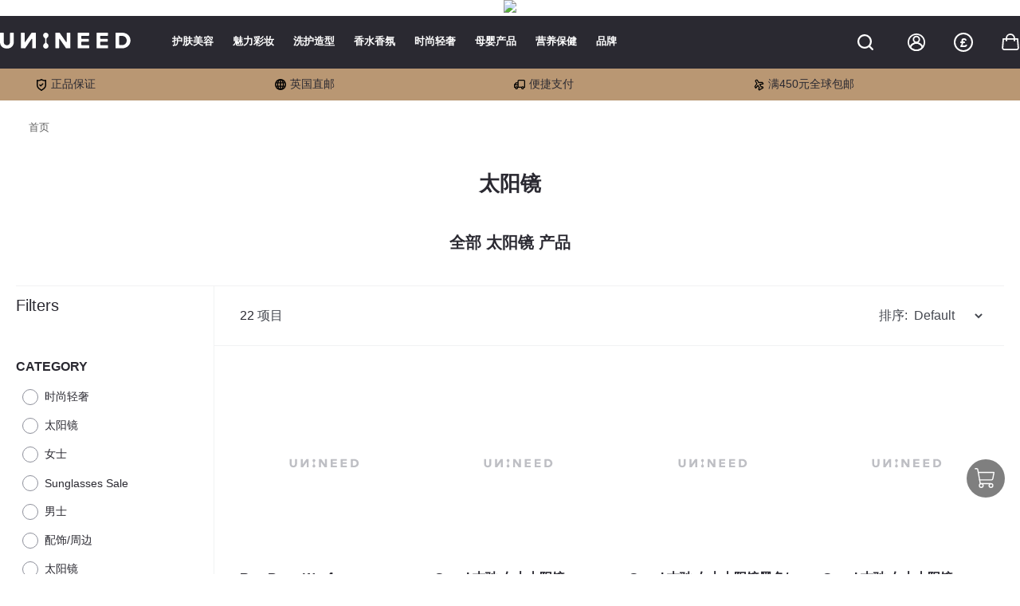

--- FILE ---
content_type: text/html; charset=utf-8
request_url: https://cn.unineed.com/accessories/sunglasses-204.html?dir=asc&order=color&price=1700-1800
body_size: 21261
content:
<!doctype html><html data-n-head-ssr lang="en" data-n-head="%7B%22lang%22:%7B%22ssr%22:%22en%22%7D%7D"><head ><title>太阳镜</title><meta data-n-head="ssr" charset="utf8"><meta data-n-head="ssr" name="viewport" content="width=device-width, initial-scale=1,maximum-scale=1.0,minimum-scale=1.0, user-scalable=0"><meta data-n-head="ssr" name="theme-color" content="#2A2931"><meta data-n-head="ssr" name="apple-mobile-web-app-capable" content="yes"><meta data-n-head="ssr" data-hid="title" name="title" content="Luxury Beauty, Skincare, Haircare &amp;amp;amp; Makeup | Unineed"><meta data-n-head="ssr" data-hid="keywords" name="keywords" content="Beauty,Skincare,Haircare, Make Up, Perfume,Handbags, Watches,Sunglasses, Shaving &amp;amp;amp; Dental Care."><meta data-n-head="ssr" data-hid="description" name="description" content="Unineed is an UK online fashion and beauty retailer offering products from over 450 brands ranging from skincare to make-up to accessories. Your one-stop shop for all of your beauty and skincare needs."><meta data-n-head="ssr" name="generator" content="Vue Storefront 2"><meta data-n-head="ssr" data-hid="charset" charset="utf-8"><meta data-n-head="ssr" data-hid="mobile-web-app-capable" name="mobile-web-app-capable" content="yes"><meta data-n-head="ssr" data-hid="apple-mobile-web-app-title" name="apple-mobile-web-app-title" content="unineed.com"><meta data-n-head="ssr" data-hid="og:type" name="og:type" property="og:type" content="website"><meta data-n-head="ssr" data-hid="og:site_name" name="og:site_name" property="og:site_name" content="unineed.com"><meta data-n-head="ssr" data-hid="og:description" name="og:description" property="og:description" content="Unineed is an UK online fashion and beauty retailer offering products from over 450 brands ranging from skincare to make-up to accessories. Your one-stop shop for all of your beauty and skincare needs."><meta data-n-head="ssr" data-hid="og:title" name="og:title" content="太阳镜"><link data-n-head="ssr" rel="icon" type="image/x-icon" href="/favicon.ico"><link data-n-head="ssr" data-hid="shortcut-icon" rel="shortcut icon" href="/icon.png"><link data-n-head="ssr" data-hid="apple-touch-icon" rel="apple-touch-icon" href="/icon.png"><link data-n-head="ssr" rel="manifest" href="/_nuxt/manifest.c206216b.json" data-hid="manifest"><link data-n-head="ssr" rel="dns-prefetch" href="https://cn.unineed.com"><link data-n-head="ssr" rel="preconnect" href="https://cn.haitaoweb.com"><script data-n-head="ssr" data-hid="awin-track" id="awin-track" src="https://www.dwin1.com/5350.js" async type="text/javascript" charset="utf-8"></script><script data-n-head="ssr" id="CN-Baidu-Statistics" defer type="text/javascript" charset="utf-8">
          var _hmt = _hmt || [];
          (function() {
            var hm = document.createElement("script");
            hm.async = true;
            hm.src = "https://hm.baidu.com/hm.js?57dfcfdbea5be460f02efc02cc5ef9d8";
            var s = document.getElementsByTagName("script")[0]; 
            s.parentNode.insertBefore(hm, s);
          })();</script><link rel="modulepreload" href="/_nuxt/js/runtime.1768965113836.js" as="script"><link rel="modulepreload" href="/_nuxt/js/commons/app.1768965113836.js" as="script"><link rel="preload" href="/_nuxt/css/cdddd82.css" as="style"><link rel="modulepreload" href="/_nuxt/js/vendors/app.1768965113836.js" as="script"><link rel="preload" href="/_nuxt/css/d9f14c6.css" as="style"><link rel="modulepreload" href="/_nuxt/js/app.1768965113836.js" as="script"><link rel="preload" href="/_nuxt/css/79188d2.css" as="style"><link rel="modulepreload" href="/_nuxt/js/pages/Page.1768965113836.js" as="script"><link rel="preload" href="/_nuxt/css/4ba6751.css" as="style"><link rel="modulepreload" href="/_nuxt/js/67.1768965113836.js" as="script"><link rel="preload" href="/_nuxt/css/f8d8f1c.css" as="style"><link rel="modulepreload" href="/_nuxt/js/vendors/pages/Page.1768965113836.js" as="script"><link rel="preload" href="/_nuxt/css/1e839c3.css" as="style"><link rel="modulepreload" href="/_nuxt/js/72.1768965113836.js" as="script"><link rel="preload" href="/_nuxt/css/fc03686.css" as="style"><link rel="modulepreload" href="/_nuxt/js/1.1768965113836.js" as="script"><link rel="stylesheet" href="/_nuxt/css/cdddd82.css"><link rel="stylesheet" href="/_nuxt/css/d9f14c6.css"><link rel="stylesheet" href="/_nuxt/css/79188d2.css"><link rel="stylesheet" href="/_nuxt/css/4ba6751.css"><link rel="stylesheet" href="/_nuxt/css/f8d8f1c.css"><link rel="stylesheet" href="/_nuxt/css/1e839c3.css"><link rel="stylesheet" href="/_nuxt/css/fc03686.css"></head><body ><div data-server-rendered="true" id="__nuxt"><!----><div id="__layout"><div><!----> <!----> <div class="sticky-header-cn" data-v-5254d60e><!----><!----><!----><!----><!----><!----><!----><!----><!----></div> <!----><!----><!----> <div id="layout"><div data-fetch-key="PageResolver:0" class="url-page"><div id="category" data-fetch-key="data-v-1d3ee772:1" data-v-1d3ee772><nav aria-label="breadcrumb" data-testid="breadcrumbs" data-fetch-key="data-v-d2e6cb2a:0" class="breadcrumbs sf-breadcrumbs" data-v-d2e6cb2a data-v-d2e6cb2a data-v-1d3ee772><ol class="sf-breadcrumbs__list"><li aria-current="page" class="sf-breadcrumbs__list-item"><a href="/" class="sf-link sf-breadcrumbs__breadcrumb current nuxt-link-active" data-v-d2e6cb2a>
            首页
          </a></li></ol></nav> <div class="category-info" data-v-1d3ee772><div class="category-title sf-heading" data-v-1d3ee772 data-v-1d3ee772><h3 class="sf-heading__title h3" data-v-1d3ee772 data-v-1d3ee772>
      太阳镜
    </h3> <div class="sf-heading__description display-none" data-v-1d3ee772 data-v-1d3ee772>
      
    </div></div> <div class="category-desc-info" data-v-1d3ee772></div> <!----> <!----></div> <div class="desktop-only" data-v-1d3ee772><div class="category-product-title h3" data-v-1d3ee772>
      全部 太阳镜 产品
    </div></div> <div class="category-layout" data-v-1d3ee772><div class="sidebar column" data-v-1d3ee772><div class="mobile-only" data-v-7e45ca3e data-v-1d3ee772><h4 class="heading__title h4 desktop-only" data-v-7e45ca3e>Filters</h4> <div data-testid="skeleton-loader" data-v-7e45ca3e><div class="desktop-only" data-v-7e45ca3e><div data-testid="skeletonLoader" class="filters__title sf-heading--left sf-heading skeleton skeleton--shimmer" style="border-radius:4px;margin:0 0 1em 0;width:85%;height:20px;" data-v-7e45ca3e><!----></div> <div data-testid="skeletonLoader" class="skeleton skeleton--shimmer" style="border-radius:4px;margin:0 0 1em 0;width:50%;" data-v-7e45ca3e><!----></div> <div data-testid="skeletonLoader" class="skeleton skeleton--shimmer" style="border-radius:4px;margin:0 0 1em 0;width:62%;" data-v-7e45ca3e><!----></div> <div data-testid="skeletonLoader" class="skeleton skeleton--shimmer" style="border-radius:4px;margin:0 0 1em 0;width:40%;height:10px;" data-v-7e45ca3e><!----></div></div><div class="desktop-only" data-v-7e45ca3e><div data-testid="skeletonLoader" class="filters__title sf-heading--left sf-heading skeleton skeleton--shimmer" style="border-radius:4px;margin:0 0 1em 0;width:85%;height:20px;" data-v-7e45ca3e><!----></div> <div data-testid="skeletonLoader" class="skeleton skeleton--shimmer" style="border-radius:4px;margin:0 0 1em 0;width:50%;" data-v-7e45ca3e><!----></div> <div data-testid="skeletonLoader" class="skeleton skeleton--shimmer" style="border-radius:4px;margin:0 0 1em 0;width:62%;" data-v-7e45ca3e><!----></div> <div data-testid="skeletonLoader" class="skeleton skeleton--shimmer" style="border-radius:4px;margin:0 0 1em 0;width:40%;height:10px;" data-v-7e45ca3e><!----></div></div><div class="desktop-only" data-v-7e45ca3e><div data-testid="skeletonLoader" class="filters__title sf-heading--left sf-heading skeleton skeleton--shimmer" style="border-radius:4px;margin:0 0 1em 0;width:85%;height:20px;" data-v-7e45ca3e><!----></div> <div data-testid="skeletonLoader" class="skeleton skeleton--shimmer" style="border-radius:4px;margin:0 0 1em 0;width:50%;" data-v-7e45ca3e><!----></div> <div data-testid="skeletonLoader" class="skeleton skeleton--shimmer" style="border-radius:4px;margin:0 0 1em 0;width:62%;" data-v-7e45ca3e><!----></div> <div data-testid="skeletonLoader" class="skeleton skeleton--shimmer" style="border-radius:4px;margin:0 0 1em 0;width:40%;height:10px;" data-v-7e45ca3e><!----></div></div></div> <div data-testid="mobile-sidebar" class="sf-sidebar sidebar-filters smartphone-only" data-v-7e45ca3e><!----> <!----></div></div></div> <div class="main section column" data-v-1d3ee772><div class="navbar section" data-v-bed70fd8 data-v-1d3ee772><button type="button" aria-label="筛选" class="sf-button--text navbar__filters-button smartphone-only sf-button" data-v-bed70fd8 data-v-bed70fd8><span aria-label="" class="svg-image navbar__filters-icon" data-v-f7eaec40 data-v-bed70fd8><svg width="24" height="24" viewBox="0 0 24 24" preserveAspectRatio="xMidYMid meet" data-v-f7eaec40><use xlink:href="#filter2" data-v-f7eaec40></use></svg></span>
    筛选
  </button> <div class="navbar__counter" data-v-bed70fd8><span data-v-bed70fd8>22</span> <span class="navbar__label" data-v-bed70fd8> 项目</span></div> <div class="navbar__sort desktop-only" data-v-bed70fd8><span class="navbar__label" data-v-bed70fd8>排序:</span> <div class="sf-select navbar__select" data-v-bed70fd8><label for="" class="sf-select__label will-change">
      
    </label> <select id="" aria-describedby="-error" value="" class="sf-select__dropdown"><!----> <option tabindex="0" value="" class="sf-select__option sort-by__option" data-v-bed70fd8>
        Default
      </option><option tabindex="0" value="name_ASC" class="sf-select__option sort-by__option" data-v-bed70fd8>
        Name A-Z
      </option><option tabindex="0" value="name_DESC" class="sf-select__option sort-by__option" data-v-bed70fd8>
        Name Z-A
      </option></select> <div class="sf-select__error-message"><span id="-error" aria-live="assertive" class="display-none">
          This field is not correct.
        </span></div></div></div></div> <div class="products" data-v-1d3ee772><!----> <div data-v-7a11ed24 data-v-1d3ee772><div class="grid-layout" data-v-7a11ed24><div data-testid="product-card" maximumPrice="£175.00" class="sf-product-card card" style="--index:0;" data-v-7a11ed24><div class="sf-product-card__image-wrapper"><a href="/148272594861579.html" type="button" aria-label="Go To Product" data-testid="product-link" class="sf-link sf-button--pure sf-product-card__link sf-button"><span data-testid="image-wrapper" class="sf-image--wrapper sf-product-card__image"><img src="https://cn.haitaoweb.com/media/catalog/product/R/a/Ray-Ban-Wayfarer-8305.png?f=webp" width="216" height="268" alt="Ray-Ban - Wayfarer " loading="lazy" class="sf-image" style="--_image-width:216px;--_image-height:268px;"> <img src="/_nuxt/img/product_placeholder.6d9cbdf.svg" alt="Placeholder" width="216" height="268" class="sf-image--placeholder"> <span class="sf-image--overlay display-none"></span> <noscript><img src="https://cn.haitaoweb.com/media/catalog/product/R/a/Ray-Ban-Wayfarer-8305.png?f=webp" alt="Ray-Ban - Wayfarer " width="216" height="268" class="sf-image sf-image-loaded"></noscript></span></a> <div class="sf-color-picker sf-product-card__colors smartphone-only display-none"><div class="sf-color-picker__button smartphone-only"><button type="button" aria-label="button" class="color-secondary sf-color-picker__button-open sf-button">+ Colors</button></div></div> <div class="sf-color-picker sf-product-card__colors desktop-only sf-color-picker--active display-none"><div class="sf-color-picker__colors"><div class="sf-color-picker__colors__overlay smartphone-only sf-overlay"></div> <div class="sf-color-picker__label smartphone-only">
          Choose color
        </div>  <button type="button" aria-label="Close button" class="display-none sf-button--text sf-color-picker__close smartphone-only sf-button"><span class="sf-icon" style="--icon-color:;--icon-size:;"><!----></span></button></div></div> <span class="display-none sf-product-card__badge sf-badge"></span> <button type="button" aria-label="Add to wishlist Ray-Ban - Wayfarer " data-testid="product-wishlist-button" class="sf-button--pure sf-product-card__wishlist-icon  display-none sf-button"><span data-test="sf-wishlist-icon" class="sf-icon" style="--icon-color:;--icon-size:22px;"><svg viewBox="0 0 24 24" preserveAspectRatio="none" class="sf-icon-path"><defs><linearGradient id="linearGradient-64764" x1="0" y1="0" x2="1" y2="0"><stop offset="1" stop-color="var(--icon-color)"></stop> <stop offset="0" stop-color="var(--icon-color-negative, var(--c-gray-variant))"></stop></linearGradient></defs> <path d="" fill="var(--icon-color)" style="height:100%;"></path></svg></span></button> <div class="display-none"><button type="button" aria-label="Add to Cart Ray-Ban - Wayfarer " data-testid="product-add-icon" class="sf-product-card__add-button sf-circle-icon sf-button"><span class="sf-product-card__add-button--icons"><span class="sf-icon color-white" style="--icon-color:;--icon-size:20px;"><!----></span></span></button></div></div> <a href="/148272594861579.html" type="button" title="Ray-Ban - Wayfarer " class="sf-link sf-button--pure sf-product-card__link sf-button" data-v-7a11ed24><span class="sf-product-card__title" data-v-7a11ed24>Ray-Ban - Wayfarer </span></a> <div class="product-price" data-v-7a11ed24><div class="sf-product-card__price sf-price"><span class="sf-price__regular">
      £175.00
    </span> <del class="sf-price__old display-none">
      £175.00
    </del> <ins class="sf-price__special display-none">
      
    </ins></div></div> <div class="sf-add-to-cart" data-v-7a11ed24><button type="button" aria-label="button" class="sf-button--pure sf-add-to-cart__outlined sf-button" data-v-7a11ed24><div class="flex-center loader sf-loader" data-v-7a11ed24><div data-v-7a11ed24 data-v-7a11ed24>加入购物车</div></div></button></div> <div class="sf-product-card__reviews display-none"><div class="sf-product-card__rating sf-rating"> <span class="sf-rating__icon sf-rating__icon--negative sf-icon" style="--icon-color:;--icon-size:;"><!----></span><span class="sf-rating__icon sf-rating__icon--negative sf-icon" style="--icon-color:;--icon-size:;"><!----></span><span class="sf-rating__icon sf-rating__icon--negative sf-icon" style="--icon-color:;--icon-size:;"><!----></span><span class="sf-rating__icon sf-rating__icon--negative sf-icon" style="--icon-color:;--icon-size:;"><!----></span><span class="sf-rating__icon sf-rating__icon--negative sf-icon" style="--icon-color:;--icon-size:;"><!----></span></div> <button type="button" aria-label="Read 0 reviews about Ray-Ban - Wayfarer " data-testid="product-review-button" class="display-none sf-button--pure sf-product-card__reviews-count sf-button">
        (0)
      </button></div></div><div data-testid="product-card" maximumPrice="£275.99" class="sf-product-card card" data-v-7a11ed24><div class="sf-product-card__image-wrapper"><a href="/39349-gucci-black-brown-gg0036sn-002.html" type="button" aria-label="Go To Product" data-testid="product-link" class="sf-link sf-button--pure sf-product-card__link sf-button"><span data-testid="image-wrapper" class="sf-image--wrapper sf-product-card__image"><img src="https://cn.haitaoweb.com/media/catalog/product/s/c/screenshot_2023-05-25_125028.jpg?resize=p_2,w_280,h_280&amp;f=webp" width="216" height="268" alt="Gucci 古驰 女士太阳镜Black/Brown GG0036SN 002 " loading="lazy" class="sf-image" style="--_image-width:216px;--_image-height:268px;"> <img src="/_nuxt/img/product_placeholder.6d9cbdf.svg" alt="Placeholder" width="216" height="268" class="sf-image--placeholder"> <span class="sf-image--overlay display-none"></span> <noscript><img src="https://cn.haitaoweb.com/media/catalog/product/s/c/screenshot_2023-05-25_125028.jpg?resize=p_2,w_280,h_280&amp;f=webp" alt="Gucci 古驰 女士太阳镜Black/Brown GG0036SN 002 " width="216" height="268" class="sf-image sf-image-loaded"></noscript></span></a> <div class="sf-color-picker sf-product-card__colors smartphone-only display-none"><div class="sf-color-picker__button smartphone-only"><button type="button" aria-label="button" class="color-secondary sf-color-picker__button-open sf-button">+ Colors</button></div></div> <div class="sf-color-picker sf-product-card__colors desktop-only sf-color-picker--active display-none"><div class="sf-color-picker__colors"><div class="sf-color-picker__colors__overlay smartphone-only sf-overlay"></div> <div class="sf-color-picker__label smartphone-only">
          Choose color
        </div>  <button type="button" aria-label="Close button" class="display-none sf-button--text sf-color-picker__close smartphone-only sf-button"><span class="sf-icon" style="--icon-color:;--icon-size:;"><!----></span></button></div></div> <span class="display-none sf-product-card__badge sf-badge"></span> <button type="button" aria-label="Add to wishlist Gucci 古驰 女士太阳镜Black/Brown GG0036SN 002 " data-testid="product-wishlist-button" class="sf-button--pure sf-product-card__wishlist-icon  display-none sf-button"><span data-test="sf-wishlist-icon" class="sf-icon" style="--icon-color:;--icon-size:22px;"><svg viewBox="0 0 24 24" preserveAspectRatio="none" class="sf-icon-path"><defs><linearGradient id="linearGradient-64785" x1="0" y1="0" x2="1" y2="0"><stop offset="1" stop-color="var(--icon-color)"></stop> <stop offset="0" stop-color="var(--icon-color-negative, var(--c-gray-variant))"></stop></linearGradient></defs> <path d="" fill="var(--icon-color)" style="height:100%;"></path></svg></span></button> <div class="display-none"><button type="button" aria-label="Add to Cart Gucci 古驰 女士太阳镜Black/Brown GG0036SN 002 " data-testid="product-add-icon" class="sf-product-card__add-button sf-circle-icon sf-button"><span class="sf-product-card__add-button--icons"><span class="sf-icon color-white" style="--icon-color:;--icon-size:20px;"><!----></span></span></button></div></div> <a href="/39349-gucci-black-brown-gg0036sn-002.html" type="button" title="Gucci 古驰 女士太阳镜Black/Brown GG0036SN 002 " class="sf-link sf-button--pure sf-product-card__link sf-button" data-v-7a11ed24><span class="sf-product-card__title" data-v-7a11ed24>Gucci 古驰 女士太阳镜Black/Brown GG0036SN 002 </span></a> <div class="product-price" data-v-7a11ed24><div class="sf-product-card__price sf-price"><span class="sf-price__regular">
      £275.99
    </span> <del class="sf-price__old display-none">
      £275.99
    </del> <ins class="sf-price__special display-none">
      
    </ins></div></div> <div class="sf-add-to-cart" data-v-7a11ed24><button type="button" aria-label="button" class="sf-button--pure sf-add-to-cart__outlined sf-button" data-v-7a11ed24><div class="flex-center loader sf-loader" data-v-7a11ed24><div data-v-7a11ed24 data-v-7a11ed24>加入购物车</div></div></button></div> <div class="sf-product-card__reviews display-none"><div class="sf-product-card__rating sf-rating"> <span class="sf-rating__icon sf-rating__icon--negative sf-icon" style="--icon-color:;--icon-size:;"><!----></span><span class="sf-rating__icon sf-rating__icon--negative sf-icon" style="--icon-color:;--icon-size:;"><!----></span><span class="sf-rating__icon sf-rating__icon--negative sf-icon" style="--icon-color:;--icon-size:;"><!----></span><span class="sf-rating__icon sf-rating__icon--negative sf-icon" style="--icon-color:;--icon-size:;"><!----></span><span class="sf-rating__icon sf-rating__icon--negative sf-icon" style="--icon-color:;--icon-size:;"><!----></span></div> <button type="button" aria-label="Read 0 reviews about Gucci 古驰 女士太阳镜Black/Brown GG0036SN 002 " data-testid="product-review-button" class="display-none sf-button--pure sf-product-card__reviews-count sf-button">
        (0)
      </button></div></div><div data-testid="product-card" maximumPrice="£349.99" class="sf-product-card card" data-v-7a11ed24><div class="sf-product-card__image-wrapper"><a href="/36276-gucci-gg0318s-005.html" type="button" aria-label="Go To Product" data-testid="product-link" class="sf-link sf-button--pure sf-product-card__link sf-button"><span data-testid="image-wrapper" class="sf-image--wrapper sf-product-card__image"><img src="https://cn.haitaoweb.com/media/catalog/product/U/_/U_GUCCI_GG0318S-005EFxhhj.png?f=webp" width="216" height="268" alt="Gucci 古驰 女士太阳镜黑色/灰色 GG0318S-005" loading="lazy" class="sf-image" style="--_image-width:216px;--_image-height:268px;"> <img src="/_nuxt/img/product_placeholder.6d9cbdf.svg" alt="Placeholder" width="216" height="268" class="sf-image--placeholder"> <span class="sf-image--overlay display-none"></span> <noscript><img src="https://cn.haitaoweb.com/media/catalog/product/U/_/U_GUCCI_GG0318S-005EFxhhj.png?f=webp" alt="Gucci 古驰 女士太阳镜黑色/灰色 GG0318S-005" width="216" height="268" class="sf-image sf-image-loaded"></noscript></span></a> <div class="sf-color-picker sf-product-card__colors smartphone-only display-none"><div class="sf-color-picker__button smartphone-only"><button type="button" aria-label="button" class="color-secondary sf-color-picker__button-open sf-button">+ Colors</button></div></div> <div class="sf-color-picker sf-product-card__colors desktop-only sf-color-picker--active display-none"><div class="sf-color-picker__colors"><div class="sf-color-picker__colors__overlay smartphone-only sf-overlay"></div> <div class="sf-color-picker__label smartphone-only">
          Choose color
        </div>  <button type="button" aria-label="Close button" class="display-none sf-button--text sf-color-picker__close smartphone-only sf-button"><span class="sf-icon" style="--icon-color:;--icon-size:;"><!----></span></button></div></div> <span class="display-none sf-product-card__badge sf-badge"></span> <button type="button" aria-label="Add to wishlist Gucci 古驰 女士太阳镜黑色/灰色 GG0318S-005" data-testid="product-wishlist-button" class="sf-button--pure sf-product-card__wishlist-icon  display-none sf-button"><span data-test="sf-wishlist-icon" class="sf-icon" style="--icon-color:;--icon-size:22px;"><svg viewBox="0 0 24 24" preserveAspectRatio="none" class="sf-icon-path"><defs><linearGradient id="linearGradient-64806" x1="0" y1="0" x2="1" y2="0"><stop offset="1" stop-color="var(--icon-color)"></stop> <stop offset="0" stop-color="var(--icon-color-negative, var(--c-gray-variant))"></stop></linearGradient></defs> <path d="" fill="var(--icon-color)" style="height:100%;"></path></svg></span></button> <div class="display-none"><button type="button" aria-label="Add to Cart Gucci 古驰 女士太阳镜黑色/灰色 GG0318S-005" data-testid="product-add-icon" class="sf-product-card__add-button sf-circle-icon sf-button"><span class="sf-product-card__add-button--icons"><span class="sf-icon color-white" style="--icon-color:;--icon-size:20px;"><!----></span></span></button></div></div> <a href="/36276-gucci-gg0318s-005.html" type="button" title="Gucci 古驰 女士太阳镜黑色/灰色 GG0318S-005" class="sf-link sf-button--pure sf-product-card__link sf-button" data-v-7a11ed24><span class="sf-product-card__title" data-v-7a11ed24>Gucci 古驰 女士太阳镜黑色/灰色 GG0318S-005</span></a> <div class="product-price" data-v-7a11ed24><div class="sf-product-card__price sf-price"><span class="sf-price__regular">
      £349.99
    </span> <del class="sf-price__old display-none">
      £349.99
    </del> <ins class="sf-price__special display-none">
      
    </ins></div></div> <div class="sf-add-to-cart" data-v-7a11ed24><button type="button" aria-label="button" class="sf-button--pure sf-add-to-cart__outlined sf-button" data-v-7a11ed24><div class="flex-center loader sf-loader" data-v-7a11ed24><div data-v-7a11ed24 data-v-7a11ed24>加入购物车</div></div></button></div> <div class="sf-product-card__reviews display-none"><div class="sf-product-card__rating sf-rating"> <span class="sf-rating__icon sf-rating__icon--negative sf-icon" style="--icon-color:;--icon-size:;"><!----></span><span class="sf-rating__icon sf-rating__icon--negative sf-icon" style="--icon-color:;--icon-size:;"><!----></span><span class="sf-rating__icon sf-rating__icon--negative sf-icon" style="--icon-color:;--icon-size:;"><!----></span><span class="sf-rating__icon sf-rating__icon--negative sf-icon" style="--icon-color:;--icon-size:;"><!----></span><span class="sf-rating__icon sf-rating__icon--negative sf-icon" style="--icon-color:;--icon-size:;"><!----></span></div> <button type="button" aria-label="Read 0 reviews about Gucci 古驰 女士太阳镜黑色/灰色 GG0318S-005" data-testid="product-review-button" class="display-none sf-button--pure sf-product-card__reviews-count sf-button">
        (0)
      </button></div></div><div data-testid="product-card" maximumPrice="£440.99" class="sf-product-card card" data-v-7a11ed24><div class="sf-product-card__image-wrapper"><a href="/36271-gucci-gg0724s-001.html" type="button" aria-label="Go To Product" data-testid="product-link" class="sf-link sf-button--pure sf-product-card__link sf-button"><span data-testid="image-wrapper" class="sf-image--wrapper sf-product-card__image"><img src="https://cn.haitaoweb.com/media/catalog/product/U/_/U_GUCCI_GG0724S_001w1p4yA.png?f=webp" width="216" height="268" alt="Gucci 古驰 女士太阳镜 GG0724S-001" loading="lazy" class="sf-image" style="--_image-width:216px;--_image-height:268px;"> <img src="/_nuxt/img/product_placeholder.6d9cbdf.svg" alt="Placeholder" width="216" height="268" class="sf-image--placeholder"> <span class="sf-image--overlay display-none"></span> <noscript><img src="https://cn.haitaoweb.com/media/catalog/product/U/_/U_GUCCI_GG0724S_001w1p4yA.png?f=webp" alt="Gucci 古驰 女士太阳镜 GG0724S-001" width="216" height="268" class="sf-image sf-image-loaded"></noscript></span></a> <div class="sf-color-picker sf-product-card__colors smartphone-only display-none"><div class="sf-color-picker__button smartphone-only"><button type="button" aria-label="button" class="color-secondary sf-color-picker__button-open sf-button">+ Colors</button></div></div> <div class="sf-color-picker sf-product-card__colors desktop-only sf-color-picker--active display-none"><div class="sf-color-picker__colors"><div class="sf-color-picker__colors__overlay smartphone-only sf-overlay"></div> <div class="sf-color-picker__label smartphone-only">
          Choose color
        </div>  <button type="button" aria-label="Close button" class="display-none sf-button--text sf-color-picker__close smartphone-only sf-button"><span class="sf-icon" style="--icon-color:;--icon-size:;"><!----></span></button></div></div> <span class="display-none sf-product-card__badge sf-badge"></span> <button type="button" aria-label="Add to wishlist Gucci 古驰 女士太阳镜 GG0724S-001" data-testid="product-wishlist-button" class="sf-button--pure sf-product-card__wishlist-icon  display-none sf-button"><span data-test="sf-wishlist-icon" class="sf-icon" style="--icon-color:;--icon-size:22px;"><svg viewBox="0 0 24 24" preserveAspectRatio="none" class="sf-icon-path"><defs><linearGradient id="linearGradient-64827" x1="0" y1="0" x2="1" y2="0"><stop offset="1" stop-color="var(--icon-color)"></stop> <stop offset="0" stop-color="var(--icon-color-negative, var(--c-gray-variant))"></stop></linearGradient></defs> <path d="" fill="var(--icon-color)" style="height:100%;"></path></svg></span></button> <div class="display-none"><button type="button" aria-label="Add to Cart Gucci 古驰 女士太阳镜 GG0724S-001" data-testid="product-add-icon" class="sf-product-card__add-button sf-circle-icon sf-button"><span class="sf-product-card__add-button--icons"><span class="sf-icon color-white" style="--icon-color:;--icon-size:20px;"><!----></span></span></button></div></div> <a href="/36271-gucci-gg0724s-001.html" type="button" title="Gucci 古驰 女士太阳镜 GG0724S-001" class="sf-link sf-button--pure sf-product-card__link sf-button" data-v-7a11ed24><span class="sf-product-card__title" data-v-7a11ed24>Gucci 古驰 女士太阳镜 GG0724S-001</span></a> <div class="product-price" data-v-7a11ed24><div class="sf-product-card__price sf-price"><span class="sf-price__regular">
      £440.99
    </span> <del class="sf-price__old display-none">
      £440.99
    </del> <ins class="sf-price__special display-none">
      
    </ins></div></div> <div class="sf-add-to-cart" data-v-7a11ed24><button type="button" aria-label="button" class="sf-button--pure sf-add-to-cart__outlined sf-button" data-v-7a11ed24><div class="flex-center loader sf-loader" data-v-7a11ed24><div data-v-7a11ed24 data-v-7a11ed24>加入购物车</div></div></button></div> <div class="sf-product-card__reviews display-none"><div class="sf-product-card__rating sf-rating"> <span class="sf-rating__icon sf-rating__icon--negative sf-icon" style="--icon-color:;--icon-size:;"><!----></span><span class="sf-rating__icon sf-rating__icon--negative sf-icon" style="--icon-color:;--icon-size:;"><!----></span><span class="sf-rating__icon sf-rating__icon--negative sf-icon" style="--icon-color:;--icon-size:;"><!----></span><span class="sf-rating__icon sf-rating__icon--negative sf-icon" style="--icon-color:;--icon-size:;"><!----></span><span class="sf-rating__icon sf-rating__icon--negative sf-icon" style="--icon-color:;--icon-size:;"><!----></span></div> <button type="button" aria-label="Read 0 reviews about Gucci 古驰 女士太阳镜 GG0724S-001" data-testid="product-review-button" class="display-none sf-button--pure sf-product-card__reviews-count sf-button">
        (0)
      </button></div></div><div data-testid="product-card" maximumPrice="£179.99" class="sf-product-card card" data-v-7a11ed24><div class="sf-product-card__image-wrapper"><a href="/32866-ray-ban-rb2184-902.html" type="button" aria-label="Go To Product" data-testid="product-link" class="sf-link sf-button--pure sf-product-card__link sf-button"><span data-testid="image-wrapper" class="sf-image--wrapper sf-product-card__image"><img src="https://cn.haitaoweb.com/media/catalog/product/0/r/0rb2184_902_5757_1.jpg?resize=p_2,w_280,h_280&amp;f=webp" width="216" height="268" alt="Ray-Ban 雷朋 经典偏光镜RB2184_902" loading="lazy" class="sf-image" style="--_image-width:216px;--_image-height:268px;"> <img src="/_nuxt/img/product_placeholder.6d9cbdf.svg" alt="Placeholder" width="216" height="268" class="sf-image--placeholder"> <span class="sf-image--overlay display-none"></span> <noscript><img src="https://cn.haitaoweb.com/media/catalog/product/0/r/0rb2184_902_5757_1.jpg?resize=p_2,w_280,h_280&amp;f=webp" alt="Ray-Ban 雷朋 经典偏光镜RB2184_902" width="216" height="268" class="sf-image sf-image-loaded"></noscript></span></a> <div class="sf-color-picker sf-product-card__colors smartphone-only display-none"><div class="sf-color-picker__button smartphone-only"><button type="button" aria-label="button" class="color-secondary sf-color-picker__button-open sf-button">+ Colors</button></div></div> <div class="sf-color-picker sf-product-card__colors desktop-only sf-color-picker--active display-none"><div class="sf-color-picker__colors"><div class="sf-color-picker__colors__overlay smartphone-only sf-overlay"></div> <div class="sf-color-picker__label smartphone-only">
          Choose color
        </div>  <button type="button" aria-label="Close button" class="display-none sf-button--text sf-color-picker__close smartphone-only sf-button"><span class="sf-icon" style="--icon-color:;--icon-size:;"><!----></span></button></div></div> <span class="display-none sf-product-card__badge sf-badge"></span> <button type="button" aria-label="Add to wishlist Ray-Ban 雷朋 经典偏光镜RB2184_902" data-testid="product-wishlist-button" class="sf-button--pure sf-product-card__wishlist-icon  display-none sf-button"><span data-test="sf-wishlist-icon" class="sf-icon" style="--icon-color:;--icon-size:22px;"><svg viewBox="0 0 24 24" preserveAspectRatio="none" class="sf-icon-path"><defs><linearGradient id="linearGradient-64848" x1="0" y1="0" x2="1" y2="0"><stop offset="1" stop-color="var(--icon-color)"></stop> <stop offset="0" stop-color="var(--icon-color-negative, var(--c-gray-variant))"></stop></linearGradient></defs> <path d="" fill="var(--icon-color)" style="height:100%;"></path></svg></span></button> <div class="display-none"><button type="button" aria-label="Add to Cart Ray-Ban 雷朋 经典偏光镜RB2184_902" data-testid="product-add-icon" class="sf-product-card__add-button sf-circle-icon sf-button"><span class="sf-product-card__add-button--icons"><span class="sf-icon color-white" style="--icon-color:;--icon-size:20px;"><!----></span></span></button></div></div> <a href="/32866-ray-ban-rb2184-902.html" type="button" title="Ray-Ban 雷朋 经典偏光镜RB2184_902" class="sf-link sf-button--pure sf-product-card__link sf-button" data-v-7a11ed24><span class="sf-product-card__title" data-v-7a11ed24>Ray-Ban 雷朋 经典偏光镜RB2184_902</span></a> <div class="product-price" data-v-7a11ed24><div class="sf-product-card__price sf-price"><span class="sf-price__regular display-none">
      £210.99
    </span> <del class="sf-price__old">
      £210.99
    </del> <ins class="sf-price__special">
      £179.99
    </ins></div></div> <div class="sf-add-to-cart" data-v-7a11ed24><button type="button" aria-label="button" class="sf-button--pure sf-add-to-cart__outlined sf-button" data-v-7a11ed24><div class="flex-center loader sf-loader" data-v-7a11ed24><div data-v-7a11ed24 data-v-7a11ed24>加入购物车</div></div></button></div> <div class="sf-product-card__reviews display-none"><div class="sf-product-card__rating sf-rating"> <span class="sf-rating__icon sf-rating__icon--negative sf-icon" style="--icon-color:;--icon-size:;"><!----></span><span class="sf-rating__icon sf-rating__icon--negative sf-icon" style="--icon-color:;--icon-size:;"><!----></span><span class="sf-rating__icon sf-rating__icon--negative sf-icon" style="--icon-color:;--icon-size:;"><!----></span><span class="sf-rating__icon sf-rating__icon--negative sf-icon" style="--icon-color:;--icon-size:;"><!----></span><span class="sf-rating__icon sf-rating__icon--negative sf-icon" style="--icon-color:;--icon-size:;"><!----></span></div> <button type="button" aria-label="Read 0 reviews about Ray-Ban 雷朋 经典偏光镜RB2184_902" data-testid="product-review-button" class="display-none sf-button--pure sf-product-card__reviews-count sf-button">
        (0)
      </button></div></div><div data-testid="product-card" maximumPrice="£179.99" class="sf-product-card card" data-v-7a11ed24><div class="sf-product-card__image-wrapper"><a href="/32851-ray-ban-rb2184f.html" type="button" aria-label="Go To Product" data-testid="product-link" class="sf-link sf-button--pure sf-product-card__link sf-button"><span data-testid="image-wrapper" class="sf-image--wrapper sf-product-card__image"><img src="https://cn.haitaoweb.com/media/catalog/product/0/r/0rb2184f_901_5857_1.jpg?resize=p_2,w_280,h_280&amp;f=webp" width="216" height="268" alt="Ray-Ban 雷朋 经典款偏光镜 RB2184F" loading="lazy" class="sf-image" style="--_image-width:216px;--_image-height:268px;"> <img src="/_nuxt/img/product_placeholder.6d9cbdf.svg" alt="Placeholder" width="216" height="268" class="sf-image--placeholder"> <span class="sf-image--overlay display-none"></span> <noscript><img src="https://cn.haitaoweb.com/media/catalog/product/0/r/0rb2184f_901_5857_1.jpg?resize=p_2,w_280,h_280&amp;f=webp" alt="Ray-Ban 雷朋 经典款偏光镜 RB2184F" width="216" height="268" class="sf-image sf-image-loaded"></noscript></span></a> <div class="sf-color-picker sf-product-card__colors smartphone-only display-none"><div class="sf-color-picker__button smartphone-only"><button type="button" aria-label="button" class="color-secondary sf-color-picker__button-open sf-button">+ Colors</button></div></div> <div class="sf-color-picker sf-product-card__colors desktop-only sf-color-picker--active display-none"><div class="sf-color-picker__colors"><div class="sf-color-picker__colors__overlay smartphone-only sf-overlay"></div> <div class="sf-color-picker__label smartphone-only">
          Choose color
        </div>  <button type="button" aria-label="Close button" class="display-none sf-button--text sf-color-picker__close smartphone-only sf-button"><span class="sf-icon" style="--icon-color:;--icon-size:;"><!----></span></button></div></div> <span class="display-none sf-product-card__badge sf-badge"></span> <button type="button" aria-label="Add to wishlist Ray-Ban 雷朋 经典款偏光镜 RB2184F" data-testid="product-wishlist-button" class="sf-button--pure sf-product-card__wishlist-icon  display-none sf-button"><span data-test="sf-wishlist-icon" class="sf-icon" style="--icon-color:;--icon-size:22px;"><svg viewBox="0 0 24 24" preserveAspectRatio="none" class="sf-icon-path"><defs><linearGradient id="linearGradient-64869" x1="0" y1="0" x2="1" y2="0"><stop offset="1" stop-color="var(--icon-color)"></stop> <stop offset="0" stop-color="var(--icon-color-negative, var(--c-gray-variant))"></stop></linearGradient></defs> <path d="" fill="var(--icon-color)" style="height:100%;"></path></svg></span></button> <div class="display-none"><button type="button" aria-label="Add to Cart Ray-Ban 雷朋 经典款偏光镜 RB2184F" data-testid="product-add-icon" class="sf-product-card__add-button sf-circle-icon sf-button"><span class="sf-product-card__add-button--icons"><span class="sf-icon color-white" style="--icon-color:;--icon-size:20px;"><!----></span></span></button></div></div> <a href="/32851-ray-ban-rb2184f.html" type="button" title="Ray-Ban 雷朋 经典款偏光镜 RB2184F" class="sf-link sf-button--pure sf-product-card__link sf-button" data-v-7a11ed24><span class="sf-product-card__title" data-v-7a11ed24>Ray-Ban 雷朋 经典款偏光镜 RB2184F</span></a> <div class="product-price" data-v-7a11ed24><div class="sf-product-card__price sf-price"><span class="sf-price__regular display-none">
      £210.99
    </span> <del class="sf-price__old">
      £210.99
    </del> <ins class="sf-price__special">
      £179.99
    </ins></div></div> <div class="sf-add-to-cart" data-v-7a11ed24><button type="button" aria-label="button" class="sf-button--pure sf-add-to-cart__outlined sf-button" data-v-7a11ed24><div class="flex-center loader sf-loader" data-v-7a11ed24><div data-v-7a11ed24 data-v-7a11ed24>加入购物车</div></div></button></div> <div class="sf-product-card__reviews display-none"><div class="sf-product-card__rating sf-rating"> <span class="sf-rating__icon sf-rating__icon--negative sf-icon" style="--icon-color:;--icon-size:;"><!----></span><span class="sf-rating__icon sf-rating__icon--negative sf-icon" style="--icon-color:;--icon-size:;"><!----></span><span class="sf-rating__icon sf-rating__icon--negative sf-icon" style="--icon-color:;--icon-size:;"><!----></span><span class="sf-rating__icon sf-rating__icon--negative sf-icon" style="--icon-color:;--icon-size:;"><!----></span><span class="sf-rating__icon sf-rating__icon--negative sf-icon" style="--icon-color:;--icon-size:;"><!----></span></div> <button type="button" aria-label="Read 0 reviews about Ray-Ban 雷朋 经典款偏光镜 RB2184F" data-testid="product-review-button" class="display-none sf-button--pure sf-product-card__reviews-count sf-button">
        (0)
      </button></div></div><div data-testid="product-card" maximumPrice="£153.99" class="sf-product-card card" data-v-7a11ed24><div class="sf-product-card__image-wrapper"><a href="/20281-ray-ban-rb3540.html" type="button" aria-label="Go To Product" data-testid="product-link" class="sf-link sf-button--pure sf-product-card__link sf-button"><span data-testid="image-wrapper" class="sf-image--wrapper sf-product-card__image"><img src="https://cn.haitaoweb.com/media/catalog/product/r/a/raybanaviatordoublebridgepinkandgold.jpg?resize=p_2,w_280,h_280&amp;f=webp" width="216" height="268" alt="Ray-Ban 雷朋飞行员系列双梁太阳镜 RB3540" loading="lazy" class="sf-image" style="--_image-width:216px;--_image-height:268px;"> <img src="/_nuxt/img/product_placeholder.6d9cbdf.svg" alt="Placeholder" width="216" height="268" class="sf-image--placeholder"> <span class="sf-image--overlay display-none"></span> <noscript><img src="https://cn.haitaoweb.com/media/catalog/product/r/a/raybanaviatordoublebridgepinkandgold.jpg?resize=p_2,w_280,h_280&amp;f=webp" alt="Ray-Ban 雷朋飞行员系列双梁太阳镜 RB3540" width="216" height="268" class="sf-image sf-image-loaded"></noscript></span></a> <div class="sf-color-picker sf-product-card__colors smartphone-only display-none"><div class="sf-color-picker__button smartphone-only"><button type="button" aria-label="button" class="color-secondary sf-color-picker__button-open sf-button">+ Colors</button></div></div> <div class="sf-color-picker sf-product-card__colors desktop-only sf-color-picker--active display-none"><div class="sf-color-picker__colors"><div class="sf-color-picker__colors__overlay smartphone-only sf-overlay"></div> <div class="sf-color-picker__label smartphone-only">
          Choose color
        </div>  <button type="button" aria-label="Close button" class="display-none sf-button--text sf-color-picker__close smartphone-only sf-button"><span class="sf-icon" style="--icon-color:;--icon-size:;"><!----></span></button></div></div> <span class="display-none sf-product-card__badge sf-badge"></span> <button type="button" aria-label="Add to wishlist Ray-Ban 雷朋飞行员系列双梁太阳镜 RB3540" data-testid="product-wishlist-button" class="sf-button--pure sf-product-card__wishlist-icon  display-none sf-button"><span data-test="sf-wishlist-icon" class="sf-icon" style="--icon-color:;--icon-size:22px;"><svg viewBox="0 0 24 24" preserveAspectRatio="none" class="sf-icon-path"><defs><linearGradient id="linearGradient-64890" x1="0" y1="0" x2="1" y2="0"><stop offset="1" stop-color="var(--icon-color)"></stop> <stop offset="0" stop-color="var(--icon-color-negative, var(--c-gray-variant))"></stop></linearGradient></defs> <path d="" fill="var(--icon-color)" style="height:100%;"></path></svg></span></button> <div class="display-none"><button type="button" aria-label="Add to Cart Ray-Ban 雷朋飞行员系列双梁太阳镜 RB3540" data-testid="product-add-icon" class="sf-product-card__add-button sf-circle-icon sf-button"><span class="sf-product-card__add-button--icons"><span class="sf-icon color-white" style="--icon-color:;--icon-size:20px;"><!----></span></span></button></div></div> <a href="/20281-ray-ban-rb3540.html" type="button" title="Ray-Ban 雷朋飞行员系列双梁太阳镜 RB3540" class="sf-link sf-button--pure sf-product-card__link sf-button" data-v-7a11ed24><span class="sf-product-card__title" data-v-7a11ed24>Ray-Ban 雷朋飞行员系列双梁太阳镜 RB3540</span></a> <div class="product-price" data-v-7a11ed24><div class="sf-product-card__price sf-price"><span class="sf-price__regular">
      £153.99
    </span> <del class="sf-price__old display-none">
      £153.99
    </del> <ins class="sf-price__special display-none">
      
    </ins></div></div> <div class="sf-add-to-cart" data-v-7a11ed24><button type="button" aria-label="button" class="sf-button--pure sf-add-to-cart__outlined sf-button" data-v-7a11ed24><div class="flex-center loader sf-loader" data-v-7a11ed24><div data-v-7a11ed24 data-v-7a11ed24>加入购物车</div></div></button></div> <div class="sf-product-card__reviews display-none"><div class="sf-product-card__rating sf-rating"> <span class="sf-rating__icon sf-rating__icon--negative sf-icon" style="--icon-color:;--icon-size:;"><!----></span><span class="sf-rating__icon sf-rating__icon--negative sf-icon" style="--icon-color:;--icon-size:;"><!----></span><span class="sf-rating__icon sf-rating__icon--negative sf-icon" style="--icon-color:;--icon-size:;"><!----></span><span class="sf-rating__icon sf-rating__icon--negative sf-icon" style="--icon-color:;--icon-size:;"><!----></span><span class="sf-rating__icon sf-rating__icon--negative sf-icon" style="--icon-color:;--icon-size:;"><!----></span></div> <button type="button" aria-label="Read 0 reviews about Ray-Ban 雷朋飞行员系列双梁太阳镜 RB3540" data-testid="product-review-button" class="display-none sf-button--pure sf-product-card__reviews-count sf-button">
        (0)
      </button></div></div><div data-testid="product-card" maximumPrice="£153.99" class="sf-product-card card" data-v-7a11ed24><div class="sf-product-card__image-wrapper"><a href="/20280-ray-ban-rb3540-198-7x-53-18.html" type="button" aria-label="Go To Product" data-testid="product-link" class="sf-link sf-button--pure sf-product-card__link sf-button"><span data-testid="image-wrapper" class="sf-image--wrapper sf-product-card__image"><img src="https://cn.haitaoweb.com/media/catalog/product/t/h/thingiecolour.jpg?resize=p_2,w_280,h_280&amp;f=webp" width="216" height="268" alt=" Ray-Ban雷朋飞行员系列双梁太阳镜（渐变反光镜片）RB3540 198/7X 53-18" loading="lazy" class="sf-image" style="--_image-width:216px;--_image-height:268px;"> <img src="/_nuxt/img/product_placeholder.6d9cbdf.svg" alt="Placeholder" width="216" height="268" class="sf-image--placeholder"> <span class="sf-image--overlay display-none"></span> <noscript><img src="https://cn.haitaoweb.com/media/catalog/product/t/h/thingiecolour.jpg?resize=p_2,w_280,h_280&amp;f=webp" alt=" Ray-Ban雷朋飞行员系列双梁太阳镜（渐变反光镜片）RB3540 198/7X 53-18" width="216" height="268" class="sf-image sf-image-loaded"></noscript></span></a> <div class="sf-color-picker sf-product-card__colors smartphone-only display-none"><div class="sf-color-picker__button smartphone-only"><button type="button" aria-label="button" class="color-secondary sf-color-picker__button-open sf-button">+ Colors</button></div></div> <div class="sf-color-picker sf-product-card__colors desktop-only sf-color-picker--active display-none"><div class="sf-color-picker__colors"><div class="sf-color-picker__colors__overlay smartphone-only sf-overlay"></div> <div class="sf-color-picker__label smartphone-only">
          Choose color
        </div>  <button type="button" aria-label="Close button" class="display-none sf-button--text sf-color-picker__close smartphone-only sf-button"><span class="sf-icon" style="--icon-color:;--icon-size:;"><!----></span></button></div></div> <span class="display-none sf-product-card__badge sf-badge"></span> <button type="button" aria-label="Add to wishlist  Ray-Ban雷朋飞行员系列双梁太阳镜（渐变反光镜片）RB3540 198/7X 53-18" data-testid="product-wishlist-button" class="sf-button--pure sf-product-card__wishlist-icon  display-none sf-button"><span data-test="sf-wishlist-icon" class="sf-icon" style="--icon-color:;--icon-size:22px;"><svg viewBox="0 0 24 24" preserveAspectRatio="none" class="sf-icon-path"><defs><linearGradient id="linearGradient-64911" x1="0" y1="0" x2="1" y2="0"><stop offset="1" stop-color="var(--icon-color)"></stop> <stop offset="0" stop-color="var(--icon-color-negative, var(--c-gray-variant))"></stop></linearGradient></defs> <path d="" fill="var(--icon-color)" style="height:100%;"></path></svg></span></button> <div class="display-none"><button type="button" aria-label="Add to Cart  Ray-Ban雷朋飞行员系列双梁太阳镜（渐变反光镜片）RB3540 198/7X 53-18" data-testid="product-add-icon" class="sf-product-card__add-button sf-circle-icon sf-button"><span class="sf-product-card__add-button--icons"><span class="sf-icon color-white" style="--icon-color:;--icon-size:20px;"><!----></span></span></button></div></div> <a href="/20280-ray-ban-rb3540-198-7x-53-18.html" type="button" title=" Ray-Ban雷朋飞行员系列双梁太阳镜（渐变反光镜片）RB3540 198/7X 53-18" class="sf-link sf-button--pure sf-product-card__link sf-button" data-v-7a11ed24><span class="sf-product-card__title" data-v-7a11ed24> Ray-Ban雷朋飞行员系列双梁太阳镜（渐变反光镜片）RB3540 198/7X 53-18</span></a> <div class="product-price" data-v-7a11ed24><div class="sf-product-card__price sf-price"><span class="sf-price__regular">
      £153.99
    </span> <del class="sf-price__old display-none">
      £153.99
    </del> <ins class="sf-price__special display-none">
      
    </ins></div></div> <div class="sf-add-to-cart" data-v-7a11ed24><button type="button" aria-label="button" class="sf-button--pure sf-add-to-cart__outlined sf-button" data-v-7a11ed24><div class="flex-center loader sf-loader" data-v-7a11ed24><div data-v-7a11ed24 data-v-7a11ed24>加入购物车</div></div></button></div> <div class="sf-product-card__reviews display-none"><div class="sf-product-card__rating sf-rating"> <span class="sf-rating__icon sf-rating__icon--negative sf-icon" style="--icon-color:;--icon-size:;"><!----></span><span class="sf-rating__icon sf-rating__icon--negative sf-icon" style="--icon-color:;--icon-size:;"><!----></span><span class="sf-rating__icon sf-rating__icon--negative sf-icon" style="--icon-color:;--icon-size:;"><!----></span><span class="sf-rating__icon sf-rating__icon--negative sf-icon" style="--icon-color:;--icon-size:;"><!----></span><span class="sf-rating__icon sf-rating__icon--negative sf-icon" style="--icon-color:;--icon-size:;"><!----></span></div> <button type="button" aria-label="Read 0 reviews about  Ray-Ban雷朋飞行员系列双梁太阳镜（渐变反光镜片）RB3540 198/7X 53-18" data-testid="product-review-button" class="display-none sf-button--pure sf-product-card__reviews-count sf-button">
        (0)
      </button></div></div><div data-testid="product-card" maximumPrice="£220.00" class="sf-product-card card" data-v-7a11ed24><div class="sf-product-card__image-wrapper"><a href="/119925532276827.html" type="button" aria-label="Go To Product" data-testid="product-link" class="sf-link sf-button--pure sf-product-card__link sf-button"><span data-testid="image-wrapper" class="sf-image--wrapper sf-product-card__image"><img src="https://cn.haitaoweb.com/media/catalog/product/V/a/Valentino-Women-Sand-Oval-Sunglasses-Beige-7513.jpg?resize=p_2,w_280,h_280&amp;f=webp" width="216" height="268" alt="Valentino Women 'Sand Oval' Sunglasses - Beige" loading="lazy" class="sf-image" style="--_image-width:216px;--_image-height:268px;"> <img src="/_nuxt/img/product_placeholder.6d9cbdf.svg" alt="Placeholder" width="216" height="268" class="sf-image--placeholder"> <span class="sf-image--overlay display-none"></span> <noscript><img src="https://cn.haitaoweb.com/media/catalog/product/V/a/Valentino-Women-Sand-Oval-Sunglasses-Beige-7513.jpg?resize=p_2,w_280,h_280&amp;f=webp" alt="Valentino Women 'Sand Oval' Sunglasses - Beige" width="216" height="268" class="sf-image sf-image-loaded"></noscript></span></a> <div class="sf-color-picker sf-product-card__colors smartphone-only display-none"><div class="sf-color-picker__button smartphone-only"><button type="button" aria-label="button" class="color-secondary sf-color-picker__button-open sf-button">+ Colors</button></div></div> <div class="sf-color-picker sf-product-card__colors desktop-only sf-color-picker--active display-none"><div class="sf-color-picker__colors"><div class="sf-color-picker__colors__overlay smartphone-only sf-overlay"></div> <div class="sf-color-picker__label smartphone-only">
          Choose color
        </div>  <button type="button" aria-label="Close button" class="display-none sf-button--text sf-color-picker__close smartphone-only sf-button"><span class="sf-icon" style="--icon-color:;--icon-size:;"><!----></span></button></div></div> <span class="display-none sf-product-card__badge sf-badge"></span> <button type="button" aria-label="Add to wishlist Valentino Women 'Sand Oval' Sunglasses - Beige" data-testid="product-wishlist-button" class="sf-button--pure sf-product-card__wishlist-icon  display-none sf-button"><span data-test="sf-wishlist-icon" class="sf-icon" style="--icon-color:;--icon-size:22px;"><svg viewBox="0 0 24 24" preserveAspectRatio="none" class="sf-icon-path"><defs><linearGradient id="linearGradient-64932" x1="0" y1="0" x2="1" y2="0"><stop offset="1" stop-color="var(--icon-color)"></stop> <stop offset="0" stop-color="var(--icon-color-negative, var(--c-gray-variant))"></stop></linearGradient></defs> <path d="" fill="var(--icon-color)" style="height:100%;"></path></svg></span></button> <div class="display-none"><button type="button" aria-label="Add to Cart Valentino Women 'Sand Oval' Sunglasses - Beige" data-testid="product-add-icon" class="sf-product-card__add-button sf-circle-icon sf-button"><span class="sf-product-card__add-button--icons"><span class="sf-icon color-white" style="--icon-color:;--icon-size:20px;"><!----></span></span></button></div></div> <a href="/119925532276827.html" type="button" title="Valentino Women 'Sand Oval' Sunglasses - Beige" class="sf-link sf-button--pure sf-product-card__link sf-button" data-v-7a11ed24><span class="sf-product-card__title" data-v-7a11ed24>Valentino Women 'Sand Oval' Sunglasses - Beige</span></a> <div class="product-price" data-v-7a11ed24><div class="sf-product-card__price sf-price"><span class="sf-price__regular">
      £220.00
    </span> <del class="sf-price__old display-none">
      £220.00
    </del> <ins class="sf-price__special display-none">
      
    </ins></div></div> <div class="sf-add-to-cart" data-v-7a11ed24><button type="button" aria-label="button" class="sf-button--pure sf-add-to-cart__outlined sf-button" data-v-7a11ed24><div class="flex-center loader sf-loader" data-v-7a11ed24><div data-v-7a11ed24 data-v-7a11ed24>加入购物车</div></div></button></div> <div class="sf-product-card__reviews display-none"><div class="sf-product-card__rating sf-rating"> <span class="sf-rating__icon sf-rating__icon--negative sf-icon" style="--icon-color:;--icon-size:;"><!----></span><span class="sf-rating__icon sf-rating__icon--negative sf-icon" style="--icon-color:;--icon-size:;"><!----></span><span class="sf-rating__icon sf-rating__icon--negative sf-icon" style="--icon-color:;--icon-size:;"><!----></span><span class="sf-rating__icon sf-rating__icon--negative sf-icon" style="--icon-color:;--icon-size:;"><!----></span><span class="sf-rating__icon sf-rating__icon--negative sf-icon" style="--icon-color:;--icon-size:;"><!----></span></div> <button type="button" aria-label="Read 0 reviews about Valentino Women 'Sand Oval' Sunglasses - Beige" data-testid="product-review-button" class="display-none sf-button--pure sf-product-card__reviews-count sf-button">
        (0)
      </button></div></div><div data-testid="product-card" maximumPrice="£220.00" class="sf-product-card card" data-v-7a11ed24><div class="sf-product-card__image-wrapper"><a href="/119925532281019.html" type="button" aria-label="Go To Product" data-testid="product-link" class="sf-link sf-button--pure sf-product-card__link sf-button"><span data-testid="image-wrapper" class="sf-image--wrapper sf-product-card__image"><img src="https://cn.haitaoweb.com/media/catalog/product/V/a/Valentino-Caramel-Sunglasses-7679.jpg?resize=p_2,w_280,h_280&amp;f=webp" width="216" height="268" alt="Valentino 'Caramel' Sunglasses" loading="lazy" class="sf-image" style="--_image-width:216px;--_image-height:268px;"> <img src="/_nuxt/img/product_placeholder.6d9cbdf.svg" alt="Placeholder" width="216" height="268" class="sf-image--placeholder"> <span class="sf-image--overlay display-none"></span> <noscript><img src="https://cn.haitaoweb.com/media/catalog/product/V/a/Valentino-Caramel-Sunglasses-7679.jpg?resize=p_2,w_280,h_280&amp;f=webp" alt="Valentino 'Caramel' Sunglasses" width="216" height="268" class="sf-image sf-image-loaded"></noscript></span></a> <div class="sf-color-picker sf-product-card__colors smartphone-only display-none"><div class="sf-color-picker__button smartphone-only"><button type="button" aria-label="button" class="color-secondary sf-color-picker__button-open sf-button">+ Colors</button></div></div> <div class="sf-color-picker sf-product-card__colors desktop-only sf-color-picker--active display-none"><div class="sf-color-picker__colors"><div class="sf-color-picker__colors__overlay smartphone-only sf-overlay"></div> <div class="sf-color-picker__label smartphone-only">
          Choose color
        </div>  <button type="button" aria-label="Close button" class="display-none sf-button--text sf-color-picker__close smartphone-only sf-button"><span class="sf-icon" style="--icon-color:;--icon-size:;"><!----></span></button></div></div> <span class="display-none sf-product-card__badge sf-badge"></span> <button type="button" aria-label="Add to wishlist Valentino 'Caramel' Sunglasses" data-testid="product-wishlist-button" class="sf-button--pure sf-product-card__wishlist-icon  display-none sf-button"><span data-test="sf-wishlist-icon" class="sf-icon" style="--icon-color:;--icon-size:22px;"><svg viewBox="0 0 24 24" preserveAspectRatio="none" class="sf-icon-path"><defs><linearGradient id="linearGradient-64953" x1="0" y1="0" x2="1" y2="0"><stop offset="1" stop-color="var(--icon-color)"></stop> <stop offset="0" stop-color="var(--icon-color-negative, var(--c-gray-variant))"></stop></linearGradient></defs> <path d="" fill="var(--icon-color)" style="height:100%;"></path></svg></span></button> <div class="display-none"><button type="button" aria-label="Add to Cart Valentino 'Caramel' Sunglasses" data-testid="product-add-icon" class="sf-product-card__add-button sf-circle-icon sf-button"><span class="sf-product-card__add-button--icons"><span class="sf-icon color-white" style="--icon-color:;--icon-size:20px;"><!----></span></span></button></div></div> <a href="/119925532281019.html" type="button" title="Valentino 'Caramel' Sunglasses" class="sf-link sf-button--pure sf-product-card__link sf-button" data-v-7a11ed24><span class="sf-product-card__title" data-v-7a11ed24>Valentino 'Caramel' Sunglasses</span></a> <div class="product-price" data-v-7a11ed24><div class="sf-product-card__price sf-price"><span class="sf-price__regular">
      £220.00
    </span> <del class="sf-price__old display-none">
      £220.00
    </del> <ins class="sf-price__special display-none">
      
    </ins></div></div> <div class="sf-add-to-cart" data-v-7a11ed24><button type="button" aria-label="button" class="sf-button--pure sf-add-to-cart__outlined sf-button" data-v-7a11ed24><div class="flex-center loader sf-loader" data-v-7a11ed24><div data-v-7a11ed24 data-v-7a11ed24>加入购物车</div></div></button></div> <div class="sf-product-card__reviews display-none"><div class="sf-product-card__rating sf-rating"> <span class="sf-rating__icon sf-rating__icon--negative sf-icon" style="--icon-color:;--icon-size:;"><!----></span><span class="sf-rating__icon sf-rating__icon--negative sf-icon" style="--icon-color:;--icon-size:;"><!----></span><span class="sf-rating__icon sf-rating__icon--negative sf-icon" style="--icon-color:;--icon-size:;"><!----></span><span class="sf-rating__icon sf-rating__icon--negative sf-icon" style="--icon-color:;--icon-size:;"><!----></span><span class="sf-rating__icon sf-rating__icon--negative sf-icon" style="--icon-color:;--icon-size:;"><!----></span></div> <button type="button" aria-label="Read 0 reviews about Valentino 'Caramel' Sunglasses" data-testid="product-review-button" class="display-none sf-button--pure sf-product-card__reviews-count sf-button">
        (0)
      </button></div></div><div data-testid="product-card" maximumPrice="£220.00" class="sf-product-card card" data-v-7a11ed24><div class="sf-product-card__image-wrapper"><a href="/119925532286171.html" type="button" aria-label="Go To Product" data-testid="product-link" class="sf-link sf-button--pure sf-product-card__link sf-button"><span data-testid="image-wrapper" class="sf-image--wrapper sf-product-card__image"><img src="https://cn.haitaoweb.com/media/catalog/product/V/a/Valentino-Women-Sunglasses-7168.jpg?resize=p_2,w_280,h_280&amp;f=webp" width="216" height="268" alt="Valentino Women Sunglasses" loading="lazy" class="sf-image" style="--_image-width:216px;--_image-height:268px;"> <img src="/_nuxt/img/product_placeholder.6d9cbdf.svg" alt="Placeholder" width="216" height="268" class="sf-image--placeholder"> <span class="sf-image--overlay display-none"></span> <noscript><img src="https://cn.haitaoweb.com/media/catalog/product/V/a/Valentino-Women-Sunglasses-7168.jpg?resize=p_2,w_280,h_280&amp;f=webp" alt="Valentino Women Sunglasses" width="216" height="268" class="sf-image sf-image-loaded"></noscript></span></a> <div class="sf-color-picker sf-product-card__colors smartphone-only display-none"><div class="sf-color-picker__button smartphone-only"><button type="button" aria-label="button" class="color-secondary sf-color-picker__button-open sf-button">+ Colors</button></div></div> <div class="sf-color-picker sf-product-card__colors desktop-only sf-color-picker--active display-none"><div class="sf-color-picker__colors"><div class="sf-color-picker__colors__overlay smartphone-only sf-overlay"></div> <div class="sf-color-picker__label smartphone-only">
          Choose color
        </div>  <button type="button" aria-label="Close button" class="display-none sf-button--text sf-color-picker__close smartphone-only sf-button"><span class="sf-icon" style="--icon-color:;--icon-size:;"><!----></span></button></div></div> <span class="display-none sf-product-card__badge sf-badge"></span> <button type="button" aria-label="Add to wishlist Valentino Women Sunglasses" data-testid="product-wishlist-button" class="sf-button--pure sf-product-card__wishlist-icon  display-none sf-button"><span data-test="sf-wishlist-icon" class="sf-icon" style="--icon-color:;--icon-size:22px;"><svg viewBox="0 0 24 24" preserveAspectRatio="none" class="sf-icon-path"><defs><linearGradient id="linearGradient-64974" x1="0" y1="0" x2="1" y2="0"><stop offset="1" stop-color="var(--icon-color)"></stop> <stop offset="0" stop-color="var(--icon-color-negative, var(--c-gray-variant))"></stop></linearGradient></defs> <path d="" fill="var(--icon-color)" style="height:100%;"></path></svg></span></button> <div class="display-none"><button type="button" aria-label="Add to Cart Valentino Women Sunglasses" data-testid="product-add-icon" class="sf-product-card__add-button sf-circle-icon sf-button"><span class="sf-product-card__add-button--icons"><span class="sf-icon color-white" style="--icon-color:;--icon-size:20px;"><!----></span></span></button></div></div> <a href="/119925532286171.html" type="button" title="Valentino Women Sunglasses" class="sf-link sf-button--pure sf-product-card__link sf-button" data-v-7a11ed24><span class="sf-product-card__title" data-v-7a11ed24>Valentino Women Sunglasses</span></a> <div class="product-price" data-v-7a11ed24><div class="sf-product-card__price sf-price"><span class="sf-price__regular">
      £220.00
    </span> <del class="sf-price__old display-none">
      £220.00
    </del> <ins class="sf-price__special display-none">
      
    </ins></div></div> <div class="sf-add-to-cart" data-v-7a11ed24><button type="button" aria-label="button" class="sf-button--pure sf-add-to-cart__outlined sf-button" data-v-7a11ed24><div class="flex-center loader sf-loader" data-v-7a11ed24><div data-v-7a11ed24 data-v-7a11ed24>加入购物车</div></div></button></div> <div class="sf-product-card__reviews display-none"><div class="sf-product-card__rating sf-rating"> <span class="sf-rating__icon sf-rating__icon--negative sf-icon" style="--icon-color:;--icon-size:;"><!----></span><span class="sf-rating__icon sf-rating__icon--negative sf-icon" style="--icon-color:;--icon-size:;"><!----></span><span class="sf-rating__icon sf-rating__icon--negative sf-icon" style="--icon-color:;--icon-size:;"><!----></span><span class="sf-rating__icon sf-rating__icon--negative sf-icon" style="--icon-color:;--icon-size:;"><!----></span><span class="sf-rating__icon sf-rating__icon--negative sf-icon" style="--icon-color:;--icon-size:;"><!----></span></div> <button type="button" aria-label="Read 0 reviews about Valentino Women Sunglasses" data-testid="product-review-button" class="display-none sf-button--pure sf-product-card__reviews-count sf-button">
        (0)
      </button></div></div><div data-testid="product-card" maximumPrice="£225.99" class="sf-product-card card" data-v-7a11ed24><div class="sf-product-card__image-wrapper"><a href="/249790198052781.html" type="button" aria-label="Go To Product" data-testid="product-link" class="sf-link sf-button--pure sf-product-card__link sf-button"><span data-testid="image-wrapper" class="sf-image--wrapper sf-product-card__image"><img src="https://cn.haitaoweb.com/media/catalog/product/7/2/7254.png?f=webp" width="216" height="268" alt="Bottega Veneta 葆蝶家 女士太阳镜 BV1030SA 001 " loading="lazy" class="sf-image" style="--_image-width:216px;--_image-height:268px;"> <img src="/_nuxt/img/product_placeholder.6d9cbdf.svg" alt="Placeholder" width="216" height="268" class="sf-image--placeholder"> <span class="sf-image--overlay display-none"></span> <noscript><img src="https://cn.haitaoweb.com/media/catalog/product/7/2/7254.png?f=webp" alt="Bottega Veneta 葆蝶家 女士太阳镜 BV1030SA 001 " width="216" height="268" class="sf-image sf-image-loaded"></noscript></span></a> <div class="sf-color-picker sf-product-card__colors smartphone-only display-none"><div class="sf-color-picker__button smartphone-only"><button type="button" aria-label="button" class="color-secondary sf-color-picker__button-open sf-button">+ Colors</button></div></div> <div class="sf-color-picker sf-product-card__colors desktop-only sf-color-picker--active display-none"><div class="sf-color-picker__colors"><div class="sf-color-picker__colors__overlay smartphone-only sf-overlay"></div> <div class="sf-color-picker__label smartphone-only">
          Choose color
        </div>  <button type="button" aria-label="Close button" class="display-none sf-button--text sf-color-picker__close smartphone-only sf-button"><span class="sf-icon" style="--icon-color:;--icon-size:;"><!----></span></button></div></div> <span class="display-none sf-product-card__badge sf-badge"></span> <button type="button" aria-label="Add to wishlist Bottega Veneta 葆蝶家 女士太阳镜 BV1030SA 001 " data-testid="product-wishlist-button" class="sf-button--pure sf-product-card__wishlist-icon  display-none sf-button"><span data-test="sf-wishlist-icon" class="sf-icon" style="--icon-color:;--icon-size:22px;"><svg viewBox="0 0 24 24" preserveAspectRatio="none" class="sf-icon-path"><defs><linearGradient id="linearGradient-64995" x1="0" y1="0" x2="1" y2="0"><stop offset="1" stop-color="var(--icon-color)"></stop> <stop offset="0" stop-color="var(--icon-color-negative, var(--c-gray-variant))"></stop></linearGradient></defs> <path d="" fill="var(--icon-color)" style="height:100%;"></path></svg></span></button> <div class="display-none"><button type="button" aria-label="Add to Cart Bottega Veneta 葆蝶家 女士太阳镜 BV1030SA 001 " data-testid="product-add-icon" class="sf-product-card__add-button sf-circle-icon sf-button"><span class="sf-product-card__add-button--icons"><span class="sf-icon color-white" style="--icon-color:;--icon-size:20px;"><!----></span></span></button></div></div> <a href="/249790198052781.html" type="button" title="Bottega Veneta 葆蝶家 女士太阳镜 BV1030SA 001 " class="sf-link sf-button--pure sf-product-card__link sf-button" data-v-7a11ed24><span class="sf-product-card__title" data-v-7a11ed24>Bottega Veneta 葆蝶家 女士太阳镜 BV1030SA 001 </span></a> <div class="product-price" data-v-7a11ed24><div class="sf-product-card__price sf-price"><span class="sf-price__regular">
      £225.99
    </span> <del class="sf-price__old display-none">
      £225.99
    </del> <ins class="sf-price__special display-none">
      
    </ins></div></div> <div class="sf-add-to-cart" data-v-7a11ed24><button type="button" aria-label="button" class="sf-button--pure sf-add-to-cart__outlined sf-button" data-v-7a11ed24><div class="flex-center loader sf-loader" data-v-7a11ed24><div data-v-7a11ed24 data-v-7a11ed24>加入购物车</div></div></button></div> <div class="sf-product-card__reviews display-none"><div class="sf-product-card__rating sf-rating"> <span class="sf-rating__icon sf-rating__icon--negative sf-icon" style="--icon-color:;--icon-size:;"><!----></span><span class="sf-rating__icon sf-rating__icon--negative sf-icon" style="--icon-color:;--icon-size:;"><!----></span><span class="sf-rating__icon sf-rating__icon--negative sf-icon" style="--icon-color:;--icon-size:;"><!----></span><span class="sf-rating__icon sf-rating__icon--negative sf-icon" style="--icon-color:;--icon-size:;"><!----></span><span class="sf-rating__icon sf-rating__icon--negative sf-icon" style="--icon-color:;--icon-size:;"><!----></span></div> <button type="button" aria-label="Read 0 reviews about Bottega Veneta 葆蝶家 女士太阳镜 BV1030SA 001 " data-testid="product-review-button" class="display-none sf-button--pure sf-product-card__reviews-count sf-button">
        (0)
      </button></div></div></div> <section class="sf-modal max-w-[90%] md:max-w-lg" data-v-2c2e1e55 data-v-7a11ed24><!----> <!----></section></div> <div class="products__display-opt" data-v-1d3ee772><nav class="sf-pagination products__pagination" data-v-1d3ee772 data-v-1d3ee772><div class="sf-pagination__item prev"><button aria-disabled="true" type="button" aria-label="Go to previous page" data-testid="pagination-button-prev" class="sf-button--pure sf-arrow--transparent sf-button is-disabled--button"><span class="sf-icon" style="--icon-color:;--icon-size:1.125rem;"><!----></span></button></div> <button type="button" aria-label="button" class="sf-button--pure display-none sf-pagination__item sf-button">
        1
      </button> <div class="sf-pagination__item display-none">
        ...
      </div> <span class="sf-pagination__item current">
        1
      </span><button type="button" aria-label="button" class="sf-button--pure sf-pagination__item sf-button">
        2
      </button> <!----> <div class="sf-pagination__item next"><button type="button" aria-label="Go to previous next" data-testid="pagination-button-next" class="sf-button--pure sf-button"><span class="sf-icon" style="--icon-color:;--icon-size:1.125rem;"><!----></span></button></div></nav> <div class="products__show-on-page" style="display:;" data-v-1d3ee772><span class="products__show-on-page__label" data-v-1d3ee772>
              显示
            </span> <div class="sf-select products__items-per-page is-selected" data-v-1d3ee772 data-v-1d3ee772><label for="" class="sf-select__label will-change">
      
    </label> <select id="" aria-describedby="-error" value="12" class="sf-select__dropdown"><!----> <option tabindex="0" value="12" class="sf-select__option products__items-per-page__option" data-v-1d3ee772>
                  12
                </option><option tabindex="0" value="24" class="sf-select__option products__items-per-page__option" data-v-1d3ee772>
                  24
                </option><option tabindex="0" value="60" class="sf-select__option products__items-per-page__option" data-v-1d3ee772>
                  60
                </option></select> <div class="sf-select__error-message"><span id="-error" aria-live="assertive" class="display-none">
          This field is not correct.
        </span></div></div></div></div></div></div></div></div></div></div> <!----><!----><!----><!----><!----><!----><!----><!----><!----><!----><!----><!----><!----></div></div></div><script>window.__NUXT__=(function(a,b,c,d,e,f,g,h,i,j,k,l,m,n,o,p,q,r,s,t,u,v,w,x,y,z,A,B,C,D,E,F,G,H,I,J,K,L,M,N,O,P,Q,R,S,T,U,V,W,X,Y,Z,_,$,aa,ab,ac,ad,ae,af,ag,ah,ai,aj,ak,al,am,an,ao,ap,aq,ar,as,at,au,av,aw,ax,ay,az,aA,aB,aC,aD,aE,aF,aG,aH,aI,aJ,aK,aL,aM,aN,aO,aP,aQ,aR,aS,aT,aU,aV,aW,aX,aY,aZ,a_,a$,ba,bb,bc,bd,be,bf,bg,bh,bi,bj,bk,bl,bm,bn,bo,bp,bq,br,bs,bt,bu,bv,bw,bx,by,bz,bA,bB,bC,bD,bE,bF,bG,bH,bI,bJ,bK,bL,bM,bN,bO,bP,bQ,bR,bS,bT,bU,bV,bW,bX,bY,bZ,b_,b$,ca,cb,cc,cd,ce,cf,cg,ch,ci,cj,ck,cl,cm,cn,co,cp,cq,cr,cs,ct,cu,cv,cw,cx,cy,cz,cA,cB,cC,cD,cE,cF,cG,cH,cI,cJ,cK,cL,cM,cN,cO,cP,cQ,cR,cS,cT){return {layout:"default",data:[{}],fetch:{"PageResolver:0":{type:ab},"data-v-1d3ee772:1":{isPriceLoaded:I,isCategoryGridView:I,isFilterSidebarOpen:E,pagination:{currentPage:c,totalPages:p,totalItems:22,itemsPerPage:H,pageOptions:[H,24,ac]},aggregations:[{attribute_code:"price",label:"Price",count:t,options:[{count:204,label:"0-100",value:"0_100",__typename:j},{count:236,label:"100-200",value:"100_200",__typename:j},{count:137,label:"200-300",value:"200_300",__typename:j},{count:J,label:"300-400",value:"300_400",__typename:j},{count:p,label:"400-500",value:"400_500",__typename:j},{count:c,label:"500-600",value:"500_600",__typename:j}],__typename:K},{attribute_code:"category_uid",label:"Category",count:w,options:[{count:ao,label:ad,value:"529",__typename:j},{count:ao,label:F,value:"581",__typename:j},{count:184,label:ap,value:"572",__typename:j},{count:95,label:"Sunglasses Sale",value:"580",__typename:j},{count:v,label:L,value:"571",__typename:j},{count:q,label:aq,value:"585",__typename:j},{count:q,label:F,value:"710",__typename:j}],__typename:K},{attribute_code:"gender",label:"Gender",count:t,options:[{count:c,label:"Kids",value:"4156",__typename:j},{count:99,label:"Women",value:"4157",__typename:j},{count:ae,label:"Men",value:"4158",__typename:j},{count:ac,label:"Female",value:"4153",__typename:j},{count:c,label:"Male",value:"4154",__typename:j},{count:101,label:"Unisex",value:"4155",__typename:j}],__typename:K},{attribute_code:"brands",label:"Brands",count:ar,options:[{count:J,label:"Prada ",value:"3274",__typename:j},{count:p,label:"Kenzo",value:"3336",__typename:j},{count:40,label:"Salvatore Ferragamo ",value:"3278",__typename:j},{count:20,label:"Calvin Klein",value:"3372",__typename:j},{count:u,label:"Swarovski ",value:"3281",__typename:j},{count:c,label:"Balmain",value:"3473",__typename:j},{count:158,label:"Chloe ",value:"3238",__typename:j},{count:23,label:"Tom Ford ",value:"3285",__typename:j},{count:41,label:"Ray-Ban",value:"3686",__typename:j},{count:80,label:"Dior ",value:"3240",__typename:j},{count:t,label:"Yves Saint Laurent ",value:"3288",__typename:j},{count:u,label:"Balenciaga",value:"3795",__typename:j},{count:c,label:"DSquared² ",value:"3248",__typename:j},{count:51,label:"Ray Ban",value:"3296",__typename:j},{count:q,label:"Bottega Veneta",value:"3805",__typename:j},{count:110,label:"Gucci ",value:"3253",__typename:j},{count:c,label:"Tods",value:"3306",__typename:j},{count:u,label:"Moschino ",value:"3269",__typename:j},{count:u,label:"Valentino",value:"3335",__typename:j}],__typename:K}],products:[{__typename:k,uid:as,sku:M,name:at,stock_status:l,only_x_left_in_stock:g,thumbnail:{url:au,position:g,disabled:g,label:M,__typename:m},url_key:av,url_rewrites:[{url:aw,__typename:d},{url:ax,__typename:d},{url:ay,__typename:d}],price_range:{maximum_price:{final_price:{currency:e,value:x,__typename:f},regular_price:{currency:e,value:x,__typename:f},__typename:h},minimum_price:{final_price:{currency:e,value:x,__typename:f},regular_price:{currency:e,value:x,__typename:f},__typename:h},__typename:n}},{__typename:k,uid:az,sku:aA,name:N,stock_status:l,only_x_left_in_stock:g,thumbnail:{url:aB,position:g,disabled:g,label:N,__typename:m},url_key:aC,url_rewrites:[{url:aD,__typename:d},{url:aE,__typename:d},{url:aF,__typename:d}],price_range:{maximum_price:{final_price:{currency:e,value:y,__typename:f},regular_price:{currency:e,value:y,__typename:f},__typename:h},minimum_price:{final_price:{currency:e,value:y,__typename:f},regular_price:{currency:e,value:y,__typename:f},__typename:h},__typename:n}},{__typename:k,uid:aG,sku:O,name:aH,stock_status:l,only_x_left_in_stock:g,thumbnail:{url:aI,position:g,disabled:g,label:O,__typename:m},url_key:aJ,url_rewrites:[{url:aK,__typename:d},{url:aL,__typename:d},{url:aM,__typename:d}],price_range:{maximum_price:{final_price:{currency:e,value:z,__typename:f},regular_price:{currency:e,value:z,__typename:f},__typename:h},minimum_price:{final_price:{currency:e,value:z,__typename:f},regular_price:{currency:e,value:z,__typename:f},__typename:h},__typename:n}},{__typename:k,uid:aN,sku:P,name:aO,stock_status:l,only_x_left_in_stock:g,thumbnail:{url:aP,position:g,disabled:g,label:P,__typename:m},url_key:aQ,url_rewrites:[{url:aR,__typename:d},{url:aS,__typename:d},{url:aT,__typename:d}],price_range:{maximum_price:{final_price:{currency:e,value:A,__typename:f},regular_price:{currency:e,value:A,__typename:f},__typename:h},minimum_price:{final_price:{currency:e,value:A,__typename:f},regular_price:{currency:e,value:A,__typename:f},__typename:h},__typename:n}},{__typename:k,uid:aU,sku:aV,name:Q,stock_status:l,only_x_left_in_stock:g,thumbnail:{url:aW,position:g,disabled:g,label:Q,__typename:m},url_key:aX,url_rewrites:[{url:aY,__typename:d},{url:aZ,__typename:d},{url:a_,__typename:d},{url:a$,__typename:d}],price_range:{maximum_price:{final_price:{currency:e,value:B,__typename:f},regular_price:{currency:e,value:C,__typename:f},__typename:h},minimum_price:{final_price:{currency:e,value:B,__typename:f},regular_price:{currency:e,value:C,__typename:f},__typename:h},__typename:n}},{__typename:k,uid:ba,sku:bb,name:R,stock_status:l,only_x_left_in_stock:g,thumbnail:{url:bc,position:g,disabled:g,label:R,__typename:m},url_key:bd,url_rewrites:[{url:be,__typename:d},{url:bf,__typename:d},{url:bg,__typename:d},{url:bh,__typename:d},{url:bi,__typename:d},{url:bj,__typename:d}],price_range:{maximum_price:{final_price:{currency:e,value:B,__typename:f},regular_price:{currency:e,value:C,__typename:f},__typename:h},minimum_price:{final_price:{currency:e,value:B,__typename:f},regular_price:{currency:e,value:C,__typename:f},__typename:h},__typename:n}},{__typename:k,uid:bk,sku:bl,name:S,stock_status:l,only_x_left_in_stock:g,thumbnail:{url:bm,position:g,disabled:g,label:S,__typename:m},url_key:bn,url_rewrites:[{url:bo,__typename:d},{url:bp,__typename:d},{url:bq,__typename:d},{url:br,__typename:d},{url:bs,__typename:d},{url:bt,__typename:d},{url:bu,__typename:d}],price_range:{maximum_price:{final_price:{currency:e,value:s,__typename:f},regular_price:{currency:e,value:s,__typename:f},__typename:h},minimum_price:{final_price:{currency:e,value:s,__typename:f},regular_price:{currency:e,value:s,__typename:f},__typename:h},__typename:n}},{__typename:k,uid:bv,sku:bw,name:T,stock_status:l,only_x_left_in_stock:g,thumbnail:{url:bx,position:g,disabled:g,label:T,__typename:m},url_key:by,url_rewrites:[{url:bz,__typename:d},{url:bA,__typename:d},{url:bB,__typename:d},{url:bC,__typename:d},{url:bD,__typename:d},{url:bE,__typename:d},{url:bF,__typename:d}],price_range:{maximum_price:{final_price:{currency:e,value:s,__typename:f},regular_price:{currency:e,value:s,__typename:f},__typename:h},minimum_price:{final_price:{currency:e,value:s,__typename:f},regular_price:{currency:e,value:s,__typename:f},__typename:h},__typename:n}},{__typename:k,uid:bG,sku:U,name:bH,stock_status:l,only_x_left_in_stock:g,thumbnail:{url:bI,position:g,disabled:g,label:U,__typename:m},url_key:bJ,url_rewrites:[{url:bK,__typename:d},{url:bL,__typename:d},{url:bM,__typename:d}],price_range:{maximum_price:{final_price:{currency:e,value:o,__typename:f},regular_price:{currency:e,value:o,__typename:f},__typename:h},minimum_price:{final_price:{currency:e,value:o,__typename:f},regular_price:{currency:e,value:o,__typename:f},__typename:h},__typename:n}},{__typename:k,uid:bN,sku:V,name:bO,stock_status:l,only_x_left_in_stock:g,thumbnail:{url:bP,position:g,disabled:g,label:V,__typename:m},url_key:bQ,url_rewrites:[{url:bR,__typename:d},{url:bS,__typename:d},{url:bT,__typename:d}],price_range:{maximum_price:{final_price:{currency:e,value:o,__typename:f},regular_price:{currency:e,value:o,__typename:f},__typename:h},minimum_price:{final_price:{currency:e,value:o,__typename:f},regular_price:{currency:e,value:o,__typename:f},__typename:h},__typename:n}},{__typename:k,uid:bU,sku:W,name:bV,stock_status:l,only_x_left_in_stock:g,thumbnail:{url:bW,position:g,disabled:g,label:W,__typename:m},url_key:bX,url_rewrites:[{url:bY,__typename:d},{url:bZ,__typename:d},{url:b_,__typename:d}],price_range:{maximum_price:{final_price:{currency:e,value:o,__typename:f},regular_price:{currency:e,value:o,__typename:f},__typename:h},minimum_price:{final_price:{currency:e,value:o,__typename:f},regular_price:{currency:e,value:o,__typename:f},__typename:h},__typename:n}},{__typename:k,uid:b$,sku:X,name:ca,stock_status:l,only_x_left_in_stock:g,thumbnail:{url:cb,position:g,disabled:g,label:X,__typename:m},url_key:cc,url_rewrites:[{url:cd,__typename:d},{url:ce,__typename:d},{url:cf,__typename:d}],price_range:{maximum_price:{final_price:{currency:e,value:D,__typename:f},regular_price:{currency:e,value:D,__typename:f},__typename:h},minimum_price:{final_price:{currency:e,value:D,__typename:f},regular_price:{currency:e,value:D,__typename:f},__typename:h},__typename:n}}],sortBy:{options:[{label:"Sort: Default",value:Y},{label:"Sort: Name A-Z",value:"name_ASC"},{label:"Sort: Name Z-A",value:"name_DESC"}],selected:Y},isShowCms:E,isShowProducts:I,cmsContent:Y,routeData:{type:ab,uid:Z,__typename:a},productContainerElement:g,categoryMeta:{meta_title:g,meta_description:g,meta_keywords:g,name:F,__typename:a},categories:{include_in_menu:c,level:r,name:F,position:_,uid:Z,url_path:cg,url_suffix:b,image:g,description:g,breadcrumbs:[{category_id:529,category_level:p,category_name:ad,category_uid:ch,category_url_key:af,category_url_path:af,__typename:"Breadcrumb"}],children:[],__typename:a},categoriesLoad:E,subcategories:[]},"data-v-d2e6cb2a:0":{breadcrumbs:[{text:ci,link:cj}]}},error:g,serverRendered:I,routePath:"\u002Faccessories\u002Fsunglasses-204.html",config:{currentSite:"cn",adyenPayClientID:"live_KLPF3S66KFE7RCXIAFJGH4WYSMQYA6U4",middlewareUrl:"\u002Fapi\u002F",ssrMiddlewareUrl:"http:\u002F\u002F127.0.0.1:3001\u002Fapi",_app:{basePath:cj,assetsPath:"\u002F_nuxt\u002F",cdnURL:g}},globalRefs:{},__i18n:{langs:{cn:{code:ck,"Reset Password Again":"还未收到？再次尝试","View All Orders":"查看所有订单","Edit My Profile":"编辑资料","View Address Book":"查看收货地址","View Wishlist":"查看心愿列表","Add to bag":ag,"Move to bag":ag,"View Details":"查看详情","You currently have no orders":"您目前没有订单。下订单后，您将在此处找到所有详细信息。","Buy Again":"再次购买",Qty:"数量","Start shopping":"开始购物",Total:ah,"product details":cl,wishlist:"心愿列表","payment method":ai,profile:"资料",Order:cm,Unsubscribe:"取消订阅",Subscribe:"订阅消息","You Have Subscribed":"您目前已订阅我们的独家优惠通讯","You haven't subscribed":"订阅我们的实时消息以获取独家优惠","Edit Address":"编辑地址","Add Address":aj,"Default Delivery Address":"默认邮寄地址","Default Billing Address":"默认账单地址","No Address":"您目前没有任何保存的地址。在此处添加一个地址以便更快结账","No Payment":"您目前没有任何已保存的付款方式。请在此处添加一种方式以便更快结帐","Store Credit Balance":"账户积分余额","New Arrivals":cn,"Reduced Products":"商品推荐","Featured Products":"超值推荐","Shop by category":"分类精选","Get early access":"抢先体验","Subscribe to our newsletter for exclusive deals":co,"Customer Services":"客户服务","Delivery & Shipping":"交付和运输","Track Your Parcel":"查询物流","Return & Refund Policy":"退货和退款政策","My Account":"我的账户","About Us":"关于我们","Affiliate Signup":"会员注册",Legal:"法律","Terms & Conditions":"条款和条件","Privacy Statement":"隐私声明",Cookies:"Cookies信息",DMCA:"版权保护","you may also like":"猜你喜欢","Your WishList":"你的心愿单","Recent Viewed Products":"最近浏览产品",Checkout:cp,"In Your Bag":$,Subtotal:ah,RRP:"RRP","Shipping & Handling":"运费","Accept Customs Tax Reimbursement Service":"关税无忧","Grand Total":ah,Items:"项目",details:"详情",Apply:"应用",Cancel:"取消",Available:"可用积分","E-mail":ak,"Store Credit":"积分","Store credit has been applied successfully":"积分应用成功","Store credit has been canceled successfully":"取消积分应用",Summary:"金额明细","Add Discount Code":"输入折扣码","Discount code":ck,Delivery:"发货","Delivery Method":"运输方式",Payment:ai,Billing:"账单","Enter new address":"输入新地址","Place Order":"立即下单","Delivery Address":cq,"Select shipping address":"选择收获地址",Edit:"编辑","Save & Continue":"保存和继续",NoSearchResultTip:"没有找到任何结果","Order detail":cr,"Popular Searches":"热门搜索","Recent Searches":"最近搜索",Suggestions:"建议","Clear All":"清除全部","Popular Products":cs,Search:"Search","Search for items":"Search for items","Search Results For":"搜索结果","Search No Result":"抱歉，没有搜索到匹配的结果",Brands:ct,"Addresses Book":cu,"Addresses book":cu,overview:"总览","Sign In":cv,Register:"注册","Register today":"现在注册","Sign up today!":"立即注册","Reset Password":"重置密码","Reset Password Confirmation":"重置密码确认","Your Email":"你的邮箱",Password:"密码","New Password":"新密码","Forgotten password?":cw,Login:cv,"No account":"还没有账户？","First Name":"名","Last Name":"姓","Sign Up for Newsletter":"接收消息通知","I want to create an account":"我同意创建一个账户","Create an account":"创建一个账户","login in to your account":"登录你的账户","Forgot Password":"输入一个邮箱用于接收重置密码的指引.","Forgot Password Modal Email":"输入邮箱:",forgotPasswordConfirmation:"谢谢! {0} 将会接收到引导你如何重置密码的消息, 请查看该收件箱.","Back to Login":"返回登录","Go back":"返回","Thank you":"谢谢","Thank You Inbox":"如果您的信箱还未收到消息，请尝试另一个您可能用来登录的邮箱.",RemoveCouponFirst:"请先移除当前已应用的优惠后，再添加新的折扣码.",HasRemoveCouponFirst:"已移除当前应用的折扣码，正在尝试应用新的折扣...","has used":"已使用",Added:"已添加",Remove:"移除","Thank you for your order!":"谢谢您的订购！","Thank you for shopping with us. Your order is currently being processed.":"感谢您在我们这里购物。您的订单目前正在处理中.","Your order number:":"您的订单号:",product:al,Discount:"折扣","Order-help-call":"如果您对您的订单有疑问，请致电",Or:"或者","Submit an inquiry online":"在线咨询","Creating an account tips":"通过在我们的商店创建一个账户，你将能够更快地通过结账过程，存储多个送货地址，在你的账户中查看和跟踪你的订单等等.","Add To Cart Successfully":"产品加入购物车成功",Cart:$,"Your Bag":$,"Your Cart":$,"Sold Out":cx,"Applied Coupon":"已应用折扣码",Account:"Account","Add new address":aj,"Add to Wishlist":"加入心愿单","Additional Information":"附加信息","All Orders":"全部订单",Wishlist:"心愿单",Home:ci,Menu:"Menu","You are not authorized or your login data has expired, please log in again.":"您未获授权或您的登录状态已过期，请再次登录.","No shipping methods tips":"该国家没有可用的送货方式。很抱歉，请尝试其他国家。","Select this shipping method error tips":"尝试选择该送货方式时出现错误。很抱歉，请尝试其他运送方式。","Login Successfully!":"登录成功!",Success:"成功","Must be logged in to view your wish list":"必须登录才能查看您的愿望清单","Your cart is empty":cy,"You have no items in your shopping bag.":"你的购物车没有任何商品","Shop unineed":"立即购物","Copied to Clipboard":"已复制到粘贴板","Guest checkout":"访客结算","Returning customer checkout":cp,"Already a customer? Login":"已是客户?登录","My Orders":cz,"My Profile":am,"Log out":"退出","Continue to checkout":"继续结账","Continue to payment":"前往支付","store credit":"账户积分","Order history":"订单列表","Update the address":"更新地址",Street:"街道地址",Overview:"概况",delete:"删除",Show:"显示","Sort by":"排序","Sort: Default":"Default","Sort: Name A-Z":"Name A-Z","Sort: Name Z-A":"Name Z-A",All:"全部",products:al,Filters:"筛选","Clear all":"清除所有","Apply filters":"应用筛选","Oops, an error occurred! Try again":"网络开小差,请重试！","Back to Home page":cA,Yes:"是的","Are you sure you would like to remove this item from the shopping cart?":"确定要移除该商品吗？","Create address successfully":"添加地址成功","Update address successfully":"更新地址成功","CODE OF  WEEK":"每周折扣","promotion activities":"精选活动",Brand:ct,"Shop Now":"立即选购","This field is required":"字段必须填写",ResetPasswordDescription:"密码必须包含至少8个字符(至少包含一个大写字母一个小写字母和一个特殊符号)","Passwords do not match":"两次密码输入不一致，请核对确认","Failed, please try again":"重置失败，token过期或接口错误，请稍后重试","Back to login":"去登录","Repeat Password":"重复密码",Description:cl,"Read reviews":"评价","Add to cart":ag,"Continue to shipping":cB,"Street Name":"街道名称","House/Apartment number":"房屋\u002F公寓编号","Add To Cart Failed, please try again":"加入购物车失败请重新尝试！","Your e-mail":ak,Orders:cm,"My profile":am,"Address book":cq,"Order Number":cC,Date:cD,"Full Name":"全名",Email:ak,"Show on page":"Show on page","Order details":cr,"Order No.":cC,"Order Date":"订单时间","Billing Address":"账单地址","Payment Method":ai,"Need Help":"需要帮助","Call Us":cE,"Available:monday to friday":"工作时间周一至周五","Your Suffix":"后缀","Personal Details":am,"Your store credit":"您的账户积分","Update password":"更改密码","Update personal data":"更改个人信息","Sign In Details":"登录信息详情",Newsletter:co,"Current Password":"旧密码","Attention!":"注意!","Please type your current password to change your email address.":"请输入您当前的密码以更改您的电子邮件地址.","Set as default shipping":"设置为默认收货地址","Set as default billing":"设置为默认账单地址","State/Province":"地区",Country:"国家",City:"城市","Zip-code":"邮编","Phone number":an,"Please select a country first":"请先选择国家","Add the address":aj,"Empty bag":"空的购物车",Empty:"您还没有在购物袋中添加任何物品。开始在Unineed购物吧.","Your bag is empty":cy,"Transaction ID":"交易编号",date:cD,change:"变动","New Balance":"余额",Action:"操作","Show more":"展开更多","Show less":"精简收缩","Invalid email":"邮箱格式不正确","Follow us":"关注我们","Contact us":cE,"Head Office":"办公地址",Warehouse:"仓库地址","Go back shopping":cF,"Go back to shop":cF,"Go to checkout":"去结算","Go to cart":"去购物车",Product:al,"The coupon code isn't valid. Verify the code and try again.":"折扣码无效，请检查后重新添加。","{0} has been successfully removed from your cart":"{0} 已从您的购物车中移除成功","Page not found":"抱歉，页面或商品暂时无法查看，请回首页",OutOfStock:cG,"Sorry, this product is out of stock now":cG,"The field should have at least 2 characters":"至少2个字符","The field should have at least 4 characters":"至少4个字符","The field should have at least 8 characters":"至少8个字符",addSimpleProductsToCartUnknownError:"抱歉，网络不太稳定未能成功添加商品，请再次尝试。","Remove Failed, please try again":"网络不稳定，请再次尝试","please try it again":"请再次尝试","payment failed":"支付失败","Only available on Safari browser":"仅支持在Safari浏览器中使用","Your wish list is empty":"你的愿望清单为空","Looks like you haven’t added any items to the Wishlist.":"看起来您还没有在愿望清单中添加任何项目。","Out of stock":cx,"Delivery time":"发货时间","15-21 working days":"15-21个工作日","Please remove the sold out products from your  cart":"请移除购物车中已售罄的产品","My Acount":cz,Currency:"货币",CartLoadError:"抱歉，网络波动加载购物车商品失败，请刷新后重试。","Login expired, please log in again":"登录已过期，请重新登录","Please login firstly":"请先登录",AllProductsFromCategory:"全部 {categoryName}","Billing address and shipping address are the same":cH,"Save Billing Address":"保存账单地址","My billing and shipping address are the same":cH,"Enter different address":"输入不同的地址",NoAvailableShippingMethod:"目前没有适合您的快递选项。请重试或使用其他付款方式。","Express Checkout":"快捷支付","Checkout With":"一键支付",RefreshPage:"请刷新页面后重试","Please Click to start your payment":"请点击按钮确认支付方式","or Express Checkout with":"或者 一键支付",EmptyCart:"Ouhh...这里空掉了!",AddCartMore:"添加商品后再来看看吧~","Cart Not Active":"之前的购物车已过期，现已清空，请重新添加商品吧～",Proceed:cB,"Save To AddressBook & Continue":"保存到地址簿并继续","Saved Delivery Addresses":"已保存的地址列表","A different customized address":"自定义的地址","Continue as a guest":"保持以访客身份结算","Already a customer":"已注册用户",OR:"或","Basic Details":"收货人信息","switch to another way":"换一个方式","Password Reset":"密码重置","Sorry, the link has expired. Please apply for another reset link":"抱歉，链接已过期，请重新申请重置密码",NihaoPayError:"请检查收货地址是否正确，或换一种支付方式","Continue to pay":"继续支付","Back to homepage":cA,"Something goes wrong, please go to cart and checkout again":"出了点问题，请到购物车页面重新结算","Added to your basket!":"已添加到您的购物车！","VIEW BASKET":"查看购物车","Continue Shopping":"继续购物","track number":"物流单号",Telephone:an,"Enter your phone number":"输入手机号码","Update Telephone":"绑定手机号","Sign In By Phone Number":cI,"Login by phone number":cI,"Login by email":"使用邮箱登录",PhoneNumerPlaceholder:"请输入手机号",bindTelephoneInfo:"绑定手机号码可以使用手机号码登录","Phone number is required":"手机号码不能为空","Search country name":"搜索国家名称",Phone:an,"Forgot Password?":cw,timeoutError:"接口超时,请再试一次～","The password needs at least 8 characters. Create a new password and try again.":"密码需要至少8个字符。请创建一个新密码并重试!","Minimum of different classes of characters in password is 3. Classes of characters: Lower Case, Upper Case, Digits, Special Characters.":"密码中至少需要包含3种不同的字符类别。字符类别包括:小写字母、大写字母、数字、特殊字符.","A customer with the same email address already exists in an associated website.":"已有一个使用相同电子邮件地址的客户存在于网站中.","No stock or product does not exist":"无库存或产品不存在","You have been successfully subscribed to our newsletter!":"您已成功订阅我们的新闻通讯！","Enter your email":"输入电子邮箱地址","please enter email address!":"请输入电子邮箱地址!","Updated phone number successfully":"电话号码更新成功","Congratualations! You have paid it successfully!":"恭喜！您已成功付款！","The payment method is missing, Select the payment method and try again!":"支付方式缺失，请选择支付方式后再试！","You cancelled the payment.":"您取消了付款。","Please select another payment method":"请选择其他付款方式","Please update and try again":"请更新后重试","track info no found!":"未找到追踪信息！","The user account data was successfully updated!":"用户帐户数据已成功更新！","This payment method is not supported for the selected currency. Please choose another payment method.":"当前货币不支持该支付方式，请选择其他支付方式。"}}},pinia:{customer:{user:g,isLoggedIn:E,storeCredit:g},page:{routeData:{type:ab,uid:Z,__typename:a},pageDetail:g,isSearchOpen:E},category:{rawCategories:{items:[{name:"Default Category Migrated",position:c,uid:"NTI0",url_path:g,url_suffix:b,include_in_menu:c,__typename:a,children:[{name:"护肤美容",position:p,uid:"NTI1",url_path:"skincare",url_suffix:b,include_in_menu:c,__typename:a,children:[{name:"面部护肤",position:c,uid:"NTUy",url_path:"skincare\u002Fall-skincare",url_suffix:b,include_in_menu:c,__typename:a,children:[{name:"洁面产品",position:c,uid:"NjQ0",url_path:"skincare\u002Fall-skincare\u002Fcleansers",url_suffix:b,include_in_menu:c,__typename:a},{name:"爽肤水",position:p,uid:"NjQ2",url_path:"skincare\u002Fall-skincare\u002Ftoners",url_suffix:b,include_in_menu:c,__typename:a},{name:"乳液面霜",position:r,uid:"NzM0",url_path:"skincare\u002Fall-skincare\u002Fcream",url_suffix:b,include_in_menu:c,__typename:a},{name:"面膜\u002F眼膜",position:q,uid:"NzMx",url_path:"skincare\u002Fall-skincare\u002Fmask",url_suffix:b,include_in_menu:i,__typename:a},{name:"唇部护理",position:v,uid:"NjQ5",url_path:"skincare\u002Fall-skincare\u002Flip-care",url_suffix:b,include_in_menu:c,__typename:a},{name:"眼部护理",position:t,uid:"NjQ4",url_path:"skincare\u002Fall-skincare\u002Feye-care",url_suffix:b,include_in_menu:c,__typename:a},{name:"颈部护理",position:w,uid:"NjY0",url_path:"skincare\u002Fall-skincare\u002Fneck-and-decollette",url_suffix:b,include_in_menu:c,__typename:a},{name:"防晒",position:G,uid:"NzI3",url_path:"skincare\u002Fall-skincare\u002Fsunscreen",url_suffix:b,include_in_menu:c,__typename:a},{name:cJ,position:aa,uid:"NjQz",url_path:"skincare\u002Fall-skincare\u002Fmoisturiesers",url_suffix:b,include_in_menu:c,__typename:a},{name:"去角质\u002F磨砂",position:H,uid:"NjY1",url_path:"skincare\u002Fall-skincare\u002Fexfoliator",url_suffix:b,include_in_menu:c,__typename:a},{name:L,position:ae,uid:"Njk3",url_path:"skincare\u002Fall-skincare\u002Ffor-him",url_suffix:b,include_in_menu:c,__typename:a},{name:"美容仪器",position:cK,uid:"NzM3",url_path:"skincare\u002Fall-skincare\u002Fbeauty-instrument",url_suffix:b,include_in_menu:c,__typename:a},{name:"护肤套装",position:J,uid:"NzM4",url_path:"skincare\u002Fall-skincare\u002Fskincare-set",url_suffix:b,include_in_menu:c,__typename:a},{name:"护肤精华",position:cL,uid:"ODE1",url_path:"skincare\u002Fall-skincare\u002Fessence",url_suffix:b,include_in_menu:c,__typename:a}]},{name:cM,position:p,uid:"NTUz",url_path:"skincare\u002Fbody-care",url_suffix:b,include_in_menu:c,__typename:a,children:[{name:"沐浴露",position:c,uid:"NjYx",url_path:"skincare\u002Fbody-care\u002Fbath-and-shower",url_suffix:b,include_in_menu:c,__typename:a},{name:cJ,position:p,uid:"NjYy",url_path:"skincare\u002Fbody-care\u002Fmoisturiser",url_suffix:b,include_in_menu:c,__typename:a},{name:"止汗露",position:r,uid:"NjYz",url_path:"skincare\u002Fbody-care\u002Fdeodorant",url_suffix:b,include_in_menu:c,__typename:a},{name:"防晒护理",position:q,uid:"NjQ3",url_path:"skincare\u002Fbody-care\u002Fsun-tanning",url_suffix:b,include_in_menu:c,__typename:a},{name:cN,position:t,uid:"NzA0",url_path:"skincare\u002Fbody-care\u002Fdental-care",url_suffix:b,include_in_menu:c,__typename:a},{name:"手足护理",position:w,uid:"NjUw",url_path:"skincare\u002Fbody-care\u002Fhand-feet-care",url_suffix:b,include_in_menu:c,__typename:a},{name:"剃须护理",position:u,uid:"NzA3",url_path:"skincare\u002Fbody-care\u002Fshaving",url_suffix:b,include_in_menu:c,__typename:a}]}]},{name:"魅力彩妆",position:p,uid:"NTI3",url_path:"makeup",url_suffix:b,include_in_menu:c,__typename:a,children:[{name:"面部底妆",position:p,uid:"NTU4",url_path:"makeup\u002Fface",url_suffix:b,include_in_menu:c,__typename:a,children:[{name:"妆前乳",position:c,uid:"NjY2",url_path:"makeup\u002Fface\u002Fprimer",url_suffix:b,include_in_menu:c,__typename:a},{name:"粉底",position:p,uid:"NjY3",url_path:"makeup\u002Fface\u002Fbase",url_suffix:b,include_in_menu:c,__typename:a},{name:"腮红\u002F高光",position:r,uid:"NjY4",url_path:"makeup\u002Fface\u002Fblusher-bronzer-and-highlighter",url_suffix:b,include_in_menu:c,__typename:a},{name:"遮瑕",position:q,uid:"NjY5",url_path:"makeup\u002Fface\u002Fconcealer",url_suffix:b,include_in_menu:c,__typename:a},{name:"粉饼\u002F散粉",position:v,uid:"NzU1",url_path:"makeup\u002Fface\u002Fpowder-loose-powder",url_suffix:b,include_in_menu:c,__typename:a}]},{name:"眼部彩妆",position:r,uid:"NTU5",url_path:"makeup\u002Feyes",url_suffix:b,include_in_menu:c,__typename:a,children:[{name:"睫毛膏",position:c,uid:"Njcx",url_path:"makeup\u002Feyes\u002Flashes",url_suffix:b,include_in_menu:c,__typename:a},{name:"眉部彩妆",position:p,uid:"Njcw",url_path:"makeup\u002Feyes\u002Fbrows",url_suffix:b,include_in_menu:c,__typename:a},{name:"眼影",position:r,uid:"Njcy",url_path:"makeup\u002Feyes\u002Feyeshadow",url_suffix:b,include_in_menu:c,__typename:a},{name:"眼线",position:q,uid:"Njcz",url_path:"makeup\u002Feyes\u002Feye-liner",url_suffix:b,include_in_menu:c,__typename:a}]},{name:"唇部彩妆",position:q,uid:"NTYw",url_path:"makeup\u002Flips",url_suffix:b,include_in_menu:c,__typename:a,children:[{name:"润唇膏",position:c,uid:"Njc5",url_path:"makeup\u002Flips\u002Flip-balm",url_suffix:b,include_in_menu:c,__typename:a},{name:"唇彩",position:p,uid:"Njgw",url_path:"makeup\u002Flips\u002Flip-gloss",url_suffix:b,include_in_menu:c,__typename:a},{name:"口红",position:r,uid:"Njgx",url_path:"makeup\u002Flips\u002Flipstick",url_suffix:b,include_in_menu:c,__typename:a}]},{name:"指甲彩妆",position:v,uid:"NTYx",url_path:"makeup\u002Fnails",url_suffix:b,include_in_menu:c,__typename:a,children:[{name:"指甲油",position:c,uid:"Njgy",url_path:"makeup\u002Fnails\u002Fcolour",url_suffix:b,include_in_menu:c,__typename:a}]},{name:"工具配件",position:t,uid:"NTYy",url_path:"makeup\u002Ftools-accessories",url_suffix:b,include_in_menu:c,__typename:a,children:[{name:"化妆刷具",position:c,uid:"NjUx",url_path:"makeup\u002Ftools-accessories\u002Fbrushes",url_suffix:b,include_in_menu:c,__typename:a}]}]},{name:"洗护造型",position:r,uid:"NTMw",url_path:"hair-care",url_suffix:b,include_in_menu:c,__typename:a,children:[{name:"产品类型",position:c,uid:"NTcz",url_path:"hair-care\u002Fhair",url_suffix:b,include_in_menu:c,__typename:a,children:[{name:"洗发水",position:c,uid:"Njc0",url_path:"hair-care\u002Fhair\u002Fshampoo",url_suffix:b,include_in_menu:c,__typename:a},{name:"护发素",position:p,uid:"Njc1",url_path:"hair-care\u002Fhair\u002Fconditioner",url_suffix:b,include_in_menu:c,__typename:a},{name:"发膜精油",position:r,uid:"Njc2",url_path:"hair-care\u002Fhair\u002Ftreatment",url_suffix:b,include_in_menu:c,__typename:a},{name:"造型产品",position:q,uid:"Njc3",url_path:"hair-care\u002Fhair\u002Fstyling",url_suffix:b,include_in_menu:c,__typename:a},{name:"梳子发刷",position:v,uid:"Njc4",url_path:"hair-care\u002Fhair\u002Ftools-and-accessories",url_suffix:b,include_in_menu:c,__typename:a}]}]},{name:cO,position:q,uid:"NTI2",url_path:"fragrance",url_suffix:b,include_in_menu:c,__typename:a,children:[{name:"女士香氛",position:c,uid:"NTU0",url_path:"fragrance\u002Ffor-her",url_suffix:b,include_in_menu:c,__typename:a,children:[]},{name:"男士香氛",position:p,uid:"NTU1",url_path:"fragrance\u002Ffor-him",url_suffix:b,include_in_menu:c,__typename:a,children:[]},{name:"中性香水",position:r,uid:"NzI1",url_path:"fragrance\u002Funisexperfume",url_suffix:b,include_in_menu:c,__typename:a,children:[]},{name:"止汗香体",position:_,uid:"NTU2",url_path:"fragrance\u002Fdeodorants-body-spray",url_suffix:b,include_in_menu:c,__typename:a,children:[]},{name:"香薰蜡烛",position:ae,uid:"NzM2",url_path:"fragrance\u002Fcandle",url_suffix:b,include_in_menu:c,__typename:a,children:[]},{name:"礼盒套装",position:J,uid:"NTU3",url_path:"fragrance\u002Fgift-sets",url_suffix:b,include_in_menu:c,__typename:a,children:[]},{name:"candles",position:cL,uid:"Nzgx",url_path:"fragrance\u002Fcandles",url_suffix:b,include_in_menu:i,__typename:a,children:[]},{name:"春日香水专场",position:18,uid:"Nzg3",url_path:"fragrance\u002Ffragranceact",url_suffix:b,include_in_menu:c,__typename:a,children:[]},{name:"玫瑰调香水",position:ar,uid:"Nzgz",url_path:"fragrance\u002Frosefragrance",url_suffix:b,include_in_menu:c,__typename:a,children:[]},{name:"小众香水合集",position:21,uid:"Nzg2",url_path:"fragrance\u002Fmixfragrance",url_suffix:b,include_in_menu:i,__typename:a,children:[]}]},{name:ad,position:v,uid:ch,url_path:af,url_suffix:b,include_in_menu:c,__typename:a,children:[{name:L,position:G,uid:"NTcx",url_path:"accessories\u002Ffor-him",url_suffix:b,include_in_menu:c,__typename:a,children:[{name:cP,position:p,uid:"Njg3",url_path:"accessories\u002Ffor-him\u002Fwatches",url_suffix:b,include_in_menu:c,__typename:a},{name:cQ,position:r,uid:"NjU1",url_path:"accessories\u002Ffor-him\u002Fbelts",url_suffix:b,include_in_menu:c,__typename:a},{name:cR,position:q,uid:"NjU4",url_path:"accessories\u002Ffor-him\u002Fhats",url_suffix:b,include_in_menu:c,__typename:a},{name:cS,position:v,uid:"ODE0",url_path:"accessories\u002Ffor-him\u002Fmen-others",url_suffix:b,include_in_menu:c,__typename:a}]},{name:ap,position:u,uid:"NTcy",url_path:"accessories\u002Ffor-her",url_suffix:b,include_in_menu:c,__typename:a,children:[{name:cP,position:r,uid:"NjU2",url_path:"accessories\u002Ffor-her\u002Fwatches",url_suffix:b,include_in_menu:c,__typename:a},{name:cQ,position:t,uid:"Njg5",url_path:"accessories\u002Ffor-her\u002Fbelts",url_suffix:b,include_in_menu:c,__typename:a},{name:cR,position:G,uid:"Njkw",url_path:"accessories\u002Ffor-her\u002Fhats-and-gloves",url_suffix:b,include_in_menu:c,__typename:a},{name:cS,position:u,uid:"ODA3",url_path:"accessories\u002Ffor-her\u002Fothers",url_suffix:b,include_in_menu:c,__typename:a}]},{name:"Pasotti遮阳伞",position:aa,uid:"Nzc1",url_path:"accessories\u002Fpasottisunshades",url_suffix:b,include_in_menu:c,__typename:a,children:[]},{name:F,position:_,uid:Z,url_path:cg,url_suffix:b,include_in_menu:c,__typename:a,children:[]},{name:"围巾",position:H,uid:"Nzcw",url_path:"accessories\u002Fallscarfs",url_suffix:b,include_in_menu:c,__typename:a,children:[{name:"英国小众",position:c,uid:"Nzcx",url_path:"accessories\u002Fallscarfs\u002Fscarfslocal",url_suffix:b,include_in_menu:c,__typename:a},{name:"奢品精选",position:p,uid:"NzYz",url_path:"accessories\u002Fallscarfs\u002Ffamoutscarfs",url_suffix:b,include_in_menu:c,__typename:a}]}]},{name:"母婴产品",position:t,uid:"NzI2",url_path:"maternalandchildproducts",url_suffix:b,include_in_menu:c,__typename:a,children:[{name:"奶瓶奶嘴",position:c,uid:"NzQ1",url_path:"maternalandchildproducts\u002Ffeedingbottle",url_suffix:b,include_in_menu:c,__typename:a,children:[]},{name:"婴儿洗护",position:p,uid:"NzQ2",url_path:"maternalandchildproducts\u002Fbabywashing",url_suffix:b,include_in_menu:c,__typename:a,children:[]},{name:"妈妈呵护",position:r,uid:"NzQ4",url_path:"maternalandchildproducts\u002Fmothercare",url_suffix:b,include_in_menu:c,__typename:a,children:[]},{name:"睡袋\u002F抱被",position:q,uid:"NzQ0",url_path:"maternalandchildproducts\u002Fkidssleepingbag",url_suffix:b,include_in_menu:c,__typename:a,children:[]},{name:"毛绒布艺类玩具",position:v,uid:"NzQz",url_path:"maternalandchildproducts\u002Fplushfabrictoys",url_suffix:b,include_in_menu:c,__typename:a,children:[]},{name:"其他产品",position:t,uid:"NzQ3",url_path:"maternalandchildproducts\u002Fotherbabyproducts",url_suffix:b,include_in_menu:c,__typename:a,children:[]}]},{name:"套装专场",position:w,uid:"Nzgy",url_path:g,url_suffix:b,include_in_menu:i,__typename:a,children:[]},{name:"护肤精华专场",position:G,uid:"Nzg0",url_path:g,url_suffix:b,include_in_menu:i,__typename:a,children:[]},{name:cT,position:u,uid:"Nzk0",url_path:"nutrition-and-health-care",url_suffix:b,include_in_menu:c,__typename:a,children:[{name:cT,position:c,uid:"Nzc3",url_path:"nutrition-and-health-care\u002Fwellness",url_suffix:b,include_in_menu:c,__typename:a,children:[]}]},{name:L,position:cK,uid:"NTMz",url_path:"men-only",url_suffix:b,include_in_menu:i,__typename:a,children:[{name:"服饰",position:c,uid:"NTgy",url_path:"men-only\u002Fclothing",url_suffix:b,include_in_menu:c,__typename:a,children:[{name:"T-shirts",position:w,uid:"NzA5",url_path:"men-only\u002Fclothing\u002Ft-shirts",url_suffix:b,include_in_menu:c,__typename:a},{name:"Underwear",position:u,uid:"NzE0",url_path:"men-only\u002Fclothing\u002Funderwear",url_suffix:b,include_in_menu:c,__typename:a}]},{name:"鞋靴",position:p,uid:"NTgz",url_path:"men-only\u002Fshoes",url_suffix:b,include_in_menu:c,__typename:a,children:[]},{name:aq,position:q,uid:"NTg1",url_path:"men-only\u002Fsunglasses",url_suffix:b,include_in_menu:c,__typename:a,children:[{name:F,position:c,uid:"NzEw",url_path:"men-only\u002Fsunglasses\u002Fsunglasses",url_suffix:b,include_in_menu:c,__typename:a},{name:"钱包",position:r,uid:"NzEy",url_path:"men-only\u002Fsunglasses\u002Fwallets",url_suffix:b,include_in_menu:i,__typename:a},{name:"手表",position:q,uid:"NzEz",url_path:"men-only\u002Fsunglasses\u002Fwatches",url_suffix:b,include_in_menu:c,__typename:a}]}]},{name:"飞利浦",position:33,uid:"NTM0",url_path:g,url_suffix:b,include_in_menu:i,__typename:a,children:[{name:"飞利浦5100",position:c,uid:"NjA1",url_path:"philips\u002Fphilipspc",url_suffix:b,include_in_menu:i,__typename:a,children:[]},{name:"查看全部",position:p,uid:"NTk0",url_path:"philips\u002Fphilips-all",url_suffix:b,include_in_menu:c,__typename:a,children:[]},{name:"男士护理",position:r,uid:"NTk1",url_path:"philips\u002Fmen-care",url_suffix:b,include_in_menu:c,__typename:a,children:[]},{name:"女士护理",position:q,uid:"NTk2",url_path:"philips\u002Fwomen-care",url_suffix:b,include_in_menu:c,__typename:a,children:[]},{name:"宝宝护理",position:v,uid:"NTk3",url_path:"philips\u002Fbaby-care",url_suffix:b,include_in_menu:c,__typename:a,children:[]},{name:cN,position:t,uid:"NTk4",url_path:"philips\u002Foral-health",url_suffix:b,include_in_menu:c,__typename:a,children:[]},{name:"脱毛仪",position:w,uid:"NTk5",url_path:"philips\u002Fhair-remover",url_suffix:b,include_in_menu:c,__typename:a,children:[]},{name:"飞利浦空气牙线",position:u,uid:"NjA4",url_path:"philips\u002Fphilips-airfloss-pro",url_suffix:b,include_in_menu:i,__typename:a,children:[]},{name:"剃须刀",position:aa,uid:"NjE4",url_path:"philips\u002Fphilips-razor",url_suffix:b,include_in_menu:i,__typename:a,children:[]}]},{name:"特色围巾专场",position:50,uid:"NTQy",url_path:"special-scarfs",url_suffix:b,include_in_menu:i,__typename:a,children:[]},{name:"护肤套装专场",position:52,uid:"NTM2",url_path:g,url_suffix:b,include_in_menu:i,__typename:a,children:[{name:"Filorga 菲洛嘉 买一赠一专场",position:p,uid:"NjA2",url_path:"skincare-set-special\u002Ffilorga-buy-1-get-1",url_suffix:b,include_in_menu:i,__typename:a,children:[]},{name:"身体护理专场",position:q,uid:"NjA3",url_path:"skincare-set-special\u002Fbody-care-sessions",url_suffix:b,include_in_menu:i,__typename:a,children:[]}]},{name:"飞利浦电动牙刷单支",position:53,uid:"NTM3",url_path:g,url_suffix:b,include_in_menu:i,__typename:a,children:[{name:"钻石亮白平替款  Sonicare 3100 系列",position:c,uid:"NjM3",url_path:"philips4\u002Fphilips-sonicare-3100",url_suffix:b,include_in_menu:i,__typename:a,children:[]}]},{name:"L'Oreal 和Olay 专场",position:ac,uid:"NTQw",url_path:"l-oreal-olay",url_suffix:b,include_in_menu:i,__typename:a,children:[]},{name:"奢侈品包包专场",position:62,uid:"NTQx",url_path:g,url_suffix:b,include_in_menu:i,__typename:a,children:[]},{name:"所有品牌",position:64,uid:"NTQz",url_path:g,url_suffix:b,include_in_menu:i,__typename:a,children:[]},{name:"网站活动及专场",position:67,uid:"Nzgw",url_path:"web-act",url_suffix:b,include_in_menu:i,__typename:a,children:[{name:"护肤美妆 ",position:c,uid:"Nzc2",url_path:"web-act\u002F24skincare",url_suffix:b,include_in_menu:i,__typename:a,children:[]},{name:"美发护发",position:p,uid:"NjIy",url_path:"web-act\u002Fhair-care-area",url_suffix:b,include_in_menu:i,__typename:a,children:[]},{name:"配饰精选",position:r,uid:"NjIz",url_path:"web-act\u002Faccessory-selection-suit",url_suffix:b,include_in_menu:i,__typename:a,children:[]},{name:"old香水香氛",position:q,uid:"NjI0",url_path:"web-act\u002Fperfume-fragrances",url_suffix:b,include_in_menu:i,__typename:a,children:[]},{name:"5折专场",position:v,uid:"Nzg5",url_path:"web-act\u002Fall5discount",url_suffix:b,include_in_menu:i,__typename:a,children:[]},{name:"20231212",position:t,uid:"Nzc4",url_path:"web-act\u002F2023-12-12",url_suffix:b,include_in_menu:i,__typename:a,children:[]},{name:"抗衰紧致",position:w,uid:"ODAw",url_path:"web-act\u002Fskincare1",url_suffix:b,include_in_menu:c,__typename:a,children:[]},{name:"维稳修护",position:G,uid:"ODAy",url_path:"web-act\u002Fskincare2",url_suffix:b,include_in_menu:c,__typename:a,children:[]},{name:"补水保湿",position:u,uid:"ODAz",url_path:"web-act\u002Fskincare3",url_suffix:b,include_in_menu:c,__typename:a,children:[]},{name:cO,position:aa,uid:"ODA0",url_path:"web-act\u002Fperfume",url_suffix:b,include_in_menu:c,__typename:a,children:[]},{name:cM,position:_,uid:"ODA1",url_path:"web-act\u002Fbodycare",url_suffix:b,include_in_menu:c,__typename:a,children:[]},{name:"呵护秀发",position:H,uid:"ODA2",url_path:"web-act\u002Fhaircare",url_suffix:b,include_in_menu:c,__typename:a,children:[]}]},{name:"危险物品",position:68,uid:"NTQ2",url_path:g,url_suffix:b,include_in_menu:i,__typename:a,children:[]},{name:"网站首页商品推荐",position:86,uid:"NzM5",url_path:"1",url_suffix:b,include_in_menu:i,__typename:a,children:[]},{name:"网站首页超值推荐",position:87,uid:"NzQw",url_path:"2",url_suffix:b,include_in_menu:i,__typename:a,children:[]},{name:"社交媒体专属",position:89,uid:"Nzcy",url_path:"social-media",url_suffix:b,include_in_menu:i,__typename:a,children:[{name:"雅顿专场",position:r,uid:"Nzkz",url_path:"social-media\u002Felizabeth-arden-special-offer",url_suffix:b,include_in_menu:i,__typename:a,children:[]}]},{name:"Affiliates offer",position:92,uid:"Nzkw",url_path:"affiliates-offer",url_suffix:b,include_in_menu:i,__typename:a,children:[{name:"HR赫莲娜特价专区",position:c,uid:"Nzkx",url_path:"affiliates-offer\u002Fhelena-rubinstein-offer",url_suffix:b,include_in_menu:i,__typename:a,children:[]},{name:"双旦礼遇季 | 香水限时折扣",position:c,uid:"Nzky",url_path:"affiliates-offer\u002Fperfume-special-offer",url_suffix:b,include_in_menu:i,__typename:a,children:[]},{name:"法尔曼小样专场",position:p,uid:"Nzk1",url_path:"affiliates-offer\u002Fvalmont-mini",url_suffix:b,include_in_menu:i,__typename:a,children:[]},{name:"Valmont 院线装专场",position:r,uid:"Nzk2",url_path:"affiliates-offer\u002Fvalmont-speciality",url_suffix:b,include_in_menu:c,__typename:a,children:[]},{name:"Gucci围巾闪促专场",position:q,uid:"Nzk3",url_path:"affiliates-offer\u002Fgucci-scarf-flash-sale",url_suffix:b,include_in_menu:i,__typename:a,children:[]},{name:"香水礼盒套装专场",position:v,uid:"Nzk4",url_path:"affiliates-offer\u002Fparfum-gift-set",url_suffix:b,include_in_menu:c,__typename:a,children:[]},{name:"元旦献礼 | 护肤专场",position:t,uid:"ODA4",url_path:"affiliates-offer\u002Fskincare11",url_suffix:b,include_in_menu:c,__typename:a,children:[]},{name:"Gucci腰带专场",position:w,uid:"ODA5",url_path:"affiliates-offer\u002Fgucci-belt",url_suffix:b,include_in_menu:c,__typename:a,children:[]},{name:"Philips&Oral B",position:G,uid:"ODEw",url_path:"affiliates-offer\u002Fphilips-oral-b",url_suffix:b,include_in_menu:c,__typename:a,children:[]},{name:"黑五活动专区",position:u,uid:"ODEz",url_path:"affiliates-offer\u002Ftime-limited-activity",url_suffix:b,include_in_menu:c,__typename:a,children:[]}]},{name:cn,position:93,uid:"Nzk5",url_path:"hot-new-products",url_suffix:b,include_in_menu:i,__typename:a,children:[]},{name:cs,position:94,uid:"ODEy",url_path:"hot-products",url_suffix:b,include_in_menu:i,__typename:a,children:[]}]}],__typename:"CategoryResult"},globalCateTree:g},cart:{cart:{id:Y,is_virtual:E,total_quantity:i,shipping_addresses:[]}},wishlist:{wishlist:{items_count:i}}},ssrRefs:{"/7udBhvobDmgXAO51f6eOQ==":[{__typename:k,uid:as,sku:M,name:at,stock_status:l,only_x_left_in_stock:g,thumbnail:{url:au,position:g,disabled:g,label:M,__typename:m},url_key:av,url_rewrites:[{url:aw,__typename:d},{url:ax,__typename:d},{url:ay,__typename:d}],price_range:{maximum_price:{final_price:{currency:e,value:x,__typename:f},regular_price:{currency:e,value:x,__typename:f},__typename:h},minimum_price:{final_price:{currency:e,value:x,__typename:f},regular_price:{currency:e,value:x,__typename:f},__typename:h},__typename:n}},{__typename:k,uid:az,sku:aA,name:N,stock_status:l,only_x_left_in_stock:g,thumbnail:{url:aB,position:g,disabled:g,label:N,__typename:m},url_key:aC,url_rewrites:[{url:aD,__typename:d},{url:aE,__typename:d},{url:aF,__typename:d}],price_range:{maximum_price:{final_price:{currency:e,value:y,__typename:f},regular_price:{currency:e,value:y,__typename:f},__typename:h},minimum_price:{final_price:{currency:e,value:y,__typename:f},regular_price:{currency:e,value:y,__typename:f},__typename:h},__typename:n}},{__typename:k,uid:aG,sku:O,name:aH,stock_status:l,only_x_left_in_stock:g,thumbnail:{url:aI,position:g,disabled:g,label:O,__typename:m},url_key:aJ,url_rewrites:[{url:aK,__typename:d},{url:aL,__typename:d},{url:aM,__typename:d}],price_range:{maximum_price:{final_price:{currency:e,value:z,__typename:f},regular_price:{currency:e,value:z,__typename:f},__typename:h},minimum_price:{final_price:{currency:e,value:z,__typename:f},regular_price:{currency:e,value:z,__typename:f},__typename:h},__typename:n}},{__typename:k,uid:aN,sku:P,name:aO,stock_status:l,only_x_left_in_stock:g,thumbnail:{url:aP,position:g,disabled:g,label:P,__typename:m},url_key:aQ,url_rewrites:[{url:aR,__typename:d},{url:aS,__typename:d},{url:aT,__typename:d}],price_range:{maximum_price:{final_price:{currency:e,value:A,__typename:f},regular_price:{currency:e,value:A,__typename:f},__typename:h},minimum_price:{final_price:{currency:e,value:A,__typename:f},regular_price:{currency:e,value:A,__typename:f},__typename:h},__typename:n}},{__typename:k,uid:aU,sku:aV,name:Q,stock_status:l,only_x_left_in_stock:g,thumbnail:{url:aW,position:g,disabled:g,label:Q,__typename:m},url_key:aX,url_rewrites:[{url:aY,__typename:d},{url:aZ,__typename:d},{url:a_,__typename:d},{url:a$,__typename:d}],price_range:{maximum_price:{final_price:{currency:e,value:B,__typename:f},regular_price:{currency:e,value:C,__typename:f},__typename:h},minimum_price:{final_price:{currency:e,value:B,__typename:f},regular_price:{currency:e,value:C,__typename:f},__typename:h},__typename:n}},{__typename:k,uid:ba,sku:bb,name:R,stock_status:l,only_x_left_in_stock:g,thumbnail:{url:bc,position:g,disabled:g,label:R,__typename:m},url_key:bd,url_rewrites:[{url:be,__typename:d},{url:bf,__typename:d},{url:bg,__typename:d},{url:bh,__typename:d},{url:bi,__typename:d},{url:bj,__typename:d}],price_range:{maximum_price:{final_price:{currency:e,value:B,__typename:f},regular_price:{currency:e,value:C,__typename:f},__typename:h},minimum_price:{final_price:{currency:e,value:B,__typename:f},regular_price:{currency:e,value:C,__typename:f},__typename:h},__typename:n}},{__typename:k,uid:bk,sku:bl,name:S,stock_status:l,only_x_left_in_stock:g,thumbnail:{url:bm,position:g,disabled:g,label:S,__typename:m},url_key:bn,url_rewrites:[{url:bo,__typename:d},{url:bp,__typename:d},{url:bq,__typename:d},{url:br,__typename:d},{url:bs,__typename:d},{url:bt,__typename:d},{url:bu,__typename:d}],price_range:{maximum_price:{final_price:{currency:e,value:s,__typename:f},regular_price:{currency:e,value:s,__typename:f},__typename:h},minimum_price:{final_price:{currency:e,value:s,__typename:f},regular_price:{currency:e,value:s,__typename:f},__typename:h},__typename:n}},{__typename:k,uid:bv,sku:bw,name:T,stock_status:l,only_x_left_in_stock:g,thumbnail:{url:bx,position:g,disabled:g,label:T,__typename:m},url_key:by,url_rewrites:[{url:bz,__typename:d},{url:bA,__typename:d},{url:bB,__typename:d},{url:bC,__typename:d},{url:bD,__typename:d},{url:bE,__typename:d},{url:bF,__typename:d}],price_range:{maximum_price:{final_price:{currency:e,value:s,__typename:f},regular_price:{currency:e,value:s,__typename:f},__typename:h},minimum_price:{final_price:{currency:e,value:s,__typename:f},regular_price:{currency:e,value:s,__typename:f},__typename:h},__typename:n}},{__typename:k,uid:bG,sku:U,name:bH,stock_status:l,only_x_left_in_stock:g,thumbnail:{url:bI,position:g,disabled:g,label:U,__typename:m},url_key:bJ,url_rewrites:[{url:bK,__typename:d},{url:bL,__typename:d},{url:bM,__typename:d}],price_range:{maximum_price:{final_price:{currency:e,value:o,__typename:f},regular_price:{currency:e,value:o,__typename:f},__typename:h},minimum_price:{final_price:{currency:e,value:o,__typename:f},regular_price:{currency:e,value:o,__typename:f},__typename:h},__typename:n}},{__typename:k,uid:bN,sku:V,name:bO,stock_status:l,only_x_left_in_stock:g,thumbnail:{url:bP,position:g,disabled:g,label:V,__typename:m},url_key:bQ,url_rewrites:[{url:bR,__typename:d},{url:bS,__typename:d},{url:bT,__typename:d}],price_range:{maximum_price:{final_price:{currency:e,value:o,__typename:f},regular_price:{currency:e,value:o,__typename:f},__typename:h},minimum_price:{final_price:{currency:e,value:o,__typename:f},regular_price:{currency:e,value:o,__typename:f},__typename:h},__typename:n}},{__typename:k,uid:bU,sku:W,name:bV,stock_status:l,only_x_left_in_stock:g,thumbnail:{url:bW,position:g,disabled:g,label:W,__typename:m},url_key:bX,url_rewrites:[{url:bY,__typename:d},{url:bZ,__typename:d},{url:b_,__typename:d}],price_range:{maximum_price:{final_price:{currency:e,value:o,__typename:f},regular_price:{currency:e,value:o,__typename:f},__typename:h},minimum_price:{final_price:{currency:e,value:o,__typename:f},regular_price:{currency:e,value:o,__typename:f},__typename:h},__typename:n}},{__typename:k,uid:b$,sku:X,name:ca,stock_status:l,only_x_left_in_stock:g,thumbnail:{url:cb,position:g,disabled:g,label:X,__typename:m},url_key:cc,url_rewrites:[{url:cd,__typename:d},{url:ce,__typename:d},{url:cf,__typename:d}],price_range:{maximum_price:{final_price:{currency:e,value:D,__typename:f},regular_price:{currency:e,value:D,__typename:f},__typename:h},minimum_price:{final_price:{currency:e,value:D,__typename:f},regular_price:{currency:e,value:D,__typename:f},__typename:h},__typename:n}}]}}}("CategoryTree",".html",1,"UrlRewrite","GBP","Money",null,"ProductPrice",0,"AggregationOption","SimpleProduct","IN_STOCK","ProductImage","PriceRange",220,2,4,3,153.99,6,9,5,7,175,275.99,349.99,440.99,179.99,210.99,225.99,false,"太阳镜",8,12,true,16,"Aggregation","男士","U_RAYBAN_RB21409011503N","Gucci 古驰 女士太阳镜Black\u002FBrown GG0036SN 002 ","U_GUCCI_GG0318S-005","U_GUCCI_GG0724S_001","Ray-Ban 雷朋 经典偏光镜RB2184_902","Ray-Ban 雷朋 经典款偏光镜 RB2184F","Ray-Ban 雷朋飞行员系列双梁太阳镜 RB3540"," Ray-Ban雷朋飞行员系列双梁太阳镜（渐变反光镜片）RB3540 198\u002F7X 53-18","U_VALENTINO_V698S_290","U_VALENTINO_V698S_725","U_VALENTINO_V724S_215","U_BOTTEGAVENETA_889652282848","","NTgx",11,"购物车",10,"CATEGORY",60,"时尚轻奢",13,"accessories","加入购物车","总计","支付方式","新增地址","邮箱","产品","个人资料","手机号码",596,"女士","配饰\u002F周边",19,"NDU3MjI=","Ray-Ban - Wayfarer ","https:\u002F\u002Fcn.haitaoweb.com\u002Fmedia\u002Fcatalog\u002Fproduct\u002FR\u002Fa\u002FRay-Ban-Wayfarer-8305.png","148272594861579","148272594861579.html","accessories\u002Fsunglasses-204\u002F148272594861579.html","accessories\u002F148272594861579.html","MzkzNDk=","U_GUCCI_889652386997","https:\u002F\u002Fcn.haitaoweb.com\u002Fmedia\u002Fcatalog\u002Fproduct\u002Fs\u002Fc\u002Fscreenshot_2023-05-25_125028.jpg","39349-gucci-black-brown-gg0036sn-002","39349-gucci-black-brown-gg0036sn-002.html","accessories\u002F39349-gucci-black-brown-gg0036sn-002.html","accessories\u002Fsunglasses-204\u002F39349-gucci-black-brown-gg0036sn-002.html","MzYyNzY=","Gucci 古驰 女士太阳镜黑色\u002F灰色 GG0318S-005","https:\u002F\u002Fcn.haitaoweb.com\u002Fmedia\u002Fcatalog\u002Fproduct\u002FU\u002F_\u002FU_GUCCI_GG0318S-005EFxhhj.png","36276-gucci-gg0318s-005","36276-gucci-gg0318s-005.html","accessories\u002F36276-gucci-gg0318s-005.html","accessories\u002Fsunglasses-204\u002F36276-gucci-gg0318s-005.html","MzYyNzE=","Gucci 古驰 女士太阳镜 GG0724S-001","https:\u002F\u002Fcn.haitaoweb.com\u002Fmedia\u002Fcatalog\u002Fproduct\u002FU\u002F_\u002FU_GUCCI_GG0724S_001w1p4yA.png","36271-gucci-gg0724s-001","36271-gucci-gg0724s-001.html","accessories\u002F36271-gucci-gg0724s-001.html","accessories\u002Fsunglasses-204\u002F36271-gucci-gg0724s-001.html","MzI4NjY=","U_RAYBAN_8053672970951","https:\u002F\u002Fcn.haitaoweb.com\u002Fmedia\u002Fcatalog\u002Fproduct\u002F0\u002Fr\u002F0rb2184_902_5757_1.jpg","32866-ray-ban-rb2184-902","32866-ray-ban-rb2184-902.html","accessories\u002F32866-ray-ban-rb2184-902.html","accessories\u002Fsunglasses-204\u002F32866-ray-ban-rb2184-902.html","social-media\u002F32866-ray-ban-rb2184-902.html","MzI4NTE=","U_RAYBAN_8053672980530","https:\u002F\u002Fcn.haitaoweb.com\u002Fmedia\u002Fcatalog\u002Fproduct\u002F0\u002Fr\u002F0rb2184f_901_5857_1.jpg","32851-ray-ban-rb2184f","32851-ray-ban-rb2184f.html","accessories\u002F32851-ray-ban-rb2184f.html","accessories\u002Fsunglasses-204\u002F32851-ray-ban-rb2184f.html","web-act\u002Fall5discount\u002F32851-ray-ban-rb2184f.html","social-media\u002F32851-ray-ban-rb2184f.html","web-act\u002F32851-ray-ban-rb2184f.html","MjAyODE=","U_RAYBAN_RB3540_1989U_53","https:\u002F\u002Fcn.haitaoweb.com\u002Fmedia\u002Fcatalog\u002Fproduct\u002Fr\u002Fa\u002Fraybanaviatordoublebridgepinkandgold.jpg","20281-ray-ban-rb3540","20281-ray-ban-rb3540.html","mid-season-sale\u002Fsunglasses-mid-sale\u002F20281-ray-ban-rb3540.html","accessories\u002Fsunglasses-204\u002F20281-ray-ban-rb3540.html","\u002F20281-ray-ban-rb3540.html","mid-season-sale\u002F20281-ray-ban-rb3540.html","accessories\u002F20281-ray-ban-rb3540.html","social-media\u002F20281-ray-ban-rb3540.html","MjAyODA=","U_RAYBAN_RB3540_1987X_53","https:\u002F\u002Fcn.haitaoweb.com\u002Fmedia\u002Fcatalog\u002Fproduct\u002Ft\u002Fh\u002Fthingiecolour.jpg","20280-ray-ban-rb3540-198-7x-53-18","20280-ray-ban-rb3540-198-7x-53-18.html","mid-season-sale\u002Fsunglasses-mid-sale\u002F20280-ray-ban-rb3540-198-7x-53-18.html","accessories\u002Fsunglasses-204\u002F20280-ray-ban-rb3540-198-7x-53-18.html","\u002F20280-ray-ban-rb3540-198-7x-53-18.html","mid-season-sale\u002F20280-ray-ban-rb3540-198-7x-53-18.html","accessories\u002F20280-ray-ban-rb3540-198-7x-53-18.html","social-media\u002F20280-ray-ban-rb3540-198-7x-53-18.html","NDM2MTA=","Valentino Women 'Sand Oval' Sunglasses - Beige","https:\u002F\u002Fcn.haitaoweb.com\u002Fmedia\u002Fcatalog\u002Fproduct\u002FV\u002Fa\u002FValentino-Women-Sand-Oval-Sunglasses-Beige-7513.jpg","119925532276827","119925532276827.html","accessories\u002F119925532276827.html","accessories\u002Fsunglasses-204\u002F119925532276827.html","NDM2MDk=","Valentino 'Caramel' Sunglasses","https:\u002F\u002Fcn.haitaoweb.com\u002Fmedia\u002Fcatalog\u002Fproduct\u002FV\u002Fa\u002FValentino-Caramel-Sunglasses-7679.jpg","119925532281019","119925532281019.html","accessories\u002F119925532281019.html","accessories\u002Fsunglasses-204\u002F119925532281019.html","NDM2MDY=","Valentino Women Sunglasses","https:\u002F\u002Fcn.haitaoweb.com\u002Fmedia\u002Fcatalog\u002Fproduct\u002FV\u002Fa\u002FValentino-Women-Sunglasses-7168.jpg","119925532286171","119925532286171.html","accessories\u002F119925532286171.html","accessories\u002Fsunglasses-204\u002F119925532286171.html","NDI4MjU=","Bottega Veneta 葆蝶家 女士太阳镜 BV1030SA 001 ","https:\u002F\u002Fcn.haitaoweb.com\u002Fmedia\u002Fcatalog\u002Fproduct\u002F7\u002F2\u002F7254.png","249790198052781","249790198052781.html","accessories\u002F249790198052781.html","accessories\u002Fsunglasses-204\u002F249790198052781.html","accessories\u002Fsunglasses-204","NTI5","首页","\u002F","折扣码","商品详情","订单","热门新品","订阅第一手新品和促销信息","结算","收货地址","订单详情","热门商品","品牌","地址簿","登录","忘记密码","已售罄","你的购物车为空","我的订单","返回首页","下一步","订单号","日期","联系我们","返回购物","抱歉，该商品暂无库存无法查看","账单地址和收货地址相同","使用手机号码登录","润肤产品",15,17,"身体护理","口腔护理","香水香氛","首饰\u002F手表","腰带\u002F皮带","帽子\u002F手套","其他","营养保健"));</script><script>!function(){var e=document,t=e.createElement("script");if(!("noModule"in t)&&"onbeforeload"in t){var n=!1;e.addEventListener("beforeload",function(e){if(e.target===t)n=!0;else if(!e.target.hasAttribute("nomodule")||!n)return;e.preventDefault()},!0),t.type="module",t.src=".",e.head.appendChild(t),t.remove()}}();</script><script nomodule src="/_nuxt/js/runtime.1768965113742.js" defer></script><script type="module" src="/_nuxt/js/runtime.1768965113836.js" defer></script><script nomodule src="/_nuxt/js/pages/Page.1768965113742.js" defer></script><script type="module" src="/_nuxt/js/pages/Page.1768965113836.js" defer></script><script nomodule src="/_nuxt/js/4.1768965113742.js" defer></script><script type="module" src="/_nuxt/js/67.1768965113836.js" defer></script><script nomodule src="/_nuxt/js/vendors/pages/Page.1768965113742.js" defer></script><script type="module" src="/_nuxt/js/vendors/pages/Page.1768965113836.js" defer></script><script nomodule src="/_nuxt/js/7.1768965113742.js" defer></script><script type="module" src="/_nuxt/js/72.1768965113836.js" defer></script><script nomodule src="/_nuxt/js/1.1768965113742.js" defer></script><script type="module" src="/_nuxt/js/1.1768965113836.js" defer></script><script nomodule src="/_nuxt/js/commons/app.1768965113742.js" defer></script><script type="module" src="/_nuxt/js/commons/app.1768965113836.js" defer></script><script nomodule src="/_nuxt/js/vendors/app.1768965113742.js" defer></script><script type="module" src="/_nuxt/js/vendors/app.1768965113836.js" defer></script><script nomodule src="/_nuxt/js/app.1768965113742.js" defer></script><script type="module" src="/_nuxt/js/app.1768965113836.js" defer></script></body></html>

--- FILE ---
content_type: text/css; charset=UTF-8
request_url: https://cn.unineed.com/_nuxt/css/cdddd82.css
body_size: 7357
content:
.sf-link{color:var(--c-text);color:var(--link-color,var(--c-text));font:var(--font-weight--medium) var(--font-size--sm)/1.4 var(--font-family--secondary);font:var(--link-font,var(--link-font-weight,var(--font-weight--medium)) var(--link-font-size,var(--font-size--sm))/var(--link-font-line-height,1.4) var(--link-font-family,var(--font-family--secondary)));text-decoration:underline;-webkit-text-decoration:var(--link-text-decoration,underline);text-decoration:var(--link-text-decoration,underline)}.sf-link:visited{--link-color:var(--c-link)}.sf-link:hover{--link-color:var(--c-primary)}.sf-link:active{--link-color:var(--c-link)}.sf-button{--link-color:var(--button-color,var(--c-light-variant));box-sizing:border-box;position:relative;width:var(--button-width);width:var(--button-size,var(--button-width));height:var(--button-height);height:var(--button-size,var(--button-height));display:flex;display:var(--button-display,flex);align-items:center;justify-content:center;padding:var(--button-padding,var(--spacer-sm) var(--spacer-base));color:var(--c-light-variant);color:var(--button-color,var(--c-light-variant));background:var(--c-primary);background:var(--button-background,var(--c-primary));transition:background .8s;transition:var(--button-transition,background .8s);background-position:50%;text-transform:uppercase;text-transform:var(--button-text-transform,uppercase);-webkit-text-decoration:var(--button-text-decoration);text-decoration:var(--button-text-decoration);cursor:pointer;cursor:var(--button-cursor,pointer);border-radius:0;border-radius:var(--button-border-radius,0);white-space:nowrap;white-space:var(--button-wrap,nowrap);font:var(--font-weight--semibold) var(--font-size--base)/1.2 var(--font-family--secondary);font:var(--button-font,var(--button-font-weight,var(--font-weight--semibold)) var(--button-font-size,var(--font-size--base))/var(--button-font-line-height,1.2) var(--button-font-family,var(--font-family--secondary)));border:var(--button-border,var(--button-border-style,solid) var(--button-border-color,var(--c-primary)));border-width:0;border-width:var(--button-border-width,0);--button-box-shadow-opacity:0}.sf-button:before{content:"";position:absolute;z-index:-1;top:0;left:0;width:100%;height:100%;border-radius:inherit;transition:opacity .2s ease-in-out,box-shadow .2s ease-in-out;transition:var(--button-box-shadow-transition,opacity var(--button-box-shadow-transition-opacity-duration,.2s) var(--button-box-shadow-transition-opacity-timing-function,ease-in-out),box-shadow var(--button-box-shadow-transition-box-shadow-duration,.2s) var(--button-box-shadow-transition-box-shadow-timing-function,ease-in-out));opacity:var(--button-box-shadow-opacity);box-shadow:4px 12px 24px 0 var(--c-gray);box-shadow:var(--button-box-shadow,var(--button-box-shadow-h-offset,4px) var(--button-box-shadow-v-offset,12px) var(--button-box-shadow-blur,24px) var(--button-box-shadow-spread,0) var(--button-box-shadow-color,var(--c-gray)));will-change:opacity,box-shadow}.sf-button.color-black{--button-background:var(--c-dark)}.sf-button.color-black:hover{--button-background:var(--c-dark) radial-gradient(circle,transparent 1%,var(--c-dark) 0) center/15000%}.sf-button.color-black:active{--button-background:var(--c-dark) radial-gradient(circle,transparent 40%,var(--c-dark) 0) center/15000%}.sf-button.color-white{--button-background:var(--c-white)}.sf-button.color-white:hover{--button-background:var(--c-white) radial-gradient(circle,transparent 1%,var(--c-white) 0) center/15000%}.sf-button.color-white:active{--button-background:var(--c-white) radial-gradient(circle,transparent 40%,var(--c-white) 0) center/15000%}.sf-button.color-primary{--button-background:var(--c-primary)}.sf-button.color-primary:hover{--button-background:var(--c-primary) radial-gradient(circle,transparent 1%,var(--c-primary-variant) 0) center/15000%}.sf-button.color-primary:active{--button-background:var(--c-primary) radial-gradient(circle,transparent 40%,var(--c-primary-variant) 0) center/15000%}.sf-button.color-secondary{--button-background:var(--c-secondary)}.sf-button.color-secondary:hover{--button-background:var(--c-secondary) radial-gradient(circle,transparent 1%,var(--c-secondary-variant) 0) center/15000%}.sf-button.color-secondary:active{--button-background:var(--c-secondary) radial-gradient(circle,transparent 40%,var(--c-secondary-variant) 0) center/15000%}.sf-button.color-light{--button-background:var(--c-light)}.sf-button.color-light:hover{--button-background:var(--c-light) radial-gradient(circle,transparent 1%,var(--c-light-variant) 0) center/15000%}.sf-button.color-light:active{--button-background:var(--c-light) radial-gradient(circle,transparent 40%,var(--c-light-variant) 0) center/15000%}.sf-button.color-dark{--button-background:var(--c-dark)}.sf-button.color-dark:hover{--button-background:var(--c-dark) radial-gradient(circle,transparent 1%,var(--c-dark-variant) 0) center/15000%}.sf-button.color-dark:active{--button-background:var(--c-dark) radial-gradient(circle,transparent 40%,var(--c-dark-variant) 0) center/15000%}.sf-button.color-info{--button-background:var(--c-info)}.sf-button.color-info:hover{--button-background:var(--c-info) radial-gradient(circle,transparent 1%,var(--c-info-variant) 0) center/15000%}.sf-button.color-info:active{--button-background:var(--c-info) radial-gradient(circle,transparent 40%,var(--c-info-variant) 0) center/15000%}.sf-button.color-success{--button-background:var(--c-success)}.sf-button.color-success:hover{--button-background:var(--c-success) radial-gradient(circle,transparent 1%,var(--c-success-variant) 0) center/15000%}.sf-button.color-success:active{--button-background:var(--c-success) radial-gradient(circle,transparent 40%,var(--c-success-variant) 0) center/15000%}.sf-button.color-warning{--button-background:var(--c-warning)}.sf-button.color-warning:hover{--button-background:var(--c-warning) radial-gradient(circle,transparent 1%,var(--c-warning-variant) 0) center/15000%}.sf-button.color-warning:active{--button-background:var(--c-warning) radial-gradient(circle,transparent 40%,var(--c-warning-variant) 0) center/15000%}.sf-button.color-danger{--button-background:var(--c-danger)}.sf-button.color-danger:hover{--button-background:var(--c-danger) radial-gradient(circle,transparent 1%,var(--c-danger-variant) 0) center/15000%}.sf-button.color-danger:active{--button-background:var(--c-danger) radial-gradient(circle,transparent 40%,var(--c-danger-variant) 0) center/15000%}.sf-button.color-light{color:var(--c-gray)}.sf-button.color-light:hover{--button-background:var(--c-light) radial-gradient(circle,transparent 1%,var(--c-text-disabled) 0) center/15000%}.sf-button.color-light:active{--button-background:var(--c-light) radial-gradient(circle,transparent 40%,var(--c-text-disabled) 0) center/15000%}.sf-button:hover{--button-box-shadow-opacity:0.25;--button-background:var(--c-primary) radial-gradient(circle,transparent 1%,var(--c-primary-variant) 0) center/15000%}.sf-button:active{--button-box-shadow:none;--button-background:var(--c-primary) radial-gradient(circle,transparent 40%,var(--c-primary-variant) 0) center/15000%;--button-transition:background 0s;--button-text-decoration:underline;background-size:100%}.sf-button--pure{--button-padding:0;--button-background:transparent;--button-color:var(--c-text);--button-text-transform:none;--button-wrap:normal;--button-box-shadow:none}.sf-button--pure:active,.sf-button--pure:hover{--button-background:transparent;--button-text-decoration:none}.sf-button--full-width{--button-width:100%}.sf-button--outline{--button-border-width:1px;--button-color:var(--c-text)}.sf-button--outline,.sf-button--outline:hover{--button-background:transparent}.sf-button--outline:active{--button-border-color:var(--c-primary-variant);--button-background:transparent;--button-transition:color 150ms linear}.sf-button--outline.color-black{--button-border-color:var(--c-dark);--button-background:transparent}.sf-button--outline.color-black:active{--button-background:transparent}.sf-button--outline.color-white{--button-border-color:var(--c-white);--button-background:transparent}.sf-button--outline.color-white:active{--button-background:transparent}.sf-button--outline.color-primary{--button-border-color:var(--c-primary);--button-background:transparent}.sf-button--outline.color-primary:active{--button-background:transparent}.sf-button--outline.color-secondary{--button-border-color:var(--c-secondary);--button-background:transparent}.sf-button--outline.color-secondary:active{--button-background:transparent}.sf-button--outline.color-light{--button-border-color:var(--c-light);--button-background:transparent}.sf-button--outline.color-light:active{--button-background:transparent}.sf-button--outline.color-dark{--button-border-color:var(--c-dark)}.sf-button--outline.color-dark,.sf-button--outline.color-dark:active{--button-background:transparent}.sf-button--outline.color-info{--button-border-color:var(--c-info)}.sf-button--outline.color-info,.sf-button--outline.color-info:active{--button-background:transparent}.sf-button--outline.color-success{--button-border-color:var(--c-success);--button-background:transparent}.sf-button--outline.color-success:active{--button-background:transparent}.sf-button--outline.color-warning{--button-border-color:var(--c-warning);--button-background:transparent}.sf-button--outline.color-warning:active{--button-background:transparent}.sf-button--outline.color-danger{--button-border-color:var(--c-danger);--button-background:transparent}.sf-button--outline.color-danger:active{--button-background:transparent}.sf-button--text{--button-border-width:0;--button-padding:0;--button-background:transparent;--button-color:var(--c-text);--button-text-transform:none;--button-text-decoration:underline;--button-font-size:var(--font-size--sm);--button-font-weight:var(--font-weight--medium);--button-box-shadow:none;display:inline}.sf-button--text:hover{--button-background:transparent;--button-color:var(--c-primary)}.sf-button--text:active{--button-color:var(--c-gray)}.sf-button--text.color-black{--button-background:transparent}.sf-button--text.color-black:hover{--button-color:var(--c-dark)}.sf-button--text.color-black:active{--button-color:var(--c-gray);--button-background:transparent}.sf-button--text.color-white{--button-background:transparent}.sf-button--text.color-white:hover{--button-color:var(--c-white)}.sf-button--text.color-white:active{--button-color:var(--c-gray);--button-background:transparent}.sf-button--text.color-primary{--button-background:transparent}.sf-button--text.color-primary:hover{--button-color:var(--c-primary)}.sf-button--text.color-primary:active{--button-color:var(--c-gray);--button-background:transparent}.sf-button--text.color-secondary{--button-background:transparent}.sf-button--text.color-secondary:hover{--button-color:var(--c-secondary)}.sf-button--text.color-secondary:active{--button-color:var(--c-gray);--button-background:transparent}.sf-button--text.color-light{--button-background:transparent}.sf-button--text.color-light:hover{--button-color:var(--c-light)}.sf-button--text.color-light:active{--button-color:var(--c-gray);--button-background:transparent}.sf-button--text.color-dark{--button-background:transparent}.sf-button--text.color-dark:hover{--button-color:var(--c-dark)}.sf-button--text.color-dark:active{--button-color:var(--c-gray);--button-background:transparent}.sf-button--text.color-info{--button-background:transparent}.sf-button--text.color-info:hover{--button-color:var(--c-info)}.sf-button--text.color-info:active{--button-color:var(--c-gray);--button-background:transparent}.sf-button--text.color-success{--button-background:transparent}.sf-button--text.color-success:hover{--button-color:var(--c-success)}.sf-button--text.color-success:active{--button-color:var(--c-gray);--button-background:transparent}.sf-button--text.color-warning{--button-background:transparent}.sf-button--text.color-warning:hover{--button-color:var(--c-warning)}.sf-button--text.color-warning:active{--button-color:var(--c-gray);--button-background:transparent}.sf-button--text.color-danger{--button-background:transparent}.sf-button--text.color-danger:hover{--button-color:var(--c-danger)}.sf-button--text.color-danger:active{--button-color:var(--c-gray);--button-background:transparent}.sf-button.is-disabled--button,.sf-button.is-disabled--button:active,.sf-button.is-disabled--button:hover{--button-color:var(--c-text-disabled);--button-border-color:transparent;--button-background:var(--c-light);--button-box-shadow:none;pointer-events:none;cursor:default}.sf-button.is-disabled--button.sf-button--text,.sf-button.is-disabled--button:active.sf-button--text,.sf-button.is-disabled--button:hover.sf-button--text{--button-background:transparent;--button-color:var(--c-gray-variant)}.sf-button.is-disabled--button.sf-button--outline,.sf-button.is-disabled--button:active.sf-button--outline,.sf-button.is-disabled--button:hover.sf-button--outline{--button-border-color:var(--c-light);--button-background:transparent}.sf-button--underlined{--button-border-width:0 0 1px 0;--button-border-color:var(--c-light);--button-background:transparent;--button-color:var(--c-text-muted);--button-box-shadow:none}.sf-button--underlined:active{--button-background:var(--c-gray-variant);--button-color:var(--c-light-variant)}.sf-button--underlined:hover{--button-background:var(--c-gray-variant);--button-color:var(--c-white)}.sf-button--underlined.color-black{--button-background:transparent}.sf-button--underlined.color-black:active{--button-background:var(--c-dark);--button-border-width:0 0 1px 0;--button-border-color:var(--c-light)}.sf-button--underlined.color-white{--button-background:transparent}.sf-button--underlined.color-white:active{--button-background:var(--c-white);--button-border-width:0 0 1px 0;--button-border-color:var(--c-light)}.sf-button--underlined.color-primary{--button-background:transparent}.sf-button--underlined.color-primary:active{--button-background:var(--c-primary);--button-border-width:0 0 1px 0;--button-border-color:var(--c-light)}.sf-button--underlined.color-secondary{--button-background:transparent}.sf-button--underlined.color-secondary:active{--button-background:var(--c-secondary);--button-border-width:0 0 1px 0;--button-border-color:var(--c-light)}.sf-button--underlined.color-light{--button-background:transparent}.sf-button--underlined.color-light:active{--button-background:var(--c-light);--button-border-width:0 0 1px 0;--button-border-color:var(--c-light)}.sf-button--underlined.color-dark{--button-background:transparent}.sf-button--underlined.color-dark:active{--button-background:var(--c-dark);--button-border-width:0 0 1px 0;--button-border-color:var(--c-light)}.sf-button--underlined.color-info{--button-background:transparent}.sf-button--underlined.color-info:active{--button-background:var(--c-info);--button-border-width:0 0 1px 0;--button-border-color:var(--c-light)}.sf-button--underlined.color-success{--button-background:transparent}.sf-button--underlined.color-success:active{--button-background:var(--c-success);--button-border-width:0 0 1px 0;--button-border-color:var(--c-light)}.sf-button--underlined.color-warning{--button-background:transparent}.sf-button--underlined.color-warning:active{--button-background:var(--c-warning);--button-border-width:0 0 1px 0;--button-border-color:var(--c-light)}.sf-button--underlined.color-danger{--button-background:transparent}.sf-button--underlined.color-danger:active{--button-background:var(--c-danger);--button-border-width:0 0 1px 0;--button-border-color:var(--c-light)}@media(min-width:1024px){.sf-button{--button-padding:var(--spacer-sm) var(--spacer-lg)}.sf-button--pure,.sf-button--text{--button-padding:0}}.sf-link{--button-width:var(--spacer-3xl)}.sf-link.is-disabled--link,.sf-link.is-disabled--link:hover{--button-box-shadow:none;--button-border-color:transparent;--button-background:var(--c-light);pointer-events:none;cursor:default}.sf-link.is-disabled--link.sf-button,.sf-link.is-disabled--link:hover.sf-button{--button-color:var(--c-text-disabled)}.sf-link.is-disabled--link.sf-button--text,.sf-link.is-disabled--link:hover.sf-button--text{--button-background:transparent;--link-color:var(--c-gray-variant)}.sf-link.is-disabled--link.sf-button--outline,.sf-link.is-disabled--link:hover.sf-button--outline{--button-border-color:var(--c-light);--button-background:transparent}.sf-link.sf-button--full-width{--button-width:100%}.sf-heading{box-sizing:border-box;padding:var(--heading-padding,0 0 var(--spacer-xs) 0);text-align:center;text-align:var(--heading-text-align,center)}.sf-heading__title{margin:0;margin:var(--heading-title-margin,0);color:var(--c-text);color:var(--heading-title-color,var(--c-text));font:var(--font-weight--semibold) var(--h1-font-size)/1.6 var(--font-family--secondary);font:var(--heading-title-font,var(--heading-title-font-weight,var(--font-weight--semibold)) var(--heading-title-font-size,var(--h1-font-size))/var(--heading-title-font-line-height,1.6) var(--heading-title-font-family,var(--font-family--secondary)))}.sf-heading__title.h2{font-size:var(--h2-font-size);font-size:var(--heading-title-font-size,var(--h2-font-size));font-weight:var(--font-weight--normal);font-weight:var(--heading-title-font-weight,var(--font-weight--normal))}.sf-heading__title.h3{font-size:var(--h3-font-size);font-size:var(--heading-title-font-size,var(--h3-font-size));font-weight:var(--font-weight--semibold);font-weight:var(--heading-title-font-weight,var(--font-weight--semibold))}.sf-heading__title.h4{font-size:var(--h4-font-size);font-size:var(--heading-title-font-size,var(--h4-font-size));font-weight:var(--font-weight--medium);font-weight:var(--heading-title-font-weight,var(--font-weight--medium))}.sf-heading__title.h5{font-size:var(--h5-font-size);font-size:var(--heading-title-font-size,var(--h5-font-size))}.sf-heading__title.h5,.sf-heading__title.h6{font-weight:var(--font-weight--normal);font-weight:var(--heading-title-font-weight,var(--font-weight--normal))}.sf-heading__title.h6{font-size:var(--h6-font-size);font-size:var(--heading-title-font-size,var(--h6-font-size))}.sf-heading__description{margin:var(--heading-description-margin,var(--spacer-sm) 0 0);color:var(--c-text);color:var(--heading-description-color,var(--c-text));font:var(--font-weight--normal) var(--font-size--base)/1.6 var(--font-family--secondary);font:var(--heading-description-font,var(--heading-description-font-weight,var(--font-weight--normal)) var(--heading-description-font-size,var(--font-size--base))/var(--heading-description-font-line-height,1.6) var(--heading-description-font-family,var(--font-family--secondary)))}@media(min-width:1024px){.sf-heading{--heading-padding:0;--heading-border:0;--heading-text-align:center}}.sf-heading--underline{border:var(--heading-border,var(--heading-border-style,solid) var(--heading-border-color,var(--c-light)));border-width:0 0 1px;border-width:var(--heading-border-width,0 0 1px 0)}.sf-heading--left{--heading-text-align:left}.sf-heading--right{--heading-text-align:right}.sf-icon{position:relative;position:var(--icon-position,relative);display:flex;align-items:center;justify-content:center;box-sizing:border-box;width:1.625rem;width:var(--icon-width,var(--icon-size,1.625rem));height:1.625rem;height:var(--icon-height,var(--icon-size,1.625rem));background:transparent;fill:var(--c-black);fill:var(--icon-color,var(--c-black))}.sf-icon img,.sf-icon svg{width:inherit;height:inherit}.sf-icon__badge{position:absolute;top:0;top:var(--icon-badge-top,0);right:0;right:var(--icon-badge-right,0)}.sf-icon.color-white{--icon-color:var(--c-white)}.sf-icon.color-black{--icon-color:var(--c-black)}.sf-icon.color-primary{--icon-color:var(--c-primary)}.sf-icon.color-primary-variant{--icon-color:var(--c-primary-variant)}.sf-icon.color-dark-secondary{--icon-color:var(--_c-dark-secondary)}.sf-icon.color-green-primary{--icon-color:var(--_c-green-primary)}.sf-icon.color-green-secondary{--icon-color:var(--_c-green-secondary)}.sf-icon.color-gray-primary{--icon-color:var(--_c-gray-primary)}.sf-icon.color-gray-secondary{--icon-color:var(--_c-gray-secondary)}.sf-icon.color-light-primary{--icon-color:var(--_c-light-primary)}.sf-icon.color-light-secondary{--icon-color:var(--_c-light-secondary)}.sf-icon.color-red-primary{--icon-color:var(--_c-red-primary)}.sf-icon.color-red-secondary{--icon-color:var(--_c-red-secondary)}.sf-icon.color-yellow-primary{--icon-color:var(--_c-yellow-primary)}.sf-icon.color-yellow-secondary{--icon-color:var(--_c-yellow-secondary)}.sf-icon.color-blue-primary{--icon-color:var(--_c-blue-primary)}.sf-icon.color-blue-secondary{--icon-color:var(--_c-blue-secondary)}.sf-icon.size-xxs{--icon-size:1rem}.sf-icon.size-xs{--icon-size:1.4rem}.sf-icon.size-sm{--icon-size:1.625rem}.sf-icon.size-md{--icon-size:1.8rem}.sf-icon.size-lg{--icon-size:2rem}.sf-icon.size-xl{--icon-size:2.2rem}.sf-icon.size-xxl{--icon-size:2.5rem}.sf-icon.size-xl3{--icon-size:2.8rem}.sf-icon.size-xl4{--icon-size:3.25rem}.sf-menu-item{--link-text-decoration:none;--button-width:100%;display:flex;align-items:center;text-transform:var(--menu-item-text-transform);cursor:pointer;font:var(--font-weight--normal) var(--font-size--base)/1.4 var(--font-family--secondary);font:var(--menu-item-font,var(--menu-item-font-weight,var(--font-weight--normal)) var(--menu-item-font-size,var(--font-size--base))/var(--menu-item-font-line-height,1.4) var(--menu-item-font-family,var(--font-family--secondary)))}.sf-menu-item__link{display:flex;align-items:center;justify-content:space-between;width:100%}.sf-menu-item__icon{--icon-color:var(--c-gray);margin:var(--menu-item-icon-margin,0 var(--spacer-xs) 0 0)}.sf-menu-item__count{margin:0 0 0 auto;margin:var(--menu-item-count-margin,0 0 0 auto);color:var(--c-gray);color:var(--menu-item-count-color,var(--c-gray))}.sf-menu-item__mobile-nav-icon{display:flex;display:var(--menu-item-mobile-nav-icon-display,flex);margin:var(--menu-item-mobile-nav-icon-margin,0 0 0 var(--spacer-base))}.sf-menu-item__label{color:var(--c-dark-variant);color:var(--menu-item-label-color,var(--c-dark-variant));text-align:left}.sf-menu-item.is-active,.sf-menu-item:hover{--menu-item-label-color:var(--c-primary)}@media(min-width:1024px){.sf-menu-item{--menu-item-mobile-nav-icon-display:none}}.sf-bar{box-sizing:border-box;display:flex;justify-content:space-between;align-items:center;height:3.125rem;height:var(--bar-height,3.125rem);flex:0 0 3.125rem;flex:0 0 var(--bar-height,3.125rem);padding:var(--bar-padding,0 var(--spacer-base));background-color:var(--c-light);background-color:var(--bar-background,var(--c-light));font:var(--font-weight--medium) var(--font-size--base)/1.6 var(--font-family--secondary);font:var(--bar-font,var(--bar-font-weight,var(--font-weight--medium)) var(--bar-font-size,var(--font-size--base))/var(--bar-font-line-height,1.6) var(--bar-font-family,var(--font-family--secondary)))}.sf-bar__icon{--icon-width:0.875rem;padding:0;border:0;background:transparent}.sf-circle-icon{--icon-color:var(--c-white);--button-padding:0;--icon-size:1.5rem;--button-size:3.25rem;--button-background:var(--c-primary);--button-border-radius:100%;position:relative;position:var(--circle-icon-position,relative);--button-box-shadow:0 0 0 0.3125rem var(--c-primary)}.sf-circle-icon:hover{--button-background:var(--c-primary);--button-box-shadow-opacity:0.3}.sf-circle-icon:active{--button-box-shadow:0 0 0 0.5rem var(--c-primary)}.sf-circle-icon:disabled{--button-box-shadow:0px 4px 11px var(--c-light);--button-box-shadow-opacity:1;--icon-color:var(--c-text-disabled);--button-background:var(--c-light)}.sf-circle-icon__icon{--icon-position:static}.sf-circle-icon.color-black{--button-background:var(--c-black);--button-box-shadow:0 0 0 0.3125rem var(--c-black)}.sf-circle-icon.color-black:hover{--button-background:var(--c-black-lighten);--button-box-shadow-opacity:0.08}.sf-circle-icon.color-black:active{--button-box-shadow:0 0 0 0.5rem var(--c-black)}.sf-circle-icon.color-black:disabled{--button-box-shadow:0px 4px 11px var(--c-light);--button-box-shadow-opacity:1;--icon-color:var(--c-text-disabled);--button-background:var(--c-light)}.sf-circle-icon.color-white{--button-background:var(--c-white);--button-box-shadow:0 0 0 0.3125rem var(--c-white)}.sf-circle-icon.color-white:hover{--button-background:var(--c-white-lighten);--button-box-shadow-opacity:0.08}.sf-circle-icon.color-white:active{--button-box-shadow:0 0 0 0.5rem var(--c-white)}.sf-circle-icon.color-white:disabled{--button-box-shadow:0px 4px 11px var(--c-light);--button-box-shadow-opacity:1;--icon-color:var(--c-text-disabled);--button-background:var(--c-light)}.sf-circle-icon.color-primary{--button-background:var(--c-primary);--button-box-shadow:0 0 0 0.3125rem var(--c-primary)}.sf-circle-icon.color-primary:hover{--button-background:var(--c-primary-lighten);--button-box-shadow-opacity:0.08}.sf-circle-icon.color-primary:active{--button-box-shadow:0 0 0 0.5rem var(--c-primary)}.sf-circle-icon.color-primary:disabled{--button-box-shadow:0px 4px 11px var(--c-light);--button-box-shadow-opacity:1;--icon-color:var(--c-text-disabled);--button-background:var(--c-light)}.sf-circle-icon.color-secondary{--button-background:var(--c-secondary);--button-box-shadow:0 0 0 0.3125rem var(--c-secondary)}.sf-circle-icon.color-secondary:hover{--button-background:var(--c-secondary-lighten);--button-box-shadow-opacity:0.08}.sf-circle-icon.color-secondary:active{--button-box-shadow:0 0 0 0.5rem var(--c-secondary)}.sf-circle-icon.color-secondary:disabled{--button-box-shadow:0px 4px 11px var(--c-light);--button-box-shadow-opacity:1;--icon-color:var(--c-text-disabled);--button-background:var(--c-light)}.sf-circle-icon.color-light{--button-background:var(--c-light);--button-box-shadow:0 0 0 0.3125rem var(--c-light)}.sf-circle-icon.color-light:hover{--button-background:var(--c-light-lighten);--button-box-shadow-opacity:0.08}.sf-circle-icon.color-light:active{--button-box-shadow:0 0 0 0.5rem var(--c-light)}.sf-circle-icon.color-light:disabled{--button-box-shadow:0px 4px 11px var(--c-light);--button-box-shadow-opacity:1;--icon-color:var(--c-text-disabled);--button-background:var(--c-light)}.sf-circle-icon.color-dark{--button-background:var(--c-dark);--button-box-shadow:0 0 0 0.3125rem var(--c-dark)}.sf-circle-icon.color-dark:hover{--button-background:var(--c-dark-lighten);--button-box-shadow-opacity:0.08}.sf-circle-icon.color-dark:active{--button-box-shadow:0 0 0 0.5rem var(--c-dark)}.sf-circle-icon.color-dark:disabled{--button-box-shadow:0px 4px 11px var(--c-light);--button-box-shadow-opacity:1;--icon-color:var(--c-text-disabled);--button-background:var(--c-light)}.sf-circle-icon.color-info{--button-background:var(--c-info);--button-box-shadow:0 0 0 0.3125rem var(--c-info)}.sf-circle-icon.color-info:hover{--button-background:var(--c-info-lighten);--button-box-shadow-opacity:0.08}.sf-circle-icon.color-info:active{--button-box-shadow:0 0 0 0.5rem var(--c-info)}.sf-circle-icon.color-info:disabled{--button-box-shadow:0px 4px 11px var(--c-light);--button-box-shadow-opacity:1;--icon-color:var(--c-text-disabled);--button-background:var(--c-light)}.sf-circle-icon.color-success{--button-background:var(--c-success);--button-box-shadow:0 0 0 0.3125rem var(--c-success)}.sf-circle-icon.color-success:hover{--button-background:var(--c-success-lighten);--button-box-shadow-opacity:0.08}.sf-circle-icon.color-success:active{--button-box-shadow:0 0 0 0.5rem var(--c-success)}.sf-circle-icon.color-success:disabled{--button-box-shadow:0px 4px 11px var(--c-light);--button-box-shadow-opacity:1;--icon-color:var(--c-text-disabled);--button-background:var(--c-light)}.sf-circle-icon.color-warning{--button-background:var(--c-warning);--button-box-shadow:0 0 0 0.3125rem var(--c-warning)}.sf-circle-icon.color-warning:hover{--button-background:var(--c-warning-lighten);--button-box-shadow-opacity:0.08}.sf-circle-icon.color-warning:active{--button-box-shadow:0 0 0 0.5rem var(--c-warning)}.sf-circle-icon.color-warning:disabled{--button-box-shadow:0px 4px 11px var(--c-light);--button-box-shadow-opacity:1;--icon-color:var(--c-text-disabled);--button-background:var(--c-light)}.sf-circle-icon.color-danger{--button-background:var(--c-danger);--button-box-shadow:0 0 0 0.3125rem var(--c-danger)}.sf-circle-icon.color-danger:hover{--button-background:var(--c-danger-lighten);--button-box-shadow-opacity:0.08}.sf-circle-icon.color-danger:active{--button-box-shadow:0 0 0 0.5rem var(--c-danger)}.sf-circle-icon.color-danger:disabled{--button-box-shadow:0px 4px 11px var(--c-light);--button-box-shadow-opacity:1;--icon-color:var(--c-text-disabled);--button-background:var(--c-light)}.sf-circle-icon--small{--icon-size:8px;--button-size:1.625rem;--button-transition:background 150ms ease}.sf-circle-icon--small:hover{--button-background:var(--c-primary);--button-box-shadow:0 0 0 0.1875rem var(--c-primary)}.sf-circle-icon--small:active{--button-box-shadow:0 0 0 0.25rem var(--c-primary)}.sf-circle-icon--small:disabled{--button-box-shadow:0px 4px 11px var(--c-light);--button-box-shadow-opacity:1;--icon-color:var(--c-text-disabled);--button-background:var(--c-light)}.sf-circle-icon--small.color-black:hover{--button-box-shadow:0 0 0 0.1875rem var(--c-black)}.sf-circle-icon--small.color-black:active{--button-box-shadow:0 0 0 0.25rem var(--c-black)}.sf-circle-icon--small.color-black:disabled{--button-box-shadow:0px 4px 11px var(--c-light);--button-box-shadow-opacity:1;--icon-color:var(--c-text-disabled);--button-background:var(--c-light)}.sf-circle-icon--small.color-white:hover{--button-box-shadow:0 0 0 0.1875rem var(--c-white)}.sf-circle-icon--small.color-white:active{--button-box-shadow:0 0 0 0.25rem var(--c-white)}.sf-circle-icon--small.color-white:disabled{--button-box-shadow:0px 4px 11px var(--c-light);--button-box-shadow-opacity:1;--icon-color:var(--c-text-disabled);--button-background:var(--c-light)}.sf-circle-icon--small.color-primary:hover{--button-box-shadow:0 0 0 0.1875rem var(--c-primary)}.sf-circle-icon--small.color-primary:active{--button-box-shadow:0 0 0 0.25rem var(--c-primary)}.sf-circle-icon--small.color-primary:disabled{--button-box-shadow:0px 4px 11px var(--c-light);--button-box-shadow-opacity:1;--icon-color:var(--c-text-disabled);--button-background:var(--c-light)}.sf-circle-icon--small.color-secondary:hover{--button-box-shadow:0 0 0 0.1875rem var(--c-secondary)}.sf-circle-icon--small.color-secondary:active{--button-box-shadow:0 0 0 0.25rem var(--c-secondary)}.sf-circle-icon--small.color-secondary:disabled{--button-box-shadow:0px 4px 11px var(--c-light);--button-box-shadow-opacity:1;--icon-color:var(--c-text-disabled);--button-background:var(--c-light)}.sf-circle-icon--small.color-light:hover{--button-box-shadow:0 0 0 0.1875rem var(--c-light)}.sf-circle-icon--small.color-light:active{--button-box-shadow:0 0 0 0.25rem var(--c-light)}.sf-circle-icon--small.color-light:disabled{--button-box-shadow:0px 4px 11px var(--c-light);--button-box-shadow-opacity:1;--icon-color:var(--c-text-disabled);--button-background:var(--c-light)}.sf-circle-icon--small.color-dark:hover{--button-box-shadow:0 0 0 0.1875rem var(--c-dark)}.sf-circle-icon--small.color-dark:active{--button-box-shadow:0 0 0 0.25rem var(--c-dark)}.sf-circle-icon--small.color-dark:disabled{--button-box-shadow:0px 4px 11px var(--c-light);--button-box-shadow-opacity:1;--icon-color:var(--c-text-disabled);--button-background:var(--c-light)}.sf-circle-icon--small.color-info:hover{--button-box-shadow:0 0 0 0.1875rem var(--c-info)}.sf-circle-icon--small.color-info:active{--button-box-shadow:0 0 0 0.25rem var(--c-info)}.sf-circle-icon--small.color-info:disabled{--button-box-shadow:0px 4px 11px var(--c-light);--button-box-shadow-opacity:1;--icon-color:var(--c-text-disabled);--button-background:var(--c-light)}.sf-circle-icon--small.color-success:hover{--button-box-shadow:0 0 0 0.1875rem var(--c-success)}.sf-circle-icon--small.color-success:active{--button-box-shadow:0 0 0 0.25rem var(--c-success)}.sf-circle-icon--small.color-success:disabled{--button-box-shadow:0px 4px 11px var(--c-light);--button-box-shadow-opacity:1;--icon-color:var(--c-text-disabled);--button-background:var(--c-light)}.sf-circle-icon--small.color-warning:hover{--button-box-shadow:0 0 0 0.1875rem var(--c-warning)}.sf-circle-icon--small.color-warning:active{--button-box-shadow:0 0 0 0.25rem var(--c-warning)}.sf-circle-icon--small.color-warning:disabled{--button-box-shadow:0px 4px 11px var(--c-light);--button-box-shadow-opacity:1;--icon-color:var(--c-text-disabled);--button-background:var(--c-light)}.sf-circle-icon--small.color-danger:hover{--button-box-shadow:0 0 0 0.1875rem var(--c-danger)}.sf-circle-icon--small.color-danger:active{--button-box-shadow:0 0 0 0.25rem var(--c-danger)}.sf-circle-icon--small.color-danger:disabled{--button-box-shadow:0px 4px 11px var(--c-light);--button-box-shadow-opacity:1;--icon-color:var(--c-text-disabled);--button-background:var(--c-light)}.sf-overlay{position:fixed;top:0;right:0;bottom:0;left:0;z-index:1;z-index:var(--overlay-z-index,1);background:rgba(var(--c-gray-base),.7);background:var(--overlay-background,rgba(var(--c-gray-base),.7))}.sf-sidebar__aside{position:fixed;top:0;top:var(--sidebar-top,0);left:0;left:var(--sidebar-left,0);right:0;right:var(--sidebar-right,0);bottom:0;bottom:var(--sidebar-bottom,0);z-index:1;z-index:var(--sidebar-z-index,1);display:flex;flex-direction:column;box-sizing:border-box;width:var(--sidebar-width);height:100%;background-color:var(--c-white);background-color:var(--sidebar-background,var(--c-white));box-shadow:0 4px 11px rgba(29,31,34,.1);box-shadow:var(--sidebar-box-shadow,0 4px 11px rgba(29,31,34,.1))}.sf-sidebar__top{padding:var(--sidebar-top-padding,var(--spacer-sm) var(--spacer-sm) 0 var(--spacer-sm));font:var(--font-weight--light) var(--font-size--base)/1.6 var(--font-family--primary);font:var(--sidebar-top,var(--sidebar-top-weight,var(--font-weight--light)) var(--sidebar-top-size,var(--font-size--base))/var(--sidebar-top-line-height,1.6) var(--sidebar-top-family,var(--font-family--primary)))}.sf-sidebar__content{overflow:auto;display:flex;display:var(--sidebar-content-display,flex);flex-direction:column;flex-direction:var(--sidebar-content-flex-direction,column);box-sizing:border-box;width:var(--sidebar-content-width);height:100%;scrollbar-color:var(--c-gray-variant) var(--c-light);scrollbar-width:thin;padding:var(--sidebar-content-padding,var(--spacer-base) var(--spacer-sm));color:var(--c-text);color:var(--sidebar-content-color,var(--c-text));font:var(--font-weight--medium) var(--font-size--base)/1.6 var(--font-family--secondary);font:var(--sidebar-content-font,var(--sidebar-content-font-weight,var(--font-weight--medium)) var(--sidebar-content-font-size,var(--font-size--base))/var(--sidebar-content-font-line-height,1.6) var(--sidebar-content-font-family,var(--font-family--secondary)))}.sf-sidebar__content::-webkit-scrollbar{width:0}.sf-sidebar__title{--heading-title-color:var(--c-dark-variant);--heading-title-font-size:var(--font-size--xl);--heading-title-font-weight:var(--font-weight--semibold);--heading-description-font-size:var(--font-size--xl);display:var(--sidebar-title-display);margin:var(--sidebar-title,0 0 var(--spacer-lg) 0)}.sf-sidebar__bottom{position:sticky;top:0;bottom:auto;padding:var(--sidebar-bottom-padding,var(--spacer-sm));font:var(--font-weight--light) var(--font-size--base)/1.6 var(--font-family--primary);font:var(--sidebar-bottom,var(--sidebar-bottom-weight,var(--font-weight--light)) var(--sidebar-bottom-size,var(--font-size--base))/var(--sidebar-bottom-line-height,1.6) var(--sidebar-bottom-family,var(--font-family--primary)))}.sf-sidebar__circle-icon{--circle-icon-position:absolute;z-index:1;display:flex;display:var(--sidebar-circle-icon-display,flex);left:var(--sidebar-circle-icon-left);top:var(--spacer-xl);top:var(--sidebar-circle-icon-top,var(--spacer-xl));right:0;right:var(--sidebar-circle-icon-right,0);transform:translate3d(50%,0,0);transform:var(--sidebar-circle-icon-transform,translate3d(50%,0,0))}@media(min-width:1024px){.sf-sidebar{--sidebar-width:25.5rem;--sidebar-top-padding:var(--spacer-xl) var(--spacer-xl) var(--spacer-sm) var(--spacer-xl);--sidebar-content-padding:var(--spacer-base) var(--spacer-xl);--sidebar-bottom-padding:var(--spacer-sm) var(--spacer-xl) var(--spacer-xl) var(--spacer-xl)}.sf-sidebar--right{--sidebar-left:auto;--sidebar-right:0;--sidebar-top-padding:var(--spacer-base);--sidebar-circle-icon-top:var(--spacer-sm);--sidebar-content-padding:var(--spacer-base);--sidebar-circle-icon-transform:translate3d(-25%,0,0)}.sf-sidebar--right .sf-sidebar__circle-icon{--button-background:transparent;--icon-color:var(--c-link)}.sf-sidebar--right .sf-sidebar__circle-icon:hover{--button-box-shadow-opacity:0}}.sf-image--wrapper{position:relative;display:inline-block}.sf-image--wrapper:hover{--image-overlay-opacity:1}.sf-image{-o-object-fit:cover;object-fit:cover;width:var(--_image-width);width:var(--image-width,var(--_image-width));height:auto;height:var(--image-height,var(--_image-height,auto));display:flex}.sf-image:not(.sf-image-loaded){opacity:0;position:absolute}.sf-image:not(picture):not([alt]),.sf-image:not(picture)[alt=""],.sf-image img:not([alt]),.sf-image img[alt=""]{outline-color:red;outline-width:1px;outline-style:dashed}.sf-image--placeholder{display:inline-block}.sf-image--overlay{position:absolute;top:0;width:100%;height:100%;display:flex;justify-content:center;align-items:center;padding:var(--image-overlay-padding);background:rgba(var(--c-dark-base),.6);background:var(--image-overlay-background,rgba(var(--c-dark-base),.6));color:var(--c-white);color:var(--image-overlay-color,var(--c-white));opacity:0;opacity:var(--image-overlay-opacity,0);transition:opacity .15s ease-in-out;font-family:var(--font-family--secondary);font-weight:var(--font-weight--light)}.sf-input{position:relative;box-sizing:border-box;width:var(--input-width);height:var(--input-height);min-height:calc(var(--spacer-base) + var(--spacer-2xs) + var(--font-size--lg));min-height:var(--input-height,calc(var(--spacer-base) + var(--spacer-2xs) + var(--input-label-font-size, var(--font-size--lg))))}.sf-input__label{position:absolute;display:var(--input-label-display);top:50%;top:var(--input-label-top,50%);left:var(--input-label-left);padding:var(--input-label-padding);text-transform:underline;background:var(--input-label-background);transform:translate3d(0,-50%,0);transform:var(--input-label-transform,translate3d(0,-50%,0));transition:transform .15s linear,font-size .15s linear;transition:var(--input-label-transition,transform .15s linear,font-size .15s linear);font:var(--font-weight--normal) var(--font-size--lg)/1 var(--font-family--secondary);font:var(--input-label-font,var(--input-label-font-weight,var(--font-weight--normal)) var(--input-label-font-size,var(--font-size--lg))/var(--input-label-font-line-height,1) var(--input-label-font-family,var(--font-family--secondary)))}.sf-input__label,.sf-input__label:after{color:var(--c-link);color:var(--input-label-color,var(--c-link))}.sf-input__label:after{content:var(--input-label-required)}.sf-input__bar{position:relative;display:block;display:var(--input-bar-display,block)}.sf-input__bar:after,.sf-input__bar:before{position:absolute;bottom:0;width:100%;width:var(--input-bar-width,100%);height:1px;background:var(--c-primary);background:var(--input-bar-background,var(--c-primary));transform:scaleX(0);transform:var(--input-bar-transform,scale3d(0,1,1));transition:transform .15s linear;content:""}.sf-input__error-message{color:var(--c-danger);color:var(--input-error-message-color,var(--c-danger));min-height:calc(var(--font-size--xs)*1.2);font:var(--font-weight--medium) var(--font-size--xs)/1.2 var(--font-family--secondary);font:var(--input-error-message-font,var(--input-error-message-font-weight,var(--font-weight--medium)) var(--input-error-message-font-size,var(--font-size--xs))/var(--input-error-message-font-line-height,1.2) var(--input-error-message-font-family,var(--font-family--secondary)))}.sf-input__wrapper,.sf-input input{border-radius:0;width:100%;height:100%;-webkit-appearance:none;-moz-appearance:none;appearance:none}.sf-input__wrapper{display:flex;position:relative;margin:var(--input-margin,0 0 var(--spacer-xs) 0)}.sf-input input{display:block;box-sizing:border-box;padding:var(--input-padding,var(--spacer-sm) 0 var(--spacer-xs) 0);border:var(--input-border,var(--input-border-style,solid) var(--input-border-color,var(--c-link)));border-width:0 0 1px;border-width:var(--input-border-width,0 0 1px 0);background:var(--input-background);color:var(--c-text);color:var(--input-color,var(--c-text));font:var(--font-weight--normal) var(--font-size--lg)/1 var(--font-family--secondary);font:var(--input-font,var(--input-font-weight,var(--font-weight--normal)) var(--input-font-size,var(--font-size--lg))/var(--input-font-line-height,1) var(--input-font-family,var(--font-family--secondary)));text-align:var(--input-text-align)}.sf-input input:-webkit-autofill:focus~*,.sf-input input:-webkit-autofill:hover~*,.sf-input input:-webkit-autofill~*,.sf-input input:focus~*,.sf-input input:placeholder-shown~*{--icon-color:var(--c-primary);--input-password-icon-background:var(--c-primary);--input-label-transform:var(--input-label-translate3d,translate3d(0,-200%,0));--input-label-color:var(--c-primary);--input-label-font-size:var(--font-size--xs);--input-bar-transform:scaleX(1);--input-error-message-color:var(--c-primary)}.sf-input input:required~*{--input-label-required:" *"}.sf-input input:disabled{--input-border-color:var(--c-text-disabled);--input-color:var(--c-text-disabled);-webkit-text-fill-color:var(--c-text-disabled)}.sf-input input:disabled~*{--icon-color:var(--text-disabled);--input-label-color:var(--c-text-disabled)}.sf-input input[type=number]{-moz-appearance:textfield}.sf-input input[type=number]::-webkit-inner-spin-button,.sf-input input[type=number]::-webkit-outer-spin-button{-webkit-appearance:none;margin:0}.sf-input input[type=search]{-webkit-appearance:none}.sf-input__password-button{--icon-size:12px;--button-padding:0;--button-background:transparent;position:absolute;top:50%;top:var(--input-icon-top,50%);right:var(--spacer-xs);right:var(--input-icon-right,var(--spacer-xs));transform:translate3d(0,-50%,0)}.sf-input__password-button:hover{--button-background:transparent;--button-box-shadow:none}.sf-input__icon{position:absolute;position:var(--icon-position,absolute);top:50%;right:0;transform:translate3d(0,-50%,0)}.sf-input__password-icon{position:relative}.sf-input__password-icon.hidden{--input-password-icon-scaleX:1}.sf-input__password-icon:after{position:absolute;top:50%;width:100%;height:1px;background:var(--c-black);background:var(--input-password-icon-background,var(--c-black));transform:translate3d(0,-50%,0) rotate(45deg) scaleX(0);transform:translate3d(0,-50%,0) rotate(45deg) scaleX(var(--input-password-icon-scaleX,0));transition:transform .15s linear;content:""}.sf-input.invalid,.sf-input.invalid input:focus~*{--input-label-color:var(--c-danger)}.sf-input.invalid input:focus~*{--input-bar-background:var(--c-danger)}.sf-input.has-text,.sf-input input[type=date]~*,.sf-input input[type=file]~*,.sf-input input[type=image]~*,.sf-input input[type=time]~*{--input-label-font-size:var(--font-size--xs);--input-label-transform:var(--input-label-translate3d,translate3d(0,-200%,0))}.sf-input--filled{--input-background:var(--c-light);--input-font-size:var(--font-size--xs);--input-padding:var(--spacer-xs);--input-label-left:var(--spacer-xs);--input-label-font-size:var(--font-size--xs);--input-label-color:var(--c-secondary-variant);--input-border:none}.sf-input--filled.has-text{--input-label-display:none}.sf-input--filled input:focus~*{--input-bar-width:unset;--input-label-display:none}.sf-input--outline{--input-label-left:var(--spacer-sm);--input-padding:var(--spacer-xs) var(--spacer-xs) var(--spacer-xs) var(--spacer-sm);--input-border-color:var(--c-secondary-variant);--input-label-background:var(--c-white);--input-label-font-size:var(--font-size-base)}.sf-input--outline.sf-input--has-text{--input-label-transform:var(--input-label-translate3d,translate3d(0,-200%,0));--input-label-left:var(--spacer-xs);--input-label-padding:0 var(--spacer-2xs)}.sf-input--outline.sf-input--invalid{--input-border-color:var(--c-danger);--input-label-color:var(--c-danger)}.sf-input--outline.sf-input--invalid input:focus~*{--input-label-color:var(--c-danger)}.sf-input--outline input{--input-border-width:1px}.sf-input--outline input:focus~*{--input-label-transform:var(--input-label-translate3d,translate3d(0,-200%,0));--input-label-left:var(--spacer-xs);--input-label-padding:0 var(--spacer-2xs);--input-bar-width:0;--input-label-color:var(--c-secondary-variant)}.sf-search-bar{--input-width:var(--search-bar-width);--input-height:var(--search-bar-height,2rem);--input-margin:0;--input-padding:0;--input-border-width:0;--input-font-size:var(--font-base);--input-label-font-size:var(--font-sm);--input-label-color:var(--c-secondary-variant);--input-label-transition:0.2s ease-in;box-sizing:border-box;position:relative;display:flex;display:var(--search-bar-display,flex);flex-grow:1;align-items:center;background:transparent;background:var(--search-bar-background,transparent);text-align:var(--search-bar-input-text-align);width:100%;height:100%;border:var(--search-bar-border,var(--search-bar-border-style,solid) var(--search-bar-border-color,var(--c-secondary-variant)));border-width:0 0 1px;border-width:var(--search-bar-border-width,0 0 1px 0)}.sf-search-bar.sf-input input:focus{--search-bar-border:0}.sf-search-bar.sf-input__icon{--input-icon-left:unset;--input-icon-transition:none;right:0}.sf-search-bar.sf-input--has-text{--input-label-display:none}.sf-search-bar input::-webkit-search-cancel-button{opacity:0}.sf-search-bar::-ms-clear{opacity:0}.sf-search-bar--no-icon .sf-input__icon{display:none}.sf-search-bar--position-center{--search-bar-input-text-align:center}.sf-search-bar--position-center .sf-input__wrapper{justify-content:center}@media(min-width:1024px){.sf-search-bar{--search-bar-width:20rem}}.sf-header-navigation-item{position:relative;position:var(--header-navigation-item-position,relative);display:flex;flex:0;flex:var(--header-navigation-item-flex,0)}@media(min-width:1024px){.sf-header-navigation-item{--header-navigation-item-flex:1;--header-navigation-item-position:static}}.sf-header-navigation-item__content{position:fixed;position:var(--header-navigation-item-content-position,fixed);top:0;top:var(--header-navigation-item-content-position,0);width:100%;width:var(--header-navigation-item-content-width,100%);z-index:2;z-index:var(--header-navigation-item-content-position,2);--header-navigation-item-padding:0}.sf-header-navigation-item__link{--link-text-decoration:var(--header-navigation-item-text-decoration,none)}.sf-header-navigation-item>.sf-header-navigation-item__menu-item{--menu-item-font-size:var(--font-size--base);--menu-item-font-weight:var(--font-weight--medium);--menu-item-text-transform:uppercase;display:flex;display:var(--header-navigation-item-menu-item-display,flex);padding:var(--header-navigation-item-menu-item-padding,var(--spacer-sm));margin:0;margin:var(--header-navigation-item-menu-item-margin,0);border:var(--header-navigation-item-menu-item-border,var(--header-navigation-item-menu-item-border-style,solid) var(--header-navigation-item-menu-item-border-color,var(--c-light)));border-width:0 0 1px;border-width:var(--header-navigation-item-menu-item-border-width,0 0 1px 0)}.sf-header-navigation-item:hover>:not(.sf-mega-menu){--header-navigation-item-color:var(--c-primary);--header-navigation-item-border-color:var(--c-primary)}.sf-header-navigation-item.is-active:hover>:not(.sf-mega-menu),.sf-header-navigation-item:hover>:not(.sf-mega-menu):active{--header-navigation-item-color:var(--c-primary)}.sf-header-navigation-item--not-stretched{--header-navigation-item-flex:0}.sf-header-navigation-item__item{display:flex;display:var(--header-navigation-item-display,flex)}.sf-header-navigation-item__item--desktop>:not(.sf-mega-menu){--link-color:var(--header-navigation-item-color,var(--c-dark-variant));box-sizing:border-box;flex:1;align-items:center;justify-content:center;padding:var(--header-navigation-item-padding,calc(var(--spacer-sm) - 1px) var(--spacer-sm));margin:0;margin:var(--header-navigation-item-margin,0);border:solid transparent;border:var(--header-navigation-item-border,var(--header-navigation-item-border-style,solid) var(--header-navigation-item-border-color,transparent));border-width:0 0 2px;border-width:var(--header-navigation-item-border-width,0 0 2px 0);transition:border-color .15s ease-in-out,color .15s ease-in-out;transition:var(--header-navigation-item-transition,border-color .15s ease-in-out,color .15s ease-in-out);color:var(--c-dark-variant);color:var(--header-navigation-item-color,var(--c-dark-variant));font:var(--font-weight--normal) var(--font-size--base)/1.2 var(--font-family--secondary);font:var(--header-navigation-item-font,var(--header-navigation-item-font-weight,var(--font-weight--normal)) var(--header-navigation-item-font-size,var(--font-size--base))/var(--header-navigation-item-font-line-height,1.2) var(--header-navigation-item-font-family,var(--font-family--secondary)));text-transform:uppercase;text-decoration:none;text-decoration:initial;text-align:center}@media(min-width:1024px){.sf-header-navigation-item__item--desktop>:not(.sf-mega-menu){padding:var(--header-navigation-item-padding,calc(var(--spacer-lg) - 1px) var(--spacer-sm));margin:0;margin:var(--header-navigation-item-margin,0)}}.sf-header-navigation-item__item--desktop>:not(.sf-mega-menu):focus{--header-navigation-item-color:var(--c-text);--header-navigation-item-border-color:var(--c-primary)}@media(max-width:1023px){.sf-header-navigation-item__item--desktop{--header-navigation-item-menu-item-display:none}}.sf-header-navigation-item__item--mobile{--header-navigation-item-padding:0;--header-navigation-item-border:none;width:100%;width:var(--header-navigation-item-width,100%)}.sf-header-navigation-item__item--mobile>.sf-header-navigation-item__menu-item{--menu-item-font-size:var(--font-size--base);--menu-item-font-weight:var(--font-weight--medium);--menu-item-text-transform:uppercase;display:flex;display:var(--header-navigation-item-menu-item-display,flex);padding:var(--header-navigation-item-menu-item-padding,var(--spacer-sm));margin:0;margin:var(--header-navigation-item-menu-item-margin,0);border:var(--header-navigation-item-menu-item-border,var(--header-navigation-item-menu-item-border-style,solid) var(--header-navigation-item-menu-item-border-color,var(--c-light)));border-width:0 0 1px;border-width:var(--header-navigation-item-menu-item-border-width,0 0 1px 0)}@media(min-width:1024px){.sf-header-navigation-item__item--mobile{--header-navigation-item-menu-item-display:none}}.sf-header__navigation{display:none}.sf-header__navigation__menu{display:none;display:var(--header-navigation-menu-display,none)}@media(min-width:1024px){.sf-header__navigation__menu{--header-navigation-menu-display:flex}}.sf-header__navigation__sidebar{--sidebar-content-padding:0;display:flex;display:var(--header-navigation-sidebar-display,flex)}@media(min-width:1024px){.sf-header__navigation__sidebar{--header-navigation-sidebar-display:none}}.sf-header{position:relative}.sf-header__wrapper{position:var(--header-wrapper-position);z-index:1;z-index:var(--header-wrapper-z-index,1);width:100%;background:#fff;background:var(--header-background,#fff);transition:transform .15s ease-in-out;transition:var(--header-wrapper-transition,transform .15s ease-in-out);transform:var(--header-wrapper-transform);box-shadow:var(--header-box-shadow)}.sf-header__header{display:flex;flex-wrap:wrap;flex-wrap:var(--header-flex-wrap,wrap);align-items:center;justify-content:center;padding:var(--header-padding,0 var(--spacer-sm));max-width:77.5rem;max-width:var(--header-width,77.5rem);margin:0 auto;margin:var(--header-margin,0 auto)}@media(min-width:1024px){.sf-header__header{flex-wrap:nowrap;flex-wrap:var(--header-flex-wrap,nowrap)}}.sf-header__logo{--image-width:var(--header-logo-width,auto);--image-height:var(--header-logo-height,2.125rem);flex:0 0 auto;flex:0 0 var(--header-logo-width,auto);margin:var(--header-logo-margin,var(--spacer-xs) 0)}.sf-header__title{margin:var(--header-title-margin,var(--spacer-xs) 0)}.sf-header__aside:not(:empty){margin:0 0 0 auto;margin:var(--header-aside-margin,0 0 0 auto)}.sf-header__actions{flex:100%;display:flex;flex-wrap:wrap;flex-wrap:var(--header-actions-flex-wrap,wrap);align-items:center;justify-content:flex-end}@media(min-width:1024px){.sf-header__actions{flex-wrap:nowrap;flex-wrap:var(--header-actions-flex-wrap,nowrap)}}.sf-header__navigation{order:1;flex:0 0 calc(100% + var(--spacer-sm)*2);margin:var(--header-navigation-margin,0 calc(var(--spacer-sm)*-1))}@media(min-width:1024px){.sf-header__navigation{display:flex;--header-navigation-margin:0 auto 0 var(--spacer-xl);order:0;flex:0 0 auto}}.sf-header__navigation.is-visible{display:flex;--link-text-decoration:none}@media(max-width:1023px){.sf-header__navigation.is-visible{flex-direction:column}}.sf-header__search{--search-bar-display:none;flex:0 0 100%;flex:var(--header-search-flex,0 0 100%);margin:var(--spacer-xs) 0}@media(min-width:1024px){.sf-header__search{--search-bar-display:flex;--header-search-flex:0 1 19.875rem}}.sf-header__icons{order:var(--header-icons-order);display:none;display:var(--header-icons-display,none);margin:var(--header-icons-margin)}@media(min-width:1024px){.sf-header__icons{--header-icons-display:flex;margin:var(--header-icons-margin,var(--spacer-sm) 0)}}.sf-header__icon{--icon-color:var(--c-dark-variant);--icon-badge-top:-0.5rem;--icon-badge-right:-0.5rem}.sf-header__icon:hover{--icon-color:var(--c-text);filter:drop-shadow(0 4px 4px rgba(0,0,0,.25));filter:var(--header-icon-filter,drop-shadow(0 4px 4px rgba(0,0,0,.25)))}.sf-header__icon.is-active{--icon-color:var(--c-primary)}.sf-header__action{margin:var(--header-action-margin,0 0 0 var(--spacer-xl))}.sf-header-height{box-sizing:border-box}.sf-header.is-sticky{--header-wrapper-position:fixed}.sf-header.is-hidden{--header-wrapper-transform:translate3d(0,-100%,0);--header-wrapper-transition:transform 300ms ease-in-out}.sf-header--has-mobile-navigation,.sf-header--has-mobile-search{--header-box-shadow:0px 4px 11px rgba(29,31,34,0.1)}@media(min-width:1024px){.sf-header--has-mobile-navigation,.sf-header--has-mobile-search{--header-box-shadow:none}}.sf-header--has-mobile-search .sf-header__search{--search-bar-display:flex}@media(max-width:1023px){.sf-header--has-mobile-navigation .sf-header__navigation{display:flex;flex-direction:column}}@media(min-width:1024px){.sf-header--multiline{--header-icons-margin:var(--spacer-sm) 0 var(--spacer-sm) 100%;--header-icons-order:-1;--header-actions-flex-wrap:wrap;--header-navigation-item-padding:calc(var(--spacer-sm) - 1px) var(--spacer-sm)}}.display-none{display:none}.sf-badge{display:inline-block;box-sizing:border-box;width:var(--badge-width);min-width:var(--badge-min-width);height:var(--badge-height);min-height:var(--badge-min-height);padding:var(--badge-padding,var(--spacer-xs) var(--spacer-sm));background:var(--c-primary);background:var(--badge-background,var(--c-primary));border:var(--badge-border);border-radius:var(--badge-border-radius);color:var(--c-white);color:var(--badge-color,var(--c-white));text-align:center;text-align:var(--badge-text-align,center);font:var(--font-weight--semibold) var(--font-size--xs)/1.6 var(--font-family--secondary);font:var(--badge-font,var(--badge-font-weight,var(--font-weight--semibold)) var(--badge-font-size,var(--font-size--xs))/var(--badge-font-line-height,1.6) var(--badge-font-family,var(--font-family--secondary)))}.sf-badge--full-width{--badge-width:100%}.sf-badge--number{--badge-min-width:1.25rem;--badge-min-height:1.25rem;--badge-padding:2px var(--spacer-2xs);--badge-border-radius:calc(var(--badge-line-height)*1rem);--badge-background:var(--c-danger);--badge-font-size:var(--font-size--xs);--badge-line-height:1;--badge-font-family:var(--font-family--primary)}.sf-badge.color-black{--badge-background:var(--c-dark)}.sf-badge.color-white{--badge-background:var(--c-white)}.sf-badge.color-primary{--badge-background:var(--c-primary)}.sf-badge.color-secondary{--badge-background:var(--c-secondary)}.sf-badge.color-light{--badge-background:var(--c-light)}.sf-badge.color-dark{--badge-background:var(--c-dark)}.sf-badge.color-info{--badge-background:var(--c-info)}.sf-badge.color-success{--badge-background:var(--c-success)}.sf-badge.color-warning{--badge-background:var(--c-warning)}.sf-badge.color-danger{--badge-background:var(--c-danger)}@media(min-width:1024px){.sf-badge--number{--badge-padding:1px var(--spacer-2xs)}}

--- FILE ---
content_type: text/css; charset=UTF-8
request_url: https://cn.unineed.com/_nuxt/css/d9f14c6.css
body_size: 6333
content:
.display-none[data-v-2207914b]{display:none}.error-page[data-v-2207914b]{margin:var(--spacer-base) 0;position:relative;text-align:center}@media(min-width:1024px){.error-page[data-v-2207914b]{margin:var(--spacer-2xl) 0}}.error-404-h3[data-v-2207914b]{max-width:600px;margin:0 auto}.sf-button[data-v-2207914b],.sf-link[data-v-2207914b]{display:inline-block;margin-top:var(--spacer-base);width:auto}.sf-link[data-v-2207914b]:focus,.sf-link[data-v-2207914b]:hover{color:var(--c-light-variant)}.nuxt-progress{position:fixed;top:0;left:0;right:0;height:2px;width:0;opacity:1;transition:width .1s,opacity .4s;background-color:#fff;z-index:999999}.nuxt-progress.nuxt-progress-notransition{transition:none}.nuxt-progress-failed{background-color:red}.display-none[data-v-f7eaec40]{display:none}.svg-image[data-v-f7eaec40]{align-items:center;display:inline-flex}.svg-image svg[data-v-f7eaec40]{fill:currentColor}.display-none[data-v-e5cbd804]{display:none}.sf-header__logo[data-v-e5cbd804]{--header-logo-height:1.25rem}@media(min-width:1024px){.sf-header__logo[data-v-e5cbd804]{align-items:center;display:inline-flex;min-height:50px}}.display-none[data-v-e47f58c2]{display:none}.header__switchers[data-v-e47f58c2]{color:#fff}.sticky-header[data-v-e47f58c2]{position:sticky;left:0;top:0;z-index:3}.user-header-letter-container[data-v-e47f58c2]{width:100%;height:25px;min-width:25px;margin:var(--header-action-margin,0 0 0 var(--spacer-xl));position:relative}.user-header-letter-container .user-header-options[data-v-e47f58c2]{top:40px;right:0;transform:translate(50%);position:absolute;opacity:1;border:none;z-index:3;max-height:none;transition:all .3s ease;visibility:visible;background-color:#2a2931}.user-header-letter-container .user-header-options-first[data-v-e47f58c2]{padding:16px 30px 16px 24px;border-bottom:2px solid #45434f}.user-header-letter-container .user-header-options li[data-v-e47f58c2]{-webkit-tap-highlight-color:rgba(0,0,0,0);background-color:transparent;outline:0;border:0;margin:0 16px 0 0;border-radius:0;cursor:pointer;vertical-align:middle;color:inherit;display:flex;justify-content:flex-start;align-items:center;position:relative;text-decoration:none;min-height:auto;box-sizing:border-box;white-space:nowrap;padding:0}.user-header-letter-container .user-header-options li h5[data-v-e47f58c2]{margin:0;font-family:Roboto,Helvetica,Arial,sans-serif;font-weight:700;font-size:.875rem;line-height:1.334;letter-spacing:0;text-transform:uppercase}.user-header-letter-container .user-header-options li h6[data-v-e47f58c2]{margin:0;font-family:Roboto,Helvetica,Arial,sans-serif;font-weight:400;font-size:.875rem;line-height:22px;letter-spacing:.00714em;text-transform:none}.user-header-letter-container .user-header-options .first-li[data-v-e47f58c2]{padding-bottom:12px}.user-header-letter-container .user-header-options h6[data-v-e47f58c2]:hover{color:#d3d3d3}.user-header-letter[data-v-e47f58c2]{display:inline-block;text-align:center;font-family:Open Sans,Montserrat,Roboto,Helvetica,Arial,sans-serif;font-size:1rem;line-height:25px;border-radius:50%;overflow:hidden;-webkit-user-select:none;-moz-user-select:none;user-select:none;width:25px;height:25px;background:#b99773;color:#fff}.sf-heading[data-v-e47f58c2]{--heading-title-color:var(--c-white);--heading-title-font-weight:var(--font-weight--bold)}.flex-header[data-v-e47f58c2]{display:flex;align-items:center}@media(min-width:1024px){.flex-header[data-v-e47f58c2]{min-width:500px}}.flex-header .head-hr[data-v-e47f58c2]{margin:0 var(--spacer-sm);flex-shrink:0;border:2px solid var(--c-white);height:16px}@media(min-width:1024px){.sf-header[data-v-e47f58c2]{--header-padding:0 var(--spacer-sm)}}@media(max-width:1023px){.sf-header[data-v-e47f58c2]{--header-padding:var(--spacer-xs) var(--spacer-sm)}}.sf-header__switchers[data-v-e47f58c2]{display:flex}.sf-header__search[data-v-e47f58c2]{display:none}@media(max-width:1023px){.sf-header .sf-header__action[data-v-e47f58c2]{margin-left:var(--spacer-base)}}[data-v-e47f58c2] .sf-header>.sf-header__wrapper{background-color:#2a2931;color:#fff}[data-v-e47f58c2] .sf-header>.sf-header__wrapper>.sf-header__header{box-sizing:border-box}@media(min-width:1024px){[data-v-e47f58c2] .sf-header>.sf-header__wrapper>.sf-header__header{max-width:1300px}}@media(max-width:1023px){[data-v-e47f58c2] .sf-header>.sf-header__wrapper>.sf-header__header{justify-content:space-between}}.sf-button--pure[data-v-e47f58c2]{color:#fff}.header-on-top[data-v-e47f58c2]{z-index:2}.cart-badge[data-v-e47f58c2]{position:absolute;bottom:40%;left:40%;background:#b99773}@media(min-width:1024px){#layout{margin:auto}}@media(max-width:1023px){html{overflow-x:hidden}}.glide{position:relative;width:100%;box-sizing:border-box}.glide *{box-sizing:inherit}.glide__slides,.glide__track{overflow:hidden}.glide__slides{position:relative;width:100%;list-style:none;-webkit-backface-visibility:hidden;backface-visibility:hidden;transform-style:preserve-3d;touch-action:pan-Y;margin:0;padding:0;white-space:nowrap;display:flex;flex-wrap:nowrap;will-change:transform}.glide__slide,.glide__slides--dragging{-webkit-user-select:none;-moz-user-select:none;user-select:none}.glide__slide{width:100%;height:100%;flex-shrink:0;white-space:normal;-webkit-touch-callout:none;-webkit-tap-highlight-color:transparent}.glide__slide a{-webkit-user-drag:none;-ms-user-select:none}.glide__arrows,.glide__bullets,.glide__slide a{-webkit-user-select:none;user-select:none;-moz-user-select:none}.glide__arrows,.glide__bullets{-webkit-touch-callout:none}.glide--rtl{direction:rtl}.text-black,.text-black--variant{color:#2a2931!important;color:var(--c-dark)!important}.bg-black,.bg-black--variant{background-color:#2a2931!important;background-color:var(--c-dark)!important}.text-white,.text-white--variant{color:#fff!important;color:var(--c-white)!important}.bg-white,.bg-white--variant{background-color:#fff!important;background-color:var(--c-white)!important}.text-primary{color:#2a2931!important;color:var(--c-primary)!important}.text-primary--variant{color:#414042!important;color:var(--c-primary-variant)!important}.bg-primary{background-color:#2a2931!important;background-color:var(--c-primary)!important}.bg-primary--variant{background-color:#414042!important;background-color:var(--c-primary-variant)!important}.text-secondary{color:#2a2931!important;color:var(--c-secondary)!important}.text-secondary--variant{color:#43464e!important;color:var(--c-secondary-variant)!important}.bg-secondary{background-color:#2a2931!important;background-color:var(--c-secondary)!important}.bg-secondary--variant{background-color:#43464e!important;background-color:var(--c-secondary-variant)!important}.text-light{color:#f1f2f3!important;color:var(--c-light)!important}.text-light--variant{color:#fff!important;color:var(--c-light-variant)!important}.bg-light{background-color:#f1f2f3!important;background-color:var(--c-light)!important}.bg-light--variant{background-color:#fff!important;background-color:var(--c-light-variant)!important}.text-dark{color:#2a2931!important;color:var(--c-dark)!important}.text-dark--variant{color:#43464e!important;color:var(--c-dark-variant)!important}.bg-dark{background-color:#2a2931!important;background-color:var(--c-dark)!important}.bg-dark--variant{background-color:#43464e!important;background-color:var(--c-dark-variant)!important}.text-info{color:#2196f3!important;color:var(--c-info)!important}.text-info--variant{color:#e1f4fe!important;color:var(--c-info-variant)!important}.bg-info{background-color:#2196f3!important;background-color:var(--c-info)!important}.bg-info--variant{background-color:#e1f4fe!important;background-color:var(--c-info-variant)!important}.text-success{color:#43a047!important;color:var(--c-success)!important}.text-success--variant{color:#9ee2b0!important;color:var(--c-success-variant)!important}.bg-success{background-color:#43a047!important;background-color:var(--c-success)!important}.bg-success--variant{background-color:#9ee2b0!important;background-color:var(--c-success-variant)!important}.text-warning{color:#ff9800!important;color:var(--c-warning)!important}.text-warning--variant{color:#f6e389!important;color:var(--c-warning-variant)!important}.bg-warning{background-color:#ff9800!important;background-color:var(--c-warning)!important}.bg-warning--variant{background-color:#f6e389!important;background-color:var(--c-warning-variant)!important}.text-danger{color:#d32f2f!important;color:var(--c-danger)!important}.text-danger--variant{color:#fcede8!important;color:var(--c-danger-variant)!important}.bg-danger{background-color:#d32f2f!important;background-color:var(--c-danger)!important}.bg-danger--variant{background-color:#fcede8!important;background-color:var(--c-danger-variant)!important}@media(min-width:1024px){html .smartphone-only{display:none!important}}@media(max-width:1023px){html .desktop-only{display:none!important}}html{--c-black:#1d1f22;--c-black-base:29,31,34;--c-black-lighten:#292c30;--c-black-darken:#111214;--c-white:#fff;--_c-green-primary:#018937;--_c-green-primary-base:1,137,55;--_c-green-primary-lighten:#01a241;--_c-green-primary-darken:#01702d;--_c-green-secondary:#9ee2b0;--_c-green-secondary-base:158,226,176;--_c-green-secondary-lighten:#b2e8c0;--_c-green-secondary-darken:#8adca0;--_c-dark-primary:#1d1f22;--_c-dark-primary-base:29,31,34;--_c-dark-primary-lighten:#292c30;--_c-dark-primary-darken:#111214;--_c-dark-secondary:#43464e;--_c-dark-secondary-base:67,70,78;--_c-dark-secondary-lighten:#4f525c;--_c-dark-secondary-darken:#373a40;--_c-gray-primary:#72757e;--_c-gray-primary-base:114,117,126;--_c-gray-primary-lighten:#7f828b;--_c-gray-primary-darken:#666971;--_c-gray-secondary:#8d8f9a;--_c-gray-secondary-base:141,143,154;--_c-gray-secondary-lighten:#9b9ca6;--_c-gray-secondary-darken:#7f828e;--_c-gray-accent:#e0e0e1;--_c-gray-accent-base:224,224,225;--_c-gray-accent-lighten:#ededee;--_c-gray-accent-darken:#d3d3d4;--_c-light-primary:#f1f2f3;--_c-light-primary-base:241,242,243;--_c-light-primary-lighten:#fff;--_c-light-primary-darken:#e3e5e7;--_c-light-secondary:#fff;--_c-light-secondary-base:255,255,255;--_c-light-secondary-lighten:#fff;--_c-light-secondary-darken:#f2f2f2;--_c-red-primary:#d12727;--_c-red-primary-base:209,39,39;--_c-red-primary-lighten:#da3838;--_c-red-primary-darken:#bc2323;--_c-red-secondary:#fcede8;--_c-red-secondary-base:252,237,232;--_c-red-secondary-lighten:#fff;--_c-red-secondary-darken:#f9dbd1;--_c-yellow-primary:#ecc713;--_c-yellow-primary-base:236,199,19;--_c-yellow-primary-lighten:#eecd2b;--_c-yellow-primary-darken:#d4b311;--_c-yellow-secondary:#f6e389;--_c-yellow-secondary-base:246,227,137;--_c-yellow-secondary-lighten:#f8e9a1;--_c-yellow-secondary-darken:#f4dd71;--_c-blue-primary:#0468db;--_c-blue-primary-base:4,104,219;--_c-blue-primary-lighten:#0474f4;--_c-blue-primary-darken:#045cc2;--_c-blue-secondary:#e1f4fe;--_c-blue-secondary-base:225,244,254;--_c-blue-secondary-lighten:#fafdff;--_c-blue-secondary-darken:#c8ebfd;--c-body:var(--_c-light-secondary);--c-text:var(--_c-dark-primary);--c-text-muted:var(--_c-gray-primary);--c-text-disabled:var(--_c-gray-accent);--c-link:var(--_c-dark-secondary);--c-link-hover:var(--c-black);--c-primary:var(--_c-green-primary);--c-primary-base:var(--_c-green-primary-base);--c-primary-lighten:var(--_c-green-primary-lighten);--c-primary-darken:var(--_c-green-primary-darken);--c-primary-variant:var(--_c-green-secondary);--c-on-primary:var(--_c-light-secondary);--c-secondary:var(--_c-dark-primary);--c-secondary-base:var(--_c-dark-primary-base);--c-secondary-lighten:var(--_c-dark-primary-lighten);--c-secondary-darken:var(--_c-dark-primary-darken);--c-secondary-variant:var(--_c-dark-secondary);--c-on-secondary:var(--_c-light-secondary);--c-light:var(--_c-light-primary);--c-light-base:var(--_c-light-primary-base);--c-light-lighten:var(--_c-light-primary-lighten);--c-light-darken:var(--_c-light-primary-darken);--c-light-variant:var(--_c-light-secondary);--c-on-light:var(--c-black);--c-gray:var(--_c-gray-primary);--c-gray-base:var(--_c-gray-primary-base);--c-gray-lighten:var(--_c-gray-primary-lighten);--c-gray-darken:var(--_c-gray-primary-darken);--c-gray-variant:var(--_c-gray-secondary);--c-on-gray:var(--c-black);--c-dark:var(--_c-dark-primary);--c-dark-base:var(--_c-dark-primary-base);--c-dark-lighten:var(--_c-dark-primary-lighten);--c-dark-darken:var(--_c-dark-primary-darken);--c-dark-variant:var(--_c-dark-secondary);--c-on-dark:var(--_c-light-secondary);--c-info:var(--_c-blue-primary);--c-info-base:var(--_c-blue-primary-base);--c-info-lighten:var(--_c-blue-primary-lighten);--c-info-darken:var(--_c-blue-primary-darken);--c-info-variant:var(--_c-blue-secondary);--c-on-info:var(--_c-light-secondary);--c-success:var(--_c-green-primary);--c-success-base:var(--_c-green-primary-base);--c-success-lighten:var(--_c-green-primary-lighten);--c-success-darken:var(--_c-green-primary-darken);--c-success-variant:var(--_c-green-secondary);--c-on-success:var(--_c-light-secondary);--c-warning:var(--_c-yellow-primary);--c-warning-base:var(--_c-yellow-primary-base);--c-warning-lighten:var(--_c-yellow-primary-lighten);--c-warning-darken:var(--_c-yellow-primary-darken);--c-warning-variant:var(--_c-yellow-secondary);--c-on-warning:var(--_c-light-secondary);--c-danger:var(--_c-red-primary);--c-danger-base:var(--_c-red-primary-base);--c-danger-lighten:var(--_c-red-primary-lighten);--c-danger-darken:var(--_c-red-primary-darken);--c-danger-variant:var(--_c-red-secondary);--c-on-danger:var(--_c-light-secondary);--spacer-2xs:0.25rem;--spacer-xs:0.5rem;--spacer-sm:1rem;--spacer-base:1.5rem;--spacer-lg:2rem;--spacer-xl:2.5rem;--spacer-2xl:5rem;--spacer-3xl:10rem;--font-family--primary:"Roboto",serif;--font-family--secondary:"Raleway",sans-serif;--font-weight--light:300;--font-weight--normal:400;--font-weight--medium:500;--font-weight--semibold:600;--font-weight--bold:700;--font-size--xs:0.75rem;--font-size--sm:0.875rem;--font-size--base:1rem;--font-size--lg:1.125rem;--h1-font-size:1.5rem;--h2-font-size:1.5rem;--h3-font-size:var(--font-size--lg);--h4-font-size:var(--font-size--lg);--h5-font-size:var(--font-size--base);--h6-font-size:var(--font-size--base)}@media(min-width:1024px){html{--h1-font-size:2.625rem;--h2-font-size:2.25rem;--h3-font-size:1.625rem;--h4-font-size:1.25rem;--h5-font-size:var(--font-size--base);--h6-font-size:var(--font-size--sm)}}.sf-fade-enter-active,.sf-fade-leave-active{transition:opacity .25s linear}.sf-fade-enter,.sf-fade-leave,.sf-fade-leave-to{opacity:0}.sf-collapse-bottom-enter-active,.sf-collapse-bottom-leave-active{transition:transform .25s ease-in-out}@media(min-width:1024px){.sf-collapse-bottom-enter-active,.sf-collapse-bottom-leave-active{transition:transform .35 ease-in-out}}.sf-collapse-bottom-enter,.sf-collapse-bottom-leave-to{transform:translate3d(0,100%,0)}.sf-collapse-top-enter-active,.sf-collapse-top-leave-active{transition:transform .25s ease-in-out}@media(min-width:1024px){.sf-collapse-top-enter-active,.sf-collapse-top-leave-active{transition:transform .35 ease-in-out}}.sf-collapse-top-enter,.sf-collapse-top-leave-to{transform:translate3d(0,-100%,0)}.sf-slide-left-enter-active,.sf-slide-left-leave-active{transition:transform .4s ease}.sf-slide-left-enter,.sf-slide-left-leave-to{transform:translate3d(-100%,0,0);transition:transform .3s ease-in}.sf-slide-right-enter-active,.sf-slide-right-leave-active{transition:transform .4s ease}.sf-slide-right-enter,.sf-slide-right-leave-to{transform:translate3d(100%,0,0);transition:transform .3s ease-in}.sf-expand-enter-active,.sf-expand-enter-leave{transition:transform .25s ease-in-out;transform:scaleX(1);overflow:hidden}.sf-expand-enter,.sf-expand-leave-to{transform:scaleY(0)}.sf-bounce-enter-active{animation:sf-bounce .3s}.sf-bounce-leave-active{animation:sf-bounce .3s reverse}.sf-pulse-enter-active{animation:sf-pulse .25s}.sf-pulse-leave-active{animation:sf-pulse .25s reverse}@keyframes sf-bounce{0%{transform:scale(0)}50%{transform:scale(1.2)}to{transform:scale(1)}}@keyframes sf-pulse{0%{transform:scale(1)}50%{transform:scale(1.2)}to{transform:scale(1)}}html{--font-family--primary:Roboto,Helvetica,Arial,sans-serif;--font-family--secondary:Roboto,Helvetica,Arial,sans-serif;-webkit-font-smoothing:antialiased}:root{--_c-dark-primary:#2a2931;--_c-dark-primary-base:42,41,49;--_c-dark-primary-lighten:#36353f;--_c-dark-primary-darken:#1e1d23;--_c-dark-primary-variant:#414042;--_c-dark-primary-variant-base:65,64,66;--_c-dark-primary-variant-lighten:#4e4d4f;--_c-dark-primary-variant-darken:#343335;--_c-dark-primary-lighten:rgba(42,41,49,0.4);--_c-dark-primary-lighten-base:42,41,49;--_c-dark-primary-lighten-lighten:rgba(54,53,63,0.4);--_c-dark-primary-lighten-darken:rgba(30,29,35,0.4);--_c-red-primary:#d32f2f;--_c-red-primary-base:211,47,47;--_c-red-primary-lighten:#d74444;--_c-red-primary-darken:#c02929;--c-dark:var(--_c-dark-primary);--c-dark-base:var(--_c-dark-primary-base);--c-dark-lighten:var(--_c-dark-primary-lighten);--c-dark-darken:var(--_c-dark-primary-darken);--c-primary:var(--_c-dark-primary);--c-primary-base:var(--_c-dark-primary-base);--c-primary-darken:var(--_c-dark-primary-darken);--c-primary-variant:var(--_c-dark-primary-variant);--c-primary-variant-base:var(--_c-dark-primary-variant-base);--c-primary-variant-lighten:var(--_c-dark-primary-variant-lighten);--c-primary-variant-darken:var(--_c-dark-primary-variant-darken);--c-primary-lighten:var(--_c-dark-primary-lighten);--c-primary-lighten-base:var(--_c-dark-primary-lighten-base);--c-primary-lighten-lighten:var(--_c-dark-primary-lighten-lighten);--c-primary-lighten-darken:var(--_c-dark-primary-lighten-darken);--c-red-primary:var(--_c-red-primary);--c-red-primary-base:var(--_c-red-primary-base);--c-red-primary-lighten:var(--_c-red-primary-lighten);--c-red-primary-darken:var(--_c-red-primary-darken);--_c-green-primary:#43a047;--_c-green-primary-base:67,160,71;--_c-green-primary-lighten:#4bb24f;--_c-green-primary-darken:#3b8e3f;--_c-yellow-primary:#ff9800;--_c-yellow-primary-base:255,152,0;--_c-yellow-primary-lighten:#ffa21a;--_c-yellow-primary-darken:#e68900;--_c-blue-primary:#2196f3;--_c-blue-primary-base:33,150,243;--_c-blue-primary-lighten:#39a1f4;--_c-blue-primary-darken:#0d8aee;--sidebar-z-index:4;--input-border-color:#c4c4c4;--loader-overlay-background:transparent;--loader-spinner-stroke:#b99773;--checkbox-size:1.25rem}@media(min-width:1150px){:root .smartphone-only{display:none!important}}@media(max-width:1149px){:root .desktop-only{display:none!important}}@media(max-width:1023px){:root{--notification-padding:10px var(--spacer-lg)}}.sf-radio__description{font-weight:400}.sf-button:hover{cursor:pointer}.sf-button.sf-button--text{-webkit-text-decoration:underline rgba(42,41,49,.4);text-decoration:underline rgba(42,41,49,.4);-webkit-text-decoration:underline var(--c-primary-lighten);text-decoration:underline var(--c-primary-lighten)}.sf-button.sf-button--text:hover{-webkit-text-decoration:underline #2a2931;text-decoration:underline #2a2931;-webkit-text-decoration:underline var(--c-dark);text-decoration:underline var(--c-dark)}@media(max-width:1023px){.sf-input--outline{--input-padding:10px}}@media(min-width:1024px){.layout-container{max-width:1440px;margin:0 auto;box-sizing:border-box}}@media(max-width:1023px){.layout-container{width:100%}}@media(min-width:1024px){.layout-container-cn{max-width:100%;margin:0 auto;box-sizing:border-box}}@media(max-width:1023px){.layout-container-cn{width:100%}}body,html{overflow-x:hidden;width:100vw}*{padding:0;margin:0}.sf-arrow{background:#fff;background:var(--c-white);width:44px;height:44px;border-radius:44px;border:1px solid #c4c4c4}.sf-arrow:hover{background:#2a2931;background:var(--c-dark);border:1px solid #2a2931;border:1px solid var(--c-dark)}.sf-arrow:hover__icon{color:#fff}.sf-arrow__icon{width:1.25rem;height:1.25rem}.sf-product-card__wishlist-icon{z-index:0;--icon-color:var(--_c-red-primary)!important}.sf-product-card__wishlist-icon .sf-icon{color:#909090;fill:#909090}.sf-input{--input-border-color:#c4c4c4}.flex{display:flex}.flex-center{display:flex;align-items:center;justify-content:center}.flex-space-between{display:flex;align-items:center;justify-content:space-between}.sf-breadcrumbs .sf-breadcrumbs__list-item:not(:last-child):after{--breadcrumbs-list-item-seperator:"/";--breadcrumbs-list-item-before-color:var(--c-primary);padding:0 .5rem;padding:0 var(--spacer-xs);font-size:14px}.sf-breadcrumbs .sf-breadcrumbs__list-item{display:flex;align-items:baseline;justify-content:center}.sf-breadcrumbs .sf-breadcrumbs__list-item .sf-breadcrumbs__breadcrumb{color:#2a2931;color:var(--c-primary);font-size:13px}.sf-breadcrumbs .sf-breadcrumbs__list-item:last-child .sf-breadcrumbs__breadcrumb{color:#616161}iframe.component-frame{z-index:2!important}.sf-divider{display:block;border:.5px solid #eee}iframe#launcher{transform:scale(.85)}@media screen and (max-width:900px){iframe#launcher{bottom:150px!important}}@media screen and (max-width:900px)and (max-width:1023px){iframe#launcher{transform:scale(.85)}}.sf-image--placeholder{content:url(/_nuxt/img/product-placeholder.4c7a814.svg);width:45%;margin:0 auto}.sf-image--placeholder img{width:100%;height:auto;-o-object-fit:cover;object-fit:cover}.sf-loader__overlay{min-height:38px}.sf-button .sf-loader__overlay{min-height:24px}@media(max-width:1023px){.gvpbiL{width:48px;height:48px}}.sf-add-to-cart .sf-add-to-cart__outlined .sf-loader__spinner{transform:scale(.55)}.nuxt-progress{background-color:#b99773}.sf-carousel .glide__slide,.sf-carousel .glide__slides,.sf-carousel .glide__track{overflow:hidden}.sf-button.color-secondary:hover{color:#fff}#layout{box-sizing:border-box}@media(min-width:1200px){#layout{margin:auto}}#layout-cn{box-sizing:border-box}@media(min-width:1200px){#layout-cn{margin:auto}}.no-scroll{overflow:hidden;height:100vh}html{width:auto}@media(max-width:766px){html{overflow-x:hidden}}body{color:#2a2931;color:var(--c-text);font-size:1rem;font-size:var(--font-size--base);font-family:-apple-system,BlinkMacSystemFont,Segoe UI,Roboto,Oxygen,Ubuntu,Cantarell,Fira Sans,Droid Sans,Helvetica Neue,sans-serif;margin:0;padding:0;background-color:#fff}a{text-decoration:none;color:#43464e;color:var(--c-link)}a:hover{color:#1d1f22;color:var(--c-link-hover)}h1{font-size:1.5rem;font-size:var(--h1-font-size)}h1,h2{line-height:1.6;margin:0}h2{font-size:1.5rem;font-size:var(--h2-font-size)}h3{font-size:1.125rem;font-size:var(--h3-font-size)}h3,h4{line-height:1.6;margin:0}h4{font-size:1.125rem;font-size:var(--h4-font-size)}h5,h6{margin:0}.focus-visible,:focus-visible{outline:none}.g-bottom-cart{position:fixed;z-index:3}@media(min-width:1024px){.g-bottom-cart{right:1.2rem;bottom:6rem}}@media(max-width:1023px){.g-bottom-cart{right:1.2rem;bottom:4.7rem}}.g-bottom-cn-qr{position:fixed;z-index:3}@media(min-width:1024px){.g-bottom-cn-qr{right:1rem;bottom:12rem}}@media(max-width:1023px){.g-bottom-cn-qr{right:1rem;bottom:12rem}}.sf-header-navigation-item__link{display:flex;cursor:pointer}.sf-header-navigation-item__link:focus{border:0}.sf-header-navigation-item__link .sf-icon{display:inline-flex;margin:0 var(--spacer-xs)}.sf-header-navigation-item__link span{padding:var(--spacer-2xs) 0;border-bottom:2px solid transparent;font-weight:var(--font-weight--semibold)}.sf-header-navigation-item__link .sf-header-navigation-item__link_bottom{border-bottom:2px solid #fff}.display-none[data-v-794a621e]{display:none}.header-navigation[data-v-794a621e]{padding:1rem 0}.header-navigation__main[data-v-794a621e]{display:flex}.header-navigation .sf-header-navigation-item__link[data-v-794a621e]{padding:0 4px}.nav-item[data-v-794a621e]{--header-navigation-item-margin:0 8px;color:#fff;padding:0;font-size:.8rem;white-space:nowrap}.display-none,.nav-item .sf-header-navigation-item__item--mobile[data-v-794a621e]{display:none}.sticky-header .sf-header>.sf-header__wrapper{color:#fff;background:#2a2931}.sticky-header .sf-header>.sf-header__wrapper>.sf-header__header{box-sizing:border-box}@media(min-width:1024px){.sticky-header .sf-header>.sf-header__wrapper>.sf-header__header{max-width:1300px;justify-content:space-between;padding:0}}@media(max-width:1023px){.sticky-header .sf-header>.sf-header__wrapper>.sf-header__header{justify-content:space-between}}.sticky-header-cn .sf-header>.sf-header__wrapper{background-color:#2a2931;color:#fff}.sticky-header-cn .sf-header>.sf-header__wrapper>.sf-header__header{box-sizing:border-box}@media(min-width:1024px){.sticky-header-cn .sf-header>.sf-header__wrapper>.sf-header__header{max-width:1300px;justify-content:space-between;padding:0}}@media(max-width:1023px){.sticky-header-cn .sf-header>.sf-header__wrapper>.sf-header__header{justify-content:space-between}}.display-none[data-v-5254d60e]{display:none}.header__switchers[data-v-5254d60e]{color:#fff}.sticky-header-cn[data-v-5254d60e],.sticky-header[data-v-5254d60e]{position:sticky;left:0;top:0;z-index:3}.user-header-letter-container[data-v-5254d60e]{width:100%;height:28px;min-width:28px;margin:var(--header-action-margin,0 0 0 var(--spacer-xl));position:relative}.user-header-letter-container .user-header-options[data-v-5254d60e]{top:40px;right:0;transform:translate(50%);position:absolute;opacity:1;border:none;z-index:3;max-height:none;transition:all .3s ease;visibility:visible;background-color:#2a2931}.user-header-letter-container .user-header-options-first[data-v-5254d60e]{padding:16px 30px 16px 24px;border-bottom:2px solid #45434f}.user-header-letter-container .user-header-options li[data-v-5254d60e]{-webkit-tap-highlight-color:rgba(0,0,0,0);background-color:transparent;outline:0;border:0;margin:0 16px 0 0;border-radius:0;cursor:pointer;vertical-align:middle;color:inherit;display:flex;justify-content:flex-start;align-items:center;position:relative;text-decoration:none;min-height:auto;box-sizing:border-box;white-space:nowrap;padding:0}.user-header-letter-container .user-header-options li h5[data-v-5254d60e]{margin:0;font-family:Roboto,Helvetica,Arial,sans-serif;font-weight:700;font-size:.875rem;line-height:1.334;letter-spacing:0;text-transform:uppercase}.user-header-letter-container .user-header-options li h6[data-v-5254d60e]{margin:0;font-family:Roboto,Helvetica,Arial,sans-serif;font-weight:400;font-size:.875rem;line-height:22px;letter-spacing:.00714em;text-transform:none}.user-header-letter-container .user-header-options .first-li[data-v-5254d60e]{padding-bottom:12px}.user-header-letter-container .user-header-options h6[data-v-5254d60e]:hover{color:#d3d3d3}.user-header-letter[data-v-5254d60e]{display:inline-block;text-align:center;font-size:var(--font-size--lg);line-height:28px;border-radius:50%;width:28px;height:28px;background:#b99773;color:var(--c-white)}@media(min-width:1024px){.sf-header[data-v-5254d60e]{--header-padding:0 20px}}@media(max-width:1023px){.sf-header[data-v-5254d60e]{--header-padding:var(--spacer-xs) var(--spacer-sm)}}.sf-header__switchers[data-v-5254d60e]{display:flex}.sf-header__search[data-v-5254d60e]{display:none}@media(max-width:1023px){.sf-header .sf-header__action[data-v-5254d60e]{margin-left:var(--spacer-base)}}[data-v-5254d60e] .sf-header__icons{align-items:flex-end}.sf-button--pure[data-v-5254d60e]{color:#fff}.header-on-top[data-v-5254d60e]{z-index:2}.cart-badge[data-v-5254d60e]{position:absolute;bottom:40%;left:40%;background:#b99773}.cart-icon-div[data-v-5254d60e]{width:100%;position:relative;color:#000}.cart-icon-div .cart-hover_div[data-v-5254d60e]{background:#fff;top:40px;right:0;transform:translate(15%);position:absolute;opacity:1;border:none;z-index:3;max-height:none;transition:all .3s ease;min-width:384px;border-radius:6px;box-shadow:0 0 20px 0 rgba(0,0,0,.25)}@media(min-width:1600px){.cart-icon-div .cart-hover_div[data-v-5254d60e]{transform:translate(30%)}}.cart-icon-div .cart-hover_div_container[data-v-5254d60e]{padding:0 20px}.cart-icon-div .cart-hover_div_container__header[data-v-5254d60e]{width:400px;padding:10px 0;height:auto;border-bottom:1px solid #eee}.cart-icon-div .cart-hover_div_container__header-title[data-v-5254d60e]{padding:5px;font-size:1.4rem;font-weight:700}.cart-icon-div .cart-hover_div_container__body[data-v-5254d60e]{padding:10px 0 20px;width:100%;height:-moz-fit-content;height:fit-content}.cart-hover_div_container_empty[data-v-5254d60e]{text-align:center;padding:45px 50px}.cart-hover_div_container_empty_tip[data-v-5254d60e]{margin-top:20px;display:flex;flex-direction:column;justify-content:center;line-height:2rem}.cart-hover_div_container_empty_tip h5[data-v-5254d60e]{font-weight:700;font-size:20px}.cart-hover_div_container_empty_tip p[data-v-5254d60e]{font-size:14px;line-height:16px}.glide[data-v-dad72c22]{position:relative;width:100%;box-sizing:border-box}.glide [data-v-dad72c22]{box-sizing:inherit}.glide__slides[data-v-dad72c22],.glide__track[data-v-dad72c22]{overflow:hidden}.glide__slides[data-v-dad72c22]{position:relative;width:100%;list-style:none;-webkit-backface-visibility:hidden;backface-visibility:hidden;transform-style:preserve-3d;touch-action:pan-Y;margin:0;padding:0;white-space:nowrap;display:flex;flex-wrap:nowrap;will-change:transform}.glide__slide[data-v-dad72c22],.glide__slides--dragging[data-v-dad72c22]{-webkit-user-select:none;-moz-user-select:none;user-select:none}.glide__slide[data-v-dad72c22]{width:100%;height:100%;flex-shrink:0;white-space:normal;-webkit-touch-callout:none;-webkit-tap-highlight-color:transparent}.glide__slide a[data-v-dad72c22]{-webkit-user-select:none;user-select:none;-webkit-user-drag:none;-moz-user-select:none;-ms-user-select:none}.glide__arrows[data-v-dad72c22],.glide__bullets[data-v-dad72c22]{-webkit-touch-callout:none;-webkit-user-select:none;-moz-user-select:none;user-select:none}.glide--rtl[data-v-dad72c22]{direction:rtl}.text-black--variant[data-v-dad72c22],.text-black[data-v-dad72c22]{color:#1d1f22!important;color:var(--c-dark)!important}.bg-black--variant[data-v-dad72c22],.bg-black[data-v-dad72c22]{background-color:#1d1f22!important;background-color:var(--c-dark)!important}.text-white--variant[data-v-dad72c22],.text-white[data-v-dad72c22]{color:#fff!important;color:var(--c-white)!important}.bg-white--variant[data-v-dad72c22],.bg-white[data-v-dad72c22]{background-color:#fff!important;background-color:var(--c-white)!important}.text-primary[data-v-dad72c22]{color:#018937!important;color:var(--c-primary)!important}.text-primary--variant[data-v-dad72c22]{color:#9ee2b0!important;color:var(--c-primary-variant)!important}.bg-primary[data-v-dad72c22]{background-color:#018937!important;background-color:var(--c-primary)!important}.bg-primary--variant[data-v-dad72c22]{background-color:#9ee2b0!important;background-color:var(--c-primary-variant)!important}.text-secondary[data-v-dad72c22]{color:#1d1f22!important;color:var(--c-secondary)!important}.text-secondary--variant[data-v-dad72c22]{color:#43464e!important;color:var(--c-secondary-variant)!important}.bg-secondary[data-v-dad72c22]{background-color:#1d1f22!important;background-color:var(--c-secondary)!important}.bg-secondary--variant[data-v-dad72c22]{background-color:#43464e!important;background-color:var(--c-secondary-variant)!important}.text-light[data-v-dad72c22]{color:#f1f2f3!important;color:var(--c-light)!important}.text-light--variant[data-v-dad72c22]{color:#fff!important;color:var(--c-light-variant)!important}.bg-light[data-v-dad72c22]{background-color:#f1f2f3!important;background-color:var(--c-light)!important}.bg-light--variant[data-v-dad72c22]{background-color:#fff!important;background-color:var(--c-light-variant)!important}.text-dark[data-v-dad72c22]{color:#1d1f22!important;color:var(--c-dark)!important}.text-dark--variant[data-v-dad72c22]{color:#43464e!important;color:var(--c-dark-variant)!important}.bg-dark[data-v-dad72c22]{background-color:#1d1f22!important;background-color:var(--c-dark)!important}.bg-dark--variant[data-v-dad72c22]{background-color:#43464e!important;background-color:var(--c-dark-variant)!important}.text-info[data-v-dad72c22]{color:#0468db!important;color:var(--c-info)!important}.text-info--variant[data-v-dad72c22]{color:#e1f4fe!important;color:var(--c-info-variant)!important}.bg-info[data-v-dad72c22]{background-color:#0468db!important;background-color:var(--c-info)!important}.bg-info--variant[data-v-dad72c22]{background-color:#e1f4fe!important;background-color:var(--c-info-variant)!important}.text-success[data-v-dad72c22]{color:#018937!important;color:var(--c-success)!important}.text-success--variant[data-v-dad72c22]{color:#9ee2b0!important;color:var(--c-success-variant)!important}.bg-success[data-v-dad72c22]{background-color:#018937!important;background-color:var(--c-success)!important}.bg-success--variant[data-v-dad72c22]{background-color:#9ee2b0!important;background-color:var(--c-success-variant)!important}.text-warning[data-v-dad72c22]{color:#ecc713!important;color:var(--c-warning)!important}.text-warning--variant[data-v-dad72c22]{color:#f6e389!important;color:var(--c-warning-variant)!important}.bg-warning[data-v-dad72c22]{background-color:#ecc713!important;background-color:var(--c-warning)!important}.bg-warning--variant[data-v-dad72c22]{background-color:#f6e389!important;background-color:var(--c-warning-variant)!important}.text-danger[data-v-dad72c22]{color:#d12727!important;color:var(--c-danger)!important}.text-danger--variant[data-v-dad72c22]{color:#fcede8!important;color:var(--c-danger-variant)!important}.bg-danger[data-v-dad72c22]{background-color:#d12727!important;background-color:var(--c-danger)!important}.bg-danger--variant[data-v-dad72c22]{background-color:#fcede8!important;background-color:var(--c-danger-variant)!important}@media(min-width:1024px){html .smartphone-only[data-v-dad72c22]{display:none!important}}@media(max-width:1023px){html .desktop-only[data-v-dad72c22]{display:none!important}}html[data-v-dad72c22]{--c-black:#1d1f22;--c-black-base:29,31,34;--c-black-lighten:#292c30;--c-black-darken:#111214;--c-white:#fff;--_c-green-primary:#018937;--_c-green-primary-base:1,137,55;--_c-green-primary-lighten:#01a241;--_c-green-primary-darken:#01702d;--_c-green-secondary:#9ee2b0;--_c-green-secondary-base:158,226,176;--_c-green-secondary-lighten:#b2e8c0;--_c-green-secondary-darken:#8adca0;--_c-dark-primary:#1d1f22;--_c-dark-primary-base:29,31,34;--_c-dark-primary-lighten:#292c30;--_c-dark-primary-darken:#111214;--_c-dark-secondary:#43464e;--_c-dark-secondary-base:67,70,78;--_c-dark-secondary-lighten:#4f525c;--_c-dark-secondary-darken:#373a40;--_c-gray-primary:#72757e;--_c-gray-primary-base:114,117,126;--_c-gray-primary-lighten:#7f828b;--_c-gray-primary-darken:#666971;--_c-gray-secondary:#8d8f9a;--_c-gray-secondary-base:141,143,154;--_c-gray-secondary-lighten:#9b9ca6;--_c-gray-secondary-darken:#7f828e;--_c-gray-accent:#e0e0e1;--_c-gray-accent-base:224,224,225;--_c-gray-accent-lighten:#ededee;--_c-gray-accent-darken:#d3d3d4;--_c-light-primary:#f1f2f3;--_c-light-primary-base:241,242,243;--_c-light-primary-lighten:#fff;--_c-light-primary-darken:#e3e5e7;--_c-light-secondary:#fff;--_c-light-secondary-base:255,255,255;--_c-light-secondary-lighten:#fff;--_c-light-secondary-darken:#f2f2f2;--_c-red-primary:#d12727;--_c-red-primary-base:209,39,39;--_c-red-primary-lighten:#da3838;--_c-red-primary-darken:#bc2323;--_c-red-secondary:#fcede8;--_c-red-secondary-base:252,237,232;--_c-red-secondary-lighten:#fff;--_c-red-secondary-darken:#f9dbd1;--_c-yellow-primary:#ecc713;--_c-yellow-primary-base:236,199,19;--_c-yellow-primary-lighten:#eecd2b;--_c-yellow-primary-darken:#d4b311;--_c-yellow-secondary:#f6e389;--_c-yellow-secondary-base:246,227,137;--_c-yellow-secondary-lighten:#f8e9a1;--_c-yellow-secondary-darken:#f4dd71;--_c-blue-primary:#0468db;--_c-blue-primary-base:4,104,219;--_c-blue-primary-lighten:#0474f4;--_c-blue-primary-darken:#045cc2;--_c-blue-secondary:#e1f4fe;--_c-blue-secondary-base:225,244,254;--_c-blue-secondary-lighten:#fafdff;--_c-blue-secondary-darken:#c8ebfd;--c-body:var(--_c-light-secondary);--c-text:var(--_c-dark-primary);--c-text-muted:var(--_c-gray-primary);--c-text-disabled:var(--_c-gray-accent);--c-link:var(--_c-dark-secondary);--c-link-hover:var(--c-black);--c-primary:var(--_c-green-primary);--c-primary-base:var(--_c-green-primary-base);--c-primary-lighten:var(--_c-green-primary-lighten);--c-primary-darken:var(--_c-green-primary-darken);--c-primary-variant:var(--_c-green-secondary);--c-on-primary:var(--_c-light-secondary);--c-secondary:var(--_c-dark-primary);--c-secondary-base:var(--_c-dark-primary-base);--c-secondary-lighten:var(--_c-dark-primary-lighten);--c-secondary-darken:var(--_c-dark-primary-darken);--c-secondary-variant:var(--_c-dark-secondary);--c-on-secondary:var(--_c-light-secondary);--c-light:var(--_c-light-primary);--c-light-base:var(--_c-light-primary-base);--c-light-lighten:var(--_c-light-primary-lighten);--c-light-darken:var(--_c-light-primary-darken);--c-light-variant:var(--_c-light-secondary);--c-on-light:var(--c-black);--c-gray:var(--_c-gray-primary);--c-gray-base:var(--_c-gray-primary-base);--c-gray-lighten:var(--_c-gray-primary-lighten);--c-gray-darken:var(--_c-gray-primary-darken);--c-gray-variant:var(--_c-gray-secondary);--c-on-gray:var(--c-black);--c-dark:var(--_c-dark-primary);--c-dark-base:var(--_c-dark-primary-base);--c-dark-lighten:var(--_c-dark-primary-lighten);--c-dark-darken:var(--_c-dark-primary-darken);--c-dark-variant:var(--_c-dark-secondary);--c-on-dark:var(--_c-light-secondary);--c-info:var(--_c-blue-primary);--c-info-base:var(--_c-blue-primary-base);--c-info-lighten:var(--_c-blue-primary-lighten);--c-info-darken:var(--_c-blue-primary-darken);--c-info-variant:var(--_c-blue-secondary);--c-on-info:var(--_c-light-secondary);--c-success:var(--_c-green-primary);--c-success-base:var(--_c-green-primary-base);--c-success-lighten:var(--_c-green-primary-lighten);--c-success-darken:var(--_c-green-primary-darken);--c-success-variant:var(--_c-green-secondary);--c-on-success:var(--_c-light-secondary);--c-warning:var(--_c-yellow-primary);--c-warning-base:var(--_c-yellow-primary-base);--c-warning-lighten:var(--_c-yellow-primary-lighten);--c-warning-darken:var(--_c-yellow-primary-darken);--c-warning-variant:var(--_c-yellow-secondary);--c-on-warning:var(--_c-light-secondary);--c-danger:var(--_c-red-primary);--c-danger-base:var(--_c-red-primary-base);--c-danger-lighten:var(--_c-red-primary-lighten);--c-danger-darken:var(--_c-red-primary-darken);--c-danger-variant:var(--_c-red-secondary);--c-on-danger:var(--_c-light-secondary);--spacer-2xs:0.25rem;--spacer-xs:0.5rem;--spacer-sm:1rem;--spacer-base:1.5rem;--spacer-lg:2rem;--spacer-xl:2.5rem;--spacer-2xl:5rem;--spacer-3xl:10rem}.display-none[data-v-dad72c22]{display:none}html[data-v-dad72c22]{--font-family--primary:"Roboto",serif;--font-family--secondary:"Raleway",sans-serif;--font-weight--light:300;--font-weight--normal:400;--font-weight--medium:500;--font-weight--semibold:600;--font-weight--bold:700;--font-size--xs:0.75rem;--font-size--sm:0.875rem;--font-size--base:1rem;--font-size--lg:1.125rem;--h1-font-size:1.5rem;--h2-font-size:1.5rem;--h3-font-size:var(--font-size--lg);--h4-font-size:var(--font-size--lg);--h5-font-size:var(--font-size--base);--h6-font-size:var(--font-size--base)}@media(min-width:1024px){html[data-v-dad72c22]{--h1-font-size:2.625rem;--h2-font-size:2.25rem;--h3-font-size:1.625rem;--h4-font-size:1.25rem;--h5-font-size:var(--font-size--base);--h6-font-size:var(--font-size--sm)}}.sf-fade-enter-active[data-v-dad72c22],.sf-fade-leave-active[data-v-dad72c22]{transition:opacity .25s linear}.sf-fade-enter[data-v-dad72c22],.sf-fade-leave-to[data-v-dad72c22],.sf-fade-leave[data-v-dad72c22]{opacity:0}.sf-collapse-bottom-enter-active[data-v-dad72c22],.sf-collapse-bottom-leave-active[data-v-dad72c22]{transition:transform .25s ease-in-out}@media(min-width:1024px){.sf-collapse-bottom-enter-active[data-v-dad72c22],.sf-collapse-bottom-leave-active[data-v-dad72c22]{transition:transform .35 ease-in-out}}.sf-collapse-bottom-enter[data-v-dad72c22],.sf-collapse-bottom-leave-to[data-v-dad72c22]{transform:translate3d(0,100%,0)}.sf-collapse-top-enter-active[data-v-dad72c22],.sf-collapse-top-leave-active[data-v-dad72c22]{transition:transform .25s ease-in-out}@media(min-width:1024px){.sf-collapse-top-enter-active[data-v-dad72c22],.sf-collapse-top-leave-active[data-v-dad72c22]{transition:transform .35 ease-in-out}}.sf-collapse-top-enter[data-v-dad72c22],.sf-collapse-top-leave-to[data-v-dad72c22]{transform:translate3d(0,-100%,0)}.sf-slide-left-enter-active[data-v-dad72c22],.sf-slide-left-leave-active[data-v-dad72c22]{transition:transform .4s ease}.sf-slide-left-enter[data-v-dad72c22],.sf-slide-left-leave-to[data-v-dad72c22]{transform:translate3d(-100%,0,0);transition:transform .3s ease-in}.sf-slide-right-enter-active[data-v-dad72c22],.sf-slide-right-leave-active[data-v-dad72c22]{transition:transform .4s ease}.sf-slide-right-enter[data-v-dad72c22],.sf-slide-right-leave-to[data-v-dad72c22]{transform:translate3d(100%,0,0);transition:transform .3s ease-in}.sf-expand-enter-active[data-v-dad72c22],.sf-expand-enter-leave[data-v-dad72c22]{transition:transform .25s ease-in-out;transform:scaleX(1);overflow:hidden}.sf-expand-enter[data-v-dad72c22],.sf-expand-leave-to[data-v-dad72c22]{transform:scaleY(0)}.sf-bounce-enter-active[data-v-dad72c22]{animation:sf-bounce-data-v-dad72c22 .3s}.sf-bounce-leave-active[data-v-dad72c22]{animation:sf-bounce-data-v-dad72c22 .3s reverse}.sf-pulse-enter-active[data-v-dad72c22]{animation:sf-pulse-data-v-dad72c22 .25s}.sf-pulse-leave-active[data-v-dad72c22]{animation:sf-pulse-data-v-dad72c22 .25s reverse}@keyframes sf-bounce-data-v-dad72c22{0%{transform:scale(0)}50%{transform:scale(1.2)}to{transform:scale(1)}}@keyframes sf-pulse-data-v-dad72c22{0%{transform:scale(1)}50%{transform:scale(1.2)}to{transform:scale(1)}}#loginPageContain[data-v-dad72c22]{box-sizing:border-box}@media(min-width:1024px){#loginPageContain[data-v-dad72c22]{max-width:1270px;margin:auto}}.login-layout[data-v-dad72c22]{background-color:#fff}@media(max-width:1023px){.login-layout[data-v-dad72c22]{background-color:#fff}}.no-scroll[data-v-dad72c22]{overflow:hidden;height:100vh}html[data-v-dad72c22]{width:auto}@media(max-width:1023px){html[data-v-dad72c22]{overflow-x:hidden}}body[data-v-dad72c22]{overflow-x:hidden;overflow-y:scroll;color:#1d1f22;color:var(--c-text);font-size:1rem;font-size:var(--font-size--base);font-family:Roboto,serif;font-family:var(--font-family--primary);margin:0;padding:0}a[data-v-dad72c22]{text-decoration:none;color:#43464e;color:var(--c-link)}a[data-v-dad72c22]:hover{color:#1d1f22;color:var(--c-link-hover)}h1[data-v-dad72c22]{font-size:1.5rem;font-size:var(--h1-font-size)}h1[data-v-dad72c22],h2[data-v-dad72c22]{font-family:Raleway,sans-serif;font-family:var(--font-family--secondary);line-height:1.6;margin:0}h2[data-v-dad72c22]{font-size:1.5rem;font-size:var(--h2-font-size)}h3[data-v-dad72c22]{font-size:1.125rem;font-size:var(--h3-font-size)}h3[data-v-dad72c22],h4[data-v-dad72c22]{font-family:Raleway,sans-serif;font-family:var(--font-family--secondary);line-height:1.6;margin:0}h4[data-v-dad72c22]{font-size:1.125rem;font-size:var(--h4-font-size)}

--- FILE ---
content_type: text/css; charset=UTF-8
request_url: https://cn.unineed.com/_nuxt/css/f8d8f1c.css
body_size: 1248
content:
.sf-breadcrumbs__list{display:flex;flex-wrap:wrap;padding:0;margin:0;list-style:none}.sf-breadcrumbs__list-item:not(:last-child):after{padding:var(--breadcrumbs-list-item-before-padding,0 var(--spacer-sm));content:"|";content:var(--breadcrumbs-list-item-seperator,"|");color:var(--c-text-muted);color:var(--breadcrumbs-list-item-before-color,var(--c-text-muted))}.sf-breadcrumbs__breadcrumb{font:var(--font-weight--normal) var(--font-size--xs)/1.6 var(--font-family--secondary);font:var(--breadcrumbs-font,var(--breadcrumbs-font-weight,var(--font-weight--normal)) var(--breadcrumbs-font-size,var(--font-size--xs))/var(--breadcrumbs-font-line-height,1.6) var(--breadcrumbs-font-family,var(--font-family--secondary)));--link-color:var(--c-text-muted);--link-text-decoration:none}.sf-breadcrumbs__breadcrumb:hover{--link-color:var(--c-text)}.sf-breadcrumbs__breadcrumb.current{--link-color:var(--c-text);cursor:default}@media(min-width:1024px){.sf-breadcrumbs{--breadcrumbs-font-size:var(--font-size--sm)}}.sf-select{position:relative;box-sizing:border-box;width:var(--select-width);height:4.25rem;height:var(--select-height,4.25rem);padding:var(--select-padding,var(--spacer-sm) 0 var(--spacer-sm) 0);color:var(--c-text);color:var(--select-color,var(--c-text));cursor:default}.sf-select__label{position:absolute;top:30%;top:var(--select-label-top,30%);left:0;left:var(--select-label-left,0);padding:0 0 0 4px;height:.625rem;color:var(--c-secondary-variant);color:var(--select-label-color,var(--c-secondary-variant));transform:translateZ(0);transform:var(--select-label-transform,translate3d(0,0,0));transition:transform .15s linear,font-size .15s linear;transition:var(--select-label-transition,transform .15s linear,font-size .15s linear);pointer-events:none;font:var(--font-weight--normal) var(--font-size--base)/1 var(--font-family--secondary);font:var(--select-label-font,var(--select-label-font-weight,var(--font-weight--normal)) var(--select-label-font-size,var(--font-size--base))/var(--select-label-font-line-height,1) var(--select-label-font-family,var(--font-family--secondary)))}.sf-select__label:after{content:var(--select-label-required);color:var(--c-primary);color:var(--select-label-color,var(--c-primary))}.sf-select__dropdown{width:100%;height:1.625rem;margin:0 0 var(--spacer-2xs) 0;overflow-y:scroll;box-shadow:none;color:var(--c-secondary-variant);color:var(--select-dropdown-color,var(--c-secondary-variant));background:var(--c-white);border:var(--select-dropdown-border,var(--select-dropdown-border-style,solid) var(--select-dropdown-border-color,var(--c-secondary)));border-width:0;border-width:var(--select-dropdown-border-width,0 0 0 0)}.sf-select__option{background:var(--c-white);background:var(--select-option-background,var(--c-white));font:var(--font-weight--normal) var(--font-size--base)/1 var(--font-family--secondary);font:var(--select-option-font,var(--select-option-font-weight,var(--font-weight--normal)) var(--select-option-font-size,var(--font-size--base))/var(--select-option-font-line-height,1) var(--select-option-font-family,var(--font-family--secondary)))}.sf-select .sf-select__dropdown:active{--select-label-color:var(--c-text-muted);--select-dropdown-border-color:var(--c-primary);--select-dropdown-color:var(--c-link)}.sf-select__label .sf-select__dropdown:active{top:0}.sf-select::-ms-expand{display:none}.sf-select__error-message{color:var(--c-danger);color:var(--select-error-message-color,var(--c-danger));min-height:calc(var(--font-size--xs)*1.2);min-height:var(--select-error-message-height,calc(var(--font-size--xs)*1.2));font:var(--font-weight--medium) var(--font-size--xs)/1.2 var(--font-family--secondary);font:var(--input-error-message-font,var(--input-error-message-font-weight,var(--font-weight--medium)) var(--input-error-message-font-size,var(--font-size--xs))/var(--input-error-message-font-line-height,1.2) var(--input-error-message-font-family,var(--font-family--secondary)))}.sf-select--underlined{--select-dropdown-border-width:0 0 1px 0;--select-border-width:0 0 1px 0;--select-border-color:var(--c-light)}.sf-select.is-selected{--select-label-transform:var(--select-label-translate3d,translate3d(0,-200%,0));--select-label-font-size:var(--font-size--xs);--select-dropdown-color:var(--c-secondary-variant)}.sf-select.is-invalid{--select-dropdown-border-color:var(--c-danger)}.sf-select.is-disabled,.sf-select select[disabled]{--select-dropdown-color:var(--c-text-disabled);--select-dropdown-border-color:var(--c-text-disabled);--select-label-color:var(--c-text-disabled);color:var(--c-text-disabled)}.sf-select.is-disabled .sf-select__dropdown:active,.sf-select select[disabled] .sf-select__dropdown:active{--select-dropdown-border-color:var(--c-text-disabled)}.sf-select.is-required{--select-label-required:" *"}.sf-pagination{display:flex;align-items:center}.sf-pagination__item{--link-text-decoration:none;color:var(--c-gray-variant);color:var(--pagination-item-color,var(--c-gray-variant));width:var(--pagination-item-width);height:var(--pagination-item-height);margin:var(--pagination-item-margin,0 var(--spacer-2xs));font:var(--font-weight--medium) var(--font-size--lg)/1.4 var(--font-family--secondary);font:var(--pagination-font,var(--pagination-font-weight,var(--font-weight--medium)) var(--pagination-font-size,var(--font-size--lg))/var(--pagination-font-line-height,1.4) var(--pagination-font-family,var(--font-family--secondary)))}.sf-pagination__item--next,.sf-pagination__item.prev{--pagination-item-width:1.125rem;--pagination-item-height:1.125rem}.sf-pagination__item.prev{--pagination-item-margin:0 var(--spacer-base) 0 0}.sf-pagination__item.next{--pagination-item-margin:0 0 0 var(--spacer-base)}.sf-pagination__item.current{--pagination-item-color:var(--c-text);cursor:default}.sf-pagination__item:hover{--pagination-item-color:var(--c-primary)}@media(min-width:1024px){.sf-pagination{--pagination-item-margin:0 var(--spacer-xs)}}.display-none{display:none}.sf-loader{position:relative;width:100%;height:100%}.sf-loader__overlay{position:absolute;top:0;left:0;right:0;bottom:0;display:flex;justify-content:center;align-items:center;background:var(--c-white);background:var(--loader-overlay-background,var(--c-white))}.sf-loader__spinner{stroke:var(--c-primary);stroke:var(--loader-spinner-stroke,var(--c-primary))}

--- FILE ---
content_type: text/css; charset=UTF-8
request_url: https://cn.unineed.com/_nuxt/css/1e839c3.css
body_size: 1285
content:
.sf-modal__container{position:fixed;top:0;top:var(--modal-top,0);right:0;right:var(--modal-right,0);bottom:0;bottom:var(--modal-bottom,0);left:0;left:var(--modal-left,0);z-index:1;z-index:var(--modal-index,1);transform:var(--modal-transform);display:flex;flex-direction:column;flex-direction:var(--modal-flex-direction,column);align-content:space-between;box-sizing:border-box;width:var(--modal-width);height:var(--modal-height);border:var(--modal-border);max-height:var(--modal-max-height);background-color:var(--c-white);background-color:var(--modal-background,var(--c-white))}.sf-modal__container::-webkit-scrollbar{width:0}.sf-modal__content{overflow-y:auto;padding:var(--modal-content-padding,var(--spacer-base) var(--spacer-sm));font:var(--font-weight--light) var(--font-size--base)/1.6 var(--font-family--primary);font:var(--modal-content-font,var(--modal-content-font-weight,var(--font-weight--light)) var(--modal-content-font-size,var(--font-size--base))/var(--modal-content-font-line-height,1.6) var(--modal-content-font-family,var(--font-family--primary)));height:var(--modal-content-height)}.sf-modal__close{position:absolute;right:var(--spacer-sm);right:var(--modal-close-right,var(--spacer-sm));top:var(--spacer-sm);top:var(--modal-close-top,var(--spacer-sm))}@media(min-width:1024px){.sf-modal{--modal-width:29.375rem;--modal-top:50%;--modal-left:50%;--modal-bottom:none;--modal-right:none;--modal-transform:translate3d(-50%,-50%,0);--modal-height:auto;--modal-max-height:90%;--modal-content-padding:var(--spacer-sm) var(--spacer-lg);--modal-content-height:100%}}.display-none[data-v-2c2e1e55]{display:none}.continue_shopping_button[data-v-2c2e1e55]{background:#fff;color:#000;border:1px solid #000;margin-top:10px}.sf-modal__container[data-v-2c2e1e55]{z-index:3;right:20px}.sf-price[data-v-2c2e1e55]{align-items:center}.sf-price__old[data-v-2c2e1e55]{order:2;margin-left:var(--spacer-xs);color:#909090;font-size:var(--font-size--sm);text-decoration:line-through}.sf-price__regular[data-v-2c2e1e55],.sf-price__special[data-v-2c2e1e55]{font-weight:var(--font-weight--semibold);font-size:var(--font-size--sm)}.sf-price .sf-price__old[data-v-2c2e1e55],.sf-price .sf-price__special[data-v-2c2e1e55]{font-size:var(--font-size--xl)}@media(max-width:1023px){.sf-modal__container{background:none;margin:auto;top:20%;left:var(--spacer-xs);right:var(--spacer-xs)}.sf-modal__content{background-color:var(--c-white);background-color:var(--modal-background,var(--c-white))}}.display-none{display:none}.product-price{display:flex;align-items:center;justify-content:center}.product-price__label{font-size:var(--font-size--sm);font-weight:100;margin-right:var(--spacer-xs)}.product-price__row{display:flex;align-items:center}.product-price .sf-product-card__price{margin:0;display:flex;align-items:center}.product-price .sf-product-card__price .sf-price__old{order:2;margin-left:var(--spacer-xs);color:#909090;font-size:var(--font-size--sm);text-decoration:line-through}.product-price .sf-product-card__price .sf-price__regular,.product-price .sf-product-card__price .sf-price__special{font-weight:var(--font-weight--semibold);font-size:var(--font-size--sm)}.display-none[data-v-7a11ed24]{display:none}.slide-enter[data-v-7a11ed24]{opacity:0;transform:scale(.5)}.slide-enter-active[data-v-7a11ed24]{transition:all .2s ease;transition-delay:calc(0.1s*var(--index))}.grid-layout[data-v-7a11ed24]{display:flex;flex-wrap:wrap;align-content:flex-start;justify-content:space-between}@media(min-width:1024px){.grid-layout[data-v-7a11ed24]{justify-content:flex-start;margin:var(--spacer-sm) 0 0 var(--spacer-sm)}}.card[data-v-7a11ed24]{--product-card-title-font-weight:var(--font-weight--medium);--product-card-title-margin:var(--spacer-xs) 0 0 0;flex:1 1 100%}@media(min-width:1024px){.card[data-v-7a11ed24]{--product-card-max-width:25%;--product-card-title-font-weight:var(--font-weight--normal);--product-card-title-margin:var(--spacer-sm) 0 0 0;--product-card-add-button-bottom:var(--spacer-base)}}[data-v-7a11ed24] .sf-product-card .sf-image--placeholder{content:url(/product-placeholder.svg)}[data-v-7a11ed24] .sf-product-card .card{will-change:transform,opacity}[data-v-7a11ed24] .sf-product-card__title{color:--product-card-title-color,var(--c-dark);font-weight:var(--font-weight--semibold);display:-webkit-box;-webkit-box-orient:vertical;-webkit-line-clamp:2;overflow:hidden;white-space:unset;min-height:3.2rem}[data-v-7a11ed24] .sf-product-card__image{height:230px;display:flex;align-items:center;justify-content:center}[data-v-7a11ed24] .sf-product-card__image .sf-image{-o-object-fit:contain;object-fit:contain}@media(max-width:1023px){[data-v-7a11ed24] .sf-product-card__image .sf-image{max-width:154px;max-height:154px}}@media(min-width:1024px){[data-v-7a11ed24] .sf-product-card__image .sf-image{max-width:174px;max-height:174px}}@media(max-width:1023px){[data-v-7a11ed24] .sf-product-card__add-button{opacity:1;display:flex;bottom:1rem;right:0}}[data-v-7a11ed24] .sf-product-card .sf-add-to-cart{margin-top:var(--spacer-sm)}[data-v-7a11ed24] .sf-product-card .sf-add-to-cart__outlined{width:120px;height:36px;border:1px solid #c4c4c4;padding:0;margin:0 auto;background:transparent;font-size:var(--font-size--sm);font-weight:var(--font-weight--semibold);text-transform:uppercase}[data-v-7a11ed24] .sf-product-card .sf-add-to-cart__button{width:116px;height:36px}@media(max-width:1023px){[data-v-7a11ed24] .sf-product-card{max-width:50%}}[data-v-7a11ed24] .sf-product-card:after{content:none}

--- FILE ---
content_type: text/css; charset=UTF-8
request_url: https://cn.unineed.com/_nuxt/css/fc03686.css
body_size: 2482
content:
.sf-price{display:flex;flex-wrap:wrap;flex-wrap:var(--price-flex-wrap,wrap);flex-direction:row;flex-direction:var(--price-flex-direction,row);align-items:flex-end;align-items:var(--price-align-items,flex-end);justify-content:var(--price-justify-content)}.sf-price__regular{margin:0;margin:var(--price-regular-margin,0);color:var(--c-text);color:var(--price-regular-color,var(--c-text));font:var(--font-weight--medium) var(--font-size--lg)/1.6 var(--font-family--secondary);font:var(--price-regular-font,var(--price-regular-font-weight,var(--font-weight--medium)) var(--price-regular-font-size,var(--font-size--lg))/var(--price-regular-font-line-height,1.6) var(--price-regular-font-family,var(--font-family--secondary)));text-decoration:none;-webkit-text-decoration:var(--price-regular-text-decoration,none);text-decoration:var(--price-regular-text-decoration,none)}.sf-price__special{margin:0;margin:var(--price-special-margin,0);color:var(--c-text);color:var(--price-special-color,var(--c-text));font:var(--font-weight--medium) var(--font-size--lg)/1.6 var(--font-family--secondary);font:var(--price-special-font,var(--price-special-font-weight,var(--font-weight--medium)) var(--price-special-font-size,var(--font-size--lg))/var(--price-special-font-line-height,1.6) var(--price-special-font-family,var(--font-family--secondary)));text-decoration:none;-webkit-text-decoration:var(--price-special-text-decoration,none);text-decoration:var(--price-special-text-decoration,none)}.sf-price__old{margin:var(--price-old-margin,0 var(--spacer-xs) 0 0);color:var(--c-danger);color:var(--price-old-color,var(--c-danger));font:var(--font-weight--normal) var(--font-size--lg)/1.6 var(--font-family--secondary);font:var(--price-old-font,var(--price-old-font-weight,var(--font-weight--normal)) var(--price-old-font-size,var(--font-size--lg))/var(--price-old-font-line-height,1.6) var(--price-old-font-family,var(--font-family--secondary)));text-decoration:line-through;-webkit-text-decoration:var(--price-old-text-decoration,line-through);text-decoration:var(--price-old-text-decoration,line-through);--price-old-font-size:var(--font-size--xs)}.sf-rating{display:flex;--icon-color:var(--c-primary);--icon-color-negative:var(--c-gray-variant);--icon-size:0.875rem}.sf-rating__icon--negative{--icon-color:var(--icon-color-negative)}.sf-color-picker{box-sizing:border-box;position:absolute;position:var(--color-picker-position,absolute);z-index:1;top:var(--color-picker-top)}@media(max-width:1023px){.sf-color-picker{right:var(--color-picker-right);bottom:0;bottom:var(--color-picker-bottom,0);align-items:flex-end;align-items:var(--color-picker-align-items,flex-end);display:flex;width:100%;width:var(--color-picker-width,100%);overflow:hidden;overflow:var(--color-picker-overflow,hidden);transform:var(--color-picker-transform)}}.sf-color-picker__colors{position:relative;box-sizing:border-box;display:flex;width:100%;height:var(--color-picker-colors-height);flex-direction:row;flex-direction:var(--color-picker-flex-direction,row);flex-wrap:wrap;align-content:center;align-items:center;justify-content:center;justify-content:var(--color-picker-justify-content,center);padding:var(--color-picker-padding,var(--spacer-xs))}.sf-color-picker__colors__overlay{position:absolute;width:100%;height:100%;--overlay-z-index:auto;--overlay-background:rgba(var(--c-black-base),0.8)}.sf-color-picker__label{position:relative;flex:0 0 100%;margin:var(--color-picker-label-margin,0 0 var(--spacer-xs));color:var(--c-white);color:var(--color-picker-label-color,var(--c-white));font:var(--font-weight--bold) var(--font-size--sm)/1.2 var(--font-family--secondary);font:var(--color-picker-label-font,var(--color-picker-label-font-weight,var(--font-weight--bold)) var(--color-picker-label-font-size,var(--font-size--sm))/var(--color-picker-label-font-line-height,1.2) var(--color-picker-label-font-family,var(--font-family--secondary)));text-align:center}.sf-color-picker__button{opacity:.8;opacity:var(--color-picker-opacity,.8);--button-width:100%;--button-padding:var(--spacer-xs) var(--spacer-sm);--button-font-weight:var(--font-weight--light);--button-text-transform:capitalize;width:100%;padding:var(--color-picker-open-padding)}.sf-color-picker__button-open{transform-origin:var(--color-picker-open-button-transform-origin);transform:var(--color-picker-open-button-transform)}.sf-color-picker__close{--icon-color:var(--c-white);--icon-size:0.875rem;--button-padding:0;--button-width:initial;--button-background:transparent;margin:var(--color-picker-close-margin)}@media(max-width:1023px){.sf-color-picker--active{--color-picker-colors-height:100%;height:100%;height:var(--color-picker-height,100%)}.sf-color-picker-enter-active,.sf-color-picker-leave-active{transition:transform .35s ease}.sf-color-picker-enter,.sf-color-picker-leave-to{transform:translate3d(0,100%,0);transform:var(--color-picker-animation-transform,translate3d(0,100%,0))}.sf-color-picker--vertical{--color-picker-padding:var(--spacer-base);--color-picker-align-items:start;--color-picker-width:auto;--color-picker-open-padding:var(--spacer-2xl) 0;--color-picker-close-margin:var(--spacer-xs) 0 0 0;--color-picker-right:0;--color-picker-justify-content:flex-start;--color-picker-flex-direction:column;--color-picker-transform:translateY(-50%);--color-picker-bottom:auto;--color-picker-overflow:none;--color-picker-top:50%;--color-picker-colors-height:initial;--color-picker-height:inherit;--color-picker-animation-transform:translate3d(100%,0,0);--color-picker-open-button-transform-origin:bottom right;--color-picker-open-button-transform:rotate(-90deg) translate(calc(var(--open-button-x, 50%) + var(--button-height, 2.5rem)/2),var(--open-button-y,0))}.sf-color-picker--left{--color-picker-left:0;--color-picker-right:unset;--color-picker-animation-transform:translate3d(-90%,0,0);--color-picker-open-button-transform-origin:bottom left;--open-button-x:-50%;--open-button-y:100%}}.sf-color{box-sizing:border-box;position:relative;width:2.5rem;width:var(--color-width,var(--color-size,2.5rem));height:2.5rem;height:var(--color-height,var(--color-size,2.5rem));background:var(--color-background);border-radius:var(--color-border-radius);--color-box-shadow-opacity:0;--color-box-shadow-transition-duration:150ms;transition:transform .15s linear}.sf-color:before{content:"";position:absolute;z-index:-1;top:0;left:0;width:100%;height:100%;border-radius:inherit;transition:opacity .2s ease-in-out,box-shadow .2s ease-in-out;transition:var(--color-box-shadow-transition,opacity var(--color-box-shadow-transition-opacity-duration,.2s) var(--color-box-shadow-transition-opacity-timing-function,ease-in-out),box-shadow var(--color-box-shadow-transition-box-shadow-duration,.2s) var(--color-box-shadow-transition-box-shadow-timing-function,ease-in-out));opacity:var(--color-box-shadow-opacity);box-shadow:0 4px 4px 0 var(--c-black);box-shadow:var(--color-box-shadow,var(--color-box-shadow-h-offset,0) var(--color-box-shadow-v-offset,4px) var(--color-box-shadow-blur,4px) var(--color-box-shadow-spread,0) var(--color-box-shadow-color,var(--c-black)));will-change:opacity,box-shadow}.sf-color__badge{--badge-padding:var(--spacer-2xs);--badge-border-radius:100%;position:absolute}@media(min-width:1024px){.sf-color{--color-size:0.75rem}.sf-color.is-active,.sf-color:hover{transform:scale(1.667);--color-box-shadow-opacity:0.25}.sf-color:active{--color-box-shadow:none}}.sf-color--rounded{--color-border-radius:100%}.display-none{display:none}.sf-product-card{box-sizing:border-box;position:relative;z-index:var(--product-card-z-index);max-width:10.625rem;max-width:var(--product-card-max-width,10.625rem);flex:0 1 10.625rem;flex:0 1 var(--product-card-max-width,10.625rem);height:var(--product-card-height);padding:var(--product-card-padding,var(--spacer-xs));background-color:var(--c-white);background-color:var(--product-card-background,var(--c-white))}.sf-product-card:after{content:"";position:absolute;z-index:-1;top:0;left:0;right:0;bottom:0;transition:var(--product-card-transition);box-shadow:var(--product-card-box-shadow)}.sf-product-card:hover{--product-card-image-opacity:1;--product-card-image-even-opacity:1;--product-card-wishlist-icon-opacity:1;--product-card-add-button-opacity:1;--product-card-z-index:1;--product-card-box-shadow:0px 4px 11px rgba(29,31,34,0.1)}.sf-product-card.has-colors{--product-card-add-button-bottom:0}.sf-product-card:active{--product-card-box-shadow:0px 4px 11px rgba(29,31,34,0.1)}.sf-product-card__link{display:block;width:100%;line-height:0;text-decoration:none;margin:0;margin:var(--product-card-link-margin,0);text-align:left}.sf-product-card__colors{--color-picker-position:absolute;--color-picker-label-font-size:var(--font-size--base);--color-picker-label-font-weight:var(--font-weight--medium)}@media(min-width:1024px){.sf-product-card__colors{--color-picker-position:relative;--color-picker-justify-content:flex-start;--color-picker-padding:0;pointer-events:none}}.sf-product-card__color{margin:var(--spacer-xs);pointer-events:visible}@media(min-width:1024px){.sf-product-card__color{margin:var(--spacer-sm) var(--spacer-sm) 0 0}}.sf-product-card__title{font:var(--font-weight--normal) var(--h5-font-size)/1.6 var(--font-family--secondary);font:var(--product-card-title-font,var(--product-card-title-font-weight,var(--font-weight--normal)) var(--product-card-title-font-size,var(--h5-font-size))/var(--product-card-title-font-line-height,1.6) var(--product-card-title-font-family,var(--font-family--secondary)));color:var(--c-link);color:var(--product-card-title-color,var(--c-link));margin:var(--product-card-title-margin,var(--spacer-xs) 0 0 0);overflow:hidden;text-overflow:ellipsis;white-space:nowrap;display:block}.sf-product-card__image-wrapper{position:relative}.sf-product-card__image,.sf-product-card__picture{--image-width:var(--product-card-image-width,100%);--image-height:var(--product-card-image-height,auto);transition:opacity .15s ease-in-out;transition:var(--product-card-image-transition,opacity .15s ease-in-out);opacity:var(--product-card-image-opacity)}.sf-product-card__image:nth-child(2n),.sf-product-card__picture:nth-child(2n){position:absolute;top:0;left:0;opacity:0;opacity:var(--product-card-image-even-opacity,0)}.sf-product-card__badge{position:absolute;top:var(--spacer-xs);top:var(--product-card-badge-top,var(--spacer-xs));left:0;left:var(--product-card-badge-left,0)}.sf-product-card__colors-badge{display:flex;align-items:center;justify-content:center;margin:var(--spacer-xs);width:2.5rem;height:2.5rem;padding:0;color:var(--c-white);z-index:2}.sf-product-card__add-button{--circle-icon-position:absolute;right:1rem;right:var(--product-card-add-button-right,1rem);bottom:-1.5rem;bottom:var(--product-card-add-button-bottom,-1.5rem);display:none;display:var(--product-card-add-button-display,none);transform:var(--product-card-add-button-transform);opacity:0;opacity:var(--product-card-add-button-opacity,0)}.sf-product-card__add-button:focus{--product-card-add-button-opacity:1}.sf-product-card__add-button .sf-circle-icon:hover{--button-box-shadow:0px 4px 11px rgba(29,31,34,0.1);--button-box-shadow-opacity:0.3}.sf-product-card__price{margin:0;margin:var(--product-card-margin,0)}.sf-product-card__reviews{display:flex;align-items:center}.sf-product-card__rating{display:flex}.sf-product-card__reviews-count{margin:var(--product-card-reviews-count-margin,0 0 0 var(--spacer-xs));color:var(--c-text);color:var(--product-card-reviews-count-color,var(--c-text));text-decoration:none;font:var(--font-weight--light) var(--font-size--sm)/1.6 var(--font-family--secondary);font:var(--product-reviews-count-font,var(--product-reviews-count-font-weight,var(--font-weight--light)) var(--product-reviews-count-font-size,var(--font-size--sm))/var(--product-reviews-count-font-line-height,1.6) var(--product-reviews-count-font-family,var(--font-family--secondary)))}.sf-product-card__wishlist-icon{--icon-color:var(--c-dark-variant);position:absolute;top:var(--spacer-xs);top:var(--product-card-wishlist-icon-top,var(--spacer-xs));right:var(--spacer-xs);right:var(--product-card-wishlist-icon-right,var(--spacer-xs));padding:0;padding:var(--product-card-wishlist-icon-padding,0);opacity:1;opacity:var(--product-card-wishlist-icon-opacity,1);transition:opacity .15s ease-in-out;transition:var(--product-card-wishlist-icon-transition,opacity .15s ease-in-out);cursor:pointer}.sf-product-card.on-wishlist,.sf-product-card__wishlist-icon:focus{--product-card-wishlist-icon-opacity:1}.sf-product-card .has-colors{--product-card-add-button-bottom:0}@media(min-width:1024px){.sf-product-card{--product-card-max-width:15.5rem;--product-card-padding:var(--spacer-sm);--product-card-transition:box-shadow 150ms ease-in-out;--product-card-wishlist-icon-top:var(--spacer-base);--product-card-wishlist-icon-right:var(--spacer-base);--product-card-wishlist-icon-opacity:0;--product-card-add-button-display:flex;--product-card-title-margin:var(--spacer-sm) 0 0 0;--product-card-margin:var(--spacer-xs) 0}.sf-product-card__colors-badge{margin:var(--spacer-sm) var(--spacer-sm) 0 0;width:1.25rem;height:1.25rem;box-shadow:0 4px 4px 0 rgba(0,0,0,.25)}}

--- FILE ---
content_type: text/css; charset=UTF-8
request_url: https://cn.unineed.com/_nuxt/css/fbc5890.css
body_size: 1769
content:
.sf-modal__container{position:fixed;top:0;top:var(--modal-top,0);right:0;right:var(--modal-right,0);bottom:0;bottom:var(--modal-bottom,0);left:0;left:var(--modal-left,0);z-index:1;z-index:var(--modal-index,1);transform:var(--modal-transform);display:flex;flex-direction:column;flex-direction:var(--modal-flex-direction,column);align-content:space-between;box-sizing:border-box;width:var(--modal-width);height:var(--modal-height);border:var(--modal-border);max-height:var(--modal-max-height);background-color:var(--c-white);background-color:var(--modal-background,var(--c-white))}.sf-modal__container::-webkit-scrollbar{width:0}.sf-modal__content{overflow-y:auto;padding:var(--modal-content-padding,var(--spacer-base) var(--spacer-sm));font:var(--font-weight--light) var(--font-size--base)/1.6 var(--font-family--primary);font:var(--modal-content-font,var(--modal-content-font-weight,var(--font-weight--light)) var(--modal-content-font-size,var(--font-size--base))/var(--modal-content-font-line-height,1.6) var(--modal-content-font-family,var(--font-family--primary)));height:var(--modal-content-height)}.sf-modal__close{position:absolute;right:var(--spacer-sm);right:var(--modal-close-right,var(--spacer-sm));top:var(--spacer-sm);top:var(--modal-close-top,var(--spacer-sm))}@media(min-width:1024px){.sf-modal{--modal-width:29.375rem;--modal-top:50%;--modal-left:50%;--modal-bottom:none;--modal-right:none;--modal-transform:translate3d(-50%,-50%,0);--modal-height:auto;--modal-max-height:90%;--modal-content-padding:var(--spacer-sm) var(--spacer-lg);--modal-content-height:100%}}.sf-select{position:relative;box-sizing:border-box;width:var(--select-width);height:4.25rem;height:var(--select-height,4.25rem);padding:var(--select-padding,var(--spacer-sm) 0 var(--spacer-sm) 0);color:var(--c-text);color:var(--select-color,var(--c-text));cursor:default}.sf-select__label{position:absolute;top:30%;top:var(--select-label-top,30%);left:0;left:var(--select-label-left,0);padding:0 0 0 4px;height:.625rem;color:var(--c-secondary-variant);color:var(--select-label-color,var(--c-secondary-variant));transform:translateZ(0);transform:var(--select-label-transform,translate3d(0,0,0));transition:transform .15s linear,font-size .15s linear;transition:var(--select-label-transition,transform .15s linear,font-size .15s linear);pointer-events:none;font:var(--font-weight--normal) var(--font-size--base)/1 var(--font-family--secondary);font:var(--select-label-font,var(--select-label-font-weight,var(--font-weight--normal)) var(--select-label-font-size,var(--font-size--base))/var(--select-label-font-line-height,1) var(--select-label-font-family,var(--font-family--secondary)))}.sf-select__label:after{content:var(--select-label-required);color:var(--c-primary);color:var(--select-label-color,var(--c-primary))}.sf-select__dropdown{width:100%;height:1.625rem;margin:0 0 var(--spacer-2xs) 0;overflow-y:scroll;box-shadow:none;color:var(--c-secondary-variant);color:var(--select-dropdown-color,var(--c-secondary-variant));background:var(--c-white);border:var(--select-dropdown-border,var(--select-dropdown-border-style,solid) var(--select-dropdown-border-color,var(--c-secondary)));border-width:0;border-width:var(--select-dropdown-border-width,0 0 0 0)}.sf-select__option{background:var(--c-white);background:var(--select-option-background,var(--c-white));font:var(--font-weight--normal) var(--font-size--base)/1 var(--font-family--secondary);font:var(--select-option-font,var(--select-option-font-weight,var(--font-weight--normal)) var(--select-option-font-size,var(--font-size--base))/var(--select-option-font-line-height,1) var(--select-option-font-family,var(--font-family--secondary)))}.sf-select .sf-select__dropdown:active{--select-label-color:var(--c-text-muted);--select-dropdown-border-color:var(--c-primary);--select-dropdown-color:var(--c-link)}.sf-select__label .sf-select__dropdown:active{top:0}.sf-select::-ms-expand{display:none}.sf-select__error-message{color:var(--c-danger);color:var(--select-error-message-color,var(--c-danger));min-height:calc(var(--font-size--xs)*1.2);min-height:var(--select-error-message-height,calc(var(--font-size--xs)*1.2));font:var(--font-weight--medium) var(--font-size--xs)/1.2 var(--font-family--secondary);font:var(--input-error-message-font,var(--input-error-message-font-weight,var(--font-weight--medium)) var(--input-error-message-font-size,var(--font-size--xs))/var(--input-error-message-font-line-height,1.2) var(--input-error-message-font-family,var(--font-family--secondary)))}.sf-select--underlined{--select-dropdown-border-width:0 0 1px 0;--select-border-width:0 0 1px 0;--select-border-color:var(--c-light)}.sf-select.is-selected{--select-label-transform:var(--select-label-translate3d,translate3d(0,-200%,0));--select-label-font-size:var(--font-size--xs);--select-dropdown-color:var(--c-secondary-variant)}.sf-select.is-invalid{--select-dropdown-border-color:var(--c-danger)}.sf-select.is-disabled,.sf-select select[disabled]{--select-dropdown-color:var(--c-text-disabled);--select-dropdown-border-color:var(--c-text-disabled);--select-label-color:var(--c-text-disabled);color:var(--c-text-disabled)}.sf-select.is-disabled .sf-select__dropdown:active,.sf-select select[disabled] .sf-select__dropdown:active{--select-dropdown-border-color:var(--c-text-disabled)}.sf-select.is-required{--select-label-required:" *"}.sf-characteristic,.sf-characteristic__icon{display:flex;align-items:center}.sf-characteristic__icon{--icon-color:var(--c-primary);--icon-size:2rem;justify-content:center;margin:var(--characteristic-margin,0 var(--spacer-xs) 0 0)}.sf-characteristic__title{font:var(--font-weight--normal) var(--h5-font-size)/1.6 var(--font-family--secondary);font:var(--characteristic-title-font,var(--characteristic-title-font-weight,var(--font-weight--normal)) var(--characteristic-title-font-size,var(--h5-font-size))/var(--characteristic-title-font-line-height,1.6) var(--characteristic-title-font-family,var(--font-family--secondary)))}.sf-characteristic__description{font:var(--font-weight--normal) var(--font-size--xs)/1.6 var(--font-family--secondary);font:var(--characteristic-description-font,var(--characteristic-description-font-weight,var(--font-weight--normal)) var(--characteristic-description-font-size,var(--font-size--xs))/var(--characteristic-description-font-line-height,1.6) var(--characteristic-description-font-family,var(--font-family--secondary)))}.display-none{display:none}.website_select .sf-select{padding-top:5px}.website_select .sf-select__dropdown{font-size:14px;border:1px solid #c4c4c4;height:40px;padding-left:10px}.display-none[data-v-2c5d1bd4]{display:none}.carousel[data-v-2c5d1bd4]{width:100%}.sf-carousel__item_container[data-v-2c5d1bd4]{justify-content:center}.top-link[data-v-2c5d1bd4]{text-decoration:none;display:flex}@media(max-width:1023px){.top-link p[data-v-2c5d1bd4]{font-size:12px}}[data-v-2c5d1bd4] .sf-carousel__wrapper{max-width:100%;height:100%}@media(min-width:1024px){[data-v-2c5d1bd4] .sf-carousel__wrapper{width:1200px}}[data-v-2c5d1bd4] .sf-carousel__item_container{display:flex;align-items:center;padding:var(--spacer-sm) 0}@media(max-width:1023px){[data-v-2c5d1bd4] .sf-carousel__item_container{justify-content:center;padding:var(--spacer-xs) 0}}[data-v-2c5d1bd4] .sf-carousel__subtitle{font-size:var(--font-size--sm);font-weight:var(--font-weight--medium)}.display-none[data-v-8152c6f2],[data-v-2c5d1bd4] .sf-carousel__controls{display:none}.topbar[data-v-8152c6f2]{background-color:#f9dde3;z-index:2}@media(min-width:1024px){.topbar[data-v-8152c6f2]{--top-bar-height:3.125rem}}@media(max-width:1023px){.topbar[data-v-8152c6f2]{padding:var(--spacer-xs) 0}}.topbar__button[data-v-8152c6f2]{margin:0 0 0 var(--spacer-xs);max-width:80px;text-align:left}.topbar_cn[data-v-8152c6f2]{background-color:none;display:flex;justify-content:center}@media(min-width:1024px){.topbar_cn[data-v-8152c6f2]{--top-bar-height:100%}}@media(max-width:1023px){.topbar_cn[data-v-8152c6f2]{padding:0}}.topbar_cn__button[data-v-8152c6f2]{margin:0 0 0 var(--spacer-xs);max-width:80px;text-align:left}@media(max-width:1023px){[data-v-8152c6f2] .sf-top-bar__center{font-size:var(--font-size--xs)}}[data-v-8152c6f2] .sf-top-bar__container{justify-content:space-around}@media(max-width:1023px){[data-v-8152c6f2] .sf-top-bar__container{height:auto}}[data-v-8152c6f2] .sf-top-bar__container>*{justify-content:center}[data-v-8152c6f2] .sf-top-bar__container>:first-child{width:2%;justify-content:flex-start}@media(max-width:1023px){[data-v-8152c6f2] .sf-top-bar__container>:first-child{display:none}}[data-v-8152c6f2] .sf-top-bar__container>:last-child{width:2%;justify-content:flex-end}@media(max-width:1023px){[data-v-8152c6f2] .sf-top-bar__container>:last-child{display:none}}[data-v-8152c6f2] .sf-top-bar__center,[data-v-8152c6f2] .sf-top-bar__container,[data-v-8152c6f2] .sf-top-bar__left,[data-v-8152c6f2] .sf-top-bar__right{align-items:center;justify-content:center;flex-direction:column}@media(max-width:1023px){[data-v-8152c6f2] .sf-top-bar__center,[data-v-8152c6f2] .sf-top-bar__container,[data-v-8152c6f2] .sf-top-bar__left,[data-v-8152c6f2] .sf-top-bar__right{padding:0}}

--- FILE ---
content_type: text/css; charset=UTF-8
request_url: https://cn.unineed.com/_nuxt/css/076801d.css
body_size: 311
content:
.display-none{display:none}.sf-subscription-section{background:#b99773}.sf-subscription-section__container{max-width:1440px;margin:0 auto;display:flex;align-items:center;justify-content:center;text-align:center;height:100%;padding:var(--spacer-base) 0}.sf-subscription-section__form .title{text-transform:uppercase}.sf-subscription-section__form .sub_title{font-size:var(--font-size--sm);margin:0}.sf-subscription-section .subscription-form{display:flex;align-content:center;justify-items:center;border:1px solid var(--c-primary);padding:0 var(--spacer-sm);margin-top:var(--spacer-base)}@media(min-width:1024px){.sf-subscription-section .subscription-form{width:609px}}.sf-subscription-section__input{text-align:left;flex:1}.sf-subscription-section__input .sf-input__wrapper{margin:0}.sf-subscription-section__input .sf-input__wrapper input{border:none;padding:0;--input-label-font-size:var(--font-size--xs)}.sf-subscription-section__input .sf-input__wrapper input::-moz-placeholder{color:#000}.sf-subscription-section__input .sf-input__wrapper input::placeholder{color:#000}.sf-subscription-section__input .sf-input__error-message{display:none}.sf-subscription-section .sf-input{--input-label-font-size:var(--font-size--xs);min-height:46px}.sf-subscription-section .sf-subscription__action h5{text-transform:uppercase;margin-right:var(--spacer-2xs)}@media(max-width:1023px){.sf-subscription-section .sf-subscription__action h5{margin:0}}

--- FILE ---
content_type: text/css; charset=UTF-8
request_url: https://cn.unineed.com/_nuxt/css/aac3d79.css
body_size: 1963
content:
.display-none[data-v-ffc75562]{display:none}.socials[data-v-ffc75562]{display:flex;justify-content:center;margin:var(--spacer-2xs) 0}.socials .sf-link[data-v-ffc75562]{color:#fff;display:block;margin:0 var(--spacer-2xs)}.socials .sf-link.fill-black[data-v-ffc75562]{color:var(--c-primary)}.sf-chevron{position:relative;position:var(--chevron-position,relative);display:block;width:1.25rem;width:var(--chevron-size,1.25rem);height:1.25rem;height:var(--chevron-size,1.25rem);cursor:pointer}.sf-chevron__bar{position:absolute;top:50%;background:transparent;background:var(--chevron-background,transparent);transition:transform .3s cubic-bezier(.25,1.7,.35,.8)}.sf-chevron__bar:after{content:"";display:block;width:.625rem;width:calc(var(--chevron-size, 1.25rem)/2);height:.125rem;height:calc(var(--chevron-size, 1.25rem)/10);background:var(--c-black);background:var(--chevron-color,var(--c-black))}.sf-chevron__bar--left{left:.125rem;left:calc(var(--chevron-size, 1.25rem)/10);transform:translate3d(0,-50%,0) rotate(45deg);transform:translate3d(var(--chevron-translateX,0),var(--chevron-translateY,-50%),0) rotate(var(--chevron-rotate,45deg))}.sf-chevron__bar--right{right:.125rem;right:calc(var(--chevron-size, 1.25rem)/10);transform:translateY(-50%) rotate(-45deg);transform:translate(var(--chevron-translateX,0),var(--chevron-translateY,-50%)) rotate(calc(var(--chevron-rotate, 45deg)*-1))}.sf-chevron--top{--chevron-rotate:-45deg}.sf-chevron--left .sf-chevron__bar--left{--chevron-rotate:45deg;--chevron-translateY:150%}.sf-chevron--left .sf-chevron__bar--right{--chevron-rotate:45deg;--chevron-translateX:-60%;--chevron-translateY:-150%}.sf-chevron--right .sf-chevron__bar--left{--chevron-rotate:45deg;--chevron-translateX:60%;--chevron-translateY:-150%}.sf-chevron--right .sf-chevron__bar--right{--chevron-rotate:45deg;--chevron-translateY:150%}.sf-footer-column{color:var(--c-white);box-sizing:border-box}.sf-footer-column__title{--heading-title-color:var(--c-white);color:var(--c-white);display:flex;justify-content:space-between;align-items:center;width:100%;border:0;padding:var(--spacer-base);background:var(--c-secondary);text-transform:uppercase;font:var(--font-weight--medium) var(--h5-font-size)/1.4 var(--font-family--secondary);font:var(--footer-column-title-font,var(--footer-column-title-font-weight,var(--font-weight--medium)) var(--footer-column-title-font-size,var(--h5-font-size))/var(--footer-column-title-font-line-height,1.4) var(--footer-column-title-font-family,var(--font-family--secondary)));cursor:default}.sf-footer-column__content{display:block;display:var(--footer-column-content-display,block)}@media(max-width:1023px){.sf-footer-column__content--hidden-on-mobile{--footer-column-content-display:none}}.sf-footer-column__chevron{--chevron-color:var(--c-white)}.sf-footer-column .sf-list__item{--list-item-margin:var(--spacer-base) var(--spacer-xs);--menu-item-label-color:var(--c-white)}@media(min-width:1024px){.sf-footer-column{margin:0 0 var(--spacer-xl) 0;padding:var(--spacer-sm) 0;background:var(--c-secondary);font-weight:var(--font-weight--normal)}.sf-footer-column__chevron{display:none}.sf-footer-column__title{padding:var(--spacer-sm) 0}.sf-footer-column .sf-list__item{margin:var(--spacer-xs) 0}}.sf-footer{background:var(--c-secondary)}.sf-footer__container{box-sizing:border-box;display:flex;flex:1;flex-direction:column}.sf-footer__bottom{display:flex;flex-direction:column;align-items:center;margin:var(--spacer-xs) 0;padding:0 0 var(--spacer-xl) 0}.sf-footer__bottom-logo{--image-width:auto;--image-height:2.125rem;flex:0 0 auto;padding:var(--spacer-xl) 0 0 0}@media(min-width:1024px){.sf-footer{padding:var(--spacer-2xl) 10%}.sf-footer__container{display:grid}}.display-none{display:none}.sf-list{list-style:none;list-style:var(--list-list-style,none);padding:0;padding:var(--list-padding,0);margin:0;margin:var(--list-margin,0)}.sf-list .sf-list__item{margin:0;margin:var(--list-item-margin,0);padding:0;padding:var(--list-item-padding,0);color:var(--c-text);color:var(--list-item-color,var(--c-text));border:var(--list-item-border,var(--list-item-border-style,solid) var(--list-item-border-color,var(--c-light)));border-width:0;border-width:var(--list-item-border-width,0);font:var(--font-weight--normal) var(--font-size--base)/1.4 var(--font-family--secondary);font:var(--list-item-font,var(--list-item-font-weight,var(--font-weight--normal)) var(--list-item-font-size,var(--font-size--base))/var(--list-item-font-line-height,1.4) var(--list-item-font-family,var(--font-family--secondary)))}.display-none[data-v-1c6be649]{display:none}@media(max-width:1023px){[data-v-1c6be649] .sf-footer-column__content{padding:0 var(--spacer-sm);background:#45434f}}[data-v-1c6be649] .sf-footer-column__title.lange_title{font-weight:400;text-transform:capitalize}@media(max-width:1023px){[data-v-1c6be649] .sf-footer-column__title{font-size:var(--font-size--sm);border-top:1px solid #5c5b66;padding:var(--spacer-sm) var(--spacer-sm);font-weight:700}}[data-v-1c6be649] .sf-footer-column__title.border-none{border:0}@media(max-width:1023px){[data-v-1c6be649] .sf-menu-item__mobile-nav-icon{display:none}}[data-v-1c6be649] .sf-menu-item__label{font-size:var(--font-size--sm);color:#fff;text-transform:capitalize}[data-v-1c6be649] .sf-heading__title.h5{font-weight:700;font-size:var(--h5-font-size);text-transform:capitalize}[data-v-1c6be649] .sf-image--wrapper.footer__lange-image{margin-right:10px}[data-v-1c6be649] .sf-image--wrapper.footer__lange-image .sf-image-loaded{border-radius:100%}@media(min-width:1024px){[data-v-1c6be649] .sf-footer-column__chevron.desktop-chevron{display:block}}[data-v-1c6be649] .switch-lange .sf-link{text-decoration:none}@media(max-width:1023px){[data-v-1c6be649] .switch-lange .sf-list{padding:0 var(--spacer-sm);background:#45434f}}@media(min-width:1024px){[data-v-1c6be649] .switch-lange{width:280px;position:relative}[data-v-1c6be649] .switch-lange .sf-footer-column__title{width:280px}[data-v-1c6be649] .switch-lange .switch-lange-desktop-list{position:absolute;left:0;top:60px;padding:0;background:#45434f}}@media(min-width:1024px)and (min-width:1024px){[data-v-1c6be649] .switch-lange .switch-lange-desktop-list .sf-list__item{padding:var(--spacer-sm)}[data-v-1c6be649] .switch-lange .switch-lange-desktop-list .sf-list__item .sf-menu-item__label{text-transform:uppercase;font-weight:700;font-size:var(--font-size--sm)}}.footer .sf-menu-item[data-v-1c6be649]:hover{--menu-item-label-color:var(--c-white)}@media(min-width:1024px){.footer .sf-menu-item[data-v-1c6be649]:hover{text-decoration:underline;-webkit-text-decoration-color:var(--c-white);text-decoration-color:var(--c-white);text-underline-offset:5px}}.footer__socials[data-v-1c6be649]{display:flex;justify-content:space-between;margin:0 auto}.footer__socials .sf-link[data-v-1c6be649]{color:#fff}@media(min-width:1024px){.footer__socials[data-v-1c6be649]{justify-content:flex-start;padding:var(--spacer-xs) 0}}@media(max-width:1023px){.footer__socials[data-v-1c6be649]{padding:var(--spacer-xs);width:60%;margin:var(--spacer-xs) auto}}.footer__social-image[data-v-1c6be649]{margin:0 var(--spacer-2xs) 0 0}@media(min-width:1024px){.sf-footer[data-v-1c6be649]{border-top:var(--spacer-xs) solid var(--c-primary);padding:0}}.sf-footer__container[data-v-1c6be649]{margin:var(--spacer-sm)}@media(min-width:1024px){.sf-footer__container[data-v-1c6be649]{max-width:1440px;margin:0 auto}}.sf-footer__container .sf-footer-column[data-v-1c6be649]{padding:0}.sf-footer__container .sf-footer-column__title[data-v-1c6be649]{padding:var(--spacer-xs) 0}.sf-footer .sf-menu-item__label[data-v-1c6be649]{font-size:var(--font-size--sm);text-transform:capitalize}@media(max-width:1023px){.sf-footer .sf-menu-item__label[data-v-1c6be649]{font-size:var(--font-size--xs)}}.sf-list__item[data-v-1c6be649]{margin:var(--spacer-sm) 0}.sf-list__item[data-v-1c6be649]:last-child{border-bottom:none}@media(max-width:1023px){.sf-list__item[data-v-1c6be649]{border-bottom:1px solid #5c5b66;margin:0;padding:var(--spacer-sm) 0}.sf-list__item[data-v-1c6be649]:first-child{border-top:1px solid #5c5b66}}@media(min-width:1024px){.sf-list__item[data-v-1c6be649]{margin:0;padding:var(--spacer-sm) 0;border-bottom:none}}.footer-layout[data-v-1c6be649]{background-color:var(--c-primary);margin:0 auto}.footer-layout .footer-container[data-v-1c6be649]{max-width:1440px;margin:0 auto}@media(min-width:1024px){.footer-layout .footer-container[data-v-1c6be649]{padding:0 var(--spacer-3xl);box-sizing:border-box}}.footer-layout .footer-container .sf-heading__title.h5[data-v-1c6be649]{font-weight:700;font-size:var(--h5-font-size);text-transform:capitalize}.footer-layout-cn[data-v-1c6be649]{background-color:var(--c-primary);margin:0 auto}.footer-layout-cn .footer-container[data-v-1c6be649]{max-width:1440px;margin:0 auto}@media(min-width:1024px){.footer-layout-cn .footer-container[data-v-1c6be649]{padding:0 var(--spacer-3xl);box-sizing:border-box}}.footer-layout-cn .footer-container .sf-heading__title.h5[data-v-1c6be649]{font-weight:700;font-size:var(--h5-font-size);text-transform:capitalize}.footer-flex-container[data-v-1c6be649]{display:flex;align-items:center;color:var(--c-white);font-size:var(--font-size--sm)}@media(min-width:1024px){.footer-flex-container[data-v-1c6be649]:first-child{padding-top:var(--spacer-base)}}@media(max-width:1023px){.footer-flex-container[data-v-1c6be649]{display:block;text-align:center;padding-top:var(--spacer-lg)}}.footer-flex-container.footer-padding[data-v-1c6be649]{align-items:baseline}.footer-flex-container .footer__social-image.sf-image--wrapper[data-v-1c6be649]{width:50%}.footer-flex-container .footer__social-image.sf-image--wrapper .sf-image-loaded[data-v-1c6be649]{width:100%;height:50%}.footer-flex-container .sf-footer[data-v-1c6be649],.footer-flex-container .switch-lange[data-v-1c6be649]{flex:1;margin-left:var(--spacer-3xl);color:#fff}@media(max-width:1023px){.footer-flex-container .sf-footer[data-v-1c6be649],.footer-flex-container .switch-lange[data-v-1c6be649]{margin-left:0}}@media(max-width:1023px){.footer-flex-container .website-info[data-v-1c6be649]{padding-bottom:var(--spacer-base)}}@media(min-width:1024px){.footer-flex-container .website-info[data-v-1c6be649]{padding-bottom:var(--spacer-base)}}.footer-flex-container .website-info h5[data-v-1c6be649]{margin-top:var(--spacer-sm)}.footer-flex-container .website-info__follow[data-v-1c6be649]{padding:var(--spacer-xs) 0}.footer-flex-container .sf-header__logo[data-v-1c6be649],.footer-flex-container .website-info[data-v-1c6be649]{width:200px}@media(max-width:1023px){.footer-flex-container .sf-header__logo[data-v-1c6be649],.footer-flex-container .website-info[data-v-1c6be649]{width:100%;text-align:center}}.footer-flex-container .sf-header__logo h5[data-v-1c6be649],.footer-flex-container .website-info h5[data-v-1c6be649]{font-size:var(--h5-font-size);margin-bottom:var(--spacer-xs)}.footer-flex-container .sf-header__logo .tel[data-v-1c6be649],.footer-flex-container .website-info .tel[data-v-1c6be649]{color:var(--c-white)}.footer-flex-container .select-lange[data-v-1c6be649]{display:flex;align-items:center;text-transform:uppercase;font-weight:700;font-size:var(--font-size--sm)}.footer-copy-right[data-v-1c6be649]{border-top:1px solid #5c5b66;text-align:center;color:var(--c-white);padding:var(--spacer-xs) 0;font-size:var(--font-size--xs);background-color:var(--c-primary)}

--- FILE ---
content_type: text/css; charset=UTF-8
request_url: https://cn.unineed.com/_nuxt/css/8d20690.css
body_size: 999
content:
.display-none{display:none}.sf-notification{position:relative;display:flex;align-items:center;align-items:var(--notification-align-items,center);box-sizing:border-box;max-width:20.9375rem;max-width:var(--notification-max-width,20.9375rem);padding:var(--notification-padding,var(--spacer-sm) var(--spacer-xs));box-shadow:0 4px 11px rgba(var(--c-dark-base),.1);box-shadow:var(--notification-box-shadow,0 4px 11px rgba(var(--c-dark-base),.1));border-radius:5px;border-radius:var(--notification-border-radius,5px);background:var(--notification-background);color:var(--c-white);color:var(--notification-color,var(--c-white));font:var(--font-weight--medium) var(--font-size--lg)/normal var(--font-family--secondary);font:var(--notification-font,var(--notification-font-weight,var(--font-weight--medium)) var(--notification-font-size,var(--font-size--lg))/var(--notification-font-line-height,normal) var(--notification-font-family,var(--font-family--secondary)))}.sf-notification__title{display:block;display:var(--notification-title-display,block);font:var(--font-weight--medium) var(--font-size--lg)/normal var(--font-family--secondary);font:var(--notification-title-font,var(--notification-title-font-weight,var(--font-weight--medium)) var(--notification-title-font-size,var(--font-size--lg))/var(--notification-title-font-line-height,normal) var(--notification-title-font-family,var(--font-family--secondary)))}.sf-notification__title:after{content:" "}@media(min-width:1024px){.sf-notification__title:after{content:none}}.sf-notification__message{display:block}.sf-notification__action{display:none;display:var(--notification-action-display,none);color:var(--notification-action-color);font:inherit;font:var(--notification-action-font,inherit);text-decoration:underline;-webkit-text-decoration:var(--notification-action-text-decoration,underline);text-decoration:var(--notification-action-text-decoration,underline)}.sf-notification__icon{--icon-color:var(--c-white);margin:var(--notification-icon-margin,0 var(--spacer-xs) 0 0)}.sf-notification__close{--icon-size:0.85rem;position:absolute;top:var(--spacer-xs);top:var(--notification-close-top,var(--spacer-xs));right:var(--spacer-xs);right:var(--notification-close-right,var(--spacer-xs))}@media(min-width:1024px){.sf-notification{--notification-max-width:100%;--notification-icon-margin:0 var(--spacer-base) 0 0;--notification-action-display:inline;--notification-close-top:auto;--notification-close-right:var(--spacer-sm)}}.sf-notification.color-black{--notification-background:var(--c-dark)}.sf-notification.color-white{--notification-background:var(--c-white)}.sf-notification.color-primary{--notification-background:var(--c-primary)}.sf-notification.color-secondary{--notification-background:var(--c-secondary)}.sf-notification.color-light{--notification-background:var(--c-light)}.sf-notification.color-dark{--notification-background:var(--c-dark)}.sf-notification.color-info{--notification-background:var(--c-info)}.sf-notification.color-success{--notification-background:var(--c-success)}.sf-notification.color-warning{--notification-background:var(--c-warning)}.sf-notification.color-danger{--notification-background:var(--c-danger)}.display-none[data-v-6532a581]{display:none}.notifications[data-v-6532a581]{position:fixed;width:100%;left:0;bottom:10px;right:0;z-index:9;display:flex;flex-wrap:wrap;justify-content:center}@media(min-width:1024px){.notifications[data-v-6532a581]{bottom:10px;flex-direction:column}}[data-v-6532a581] .sf-notification__message{padding:0 var(--spacer-base) 0 var(--spacer-xs);font-size:var(--font-size--base);font-weight:var(--font-weight--medium);font-family:var(--font-family--secondary)}[data-v-6532a581] .sf-notification__close{right:var(--spacer-xs)}.div-notification[data-v-6532a581]{text-align:center;margin:0 auto}.sf-notification[data-v-6532a581]{width:-moz-fit-content;width:fit-content;max-width:100%;margin:var(--spacer-xs) auto 0 auto}@media(max-width:1023px){.sf-notification[data-v-6532a581]{padding:10px var(--spacer-lg);border-radius:5px}}.sf-notification[data-v-6532a581]:first-child{margin-top:0}@media(max-width:1023px){.sf-notification[data-v-6532a581]{--notification-border-radius:0;--notification-max-width:100%;--notification-font-size:var(--font-size--sm);--notification-font-family:var(--font-family--primary);--notification-font-weight:var(--font-weight--normal);--notification-padding:var(--spacer-base) var(--spacer-lg)}}@media(min-width:1024px){.sf-notification[data-v-6532a581]{margin:0 0 var(--spacer-xs) 0}}.slide-fade-enter-active[data-v-6532a581],.slide-fade-leave-active[data-v-6532a581]{transition:all .3s}@media(min-width:1024px){.slide-fade-enter-active[data-v-6532a581],.slide-fade-leave-active[data-v-6532a581]{transition:opacity .25s linear}}.slide-fade-enter[data-v-6532a581]{transform:translateY(40px)}@media(min-width:1024px){.slide-fade-enter[data-v-6532a581]{opacity:0}}.slide-fade-leave-to[data-v-6532a581]{transform:translateY(80px)}@media(min-width:1024px){.slide-fade-leave-to[data-v-6532a581]{opacity:0}}

--- FILE ---
content_type: text/css; charset=UTF-8
request_url: https://cn.unineed.com/_nuxt/css/ce26205.css
body_size: 616
content:
.display-none{display:none}.selected-filters-wrapper{display:flex;flex-wrap:wrap}.selected-filter{display:flex;margin-right:var(--spacer-xs);margin-bottom:var(--spacer-xs);padding:var(--spacer-2xs) var(--spacer-xs);background:none;color:var(--c-primary);border:1px solid var(--c-primary);border-radius:40px}@media(max-width:1023px){.selected-filter__label{font-size:var(--font-size--base)}}.selected-filter__remove{display:inline-flex;align-items:center;background:none;border:none;cursor:pointer}.display-none[data-v-7e45ca3e]{display:none}.category-filter[data-v-7e45ca3e]{border-top:1px solid #eee}.filters[data-v-7e45ca3e]{position:relative}[data-v-7e45ca3e] .filters__title{--heading-title-font-size:var(--font-size--xl);margin:var(--spacer-xl) 0 var(--spacer-base) 0}[data-v-7e45ca3e] .filters__title:first-child{margin:var(--spacer-base) 0 var(--spacer-xs) 0}.filters__chosen[data-v-7e45ca3e]{color:var(--c-text-muted);font-weight:var(--font-weight--normal);font-family:var(--font-family--secondary);position:absolute;right:var(--spacer-xl)}.filters__item[data-v-7e45ca3e]{--radio-container-padding:0 var(--spacer-sm) 0 var(--spacer-xl);--radio-background:transparent;--filter-label-color:var(--c-secondary-variant);--filter-count-color:var(--c-secondary-variant);--checkbox-padding:0 var(--spacer-sm) 0 var(--spacer-xl);padding:var(--spacer-sm) 0;border-bottom:1px solid var(--c-light)}.filters__item[data-v-7e45ca3e]:last-child{border-bottom:0}@media(min-width:1024px){.filters__item[data-v-7e45ca3e]{--checkbox-padding:0;margin:var(--spacer-sm) 0;border:0;padding:0}}.filters__accordion-item[data-v-7e45ca3e]{--accordion-item-content-padding:var(--spacer-sm);position:relative;left:50%;right:50%;margin-left:-50vw;margin-right:-50vw;width:100vw}@media(max-width:1023px){.filters__accordion-item[data-v-7e45ca3e]{margin-left:-40vw;margin-right:-40vw;width:80vw}}.filters__buttons[data-v-7e45ca3e]{margin:var(--spacer-sm) 0}@media(min-width:1024px){.filters__buttons[data-v-7e45ca3e]{background-color:#fff;position:sticky;bottom:0}}.filters__button-clear[data-v-7e45ca3e]{--button-background:var(--c-light);--button-color:var(--c-dark-variant);margin:var(--spacer-xs) 0 0 0}.heading__title[data-v-7e45ca3e]{border:solid var(--c-light);border-width:1px 0 0;padding:var(--spacer-xs) 0;font-weight:400;margin-bottom:var(--spacer-sm)}.sf-sidebar .sf-accordion-item__header[data-v-7e45ca3e]{text-transform:uppercase}

--- FILE ---
content_type: text/css; charset=UTF-8
request_url: https://cn.unineed.com/_nuxt/css/af0332e.css
body_size: 318
content:
.sf-scrollable{scrollbar-color:var(--c-text-muted) transparent;scrollbar-width:thin}.sf-scrollable__content{overflow-y:auto;max-height:5rem;max-height:var(--scrollable-max-height,var(--_scrollable-max-height,5rem))}.sf-scrollable ::-webkit-scrollbar{width:0;height:0}.sf-scrollable ::-webkit-scrollbar-thumb{background:var(--c-text-muted);border-radius:.625rem}.sf-scrollable ::-webkit-scrollbar-thumb:hover{background:var(--c-link)}.sf-scrollable:hover{scrollbar-color:var(--c-secondary-darken) transparent}.sf-scrollable:hover ::-webkit-scrollbar{width:.3125rem;height:.3125rem}.sf-scrollable.is-open{--scrollable-max-height:auto}.sf-scrollable__view-all{margin:var(--scrollable-button-margin,var(--spacer-sm) 0 0 0)}.display-none{display:none}.filters__title{text-transform:uppercase}.filters__title .sf-heading__title{font-weight:var(--font-weight--semibold)}.radio-filter .sf-radio__checkmark{width:1.25rem;height:1.25rem}.radio-filter .sf-radio__checkmark.is-active{border-width:6px}.radio-filter .sf-radio__content{display:flex;align-items:center;font-size:var(--font-size--xs);margin:0 0 0 var(--spacer-xs)}.radio-filter .sf-radio__content .sf-radio__label{font-size:var(--font-size--sm);margin-right:var(--spacer-xs)}.radio-filter .sf-radio__container{padding:var(--spacer-xs)}

--- FILE ---
content_type: application/javascript; charset=UTF-8
request_url: https://cn.unineed.com/_nuxt/js/app.1768965113836.js
body_size: 173109
content:
(window.webpackJsonp=window.webpackJsonp||[]).push([[75],[,function(e,t,r){"use strict";r.d(t,"a",(function(){return h}));r(18);var n,o,l,c,style=r(79),d=function(e){for(var t=arguments.length,r=new Array(t>1?t-1:0),n=1;n<t;n++)r[n-1]=arguments[n];return function(){for(var t=arguments.length,n=new Array(t),o=0;o<t;o++)n[o]=arguments[o];return e(...r,...n)}},C=null!==(n={test:"none",dev:"debug",development:"debug",prod:"error",production:"error"}["production"])&&void 0!==n?n:"warn",h=(o=C,l=()=>{},{debug:(c=e=>e.includes(o))(["debug"])?d(console.debug,...Object(style.a)("debug")):l,info:c(["info","debug"])?d(console.info,...Object(style.a)("info")):l,warn:c(["info","warn","error","debug"])?d(console.warn,...Object(style.a)("warn")):l,error:c(["info","warn","debug","error"])?d(console.error,...Object(style.a)("error")):l})},,,function(e,t,r){"use strict";r.d(t,"k",(function(){return h})),r.d(t,"m",(function(){return v})),r.d(t,"l",(function(){return m})),r.d(t,"e",(function(){return f})),r.d(t,"b",(function(){return y})),r.d(t,"s",(function(){return w})),r.d(t,"g",(function(){return _})),r.d(t,"h",(function(){return O})),r.d(t,"d",(function(){return L})),r.d(t,"r",(function(){return H})),r.d(t,"j",(function(){return j})),r.d(t,"t",(function(){return M})),r.d(t,"o",(function(){return k})),r.d(t,"q",(function(){return P})),r.d(t,"f",(function(){return V})),r.d(t,"c",(function(){return A})),r.d(t,"i",(function(){return B})),r.d(t,"p",(function(){return T})),r.d(t,"a",(function(){return I})),r.d(t,"u",(function(){return N})),r.d(t,"n",(function(){return F}));r(9);var n=r(2),o=r(5),l=(r(10),r(11),r(12),r(19),r(57),r(14),r(18),r(6)),c=r(44);function d(object,e){var t=Object.keys(object);if(Object.getOwnPropertySymbols){var r=Object.getOwnPropertySymbols(object);e&&(r=r.filter((function(e){return Object.getOwnPropertyDescriptor(object,e).enumerable}))),t.push.apply(t,r)}return t}function C(e){for(var i=1;i<arguments.length;i++){var source=null!=arguments[i]?arguments[i]:{};i%2?d(Object(source),!0).forEach((function(t){Object(o.a)(e,t,source[t])})):Object.getOwnPropertyDescriptors?Object.defineProperties(e,Object.getOwnPropertyDescriptors(source)):d(Object(source)).forEach((function(t){Object.defineProperty(e,t,Object.getOwnPropertyDescriptor(source,t))}))}return e}function h(e){l.default.config.errorHandler&&l.default.config.errorHandler(e)}function v(e){return e.then((e=>e.default||e))}function m(e){return e.$options&&"function"==typeof e.$options.fetch&&!e.$options.fetch.length}function f(e){var t=arguments.length>1&&void 0!==arguments[1]?arguments[1]:[],r=e.$children||[];for(var n of r)n.$fetch?t.push(n):n.$children&&f(n,t);return t}function y(e,t){if(t||!e.options.__hasNuxtData){var r=e.options._originDataFn||e.options.data||function(){return{}};e.options._originDataFn=r,e.options.data=function(){var data=r.call(this,this);return this.$ssrContext&&(t=this.$ssrContext.asyncData[e.cid]),C(C({},data),t)},e.options.__hasNuxtData=!0,e._Ctor&&e._Ctor.options&&(e._Ctor.options.data=e.options.data)}}function w(e){return e.options&&e._Ctor===e||(e.options?(e._Ctor=e,e.extendOptions=e.options):(e=l.default.extend(e))._Ctor=e,!e.options.name&&e.options.__file&&(e.options.name=e.options.__file)),e}function _(e){var t=arguments.length>1&&void 0!==arguments[1]&&arguments[1],r=arguments.length>2&&void 0!==arguments[2]?arguments[2]:"components";return Array.prototype.concat.apply([],e.matched.map(((e,n)=>Object.keys(e[r]).map((o=>(t&&t.push(n),e[r][o]))))))}function O(e){var t=arguments.length>1&&void 0!==arguments[1]&&arguments[1];return _(e,t,"instances")}function L(e,t){return Array.prototype.concat.apply([],e.matched.map(((e,r)=>Object.keys(e.components).reduce(((n,o)=>(e.components[o]?n.push(t(e.components[o],e.instances[o],e,o,r)):delete e.components[o],n)),[]))))}function H(e,t){return Promise.all(L(e,function(){var e=Object(n.a)((function*(e,r,n,o){if("function"==typeof e&&!e.options)try{e=yield e()}catch(e){if(e&&"ChunkLoadError"===e.name&&"undefined"!=typeof window&&window.sessionStorage){var l=Date.now(),c=parseInt(window.sessionStorage.getItem("nuxt-reload"));(!c||c+6e4<l)&&(window.sessionStorage.setItem("nuxt-reload",l),window.location.reload(!0))}throw e}return n.components[o]=e=w(e),"function"==typeof t?t(e,r,n,o):e}));return function(t,r,n,o){return e.apply(this,arguments)}}()))}function j(e){return x.apply(this,arguments)}function x(){return(x=Object(n.a)((function*(e){if(e)return yield H(e),C(C({},e),{},{meta:_(e).map(((t,r)=>C(C({},t.options.meta),(e.matched[r]||{}).meta)))})}))).apply(this,arguments)}function M(e,t){return S.apply(this,arguments)}function S(){return(S=Object(n.a)((function*(e,t){e.context||(e.context={isStatic:!1,isDev:!1,isHMR:!1,app:e,payload:t.payload,error:t.error,base:e.router.options.base,env:{VSF_MAGENTO_GRAPHQL_URL:"https://cn.haitaoweb.com/graphql"}},t.req&&(e.context.req=t.req),t.res&&(e.context.res=t.res),t.ssrContext&&(e.context.ssrContext=t.ssrContext),e.context.redirect=(t,path,r)=>{if(t){e.context._redirected=!0;var n=typeof path;if("number"==typeof t||"undefined"!==n&&"object"!==n||(r=path||{},n=typeof(path=t),t=302),"object"===n&&(path=e.router.resolve(path).route.fullPath),!/(^[.]{1,2}\/)|(^\/(?!\/))/.test(path))throw path=Object(c.d)(path,r),window.location.replace(path),new Error("ERR_REDIRECT");e.context.next({path:path,query:r,status:t})}},e.context.nuxtState=window.__NUXT__);var[r,n]=yield Promise.all([j(t.route),j(t.from)]);t.route&&(e.context.route=r),t.from&&(e.context.from=n),e.context.next=t.next,e.context._redirected=!1,e.context._errored=!1,e.context.isHMR=!1,e.context.params=e.context.route.params||{},e.context.query=e.context.route.query||{}}))).apply(this,arguments)}function k(e,t){return!e.length||t._redirected||t._errored?Promise.resolve():P(e[0],t).then((()=>k(e.slice(1),t)))}function P(e,t){var r;return(r=2===e.length?new Promise((r=>{e(t,(function(e,data){e&&t.error(e),r(data=data||{})}))})):e(t))&&r instanceof Promise&&"function"==typeof r.then?r:Promise.resolve(r)}function V(base,e){if("hash"===e)return window.location.hash.replace(/^#\//,"");base=decodeURI(base).slice(0,-1);var path=decodeURI(window.location.pathname);base&&path.startsWith(base)&&(path=path.slice(base.length));var t=(path||"/")+window.location.search+window.location.hash;return Object(c.c)(t)}function A(e,t){return function(e,t){for(var r=new Array(e.length),i=0;i<e.length;i++)"object"==typeof e[i]&&(r[i]=new RegExp("^(?:"+e[i].pattern+")$",R(t)));return function(t,n){for(var path="",data=t||{},o=(n||{}).pretty?$:encodeURIComponent,l=0;l<e.length;l++){var c=e[l];if("string"!=typeof c){var d=data[c.name||"pathMatch"],C=void 0;if(null==d){if(c.optional){c.partial&&(path+=c.prefix);continue}throw new TypeError('Expected "'+c.name+'" to be defined')}if(Array.isArray(d)){if(!c.repeat)throw new TypeError('Expected "'+c.name+'" to not repeat, but received `'+JSON.stringify(d)+"`");if(0===d.length){if(c.optional)continue;throw new TypeError('Expected "'+c.name+'" to not be empty')}for(var h=0;h<d.length;h++){if(C=o(d[h]),!r[l].test(C))throw new TypeError('Expected all "'+c.name+'" to match "'+c.pattern+'", but received `'+JSON.stringify(C)+"`");path+=(0===h?c.prefix:c.delimiter)+C}}else{if(C=c.asterisk?E(d):o(d),!r[l].test(C))throw new TypeError('Expected "'+c.name+'" to match "'+c.pattern+'", but received "'+C+'"');path+=c.prefix+C}}else path+=c}return path}}(function(e,t){var r,n=[],o=0,l=0,path="",c=t&&t.delimiter||"/";for(;null!=(r=Z.exec(e));){var d=r[0],C=r[1],h=r.index;if(path+=e.slice(l,h),l=h+d.length,C)path+=C[1];else{var v=e[l],m=r[2],f=r[3],y=r[4],w=r[5],_=r[6],O=r[7];path&&(n.push(path),path="");var L=null!=m&&null!=v&&v!==m,H="+"===_||"*"===_,j="?"===_||"*"===_,x=r[2]||c,pattern=y||w;n.push({name:f||o++,prefix:m||"",delimiter:x,optional:j,repeat:H,partial:L,asterisk:Boolean(O),pattern:pattern?z(pattern):O?".*":"[^"+D(x)+"]+?"})}}l<e.length&&(path+=e.substr(l));path&&n.push(path);return n}(e,t),t)}function B(e,t){var r={},n=C(C({},e),t);for(var o in n)String(e[o])!==String(t[o])&&(r[o]=!0);return r}function T(e){var t;if(e.message||"string"==typeof e)t=e.message||e;else try{t=JSON.stringify(e,null,2)}catch(r){t="[".concat(e.constructor.name,"]")}return C(C({},e),{},{message:t,statusCode:e.statusCode||e.status||e.response&&e.response.status||500})}window.onNuxtReadyCbs=[],window.onNuxtReady=e=>{window.onNuxtReadyCbs.push(e)};var Z=new RegExp(["(\\\\.)","([\\/.])?(?:(?:\\:(\\w+)(?:\\(((?:\\\\.|[^\\\\()])+)\\))?|\\(((?:\\\\.|[^\\\\()])+)\\))([+*?])?|(\\*))"].join("|"),"g");function $(e,t){var r=t?/[?#]/g:/[/?#]/g;return encodeURI(e).replace(r,(e=>"%"+e.charCodeAt(0).toString(16).toUpperCase()))}function E(e){return $(e,!0)}function D(e){return e.replace(/([.+*?=^!:${}()[\]|/\\])/g,"\\$1")}function z(e){return e.replace(/([=!:$/()])/g,"\\$1")}function R(e){return e&&e.sensitive?"":"i"}function I(e,t,r){e.$options[t]||(e.$options[t]=[]),e.$options[t].includes(r)||e.$options[t].push(r)}var N=c.b,F=(c.e,c.a)},,,,,,,,,function(e,t,r){"use strict";r.d(t,"a",(function(){return n.b})),r.d(t,"b",(function(){return o.b})),r.d(t,"c",(function(){return l.b})),r.d(t,"e",(function(){return v})),r.d(t,"f",(function(){return y})),r.d(t,"g",(function(){return L})),r.d(t,"h",(function(){return H.a})),r.d(t,"i",(function(){return j})),r.d(t,"j",(function(){return x})),r.d(t,"k",(function(){return Z})),r.d(t,"l",(function(){return $.a})),r.d(t,"m",(function(){return z})),r.d(t,"n",(function(){return I})),r.d(t,"o",(function(){return U})),r.d(t,"p",(function(){return W.a})),r.d(t,"q",(function(){return G.b})),r.d(t,"r",(function(){return Q.b})),r.d(t,"s",(function(){return te})),r.d(t,"t",(function(){return re.b})),r.d(t,"u",(function(){return ne})),r.d(t,"v",(function(){return oe})),r.d(t,"w",(function(){return ie.b})),r.d(t,"x",(function(){return se.b})),r.d(t,"d",(function(){return le.a}));var n=r(50),o=(r(142),r(148)),l=r(15),c=(r(69),r(2)),d=r(0),C=r(1),h={PRODUCTS:"PRODUCTS",PAGE:"PAGE",PRODUCTS_AND_PAGE:"PRODUCTS_AND_PAGE"};function v(){var{app:e}=Object(d.w)(),t=Object(d.o)(!1),r=Object(d.o)({load:null,loadCategoryMeta:null}),n=function(){var n=Object(c.a)((function*(n){var o,l,c,d,v,m=null,f=null,y=null,w=null,_=null,O=null;try{t.value=!0;var{data:data}=yield e.context.$vsf.$magento.api.customQuery({query:"\nquery getCategoryContentData($filters: CategoryFilterInput) {\n  categoryListTopImage: categoryList(filters: $filters) {\n      uid\n      display_mode\n      landing_page\n      cms_block {\n        identifier\n        content\n      }\n    }\n  categoryListTopMeta: categories(filters: $filters) {\n      items {\n        meta_title\n        meta_description\n        meta_keywords\n        name\n      }\n    }\n  categoryList: categoryList(filters: $filters) {   \n    include_in_menu     \n    level      \n    name      \n    position         \n    uid       \n    url_path     \n    url_suffix  \n    image  \n    description\n    breadcrumbs {\n      category_id\n      category_level\n      category_name\n      category_uid\n      category_url_key\n      category_url_path\n    }\n    children {\n      id\n      uid\n      level\n      name\n      path\n      url_path\n      url_key\n      url_suffix  \n      image\n      include_in_menu\n    }\n  }     \n  }\n",queryVariables:{filters:{category_uid:{eq:n.category_uid}}},customHeaders:null==n?void 0:n.customHeaders});m=(null===(l=null===(o=data.categoryListTopMeta)||void 0===o?void 0:o.items)||void 0===l?void 0:l[0])||null;var L=null!==(c=null==data?void 0:data.categoryListTopImage[0])&&void 0!==c?c:{};f=null!==(d=null==L?void 0:L.cms_block)&&void 0!==d?d:{cmsBlock:{content:""}},w=(y=null!==(v=null==L?void 0:L.display_mode)&&void 0!==v?v:h.PRODUCTS)===h.PAGE||y===h.PRODUCTS_AND_PAGE,_=y===h.PRODUCTS||y===h.PRODUCTS_AND_PAGE,O=null==data?void 0:data.categoryList,r.value.loadCategoryMeta=null}catch(e){r.value.loadCategoryMeta=e,C.a.error("useCategory/loadCategoryMeta",e)}finally{t.value=!1}return{categoryMeta:m,cmsBlock:f,displayMode:y,isShowCms:w,isShowProducts:_,categoryList:O}}));return function(e){return n.apply(this,arguments)}}();return{loadCategoryMeta:n,loading:t,error:r}}r(153);var m=r(20),f=Object(m.c)("magentoConfig",{state:()=>({storeConfig:{},stores:[],currency:{}})});function y(){var{app:e}=Object(d.w)(),t=Object(d.o)(!1),r=Object(d.o)({load:null}),n=f(),o=Object(d.a)((()=>n.storeConfig)),l=function(){var o=Object(c.a)((function*(o){var l;r.value.load=null,t.value=!0,C.a.debug("useConfig/load");try{var{data:data}=yield e.$vsf.$magento.api.storeConfig(null!==(l=null==o?void 0:o.customQuery)&&void 0!==l?l:null,null==o?void 0:o.customHeaders);C.a.debug("---useConfig/load",data),n.$patch((e=>{e.storeConfig=data.storeConfig||{}}))}catch(e){C.a.debug("[ERROR] useConfig/load",e),r.value.load=e}finally{t.value=!1}}));return function(e){return o.apply(this,arguments)}}();return{config:o,loading:Object(d.n)(t),load:l}}var w,_={execute:(w=Object(c.a)((function*(e,t){var r;C.a.debug("[Magento]: Load CMS Blocks content",{params:t});var{data:data}=yield e.$magento.api.cmsBlocks(t.identifiers,null!==(r=t.customQuery)&&void 0!==r?r:null,null==t?void 0:t.customHeaders);return C.a.debug("[Result]:",{data:data}),data.cmsBlocks.items})),function(e,t){return w.apply(this,arguments)})},O={execute:function(){var e=Object(c.a)((function*(e,t){var r;C.a.debug("[Magento]: Load CMS Page content",{params:t});var{data:data}=yield e.$magento.api.cmsPage(t.identifier,null!==(r=t.customQuery)&&void 0!==r?r:null,null==t?void 0:t.customHeaders);return C.a.debug("[Result]:",{data:data}),data.cmsPage}));return function(t,r){return e.apply(this,arguments)}}()};function L(){var e=Object(d.o)(!1),t=Object(d.o)({page:null,blocks:null}),{app:r}=Object(d.w)(),n=r.$vsf;function o(){return(o=Object(c.a)((function*(r){C.a.debug("useContent/loadPage"),e.value=!0;var o=null;try{t.value.page=null,o=yield O.execute(n,r)}catch(e){t.value.page=e}finally{e.value=!1}return o}))).apply(this,arguments)}function l(){return(l=Object(c.a)((function*(r){C.a.debug("useContent/loadBlocks"),e.value=!0;var o=[];try{t.value.blocks=null,o=yield _.execute(n,r)}catch(e){t.value.blocks=e}finally{e.value=!1}return o}))).apply(this,arguments)}return{error:Object(d.n)(t),loading:Object(d.n)(e),loadPage:function(e){return o.apply(this,arguments)},loadBlocks:function(e){return l.apply(this,arguments)}}}var H=r(160);function j(){var{app:e}=Object(d.w)(),t=Object(d.o)(!1),r=Object(d.o)({load:null,change:null}),o=f(),l=Object(d.a)((()=>o.currency)),{query:h}=Object(n.b)(),{$config:{currentSite:v}}=Object(d.w)(),m=function(){var n=Object(c.a)((function*(n){var l,c,d,m;r.value.load=null,t.value=!0,C.a.debug("useCurrency/load");try{if("cn"===v){var{data:f}=yield h("query Currency {\n  currency {\n    available_currency_codes {\n      code\n      symbol\n      __typename\n    }\n    base_currency_code\n    base_currency_symbol\n    default_display_currency_code\n    default_display_currency_symbol\n    exchange_rates {\n      currency_to\n      rate\n      __typename\n    }\n    __typename\n  }\n}\n"),y=null===(c=null===(l=null==f?void 0:f.currency)||void 0===l?void 0:l.available_currency_codes)||void 0===c?void 0:c.map((e=>null==e?void 0:e.code));f.currency.available_currency_codes=y,console.log("cnCurrencyData",f),o.$patch((e=>{var t;e.currency=null!==(t=null==f?void 0:f.currency)&&void 0!==t?t:{}}))}else{var{data:data}=yield e.$vsf.$magento.api.currency(null!==(d=null==n?void 0:n.customQuery)&&void 0!==d?d:null,null!==(m=null==n?void 0:n.customHeaders)&&void 0!==m?m:null);o.$patch((e=>{var t;e.currency=null!==(t=null==data?void 0:data.currency)&&void 0!==t?t:{}}))}}catch(e){C.a.debug("[ERROR] useCurrency/load",e),r.value.load=e}finally{t.value=!1}}));return function(e){return n.apply(this,arguments)}}();return{load:m,change:t=>{r.value.change=null,C.a.debug("useCurrency/change",t);try{C.a.debug(t.id),e.$vsf.$magento.config.state.setCurrency(t.id),window.location.reload()}catch(e){C.a.debug("[ERROR] useCurrency/change",e),r.value.change=e}},currency:l,error:Object(d.n)(r),loading:Object(d.n)(t)}}r(12);function x(){var{app:e}=Object(d.w)(),t=Object(d.o)(!1),r=Object(d.o)(null);return{initializeCheckout:n=>{C.a.debug("[Magento]: Initialize external checkout",{params:n});try{var{externalCheckout:o,state:l}=e.context.$vsf.$magento.config,c=l.getCustomerToken(),d=l.getCartId();return C.a.debug({userToken:c,cartToken:d}),t.value=!0,o.enable?c&&d?(window.location.replace("".concat(o.cmsUrl).concat(o.syncUrlPath,"/token/").concat(c,"/cart/").concat(d)),""):(window.location.replace("".concat(o.cmsUrl).concat(o.syncUrlPath,"/token//cart/").concat(d)),""):n.baseUrl}catch(e){r.value=e,C.a.error(e)}finally{t.value=!1}},loading:Object(d.n)(t),error:Object(d.n)(r)}}r(55),r(19);var M=r(5);r(18),r(332),r(22),r(10),r(11),r(9);function S(object,e){var t=Object.keys(object);if(Object.getOwnPropertySymbols){var r=Object.getOwnPropertySymbols(object);e&&(r=r.filter((function(e){return Object.getOwnPropertyDescriptor(object,e).enumerable}))),t.push.apply(t,r)}return t}function k(e){for(var i=1;i<arguments.length;i++){var source=null!=arguments[i]?arguments[i]:{};i%2?S(Object(source),!0).forEach((function(t){Object(M.a)(e,t,source[t])})):Object.getOwnPropertyDescriptors?Object.defineProperties(e,Object.getOwnPropertyDescriptors(source)):S(Object(source)).forEach((function(t){Object.defineProperty(e,t,Object.getOwnPropertyDescriptor(source,t))}))}return e}var P=["price"];function V(e){var t,r,n={},o=null!==(t=null==e?void 0:e.filters)&&void 0!==t?t:{},l={};if(e.category_uid||o.category_uid){var c=[];e.category_uid&&c.push(e.category_uid),o.category_uid&&c.push(...null!==(r=o.category_uid)&&void 0!==r?r:[]),l={category_uid:{in:c}}}return Object.keys(o).forEach((e=>{if(P.includes(e)){var t={from:0,to:0},r=o[e].flatMap((e=>e.split("_"))).map((e=>Number.parseFloat(e))).sort(((a,b)=>a-b));[t.from]=r,t.to=r[r.length-1],n[e]=t}else"string"==typeof o[e]?n[e]={eq:o[e]}:1===o[e].length?n[e]={eq:o[e][0]}:n[e]={in:o[e]}})),k(k({},n),l)}var A,B=r(154);!function(e){e.DEFAULT="",e.NAME_ASC="name_ASC",e.NAME_DESC="name_DESC",e.PRICE_ASC="price_ASC",e.PRICE_DESC="price_DESC"}(A||(A={}));var T=[{label:"Sort: Default",value:A.DEFAULT},{label:"Sort: Name A-Z",value:A.NAME_ASC},{label:"Sort: Name Z-A",value:A.NAME_DESC},{label:"Sort: Price from low to high",value:A.PRICE_ASC},{label:"Sort: Price from high to low",value:A.PRICE_DESC}];function Z(){var{query:e}=Object(n.a)(),t=Object(d.o)(!1),r=Object(d.o)({data:null,input:null}),o=Object(d.o)({search:null}),l=function(){var n=Object(c.a)((function*(n){var l,c,d,h,v,m;C.a.debug("useFacet/search",n),console.log("**** useFacet::",n),r.value.input=n;try{t.value=!0;var f=n.itemsPerPage?n.itemsPerPage:20,y={pageSize:f,search:n.term?n.term:"",filter:V(n),sort:(v=n.sort||"",m=v.split(/_/gi),m.length>0?Object.fromEntries([m]):{}),currentPage:n.page};console.log("productSearchParams",y);var{data:data}=yield e('\n  query getFacetData($search: String = "", $filter: ProductAttributeFilterInput, $pageSize: Int = 10, $currentPage: Int = 1, $sort: ProductAttributeSortInput) {\n    products(search: $search, filter: $filter, pageSize: $pageSize, currentPage: $currentPage, sort: $sort) {\n      items {\n        __typename\n        uid\n        sku\n        name\n        stock_status\n        only_x_left_in_stock\n        thumbnail {\n          url\n          position\n          disabled\n          label\n        }\n        url_key\n        url_rewrites {\n          url\n        }\n        price_range {\n          maximum_price {\n            final_price {\n              currency\n              value\n            }\n            regular_price {\n              currency\n              value\n            }\n          }\n          minimum_price {\n            final_price {\n              currency\n              value\n            }\n            regular_price {\n              currency\n              value\n            }\n          }\n        }\n        ... on GroupedProduct {\n          items {\n            product {\n              sku\n            }\n          }\n        }\n      }\n      page_info {\n        current_page\n        page_size\n        total_pages\n      }\n      aggregations {\n        attribute_code\n        label\n        count\n        options {\n          count\n          label\n          value\n        }\n      }\n      sort_fields {\n        default\n        options {\n          label\n          value\n        }\n      }\n      total_count\n    }\n  }\n',y),w=null!==(l=null==data?void 0:data.products)&&void 0!==l?l:null;C.a.debug("[** UseFacet Result **]:",{products:w}),r.value.data={items:null!==(c=null==w?void 0:w.items)&&void 0!==c?c:[],total:null==w?void 0:w.total_count,availableSortingOptions:T,perPageOptions:B.a,itemsPerPage:f,aggregations:null!==(d=null==w?void 0:w.aggregations)&&void 0!==d?d:[],currentPageInfo:null!==(h=null==w?void 0:w.page_info)&&void 0!==h?h:null},o.value.search=null}catch(e){o.value.search=e,C.a.error("useFacet/search",e)}finally{t.value=!1}}));return function(e){return n.apply(this,arguments)}}();return{search:l,result:r,error:Object(d.n)(o),loading:Object(d.n)(t)}}var $=r(159);(function(){var e=Object(c.a)((function*(e,t){var r,n,o,{data:data}=yield e.$vsf.$magento.api.getAvailableShippingMethods({cartId:t.cartId},null!==(r=null==t?void 0:t.customQuery)&&void 0!==r?r:null,null==t?void 0:t.customHeaders);return data.cart.shipping_addresses.length>0?null===(o=null===(n=null==data?void 0:data.cart)||void 0===n?void 0:n.shipping_addresses[0])||void 0===o?void 0:o.available_shipping_methods:[]}))})(),function(){var e=Object(c.a)((function*(e,t){var r,n,o,{data:{customerCart:{shipping_addresses:l}}}=yield e.$magento.api.getAvailableCustomerShippingMethods(null!==(r=null==t?void 0:t.customQuery)&&void 0!==r?r:null,null==t?void 0:t.customHeaders);return null!==(o=null===(n=l[0])||void 0===n?void 0:n.available_shipping_methods)&&void 0!==o?o:[]}))}();function E(object,e){var t=Object.keys(object);if(Object.getOwnPropertySymbols){var r=Object.getOwnPropertySymbols(object);e&&(r=r.filter((function(e){return Object.getOwnPropertyDescriptor(object,e).enumerable}))),t.push.apply(t,r)}return t}var D={execute:function(){var e=Object(c.a)((function*(e,t){var r,n,o;C.a.debug("[Magento]: Attach guest cart to user");var l={email:null==t?void 0:t.email,cart_id:null===(n=null===(r=null==t?void 0:t.cart)||void 0===r?void 0:r.value)||void 0===n?void 0:n.id},{data:data,errors:c}=yield e.app.$vsf.$magento.api.setGuestEmailOnCart(function(e){for(var i=1;i<arguments.length;i++){var source=null!=arguments[i]?arguments[i]:{};i%2?E(Object(source),!0).forEach((function(t){Object(M.a)(e,t,source[t])})):Object.getOwnPropertyDescriptors?Object.defineProperties(e,Object.getOwnPropertyDescriptors(source)):E(Object(source)).forEach((function(t){Object.defineProperty(e,t,Object.getOwnPropertyDescriptor(source,t))}))}return e}({},l),null!==(o=null==t?void 0:t.customQuery)&&void 0!==o?o:null,null==t?void 0:t.customHeaders);return console.log("data setGuestEmailOnCart",data),console.log("errors setGuestEmailOnCart",c),{data:data,error:(null==c?void 0:c.length)>0&&c[0].message}}));return function(t,r){return e.apply(this,arguments)}}()};function z(){var e=Object(d.o)(!1),t=Object(d.o)({attachToCart:null}),r=Object(d.w)(),n=function(){var n=Object(c.a)((function*(n){C.a.debug("useGuestUserFactory.attachToCart",{params:n});try{e.value=!0;var{data:data,error:o}=yield D.execute(r,n);t&&(t.value.attachToCart={name:"error",message:o}),t.value.attachToCart=null}catch(e){t.value.attachToCart=e,C.a.error("useGuestUser/attachToCart",e)}finally{e.value=!1}}));return function(e){return n.apply(this,arguments)}}();return{attachToCart:n,loading:Object(d.n)(e),error:Object(d.n)(t)}}var R={productCard:{width:216,height:268},productCardHorizontal:{width:140,height:200},checkout:{imageWidth:100,imageHeight:100},productGallery:{thumbWidth:160,thumbHeight:160,imageWidth:1080,imageHeight:1340},cart:{imageWidth:125,imageHeight:125}};function I(){var e=Object(d.w)();return{getMagentoImage:t=>{if(!t)return"";var{imageProvider:r,magentoBaseUrl:n}=e.$vsf.$magento.config;if("ipx"!==r){return t.split("".concat(n))[1].replace(/cache\/(.*?)\//gm,"")}return t},imageSizes:R}}r(83),r(149);var N=r(53),F={execute:function(){var e=Object(c.a)((function*(e,t){var r,n,o,l,{data:data,errors:c}=yield e.app.$vsf.$magento.api.subscribeEmailToNewsletter({email:t.email},null!==(r=null==t?void 0:t.customQuery)&&void 0!==r?r:null,null!==(n=null==t?void 0:t.customHeaders)&&void 0!==n?n:null);return{result:null!==(l=null===(o=null==data?void 0:data.subscribeEmailToNewsletter)||void 0===o?void 0:o.status)&&void 0!==l?l:null,errors:c}}));return function(t,r){return e.apply(this,arguments)}}()};function U(){var e=Object(d.w)(),t=Object(d.o)(!1),r=Object(d.o)({updateSubscription:null}),n=function(){var n=Object(c.a)((function*(n){C.a.debug("[Magento]: Update user newsletter subscription",{params:n});var o=N.b.Unsubscribed;try{t.value=!0,r.value.updateSubscription=null;var{result:l,errors:c}=yield F.execute(e,n);if(c)throw c[0];l&&(o=l)}catch(e){r.value.updateSubscription=e,C.a.error("useNewsletter/updateSubscription",e)}finally{t.value=!1}return o}));return function(e){return n.apply(this,arguments)}}();return{updateSubscription:n,error:Object(d.n)(r),loading:Object(d.n)(t)}}r(147),r(158);var W=r(139);r(16);r(155);var G=r(150),Q=r(86);r(14);function Y(object,e){var t=Object.keys(object);if(Object.getOwnPropertySymbols){var r=Object.getOwnPropertySymbols(object);e&&(r=r.filter((function(e){return Object.getOwnPropertyDescriptor(object,e).enumerable}))),t.push.apply(t,r)}return t}function K(e){for(var i=1;i<arguments.length;i++){var source=null!=arguments[i]?arguments[i]:{};i%2?Y(Object(source),!0).forEach((function(t){Object(M.a)(e,t,source[t])})):Object.getOwnPropertyDescriptors?Object.defineProperties(e,Object.getOwnPropertyDescriptors(source)):Y(Object(source)).forEach((function(t){Object.defineProperty(e,t,Object.getOwnPropertyDescriptor(source,t))}))}return e}var X=new Set(["page","sort","term","itemsPerPage","keyword"]),J=new Set(["brands","category_uid","category_id","sku","ref"]);function ee(e){return(t,r)=>{var n=Array.isArray(e[r])||X.has(r);return K(K({},t),{},{[r]:n?e[r]:[e[r]]})}}function te(){var e=Object(d.y)(),t=Object(d.z)(),{query:r}=e.value,n=()=>("undefined"!=typeof window&&(r=t.resolve((window.location.pathname+window.location.search).slice(1)).route.query),r),o=function(){var e=arguments.length>0&&void 0!==arguments[0]&&arguments[0],t=n();return Object.keys(t).filter((t=>e?J.has(t):t)).reduce(ee(t),{})},l=function(){var e=Object(c.a)((function*(e){var n=!(arguments.length>1&&void 0!==arguments[1])||arguments[1];if(n)yield t.push({query:K(K({},r),{},{sort:e})});else{var l=t.resolve({query:K(K({},o()),{},{sort:e})});window.history.pushState({},null,l.href)}}));return function(t){return e.apply(this,arguments)}}(),C=function(){var e=Object(c.a)((function*(e){var r=!(arguments.length>1&&void 0!==arguments[1])||arguments[1],n=K(K({},o(!1)),e);if(r)yield t.push({query:n});else{var l=t.resolve({query:n});window.history.pushState({},null,l.href)}}));return function(t){return e.apply(this,arguments)}}(),h=function(){var e=Object(c.a)((function*(){var e=!(arguments.length>0&&void 0!==arguments[0])||arguments[0];if(e)yield t.push({query:{}});else{var r=t.resolve({query:{}});window.history.pushState({},null,r.href)}}));return function(){return e.apply(this,arguments)}}(),v=function(){var e=Object(c.a)((function*(e){var r=!(arguments.length>1&&void 0!==arguments[1])||arguments[1],n=K(K({},o(!1)),{},{itemsPerPage:e.toString(12),page:"0"});if(r)yield t.push({query:n});else{var l=t.resolve({query:n});window.history.pushState({},null,l.href)}}));return function(t){return e.apply(this,arguments)}}(),m=function(){var e=Object(c.a)((function*(e){var r=!(arguments.length>1&&void 0!==arguments[1])||arguments[1],n=K(K({},o(!1)),{},{page:e.toString()});if(r)yield t.push({query:n});else{var l=t.resolve({query:n});window.history.pushState({},null,l.href)}}));return function(t){return e.apply(this,arguments)}}(),f=function(){var e=Object(c.a)((function*(e){yield t.push({query:K(K({},o(!1)),{},{term:e||void 0})})}));return function(t){return e.apply(this,arguments)}}();return{changeFilters:C,changeItemsPerPage:v,changeSearchTerm:e=>e,changeSorting:l,clearFilters:h,getCatLink:e=>"/".concat(e.url_path).concat(e.url_suffix||""),getFacetsFromURL:()=>{var e,t=n();return{filters:o(!0),itemsPerPage:Number.parseInt(t.itemsPerPage,10)||12,page:Number.parseInt(t.page,10)||1,sort:null!==(e=t.sort)&&void 0!==e?e:"",term:t.keyword||t.term}},getSearchTermFromUrl:()=>{var e,t=n();return{page:Number.parseInt(t.page,10)||1,sort:null!==(e=t.sort)&&void 0!==e?e:"",filters:o(!0),itemsPerPage:Number.parseInt(t.itemsPerPage,10)||12,term:t.keyword||t.term}},isFacetCheckbox:()=>!1,isFacetColor:e=>"color"===e.id,setTermForUrl:f,changePage:m}}var re=r(38),ae=Object(d.m)({isCartSidebarOpen:!1,isWishlistSidebarOpen:!1,isLoginModalOpen:!1,isNewsletterModalOpen:!1,isCategoryGridView:!0,isWishlistGridView:!0,isFilterSidebarOpen:!1,isMobileMenuOpen:!1});function ne(){var e=()=>{ae.isMobileMenuOpen=!ae.isMobileMenuOpen};return{isMobileMenuOpen:Object(d.a)((()=>ae.isMobileMenuOpen)),isCartSidebarOpen:Object(d.a)((()=>ae.isCartSidebarOpen)),isWishlistSidebarOpen:Object(d.a)((()=>ae.isWishlistSidebarOpen)),isLoginModalOpen:Object(d.a)((()=>ae.isLoginModalOpen)),isNewsletterModalOpen:Object(d.a)((()=>ae.isNewsletterModalOpen)),isCategoryGridView:Object(d.a)((()=>ae.isCategoryGridView)),isWishlistGridView:Object(d.a)((()=>ae.isWishlistGridView)),isFilterSidebarOpen:Object(d.a)((()=>ae.isFilterSidebarOpen)),toggleMobileMenu:e,toggleCartSidebar:()=>{ae.isMobileMenuOpen&&e(),ae.isCartSidebarOpen=!ae.isCartSidebarOpen},toggleWishlistSidebar:()=>{ae.isMobileMenuOpen&&e(),ae.isWishlistSidebarOpen=!ae.isWishlistSidebarOpen},toggleLoginModal:()=>{ae.isMobileMenuOpen&&e(),ae.isLoginModalOpen=!ae.isLoginModalOpen},toggleNewsletterModal:()=>{ae.isNewsletterModalOpen=!ae.isNewsletterModalOpen},changeToCategoryGridView:()=>{ae.isCategoryGridView=!0},changeToCategoryListView:()=>{ae.isCategoryGridView=!1},changeToWishlistGridView:()=>{ae.isWishlistGridView=!0},changeToWishlistListView:()=>{ae.isWishlistGridView=!1},toggleFilterSidebar:()=>{ae.isFilterSidebarOpen=!ae.isFilterSidebarOpen}}}function oe(){var e=Object(d.y)(),{error:t,app:r}=Object(d.w)(),n=r.$vsf,{path:path}=e.value,o=Object(d.o)(!1),l=Object(d.o)({search:null}),h=function(){var e=Object(c.a)((function*(e){var r,c,d;o.value=!0;var h=null;try{var v=path.replace(/[a-z]+\/[cp|]\//gi,"");/^\/product\/.*/.test(v)&&(v=v.replace("/product","")),/^\/category\/.*/.test(v)&&(v=v.replace("/category","")),C.a.debug("[Magento] Find information based on URL",{clearUrl:v});var{data:data}=yield n.$magento.api.route(v,null!==(r=null==e?void 0:e.customQuery)&&void 0!==r?r:null,null!==(c=null==e?void 0:e.customHeaders)&&void 0!==c?c:null);(h=null!==(d=null==data?void 0:data.route)&&void 0!==d?d:null)||t({statusCode:404}),C.a.debug("[Result]:",{results:h})}catch(e){l.value.search=e,C.a.error("useUrlResolver/search",e)}finally{o.value=!1}return h}));return function(t){return e.apply(this,arguments)}}();return{path:path,search:h,error:Object(d.n)(l),loading:Object(d.n)(o)}}var ie=r(28),se=(r(151),r(143),r(48)),le=r(161)},,function(e,t,r){"use strict";r.d(t,"b",(function(){return A}));var n=r(5),o=r(2),l=(r(18),r(9),r(14),r(0)),c=r(13),d=r(138),C=r(1),h=r(47);function v(object,e){var t=Object.keys(object);if(Object.getOwnPropertySymbols){var r=Object.getOwnPropertySymbols(object);e&&(r=r.filter((function(e){return Object.getOwnPropertyDescriptor(object,e).enumerable}))),t.push.apply(t,r)}return t}function m(e){for(var i=1;i<arguments.length;i++){var source=null!=arguments[i]?arguments[i]:{};i%2?v(Object(source),!0).forEach((function(t){Object(n.a)(e,t,source[t])})):Object.getOwnPropertyDescriptors?Object.defineProperties(e,Object.getOwnPropertyDescriptors(source)):v(Object(source)).forEach((function(t){Object.defineProperty(e,t,Object.getOwnPropertyDescriptor(source,t))}))}return e}var f,y={execute:(f=Object(o.a)((function*(e,t){var{product:r,quantity:n,currentCart:o,productConfiguration:l,customQuery:c,customHeaders:d}=t;C.a.debug("[Magento]: Add item to cart",{product:r,quantity:n,currentCart:o});var h=e.$magento.config.state,v=h.getLocale(),f=h.getCartId();if(r)switch(r.__typename){case"XsearchProduct":case"SimpleProduct":var y={cart_id:f,cart_items:[{data:{quantity:n,sku:r.sku}}]},w=yield e.$magento.api.addSimpleProductsToCart(y,c,d);if(C.a.debug("[addProductsToCart Result]:",w),w&&w.errors&&w.errors.length>0)throw new Error(String(w.errors[0].message));if(!w.data||!w.data.addSimpleProductsToCart){var _="Sorry, failed to add this product, please try it again.";throw"cn"===v&&(_="抱歉，网络不太稳定未能成功添加商品，请再次尝试。"),new Error(_)}return w.data.addSimpleProductsToCart.cart;case"ConfigurableProduct":var O=Object.values(l),L={cartId:f,cartItems:[{quantity:n,sku:r.sku,selected_options:O}]},H=yield e.$magento.api.addProductsToCart(L,c,d);if(C.a.debug("[Result]:",{data:H.data}),H.data.addProductsToCart.user_errors.length>0)throw new Error(String(H.data.addProductsToCart.user_errors[0].message));return H.data.addProductsToCart.cart;case"BundleProduct":var j={cartId:f,cartItems:[{quantity:n,sku:r.sku,entered_options:r.bundle_options.map((e=>m(m({},e),{},{value:e.value.toString()})))}]},x=yield e.$magento.api.addProductsToCart(j,c,d);if(C.a.debug("[Result]:",{data:x}),x.data.addProductsToCart.user_errors.length>0)throw new Error(String(x.data.addProductsToCart.user_errors[0].message));return x.data.addProductsToCart.cart;case"DownloadableProduct":var M={cartId:f,cartItems:[{quantity:n,sku:r.sku}]},S=yield e.$magento.api.addProductsToCart(M,c,d);if(C.a.debug("[Result DownloadableProduct]:",{data:S}),S.data.addProductsToCart.user_errors.length>0)throw new Error(String(S.data.addProductsToCart.user_errors[0].message));return S.data.addProductsToCart.cart;case"VirtualProduct":var k={cartId:f,cartItems:[{quantity:n,sku:r.sku}]},P=yield e.$magento.api.addProductsToCart(k,c,d);if(C.a.debug("[Result VirtualProduct]:",{data:P}),P.data.addProductsToCart.user_errors.length>0)throw new Error(String(P.data.addProductsToCart.user_errors[0].message));return P.data.addProductsToCart.cart;case"GroupedProduct":var V={cartId:f,cartItems:r.items.map((e=>({quantity:n,sku:e.product.sku})))},A=yield e.$magento.api.addProductsToCart(V,c);if(C.a.debug("[Result GroupedProduct]:",{data:A}),A.data.addProductsToCart.user_errors.length>0)throw new Error(String(A.data.addProductsToCart.user_errors[0].message));return A.data.addProductsToCart.cart;default:throw new Error("Product Type ".concat(r.__typename," not supported in add to cart yet"))}})),function(e,t){return f.apply(this,arguments)})},w={execute:function(){var e=Object(o.a)((function*(e,t){var r,{currentCart:n,couponCode:o,customQuery:l,customHeaders:c={}}=t;C.a.debug("[Magento]: Apply coupon on cart",{couponCode:o,currentCart:n});var{data:data,errors:d}=yield e.$magento.api.applyCouponToCart({cart_id:n.id,coupon_code:o},l,c);return C.a.debug("[Result]:",{data:data,errors:d}),{updatedCart:null===(r=data.applyCouponToCart)||void 0===r?void 0:r.cart,updatedCoupon:{code:o},errors:d}}));return function(t,r){return e.apply(this,arguments)}}()},_={execute:function(){var e=Object(o.a)((function*(e,t){var r,n=e.$magento.config.state;C.a.debug("[Magento Storefront]: loadCartCommand Loading Cart");var l=n.getCustomerToken(),c=!t.realCart,d=n.getLocale(),h=function(){var t=Object(o.a)((function*(){C.a.debug("[Magento Storefront]: useCart.load.createNewCart"),n.setCartId();var{data:data}=yield e.$magento.api.createEmptyCart();return C.a.debug("[createNewCart Result]:",{data:data}),n.setCartId(data.createEmptyCart),data.createEmptyCart}));return function(){return t.apply(this,arguments)}}(),v=function(){var t=Object(o.a)((function*(t){var r;console.info("[Magento Storefront]: useCart.load.getCartData ID->",t);var n="cn"===d?"cart-query-toal-cn":"cart-query-toal";console.info("*** [load cart -> cartQueryString:",n);var{data:data,errors:o}=yield e.$magento.api.cart(t,{cart:n});if(!(null==data?void 0:data.cart)||(null==o?void 0:o.length))throw console.error("!!! [Api GetCartData Error:]",o[0]),null!==(r=o[0])&&void 0!==r?r:new Error("Can not find your cart data");return data.cart.items=data.cart.items.filter(Boolean),data.cart}));return function(e){return t.apply(this,arguments)}}(),m=function(){var e=Object(o.a)((function*(e,t){if(!t){if(console.warn("*** not find cartID ***"),e)return null;t=yield h(),n.setCartId(t)}return v(t)}));return function(t,r){return e.apply(this,arguments)}}();if(l){console.log("*** Has customerToken, start to load Cart ***");try{if(!n.getCartId()){console.warn("*** No currentcartId ***");var{data:data,errors:f}=yield e.$magento.api.customerCart();if(console.info(">>> [ Get api.customerCart Result]:",JSON.stringify({data:data,errors:f})),!(null==data?void 0:data.customerCart)||(null==f?void 0:f.length))throw console.error("**Load cart data error:**",JSON.stringify(f[0])),null!==(r=f[0])&&void 0!==r?r:new Error("Can not find your cart data");n.setCartId(data.customerCart.id),C.a.debug("[*** SetCartID Success:]:",data.customerCart.id)}return yield m(c,n.getCartId())}catch(e){throw console.error("!!![loadCartCommand Login user Get Cart Error:==]",e),new Error(e)}}try{var y=n.getCartId();return yield m(c,y)}catch(e){return n.setCartId(),yield m(c)}}));return function(t,r){return e.apply(this,arguments)}}()},O={execute:function(){var e=Object(o.a)((function*(e,t){var r,n,o,l;C.a.debug("[Magento]: Load cart total qty");var c=e.$magento.config.state;if(c.getCartId()){var{data:data,errors:d}=yield e.$magento.api.cartTotalQty(c.getCartId(),null!==(r=null==t?void 0:t.customQuery)&&void 0!==r?r:null,null!==(n=null==t?void 0:t.customHeaders)&&void 0!==n?n:null);if(d)throw console.log("* cartTotalQty errors",d),new Error(d[0].message);return null!==(l=null===(o=null==data?void 0:data.cart)||void 0===o?void 0:o.total_quantity)&&void 0!==l?l:0}return 0}));return function(t,r){return e.apply(this,arguments)}}()},L={execute:function(){var e=Object(o.a)((function*(e,t){var r,{currentCart:n,customQuery:o,customHeaders:l={}}=t;C.a.debug("[Magento]: Remove coupon from cart",{currentCart:n});var{data:data,errors:c}=yield e.$magento.api.removeCouponFromCart({cart_id:n.id},o,l);return C.a.debug("[Result]:",{data:data}),{updatedCart:null===(r=data.removeCouponFromCart)||void 0===r?void 0:r.cart,updatedCoupon:{code:""},errors:c}}));return function(t,r){return e.apply(this,arguments)}}()},H={execute:function(){var e=Object(o.a)((function*(e,t){var{currentCart:r,product:n,customQuery:o,customHeaders:l}=t;console.log("[Magento]: Remove item from cart",{product:n,currentCart:r});var c=r.items.find((e=>e.uid===n.uid));if(!c)throw new Error("can't find this product");var d={cart_id:r.id,cart_item_uid:c.uid};try{var{data:data}=yield e.$magento.api.removeItemFromCart(d,o,l);return data.removeItemFromCart.cart}catch(e){throw console.error("!!! [removeItemFromCart Error]:",JSON.stringify(e)),e}}));return function(t,r){return e.apply(this,arguments)}}()},j={execute:function(){var e=Object(o.a)((function*(e,t){var{currentCart:r,product:n,quantity:o,customQuery:l,customHeaders:c={}}=t;C.a.debug("[Magento]: Update product quantity on cart",{product:n,quantity:o,currentCart:r});var d={cart_id:r.id,cart_items:[{cart_item_uid:n.uid,quantity:o}]};try{var{data:data,errors:h}=yield e.$magento.api.updateCartItems(d,l,c);if(C.a.debug("[Result]:",{data:data}),h&&h.length>0)throw new Error(h[0].message);return data.updateCartItems.cart}catch(e){throw C.a.error("[updateCartItems Error]:",e),new Error(e)}}));return function(t,r){return e.apply(this,arguments)}}()},x=r(20),M=Object(x.c)("cart",{state:()=>({cart:{id:"",is_virtual:!1,total_quantity:0,shipping_addresses:[]}})}),S=r(53),k=r(48);function P(object,e){var t=Object.keys(object);if(Object.getOwnPropertySymbols){var r=Object.getOwnPropertySymbols(object);e&&(r=r.filter((function(e){return Object.getOwnPropertyDescriptor(object,e).enumerable}))),t.push.apply(t,r)}return t}function V(e){for(var i=1;i<arguments.length;i++){var source=null!=arguments[i]?arguments[i]:{};i%2?P(Object(source),!0).forEach((function(t){Object(n.a)(e,t,source[t])})):Object.getOwnPropertyDescriptors?Object.defineProperties(e,Object.getOwnPropertyDescriptors(source)):P(Object(source)).forEach((function(t){Object.defineProperty(e,t,Object.getOwnPropertyDescriptor(source,t))}))}return e}function A(){var e=Object(l.o)(!1),t=Object(l.o)({addItem:null,removeItem:null,updateItemQty:null,load:null,clear:null,applyCoupon:null,removeCoupon:null,loadTotalQty:null}),{app:r}=Object(l.w)(),n=r.$vsf,v=Object(l.y)(),{locale:m}=Object(d.a)(),f=M(),x=Object(l.a)((()=>f.cart)),P=n.$magento.config.state,{loading:A,afterAddingWishlistItemToCart:B}=Object(k.b)(),{send:T}=Object(c.t)(),Z=function(){var r=Object(o.a)((function*(){var{customQuery:r={},customHeaders:o={},realCart:l=!1}=arguments.length>0&&void 0!==arguments[0]?arguments[0]:{customQuery:{cart:"cart"},customHeaders:{}};C.a.debug("***** useCart.load *******");try{e.value=!0;var c=yield _.execute(n,{customQuery:r,customHeaders:o,realCart:l});f.$patch((e=>{e.cart=c})),t.value.load=null}catch(e){t.value.load=e,console.error("!!! useCart/load Error:",JSON.stringify(e))}finally{e.value=!1}}));return function(){return r.apply(this,arguments)}}(),$=function(){var r=Object(o.a)((function*(){var{customQuery:r,customHeaders:o}=arguments.length>0&&void 0!==arguments[0]?arguments[0]:{customQuery:{cart:"cart"},customHeaders:{}};C.a.debug("-- useCart.clear start -- ");try{e.value=!0,n.$magento.config.state.removeCartId();var l=yield _.execute(n,{customQuery:r,customHeaders:o});f.$patch((e=>{e.cart=l}))}catch(e){t.value.clear=e,C.a.error("useCart/clear",e)}finally{e.value=!1}}));return function(){return r.apply(this,arguments)}}(),E=function(){var r=Object(o.a)((function*(r){var o;C.a.debug("useCart.loadTotalQty");try{e.value=!0;var l=yield O.execute(n,r);f.$patch((e=>{e.cart&&(e.cart.total_quantity=l)}))}catch(e){t.value.loadTotalQty=e,C.a.error("==> useCart/loadTotalQty err",e);var c="";c=(null===(o=e.message)||void 0===o?void 0:o.toLowerCase().includes("active"))?"Cart Not Active":"Login expired, please log in again",console.log("==> [load cart qty error msg:]",c)}finally{e.value=!1}}));return function(e){return r.apply(this,arguments)}}(),D=function(){var l=Object(o.a)((function*(o){var l,c,d,w,{product:_,quantity:O,productConfiguration:L,customQuery:H={addSimpleProductsToCart:"cn"===m?"cart-add-item-cn":"cart-add-item"},customHeaders:j}=o;C.a.debug("useCart.addItem",{product:_,quantity:O});try{e.value=!0,P.getCartId()||(C.a.debug("** No CardID Cookie **"),yield Z({realCart:!0}));var M=yield y.execute(n,{currentCart:x.value,product:_,quantity:O,productConfiguration:L,customQuery:H,customHeaders:j});if(window&&window.dataLayer){var S=Object(h.d)(_),k={item_id:_.sku,item_name:_.name,item_brand:null!==(l=_.brands)&&void 0!==l?l:"",price:null!==(c=S.special)&&void 0!==c?c:S.regular,quantity:O};window.dataLayer.push({event:"add_to_cart",ecommerce:{currency:P.getCurrency(),value:null!==(d=S.special)&&void 0!==d?d:S.regular,items:[k]}})}t.value.addItem=null,f.$patch((e=>{e.cart=M})),T({id:Symbol("add_to_cart_success"),message:r.i18n.t("Add To Cart Successfully"),type:"success",icon:"check",persist:!1})}catch(e){t.value.addItem=e,C.a.error("** useCart/addItem Error:",e),console.log(e.toString()),e&&(e.toString().includes("isn't active")||e.toString().includes("Could not find a cart"))&&(console.log("* * need to cleat current cart **"),yield $(),T({id:Symbol("add_to_cart_error"),message:r.i18n.t("please try it again"),type:"info",icon:"check",persist:!1}))}finally{!A.value&&(null===(w=v.value.query)||void 0===w?void 0:w.wishlist)&&B({product:_,cartError:t.value.addItem}),e.value=!1}}));return function(e){return l.apply(this,arguments)}}(),z=function(){var l=Object(o.a)((function*(o){var l,{product:c,customQuery:d={removeItemFromCart:"cn"===m?"cart-cn-remove-item":"cart-remove-item"},customHeaders:h}=o;C.a.debug("useCart.removeItem",{product:c});try{e.value=!0;var v=yield H.execute(n,{currentCart:x.value,product:c,customQuery:d,customHeaders:h});t.value.removeItem=null,f.$patch((e=>{e.cart=v}))}catch(e){t.value.removeItem=e,console.error("[useCart/removeItem error]:",JSON.stringify(e)),T({id:Symbol("remove_item_cart_error"),message:null!==(l=e.message)&&void 0!==l?l:r.i18n.t("Remove Failed, please try again"),type:"danger",icon:"check",persist:!1})}finally{e.value=!1}}));return function(e){return l.apply(this,arguments)}}(),R=function(){var r=Object(o.a)((function*(r){var{product:o,quantity:l,customQuery:c={updateCartItems:"cn"===m?"cart-cn-update-item-qty":"cart-update-item-qty"}}=r;if(C.a.debug("useCart.updateItemQty",{product:o,quantity:l}),l&&l>0)try{e.value=!0;var d=yield j.execute(n,{currentCart:x.value,product:o,quantity:l,customQuery:c});t.value.updateItemQty=null,f.$patch((e=>{e.cart=d}))}catch(e){t.value.updateItemQty=e,C.a.error("useCart/updateItemQty",e),T({id:Symbol("update cart qty error"),message:e,type:"danger",icon:"",persist:!1,title:"Error!"})}finally{e.value=!1}}));return function(e){return r.apply(this,arguments)}}(),I=function(){var e=Object(o.a)((function*(){var e=arguments.length>0&&void 0!==arguments[0]?arguments[0]:null,t=arguments.length>1&&void 0!==arguments[1]?arguments[1]:null,o={currentCart:x.value,customQuery:t,couponCode:e},{updatedCart:l,errors:c}=e?yield w.execute(n,V(V({},o),{},{customQuery:{applyCouponToCart:"cn"===m?"cart-apply-coupon-cn":"cart-apply-coupon"}})):yield L.execute(n,V(V({},o),{},{customQuery:{removeCouponFromCart:"cn"===m?"cart-remove-coupon-cn":"cart-remove-coupon"}}));if(c)throw T({id:Symbol("handleCoupon_error"),message:r.i18n.t(c[0].message),persist:!1,type:"danger",icon:"check",title:"Error Happened"}),c[0];l&&f.$patch((e=>{e.cart=l}))}));return function(){return e.apply(this,arguments)}}(),N=function(){var r=Object(o.a)((function*(r){var{couponCode:n,customQuery:o}=r;C.a.debug("useCart.applyCoupon");try{e.value=!0,yield I(n,o),t.value.applyCoupon=null}catch(e){t.value.applyCoupon=e,C.a.error("useCart/applyCoupon",e)}finally{e.value=!1}}));return function(e){return r.apply(this,arguments)}}(),F=function(){var r=Object(o.a)((function*(r){var{customQuery:n,couponCode:o=null,isChangingCode:l=!1}=r;C.a.debug("useCart.removeCoupon");try{e.value=!0,yield I(o,n,l),t.value.removeCoupon=null}catch(e){t.value.removeCoupon=e,C.a.error("useCart/removeCoupon",e)}finally{e.value=!1}}));return function(e){return r.apply(this,arguments)}}();return{setCart:e=>{C.a.debug("useCart.setCart",e),f.$patch((t=>{t.cart=e}))},cart:x,loadTotalQty:E,isInCart:e=>{var t,r;return!!(null===(r=null===(t=x.value)||void 0===t?void 0:t.items)||void 0===r?void 0:r.find((t=>{var r;return(null===(r=null==t?void 0:t.product)||void 0===r?void 0:r.uid)===e.uid})))},addItem:D,load:Z,removeItem:z,clear:$,updateItemQty:R,applyCoupon:N,removeCoupon:F,canAddToCart:function(e){var t,r,n=arguments.length>1&&void 0!==arguments[1]?arguments[1]:1;if("ConfigurableProduct"===(null==e?void 0:e.__typename))return!!(null===(r=null===(t=null==e?void 0:e.configurable_product_options_selection)||void 0===t?void 0:t.variant)||void 0===r?void 0:r.uid);var o=(null==e?void 0:e.stock_status)===S.a.InStock,l=!(null==e?void 0:e.only_x_left_in_stock)||n<=(null==e?void 0:e.only_x_left_in_stock);return o&&l},loading:Object(l.n)(e),error:Object(l.n)(t)}}t.a=A},,,,,,function(e,t,r){"use strict";r.d(t,"c",(function(){return n})),r.d(t,"e",(function(){return o})),r.d(t,"d",(function(){return l})),r.d(t,"a",(function(){return c})),r.d(t,"b",(function(){return d}));var n=!1,o="/var/www/.nuxt/static-json",l="/",c="__NUXT__",d="$nuxt"},,,,,,,function(e,t,r){"use strict";r.d(t,"b",(function(){return O}));var n=r(5),o=r(16),l=r(2),c=(r(9),r(0)),d=r(50),C=r(38),mask=r(34),h=r(1),v=e=>{var t={email:e.email,firstname:e.firstName||e.firstname,lastname:e.lastName||e.lastname};return Object.prototype.hasOwnProperty.call(e,"is_subscribed")&&(t.is_subscribed=e.is_subscribed),(Object.prototype.hasOwnProperty.call(e,"dateOfBirth")||Object.prototype.hasOwnProperty.call(e,"date_of_birth"))&&(t.date_of_birth=e.dateOfBirth||e.date_of_birth),Object.prototype.hasOwnProperty.call(e,"gender")&&(t.gender=e.gender),Object.prototype.hasOwnProperty.call(e,"taxvat")&&(t.taxvat=e.taxvat),Object.prototype.hasOwnProperty.call(e,"prefix")&&(t.prefix=e.prefix),Object.prototype.hasOwnProperty.call(e,"suffix")&&(t.suffix=e.suffix),Object.prototype.hasOwnProperty.call(e,"password")&&(t.password=e.password),Object.prototype.hasOwnProperty.call(e,"recaptchaToken")&&(t.recaptchaToken=e.recaptchaToken),t},m=r(85),f=r(15),y=["email","password"],w=["email","password","recaptchaToken"];function _(object,e){var t=Object.keys(object);if(Object.getOwnPropertySymbols){var r=Object.getOwnPropertySymbols(object);e&&(r=r.filter((function(e){return Object.getOwnPropertyDescriptor(object,e).enumerable}))),t.push.apply(t,r)}return t}function O(){var e=Object(m.a)(),{app:t,$recaptcha:r}=Object(c.w)(),{setCart:O}=Object(f.b)(),{send:L}=Object(C.b)(),H=Object(c.o)(!1),{query:j,mutate:x}=Object(d.a)(),M=Object(c.o)({updateUser:null,register:null,login:null,logout:null,changePassword:null,load:null}),S=()=>{M.value={updateUser:null,register:null,login:null,logout:null,changePassword:null,load:null}},k=function(){var e=Object(l.a)((function*(e){var{errors:r}=yield t.context.$vsf.$magento.api.updateCustomerEmail(e);if(r)throw r.map((e=>e.message)).join(",")}));return function(t){return e.apply(this,arguments)}}(),P=function(){var r=Object(l.a)((function*(r){var n,{user:l,customQuery:c,customHeaders:d}=r;h.a.debug("[Magento] Update user information",{providedUser:l,customQuery:c,customHeaders:d}),S();try{H.value=!0;var{email:C}=e.user,{email:m,password:f}=l,w=Object(o.a)(l,y),_=v(w);m&&m!==C&&(yield k({email:m,password:f}));var{data:data,errors:O}=yield t.context.$vsf.$magento.api.updateCustomer(_,c,d);if(h.a.debug("[Result]:",{data:data}),O){var L=O.map((e=>e.message)).join(",");h.a.error(L),M.value.updateUser=L}e.user=(null===(n=null==data?void 0:data.updateCustomerV2)||void 0===n?void 0:n.customer)||{},M.value.updateUser=null}catch(e){M.value.updateUser=e,h.a.error("useUser/updateUser",e)}finally{H.value=!1}}));return function(e){return r.apply(this,arguments)}}(),V=function(){var t=Object(l.a)((function*(t){h.a.debug("updateCustomerPhoneNumber",t);try{H.value=!0;var{data:data,errors:r}=yield x("\n  mutation UpdateCustomerPhoneNumber($phone_number: String!) {\n    updateCustomerPhoneNumber(phone_number: $phone_number) {\n      id\n      phone_number\n    }\n  }\n",t);if(h.a.debug("[updateCustomerPhoneNumber Result]:",data),h.a.debug("[updateCustomerPhoneNumber Result] errors:",r),r){var n=r.map((e=>e.message)).join(",");h.a.error(n),M.value.updateUser=n}e.user.phone_number=t.phone_number||"",M.value.updateUser=null}catch(e){M.value.updateUser=e,h.a.error("useUser/updateUser",e)}finally{H.value=!1}}));return function(e){return t.apply(this,arguments)}}(),A=function(){var r=Object(l.a)((function*(){var{customQuery:r={},customHeaders:n={}}=arguments.length>0&&void 0!==arguments[0]?arguments[0]:{};h.a.debug("[Magento] useUserFactory.logout"),S();try{var o=t.context.$vsf.$magento.config.state;yield t.context.$vsf.$magento.api.revokeCustomerToken(r,n),o.removeCustomerToken(),o.removeCartId(),O(null),e.setIsLoggedIn(!1),e.setUser(null),M.value.logout=null,e.user=null}catch(e){M.value.logout=e,h.a.error("useUser/logout",e)}}));return function(){return r.apply(this,arguments)}}(),B=function(){var r=Object(l.a)((function*(){var r,{customQuery:n={customer:"customer-query-user"},customHeaders:o={}}=arguments.length>0&&void 0!==arguments[0]?arguments[0]:{};h.a.debug("[Magento] useUser.load"),S();try{H.value=!0;var l=t.context.$vsf.$magento.config.state;if(!l.getCustomerToken())return null;try{var{data:data}=yield t.context.$vsf.$magento.api.customer(n,o);h.a.debug("[***Get User Data Result]:",{data:data}),e.user=null!==(r=null==data?void 0:data.customer)&&void 0!==r?r:{}}catch(e){console.log("***[Load User Error]:",e),yield A()}M.value.load=null}catch(e){M.value.load=e,h.a.error("useUser/load",e)}finally{H.value=!1}return e.user}));return function(){return r.apply(this,arguments)}}(),T=function(){var r=Object(l.a)((function*(){h.a.debug("user.loadUserStoreCredits"),S();try{H.value=!0;var r=t.context.$vsf.$magento.config.state,n=r.getCustomerToken(),o=r.getCurrency(),l=r.getStore();if(!n)return null;try{var c={Authorization:n,"Content-Currency":o,Store:l},{data:data}=yield j("query GetStoreCreditForCustomer {\n              getStoreCreditForCurrentCustomer {\n                  customer_id\n                  storecredit_value\n              }\n          }\n          ",null,null,c);h.a.debug("[GetStoreCreditForCustomer Result]:",{data:data});var{getStoreCreditForCurrentCustomer:{storecredit_value:d}}=data;e.storeCredit=null!=d?d:""}catch(e){h.a.error("[GetStoreCreditForCustomer Failed]:",{errors:e})}M.value.load=null}catch(e){M.value.load=e,h.a.error("useUser/loadUserStoreCredits",e)}finally{H.value=!1}return e.storeCredit}));return function(){return r.apply(this,arguments)}}(),Z=function(){var r=Object(l.a)((function*(r){var{user:n,customQuery:o,customHeaders:l}=r;h.a.debug("[Magento] useUser.login",n),S();try{H.value=!0;var c=t.context.$vsf.$magento.config.state,{data:data,errors:d}=yield t.$vsf.$magento.api.generateCustomerToken({email:n.email.trim(),password:n.password.trim(),recaptchaToken:n.recaptchaToken},o||{},l||{});if(h.a.debug("[Result]:",{data:data}),d&&d.length>0){var C=d.map((e=>e.message)).join(",");throw h.a.error(C),d.forEach(((e,i)=>L({icon:"error",id:Symbol("registration_error-".concat(i)),message:e.message,persist:!1,title:"Registration error",type:"danger"}))),new Error(C)}e.setIsLoggedIn(!0);c.setCustomerToken(data.generateCustomerToken.token,{maxAge:172800}),B();var v=c.getCartId(),m=yield t.context.$vsf.$magento.api.customerCart(),f=m.data.customerCart.id;try{if(f&&v&&v!==f){var{data:y}=yield t.context.$vsf.$magento.api.mergeCarts({sourceCartId:v,destinationCartId:f});O(y.mergeCarts),c.setCartId(y.mergeCarts.id)}else O(m.data.customerCart)}catch(e){O(m.data.customerCart)}M.value.login=null}catch(e){M.value.login=e,h.a.error("useUser/login",e)}finally{H.value=!1}}));return function(e){return r.apply(this,arguments)}}(),$=function(){var r=Object(l.a)((function*(r){var{user:n}=r;h.a.debug("[Magento] useUser.login by phone number",n),S();try{H.value=!0;var o=t.context.$vsf.$magento.config.state,{data:data,errors:l}=yield x("\n  mutation SigninWithPhoneNumber($phone_number: String!,$password: String!) {\n    signinWithPhoneNumber(phone_number: $phone_number,password:$password) {\n     token \n    }\n  }\n",{phone_number:n.phone_number,password:n.password,recaptchaToken:n.recaptchaToken});if(h.a.debug("[Result]:",{data:data}),l&&l.length>0){var c=l.map((e=>e.message)).join(",");throw h.a.error(c),l.forEach(((e,i)=>L({icon:"error",id:Symbol("registration_error-".concat(i)),message:e.message,persist:!1,title:"Registration error",type:"danger"}))),new Error(c)}e.setIsLoggedIn(!0);o.setCustomerToken(null==data?void 0:data.signinWithPhoneNumber.token,{maxAge:172800}),B();var d=o.getCartId(),C=yield t.context.$vsf.$magento.api.customerCart(),v=C.data.customerCart.id;try{if(v&&d&&d!==v){var{data:m}=yield t.context.$vsf.$magento.api.mergeCarts({sourceCartId:d,destinationCartId:v});O(m.mergeCarts),o.setCartId(m.mergeCarts.id)}else O(C.data.customerCart)}catch(e){O(C.data.customerCart)}M.value.login=null}catch(e){M.value.login=e,h.a.error("useUser/login",e)}finally{H.value=!1}}));return function(e){return r.apply(this,arguments)}}(),E=function(){var e=Object(l.a)((function*(e){var{user:l,customQuery:c,customHeaders:d}=e;h.a.debug("[Magento] useUser.register",l),S();try{H.value=!0;var C=v(l),{email:m,password:f,recaptchaToken:y}=C,O=Object(o.a)(C,w),{data:data,errors:j}=yield t.$vsf.$magento.api.createCustomer(function(e){for(var i=1;i<arguments.length;i++){var source=null!=arguments[i]?arguments[i]:{};i%2?_(Object(source),!0).forEach((function(t){Object(n.a)(e,t,source[t])})):Object.getOwnPropertyDescriptors?Object.defineProperties(e,Object.getOwnPropertyDescriptors(source)):_(Object(source)).forEach((function(t){Object.defineProperty(e,t,Object.getOwnPropertyDescriptor(source,t))}))}return e}({email:m,password:f,recaptchaToken:y},O),c||{},d||{});if(h.a.debug("[Result]:",{data:data}),j){var x=j.map((e=>e.message)).join(",");throw h.a.error(x),j.forEach(((e,i)=>L({icon:"error",id:Symbol("registration_error-".concat(i)),message:t.i18n.t(e.message),persist:!1,title:"Registration error",type:"danger"}))),new Error(x)}M.value.register=null;var k="";r&&y&&(k=yield r.getResponse());var{customer:{customer_create_account_confirm:P}}=t.context.$vsf.$magento.config;if(P)return yield new Promise((e=>{L({id:Symbol("registration_confirmation"),message:t.i18n.t("You must confirm your account. Please check your email for the confirmation link."),persist:!1,title:"Registration confirmation",type:"success",icon:"check"}),e()}));yield Z({user:{email:m,password:f,recaptchaToken:k},customQuery:{}})}catch(e){M.value.register=e,h.a.error("useUser/register",e)}finally{H.value=!1}}));return function(t){return e.apply(this,arguments)}}(),D=function(){var r=Object(l.a)((function*(r){h.a.debug("[Magento] useUser.changePassword",{currentPassword:Object(mask.a)(r.current),newPassword:Object(mask.a)(r.new)}),S();try{H.value=!0;var{data:data,errors:n}=yield t.context.$vsf.$magento.api.changeCustomerPassword({currentUser:e.user,currentPassword:r.current,newPassword:r.new},r.customQuery,null==r?void 0:r.customHeaders),o=null;n&&(o=n.map((e=>e.message)).join(","),h.a.error(o)),h.a.debug("[Result] ",{data:data}),e.user=null==data?void 0:data.changeCustomerPassword,M.value.changePassword=o}catch(e){M.value.changePassword=e,h.a.error("useUser/changePassword",e)}finally{H.value=!1}}));return function(e){return r.apply(this,arguments)}}();return{setUser:t=>{e.user=t,h.a.debug("useUserFactory.setUser",t)},updateUser:P,register:E,login:Z,loginByPhoneNumber:$,logout:A,changePassword:D,load:B,loadUserStoreCredits:T,updateCustomerPhoneNumber:V,loading:Object(c.n)(H),error:Object(c.n)(M),user:Object(c.a)((()=>e.user)),storeCredit:Object(c.a)((()=>e.storeCredit)),isAuthenticated:Object(c.a)((()=>e.isLoggedIn))}}t.a=O},,,,,,function(e,t,r){"use strict";var n=e=>"string"==typeof e?(e=>"".concat(e.charAt(0),"***").concat(e.slice(-1)))(e):"***";t.a=e=>"object"!=typeof e||Array.isArray(e)?n(e):Object.fromEntries(Object.keys(e).map((t=>[t,n(e[t])])))},,,,function(e,t,r){"use strict";r.d(t,"b",(function(){return C}));var n=r(5),o=(r(9),r(0));function l(object,e){var t=Object.keys(object);if(Object.getOwnPropertySymbols){var r=Object.getOwnPropertySymbols(object);e&&(r=r.filter((function(e){return Object.getOwnPropertyDescriptor(object,e).enumerable}))),t.push.apply(t,r)}return t}function c(e){for(var i=1;i<arguments.length;i++){var source=null!=arguments[i]?arguments[i]:{};i%2?l(Object(source),!0).forEach((function(t){Object(n.a)(e,t,source[t])})):Object.getOwnPropertyDescriptors?Object.defineProperties(e,Object.getOwnPropertyDescriptors(source)):l(Object(source)).forEach((function(t){Object.defineProperty(e,t,Object.getOwnPropertyDescriptor(source,t))}))}return e}var d=Object(o.m)({notifications:[]});function C(){var{app:e}=Object(o.w)(),t=e.$vsf.$magento.config.state.getMessage(),r=t=>{var r=Symbol("id"),n=()=>{var t=d.notifications.findIndex((e=>e.id===r));-1!==t&&d.notifications.splice(t,1),e.$vsf.$magento.config.state.removeMessage()},o=c(c({},t),{},{id:r,dismiss:n});d.notifications.some((e=>e.message===t.message))||d.notifications.push(o),d.notifications.length>3&&d.notifications.shift(),t.persist||setTimeout(n,4e3)};return t&&(r(t),e.$vsf.$magento.config.state.removeMessage()),{send:r,notifications:Object(o.a)((()=>d.notifications))}}t.a=C},,,function(e,t,r){"use strict";r(10),r(11);var n=r(47),o=e=>{var t,r,n,o,l,c,d,C,h,v;if(!e||!e.prices)return{regular:0,special:0,final:0};if(e.prices)return{regular:e.prices.row_total.value||0,special:e.prices.total_item_discount.value||0,final:e.prices.row_total_including_tax.value||0};var m=null===(o=null===(n=null===(r=null===(t=e.product)||void 0===t?void 0:t.price_range)||void 0===r?void 0:r.minimum_price)||void 0===n?void 0:n.regular_price)||void 0===o?void 0:o.value,f=null===(C=null===(d=null===(c=null===(l=e.product)||void 0===l?void 0:l.price_range)||void 0===c?void 0:c.minimum_price)||void 0===d?void 0:d.final_price)||void 0===C?void 0:C.value;return{regular:m||0,special:f||0,credit:Math.round(f/10),discountPercentage:100-Math.round(f/m*100),total:null===(v=null===(h=e.prices)||void 0===h?void 0:h.row_total)||void 0===v?void 0:v.value}},l=e=>{var t;return Math.abs(null===(t=null==e?void 0:e.amount)||void 0===t?void 0:t.value)||0},c={getAppliedCoupon:e=>Array.isArray(null==e?void 0:e.applied_coupons)&&(null==e?void 0:e.applied_coupons.length)>0?{id:e.applied_coupons[0].code,name:e.applied_coupons[0].code,value:0,code:e.applied_coupons[0].code}:null,getAvailablePaymentMethods:e=>null==e?void 0:e.available_payment_methods.map((p=>({label:p.title,value:p.code}))),getCoupons:e=>Array.isArray(null==e?void 0:e.applied_coupons)?e.applied_coupons.map((e=>({id:e.code,name:e.code,value:0,code:e.code}))):[],getDiscounts:e=>{var t;return Array.isArray(null===(t=null==e?void 0:e.prices)||void 0===t?void 0:t.discounts)?e.prices.discounts.map((e=>({id:e.label,name:e.label,description:"",value:e.amount.value,code:e.label}))):[]},getItemAttributes:(e,t)=>{var{product:r}=e,n={};if(!r||!r.configurable_options)return n;var o=r.configurable_options;for(var option of o)n[option.attribute_code]={name:option.attribute_code,label:option.label,value:option.values.map((e=>{var t={};return t[e.value_index]=e.label,t}))};return n},getItemImage:e=>Object(n.e)(e.product),getItemName:e=>Object(n.c)(e.product),getSlug:e=>Object(n.f)(e.product),getItemPrice:o,getItemProductPrice:e=>{var t,r,n,o,l=0,c=null,d=null,C=null;return(null==e?void 0:e.price_range)&&(l=null===(t=e.price_range.minimum_price)||void 0===t?void 0:t.regular_price.value,C=null===(r=e.price_range.minimum_price)||void 0===r?void 0:r.final_price.value,d=null===(o=null===(n=e.price_range)||void 0===n?void 0:n.maximum_price)||void 0===o?void 0:o.final_price.value,C<l&&(c=C)),{regular:l,special:c,maximum:d,final:C}},getItemQty:e=>e.quantity,getItems:e=>e&&e.items?e.items:[],getItemSku:e=>{var t;return(null===(t=null==e?void 0:e.product)||void 0===t?void 0:t.sku)||""},getSelectedShippingMethod:e=>{var t,r;return(null===(t=null==e?void 0:e.shipping_addresses)||void 0===t?void 0:t.length)>0?null===(r=null==e?void 0:e.shipping_addresses[0])||void 0===r?void 0:r.selected_shipping_method:null},getShippingPrice:e=>e.shipping_addresses?e.shipping_addresses.reduce(((e,t)=>{var{selected_shipping_method:r}=t;return r?e+r.amount.value:e}),0):0,getTotalItems:e=>e?e.total_quantity:0,getTotals:e=>{var t,r,n,o,c,d;if(!e||!e.prices)return{};var C=e.prices.subtotal_including_tax.value;return{total:e.prices.grand_total.value,subtotal:e.prices.subtotal_including_tax.value,subtotalExcludingTax:e.prices.subtotal_excluding_tax.value,rrp_subtotal:null===(r=null===(t=e.prices)||void 0===t?void 0:t.rrp_subtotal_including_tax)||void 0===r?void 0:r.value,special:e.prices.discounts&&e.prices.discounts.length>0?C-l(e.prices.discounts[0]):C,tax:(null===(d=null===(c=null===(o=null===(n=null==e?void 0:e.prices)||void 0===n?void 0:n.applied_taxes)||void 0===o?void 0:o[0])||void 0===c?void 0:c.amount)||void 0===d?void 0:d.value)||0}},getDiscountAmount:e=>{var t,r,n;return null==(n=null!==(r=null===(t=null==e?void 0:e.prices)||void 0===t?void 0:t.discounts)&&void 0!==r?r:[])?void 0:n.reduce(((a,b)=>Number.parseFloat("".concat(a))+Number.parseFloat("".concat(b.amount.value))),0)},productHasSpecialPrice:e=>o(e).regular<o(e).special,getStockStatus:e=>e.product.stock_status,getConfiguredVariant:e=>(null==e?void 0:e.configured_variant)||null,getDiscountLabel:e=>{var t;return(null===(t=null==e?void 0:e.applied_coupons)||void 0===t?void 0:t.length)>0?null==e?void 0:e.applied_coupons[0].code:"Discount"}};t.a=c},,,,,function(e,t,r){"use strict";r.d(t,"b",(function(){return ma})),r.d(t,"a",(function(){return pe}));r(9);var n=r(2),o=r(5),l=(r(12),r(6)),c=r(78),d=r(130),C=r.n(d),h=r(70),v=r.n(h),m=r(131),f=r(44),y=r(4);function w(object,e){var t=Object.keys(object);if(Object.getOwnPropertySymbols){var r=Object.getOwnPropertySymbols(object);e&&(r=r.filter((function(e){return Object.getOwnPropertyDescriptor(object,e).enumerable}))),t.push.apply(t,r)}return t}function _(e){for(var i=1;i<arguments.length;i++){var source=null!=arguments[i]?arguments[i]:{};i%2?w(Object(source),!0).forEach((function(t){Object(o.a)(e,t,source[t])})):Object.getOwnPropertyDescriptors?Object.defineProperties(e,Object.getOwnPropertyDescriptors(source)):w(Object(source)).forEach((function(t){Object.defineProperty(e,t,Object.getOwnPropertyDescriptor(source,t))}))}return e}var O=()=>Object(y.m)(r.e(125).then(r.bind(null,832))),L=()=>Object(y.m)(Promise.all([r.e(0),r.e(3),r.e(66),r.e(122)]).then(r.bind(null,823))),H=()=>Object(y.m)(r.e(107).then(r.bind(null,833))),j=()=>Object(y.m)(Promise.all([r.e(99),r.e(150)]).then(r.bind(null,834))),x=()=>Object(y.m)(Promise.all([r.e(1),r.e(100),r.e(123)]).then(r.bind(null,835))),M=()=>Object(y.m)(r.e(108).then(r.bind(null,829))),S=()=>Object(y.m)(r.e(137).then(r.bind(null,836))),k=()=>Object(y.m)(Promise.all([r.e(0),r.e(3),r.e(109)]).then(r.bind(null,817))),P=()=>Object(y.m)(Promise.all([r.e(0),r.e(127)]).then(r.bind(null,670))),V=()=>Object(y.m)(r.e(114).then(r.bind(null,837))),A=()=>Object(y.m)(Promise.all([r.e(0),r.e(66)]).then(r.bind(null,804))),B=()=>Object(y.m)(r.e(113).then(r.bind(null,820))),T=()=>Object(y.m)(r.e(87).then(r.bind(null,838))),Z=()=>Object(y.m)(Promise.all([r.e(67),r.e(105)]).then(r.bind(null,839))),$=()=>Object(y.m)(Promise.all([r.e(0),r.e(102),r.e(3),r.e(70),r.e(95)]).then(r.bind(null,814))),E=()=>Object(y.m)(Promise.all([r.e(0),r.e(3),r.e(103)]).then(r.bind(null,840))),D=()=>Object(y.m)(Promise.all([r.e(0),r.e(70),r.e(142)]).then(r.bind(null,805))),z=()=>Object(y.m)(Promise.all([r.e(0),r.e(3),r.e(138)]).then(r.bind(null,671))),R=()=>Object(y.m)(r.e(81).then(r.bind(null,672))),I=()=>Object(y.m)(r.e(82).then(r.bind(null,886))),N=()=>Object(y.m)(Promise.all([r.e(4),r.e(83)]).then(r.bind(null,818))),F=()=>Object(y.m)(Promise.all([r.e(4),r.e(93),r.e(84)]).then(r.bind(null,812))),U=()=>Object(y.m)(r.e(129).then(r.bind(null,841))),W=()=>Object(y.m)(Promise.all([r.e(155),r.e(158)]).then(r.bind(null,842))),G=()=>Object(y.m)(Promise.all([r.e(0),r.e(106)]).then(r.bind(null,824))),Q=()=>Object(y.m)(Promise.all([r.e(1),r.e(104)]).then(r.bind(null,843))),Y=()=>Object(y.m)(r.e(86).then(r.bind(null,809))),K=()=>Object(y.m)(r.e(88).then(r.bind(null,577))),X=()=>Object(y.m)(Promise.all([r.e(0),r.e(89)]).then(r.bind(null,844))),J=()=>Object(y.m)(Promise.all([r.e(0),r.e(3),r.e(90)]).then(r.bind(null,813))),ee=()=>Object(y.m)(r.e(85).then(r.bind(null,845))),te=()=>{};l.default.use(m.a);var re={mode:"history",base:"/",linkActiveClass:"nuxt-link-active",linkExactActiveClass:"nuxt-link-exact-active",scrollBehavior:function(e,t,r){return r||{x:0,y:0}},routes:[{path:"/account",component:O,meta:{titleLabel:"My Account"},name:"account___gb",children:[{path:"address",component:L,meta:{titleLabel:"Addresses Book"},name:"account-addresses-details___gb"},{path:"my-newsletter",component:H,meta:{titleLabel:"My newsletter"},name:"account-my-newsletter___gb"},{path:"my-reviews",component:j,meta:{titleLabel:"My reviews"},name:"account-my-reviews___gb"},{path:"my-wishlist",component:x,meta:{titleLabel:"My wishlist"},name:"account-my-wishlist___gb"},{path:"order",component:M,meta:{titleLabel:"Order history"},name:"account-order-history___gb"},{path:"overview",component:S,meta:{titleLabel:"Overview"},name:"account-my-overview___gb"},{path:"profile",component:k,meta:{titleLabel:"My profile"},name:"account-my-profile___gb"},{path:"reset-password",component:P,name:"account-reset-password___gb"},{path:"store-credit",component:V,meta:{titleLabel:"Store Credit"},name:"account-my-store-credit___gb"},{path:"testprofile",component:k,meta:{titleLabel:"My profile"},name:"account-tet-profile___gb"},{path:"addresses-details/create",component:A,meta:{titleLabel:"Addresses details"},name:"account-addresses-details-new___gb"},{path:"order-history/:orderId",component:B,meta:{titleLabel:"order detail"},props:!0,name:"account-single-order___gb"}]},{path:"/account",component:O,meta:{titleLabel:"My Account"},name:"account___cn",children:[{path:"address",component:L,meta:{titleLabel:"Addresses Book"},name:"account-addresses-details___cn"},{path:"my-newsletter",component:H,meta:{titleLabel:"My newsletter"},name:"account-my-newsletter___cn"},{path:"my-reviews",component:j,meta:{titleLabel:"My reviews"},name:"account-my-reviews___cn"},{path:"my-wishlist",component:x,meta:{titleLabel:"My wishlist"},name:"account-my-wishlist___cn"},{path:"order",component:M,meta:{titleLabel:"Order history"},name:"account-order-history___cn"},{path:"overview",component:S,meta:{titleLabel:"Overview"},name:"account-my-overview___cn"},{path:"profile",component:k,meta:{titleLabel:"My profile"},name:"account-my-profile___cn"},{path:"reset-password",component:P,name:"account-reset-password___cn"},{path:"store-credit",component:V,meta:{titleLabel:"Store Credit"},name:"account-my-store-credit___cn"},{path:"testprofile",component:k,meta:{titleLabel:"My profile"},name:"account-tet-profile___cn"},{path:"addresses-details/create",component:A,meta:{titleLabel:"Addresses details"},name:"account-addresses-details-new___cn"},{path:"order-history/:orderId",component:B,meta:{titleLabel:"order detail"},props:!0,name:"account-single-order___cn"}]},{path:"/account",component:O,meta:{titleLabel:"My Account"},name:"account___us",children:[{path:"address",component:L,meta:{titleLabel:"Addresses Book"},name:"account-addresses-details___us"},{path:"my-newsletter",component:H,meta:{titleLabel:"My newsletter"},name:"account-my-newsletter___us"},{path:"my-reviews",component:j,meta:{titleLabel:"My reviews"},name:"account-my-reviews___us"},{path:"my-wishlist",component:x,meta:{titleLabel:"My wishlist"},name:"account-my-wishlist___us"},{path:"order",component:M,meta:{titleLabel:"Order history"},name:"account-order-history___us"},{path:"overview",component:S,meta:{titleLabel:"Overview"},name:"account-my-overview___us"},{path:"profile",component:k,meta:{titleLabel:"My profile"},name:"account-my-profile___us"},{path:"reset-password",component:P,name:"account-reset-password___us"},{path:"store-credit",component:V,meta:{titleLabel:"Store Credit"},name:"account-my-store-credit___us"},{path:"testprofile",component:k,meta:{titleLabel:"My profile"},name:"account-tet-profile___us"},{path:"addresses-details/create",component:A,meta:{titleLabel:"Addresses details"},name:"account-addresses-details-new___us"},{path:"order-history/:orderId",component:B,meta:{titleLabel:"order detail"},props:!0,name:"account-single-order___us"}]},{path:"/account",component:O,meta:{titleLabel:"My Account"},name:"account___mex",children:[{path:"address",component:L,meta:{titleLabel:"Addresses Book"},name:"account-addresses-details___mex"},{path:"my-newsletter",component:H,meta:{titleLabel:"My newsletter"},name:"account-my-newsletter___mex"},{path:"my-reviews",component:j,meta:{titleLabel:"My reviews"},name:"account-my-reviews___mex"},{path:"my-wishlist",component:x,meta:{titleLabel:"My wishlist"},name:"account-my-wishlist___mex"},{path:"order",component:M,meta:{titleLabel:"Order history"},name:"account-order-history___mex"},{path:"overview",component:S,meta:{titleLabel:"Overview"},name:"account-my-overview___mex"},{path:"profile",component:k,meta:{titleLabel:"My profile"},name:"account-my-profile___mex"},{path:"reset-password",component:P,name:"account-reset-password___mex"},{path:"store-credit",component:V,meta:{titleLabel:"Store Credit"},name:"account-my-store-credit___mex"},{path:"testprofile",component:k,meta:{titleLabel:"My profile"},name:"account-tet-profile___mex"},{path:"addresses-details/create",component:A,meta:{titleLabel:"Addresses details"},name:"account-addresses-details-new___mex"},{path:"order-history/:orderId",component:B,meta:{titleLabel:"order detail"},props:!0,name:"account-single-order___mex"}]},{path:"/brand",component:T,name:"brand___gb"},{path:"/brand",component:T,name:"brand___cn"},{path:"/brand",component:T,name:"brand___us"},{path:"/brand",component:T,name:"brand___mex"},{path:"/cart",component:Z,name:"cart___gb"},{path:"/cart",component:Z,name:"cart___cn"},{path:"/cart",component:Z,name:"cart___us"},{path:"/cart",component:Z,name:"cart___mex"},{path:"/checkout",component:$,name:"checkout___gb",children:[{path:"billing",component:E,name:"billing___gb"},{path:"payment",component:D,name:"payment___gb"},{path:"shipping",component:D,name:"shipping___gb"},{path:"user-account",component:z,name:"user-account___gb"}]},{path:"/checkout",component:$,name:"checkout___cn",children:[{path:"billing",component:E,name:"billing___cn"},{path:"payment",component:D,name:"payment___cn"},{path:"shipping",component:D,name:"shipping___cn"},{path:"user-account",component:z,name:"user-account___cn"}]},{path:"/checkout",component:$,name:"checkout___us",children:[{path:"billing",component:E,name:"billing___us"},{path:"payment",component:D,name:"payment___us"},{path:"shipping",component:D,name:"shipping___us"},{path:"user-account",component:z,name:"user-account___us"}]},{path:"/checkout",component:$,name:"checkout___mex",children:[{path:"billing",component:E,name:"billing___mex"},{path:"payment",component:D,name:"payment___mex"},{path:"shipping",component:D,name:"shipping___mex"},{path:"user-account",component:z,name:"user-account___mex"}]},{path:"/Cms",component:R,name:"Cms___gb"},{path:"/Cms",component:R,name:"Cms___cn"},{path:"/Cms",component:R,name:"Cms___us"},{path:"/Cms",component:R,name:"Cms___mex"},{path:"/Faq",component:I,name:"Faq___gb"},{path:"/Faq",component:I,name:"Faq___cn"},{path:"/Faq",component:I,name:"Faq___us"},{path:"/Faq",component:I,name:"Faq___mex"},{path:"/Home",component:N,name:"Home___gb"},{path:"/Home",component:N,name:"Home___cn"},{path:"/Home",component:N,name:"Home___us"},{path:"/Home",component:N,name:"Home___mex"},{path:"/Page",component:F,name:"Page___gb"},{path:"/Page",component:F,name:"Page___cn"},{path:"/Page",component:F,name:"Page___us"},{path:"/Page",component:F,name:"Page___mex"},{path:"/pay-result",component:U,name:"pay-result___gb"},{path:"/pay-result",component:U,name:"pay-result___cn"},{path:"/pay-result",component:U,name:"pay-result___us"},{path:"/pay-result",component:U,name:"pay-result___mex"},{path:"/sitemap.xml",component:W,name:"sitemap.xml___gb"},{path:"/sitemap.xml",component:W,name:"sitemap.xml___cn"},{path:"/sitemap.xml",component:W,name:"sitemap.xml___us"},{path:"/sitemap.xml",component:W,name:"sitemap.xml___mex"},{path:"/Sitemap.xml",component:W,name:"Sitemap.xml___gb"},{path:"/Sitemap.xml",component:W,name:"Sitemap.xml___cn"},{path:"/Sitemap.xml",component:W,name:"Sitemap.xml___us"},{path:"/Sitemap.xml",component:W,name:"Sitemap.xml___mex"},{path:"/thank-you",component:G,name:"thank-you___gb"},{path:"/thank-you",component:G,name:"thank-you___cn"},{path:"/thank-you",component:G,name:"thank-you___us"},{path:"/thank-you",component:G,name:"thank-you___mex"},{path:"/wish",component:Q,name:"wish___gb"},{path:"/wish",component:Q,name:"wish___cn"},{path:"/wish",component:Q,name:"wish___us"},{path:"/wish",component:Q,name:"wish___mex"},{path:"/brand/brand-type",component:Y,name:"brand-brand-type___gb"},{path:"/brand/brand-type",component:Y,name:"brand-brand-type___cn"},{path:"/brand/brand-type",component:Y,name:"brand-brand-type___us"},{path:"/brand/brand-type",component:Y,name:"brand-brand-type___mex"},{path:"/brand/queryBrand.gql",component:K,name:"brand-queryBrand.gql___gb"},{path:"/brand/queryBrand.gql",component:K,name:"brand-queryBrand.gql___cn"},{path:"/brand/queryBrand.gql",component:K,name:"brand-queryBrand.gql___us"},{path:"/brand/queryBrand.gql",component:K,name:"brand-queryBrand.gql___mex"},{path:"/user/resetpassword",component:X,name:"user-resetpassword___gb"},{path:"/user/resetpassword",component:X,name:"user-resetpassword___cn"},{path:"/user/resetpassword",component:X,name:"user-resetpassword___us"},{path:"/user/resetpassword",component:X,name:"user-resetpassword___mex"},{path:"/user/signin",component:J,name:"user-signin___gb"},{path:"/user/signin",component:J,name:"user-signin___cn"},{path:"/user/signin",component:J,name:"user-signin___us"},{path:"/user/signin",component:J,name:"user-signin___mex"},{path:"/brand/:id",component:ee,name:"brand-id___gb"},{path:"/brand/:id",component:ee,name:"brand-id___cn"},{path:"/brand/:id",component:ee,name:"brand-id___us"},{path:"/brand/:id",component:ee,name:"brand-id___mex"},{path:"/",component:N,name:"home___gb"},{path:"/",component:N,name:"home___cn"},{path:"/",component:N,name:"home___us"},{path:"/",component:N,name:"home___mex"},{path:"/:slug+",component:F,name:"page___gb"},{path:"/:slug+",component:F,name:"page___cn"},{path:"/:slug+",component:F,name:"page___us"},{path:"/:slug+",component:F,name:"page___mex"}],fallback:!1};function ae(e,t){var base=t._app&&t._app.basePath||re.base,r=new m.a(_(_({},re),{},{base:base})),n=r.push;r.push=function(e){var t=arguments.length>1&&void 0!==arguments[1]?arguments[1]:te,r=arguments.length>2?arguments[2]:void 0;return n.call(this,e,t,r)};var o=r.resolve.bind(r);return r.resolve=(e,t,r)=>("string"==typeof e&&(e=Object(f.c)(e)),o(e,t,r)),r}var ne={name:"NuxtChild",functional:!0,props:{nuxtChildKey:{type:String,default:""},keepAlive:Boolean,keepAliveProps:{type:Object,default:void 0}},render(e,t){var{parent:r,data:data,props:n}=t,o=r.$createElement;data.nuxtChild=!0;for(var l=r,c=r.$nuxt.nuxt.transitions,d=r.$nuxt.nuxt.defaultTransition,C=0;r;)r.$vnode&&r.$vnode.data.nuxtChild&&C++,r=r.$parent;data.nuxtChildDepth=C;var h=c[C]||d,v={};oe.forEach((e=>{void 0!==h[e]&&(v[e]=h[e])}));var m={};ie.forEach((e=>{"function"==typeof h[e]&&(m[e]=h[e].bind(l))}));var f=m.beforeEnter;if(m.beforeEnter=e=>{if(window.$nuxt.$nextTick((()=>{window.$nuxt.$emit("triggerScroll")})),f)return f.call(l,e)},!1===h.css){var y=m.leave;(!y||y.length<2)&&(m.leave=(e,t)=>{y&&y.call(l,e),l.$nextTick(t)})}var w=o("routerView",data);return n.keepAlive&&(w=o("keep-alive",{props:n.keepAliveProps},[w])),o("transition",{props:v,on:m},[w])}},oe=["name","mode","appear","css","type","duration","enterClass","leaveClass","appearClass","enterActiveClass","enterActiveClass","leaveActiveClass","appearActiveClass","enterToClass","leaveToClass","appearToClass"],ie=["beforeEnter","enter","afterEnter","enterCancelled","beforeLeave","leave","afterLeave","leaveCancelled","beforeAppear","appear","afterAppear","appearCancelled"],se=r(0),le=r(37),ce=r(56),ue=Object(se.b)({components:{SfButton:le.a},props:{error:{type:Object,required:!0}},setup:e=>({handleToHome:()=>{window.location.href="/"},addBasePath:ce.a})}),de=(r(327),r(8)),pe=Object(de.a)(ue,(function(){var e=this,t=e.$createElement,r=e._self._c||t;return r("div",{staticClass:"error-page"},[404===e.error.statusCode?r("div",[r("img",{attrs:{src:e.addBasePath("/404.svg"),alt:"error 404",width:"320",height:"320",loading:!1}}),e._v(" "),r("h3",{staticClass:"error-404-h3"},[e._v("\n      "+e._s(e.$t("Page not found"))+"\n    ")])]):e._e(),e._v(" "),500===e.error.statusCode?r("h3",[e._v("\n    "+e._s(e.$t("Oops, an error occurred! Try again"))+"\n  ")]):e._e(),e._v(" "),r("SfButton",{on:{click:e.handleToHome}},[e._v("\n    "+e._s(e.$t("Back to Home page"))+"\n  ")])],1)}),[],!1,null,"2207914b",null).exports,Ce=(r(10),r(11),r(14),{name:"Nuxt",components:{NuxtChild:ne,NuxtError:pe},props:{nuxtChildKey:{type:String,default:void 0},keepAlive:Boolean,keepAliveProps:{type:Object,default:void 0},name:{type:String,default:"default"}},errorCaptured(e){this.displayingNuxtError&&(this.errorFromNuxtError=e,this.$forceUpdate())},computed:{routerViewKey(){if(void 0!==this.nuxtChildKey||this.$route.matched.length>1)return this.nuxtChildKey||Object(y.c)(this.$route.matched[0].path)(this.$route.params);var[e]=this.$route.matched;if(!e)return this.$route.path;var t=e.components.default;if(t&&t.options){var{options:r}=t;if(r.key)return"function"==typeof r.key?r.key(this.$route):r.key}return/\/$/.test(e.path)?this.$route.path:this.$route.path.replace(/\/$/,"")}},beforeCreate(){l.default.util.defineReactive(this,"nuxt",this.$root.$options.nuxt)},render(e){return this.nuxt.err?this.errorFromNuxtError?(this.$nextTick((()=>this.errorFromNuxtError=!1)),e("div",{},[e("h2","An error occurred while showing the error page"),e("p","Unfortunately an error occurred and while showing the error page another error occurred"),e("p","Error details: ".concat(this.errorFromNuxtError.toString())),e("nuxt-link",{props:{to:"/"}},"Go back to home")])):(this.displayingNuxtError=!0,this.$nextTick((()=>this.displayingNuxtError=!1)),e(pe,{props:{error:this.nuxt.err}})):e("NuxtChild",{key:this.routerViewKey,props:this.$props})}}),he={name:"NuxtLoading",data:()=>({percent:0,show:!1,canSucceed:!0,reversed:!1,skipTimerCount:0,rtl:!1,throttle:200,duration:5e3,continuous:!1}),computed:{left(){return!(!this.continuous&&!this.rtl)&&(this.rtl?this.reversed?"0px":"auto":this.reversed?"auto":"0px")}},beforeDestroy(){this.clear()},methods:{clear(){clearInterval(this._timer),clearTimeout(this._throttle),this._timer=null},start(){return this.clear(),this.percent=0,this.reversed=!1,this.skipTimerCount=0,this.canSucceed=!0,this.throttle?this._throttle=setTimeout((()=>this.startTimer()),this.throttle):this.startTimer(),this},set(e){return this.show=!0,this.canSucceed=!0,this.percent=Math.min(100,Math.max(0,Math.floor(e))),this},get(){return this.percent},increase(e){return this.percent=Math.min(100,Math.floor(this.percent+e)),this},decrease(e){return this.percent=Math.max(0,Math.floor(this.percent-e)),this},pause(){return clearInterval(this._timer),this},resume(){return this.startTimer(),this},finish(){return this.percent=this.reversed?0:100,this.hide(),this},hide(){return this.clear(),setTimeout((()=>{this.show=!1,this.$nextTick((()=>{this.percent=0,this.reversed=!1}))}),500),this},fail(e){return this.canSucceed=!1,this},startTimer(){this.show||(this.show=!0),void 0===this._cut&&(this._cut=1e4/Math.floor(this.duration)),this._timer=setInterval((()=>{this.skipTimerCount>0?this.skipTimerCount--:(this.reversed?this.decrease(this._cut):this.increase(this._cut),this.continuous&&(this.percent>=100||this.percent<=0)&&(this.skipTimerCount=1,this.reversed=!this.reversed))}),100)}},render(e){var t=e(!1);return this.show&&(t=e("div",{staticClass:"nuxt-progress",class:{"nuxt-progress-notransition":this.skipTimerCount>0,"nuxt-progress-failed":!this.canSucceed},style:{width:this.percent+"%",left:this.left}})),t}},ve=(r(328),Object(de.a)(he,undefined,undefined,!1,null,null,null).exports),me=r(81),fe=r(144),ge=r(406),ye=r(393),be=r(65),we=r(104),_e=r(13),Oe=r(28),Le=r(103),He=r(69),je=r(15),xe=r(48),Me=r(110),Se=Object(se.b)({components:{SfHeading:fe.a,SfHeader:ge.a,HeaderLogo:we.a,SvgImage:be.a,SfButton:le.a,SfBadge:ye.a},setup(){var e=Object(se.z)(),{app:t,localePath:r,$config:{currentSite:o}}=Object(se.w)(),{toggleCartSidebar:l,toggleWishlistSidebar:c}=Object(_e.u)(),{setTermForUrl:d,getCatLink:C}=Object(_e.s)(),{isAuthenticated:h,user:v}=Object(Oe.b)(),m=Object(se.o)(!1),{loadTotalQty:f,cart:y}=Object(je.b)(),{loadItemsCount:w,load:_}=Object(xe.b)(),{categories:O,load:L}=Object(He.a)(),{hasCurrencyToSelect:H,hasStoresToSelect:j}=Object(Me.a)(),x=Object(se.o)(!1),{logoutUser:M}=Object(Le.a)(),S=Object(se.o)(null),k=Object(se.a)((()=>(h.value,"user_acount"))),P=Object(se.o)([]),V=function(){var o=Object(n.a)((function*(){h.value?yield e.push(t.localeRoute({name:"account-my-overview"})):yield e.push(r("/user/signin"))}));return function(){return o.apply(this,arguments)}}(),A=function(){var t=Object(n.a)((function*(t){yield e.push(r(t))}));return function(e){return t.apply(this,arguments)}}(),B=function(){var r=Object(n.a)((function*(){yield e.push(t.localeRoute({name:"cart"}))}));return function(){return r.apply(this,arguments)}}();Object(se.x)(Object(n.a)((function*(){var e,r,n;yield L({pageSize:20}),P.value=null===(r=null===(e=O.value)||void 0===e?void 0:e[0])||void 0===r?void 0:r.children.filter((e=>e.include_in_menu)),(null===(n=null==P?void 0:P.value)||void 0===n?void 0:n.length)&&P.value.push({children:[],level:2,name:t.i18n.t("Brand"),url_path:"brand",url_suffix:""})}))),Object(se.i)(Object(n.a)((function*(){t.$device.isDesktop&&(yield f(),yield w()),yield _()})));return{accountIcon:k,cartTotalItems:Object(se.a)((()=>{var e,t;return null!==(t=null===(e=y.value)||void 0===e?void 0:e.total_quantity)&&void 0!==t?t:0})),categoryTree:P,getCatLink:C,handleAccountClick:V,isAuthenticated:h,isSearchOpen:x,productSearchResults:S,setTermForUrl:d,toggleCartSidebar:l,toggleWishlistSidebar:c,hasCurrencyToSelect:H,hasStoresToSelect:j,goToCart:B,user:v,toggleSearchSidebar:e=>{!1===e&&!1===x.value||(x.value=!x.value)},isShowUserHover:m,handleRoute:A,logoutUser:M,currentSite:o}},head(){console.log("currentLocale",this.$i18n.locale);var e=this.$i18n.locale,script={gb:[{hid:"awin-track",id:"awin-track",src:"https://www.dwin1.com/5350.js",async:!0,type:"text/javascript",charset:"utf-8"},{hid:"uk-kelkoo-tracking",id:"uk-kelkoo-tracking",src:"https://s.kk-resources.com/leadtag.js",async:!0,type:"text/javascript",charset:"utf-8"},{id:"UK-Baidu-Statistics",defer:!0,type:"text/javascript",charset:"utf-8",innerHTML:"\n          var _hmt = _hmt || [];\n          (function() {\n            var hm = document.createElement('script');\n            hm.src = \"https://hm.baidu.com/hm.js?a26516ae6e50505a6a08aa3b19d30b14\";\n            var s = document.getElementsByTagName('script')[0]; \n            s.parentNode.insertBefore(hm, s);\n          })(); "}],us:[{id:"US-Baidu-Statistics",defer:!0,type:"text/javascript",charset:"utf-8",innerHTML:'\n          var hmt = hmt || [];\n          (function() {\n            var hm = document.createElement("script");\n            hm.src = "https://hm.baidu.com/hm.js?4642875e00813ca0cb35226ab637238b";\n            var s = document.getElementsByTagName("script")[0]; \n            s.parentNode.insertBefore(hm, s);\n          })();'},{id:"US-Pinterest-tag",defer:!0,type:"text/javascript",charset:"utf-8",innerHTML:'\n          \x3c!-- Pinterest Tag --\x3e\n            !function(e){if(!window.pintrk){window.pintrk = function () {\n              window.pintrk.queue.push(Array.prototype.slice.call(arguments))};var\n                n=window.pintrk;n.queue=[],n.version="3.0";var\n                t=document.createElement("script");t.async=!0,t.src=e;var\n                r=document.getElementsByTagName("script")[0];\n                r.parentNode.insertBefore(t,r)}}("https://s.pinimg.com/ct/core.js");\n              pintrk(\'load\', \'2613925467137\', {em: \'<user_email_address>\'});\n              pintrk(\'page\');\n            var img = document.createElement("img");\n            img.src = "https://ct.pinterest.com/v3/?event=init&tid=2613925467137&pd[em]=<hashed_email_address>&noscript=1";\n            img.setAttribute("height", "1");\n            img.setAttribute("width", "1");\n            img.setAttribute("alt", "");\n            img.style.display = "none";\n            document.addEventListener("DOMContentLoaded", function() {\n             document.body.appendChild(img);\n            });\n            \x3c!-- end Pinterest Tag --\x3e'}],cn:[{hid:"awin-track",id:"awin-track",src:"https://www.dwin1.com/5350.js",async:!0,type:"text/javascript",charset:"utf-8"},{id:"CN-Baidu-Statistics",type:"text/javascript",charset:"utf-8",innerHTML:'\n          var _hmt = _hmt || [];\n          (function() {\n            var hm = document.createElement("script");\n            hm.async = true;\n            hm.src = "https://hm.baidu.com/hm.js?57dfcfdbea5be460f02efc02cc5ef9d8";\n            var s = document.getElementsByTagName("script")[0]; \n            s.parentNode.insertBefore(hm, s);\n          })();'}]}[e]||[];"cn"===e||window.dataLayer||(script.push({hid:"Google-Tag-Manager",id:"Google-Tag-Manager",defer:!0,type:"text/javascript",charset:"utf-8",innerHTML:"\n        (function(w,d,s,l,i){\n          w[l]=w[l]||[];\n          w[l].push({'gtm.start':new Date().getTime(),event:'gtm.js'});\n          var f=d.getElementsByTagName(s)[0],j=d.createElement(s),dl=l!='dataLayer'?'&l='+l:'';\n          j.async=true;j.src='https://www.googletagmanager.com/gtm.js?id='+i+dl;\n          f.parentNode.insertBefore(j,f);\n        })(window,document,'script','dataLayer','GTM-PSXRM6K9');\n         document.addEventListener(\"DOMContentLoaded\", function() {\n            var iframe = document.createElement(\"iframe\");\n            iframe.src=\"https://www.googletagmanager.com/ns.html?id=GTM-PSXRM6K9\";\n            iframe.width = \"0\";\n            iframe.height = \"0\";\n            iframe.display = \"none\";\n            iframe.style.visibility = \"hidden\";\n            document.body.appendChild(iframe);\n         });\n        "}),script.push({hid:"Google-Tag-Manager-New",id:"Google-Tag-Manager-New",async:!0,type:"text/javascript",charset:"utf-8",innerHTML:"\n        (function(w,d,s,l,i){w[l]=w[l]||[];w[l].push({'gtm.start':\nnew Date().getTime(),event:'gtm.js'});var f=d.getElementsByTagName(s)[0],\nj=d.createElement(s),dl=l!='dataLayer'?'&l='+l:'';j.async=true;j.src=\n'https://www.googletagmanager.com/gtm.js?id='+i+dl;f.parentNode.insertBefore(j,f);\n})(window,document,'script','dataLayer','GTM-5S7SXNBC');\n        "}));var t=[{name:"google-site-verification",content:"45B8X3QXx__9LzOm4szVMBO-b97h_WFLziKQ0UpAXmA"}];return{script:script,meta:{gb:t,us:t,cn:[]}[e]||[]}}}),ke=Se,Pe=(r(349),Object(de.a)(ke,(function(){var e=this,t=e.$createElement,r=e._self._c||t;return r("div",{class:"cn"!==e.currentSite?"sticky-header":"sticky-header-cn"},[r("SfHeader",{scopedSlots:e._u([{key:"logo",fn:function(){return[r("div",{staticClass:"flex-header"},[r("HeaderLogo"),e._v(" "),r("hr",{staticClass:"head-hr desktop-only"}),e._v(" "),r("SfHeading",{staticClass:"desktop-only heading sf-heading--no-underline",attrs:{title:"SECURE CHECKOUT",level:4}})],1)]},proxy:!0},{key:"search",fn:function(){return[r("div")]},proxy:!0},{key:"header-icons",fn:function(){return[r("div",{staticClass:"sf-header__icons",on:{click:function(t){return e.toggleSearchSidebar(!1)}}},[e.isAuthenticated&&e.user&&e.user.firstname?r("div",{staticClass:"user-header-letter-container",on:{mouseover:function(t){e.isShowUserHover=!0}}},[r("span",{staticClass:"user-header-letter"},[e._v(e._s(e.user.firstname.slice(0,1)))]),e._v(" "),e.isShowUserHover?r("div",{staticClass:"user-header-options",on:{mouseleave:function(t){e.isShowUserHover=!1}}},[r("div",{staticClass:"user-header-options-first"},[r("li",{staticClass:"first-li",on:{click:function(t){return e.handleRoute("/account/overview")}}},[r("h5",[e._v("Hi, "+e._s(e.user.firstname)+" "+e._s(e.user.lastname))])]),e._v(" "),r("li",{on:{click:function(t){return e.handleRoute("/account/order")}}},[r("h6",[e._v(e._s(e.$t("My Orders")))])])]),e._v(" "),r("div",{staticClass:"user-header-options-first"},[r("li",{staticStyle:{"margin-bottom":"12px"},on:{click:function(t){return e.handleRoute("/account/profile")}}},[r("h6",[e._v(e._s(e.$t("My Profile")))])]),e._v(" "),r("li",{on:{click:function(t){return e.handleRoute("/account/address")}}},[r("h6",[e._v(e._s(e.$t("Addresses Book")))])])]),e._v(" "),r("div",{staticClass:"user-header-options-first"},[r("li",{on:{click:function(t){return e.logoutUser()}}},[r("h6",[e._v(e._s(e.$t("Log out")))])])])]):e._e()]):r("SfButton",{staticClass:"sf-button--pure sf-header__action",attrs:{"data-testid":"accountIcon","aria-label":"Account"},on:{click:e.handleAccountClick}},[r("SvgImage",{attrs:{icon:e.accountIcon,label:e.$t("Account"),width:"24",height:"24"}})],1),e._v(" "),r("SfButton",{staticClass:"sf-button--pure sf-header__action",attrs:{"aria-label":"Toggle cart sidebar"},on:{click:function(t){return e.goToCart()}}},[r("SvgImage",{staticClass:"sf-header__icon",attrs:{icon:"home_cart",label:e.$t("Cart"),width:"24",height:"24"}}),e._v(" "),e.cartTotalItems?r("SfBadge",{staticClass:"sf-badge--number cart-badge"},[e._v("\n            "+e._s(e.cartTotalItems)+"\n          ")]):e._e()],1)],1)]},proxy:!0},{key:"aside",fn:function(){return[r("div",{staticClass:"smartphone-only flex"},[r("SfButton",{staticClass:"sf-button--pure sf-header__action",attrs:{"data-testid":"accountIcon","aria-label":"Account"},on:{click:e.handleAccountClick}},[r("SvgImage",{attrs:{icon:e.accountIcon,label:e.$t("Account"),width:"24",height:"24"}})],1),e._v(" "),r("SfButton",{staticClass:"sf-button--pure sf-header__action",attrs:{"aria-label":"Toggle cart sidebar"},on:{click:function(t){return e.goToCart()}}},[r("SvgImage",{staticClass:"sf-header__icon",attrs:{icon:"home_cart",label:e.$t("Cart"),width:"24",height:"24"}}),e._v(" "),e.cartTotalItems?r("SfBadge",{staticClass:"sf-badge--number cart-badge"},[e._v("\n            "+e._s(e.cartTotalItems)+"\n          ")]):e._e()],1)],1)]},proxy:!0}])})],1)}),[],!1,null,"e47f58c2",null).exports),Ve=Object(se.b)({name:"IconSprite"}),Ae=Object(de.a)(Ve,(function(){var e=this,t=e.$createElement,r=e._self._c||t;return r("svg",{staticStyle:{position:"absolute",visibility:"hidden"},attrs:{width:"0",height:"0"}},[r("symbol",{attrs:{id:"bottom_cart",width:"72",height:"72",viewBox:"0 0 72 72",fill:"none",xmlns:"http://www.w3.org/2000/svg"}},[r("g",{attrs:{filter:"url(#a)"}},[r("rect",{attrs:{x:"4",width:"64",height:"64",rx:"5",fill:"#F5F7FF"}})]),e._v(" "),r("path",{attrs:{d:"M30 41a2.996 2.996 0 0 0-2.985 3c0 1.65 1.335 3 2.985 3s3-1.35 3-3-1.35-3-3-3m-9-24v3h3l5.4 11.385-2.025 3.675A2.9 2.9 0 0 0 27 36.5c0 1.65 1.35 3 3 3h18v-3H30.63a.37.37 0 0 1-.375-.375l.045-.18 1.35-2.445h11.175a2.99 2.99 0 0 0 2.625-1.545l5.37-9.735c.12-.21.18-.465.18-.72 0-.825-.675-1.5-1.5-1.5H27.315l-1.41-3zm24 24a2.996 2.996 0 0 0-2.985 3c0 1.65 1.335 3 2.985 3s3-1.35 3-3-1.35-3-3-3",fill:"#111927"}}),e._v(" "),r("defs",[r("filter",{attrs:{id:"a",x:"0",y:"0",width:"72",height:"72",filterUnits:"userSpaceOnUse","color-interpolation-filters":"sRGB"}},[r("feFlood",{attrs:{"flood-opacity":"0",result:"BackgroundImageFix"}}),e._v(" "),r("feColorMatrix",{attrs:{in:"SourceAlpha",values:"0 0 0 0 0 0 0 0 0 0 0 0 0 0 0 0 0 0 127 0",result:"hardAlpha"}}),e._v(" "),r("feOffset",{attrs:{dy:"4"}}),e._v(" "),r("feGaussianBlur",{attrs:{stdDeviation:"2"}}),e._v(" "),r("feComposite",{attrs:{in2:"hardAlpha",operator:"out"}}),e._v(" "),r("feColorMatrix",{attrs:{values:"0 0 0 0 0 0 0 0 0 0 0 0 0 0 0 0 0 0 0.25 0"}}),e._v(" "),r("feBlend",{attrs:{in2:"BackgroundImageFix",result:"effect1_dropShadow_994_7836"}}),e._v(" "),r("feBlend",{attrs:{in:"SourceGraphic",in2:"effect1_dropShadow_994_7836",result:"shape"}})],1)])]),e._v(" "),r("symbol",{attrs:{id:"logo",xmlns:"http://www.w3.org/2000/svg",viewBox:"0 0 231 221.4210525"}},[r("g",[r("path",{attrs:{d:"M79.2165 5.92401C77.6462 6.90053 76.1052 8.44147 73.0234 11.5234C69.9418 14.6048 68.4004 16.1463 67.424 17.7165C64.192 22.914 64.192 29.496 67.424 34.6935C68.4003 36.2635 69.9409 37.8041 73.0215 40.8848L73.023 40.8864C76.1049 43.9682 77.6462 45.5095 79.2165 46.486C84.414 49.718 90.996 49.718 96.1935 46.486C97.7638 45.5095 99.3048 43.9685 102.387 40.8867C105.469 37.8048 107.009 36.2638 107.986 34.6935C111.218 29.496 111.218 22.914 107.986 17.7165C107.009 16.1462 105.469 14.6053 102.387 11.5234C99.3048 8.44154 97.7638 6.90053 96.1935 5.92401C90.996 2.69202 84.414 2.69198 79.2165 5.92401Z",fill:"#02C652"}}),e._v(" "),r("path",{attrs:{d:"M99.4928 102.341L135.353 66.4804C136.839 64.9946 138.603 63.8161 140.544 63.012C142.485 62.2079 144.566 61.7941 146.667 61.7941C148.768 61.7941 150.848 62.2079 152.79 63.012C154.731 63.8161 156.495 64.9946 157.98 66.4803L176 84.4998C175.891 84.608 88 172.5 88 172.5L0 84.4999C0.238745 84.2618 9.9816 74.5188 18.2092 66.291C19.6941 64.8059 21.4571 63.6279 23.3973 62.8242C25.3376 62.0205 27.4172 61.607 29.5173 61.6071C31.6174 61.6073 33.6969 62.0212 35.6371 62.8252C37.5772 63.6292 39.3399 64.8075 40.8246 66.2928L76.8743 102.342C78.3595 103.827 80.1227 105.005 82.0632 105.809C84.0037 106.613 86.0835 107.026 88.1838 107.026C90.2842 107.026 92.3639 106.612 94.3043 105.808C96.2447 105.004 98.0077 103.826 99.4928 102.341Z",fill:"#02C652"}})])]),e._v(" "),r("symbol",{attrs:{id:"add_to_cart",xmlns:"http://www.w3.org/2000/svg",viewBox:"0 0 24 24"}},[r("g",{attrs:{"fill-rule":"evenodd"}},[r("path",{attrs:{d:"M10.281 17.165c-1.177 0-2.147.97-2.147 2.147 0 1.177.97 2.147 2.147 2.147 1.177 0 2.147-.97 2.147-2.146a2.16 2.16 0 00-2.147-2.148zm0 2.994a.838.838 0 01-.847-.847c0-.475.372-.847.847-.847s.847.372.847.847a.865.865 0 01-.847.847zM17.386 17.165c-1.177 0-2.148.97-2.148 2.147 0 1.177.97 2.147 2.148 2.147 1.176 0 2.147-.97 2.147-2.147-.02-1.176-.97-2.147-2.147-2.147zm0 2.994a.838.838 0 01-.847-.847c0-.475.371-.847.847-.847.475 0 .847.372.847.847a.864.864 0 01-.847.847zM14.132 11.834a.66.66 0 01-.206-.033c-.007-.002-.012-.003-.017-.006a.598.598 0 01-.198-.117l-2.14-1.827a.499.499 0 01-.175-.375c0-.142.062-.276.175-.376a.627.627 0 01.42-.156c.158 0 .309.055.42.156l1.126.92V4.21c0-.293.266-.532.595-.532.328 0 .595.238.595.532v5.807l1.126-.92a.628.628 0 01.42-.155c.158 0 .308.055.42.156.112.1.174.234.174.375a.499.499 0 01-.174.376l-2.141 1.827a.62.62 0 01-.195.116l-.02.007a.62.62 0 01-.205.034z"}}),e._v(" "),r("path",{attrs:{d:"M19.634 6.035c.599 0 1.177.29 1.55.764.392.475.515 1.095.371 1.674l-1.549 6.36a1.968 1.968 0 01-1.92 1.508h-8.24c-.908 0-1.692-.62-1.92-1.508L5.407 4.797a.682.682 0 00-.66-.516H2.64A.644.644 0 012 3.64C2 3.288 2.29 3 2.64 3h2.107c.909 0 1.693.62 1.92 1.508l.392 1.527h4.524v1.302H7.39l1.796 7.206c.083.31.351.516.66.516h8.24c.31 0 .579-.206.661-.516l1.549-6.36a.65.65 0 00-.123-.578.686.686 0 00-.538-.268H16.68V6.035h2.955z"}})])]),e._v(" "),r("symbol",{attrs:{id:"added_to_cart",xmlns:"http://www.w3.org/2000/svg",viewBox:"0 0 24 24"}},[r("g",{attrs:{"fill-rule":"evenodd"}},[r("path",{attrs:{d:"M10.547 16.567c-1.127 0-2.057.93-2.057 2.057 0 1.127.93 2.056 2.057 2.056a2.066 2.066 0 002.056-2.055c0-1.128-.93-2.058-2.056-2.058zM17.35 16.567c-1.127 0-2.057.93-2.057 2.057 0 1.127.93 2.056 2.057 2.056 1.127 0 2.056-.929 2.056-2.056-.02-1.126-.93-2.057-2.056-2.057z"}}),e._v(" "),r("path",{attrs:{d:"M19.506 5.908c.573 0 1.127.276 1.483.731.376.456.494 1.049.356 1.604l-1.483 6.091a1.885 1.885 0 01-1.84 1.444h-7.89c-.871 0-1.622-.593-1.84-1.444L5.879 4.722a.653.653 0 00-.632-.494H3.229a.616.616 0 01-.613-.614c0-.337.277-.613.613-.613h2.018c.87 0 1.621.593 1.839 1.444l.375 1.463h12.045zm-6.908 8.19a.971.971 0 00.695.293h.018a.951.951 0 00.704-.321l4.352-4.84c.37-.405.342-1.039-.056-1.407a.956.956 0 00-1.38.057l-3.666 4.082-1.76-1.795a.964.964 0 00-1.38 0c-.379.387-.379 1.02 0 1.407l2.473 2.524z"}})])]),e._v(" "),r("symbol",{attrs:{id:"empty_cart",xmlns:"http://www.w3.org/2000/svg",viewBox:"0 0 24 24"}},[r("g",{attrs:{"fill-rule":"evenodd"}},[r("path",{attrs:{d:"M21.561 6.874a2.026 2.026 0 00-1.579-.779H7.16l-.4-1.558A2.024 2.024 0 004.801 3H2.653A.656.656 0 002 3.653c0 .358.294.653.653.653h2.148c.316 0 .59.21.673.527l2.57 10.234a2.024 2.024 0 001.958 1.537h8.4c.927 0 1.749-.632 1.96-1.537L21.94 8.58a1.931 1.931 0 00-.38-1.707zm-.904 1.41l-1.58 6.487a.695.695 0 01-.673.526h-8.402a.695.695 0 01-.674-.526L7.496 7.422h12.487a.7.7 0 01.548.274.662.662 0 01.126.589zM10.445 17.445c-1.2 0-2.19.99-2.19 2.19s.99 2.189 2.19 2.189a2.2 2.2 0 002.19-2.189c0-1.2-.99-2.19-2.19-2.19zm0 3.053a.854.854 0 01-.864-.864c0-.484.38-.863.864-.863s.863.379.863.863c0 .464-.4.864-.863.864zM17.688 17.445c-1.2 0-2.19.99-2.19 2.19s.99 2.189 2.19 2.189 2.19-.99 2.19-2.19c-.021-1.2-.99-2.19-2.19-2.19zm0 3.053a.854.854 0 01-.864-.864c0-.484.38-.863.864-.863.485 0 .864.379.864.863 0 .464-.4.864-.864.864z"}})])]),e._v(" "),r("symbol",{attrs:{id:"clock",xmlns:"http://www.w3.org/2000/svg",viewBox:"0 0 24 24"}},[r("g",{attrs:{"fill-rule":"evenodd"}},[r("path",{attrs:{d:"M12 2C6.486 2 2 6.486 2 12s4.486 10 10 10 10-4.486 10-10S17.514 2 12 2zm0 1.463A8.525 8.525 0 0120.537 12 8.525 8.525 0 0112 20.537 8.525 8.525 0 013.463 12 8.525 8.525 0 0112 3.463zm0 1.22a.732.732 0 00-.732.732V12c0 .27.148.506.366.633l5.282 3.048a.73.73 0 10.732-1.265l-4.916-2.835V5.415A.732.732 0 0012 4.683z"}})])]),e._v(" "),r("symbol",{attrs:{id:"arrow_left",xmlns:"http://www.w3.org/2000/svg",viewBox:"0 0 24 24"}},[r("g",{attrs:{"fill-rule":"evenodd"}},[r("path",{attrs:{d:"M24 13L2 13L2 11L24 11L24 13Z"}}),e._v(" "),r("path",{attrs:{d:"M6.61667 6L8 7.25423L2.76478 12L8 16.7458L6.61667 18L-5.24538e-07 12L6.61667 6Z"}})])]),e._v(" "),r("symbol",{attrs:{id:"arrow_right",xmlns:"http://www.w3.org/2000/svg",viewBox:"0 0 24 24"}},[r("g",{attrs:{"fill-rule":"evenodd"}},[r("path",{attrs:{d:"M0 11L22 11L22 13L-3.49691e-07 13L0 11Z"}}),e._v(" "),r("path",{attrs:{d:"M17.3833 18L16 16.7458L21.2352 12L16 7.25423L17.3833 6L24 12L17.3833 18Z"}})])]),e._v(" "),r("symbol",{attrs:{id:"arrow_top",xmlns:"http://www.w3.org/2000/svg",viewBox:"0 0 24 24"}},[r("g",{attrs:{"fill-rule":"evenodd"}},[r("path",{attrs:{d:"M11 24L11 2L13 2L13 24L11 24Z"}}),e._v(" "),r("path",{attrs:{d:"M18 6.61667L16.7458 8L12 2.76478L7.25423 8L6 6.61667L12 -2.62269e-07L18 6.61667Z"}})])]),e._v(" "),r("symbol",{attrs:{id:"arrow_down",xmlns:"http://www.w3.org/2000/svg",viewBox:"0 0 24 24"}},[r("g",{attrs:{"fill-rule":"evenodd"}},[r("path",{attrs:{d:"M13 0L13 22L11 22L11 -8.74228e-08L13 0Z"}}),e._v(" "),r("path",{attrs:{d:"M6 17.3833L7.25423 16L12 21.2352L16.7458 16L18 17.3833L12 24L6 17.3833Z"}})])]),e._v(" "),r("symbol",{attrs:{id:"check",xmlns:"http://www.w3.org/2000/svg",viewBox:"0 0 24 24"}},[r("g",{attrs:{"fill-rule":"evenodd"}},[r("path",{attrs:{d:"M10.7136 17C10.3594 17 10.0181 16.8476 9.76516 16.5711L6.38899 12.8793C5.87034 12.3122 5.87034 11.3859 6.38899 10.8194C6.90765 10.2522 7.75481 10.2522 8.27289 10.8194L10.6755 13.4465L15.6833 7.47328C16.1762 6.87859 17.0239 6.837 17.5672 7.3901C18.111 7.92914 18.1491 8.85607 17.6432 9.45009L11.7 16.5301C11.4599 16.8207 11.1057 17 10.7387 17L10.7136 17Z"}})])]),e._v(" "),r("symbol",{attrs:{id:"chevron_down",xmlns:"http://www.w3.org/2000/svg",viewBox:"0 0 24 24"}},[r("g",{attrs:{"fill-rule":"evenodd"}},[r("path",{attrs:{d:"M2 8.364L3.6 7l8.4 7.254L20.4 7 22 8.364 12 17z"}})])]),e._v(" "),r("symbol",{attrs:{id:"chevron_up",xmlns:"http://www.w3.org/2000/svg",viewBox:"0 0 24 24"}},[r("g",{attrs:{"fill-rule":"evenodd"}},[r("path",{attrs:{d:"M22 15.636L20.4 17 12 9.746 3.6 17 2 15.636 12 7z"}})])]),e._v(" "),r("symbol",{attrs:{id:"chevron_left",xmlns:"http://www.w3.org/2000/svg",viewBox:"0 0 24 24"}},[r("g",{attrs:{"fill-rule":"evenodd"}},[r("path",{attrs:{d:"M15.636 2L17 3.6 9.746 12 17 20.4 15.636 22 7 12z"}})])]),e._v(" "),r("symbol",{attrs:{id:"chevron_right",xmlns:"http://www.w3.org/2000/svg",viewBox:"0 0 24 24"}},[r("g",{attrs:{"fill-rule":"evenodd"}},[r("path",{attrs:{d:"M8.364 22L7 20.4l7.254-8.4L7 3.6 8.364 2 17 12z"}})])]),e._v(" "),r("symbol",{attrs:{id:"cross",xmlns:"http://www.w3.org/2000/svg",viewBox:"0 0 24 24"}},[r("g",{attrs:{"fill-rule":"evenodd"}},[r("path",{attrs:{d:"M21.261 2.22a.748.748 0 00-1.057 0l-8.464 8.463-8.463-8.464a.748.748 0 10-1.058 1.058l8.464 8.463-8.464 8.464a.748.748 0 101.058 1.057l8.463-8.463 8.464 8.463a.748.748 0 101.057-1.057l-8.463-8.464 8.463-8.463a.748.748 0 000-1.058z"}})])]),e._v(" "),r("symbol",{attrs:{id:"heart",xmlns:"http://www.w3.org/2000/svg",viewBox:"0 0 24 24"}},[r("g",{attrs:{"fill-rule":"evenodd"}},[r("path",{attrs:{d:"M12 20.273a.85.85 0 01-.52-.177l-.442-.341c-4.064-3.13-6.517-5.018-7.945-7.539-1.369-2.409-1.204-4.31-.827-5.482.46-1.423 1.496-2.569 2.918-3.225A5.605 5.605 0 017.544 3c1.764 0 3.394.748 4.456 1.98C13.06 3.748 14.69 3 16.455 3c.834 0 1.628.17 2.36.507 1.422.657 2.458 1.801 2.918 3.226.379 1.17.542 3.072-.827 5.482-1.429 2.52-3.885 4.412-7.954 7.546l-.432.335a.856.856 0 01-.52.177zM7.544 4.69c-.587 0-1.14.118-1.647.351-.987.456-1.703 1.24-2.015 2.21-.394 1.218-.155 2.648.689 4.134 1.251 2.21 3.45 3.91 7.427 6.975 3.978-3.063 6.176-4.766 7.428-6.974.844-1.486 1.082-2.917.69-4.135-.314-.969-1.03-1.754-2.017-2.21a3.898 3.898 0 00-1.645-.35c-1.594 0-3.075.88-3.686 2.19a.849.849 0 01-1.54 0c-.61-1.31-2.09-2.19-3.684-2.19z"}})])]),e._v(" "),r("symbol",{attrs:{id:"heart_fill",xmlns:"http://www.w3.org/2000/svg",viewBox:"0 0 24 24"}},[r("g",{attrs:{"fill-rule":"evenodd"}},[r("path",{attrs:{d:"M12 20.429a.878.878 0 01-.52-.168l-.442-.325c-4.064-2.976-6.517-4.773-7.945-7.17-1.369-2.291-1.204-4.1-.827-5.215.46-1.353 1.496-2.443 2.918-3.067A5.85 5.85 0 017.544 4c1.764 0 3.394.711 4.456 1.883C13.06 4.711 14.69 4 16.455 4c.835 0 1.628.162 2.36.483 1.422.624 2.458 1.713 2.918 3.067.379 1.113.542 2.923-.827 5.215-1.429 2.397-3.885 4.196-7.954 7.176l-.432.32a.884.884 0 01-.52.168z"}})])]),e._v(" "),r("symbol",{attrs:{id:"home",xmlns:"http://www.w3.org/2000/svg",viewBox:"0 0 24 24"}},[r("g",{attrs:{"fill-rule":"evenodd"}},[r("path",{attrs:{d:"M19.354 9.45v11.27c.001-.13-.002.099-.002.043 0 .053.025-.074.002-.026a.172.172 0 00-.015.053c-.008.05.041-.061.008-.024a.208.208 0 00-.026.045c-.02.045.056-.05.015-.02a.197.197 0 00-.037.036c-.02.026.072-.05-.002 0l-.012.007c-.031.016-.031.016 0 .001l.024-.01-.039.013c-.098.024.076.004-.029.006H5.65c-.28 0-.556.002-.835 0h-.045c-.076 0 .02-.004.026.004-.002-.004-.045-.012-.054-.014-.077-.018.027.004.023.01-.001.001-.04-.024-.046-.027-.072-.034.046.056 0-.001a.292.292 0 01-.037-.04c.01-.012.045.076.016.018a.687.687 0 01-.026-.047c.015-.008.025.087.01.023a.93.93 0 01-.015-.053c.012-.002.004.092.004.026V9.43c-.067.119-.135.236-.203.354L5.962 8.68l.989-.726c.621-.458 1.245-.915 1.866-1.374l2.174-1.6c.4-.293.814-.576 1.204-.886a.35.35 0 00.018-.012h-.414l1 .737c.712.523 1.424 1.045 2.135 1.57l1.969 1.45c.256.19.512.378.77.567.61.451 1.221.902 1.835 1.353.016.013.034.025.05.04.175.127.467.034.563-.148.113-.213.04-.425-.148-.562a604.21 604.21 0 01-1.691-1.247c-.267-.197-.532-.392-.798-.586l-1.86-1.369c-.729-.534-1.456-1.07-2.184-1.607-.402-.296-.797-.609-1.21-.89a.396.396 0 00-.432-.012l-1.456 1.07c-.902.664-1.805 1.327-2.706 1.992a1276.537 1276.537 0 00-3.582 2.64.446.446 0 00-.205.366c-.002.05 0 .098 0 .148v9.86c0 .42-.01.843 0 1.263a.96.96 0 00.948.945H19.037c.24 0 .47-.002.685-.14a.968.968 0 00.453-.826V9.44c0-.215-.189-.42-.41-.41-.225.02-.411.19-.411.42z"}}),e._v(" "),r("path",{attrs:{d:"M19.557 9.806l1.314.97.191.14c.174.127.466.035.562-.147.113-.214.037-.425-.148-.562l-1.314-.97-.191-.141c-.174-.127-.466-.035-.562.148-.112.215-.036.426.148.562zM2.937 10.917L4.916 9.46c.195-.144.392-.287.586-.433.173-.128.278-.361.148-.562-.11-.171-.377-.283-.562-.148l-2.093 1.54c-.158.116-.316.23-.472.348-.172.127-.277.361-.148.562.111.172.378.284.562.149zM14.05 13.809V20.34c0 .302-.012.607 0 .909v.014l.41-.41H9.56l.41.41V13.785c0-.066.01.026-.006.026a.727.727 0 01.02-.078c.019-.08-.042.07 0 0a.95.95 0 01.042-.067c.014.01-.062.066-.015.023.004-.004.056-.056.057-.053.01.014-.083.049-.008.01.007-.002.057-.033.057-.032-.016.007-.032.015-.049.02a.336.336 0 01.051-.016l.053-.012c-.064.008-.073.008-.026.007h3.719c.089.001-.012.004-.012-.005a.74.74 0 01.078.021c.074.018-.07-.045 0 0l.067.041c-.004.007-.075-.072-.023-.015a.651.651 0 01.054.058c-.007.004-.056-.089-.017-.02.002.003.041.066.04.069-.018.006-.027-.086-.013-.025l.02.078a.459.459 0 00-.007-.056v.05c.004.215.184.42.41.41.217-.01.417-.18.41-.41a1.04 1.04 0 00-1.024-1.024c-.094-.002-.19 0-.285 0h-3.089c-.1 0-.2-.002-.302 0-.548.01-.98.425-1.023.968-.015.182-.002.369-.002.551v4.746c0 .726-.01 1.452 0 2.175v.033c0 .221.189.41.41.41h4.901c.222 0 .41-.189.41-.41v-6.532c0-.301.009-.605 0-.908v-.015c0-.215-.188-.42-.41-.41a.426.426 0 00-.406.416z"}})])]),e._v(" "),r("symbol",{attrs:{id:"account_overview",viewBox:"0 0 24 24",fill:"none",xmlns:"http://www.w3.org/2000/svg"}},[r("path",{attrs:{d:"M14.2399 3.63338L15.65 4.60348V2.8919V2.5C15.65 2.44477 15.6948 2.4 15.75 2.4H19.25C19.3052 2.4 19.35 2.44477 19.35 2.5V6.6757V7.14895L19.7399 7.41718L22.1 9.04085V20C22.1 21.1598 21.1598 22.1 20 22.1H4C2.8402 22.1 1.9 21.1598 1.9 20V9.04085L11.9433 2.13141C11.9775 2.10792 12.0225 2.10792 12.0567 2.13141L14.2399 3.63338Z",stroke:"#2A2931","stroke-width":"1.8"}}),e._v(" "),r("path",{attrs:{d:"M8 9L8 14C8 16.2091 9.79086 18 12 18V18C14.2091 18 16 16.2091 16 14L16 9",stroke:"#2A2931","stroke-width":"1.8"}})]),e._v(" "),r("symbol",{attrs:{id:"home_fill",xmlns:"http://www.w3.org/2000/svg",viewBox:"0 0 24 24"}},[r("g",{attrs:{"fill-rule":"evenodd"}},[r("path",{attrs:{d:"M19.557 9.806l1.314.97.191.14c.174.127.466.035.562-.147.113-.214.037-.425-.148-.562l-1.314-.97-.191-.141c-.174-.127-.466-.035-.562.148-.112.215-.036.426.148.562zM2.937 10.917L4.916 9.46c.195-.144.392-.287.586-.433.173-.128.278-.361.148-.562-.11-.171-.377-.283-.562-.148l-2.093 1.54c-.158.116-.316.23-.472.348-.172.127-.277.361-.148.562.111.172.378.284.562.149z"}}),e._v(" "),r("path",{attrs:{d:"M19.355 9.45V20.738a.159.159 0 01-.002.025c0 .053.025-.074.002-.026a.133.133 0 00-.012.035.406.406 0 00-.003.018c-.008.05.04-.061.008-.024a.237.237 0 00-.026.045c-.02.045.056-.05.015-.02a.274.274 0 00-.036.034l-.001.002c-.02.026.07-.049.001-.002l-.003.002a.086.086 0 00-.011.006c-.032.017-.032.017-.001.002l.024-.01-.023.008a.562.562 0 01-.039.011H15.313l-.378-.009V12.49H9.14v8.358l-1.66-.004H5.65c-.28 0-.556.002-.835 0H4.77c-.076 0 .02-.004.026.004l-.01-.004-.037-.009-.007-.001c-.077-.018.027.004.023.01l-.016-.009-.028-.016a.089.089 0 00-.002-.002c-.071-.034.042.053.002.002l-.002-.003a.227.227 0 01-.037-.04c.011.005.018.017.022.026.007.013.009.02-.006-.008a.438.438 0 01-.026-.047c.008.002.013.017.015.029.004.017.003.028-.005-.006a.162.162 0 01-.007-.023l-.001-.004-.007-.026c.002 0 .003.002.004.005a.08.08 0 01.003.02l-.003-.02V9.429c-.067.119-.135.236-.203.354l.203-.15 1.292-.953.989-.726c.621-.458 1.245-.915 1.866-1.374l2.174-1.6c.337-.248.685-.487 1.02-.742a11.164 11.164 0 00.202-.156H11.8l.211.156c.264.193.525.387.79.58l.173.128c.654.48 1.307.961 1.96 1.443l1.97 1.45c.256.19.512.378.77.567l.034.026c.548.404 1.097.81 1.647 1.214l.154.113c.016.013.034.025.05.04.175.127.467.034.563-.148.113-.213.04-.425-.148-.562-.564-.414-1.128-.83-1.691-1.247a217.81 217.81 0 00-.798-.586l-1.86-1.369c-.729-.534-1.456-1.07-2.184-1.607-.402-.296-.797-.609-1.21-.89a.396.396 0 00-.432-.012l-1.456 1.07c-.902.664-1.805 1.327-2.706 1.992a1276.537 1276.537 0 00-3.582 2.64.446.446 0 00-.205.366c-.002.05 0 .098 0 .148v9.86c0 .42-.01.843 0 1.263a.96.96 0 00.948.945H9.14V12.49h5.794l-.07 9.172h4.172c.24 0 .47-.002.686-.14a.968.968 0 00.453-.826V9.44c0-.215-.189-.42-.41-.41"}}),e._v(" "),r("path",{attrs:{d:"M19.355 10.256v-.61l-1.647-1.214-.035-.026-.77-.566-1.968-1.45c-.654-.483-1.307-.963-1.961-1.444L12.8 4.82c-.264-.195-.525-.388-.789-.581-.334.255-.682.494-1.02.742l-2.173 1.6c-.621.46-1.245.916-1.866 1.374l-.989.726-1.292.953v11.081l.003.029c.006.006.01.02.013.033a.099.099 0 01.017.026c.008.009.015.015.015.014l.03.02c.01.001.027.005.038.008h.028c.279.002.556 0 .835 0h3.49v-7.06a1 1 0 011-1h3.731a1 1 0 011 1v7.06H19.248a.313.313 0 01.039-.01.086.086 0 01.011-.007.29.29 0 01.03-.03.218.218 0 01.015-.025.133.133 0 01.011-.034v-.036c.002-.33 0-.66 0-.989V10.256z"}})])]),e._v(" "),r("symbol",{attrs:{id:"store",xmlns:"http://www.w3.org/2000/svg",viewBox:"0 0 24 24"}},[r("g",{attrs:{"fill-rule":"evenodd"}},[r("path",{attrs:{d:"M5.21602 10.7781C5.15525 11.0027 5.16536 11.1843 5.2323 11.3176L5.21602 10.7781ZM5.21602 10.7781C5.27661 10.5541 5.40553 10.2963 5.60276 10.0206M5.21602 10.7781L5.60276 10.0206M5.60276 10.0206L7.05524 7.99014M5.60276 10.0206L7.05524 7.99014M7.05524 7.99014H8.53621L6.42279 11.7745C6.11281 11.7695 5.85211 11.7245 5.65108 11.6474C5.43734 11.5655 5.29917 11.4508 5.2323 11.3176L7.05524 7.99014ZM6.67908 12.5614H17.321V18.6798C17.321 18.7553 17.2612 18.8137 17.1908 18.8137H14.3905V13.758C14.3905 13.5096 14.1925 13.3061 13.9442 13.3061H10.254C10.0057 13.3061 9.80771 13.5096 9.80771 13.758V18.8143L6.80939 18.8137H6.80937C6.73877 18.8137 6.67851 18.7551 6.67851 18.6792L6.67908 12.5614ZM18.7678 11.3176L18.8572 11.3625L18.7678 11.3176C18.7009 11.4508 18.5628 11.5655 18.349 11.6475C18.1358 11.7293 17.8553 11.775 17.5201 11.775H17.4299L15.3157 7.99072H16.9443L18.3973 10.0212L18.3973 10.0212C18.5945 10.2966 18.7235 10.5543 18.7841 10.7781C18.8448 11.0027 18.8347 11.1843 18.7678 11.3176ZM19.0263 9.56002L17.6364 7.61814V5.3203C17.6364 4.81296 17.2322 4.4 16.729 4.4H7.27097C6.76777 4.4 6.36356 4.81296 6.36356 5.3203V7.61754L4.9737 9.56003C4.97369 9.56004 4.97368 9.56005 4.97367 9.56006C4.45214 10.2884 4.28666 10.9765 4.47509 11.5198C4.6581 12.0474 5.16129 12.4013 5.90186 12.5182V18.6797C5.90186 19.187 6.30606 19.6 6.80926 19.6H17.1901C17.6933 19.6 18.0975 19.187 18.0975 18.6797L18.0981 12.5177C18.8387 12.401 19.3419 12.0473 19.5249 11.5197C19.7134 10.9765 19.5479 10.2884 19.0263 9.56005C19.0263 9.56004 19.0263 9.56003 19.0263 9.56002ZM7.14018 5.3203C7.14018 5.24468 7.20019 5.18575 7.27104 5.18575H16.7291C16.7995 5.18575 16.86 5.24485 16.86 5.3203V7.20492H7.14021L7.14018 5.3203ZM10.0243 7.99072L9.01761 11.775H7.31494L9.42916 7.99072H10.0243ZM9.82215 11.775L10.8289 7.99072H11.538V11.775H9.82215ZM12.3145 7.99072H13.0236L14.0303 11.775H12.3145L12.3145 7.99072ZM14.8349 11.775L13.8282 7.99072H14.424L16.5382 11.775H14.8349ZM13.6139 18.8137H10.5843V14.0919H13.6139V18.8137Z"}})])]),e._v(" "),r("symbol",{attrs:{id:"menu",xmlns:"http://www.w3.org/2000/svg",viewBox:"0 0 24 24"}},[r("g",{attrs:{"fill-rule":"evenodd"}},[r("path",{attrs:{d:"M21.883 17.628l-3.27-3.407a5.694 5.694 0 001.301-3.64C19.914 7.502 17.51 5 14.557 5 11.604 5 9.2 7.504 9.2 10.58c0 3.077 2.404 5.58 5.357 5.58a5.212 5.212 0 003.495-1.355l3.27 3.407c.078.08.18.121.28.121.102 0 .203-.04.28-.121a.423.423 0 00.001-.584zm-7.326-2.293c-2.516 0-4.564-2.133-4.564-4.755 0-2.62 2.047-4.754 4.564-4.754 2.516 0 4.564 2.133 4.564 4.754 0 2.622-2.048 4.755-4.564 4.755zM2.417 5.833h5.566a.417.417 0 110 .834H2.417a.417.417 0 110-.834zM2.417 11.667h4.766a.417.417 0 110 .833H2.417a.417.417 0 110-.833zM2.417 16.667H10.383a.417.417 0 110 .833H2.417a.417.417 0 110-.833z"}})])]),e._v(" "),r("symbol",{attrs:{id:"message",xmlns:"http://www.w3.org/2000/svg",viewBox:"0 0 24 24"}},[r("g",{attrs:{"fill-rule":"evenodd"}},[r("path",{attrs:{d:"M4.26182 20.3996C4.047 20.4006 3.84561 20.2963 3.72166 20.1216C3.59772 19.9459 3.56571 19.7217 3.63697 19.5191L4.7813 16.2814H4.78233C3.38704 13.9241 3.22798 11.0346 4.35578 8.53875C5.48462 6.04298 7.75777 4.25417 10.4483 3.74569C13.1377 3.23826 15.9067 4.07432 17.867 5.98724C19.8262 7.90015 20.7309 10.6491 20.2899 13.3526C19.8489 16.0562 18.119 18.3751 15.6537 19.5656C13.1874 20.7561 10.2965 20.6683 7.90771 19.331L4.45205 20.3738C4.39008 20.3913 4.32605 20.4006 4.26202 20.3996L4.26182 20.3996ZM7.99214 17.9524C8.11297 17.9535 8.23175 17.9865 8.33503 18.0506C10.3428 19.2732 12.8245 19.423 14.9645 18.4516C17.1045 17.4801 18.6269 15.5136 19.0307 13.1976C19.4345 10.8817 18.6681 8.51516 16.9826 6.87593C15.2981 5.23689 12.9122 4.53726 10.6101 5.00746C8.30701 5.47664 6.38508 7.05472 5.47609 9.22299C4.5662 11.3912 4.78617 13.8684 6.06376 15.8423C6.18873 16.0304 6.20939 16.2691 6.11953 16.4769L5.32635 18.7442L7.80919 17.996V17.995C7.86806 17.9733 7.92899 17.9588 7.99199 17.9526L7.99214 17.9524Z"}})])]),e._v(" "),r("symbol",{attrs:{id:"search",xmlns:"http://www.w3.org/2000/svg",viewBox:"0 0 24 24"}},[r("g",{attrs:{"fill-rule":"evenodd"}},[r("path",{attrs:{d:"M21.668 20.108l-3.59-3.562c2.803-3.588 2.508-8.698-.713-11.917A8.948 8.948 0 0010.998 2c-2.41 0-4.671.934-6.368 2.629A8.937 8.937 0 002 10.992c0 2.408.934 4.669 2.63 6.364a8.948 8.948 0 006.368 2.628 8.893 8.893 0 005.532-1.916l3.565 3.612c.22.221.492.32.786.32.295 0 .566-.123.787-.32.443-.417.443-1.13 0-1.572zm-3.884-9.116a6.723 6.723 0 01-1.992 4.792 6.777 6.777 0 01-4.794 1.99 6.773 6.773 0 01-4.795-1.99 6.769 6.769 0 01-1.991-4.792c0-1.818.712-3.514 1.991-4.791a6.777 6.777 0 014.795-1.99c1.819 0 3.516.711 4.794 1.99a6.729 6.729 0 011.992 4.791z"}})])]),e._v(" "),r("symbol",{attrs:{id:"profile",xmlns:"http://www.w3.org/2000/svg",viewBox:"0 0 24 24"}},[r("g",{attrs:{"fill-rule":"evenodd"}},[r("path",{attrs:{d:"M20.667 21.024a.978.978 0 01-.977.976H4.977A.98.98 0 014 21.024c0-4.58 3.73-8.292 8.333-8.292s8.333 3.712 8.333 8.292zm-8.334-7.317c-4.06 0-7.352 3.276-7.352 7.317 0-.002 14.71 0 14.71 0-.005-4.041-3.296-7.317-7.358-7.317zm0-1.95c-2.707 0-4.901-2.185-4.901-4.879C7.432 4.184 9.626 2 12.333 2c2.708 0 4.902 2.184 4.902 4.878s-2.194 4.878-4.902 4.878zm0-.976c2.166 0 3.922-1.748 3.922-3.903 0-2.155-1.756-3.902-3.922-3.902-2.165 0-3.921 1.747-3.921 3.902 0 2.155 1.756 3.902 3.921 3.902z"}})])]),e._v(" "),r("symbol",{attrs:{id:"profile_fill",xmlns:"http://www.w3.org/2000/svg",viewBox:"0 0 24 24"}},[r("g",{attrs:{"fill-rule":"evenodd"}},[r("path",{attrs:{d:"M20.667 21.024a.978.978 0 01-.977.976H4.977A.98.98 0 014 21.024c0-4.58 3.73-8.292 8.333-8.292s8.333 3.712 8.333 8.292zm-8.334-9.268c-2.707 0-4.901-2.184-4.901-4.878S9.626 2 12.333 2c2.708 0 4.902 2.184 4.902 4.878s-2.194 4.878-4.902 4.878z"}})])]),e._v(" "),r("symbol",{attrs:{id:"newsletter",xmlns:"http://www.w3.org/2000/svg",viewBox:"0 0 24 24"}},[r("g",{attrs:{"fill-rule":"evenodd"}},[r("path",{attrs:{d:"M18.508 7.365v-4a.956.956 0 00-.953-.952H5.492a.956.956 0 00-.953.953v4c-1.904 1.936-2.031 1.968-2 2.127v11.079c0 .318.127.603.317.794.191.19.477.317.794.317h15.683c.317 0 .603-.126.794-.317.19-.19.317-.476.317-.794V9.492c.064-.222.032-.127-1.936-2.127zm1.365 13.175v.032l-5.174-5.143 5.174-5.175V20.54zm-.127-11.047l-1.238 1.206V8.254l1.238 1.239zM5.492 3.048h12.063c.19 0 .317.159.317.318v7.968l-3.84 3.872-2.508 2.476-6.35-6.35V3.366c0-.158.128-.317.318-.317zM3.207 20.603V10.254l5.142 5.175-5.142 5.174zM4.54 8.254v2.445L3.334 9.492 4.54 8.254zm-.858 12.793H3.65l5.175-5.174L11.3 18.35a.307.307 0 00.445 0l2.475-2.476 5.176 5.174H3.682z"}}),e._v(" "),r("path",{attrs:{d:"M7.333 6.286h8.381M7.333 8.381h8.381M7.333 10.477h8.381"}})])]),e._v(" "),r("symbol",{attrs:{id:"info",xmlns:"http://www.w3.org/2000/svg",viewBox:"0 0 24 24"}},[r("g",{attrs:{"fill-rule":"evenodd"}},[r("path",{attrs:{d:"M3.59961 12.0001C3.59961 16.6393 7.36042 20.4001 11.9996 20.4001C16.6388 20.4001 20.3996 16.6393 20.3996 12.0001C20.3996 7.36091 16.6388 3.6001 11.9996 3.6001C7.36042 3.6001 3.59961 7.36091 3.59961 12.0001ZM18.8723 12.0001C18.8723 15.7958 15.7953 18.8728 11.9996 18.8728C8.20385 18.8728 5.12683 15.7958 5.12683 12.0001C5.12683 8.20439 8.20385 5.12737 11.9996 5.12737C15.7953 5.12737 18.8723 8.20439 18.8723 12.0001ZM12.7632 15.0546V12.0001C12.7632 11.5784 12.4213 11.2365 11.9995 11.2365C11.5778 11.2365 11.2359 11.5784 11.2359 12.0001V15.0546C11.2359 15.4764 11.5778 15.8183 11.9995 15.8183C12.4213 15.8183 12.7632 15.4764 12.7632 15.0546ZM12.5395 10.2492C12.2413 10.5474 11.7578 10.5474 11.4596 10.2492C11.1613 9.95095 11.1613 9.46744 11.4596 9.16922C11.7578 8.87101 12.2413 8.87101 12.5395 9.16922C12.8377 9.46744 12.8377 9.95095 12.5395 10.2492Z"}}),e._v(" "),r("path",{attrs:{d:"M3.59961 12.0001C3.59961 16.6393 7.36042 20.4001 11.9996 20.4001C16.6388 20.4001 20.3996 16.6393 20.3996 12.0001C20.3996 7.36091 16.6388 3.6001 11.9996 3.6001C7.36042 3.6001 3.59961 7.36091 3.59961 12.0001ZM18.8723 12.0001C18.8723 15.7958 15.7953 18.8728 11.9996 18.8728C8.20385 18.8728 5.12683 15.7958 5.12683 12.0001C5.12683 8.20439 8.20385 5.12737 11.9996 5.12737C15.7953 5.12737 18.8723 8.20439 18.8723 12.0001ZM12.7632 15.0546V12.0001C12.7632 11.5784 12.4213 11.2365 11.9995 11.2365C11.5778 11.2365 11.2359 11.5784 11.2359 12.0001V15.0546C11.2359 15.4764 11.5778 15.8183 11.9995 15.8183C12.4213 15.8183 12.7632 15.4764 12.7632 15.0546ZM12.5395 10.2492C12.2413 10.5474 11.7578 10.5474 11.4596 10.2492C11.1613 9.95095 11.1613 9.46744 11.4596 9.16922C11.7578 8.87101 12.2413 8.87101 12.5395 9.16922C12.8377 9.46744 12.8377 9.95095 12.5395 10.2492Z"}})])]),e._v(" "),r("symbol",{attrs:{id:"info_circle",xmlns:"http://www.w3.org/2000/svg",viewBox:"0 0 24 24"}},[r("g",{attrs:{"fill-rule":"evenodd"}},[r("path",{attrs:{d:"M12 2.4A9.588 9.588 0 002.4 12c0 5.311 4.288 9.6 9.6 9.6 5.311 0 9.6-4.289 9.6-9.6 0-5.312-4.289-9.6-9.6-9.6zm1.515 14.933c0 .47-.405.875-.875.875h-1.323a.893.893 0 01-.875-.875v-5.59c0-.49.405-.874.875-.874h1.323c.469 0 .875.405.875.875v5.59zm-1.537-7.915c-.982 0-1.792-.81-1.792-1.813s.811-1.814 1.792-1.814c1.003 0 1.813.811 1.813 1.814 0 1.003-.81 1.813-1.813 1.813z"}})])]),e._v(" "),r("symbol",{attrs:{id:"info_shield",xmlns:"http://www.w3.org/2000/svg",viewBox:"0 0 24 24"}},[r("g",{attrs:{"fill-rule":"evenodd"}},[r("path",{attrs:{d:"M11.945 2L4 5.46c0 10.662 1.34 12.014 7.945 16.402 6.605-4.388 7.945-5.74 7.945-16.402L11.945 2zm0 4.469c.685 0 1.241.556 1.241 1.241l-.248 4.47a.993.993 0 11-1.986 0l-.249-4.47c0-.685.556-1.241 1.242-1.241zm0 7.448a1.49 1.49 0 110 2.98 1.49 1.49 0 010-2.98z"}})])]),e._v(" "),r("symbol",{attrs:{id:"error",xmlns:"http://www.w3.org/2000/svg",viewBox:"0 0 24 24"}},[r("g",{attrs:{"fill-rule":"evenodd"}},[r("path",{attrs:{d:"M3 12C3 16.9706 7.02944 21 12 21C16.9706 21 21 16.9706 21 12C21 7.02944 16.9706 3 12 3C7.02944 3 3 7.02944 3 12ZM19.3636 12C19.3636 16.0668 16.0668 19.3636 12 19.3636C7.93318 19.3636 4.63636 16.0668 4.63636 12C4.63636 7.93318 7.93318 4.63636 12 4.63636C16.0668 4.63636 19.3636 7.93318 19.3636 12ZM11.1818 8.72727V12C11.1818 12.4519 11.5481 12.8182 12 12.8182C12.4519 12.8182 12.8182 12.4519 12.8182 12V8.72727C12.8182 8.2754 12.4519 7.90909 12 7.90909C11.5481 7.90909 11.1818 8.2754 11.1818 8.72727ZM12.5785 13.876C12.8981 14.1955 12.8981 14.7136 12.5785 15.0331C12.259 15.3526 11.741 15.3526 11.4215 15.0331C11.1019 14.7136 11.1019 14.1955 11.4215 13.876C11.741 13.5565 12.259 13.5565 12.5785 13.876Z"}}),e._v(" "),r("path",{attrs:{d:"M3 12C3 16.9706 7.02944 21 12 21C16.9706 21 21 16.9706 21 12C21 7.02944 16.9706 3 12 3C7.02944 3 3 7.02944 3 12ZM19.3636 12C19.3636 16.0668 16.0668 19.3636 12 19.3636C7.93318 19.3636 4.63636 16.0668 4.63636 12C4.63636 7.93318 7.93318 4.63636 12 4.63636C16.0668 4.63636 19.3636 7.93318 19.3636 12ZM11.1818 8.72727V12C11.1818 12.4519 11.5481 12.8182 12 12.8182C12.4519 12.8182 12.8182 12.4519 12.8182 12V8.72727C12.8182 8.2754 12.4519 7.90909 12 7.90909C11.5481 7.90909 11.1818 8.2754 11.1818 8.72727ZM12.5785 13.876C12.8981 14.1955 12.8981 14.7136 12.5785 15.0331C12.259 15.3526 11.741 15.3526 11.4215 15.0331C11.1019 14.7136 11.1019 14.1955 11.4215 13.876C11.741 13.5565 12.259 13.5565 12.5785 13.876Z"}})])]),e._v(" "),r("symbol",{attrs:{id:"question_mark",xmlns:"http://www.w3.org/2000/svg",viewBox:"0 0 24 24"}},[r("g",{attrs:{"fill-rule":"evenodd"}},[r("path",{attrs:{d:"M12 19.5C13.9894 19.5 15.8971 18.7098 17.3035 17.3035C18.7098 15.8971 19.5 13.9894 19.5 12C19.5 10.0106 18.7098 8.10287 17.3035 6.69653C15.8971 5.29021 13.9894 4.5 12 4.5C10.0106 4.5 8.10287 5.29022 6.69653 6.69653C5.29021 8.10285 4.5 10.0106 4.5 12C4.50245 13.9881 5.29328 15.8946 6.69967 17.3003C8.10538 18.7067 10.0119 19.4975 12 19.5ZM12 5.96394C13.6 5.96394 15.1352 6.59967 16.2669 7.73139C17.3986 8.86307 18.0343 10.3975 18.0343 11.9983C18.0343 13.5983 17.3992 15.1335 16.2675 16.2652C15.1358 17.3968 13.6014 18.0326 12.0013 18.0332C10.4006 18.0332 8.86607 17.3981 7.7339 16.2664C6.60223 15.1353 5.96582 13.6003 5.96582 12.0002C5.96766 10.4002 6.60339 8.86622 7.735 7.73516C8.86607 6.60348 10.3998 5.9677 12 5.96598V5.96394ZM12.6829 15.6752V15.6758C12.6829 15.9891 12.4935 16.2717 12.2041 16.3919C11.9142 16.512 11.5807 16.4452 11.3594 16.2239C11.1374 16.002 11.0712 15.6685 11.1914 15.3791C11.3109 15.0891 11.5936 14.9003 11.9074 14.9003C12.1134 14.9003 12.3108 14.9819 12.4561 15.1278C12.6014 15.2737 12.6829 15.4711 12.6829 15.6771V15.6752ZM9.4889 9.63366C9.42085 9.44055 9.43311 9.22905 9.522 9.04514C9.73412 8.59946 10.0676 8.22304 10.4839 7.9582C10.9001 7.69398 11.3826 7.55176 11.8761 7.54929H11.892H11.8914C12.5799 7.55175 13.2408 7.82088 13.7355 8.29904C14.2302 8.77784 14.5214 9.42889 14.5471 10.1167C14.5649 10.6813 14.4 11.2361 14.0776 11.6996C13.7551 12.1637 13.2916 12.5107 12.7564 12.6903C12.7564 12.6903 12.6798 12.7173 12.6798 12.7626V13.3781H12.6792C12.6792 13.8042 12.334 14.1494 11.908 14.1494C11.4819 14.1494 11.1368 13.8042 11.1368 13.3781V12.7626C11.1441 12.0638 11.5959 11.447 12.2605 11.2294C12.7184 11.0743 13.0213 10.6378 13.0059 10.1541C12.9747 9.56315 12.4904 9.09723 11.8982 9.08865C11.4776 9.09355 11.0969 9.33693 10.9173 9.71641C10.783 10.0015 10.4894 10.1762 10.1749 10.1578C9.86039 10.14 9.58881 9.9322 9.48888 9.63365L9.4889 9.63366Z"}})])]),e._v(" "),r("symbol",{attrs:{id:"mail",xmlns:"http://www.w3.org/2000/svg",viewBox:"0 0 24 24"}},[r("g",{attrs:{"fill-rule":"evenodd"}},[r("path",{attrs:{d:"M19.713 19.587H4.126A2.126 2.126 0 012 17.462V6.126C2 4.952 2.952 4 4.126 4h15.587c1.173 0 2.125.952 2.125 2.126v11.336a2.126 2.126 0 01-2.125 2.125zM4.126 5.417a.708.708 0 00-.709.709v11.336a.71.71 0 00.708.708h15.588a.709.709 0 00.708-.708V6.126a.709.709 0 00-.708-.709H4.126z"}}),e._v(" "),r("path",{attrs:{d:"M11.919 12.134a2.125 2.125 0 01-1.297-.44L2.751 5.638a.71.71 0 11.864-1.126l7.872 6.057a.71.71 0 00.864 0l7.872-6.057a.71.71 0 11.864 1.126l-7.872 6.058c-.372.285-.828.44-1.296.44z"}})])]),e._v(" "),r("symbol",{attrs:{id:"marker",xmlns:"http://www.w3.org/2000/svg",viewBox:"0 0 24 24"}},[r("g",{attrs:{"fill-rule":"evenodd"}},[r("path",{attrs:{d:"M12.7391 19.5149C13.4579 18.9078 14.1764 18.2219 14.8489 17.469C16.8102 15.2733 17.9998 12.9602 17.9998 10.6001C17.9998 6.7341 15.0449 3.6001 11.3998 3.6001C7.75472 3.6001 4.7998 6.7341 4.7998 10.6001C4.7998 12.9602 5.98939 15.2733 7.95068 17.469C8.62318 18.2219 9.34176 18.9078 10.0605 19.5149C10.3125 19.7277 10.547 19.9158 10.7581 20.0775C10.8868 20.1761 10.9806 20.245 11.0337 20.2825C11.2554 20.4393 11.5442 20.4393 11.7659 20.2825C11.819 20.245 11.9128 20.1761 12.0415 20.0775C12.2526 19.9158 12.4871 19.7277 12.7391 19.5149ZM13.8906 16.5062C13.2637 17.208 12.5901 17.851 11.9167 18.4197C11.7329 18.5749 11.5597 18.7156 11.3997 18.8409C11.2398 18.7156 11.0665 18.5749 10.8827 18.4197C10.2093 17.851 9.53572 17.208 8.90885 16.5062C7.15764 14.5456 6.11973 12.5275 6.11973 10.6001C6.11973 7.50729 8.48366 5.00009 11.3997 5.00009C14.3158 5.00009 16.6797 7.50729 16.6797 10.6001C16.6797 12.5275 15.6418 14.5456 13.8906 16.5062ZM11.3998 13.4001C9.94173 13.4001 8.75977 12.1465 8.75977 10.6001C8.75977 9.0537 9.94173 7.8001 11.3998 7.8001C12.8578 7.8001 14.0398 9.0537 14.0398 10.6001C14.0398 12.1465 12.8578 13.4001 11.3998 13.4001ZM12.7199 10.6001C12.7199 11.3733 12.1289 12.0001 11.3999 12.0001C10.6709 12.0001 10.0799 11.3733 10.0799 10.6001C10.0799 9.82689 10.6709 9.20009 11.3999 9.20009C12.1289 9.20009 12.7199 9.82689 12.7199 10.6001Z"}}),e._v(" "),r("path",{attrs:{d:"M12.7391 19.5149C13.4579 18.9078 14.1764 18.2219 14.8489 17.469C16.8102 15.2733 17.9998 12.9602 17.9998 10.6001C17.9998 6.7341 15.0449 3.6001 11.3998 3.6001C7.75472 3.6001 4.7998 6.7341 4.7998 10.6001C4.7998 12.9602 5.98939 15.2733 7.95068 17.469C8.62318 18.2219 9.34176 18.9078 10.0605 19.5149C10.3125 19.7277 10.547 19.9158 10.7581 20.0775C10.8868 20.1761 10.9806 20.245 11.0337 20.2825C11.2554 20.4393 11.5442 20.4393 11.7659 20.2825C11.819 20.245 11.9128 20.1761 12.0415 20.0775C12.2526 19.9158 12.4871 19.7277 12.7391 19.5149ZM13.8906 16.5062C13.2637 17.208 12.5901 17.851 11.9167 18.4197C11.7329 18.5749 11.5597 18.7156 11.3997 18.8409C11.2398 18.7156 11.0665 18.5749 10.8827 18.4197C10.2093 17.851 9.53572 17.208 8.90885 16.5062C7.15764 14.5456 6.11973 12.5275 6.11973 10.6001C6.11973 7.50729 8.48366 5.00009 11.3997 5.00009C14.3158 5.00009 16.6797 7.50729 16.6797 10.6001C16.6797 12.5275 15.6418 14.5456 13.8906 16.5062ZM11.3998 13.4001C9.94173 13.4001 8.75977 12.1465 8.75977 10.6001C8.75977 9.0537 9.94173 7.8001 11.3998 7.8001C12.8578 7.8001 14.0398 9.0537 14.0398 10.6001C14.0398 12.1465 12.8578 13.4001 11.3998 13.4001ZM12.7199 10.6001C12.7199 11.3733 12.1289 12.0001 11.3999 12.0001C10.6709 12.0001 10.0799 11.3733 10.0799 10.6001C10.0799 9.82689 10.6709 9.20009 11.3999 9.20009C12.1289 9.20009 12.7199 9.82689 12.7199 10.6001Z"}})])]),e._v(" "),r("symbol",{attrs:{id:"marker_fill",xmlns:"http://www.w3.org/2000/svg",viewBox:"0 0 24 24"}},[r("g",{attrs:{"fill-rule":"evenodd"}},[r("path",{attrs:{d:"M12.438 22c2.597-2.948 7.509-8.491 7.509-12.562 0-4.07-3.369-7.438-7.509-7.438C8.368 2 5 5.369 5 9.438c0 4.07 4.912 9.614 7.438 12.562zm0-15.65c1.755 0 3.158 1.404 3.158 3.088a3.144 3.144 0 01-3.158 3.158c-1.684 0-3.087-1.403-3.087-3.158 0-1.684 1.403-3.087 3.087-3.087z"}})])]),e._v(" "),r("symbol",{attrs:{id:"minus",xmlns:"http://www.w3.org/2000/svg",viewBox:"0 0 24 24"}},[r("g",{attrs:{"fill-rule":"evenodd"}},[r("path",{attrs:{d:"M5 13H19C19.5523 13 20 12.5523 20 12C20 11.4477 19.5523 11 19 11H5C4.44772 11 4 11.4477 4 12C4 12.5523 4.44772 13 5 13Z"}})])]),e._v(" "),r("symbol",{attrs:{id:"plus",xmlns:"http://www.w3.org/2000/svg",viewBox:"0 0 24 24"}},[r("g",{attrs:{"fill-rule":"evenodd"}},[r("path",{attrs:{d:"M11 11V5C11 4.44772 11.4477 4 12 4C12.5523 4 13 4.44772 13 5V11H19C19.5523 11 20 11.4477 20 12C20 12.5523 19.5523 13 19 13H13V19C13 19.5523 12.5523 20 12 20C11.4477 20 11 19.5523 11 19V13H5C4.44772 13 4 12.5523 4 12C4 11.4477 4.44772 11 5 11H11Z"}}),e._v(" "),r("path",{attrs:{d:"M11 11V5C11 4.44772 11.4477 4 12 4C12.5523 4 13 4.44772 13 5V11H19C19.5523 11 20 11.4477 20 12C20 12.5523 19.5523 13 19 13H13V19C13 19.5523 12.5523 20 12 20C11.4477 20 11 19.5523 11 19V13H5C4.44772 13 4 12.5523 4 12C4 11.4477 4.44772 11 5 11H11Z"}})])]),e._v(" "),r("symbol",{attrs:{id:"more",xmlns:"http://www.w3.org/2000/svg",viewBox:"0 0 24 24"}},[r("g",{attrs:{"fill-rule":"evenodd"}},[r("path",{attrs:{d:"M13.907 11.813c0 1.354-1.1 2.454-2.454 2.454A2.455 2.455 0 019 11.813c0-1.353 1.1-2.453 2.453-2.453 1.354 0 2.454 1.1 2.454 2.453zm-2.454-4.906c1.354 0 2.454-1.1 2.454-2.454C13.907 3.1 12.807 2 11.453 2A2.455 2.455 0 009 4.453c0 1.354 1.1 2.454 2.453 2.454zm0 9.813A2.455 2.455 0 009 19.173c0 1.354 1.1 2.454 2.453 2.454 1.354 0 2.454-1.1 2.454-2.454 0-1.353-1.1-2.453-2.454-2.453z"}})])]),e._v(" "),r("symbol",{attrs:{id:"credits",xmlns:"http://www.w3.org/2000/svg",viewBox:"0 0 24 24"}},[r("path",{attrs:{"fill-rule":"evenodd","clip-rule":"evenodd",fill:"#2A2931",d:"M11.1,6.7C9.5,6.7,8,7,6.6,7.7c-1.1,0.4-1.9,1.4-2,2.5v10.3c0.1,1.2,0.9,2.1,2,2.5c1.4,0.6,2.9,1,4.5,0.9\n\t\t\tc1.3,0,2.6-0.2,3.9-0.7c3.1,1.6,6.8,0.3,8.4-2.8s0.3-6.8-2.8-8.4c-0.9-0.4-1.8-0.7-2.8-0.7c-0.1,0-0.1,0-0.2,0v-1.3\n\t\t\tc-0.1-1.2-0.9-2.1-2-2.5C14.1,7,12.6,6.7,11.1,6.7L11.1,6.7z M11.1,7.6c1.4,0,2.8,0.3,4.1,0.8c1,0.5,1.5,1.2,1.5,1.7\n\t\t\tc-0.2,0.8-0.8,1.4-1.5,1.7c-1.3,0.6-2.7,0.9-4.1,0.8c-1.4,0-2.8-0.3-4.1-0.8c-0.8-0.3-1.3-0.9-1.5-1.7C5.4,9.6,6,9,7,8.4\n\t\t\tC8.3,7.9,9.7,7.6,11.1,7.6z M5.5,11.9c0.3,0.3,0.7,0.6,1.2,0.8c1.4,0.6,2.9,1,4.4,0.9c0.7,0,1.4-0.1,2.1-0.2\n\t\t\tc-0.5,0.5-0.9,1.2-1.2,1.9c-0.3,0-0.6,0-0.9,0c-1.4,0-2.8-0.3-4.1-0.8c-1-0.5-1.5-1.1-1.5-1.7C5.5,12.8,5.5,11.9,5.5,11.9z\n\t\t\t M17.7,12.3c3,0,5.4,2.4,5.4,5.4c0,3-2.4,5.4-5.4,5.4s-5.4-2.4-5.4-5.4c0-1.4,0.6-2.8,1.6-3.8C14.9,12.9,16.3,12.3,17.7,12.3z\n\t\t\t M5.5,14.5c0.3,0.3,0.7,0.6,1.1,0.8c1.4,0.6,2.9,1,4.5,0.9c0.2,0,0.4,0,0.6,0c-0.1,0.5-0.2,1-0.2,1.5c0,0.1,0,0.1,0,0.2\n\t\t\tc-0.1,0-0.3,0-0.4,0c-1.4,0-2.8-0.3-4.1-0.8c-1-0.5-1.5-1.1-1.5-1.7V14.5L5.5,14.5z M5.5,17.1c0.3,0.3,0.7,0.6,1.1,0.8\n\t\t\tc1.4,0.6,2.9,1,4.5,0.9c0.2,0,0.4,0,0.5,0c0.1,0.6,0.3,1.2,0.5,1.7c-0.4,0-0.7,0.1-1.1,0.1c-1.4,0-2.8-0.3-4.1-0.8\n\t\t\tc-1-0.5-1.5-1.1-1.5-1.7V17.1z M5.5,19.7c0.3,0.3,0.7,0.6,1.1,0.8c1.4,0.6,2.9,1,4.5,0.9c0.5,0,1,0,1.6-0.1c0.4,0.5,0.8,1,1.4,1.4\n\t\t\tC13,23,12,23.1,11.1,23.1c-1.4,0-2.8-0.3-4.1-0.8c-1-0.5-1.5-1.1-1.5-1.7V19.7L5.5,19.7z"}}),e._v(" "),r("path",{attrs:{fill:"#2A2931",d:"M10.8,24.2c-1.5,0-3-0.3-4.4-1c-1.2-0.4-2-1.5-2.1-2.7l0-10.4c0.2-1.3,1-2.3,2.2-2.8c1.4-0.6,3-1,4.5-0.9\n\t\t\tc1.6,0,3.1,0.3,4.6,0.9c1.2,0.4,2,1.5,2.1,2.7l0,1.1c1,0,2,0.2,2.9,0.7c3.2,1.6,4.5,5.5,2.9,8.7c-1.6,3.2-5.5,4.5-8.6,2.9\n\t\t\tc-1.2,0.4-2.5,0.7-3.9,0.7C11,24.2,10.9,24.2,10.8,24.2z M10.8,7C9.4,7,8,7.3,6.7,7.9c-1,0.4-1.7,1.3-1.9,2.3l0,10.3\n\t\t\tc0.1,1,0.8,1.9,1.8,2.3c1.4,0.6,2.9,0.9,4.4,0.9c1.3,0,2.6-0.2,3.8-0.7l0.1,0l0.1,0c2.9,1.5,6.6,0.3,8.1-2.6\n\t\t\tc1.5-3,0.3-6.6-2.6-8.1c-0.8-0.4-1.8-0.7-2.7-0.6l-0.5,0v-1.6c-0.1-1-0.8-1.9-1.8-2.3C14,7.3,12.5,7,11.1,7l0-0.1l0,0.1l0-0.1\n\t\t\tl0,0.1C11,7,10.9,7,10.8,7z M10.9,23.4c-1.4,0-2.7-0.3-4-0.9c-1.1-0.5-1.7-1.2-1.7-2v-0.8h0.3l0.2-0.2C6,19.8,6.3,20,6.7,20.2\n\t\t\tc1.3,0.6,2.9,0.9,4.3,0.9c0.5,0,1,0,1.5-0.1l0.1,0l0.1,0.1c0.4,0.5,0.8,1,1.3,1.4l0.4,0.3L14,23c-1,0.3-2,0.4-3,0.4\n\t\t\tC11,23.4,10.9,23.4,10.9,23.4z M5.7,20.2v0.3c0,0.5,0.5,1.1,1.4,1.5c1.2,0.6,2.6,0.8,4,0.8c0.8,0,1.6-0.1,2.4-0.3\n\t\t\tc-0.4-0.3-0.7-0.7-0.9-1c-0.5,0.1-1,0.1-1.4,0.1c-1.6,0-3.1-0.3-4.6-1C6.2,20.6,6,20.4,5.7,20.2z M17.7,23.3\n\t\t\tC17.7,23.3,17.7,23.3,17.7,23.3c-3.1,0-5.6-2.5-5.6-5.6c0-1.5,0.6-2.9,1.6-4c1.1-1.1,2.5-1.6,4-1.6c0,0,0,0,0,0l0,0\n\t\t\tc1.5,0,2.9,0.6,4,1.7c1.1,1.1,1.6,2.5,1.6,4c0,1.5-0.6,2.9-1.7,4C20.6,22.8,19.2,23.3,17.7,23.3z M17.7,12.6\n\t\t\tc-1.4,0-2.7,0.5-3.6,1.5c-1,1-1.5,2.3-1.5,3.6c0,2.8,2.3,5.1,5.1,5.1c0,0,0,0,0,0c1.4,0,2.7-0.5,3.6-1.5c1-1,1.5-2.3,1.5-3.6\n\t\t\tc0-1.4-0.5-2.7-1.5-3.6C20.4,13.1,19.1,12.6,17.7,12.6C17.7,12.6,17.7,12.6,17.7,12.6z M10.9,20.8c-1.4,0-2.7-0.3-4-0.9\n\t\t\tc-1.1-0.5-1.7-1.2-1.7-2v-1.4l0.4,0.4c0.3,0.3,0.7,0.5,1.1,0.7c1.4,0.6,2.8,0.9,4.3,0.9c0.2,0,0.3,0,0.5,0l0.2,0l0,0.2\n\t\t\tc0.1,0.6,0.3,1.1,0.5,1.6l0.2,0.3l-0.4,0C11.7,20.8,11.3,20.8,10.9,20.8z M5.7,17.6v0.3c0,0.5,0.5,1.1,1.4,1.5\n\t\t\tc1.2,0.6,2.6,0.8,4,0.8c0.2,0,0.5,0,0.7,0c-0.2-0.4-0.3-0.8-0.4-1.2c-0.2,0-0.3,0-0.5,0c-1.5,0-3-0.3-4.4-1\n\t\t\tC6.2,18,6,17.8,5.7,17.6z M10.9,18.2c-1.4,0-2.7-0.3-4-0.9c-1.1-0.5-1.7-1.2-1.7-2V14l0.4,0.4c0.3,0.3,0.7,0.5,1.1,0.7\n\t\t\tc1.3,0.6,2.9,0.9,4.3,0.9c0.2,0,0.4,0,0.6,0l0.3,0l0,0.3c-0.1,0.5-0.2,1-0.2,1.5l0,0.4l-0.2,0C11.3,18.2,11.1,18.2,10.9,18.2z\n\t\t\t M5.7,15v0.3c0,0.5,0.5,1.1,1.4,1.5c1.2,0.6,2.6,0.8,4,0.8c0.1,0,0.1,0,0.2,0c0-0.4,0-0.8,0.1-1.2c-0.2,0-0.3,0-0.5,0\n\t\t\tc-1.5,0-3-0.3-4.4-1C6.2,15.4,6,15.2,5.7,15z M10.9,15.6c-1.4,0-2.7-0.3-4-0.9c-1.1-0.5-1.7-1.2-1.7-2v-1.4l0.4,0.4\n\t\t\tC6,12,6.3,12.3,6.7,12.5c1.3,0.6,2.9,0.9,4.3,0.9c0.7,0,1.4-0.1,2.1-0.2l0.7-0.1l-0.5,0.5c-0.5,0.5-0.9,1.1-1.2,1.8l-0.1,0.1\n\t\t\tl-0.2,0C11.6,15.6,11.3,15.6,10.9,15.6z M5.7,12.5v0.3c0,0.5,0.5,1.1,1.4,1.5c1.2,0.6,2.6,0.8,4,0.8c0.3,0,0.5,0,0.8,0\n\t\t\tc0.2-0.5,0.5-0.9,0.8-1.3c-0.5,0.1-1,0.1-1.5,0.1c-1.6,0-3.1-0.3-4.6-0.9C6.2,12.8,6,12.6,5.7,12.5z M11.2,13c-0.1,0-0.2,0-0.4,0\n\t\t\tc-1.4,0-2.7-0.3-4-0.9c-0.8-0.3-1.4-1-1.7-1.9l0-0.1c0-0.7,0.6-1.4,1.7-2c1.3-0.6,2.8-0.9,4.2-0.9c1.4,0,2.9,0.3,4.2,0.9\n\t\t\tc1.1,0.5,1.7,1.3,1.7,2c-0.2,0.9-0.9,1.6-1.7,2C14,12.7,12.6,13,11.2,13z M11.1,12.5c1.4,0,2.7-0.3,4-0.8c0.7-0.3,1.2-0.9,1.4-1.6\n\t\t\tc0-0.5-0.5-1-1.4-1.5c-1.2-0.6-2.6-0.8-4-0.8h0c-1.4,0-2.7,0.3-4,0.8c-0.8,0.4-1.4,1-1.4,1.5c0.2,0.7,0.7,1.3,1.4,1.5\n\t\t\tC8.3,12.3,9.7,12.5,11.1,12.5z"}})]),e._v(" "),r("symbol",{attrs:{id:"rewards",xmlns:"http://www.w3.org/2000/svg",viewBox:"0 0 24 24"}},[r("g",{attrs:{"fill-rule":"evenodd"}},[r("path",{attrs:{d:"M10.663 15.912a.3.3 0 00-.299-.299H3.605a5.602 5.602 0 015.587-5.297c1.078 0 2.125.307 3.027.89a.299.299 0 00.324-.503 6.17 6.17 0 00-3.35-.984A6.2 6.2 0 003 15.911a.3.3 0 00.3.3h7.065a.3.3 0 00.298-.3h0zM9.09 9.163a3.587 3.587 0 003.582-3.583A3.585 3.585 0 009.09 2a3.584 3.584 0 00-3.58 3.58 3.585 3.585 0 003.58 3.583zm0-6.565a2.987 2.987 0 012.984 2.982 2.988 2.988 0 01-2.985 2.986A2.987 2.987 0 016.107 5.58 2.986 2.986 0 019.09 2.598z"}}),e._v(" "),r("path",{attrs:{d:"M18.945 19.427l-2.071-3.013c.395-.52.614-1.148.619-1.812a3.05 3.05 0 00-3.023-3.068 3.057 3.057 0 00-3.067 3.025c-.005.681.219 1.31.595 1.82L9.88 19.363a.299.299 0 00.306.465l1.675-.357.294 1.573a.3.3 0 00.556.087l1.712-3.168 1.667 3.192a.299.299 0 00.558-.08l.317-1.567 1.667.381a.299.299 0 00.312-.462h0zm-4.495-7.295h.015a2.45 2.45 0 012.43 2.466 2.425 2.425 0 01-.73 1.724 2.431 2.431 0 01-1.717.704h-.019A2.449 2.449 0 0112 14.562a2.453 2.453 0 012.45-2.43h0zm-1.863 7.97l-.195-1.044a.298.298 0 00-.356-.238l-1.225.262 1.596-2.25c.423.385.954.65 1.543.747l-1.363 2.523zm4.213-1.247a.3.3 0 00-.36.232l-.21 1.041-1.328-2.542a3.016 3.016 0 001.554-.724l1.562 2.27-1.219-.277z"}})])]),e._v(" "),r("symbol",{attrs:{id:"shipping",xmlns:"http://www.w3.org/2000/svg",viewBox:"0 0 24 24"}},[r("g",{attrs:{"fill-rule":"evenodd"}},[r("path",{attrs:{d:"M21.998 7.324L17.845 2H7.154L3 7.324V22h19l-.002-14.676zm-1.643-.357h-7.31V3.103h4.284l3.026 3.864zM7.668 3.103h4.283v3.864h-7.31l3.027-3.864zM4.062 20.895V8.037h16.873v12.858H4.063zm8.436-10.486l2.802 2.824-.772.78-1.514-1.527v5.78h-1.063v-5.78l-1.513 1.526-.772-.779 2.832-2.824z"}})])]),e._v(" "),r("symbol",{attrs:{id:"return",xmlns:"http://www.w3.org/2000/svg",viewBox:"0 0 24 24"}},[r("g",{attrs:{"fill-rule":"evenodd"}},[r("path",{attrs:{d:"M21.218 7.18L17.017 2H6.202L2 7.18v14.278h19.22L21.218 7.18zm-1.662-.348h-7.394V3.074h4.333l3.062 3.758zM6.723 3.074h4.333v3.758H3.661l3.061-3.758zm-3.648 17.31V7.873h17.07v12.51H3.073z"}}),e._v(" "),r("path",{attrs:{d:"M12.584 14.034l.44-.435h-2.543c-.339 0-.643.034-.882.201-.474.334-.576.87-.441 1.237.102.4.407.835 1.017.87.509.033 1.018.033 1.56.033h1.154c.34 0 .577.268.577.568-.002.3-.272.534-.578.534H10.99c-.305 0-.577 0-.883-.034a2.225 2.225 0 01-2.034-1.705c-.272-.969.102-1.939.95-2.507.508-.334 1.051-.4 1.525-.4h2.544l-.543-.436a.612.612 0 01-.17-.4c0-.134.068-.3.17-.401.103-.1.273-.134.408-.134a.63.63 0 01.406.168l1.459 1.437c.102.1.17.268.135.401 0 .133-.068.3-.17.4l-1.39 1.439a.63.63 0 01-.407.167.564.564 0 01-.407-.167.612.612 0 01-.17-.401.434.434 0 01.171-.435z"}})])]),e._v(" "),r("symbol",{attrs:{id:"safety",xmlns:"http://www.w3.org/2000/svg",viewBox:"0 0 24 24"}},[r("g",{attrs:{"fill-rule":"evenodd"}},[r("path",{attrs:{d:"M11.667 2a4.62 4.62 0 00-4.598 4.644V9.24h-1.61a.46.46 0 00-.459.46v9.196a.46.46 0 00.253.414l4.828 2.321c1.008.49 2.187.49 3.195 0l4.804-2.321a.46.46 0 00.253-.414V9.7a.46.46 0 00-.46-.46h-1.609V6.644A4.62 4.62 0 0011.666 2zM7.989 6.644a3.679 3.679 0 017.356 0V9.24H7.989V6.644zm9.425 11.954l-4.552 2.207a2.737 2.737 0 01-2.39 0L5.92 18.621v-8.46h11.494v8.437z"}}),e._v(" "),r("path",{attrs:{d:"M11.681 17.652a.563.563 0 00.563-.563v-2.252a.563.563 0 10-1.126 0v2.252a.563.563 0 00.563.563z"}})])]),e._v(" "),r("symbol",{attrs:{id:"star",xmlns:"http://www.w3.org/2000/svg",viewBox:"0 0 11 10"}},[r("g",{attrs:{"fill-rule":"evenodd"}},[r("path",{attrs:{d:"M5.5 0l1.235 3.8h3.996L7.498 6.15l1.235 3.8L5.5 7.6 2.267 9.95l1.235-3.8L.269 3.8h3.996L5.5 0z"}})])]),e._v(" "),r("symbol",{attrs:{id:"show_password",xmlns:"http://www.w3.org/2000/svg",viewBox:"0 0 24 24"}},[r("g",{attrs:{"fill-rule":"evenodd"}},[r("path",{attrs:{d:"M11.974 17.727c3.815 0 7.425-2.052 9.903-5.63a.41.41 0 000-.466C19.399 8.051 15.789 6 11.974 6 8.16 6 4.55 8.053 2.073 11.631a.409.409 0 000 .466c2.477 3.577 6.086 5.63 9.901 5.63zm0-10.909c3.46 0 6.749 1.836 9.065 5.046-2.316 3.21-5.606 5.045-9.065 5.045-3.46 0-6.749-1.834-9.064-5.045 2.314-3.211 5.604-5.046 9.064-5.046z"}}),e._v(" "),r("path",{attrs:{d:"M11.974 16.257a4.399 4.399 0 004.395-4.394 4.399 4.399 0 00-4.395-4.394 4.399 4.399 0 00-4.394 4.395 4.399 4.399 0 004.394 4.393zm0-7.97a3.58 3.58 0 013.576 3.576 3.58 3.58 0 01-3.576 3.576 3.58 3.58 0 01-3.576-3.576 3.58 3.58 0 013.576-3.576z"}}),e._v(" "),r("path",{attrs:{d:"M11.974 14.43a2.57 2.57 0 002.568-2.567 2.57 2.57 0 00-3.734-2.285.41.41 0 00-.21.468l.265 1.005-.876-.188a.41.41 0 00-.478.287 2.57 2.57 0 002.465 3.28z"}})])]),e._v(" "),r("symbol",{attrs:{id:"phone",xmlns:"http://www.w3.org/2000/svg",viewBox:"0 0 24 24"}},[r("g",{attrs:{"fill-rule":"evenodd"}},[r("path",{attrs:{d:"M16.028 20.747a7.54 7.54 0 01-1.845-.232c-4.461-1.124-10.827-7.49-11.95-11.95-.454-1.8-.241-3.611.614-5.236a2.466 2.466 0 011.825-1.301c.78-.116 1.55.134 2.11.694l1.825 1.825c.719.718.926 1.817.518 2.732-.214.482-.488.89-.813 1.214-.222.223-.267.592-.132 1.096.492 1.834 3.143 4.487 4.978 4.979.505.135.874.09 1.097-.133a4.01 4.01 0 011.214-.812c.915-.41 2.014-.201 2.732.517l1.825 1.825c.56.56.813 1.329.694 2.11a2.46 2.46 0 01-1.301 1.824 7.22 7.22 0 01-3.391.848zM5.044 3.25a1.224 1.224 0 00-1.092.662c-.72 1.367-.89 2.83-.508 4.348 1.017 4.04 7.003 10.027 11.043 11.043 1.517.383 2.98.211 4.348-.509.352-.186.588-.515.648-.906a1.2 1.2 0 00-.343-1.038l-1.825-1.825a1.215 1.215 0 00-1.34-.26c-.34.152-.623.338-.84.554-.385.386-1.098.779-2.302.457-2.29-.614-5.249-3.573-5.863-5.863-.323-1.204.07-1.918.456-2.303a2.77 2.77 0 00.554-.838c.2-.447.095-.985-.26-1.34L5.897 3.604a1.202 1.202 0 00-.853-.355z"}})])]),e._v(" "),r("symbol",{attrs:{id:"drag",xmlns:"http://www.w3.org/2000/svg",viewBox:"0 0 24 24"}},[r("g",{attrs:{"fill-rule":"evenodd"}},[r("path",{attrs:{d:"M13.836 9.603c-.234.17-.4.398-.493.65a1.404 1.404 0 00-2.08.584l-1.76-2.423a1.403 1.403 0 10-2.272 1.65l4.026 5.54-1.295-.576a1.403 1.403 0 00-1.141 2.564l.921.41c1 .449 2.101 1.641 3.104 2.09 1.4.624 3.467 1.286 3.584 1.325a.35.35 0 00.22-.666c-.116-.038-2.364-.782-3.52-1.302-.786-.353-2.012-1.607-3.102-2.087l-.922-.41a.702.702 0 01.571-1.283l2.4 1.069c.25.135.713-.218.466-.558L7.8 9.651a.702.702 0 111.135-.825l3.506 4.826a.351.351 0 10.568-.412l-1.032-1.42a.702.702 0 011.136-.824l1.031 1.42a.352.352 0 00.568-.414l-.619-.852a.701.701 0 111.136-.824l1.03 1.419a.351.351 0 00.569-.412l-.62-.852a.702.702 0 011.136-.825l1.444 1.987c1.35 1.86 1.503 4.456 2.577 5.935a.352.352 0 00.568-.413c-.926-1.275-1.221-4.068-2.577-5.934l-1.444-1.988a1.404 1.404 0 00-2.453.34 1.404 1.404 0 00-1.623.02zM5.085 7.892a.35.35 0 11.496.496L4.178 9.792a.35.35 0 01-.496 0L2.278 8.388a.351.351 0 01.497-.496l.804.805v-6.17a.351.351 0 11.701 0v6.172l.805-.807z"}})])]),e._v(" "),r("symbol",{attrs:{id:"list",xmlns:"http://www.w3.org/2000/svg",viewBox:"0 0 24 24"}},[r("g",{attrs:{"fill-rule":"evenodd"}},[r("path",{attrs:{d:"M2 3h20v3.636H2zM2 17.545h20v3.636H2zM2 10.273h12.727v3.636H2z"}})])]),e._v(" "),r("symbol",{attrs:{id:"tiles",xmlns:"http://www.w3.org/2000/svg",viewBox:"0 0 24 24"}},[r("g",{attrs:{"fill-rule":"evenodd"}},[r("path",{attrs:{d:"M2 2h4v4H2zM2 10h4v4H2zM2 18h4v4H2zM10 2h4v4h-4zM10 10h4v4h-4zM10 18h4v4h-4zM18 2h4v4h-4zM18 10h4v4h-4zM18 18h4v4h-4z"}})])]),e._v(" "),r("symbol",{attrs:{id:"filter",xmlns:"http://www.w3.org/2000/svg",viewBox:"0 0 24 24"}},[r("g",{attrs:{"fill-rule":"evenodd"}},[r("path",{attrs:{d:"M4.44 2H4.24A2.246 2.246 0 002 4.242v.199a2.247 2.247 0 002.241 2.252h.199a2.249 2.249 0 002.253-2.252v-.199A2.249 2.249 0 004.44 2zm1.613 2.44A1.605 1.605 0 014.44 6.054H4.24A1.606 1.606 0 012.64 4.441v-.199c0-.884.718-1.6 1.601-1.602h.199a1.603 1.603 0 011.613 1.602v.199zM11.811 2h-.214a2.246 2.246 0 00-2.235 2.242v.199a2.247 2.247 0 002.235 2.252h.214a2.247 2.247 0 002.236-2.252v-.199A2.246 2.246 0 0011.81 2zm1.603 2.44h-.001a1.604 1.604 0 01-1.602 1.613h-.214a1.604 1.604 0 01-1.601-1.602v-.199a1.604 1.604 0 011.601-1.612h.214c.884.001 1.601.718 1.602 1.602v.199zM19.17 2h-.199a2.249 2.249 0 00-2.253 2.242v.199a2.247 2.247 0 002.253 2.252h.198a2.247 2.247 0 002.242-2.252v-.199A2.246 2.246 0 0019.169 2zm1.601 2.44a1.607 1.607 0 01-1.602 1.613h-.198a1.604 1.604 0 01-1.613-1.612v-.199A1.602 1.602 0 0118.97 2.64h.198c.884.001 1.601.718 1.602 1.602v.199zM4.44 9.657H4.24A2.246 2.246 0 002 11.901v.199a2.246 2.246 0 002.241 2.242h.199a2.247 2.247 0 002.253-2.244V11.9A2.249 2.249 0 004.44 9.658zm1.613 2.44A1.604 1.604 0 014.451 13.7h-.199a1.605 1.605 0 01-1.612-1.601v-.199c0-.884.718-1.6 1.601-1.602h.199a1.602 1.602 0 011.613 1.604v.197zM11.813 9.657h-.215a2.247 2.247 0 00-2.235 2.244v.199a2.246 2.246 0 002.235 2.242h.215a2.247 2.247 0 002.235-2.244V11.9a2.246 2.246 0 00-2.235-2.243zm1.602 2.44c0 .886-.718 1.603-1.602 1.605h-.215a1.605 1.605 0 01-1.601-1.603v-.198c0-.885.717-1.602 1.601-1.604h.215c.883.002 1.6.718 1.601 1.602v.199zM19.17 9.657h-.199a2.247 2.247 0 00-2.253 2.244v.199a2.249 2.249 0 002.253 2.242h.198a2.246 2.246 0 002.242-2.244V11.9a2.246 2.246 0 00-2.242-2.243zm1.601 2.441c0 .884-.718 1.6-1.602 1.602h-.198a1.606 1.606 0 01-1.613-1.602V11.9c.001-.885.718-1.601 1.602-1.603h.198a1.604 1.604 0 011.613 1.604v.197zM11.813 17.318h-.215a2.246 2.246 0 00-2.235 2.241v.199A2.246 2.246 0 0011.598 22h.215a2.247 2.247 0 002.235-2.242v-.199a2.246 2.246 0 00-2.235-2.241zm1.602 2.44c-.002.884-.719 1.6-1.602 1.602h-.215a1.604 1.604 0 01-1.601-1.602v-.199c0-.883.718-1.6 1.601-1.601h.215c.883 0 1.6.718 1.601 1.601v.2z"}})])]),e._v(" "),r("symbol",{attrs:{id:"filter2",viewBox:"0 0 24 24",xmlns:"http://www.w3.org/2000/svg"}},[r("path",{attrs:{d:"M13.744 7.52589L4.8 7.52589C4.58783 7.52589 4.38434 7.60723 4.23431 7.75201C4.08429 7.89679 4 8.09316 4 8.29791C4 8.50267 4.08429 8.69903 4.23431 8.84382C4.38434 8.9886 4.58783 9.06994 4.8 9.06994L13.744 9.06994C13.9122 9.51706 14.2189 9.90337 14.6225 10.1764C15.0262 10.4494 15.5071 10.5958 16 10.5958C16.4929 10.5958 16.9738 10.4494 17.3775 10.1764C17.7811 9.90337 18.0878 9.51706 18.256 9.06994L19.2 9.06994C19.4122 9.06994 19.6157 8.9886 19.7657 8.84382C19.9157 8.69903 20 8.50267 20 8.29791C20 8.09316 19.9157 7.89679 19.7657 7.75201C19.6157 7.60723 19.4122 7.52589 19.2 7.52589L18.256 7.52589C18.0878 7.07877 17.7811 6.69246 17.3775 6.41946C16.9738 6.14645 16.4929 6 16 6C15.5071 6 15.0262 6.14645 14.6225 6.41946C14.2189 6.69246 13.9122 7.07877 13.744 7.52589ZM16.8 8.29791C16.8 8.45061 16.7531 8.59987 16.6652 8.72683C16.5773 8.85379 16.4523 8.95274 16.3061 9.01117C16.16 9.0696 15.9991 9.08489 15.8439 9.0551C15.6887 9.02532 15.5462 8.95179 15.4343 8.84382C15.3224 8.73585 15.2462 8.59829 15.2154 8.44853C15.1845 8.29877 15.2003 8.14354 15.2609 8.00247C15.3214 7.8614 15.424 7.74083 15.5555 7.656C15.6871 7.57117 15.8418 7.52589 16 7.52589C16.2122 7.52589 16.4157 7.60723 16.5657 7.75201C16.7157 7.89679 16.8 8.09316 16.8 8.29791ZM7.344 14.9301L4.8 14.9301C4.58783 14.9301 4.38434 15.0114 4.23431 15.1562C4.08429 15.301 4 15.4973 4 15.7021C4 15.9068 4.08429 16.1032 4.23431 16.248C4.38434 16.3928 4.58783 16.4741 4.8 16.4741L7.344 16.4741C7.51216 16.9212 7.8189 17.3075 8.22253 17.5805C8.62616 17.8535 9.1071 18 9.6 18C10.0929 18 10.5738 17.8535 10.9775 17.5805C11.3811 17.3075 11.6878 16.9212 11.856 16.4741L19.2 16.4741C19.4122 16.4741 19.6157 16.3928 19.7657 16.248C19.9157 16.1032 20 15.9068 20 15.7021C20 15.4973 19.9157 15.301 19.7657 15.1562C19.6157 15.0114 19.4122 14.9301 19.2 14.9301L11.856 14.9301C11.6878 14.4829 11.3811 14.0966 10.9775 13.8236C10.5738 13.5506 10.0929 13.4042 9.6 13.4042C9.1071 13.4042 8.62616 13.5506 8.22253 13.8236C7.8189 14.0966 7.51216 14.4829 7.344 14.9301ZM10.4 15.7021C10.4 15.8548 10.3531 16.004 10.2652 16.131C10.1773 16.258 10.0523 16.3569 9.90615 16.4153C9.75997 16.4738 9.59911 16.4891 9.44393 16.4593C9.28874 16.4295 9.1462 16.356 9.03431 16.248C8.92243 16.14 8.84624 16.0025 8.81537 15.8527C8.7845 15.7029 8.80035 15.5477 8.8609 15.4066C8.92145 15.2656 9.02398 15.145 9.15554 15.0602C9.2871 14.9753 9.44177 14.9301 9.6 14.9301C9.81217 14.9301 10.0157 15.0114 10.1657 15.1562C10.3157 15.301 10.4 15.4973 10.4 15.7021Z",fill:"#2A2931"}})]),e._v(" "),r("symbol",{attrs:{id:"sort",xmlns:"http://www.w3.org/2000/svg",viewBox:"0 0 24 24"}},[r("g",{attrs:{"fill-rule":"evenodd"}},[r("path",{attrs:{d:"M7.08539 6.39352C6.96919 6.62961 6.96919 6.91304 7.10012 7.14912C7.10012 7.16511 7.11486 7.16511 7.11486 7.18048L10.5973 12.4844V18.4491C10.5973 18.6692 10.7135 18.8586 10.8875 18.9527C10.9601 18.984 11.0326 19 11.1052 19C11.2214 19 11.3376 18.9527 11.4243 18.874L13.2092 17.2527C13.3254 17.1426 13.3979 17.0006 13.3979 16.8279L13.3974 12.4689L16.8798 7.16505C16.8798 7.14907 16.8945 7.14907 16.8945 7.1337C17.0249 6.89761 17.0396 6.61418 16.9093 6.3781C16.7931 6.14201 16.5613 6.00061 16.3141 6.00061L7.67998 6C7.43342 6 7.20102 6.15739 7.08539 6.39348L7.08539 6.39352ZM15.6895 7.10178L12.483 11.9809C12.4252 12.0756 12.3816 12.1856 12.3816 12.2957V16.5612L11.6124 17.2535V12.2957C11.6124 12.1857 11.5835 12.0756 11.511 11.9809L8.31872 7.10184L15.6895 7.10178Z"}})])]),e._v(" "),r("symbol",{attrs:{id:"account",xmlns:"http://www.w3.org/2000/svg",viewBox:"0 0 24 24"}},[r("g",{attrs:{"fill-rule":"evenodd"}},[r("path",{attrs:{d:"M12.014 2c3.413 0 6.19 2.645 6.19 5.895 0 2.204-1.273 4.132-3.124 5.125 3.76 1.157 6.537 4.297 6.884 8.209.116.991-1.851 1.047-1.909.11-.405-3.912-3.934-6.887-8.041-6.887-4.166 0-7.637 2.975-8.042 6.887-.116.937-2.083.881-1.967-.11.405-3.857 3.182-7.052 6.884-8.21-1.852-.99-3.124-2.92-3.124-5.124C5.765 4.645 8.6 2 12.014 2zm0 1.873c-2.372 0-4.282 1.818-4.282 4.022 0 2.259 1.91 4.078 4.282 4.078 2.314 0 4.222-1.818 4.222-4.078 0-2.204-1.909-4.022-4.223-4.022z"}})])]),e._v(" "),r("symbol",{attrs:{id:"login",xmlns:"http://www.w3.org/2000/svg",viewBox:"0 0 24 24"}},[r("g",{attrs:{"fill-rule":"evenodd"}},[r("path",{attrs:{d:"M13.4397 20.4001H17.0397C18.2327 20.4001 19.1997 19.3744 19.1997 18.1092V5.89101C19.1997 4.62577 18.2327 3.6001 17.0397 3.6001H13.4397C13.0421 3.6001 12.7197 3.94199 12.7197 4.36373C12.7197 4.78548 13.0421 5.12737 13.4397 5.12737H17.0397C17.4374 5.12737 17.7597 5.46926 17.7597 5.89101V18.1092C17.7597 18.5309 17.4374 18.8728 17.0397 18.8728H13.4397C13.0421 18.8728 12.7197 19.2147 12.7197 19.6365C12.7197 20.0582 13.0421 20.4001 13.4397 20.4001ZM10.7706 14.5147C10.4895 14.8129 10.4895 15.2964 10.7706 15.5946C11.0518 15.8928 11.5077 15.8928 11.7889 15.5946L14.6649 12.5443C14.6806 12.5279 14.6955 12.5109 14.7097 12.4931C14.7495 12.4433 14.7823 12.3894 14.8081 12.3327C14.854 12.2322 14.8798 12.1193 14.8798 12.0001C14.8798 11.8767 14.8522 11.7602 14.8032 11.657C14.7811 11.6103 14.7541 11.5655 14.7224 11.5235C14.7042 11.4994 14.6847 11.4765 14.6639 11.4549L11.7889 8.40559C11.5077 8.10737 11.0518 8.10737 10.7706 8.40559C10.4895 8.70381 10.4895 9.18732 10.7706 9.48554L12.4215 11.2365H5.5198C5.12216 11.2365 4.7998 11.5784 4.7998 12.0001C4.7998 12.4218 5.12216 12.7637 5.5198 12.7637H12.4215L10.7706 14.5147Z"}}),e._v(" "),r("path",{attrs:{d:"M13.4397 20.4001H17.0397C18.2327 20.4001 19.1997 19.3744 19.1997 18.1092V5.89101C19.1997 4.62577 18.2327 3.6001 17.0397 3.6001H13.4397C13.0421 3.6001 12.7197 3.94199 12.7197 4.36373C12.7197 4.78548 13.0421 5.12737 13.4397 5.12737H17.0397C17.4374 5.12737 17.7597 5.46926 17.7597 5.89101V18.1092C17.7597 18.5309 17.4374 18.8728 17.0397 18.8728H13.4397C13.0421 18.8728 12.7197 19.2147 12.7197 19.6365C12.7197 20.0582 13.0421 20.4001 13.4397 20.4001ZM10.7706 14.5147C10.4895 14.8129 10.4895 15.2964 10.7706 15.5946C11.0518 15.8928 11.5077 15.8928 11.7889 15.5946L14.6649 12.5443C14.6806 12.5279 14.6955 12.5109 14.7097 12.4931C14.7495 12.4433 14.7823 12.3894 14.8081 12.3327C14.854 12.2322 14.8798 12.1193 14.8798 12.0001C14.8798 11.8767 14.8522 11.7602 14.8032 11.657C14.7811 11.6103 14.7541 11.5655 14.7224 11.5235C14.7042 11.4994 14.6847 11.4765 14.6639 11.4549L11.7889 8.40559C11.5077 8.10737 11.0518 8.10737 10.7706 8.40559C10.4895 8.70381 10.4895 9.18732 10.7706 9.48554L12.4215 11.2365H5.5198C5.12216 11.2365 4.7998 11.5784 4.7998 12.0001C4.7998 12.4218 5.12216 12.7637 5.5198 12.7637H12.4215L10.7706 14.5147Z"}})])]),e._v(" "),r("symbol",{attrs:{id:"logout",xmlns:"http://www.w3.org/2000/svg",viewBox:"0 0 24 24"}},[r("g",{attrs:{"fill-rule":"evenodd"}},[r("path",{attrs:{d:"M10.5598 18.8728H6.9598C6.56216 18.8728 6.2398 18.5309 6.2398 18.1092V5.89101C6.2398 5.46926 6.56216 5.12737 6.9598 5.12737H10.5598C10.9575 5.12737 11.2798 4.78548 11.2798 4.36373C11.2798 3.94199 10.9575 3.6001 10.5598 3.6001H6.9598C5.76687 3.6001 4.7998 4.62577 4.7998 5.89101V18.1092C4.7998 19.3744 5.76687 20.4001 6.9598 20.4001H10.5598C10.9575 20.4001 11.2798 20.0582 11.2798 19.6365C11.2798 19.2147 10.9575 18.8728 10.5598 18.8728ZM15.0908 14.5147C14.8096 14.8129 14.8096 15.2964 15.0908 15.5946C15.3719 15.8928 15.8278 15.8928 16.109 15.5946L18.989 12.5401C19.2702 12.2419 19.2702 11.7584 18.989 11.4601L16.109 8.40559C15.8278 8.10737 15.3719 8.10737 15.0908 8.40559C14.8096 8.70381 14.8096 9.18732 15.0908 9.48554L16.7416 11.2365H9.83973C9.44208 11.2365 9.11973 11.5784 9.11973 12.0001C9.11973 12.4218 9.44208 12.7637 9.83973 12.7637H16.7417L15.0908 14.5147Z"}}),e._v(" "),r("path",{attrs:{d:"M10.5598 18.8728H6.9598C6.56216 18.8728 6.2398 18.5309 6.2398 18.1092V5.89101C6.2398 5.46926 6.56216 5.12737 6.9598 5.12737H10.5598C10.9575 5.12737 11.2798 4.78548 11.2798 4.36373C11.2798 3.94199 10.9575 3.6001 10.5598 3.6001H6.9598C5.76687 3.6001 4.7998 4.62577 4.7998 5.89101V18.1092C4.7998 19.3744 5.76687 20.4001 6.9598 20.4001H10.5598C10.9575 20.4001 11.2798 20.0582 11.2798 19.6365C11.2798 19.2147 10.9575 18.8728 10.5598 18.8728ZM15.0908 14.5147C14.8096 14.8129 14.8096 15.2964 15.0908 15.5946C15.3719 15.8928 15.8278 15.8928 16.109 15.5946L18.989 12.5401C19.2702 12.2419 19.2702 11.7584 18.989 11.4601L16.109 8.40559C15.8278 8.10737 15.3719 8.10737 15.0908 8.40559C14.8096 8.70381 14.8096 9.18732 15.0908 9.48554L16.7416 11.2365H9.83973C9.44208 11.2365 9.11973 11.5784 9.11973 12.0001C9.11973 12.4218 9.44208 12.7637 9.83973 12.7637H16.7417L15.0908 14.5147Z"}})])]),e._v(" "),r("symbol",{attrs:{id:"gift",xmlns:"http://www.w3.org/2000/svg",viewBox:"0 0 24 24"}},[r("g",{attrs:{"fill-rule":"evenodd"}},[r("path",{attrs:{d:"M18.6 8.40005H15.8734C16.0794 8.04639 16.1997 7.63715 16.1997 7.19981C16.1997 5.88005 15.1204 4.80005 13.7999 4.80005C13.0841 4.80005 12.4407 5.11926 11.9999 5.6206C11.559 5.11926 10.9157 4.80005 10.1999 4.80005C8.87942 4.80005 7.80012 5.88005 7.80012 7.19981C7.80012 7.63645 7.92036 8.04567 8.12637 8.40005H5.40027C5.03956 8.40005 4.7998 8.63981 4.7998 8.99981V11.4003C4.7998 11.7603 5.03956 12 5.39957 12V18.6003C5.39957 18.9596 5.63933 19.2 5.99933 19.2H17.9996C18.3596 19.2 18.6 18.9596 18.6 18.6003V12C18.9593 12 19.1998 11.7603 19.1998 11.4003V8.99981C19.1998 8.63981 18.9593 8.40005 18.6 8.40005ZM17.9996 10.7998H12.5996V9.60028H17.9996V10.7998ZM13.7999 6.0003C14.4594 6.0003 15.0001 6.5403 15.0001 7.20054C15.0001 7.86008 14.4594 8.40007 13.7999 8.40007H12.5996V7.19984C12.5996 6.5403 13.1403 6.0003 13.7999 6.0003ZM8.99961 7.19983C8.99961 6.53959 9.53961 5.99959 10.1999 5.99959C10.8601 5.99959 11.4001 6.53959 11.4001 7.19983V8.40007H10.1999C9.53961 8.40007 8.99961 7.86007 8.99961 7.19983ZM6.00001 9.60031H11.4V10.7999H6.00001V9.60031ZM6.59981 12.0001H11.4001V17.9998H6.59981V12.0001ZM17.3999 17.9998H12.5996V12.0001H17.3999V17.9998Z"}})])]),e._v(" "),r("symbol",{attrs:{id:"error_image",xmlns:"http://www.w3.org/2000/svg",viewBox:"0 0 412 412"}},[r("g",[r("path",{attrs:{d:"M98.1707 164.285C98.1868 164.334 98.1868 164.382 98.2029 164.43C98.219 164.478 98.2672 164.494 98.2833 164.527C104.801 180.331 117.499 194.477 134.382 203.635C144.022 208.865 152.31 211.054 159.906 211.054C172.829 211.054 183.789 204.713 196.101 196.328L216.267 207.288C216.572 207.449 216.91 207.546 217.248 207.546C217.972 207.546 218.681 207.159 219.051 206.467C219.598 205.47 219.228 204.214 218.23 203.667L198.065 192.707C198.628 169.033 196.632 151.087 170.609 136.943C145.036 123.054 115.083 123.327 94.3061 137.619C94.0003 137.828 93.8072 138.102 93.6624 138.423C93.6302 138.488 93.6141 138.552 93.5819 138.617C93.5175 138.778 93.4693 138.938 93.4532 139.115C93.4532 139.164 93.421 139.212 93.421 139.26C93.1796 147.742 94.8855 156.223 98.1684 164.286L98.1707 164.285ZM116.839 132.371L120.637 150.622L99.5545 139.163C104.85 136.025 110.675 133.74 116.839 132.372L116.839 132.371ZM167.519 140.45L175.872 180.636L153.003 168.212L145.519 132.21C152.97 133.659 160.406 136.266 167.519 140C167.519 140.144 167.487 140.305 167.519 140.45L167.519 140.45ZM135.654 199.144C135.509 199.208 135.396 199.305 135.267 199.385C128.267 195.442 122.022 190.63 116.759 185.158L151.039 171.833L173.908 184.257L135.654 199.144ZM113.798 181.891C109.26 176.629 105.574 170.867 102.871 164.816L123.423 156.833L146.308 169.258L113.798 181.891ZM97.5757 142.799L118.675 154.258L101.277 161.017C99.0723 155.095 97.817 148.963 97.5756 142.799L97.5757 142.799ZM140.016 201.864L178.641 186.848L192.015 194.123C174.939 205.598 161.179 211.922 140.016 201.864H140.016ZM193.996 190.486L180.622 183.211L172.189 142.623C192.161 154.902 194.35 169.902 193.996 190.485V190.486ZM141.161 131.504L148.259 165.639L125.373 153.214L120.883 131.633C127.45 130.619 134.273 130.57 141.162 131.504L141.161 131.504Z",fill:"#BEBFC4"}}),e._v(" "),r("path",{attrs:{d:"M295.145 184.658H295.161C295.193 184.675 295.209 184.691 295.241 184.707C295.563 184.9 295.917 184.98 296.271 184.98C296.545 184.98 296.835 184.916 297.108 184.803C302.451 182.437 307.231 178.881 311.271 174.455C311.303 174.423 311.335 174.423 311.351 174.391C311.383 174.359 311.399 174.31 311.432 174.278C319.318 165.571 324.355 153.533 325.063 140.384C326.174 120.106 316.533 112.413 302.645 104.254L303.465 89.0937C303.53 87.9511 302.661 86.9855 301.518 86.9211C300.279 86.8406 299.41 87.7258 299.345 88.8685L298.525 104.029C283.831 110.611 273.402 117.21 272.292 137.504C271.181 157.428 280.145 175.92 295.145 184.657L295.145 184.658ZM286.792 171.912L295.129 165.603L294.388 179.138C291.572 177.111 289.029 174.681 286.792 171.912L286.792 171.912ZM278.922 157.428L296.304 144.279L295.435 160.196L284.298 168.629C282.077 165.233 280.258 161.467 278.923 157.428H278.922ZM276.396 138.936L297.462 122.987L296.593 138.888L277.796 153.114C276.75 148.592 276.235 143.828 276.396 138.936H276.396ZM317.839 155.303L300.715 139.113L301.584 123.196L320.8 141.35C320.43 146.242 319.4 150.926 317.839 155.303L317.839 155.303ZM309.695 170.013L299.54 160.421L300.409 144.504L316.246 159.472C314.491 163.334 312.287 166.891 309.696 170.013H309.695ZM298.51 179.363L299.25 165.812L306.863 173.006C304.336 175.517 301.536 177.641 298.511 179.363H298.51ZM320.961 135.848L301.874 117.807L302.357 108.891C313.268 115.473 320.478 121.814 320.961 135.848H320.961ZM298.253 108.682L297.77 117.598L276.832 133.45C278.86 119.513 286.713 114.009 298.253 108.682L298.253 108.682Z",fill:"#BEBFC4"}}),e._v(" "),r("path",{attrs:{d:"M220.63 289.348C220.614 289.252 220.614 289.123 220.582 289.042C220.566 289.01 220.582 288.994 220.566 288.962C220.55 288.93 220.533 288.914 220.533 288.897C220.485 288.817 220.437 288.737 220.389 288.64C220.324 288.543 220.276 288.431 220.196 288.35C220.147 288.302 220.115 288.27 220.083 288.222C220.067 288.205 220.067 288.173 220.051 288.173C211.811 280.48 201.865 274.703 190.937 270.873C190.873 270.84 190.824 270.792 190.76 270.776C190.68 270.744 190.583 270.744 190.486 270.728C168.985 263.308 143.704 263.518 119.688 272.241C86.4709 284.327 67.2532 308.564 62.4905 344.258L33.1033 354.928C32.0412 355.314 31.4779 356.505 31.8641 357.567C32.1699 358.404 32.9585 358.919 33.7954 358.919C34.0368 358.919 34.2621 358.871 34.5035 358.791L63.8746 348.104C81.6581 364.359 101.1 372.567 121.975 372.567C132.307 372.567 142.977 370.571 153.969 366.58C190.389 353.335 216.556 323.237 220.647 289.911C220.647 289.879 220.631 289.863 220.647 289.83V289.669C220.679 289.573 220.647 289.46 220.631 289.348L220.63 289.348ZM206.87 318.252L183.228 304.734L216.027 292.808C214.514 301.66 211.408 310.254 206.87 318.253L206.87 318.252ZM214.611 288.946L181.812 300.871L191.243 275.33C199.886 278.549 207.772 283.136 214.612 288.946H214.611ZM187.348 273.995L176.743 302.706L142.189 315.275L159.072 269.535C168.905 269.632 178.449 271.144 187.349 273.993L187.348 273.995ZM153.085 361.627L103.966 333.543L138.519 320.974L182.537 346.145C174.088 352.759 164.384 358.247 153.746 362.238C153.585 362.013 153.375 361.788 153.086 361.627L153.085 361.627ZM122.169 276.619C122.281 276.329 122.297 276.023 122.265 275.718C133 271.952 143.959 269.924 154.662 269.57L137.104 317.111L102.551 329.68L122.169 276.619ZM117.437 277.552L97.5133 331.516L66.903 342.653C71.7151 310.691 88.3076 289.336 117.439 277.553L117.437 277.552ZM68.2857 346.529L98.9121 335.409L148.867 363.975C118.981 373.648 92.5384 367.95 68.284 346.529H68.2857ZM185.932 343.359C185.932 343.343 185.932 343.343 185.916 343.343L143.591 319.138L178.161 306.569L204.731 321.777C199.742 329.679 193.401 336.97 185.934 343.359L185.932 343.359Z",fill:"#BEBFC4"}}),e._v(" "),r("path",{attrs:{d:"M203.554 140.982C203.876 140.982 204.197 140.902 204.503 140.741C228.66 128.123 250.709 111.869 270.003 92.4749C270.808 91.6702 270.808 90.3666 269.987 89.562C269.182 88.7573 267.879 88.7573 267.074 89.5781C248.083 108.681 226.373 124.662 202.588 137.086C201.574 137.617 201.188 138.856 201.719 139.87C202.089 140.578 202.813 140.98 203.553 140.98L203.554 140.982Z",fill:"#BEBFC4"}}),e._v(" "),r("path",{attrs:{d:"M277.181 83.9778C277.745 83.9778 278.308 83.7524 278.71 83.3018C281.06 80.7107 283.361 78.0554 285.598 75.3675C286.323 74.4985 286.21 73.1949 285.341 72.4707C284.472 71.7465 283.168 71.8591 282.444 72.7282C280.239 75.3836 277.97 77.9746 275.653 80.5496C274.896 81.3864 274.961 82.69 275.797 83.4625C276.184 83.8005 276.683 83.9775 277.182 83.9775L277.181 83.9778Z",fill:"#BEBFC4"}}),e._v(" "),r("path",{attrs:{d:"M291.877 66.2087C292.505 66.2087 293.116 65.9351 293.519 65.3879C295.257 63.0865 296.963 60.7529 298.62 58.4033C299.28 57.4699 299.055 56.1984 298.138 55.5386C297.22 54.8949 295.933 55.1041 295.273 56.0375C293.631 58.355 291.958 60.6564 290.235 62.9097C289.543 63.8109 289.736 65.1145 290.638 65.7904C291.008 66.0801 291.442 66.2089 291.877 66.2089L291.877 66.2087Z",fill:"#BEBFC4"}}),e._v(" "),r("path",{attrs:{d:"M301.485 50.6141C301.839 50.8394 302.225 50.9521 302.611 50.9521C303.287 50.9521 303.947 50.6302 304.333 50.0187C305.653 47.9908 306.957 45.9469 308.212 43.8708C308.807 42.9052 308.502 41.6338 307.536 41.0383C306.57 40.4428 305.299 40.7486 304.703 41.7142C303.448 43.7581 302.177 45.7699 300.873 47.7657C300.262 48.7313 300.519 50.0027 301.485 50.6143L301.485 50.6141Z",fill:"#BEBFC4"}}),e._v(" "),r("path",{attrs:{d:"M376.399 88.7242C375.24 88.4667 374.194 89.1909 373.952 90.3014C357.907 165.042 311.654 231.799 247.052 273.464C246.103 274.076 245.813 275.363 246.441 276.313C246.843 276.924 247.503 277.262 248.179 277.262C248.565 277.262 248.951 277.166 249.289 276.941C314.777 234.678 361.687 166.974 377.973 91.1697C378.215 90.0592 377.507 88.9648 376.396 88.7234L376.399 88.7242Z",fill:"#BEBFC4"}}),e._v(" "),r("path",{attrs:{d:"M380.086 66.8551C378.992 66.7102 377.914 67.4827 377.769 68.6093C377.511 70.4118 377.254 72.1982 376.98 74.0007C376.803 75.1273 377.576 76.1734 378.702 76.3504C378.815 76.3665 378.912 76.3826 379.024 76.3826C380.022 76.3826 380.891 75.6584 381.052 74.6445C381.326 72.8259 381.599 71.0073 381.857 69.1888C382.002 68.0461 381.213 67 380.086 66.8552V66.8551Z",fill:"#BEBFC4"}}),e._v(" "),r("path",{attrs:{d:"M381.648 51.628C380.538 51.5475 379.524 52.3683 379.427 53.511C379.299 55.1203 379.154 56.7297 378.993 58.3392C378.88 59.4658 379.701 60.4796 380.827 60.5923C380.908 60.5923 380.972 60.6084 381.037 60.6084C382.083 60.6084 382.984 59.8198 383.08 58.7576C383.241 57.1322 383.386 55.4906 383.531 53.8491C383.612 52.7064 382.775 51.7247 381.648 51.6282V51.628Z",fill:"#BEBFC4"}}),e._v(" "),r("path",{attrs:{d:"M382.197 42.4731H380.137L380.04 43.9538C379.96 45.0804 380.813 46.0781 381.94 46.1586H382.1C383.163 46.1586 384.08 45.3379 384.144 44.2435L384.241 42.7307L382.197 42.4731Z",fill:"#BEBFC4"}}),e._v(" "),r("path",{attrs:{d:"M326.559 108.731C326.881 108.924 327.235 109.004 327.573 109.004C328.281 109.004 328.989 108.634 329.359 107.958C336.231 95.9201 342.089 83.1419 346.757 69.9448C347.143 68.8665 346.564 67.6917 345.501 67.3215C344.423 66.9513 343.248 67.4985 342.862 68.5768C338.275 81.5321 332.53 94.1014 325.771 105.914C325.223 106.912 325.561 108.167 326.559 108.731L326.559 108.731Z",fill:"#BEBFC4"}}),e._v(" "),r("path",{attrs:{d:"M347.221 62.154C347.43 62.2184 347.623 62.2506 347.816 62.2506C348.701 62.2506 349.506 61.6873 349.78 60.8022C350.391 58.8066 350.987 56.8109 351.55 54.7993C351.856 53.705 351.212 52.5623 350.118 52.2565C349.023 51.9507 347.897 52.5945 347.591 53.6889C347.044 55.6684 346.464 57.6318 345.853 59.5953C345.515 60.6736 346.126 61.8323 347.221 62.1542L347.221 62.154Z",fill:"#BEBFC4"}}),e._v(" "),r("path",{attrs:{d:"M351.136 48.3936C351.297 48.4258 351.458 48.458 351.619 48.458C352.553 48.458 353.389 47.8304 353.615 46.8808C353.904 45.6255 354.21 44.3863 354.484 43.131C354.725 42.0205 354.033 40.9261 352.923 40.6686C351.764 40.4272 350.718 41.1193 350.46 42.2297C350.187 43.4689 349.897 44.6921 349.607 45.9152C349.35 47.0095 350.026 48.12 351.136 48.3936V48.3936Z",fill:"#BEBFC4"}})])]),e._v(" "),r("symbol",{attrs:{id:"empty_cart_image",xmlns:"http://www.w3.org/2000/svg",viewBox:"0 0 211 143"}},[r("g",[r("path",{attrs:{opacity:".1",d:"M7.175 136.363v2.871l-5.74-.633v-2.238h5.74z",fill:"#fff"}}),e._v(" "),r("path",{attrs:{d:"M11.814 97.215l33.084-5.416v31.508l-31.434-1.655-1.65-24.438z",fill:"#5ECE7B"}}),e._v(" "),r("path",{attrs:{opacity:".05",d:"M11.814 97.215l33.084-5.416v31.508l-31.434-1.655-1.65-24.438z",fill:"#000"}}),e._v(" "),r("path",{attrs:{d:"M44.899 91.799l39.385 2.986-2.18 27.42-37.205 1.102V91.799z",fill:"#5ECE7B"}}),e._v(" "),r("path",{attrs:{opacity:".1",d:"M44.899 91.799l39.385 2.986-2.18 27.42-37.205 1.102V91.799z",fill:"#000"}}),e._v(" "),r("path",{attrs:{d:"M56.972 82.346L44.9 91.963l39.27 2.986 6.417-9.841-33.614-2.762zM0 86.789l29.676-3.655L44.9 91.886l-32.964 5.427L0 86.789zM51.987 100.069V143l-15.435-1.594-6.714-.689-2.046-.216-6.71-.693-9.268-.956v-41.54L44.76 99.57l7.227.499zM84.283 94.95v41.816l-12.373 2.387-6.017 1.162-13.906 2.684V100.12l32.296-5.17z",fill:"#5ECE7B"}}),e._v(" "),r("path",{attrs:{opacity:".05",d:"M84.283 94.95v41.816l-12.373 2.387-6.017 1.162-13.906 2.684V100.12l32.296-5.17z",fill:"#000"}}),e._v(" "),r("path",{attrs:{d:"M0 106.221l11.904-8.909 40.085 2.718-5.901 9.886L0 106.221z",fill:"#5ECE7B"}}),e._v(" "),r("path",{attrs:{opacity:".1",d:"M0 106.221l11.904-8.909 40.085 2.718-5.901 9.886L0 106.221z",fill:"#fff"}}),e._v(" "),r("path",{attrs:{d:"M84.136 94.95l-32.149 5.287 10.464 9.679 34.436-5.966-12.751-9z",fill:"#5ECE7B"}}),e._v(" "),r("path",{attrs:{opacity:".1",d:"M84.136 94.95l-32.149 5.287 10.464 9.679 34.436-5.966-12.751-9zM71.681 138.701l-5.513 1.148v-5.678l5.164-1.411.35 5.941zM78.77 137.914l-5.514 1.148v-8.829l5.165-1.412.35 9.093z",fill:"#fff"}}),e._v(" "),r("path",{attrs:{"fill-rule":"evenodd","clip-rule":"evenodd",d:"M24.975 119.148c-.68 1.949-2.788 3.37-5.283 3.37a6.164 6.164 0 01-2.975-.747 4.334 4.334 0 108.258-2.623z",fill:"#F1F2F3"}}),e._v(" "),r("mask",{attrs:{id:"a",maskUnits:"userSpaceOnUse",x:"16",y:"119",width:"10",height:"6"}},[r("path",{attrs:{"fill-rule":"evenodd","clip-rule":"evenodd",d:"M24.975 119.148c-.68 1.949-2.788 3.37-5.283 3.37a6.164 6.164 0 01-2.975-.747 4.334 4.334 0 108.258-2.623z",fill:"#fff"}})]),e._v(" "),r("g",{attrs:{mask:"url(#a)"}},[r("circle",{attrs:{cx:"22.054",cy:"124.094",r:"1.575",fill:"#1D1F22"}}),e._v(" "),r("path",{attrs:{d:"M17.065 123.999H17l2.2.938a4.227 4.227 0 001.659.341h.757a2.911 2.911 0 002.662-1.722v-.15a.147.147 0 00-.123-.145 2.747 2.747 0 00-1.277.111l-.379.127-1.18.296a3.592 3.592 0 01-1.653.017l-.462-.104a2.123 2.123 0 00-1.306.119 2.09 2.09 0 01-.833.172z",fill:"#4D9AF5"}})]),e._v(" "),r("path",{attrs:{"fill-rule":"evenodd","clip-rule":"evenodd",d:"M35.94 119.863c.485 2.033 2.485 3.66 5.001 3.871a6.193 6.193 0 002.938-.457 4.334 4.334 0 11-7.94-3.414z",fill:"#F1F2F3"}}),e._v(" "),r("mask",{attrs:{id:"b",maskUnits:"userSpaceOnUse",x:"35",y:"119",width:"10",height:"8"}},[r("path",{attrs:{"fill-rule":"evenodd","clip-rule":"evenodd",d:"M36.24 119.367a4.726 4.726 0 007.79 3.339 4.334 4.334 0 11-7.79-3.339z",fill:"#fff"}})]),e._v(" "),r("g",{attrs:{mask:"url(#b)"}},[r("circle",{attrs:{r:"1.575",transform:"matrix(-1 0 0 1 38.598 125.413)",fill:"#1D1F22"}}),e._v(" "),r("path",{attrs:{d:"M41.904 125.414l.598.024A1.562 1.562 0 0144 126.999h-3.55a5 5 0 01-2.53-.687L35 124.599c0-.713.77-1.16 1.39-.806l1.643.939c.306.175.653.267 1.006.267h.868c.392 0 .781.072 1.148.212l.157.06c.221.085.455.133.692.143z",fill:"#4D9AF5"}})]),e._v(" "),r("path",{attrs:{"fill-rule":"evenodd","clip-rule":"evenodd",d:"M35.405 132.292c-1.217-2.235-3.457-3.79-6.09-3.929-2.636-.139-5.03 1.176-6.474 3.277a6.698 6.698 0 0112.564.652z",fill:"#F1F2F3"}}),e._v(" "),r("path",{attrs:{"fill-rule":"evenodd","clip-rule":"evenodd",d:"M36.35 132.515a.938.938 0 00-.896-.242.939.939 0 00-.648.636.848.848 0 011.543-.394zM22.06 131.661a.938.938 0 01.915.006.94.94 0 01.462.803.851.851 0 00-1.376-.809z",fill:"#F1F2F3"}}),e._v(" "),r("path",{attrs:{d:"M114.956 39.108l.002.002.006.014a.31.31 0 00.103.138.352.352 0 00.124.06 6.898 6.898 0 002.862.044c.007 0 .011.003.016 0 .008-.001.015-.006.022-.007 1.894-.362 3.765-1.443 5.199-3.1 2.213-2.552 1.77-4.518.835-6.965l1.653-1.91a.338.338 0 00-.026-.478c-.15-.133-.351-.103-.476.04l-1.653 1.91c-2.544-.592-4.547-.759-6.761 1.796-2.177 2.506-2.924 5.822-1.906 8.456zm.238-2.501l1.707-.002-1.477 1.704a6.41 6.41 0 01-.23-1.702zm.477-2.682l3.558-.004-1.737 2.004-2.28.004c.064-.666.217-1.341.459-2.004zm1.567-2.678l4.313-.007-1.735 2.002-3.848.005a9.427 9.427 0 011.27-2zm3.608 6.255l-.528-3.822 1.737-2.004.593 4.288a9.147 9.147 0 01-1.802 1.538zm-2.54 1.125l-.314-2.266 1.736-2.004.489 3.535a7.83 7.83 0 01-1.911.735zm-2.38.12l1.478-1.706.235 1.699c-.578.079-1.152.08-1.713.006zm7.305-3.49l-.589-4.26.972-1.123c.718 1.946.989 3.493-.383 5.383zm-.118-5.817l-.972 1.123-4.287.007c1.682-1.63 3.245-1.574 5.259-1.13zM117.227 56.824l-.002.002-.015.004a.309.309 0 00-.143.096.354.354 0 00-.067.12 6.884 6.884 0 00-.207 2.855c0 .007-.003.01-.001.016.001.008.005.015.006.023.253 1.911 1.226 3.84 2.798 5.366 2.423 2.355 4.41 2.025 6.907 1.23l1.812 1.76c.137.133.35.133.479.001.142-.142.123-.344-.013-.477l-1.812-1.76c.736-2.506 1.016-4.495-1.408-6.852-2.378-2.316-5.647-3.25-8.334-2.384zm2.483.38l-.094 1.704-1.618-1.572a6.437 6.437 0 011.712-.132zm2.651.63l-.199 3.55-1.902-1.847.127-2.277a8.099 8.099 0 011.974.573zm2.585 1.716l-.239 4.306-1.9-1.846.214-3.842a9.427 9.427 0 011.925 1.382zm-6.452 3.245l3.847-.309 1.902 1.848-4.315.349a9.15 9.15 0 01-1.434-1.888zm-.978-2.6l2.28-.184 1.902 1.848-3.557.286a7.855 7.855 0 01-.625-1.95zm.017-2.383l1.619 1.574-1.71.137a6.418 6.418 0 01.091-1.71zm3.067 7.492l4.287-.345 1.066 1.035c-1.983.606-3.543.788-5.353-.69zm5.815.214l-1.066-1.034.238-4.28c1.53 1.772 1.386 3.329.828 5.314zM149.658 42.68v.003l-.01.012a.314.314 0 00-.066.16.363.363 0 00.013.137 6.895 6.895 0 001.422 2.483c.005.005.004.01.009.014.005.006.013.01.017.015 1.279 1.444 3.164 2.5 5.32 2.887 3.325.599 4.789-.785 6.416-2.84l2.486.446a.338.338 0 00.397-.266c.039-.197-.09-.355-.277-.389l-2.486-.446c-.791-2.49-1.67-4.296-4.997-4.895-3.266-.592-6.499.46-8.244 2.68zm2.272-1.072l.874 1.466-2.22-.4a6.451 6.451 0 011.346-1.066zm2.55-.96l1.82 3.057-2.61-.47-1.168-1.958a8.105 8.105 0 011.958-.629zm3.103-.02l2.208 3.704-2.607-.469-1.97-3.305a9.405 9.405 0 012.369.07zm-3.537 6.296l3.018-2.406 2.609.47-3.383 2.7a9.16 9.16 0 01-2.244-.764zm-2.264-1.61l1.788-1.426 2.61.47-2.79 2.224a7.859 7.859 0 01-1.608-1.267zm-1.318-1.984l2.222.4-1.341 1.069a6.471 6.471 0 01-.881-1.47zm6.731 4.498l3.362-2.682 1.462.263c-1.306 1.61-2.498 2.633-4.824 2.419zm4.941-3.072l-1.462-.263-2.194-3.681c2.259.614 3.01 1.986 3.656 3.944z",fill:"#5ECE7B"}}),e._v(" "),r("path",{attrs:{opacity:".3",d:"M84.447 51.351c-.005.002-.013.005-.017.008-.002.001-.003 0-.005.002l-.003.003a.233.233 0 01-.014.013l-.014.016a.05.05 0 01-.006.009l-.003.003a5.072 5.072 0 00-.58 2.017c-.001.005-.004.008-.004.012l.002.017c-.105 1.404.312 2.909 1.223 4.2 1.263 1.787 3.036 2.54 5.271 2.246l1.116 1.58a.13.13 0 00.18.032.127.127 0 00.03-.178l-1.115-1.579c.699-1.325.884-2.618.55-3.863a5.71 5.71 0 00-.873-1.812c-1.383-1.959-3.623-3.032-5.704-2.736-.002 0-.003.002-.005.001l-.01.003c-.006 0-.012.003-.019.006zm1.969.352l-.44 1.63-1.246-1.764a4.95 4.95 0 011.686.134zm-1.897.014l1.246 1.763-1.696-.148a4.81 4.81 0 01.45-1.615zm-.468 1.869l1.906.167 1.313 1.858-3.037-.266a5.853 5.853 0 01-.182-1.76zm5.849.624l-.914 3.386-1.313-1.858.82-3.035a6.685 6.685 0 011.433 1.457.126.126 0 00-.026.05zm-4.648 3.222a.121.121 0 00-.056.01c-.4-.58-.698-1.201-.89-1.834l3.156.277 1.313 1.858-3.523-.31zm.132.268l3.583.314 1.163 1.646c-2.01.23-3.568-.413-4.746-1.96zm4.958 1.814l-1.162-1.647.929-3.444c1.063 1.627 1.141 3.297.233 5.092zm-2.073-6.968v.001l-.788 2.918-1.313-1.859.495-1.832c.558.17 1.1.43 1.606.772zM109.712 95.5c-.002.005-.006.013-.006.018l-.001.005-.001.005a.108.108 0 01.001.018c.001.007 0 .015.002.021a.022.022 0 01.003.01v.005c.234.66.616 1.262 1.108 1.783.002.004.004.008.007.01.003.005.008.007.013.011.971 1.019 2.367 1.719 3.937 1.909 2.171.26 3.92-.55 5.2-2.405l1.92.232a.13.13 0 00.144-.112.128.128 0 00-.11-.143l-1.92-.23c-.515-1.407-1.349-2.412-2.497-3a5.711 5.711 0 00-1.931-.567c-2.38-.286-4.678.655-5.854 2.398-.001.002 0 .003-.002.004l-.005.01c-.004.004-.006.01-.008.018zm1.581-1.224l.915 1.419-2.144-.259c.336-.45.752-.842 1.229-1.16zm-1.261 1.416l2.143.258-1.247 1.158a4.832 4.832 0 01-.897-1.416h.001zm1.072 1.6l1.403-1.302 2.258.272-2.233 2.075a5.85 5.85 0 01-1.428-1.045zm4.385-3.92l1.899 2.948-2.258-.272-1.703-2.642a6.684 6.684 0 012.043-.087.112.112 0 00.019.052zm-.726 5.609a.126.126 0 00-.031.047 6.65 6.65 0 01-1.957-.569l2.322-2.156 2.259.272-2.593 2.406zm.287.08l2.635-2.447 2.001.24c-1.176 1.647-2.698 2.37-4.636 2.208zm4.671-2.461l-2.001-.242-1.932-2.999c1.919.302 3.211 1.364 3.933 3.24zm-6.56-3.135l.001.002 1.636 2.54-2.259-.272-1.027-1.596a5.968 5.968 0 011.649-.674zM199.664 108.44a.06.06 0 00.012.015l.003.004.004.002.016.01.019.009.011.004c.001 0 .002.002.003.001a5.065 5.065 0 002.099.013h.013l.016-.006c1.379-.279 2.715-1.088 3.712-2.315 1.377-1.699 1.623-3.61.734-5.682l1.22-1.502a.13.13 0 00-.019-.181.124.124 0 00-.179.017l-1.218 1.502c-1.465-.314-2.76-.143-3.869.516a5.71 5.71 0 00-1.507 1.332c-1.511 1.862-1.938 4.308-1.089 6.231l.002.005.005.008c.002.007.007.012.011.017h.001zm-.194-1.99l1.688-.018-1.361 1.677a4.976 4.976 0 01-.327-1.659zm.526 1.822l1.361-1.677.316 1.673a4.82 4.82 0 01-1.677.004zm1.926-.055l-.355-1.881 1.433-1.767.567 2.996a5.848 5.848 0 01-1.645.652zm-.983-5.799l3.507-.038-1.433 1.767-3.143.033a6.686 6.686 0 011.014-1.774.139.139 0 00.055.012zm4.361 3.601a.118.118 0 00.024.052c-.45.541-.967.996-1.524 1.353l-.588-3.114 1.433-1.767.655 3.476zm.221-.199l-.667-3.534 1.269-1.566c.767 1.873.569 3.546-.602 5.1zm.405-5.265l-1.271 1.565-3.567.038c1.278-1.464 2.864-1.991 4.838-1.603zm-6.147 3.882l.001.001 3.022-.032-1.434 1.767-1.897.02a5.979 5.979 0 01.308-1.755v-.001zM120.196 3.93c-.003.005-.009.01-.011.016l-.003.004-.001.004a.138.138 0 01-.004.018c-.001.007-.004.015-.004.022a.02.02 0 010 .01v.004c.049.7.257 1.381.592 2.014l.004.012.011.014c.665 1.24 1.824 2.286 3.287 2.886 2.024.83 3.924.514 5.652-.935l1.79.735a.13.13 0 00.168-.07.128.128 0 00-.068-.167l-1.79-.733c-.121-1.493-.659-2.683-1.609-3.555a5.708 5.708 0 00-1.71-1.06c-2.219-.91-4.684-.613-6.281.754l-.003.004-.007.007c-.006.003-.009.01-.013.016zm1.85-.76l.504 1.611-1.998-.819a4.944 4.944 0 011.494-.792zm-1.593 1.03l1.998.819-1.511.785a4.802 4.802 0 01-.487-1.605zm.608 1.828l1.698-.882 2.105.863-2.705 1.406a5.848 5.848 0 01-1.098-1.387zm5.27-2.613l1.047 3.347-2.105-.863-.939-3a6.68 6.68 0 011.992.46.135.135 0 00.004.056h.001zm-2.192 5.214a.119.119 0 00-.042.037 6.646 6.646 0 01-1.735-1.069l2.811-1.46 2.106.862-3.14 1.63zm.255.154l3.192-1.658 1.864.764c-1.572 1.274-3.231 1.567-5.056.894zm5.158-1.13l-1.865-.766-1.065-3.405c1.77.802 2.732 2.17 2.93 4.17zm-5.49-4.767v.001l.902 2.885-2.106-.864-.566-1.811a5.986 5.986 0 011.77-.211zM54.504 66.658l.007.018c.002.002 0 .003.002.005l.003.003a.214.214 0 01.013.014l.015.015a.05.05 0 01.009.006c.001 0 .002.003.003.002a5.07 5.07 0 002 .64l.012.003.017-.001c1.4.145 2.916-.228 4.233-1.102 1.822-1.21 2.627-2.961 2.397-5.204l1.612-1.07a.13.13 0 00.037-.178.127.127 0 00-.177-.037l-1.61 1.07c-1.304-.736-2.592-.96-3.846-.662a5.708 5.708 0 00-1.837.821c-1.997 1.327-3.135 3.534-2.9 5.623l.002.005.002.01c0 .006.003.012.006.019zm.409-1.957l1.617.486-1.8 1.195a4.95 4.95 0 01.183-1.681zm-.042 1.896l1.8-1.195-.198 1.691a4.808 4.808 0 01-1.602-.496zm1.855.522l.223-1.9 1.895-1.26-.354 3.028a5.847 5.847 0 01-1.764.132zm.793-5.828l3.358 1.01-1.895 1.259-3.01-.906a6.685 6.685 0 011.498-1.391.126.126 0 00.049.028zm3.087 4.739a.12.12 0 00.007.056c-.59.382-1.22.662-1.858.836l.368-3.147 1.895-1.258-.412 3.513zm.27-.125l.418-3.572 1.68-1.115c.172 2.016-.517 3.554-2.097 4.687zm1.958-4.904l-1.68 1.115-3.416-1.029c1.657-1.015 3.329-1.045 5.096-.086zm-7.025 1.871c0 .001 0 .001 0 0l2.895.872-1.897 1.26-1.816-.549a5.983 5.983 0 01.818-1.583zM97.205 17.764c.002.006.004.014.007.018.002.002.001.003.002.005l.003.004a.214.214 0 01.013.013c.005.005.01.011.016.015l.008.006.003.003a5.073 5.073 0 002 .639l.012.003h.017c1.4.145 2.916-.229 4.233-1.103 1.822-1.21 2.627-2.96 2.397-5.204l1.612-1.069a.13.13 0 00.037-.178.128.128 0 00-.136-.055.15.15 0 00-.041.018l-1.61 1.07c-1.304-.737-2.592-.96-3.846-.662a5.71 5.71 0 00-1.837.82c-1.997 1.327-3.135 3.534-2.9 5.623.001.002.003.003.002.005l.002.01c0 .006.003.013.006.02zm.41-1.957l1.616.487-1.8 1.194a4.948 4.948 0 01.183-1.681zm-.042 1.896l1.799-1.194-.198 1.69a4.809 4.809 0 01-1.602-.496zm1.854.522l.223-1.9 1.895-1.259-.354 3.028a5.851 5.851 0 01-1.764.131zm.793-5.828l3.358 1.01-1.895 1.26-3.01-.907a6.692 6.692 0 011.498-1.39.126.126 0 00.049.027zm3.087 4.739a.134.134 0 00.007.056 6.64 6.64 0 01-1.858.837l.368-3.147 1.895-1.259-.412 3.513zm.271-.124l.417-3.573 1.679-1.115c.173 2.016-.515 3.554-2.096 4.688zm1.957-4.904l-1.68 1.114-3.415-1.028c1.656-1.016 3.328-1.046 5.095-.086zm-7.025 1.87v.001l2.895.872-1.896 1.258-1.817-.547a5.98 5.98 0 01.818-1.583zM175.405 21.555c0 .007-.002.015 0 .02v.005l.001.004.006.018c.003.006.005.014.009.02.003.003.005.005.006.008l.002.004a5.068 5.068 0 001.611 1.345l.01.008c.005.003.011.003.017.005 1.241.662 2.787.888 4.336.575 2.144-.435 3.549-1.753 4.181-3.918l1.896-.383a.13.13 0 00.101-.151.126.126 0 00-.149-.1l-1.896.383c-.93-1.173-2.038-1.865-3.312-2.062a5.71 5.71 0 00-2.011.069c-2.35.476-4.236 2.091-4.804 4.115l-.001.006-.001.01c-.003.005-.002.012-.003.02h.001zm1.116-1.659l1.314 1.06-2.116.429a4.96 4.96 0 01.802-1.489zm-.753 1.741l2.117-.428-.821 1.491a4.82 4.82 0 01-1.296-1.063zm1.521 1.183l.923-1.677 2.229-.452-1.468 2.672a5.863 5.863 0 01-1.684-.543zm2.931-5.1l2.73 2.201-2.23.452-2.447-1.973a6.693 6.693 0 011.912-.724.122.122 0 00.035.044zm1.074 5.553a.117.117 0 00-.015.054 6.643 6.643 0 01-2.036.075l1.526-2.777 2.23-.451-1.705 3.099zm.298-.014l1.732-3.151 1.975-.4c-.599 1.932-1.816 3.097-3.708 3.551h.001zm3.66-3.805l-1.976.4-2.776-2.24c1.917-.317 3.476.286 4.752 1.84zm-7.212-.914v.001l2.353 1.898-2.231.451-1.477-1.192a5.999 5.999 0 011.354-1.158h.001zM184.293 61.647c-.005.004-.012.008-.015.013l-.004.003-.002.004a.223.223 0 01-.01.016c-.003.006-.007.012-.009.02a.031.031 0 01-.004.01l-.001.002a5.067 5.067 0 00-.021 2.1v.013l.006.016c.274 1.38 1.078 2.719 2.302 3.72 1.693 1.384 3.604 1.636 5.679.755l1.497 1.225a.131.131 0 00.182-.018.128.128 0 00-.017-.179l-1.498-1.224c.32-1.463.153-2.759-.501-3.87a5.711 5.711 0 00-1.327-1.512c-1.856-1.518-4.301-1.954-6.227-1.112l-.004.002-.009.005c-.006.002-.011.007-.017.011zm1.991-.186l.012 1.688-1.672-1.367a4.946 4.946 0 011.66-.321zm-1.824.52l1.672 1.366-1.674.31a4.817 4.817 0 01.002-1.677zm.048 1.926l1.882-.348 1.761 1.44-2.997.555a5.843 5.843 0 01-.646-1.647zm5.803-.962l.025 3.507-1.762-1.44-.022-3.142a6.68 6.68 0 011.771 1.02.134.134 0 00-.012.055zm-3.618 4.348a.116.116 0 00-.051.023 6.654 6.654 0 01-1.348-1.529l3.116-.576 1.762 1.44-3.479.642zm.199.222l3.537-.655 1.56 1.275c-1.875.76-3.548.556-5.097-.62zm5.263.424l-1.56-1.277-.025-3.567c1.459 1.283 1.98 2.872 1.585 4.844zm-3.86-6.162v.002l.021 3.022-1.762-1.44-.013-1.898c.583.014 1.175.12 1.754.314zM153.415 77.582c.005.004.01.01.015.013.002 0 .002.002.004.003l.004.002a.29.29 0 01.018.006c.007.002.013.006.021.006.004 0 .007 0 .01.002h.004a5.07 5.07 0 002.068-.36c.004 0 .009 0 .012-.002.005-.001.01-.005.015-.008 1.308-.52 2.479-1.553 3.242-2.937 1.055-1.917.957-3.841-.285-5.723l.934-1.694a.13.13 0 00-.051-.175.126.126 0 00-.173.05l-.932 1.693c-1.497-.049-2.741.35-3.716 1.194a5.704 5.704 0 00-1.247 1.579c-1.157 2.1-1.143 4.583.033 6.326l.004.003.006.008c.003.006.009.01.014.014zm-.543-1.924l1.658-.317-1.042 1.891a4.951 4.951 0 01-.616-1.574zm.841 1.7l1.041-1.892.608 1.59c-.535.198-1.092.3-1.649.302zm1.886-.396l-.683-1.788 1.096-1.993 1.089 2.847c-.463.394-.97.709-1.502.934zm-1.997-5.533l3.445-.66-1.097 1.994-3.087.59a6.707 6.707 0 01.683-1.926.126.126 0 00.056.002zm4.931 2.77a.114.114 0 00.032.047 6.633 6.633 0 01-1.259 1.602l-1.131-2.96 1.096-1.993 1.262 3.305zm.182-.235l-1.284-3.36.972-1.765c1.087 1.707 1.188 3.389.312 5.125zm-.536-5.253l-.973 1.766-3.503.67c.998-1.667 2.466-2.468 4.476-2.436zm-5.36 4.912h.001l2.969-.568-1.098 1.994-1.864.356a5.941 5.941 0 01-.008-1.782z",fill:"#5ECE7B"}})])]),e._v(" "),r("symbol",{attrs:{id:"user_acount",viewBox:"0 0 24 24",xmlns:"http://www.w3.org/2000/svg"}},[r("g",[r("path",{attrs:{d:"M12,23C5.9,23,1,18.1,1,12S5.9,1,12,1s11,4.9,11,11S18.1,23,12,23z M12,2.8c-5.1,0-9.2,4.1-9.2,9.2\n\t\ts4.1,9.2,9.2,9.2s9.2-4.1,9.2-9.2S17.1,2.8,12,2.8z"}})]),e._v(" "),r("g",[r("path",{attrs:{d:"M12,12.9c-2.5,0-4.6-2.1-4.6-4.6S9.5,3.8,12,3.8s4.6,2.1,4.6,4.6S14.5,12.9,12,12.9z M12,5.6\n\t\tc-1.5,0-2.8,1.2-2.8,2.8s1.2,2.8,2.8,2.8s2.8-1.2,2.8-2.8S13.5,5.6,12,5.6z"}})]),e._v(" "),r("path",{attrs:{d:"M12,12v1.8c-3,0-5.6,1.8-6.8,4.4c-0.1,0.3-0.2,0.6-0.3,0.9l-1.7-0.5l0,0C4.3,14.8,7.8,12,12,12z"}}),e._v(" "),r("path",{attrs:{d:"M20.8,18.6L20.8,18.6l-1.7,0.5c-0.1-0.3-0.2-0.6-0.3-0.9c-1.1-2.6-3.7-4.4-6.8-4.4V12\n\tC16.2,12,19.7,14.8,20.8,18.6z"}}),e._v(" "),r("path",{attrs:{d:"M12,12c-4.2,0-7.7,2.8-8.8,6.6l0,0c2,2.7,5.2,4.4,8.8,4.4s6.8-1.7,8.8-4.4l0,0C19.7,14.8,16.2,12,12,12z\n\t M12,21.2c-2.7,0-5.1-1.1-6.8-3c1.1-2.6,3.7-4.4,6.8-4.4s5.6,1.8,6.8,4.4C17.1,20.1,14.7,21.2,12,21.2z"}})]),e._v(" "),r("symbol",{attrs:{id:"home_cart",width:"24",height:"24",viewBox:"0 0 24 24",fill:"none",xmlns:"http://www.w3.org/2000/svg"}},[r("path",{attrs:{d:"M17 10V7C17 4.23858 14.7614 2 12 2V2C9.23858 2 7 4.23858 7 7V10",stroke:"white","stroke-width":"1.8","stroke-linecap":"round"}}),e._v(" "),r("path",{attrs:{d:"M2.16132 18.8295L3.05187 7.9H20.9481L21.8387 18.8295C21.9383 20.0525 20.9727 21.1 19.7456 21.1H4.25439C3.02734 21.1 2.06167 20.0525 2.16132 18.8295Z",stroke:"white","stroke-width":"1.8"}})]),e._v(" "),r("symbol",{attrs:{id:"slogan_duty",viewBox:"0 0 24 24",fill:"none",xmlns:"http://www.w3.org/2000/svg"}},[r("path",{attrs:{d:"M17.7262 6.23836C17.639 6.16786 17.5372 6.11778 17.4281 6.09181C17.319 6.06585 17.2056 6.06465 17.096 6.08832C16.2943 6.25633 15.4667 6.25847 14.6642 6.09461C13.8617 5.93074 13.1012 5.60435 12.4295 5.13552C12.3039 5.04839 12.1547 5.00171 12.0019 5.00171C11.849 5.00171 11.6998 5.04839 11.5742 5.13552C10.9026 5.60435 10.1421 5.93074 9.33957 6.09461C8.53704 6.25847 7.70946 6.25633 6.90779 6.08832C6.79821 6.06465 6.68472 6.06585 6.57566 6.09181C6.4666 6.11778 6.36475 6.16786 6.27759 6.23836C6.19055 6.30897 6.12043 6.39819 6.0724 6.49946C6.02436 6.60072 5.99962 6.71146 6 6.82355V12.4128C5.99934 13.4884 6.25566 14.5487 6.74764 15.5052C7.23961 16.4618 7.953 17.2869 8.82839 17.912L11.5667 19.8626C11.6938 19.9531 11.8459 20.0017 12.0019 20.0017C12.1579 20.0017 12.31 19.9531 12.437 19.8626L15.1754 17.912C16.0508 17.2869 16.7642 16.4618 17.2561 15.5052C17.7481 14.5487 18.0044 13.4884 18.0038 12.4128V6.82355C18.0041 6.71146 17.9794 6.60072 17.9314 6.49946C17.8833 6.39819 17.8132 6.30897 17.7262 6.23836ZM16.5033 12.4128C16.5039 13.2491 16.3047 14.0735 15.9223 14.8173C15.54 15.5611 14.9855 16.2029 14.3051 16.6891L12.0019 18.3321L9.69866 16.6891C9.01823 16.2029 8.46376 15.5611 8.08142 14.8173C7.69907 14.0735 7.4999 13.2491 7.50047 12.4128V7.68632C9.07329 7.82093 10.6485 7.45601 12.0019 6.64349C13.3553 7.45601 14.9305 7.82093 16.5033 7.68632V12.4128ZM13.1572 10.6948L11.1391 12.7204L10.4714 12.0452C10.3301 11.9039 10.1385 11.8245 9.93874 11.8245C9.73895 11.8245 9.54734 11.9039 9.40607 12.0452C9.2648 12.1865 9.18543 12.3781 9.18543 12.5778C9.18543 12.7776 9.2648 12.9692 9.40607 13.1105L10.6064 14.3109C10.6762 14.3812 10.7592 14.437 10.8506 14.4751C10.942 14.5132 11.0401 14.5328 11.1391 14.5328C11.2382 14.5328 11.3362 14.5132 11.4276 14.4751C11.5191 14.437 11.602 14.3812 11.6718 14.3109L14.2526 11.7526C14.3939 11.6113 14.4732 11.4197 14.4732 11.2199C14.4732 11.0201 14.3939 10.8285 14.2526 10.6873C14.1113 10.546 13.9197 10.4666 13.7199 10.4666C13.5201 10.4666 13.3285 10.546 13.1873 10.6873L13.1572 10.6948Z",fill:"black"}})]),e._v(" "),r("symbol",{attrs:{id:"user-account-order",width:"25",height:"24",viewBox:"0 0 25 24",fill:"none",xmlns:"http://www.w3.org/2000/svg"}},[r("path",{attrs:{"fill-rule":"evenodd","clip-rule":"evenodd",d:"M17.793 3.879L20.621 6.707C21.188 7.273 21.5 8.027 21.5 8.829V18C21.5 19.654 20.154 21 18.5 21H6.5C4.846 21 3.5 19.654 3.5 18V8.829C3.5 8.027 3.812 7.273 4.379 6.707L7.207 3.879C7.773 3.312 8.527 3 9.328 3H15.672C16.473 3 17.227 3.312 17.793 3.879ZM8.621 5.293C8.808 5.107 9.065 5 9.328 5H15.672C15.935 5 16.192 5.107 16.379 5.293L18.086 7H6.914L8.621 5.293ZM5.5 18C5.5 18.551 5.948 19 6.5 19H18.5C19.052 19 19.5 18.551 19.5 18V9H5.5V18ZM14.5 12C14.5 11.448 14.947 11 15.5 11C16.053 11 16.5 11.448 16.5 12C16.5 14.206 14.706 16 12.5 16C10.294 16 8.5 14.206 8.5 12C8.5 11.448 8.947 11 9.5 11C10.053 11 10.5 11.448 10.5 12C10.5 13.103 11.397 14 12.5 14C13.603 14 14.5 13.103 14.5 12Z",fill:"#2A2931"}})]),e._v(" "),r("symbol",{attrs:{id:"user-account-address",width:"25",height:"24",viewBox:"0 0 25 24",fill:"none",xmlns:"http://www.w3.org/2000/svg"}},[r("path",{attrs:{"fill-rule":"evenodd","clip-rule":"evenodd",d:"M7.5 3H19.5C20.052 3 20.5 3.448 20.5 4V17V19V20C20.5 20.552 20.052 21 19.5 21H18.5H7.5C5.846 21 4.5 19.654 4.5 18V6C4.5 4.346 5.846 3 7.5 3ZM7.5 5H18.5V15H7.5C7.147 15 6.814 15.072 6.5 15.184V6C6.5 5.449 6.949 5 7.5 5ZM7.5 19C6.949 19 6.5 18.551 6.5 18C6.5 17.449 6.949 17 7.5 17H18.5V19H7.5Z",fill:"#2A2931"}})]),e._v(" "),r("symbol",{attrs:{id:"user-account-profile",width:"25",height:"24",viewBox:"0 0 25 24",fill:"none",xmlns:"http://www.w3.org/2000/svg"}},[r("path",{attrs:{"fill-rule":"evenodd","clip-rule":"evenodd",d:"M16.5 7C16.5 9.206 14.706 11 12.5 11C10.294 11 8.5 9.206 8.5 7C8.5 4.794 10.294 3 12.5 3C14.706 3 16.5 4.794 16.5 7ZM12.5 5C13.603 5 14.5 5.897 14.5 7C14.5 8.103 13.603 9 12.5 9C11.397 9 10.5 8.103 10.5 7C10.5 5.897 11.397 5 12.5 5ZM19.5 20C19.5 20.552 19.053 21 18.5 21C17.947 21 17.5 20.552 17.5 20C17.5 17.243 15.257 15 12.5 15C9.743 15 7.5 17.243 7.5 20C7.5 20.552 7.053 21 6.5 21C5.947 21 5.5 20.552 5.5 20C5.5 16.14 8.641 13 12.5 13C16.359 13 19.5 16.14 19.5 20Z",fill:"#2A2931"}})]),e._v(" "),r("symbol",{attrs:{id:"slogan_wordwide",viewBox:"0 0 24 24",xmlns:"http://www.w3.org/2000/svg"}},[r("path",{attrs:{d:"M18.5861 9.64112C18.5861 9.64112 18.5861 9.64112 18.5861 9.60602C18.0919 8.25543 17.1951 7.08937 16.0172 6.26558C14.8393 5.44178 13.437 5 12 5C10.563 5 9.16072 5.44178 7.98279 6.26558C6.80485 7.08937 5.90813 8.25543 5.41393 9.60602C5.41393 9.60602 5.41393 9.60602 5.41393 9.64112C4.86202 11.1652 4.86202 12.8348 5.41393 14.3589C5.41393 14.3589 5.41393 14.3589 5.41393 14.394C5.90813 15.7446 6.80485 16.9106 7.98279 17.7344C9.16072 18.5582 10.563 19 12 19C13.437 19 14.8393 18.5582 16.0172 17.7344C17.1951 16.9106 18.0919 15.7446 18.5861 14.394C18.5861 14.394 18.5861 14.394 18.5861 14.3589C19.138 12.8348 19.138 11.1652 18.5861 9.64112ZM6.5572 13.4041C6.31398 12.4839 6.31398 11.5161 6.5572 10.5959H7.86179C7.74959 11.5286 7.74959 12.4714 7.86179 13.4041H6.5572ZM7.13234 14.8082H8.11429C8.27892 15.4343 8.51423 16.0396 8.81568 16.6125C8.12782 16.1434 7.55282 15.5271 7.13234 14.8082ZM8.11429 9.19181H7.13234C7.54677 8.47508 8.11442 7.85895 8.79464 7.38754C8.50044 7.96129 8.2722 8.56658 8.11429 9.19181ZM11.2846 17.4058C10.4231 16.773 9.81807 15.8509 9.5802 14.8082H11.2846V17.4058ZM11.2846 13.4041H9.2786C9.14771 12.4726 9.14771 11.5274 9.2786 10.5959H11.2846V13.4041ZM11.2846 9.19181H9.5802C9.81807 8.1491 10.4231 7.227 11.2846 6.59423V9.19181ZM16.8396 9.19181H15.8577C15.693 8.56569 15.4577 7.96037 15.1563 7.38754C15.8441 7.85656 16.4191 8.47287 16.8396 9.19181ZM12.6874 6.59423C13.5488 7.227 14.1539 8.1491 14.3917 9.19181H12.6874V6.59423ZM12.6874 17.4058V14.8082H14.3917C14.1539 15.8509 13.5488 16.773 12.6874 17.4058ZM14.6933 13.4041H12.6874V10.5959H14.6933C14.8242 11.5274 14.8242 12.4726 14.6933 13.4041ZM15.1773 16.6125C15.4788 16.0396 15.7141 15.4343 15.8787 14.8082H16.8606C16.4402 15.5271 15.8652 16.1434 15.1773 16.6125ZM17.4147 13.4041H16.1102C16.1672 12.9383 16.1953 12.4693 16.1943 12C16.1951 11.5307 16.167 11.0618 16.1102 10.5959H17.4147C17.658 11.5161 17.658 12.4839 17.4147 13.4041Z",fill:"black"}})]),e._v(" "),r("symbol",{attrs:{id:"free_shipping",viewBox:"0 0 24 24",xmlns:"http://www.w3.org/2000/svg"}},[r("path",{attrs:{d:"M5 12.3158V15.4737C5 15.6412 5.06705 15.8018 5.18639 15.9203C5.30573 16.0387 5.46759 16.1053 5.63636 16.1053H6.27273C6.27273 16.6078 6.47386 17.0897 6.83189 17.445C7.18991 17.8004 7.6755 18 8.18182 18C8.68814 18 9.17373 17.8004 9.53175 17.445C9.88977 17.0897 10.0909 16.6078 10.0909 16.1053H13.9091C13.9091 16.6078 14.1102 17.0897 14.4683 17.445C14.8263 17.8004 15.3119 18 15.8182 18C16.3245 18 16.8101 17.8004 17.1681 17.445C17.5261 17.0897 17.7273 16.6078 17.7273 16.1053H18.3636C18.5324 16.1053 18.6943 16.0387 18.8136 15.9203C18.933 15.8018 19 15.6412 19 15.4737V7.89474C19 7.39222 18.7989 6.91029 18.4408 6.55496C18.0828 6.19962 17.5972 6 17.0909 6H11.3636C10.8573 6 10.3717 6.19962 10.0137 6.55496C9.65568 6.91029 9.45455 7.39222 9.45455 7.89474V9.15789H8.18182C7.88544 9.15789 7.59313 9.22638 7.32805 9.35793C7.06296 9.48947 6.83237 9.68047 6.65455 9.91579L5.12727 11.9368C5.10866 11.9643 5.09369 11.994 5.08273 12.0253L5.04455 12.0947C5.01646 12.1652 5.00137 12.24 5 12.3158ZM15.1818 16.1053C15.1818 15.9803 15.2191 15.8582 15.2891 15.7544C15.359 15.6505 15.4584 15.5696 15.5747 15.5218C15.6909 15.474 15.8189 15.4614 15.9423 15.4858C16.0658 15.5102 16.1792 15.5703 16.2682 15.6587C16.3572 15.747 16.4178 15.8595 16.4423 15.982C16.4669 16.1046 16.4543 16.2316 16.4061 16.347C16.3579 16.4624 16.2764 16.561 16.1717 16.6304C16.0671 16.6998 15.944 16.7368 15.8182 16.7368C15.6494 16.7368 15.4875 16.6703 15.3682 16.5519C15.2489 16.4334 15.1818 16.2728 15.1818 16.1053ZM10.7273 7.89474C10.7273 7.72723 10.7943 7.56659 10.9137 7.44814C11.033 7.3297 11.1949 7.26316 11.3636 7.26316H17.0909C17.2597 7.26316 17.4215 7.3297 17.5409 7.44814C17.6602 7.56659 17.7273 7.72723 17.7273 7.89474V14.8421H17.2309C17.052 14.6467 16.8339 14.4906 16.5906 14.3838C16.3473 14.277 16.0842 14.2218 15.8182 14.2218C15.5522 14.2218 15.2891 14.277 15.0458 14.3838C14.8025 14.4906 14.5844 14.6467 14.4055 14.8421H10.7273V7.89474ZM9.45455 11.6842H6.90909L7.67273 10.6737C7.732 10.5952 7.80887 10.5316 7.89723 10.4877C7.98559 10.4439 8.08303 10.4211 8.18182 10.4211H9.45455V11.6842ZM7.54545 16.1053C7.54545 15.9803 7.58278 15.8582 7.6527 15.7544C7.72263 15.6505 7.82201 15.5696 7.93829 15.5218C8.05457 15.474 8.18252 15.4614 8.30597 15.4858C8.42941 15.5102 8.5428 15.5703 8.63179 15.6587C8.72079 15.747 8.7814 15.8595 8.80595 15.982C8.83051 16.1046 8.81791 16.2316 8.76974 16.347C8.72158 16.4624 8.64001 16.561 8.53536 16.6304C8.43071 16.6998 8.30768 16.7368 8.18182 16.7368C8.01304 16.7368 7.85118 16.6703 7.73184 16.5519C7.6125 16.4334 7.54545 16.2728 7.54545 16.1053ZM6.27273 12.9474H9.45455V14.7032C9.07898 14.37 8.58599 14.1977 8.08299 14.2237C7.57998 14.2498 7.10771 14.472 6.76909 14.8421H6.27273V12.9474Z",fill:"black"}})]),e._v(" "),r("symbol",{attrs:{id:"free_international",viewBox:"0 0 24 24",xmlns:"http://www.w3.org/2000/svg"}},[r("path",{attrs:{d:"M17.2008 9.00819C17.1418 8.90673 17.0568 8.82307 16.9551 8.76648C16.8535 8.70989 16.7391 8.68259 16.6249 8.6876L12.391 8.88658L11.12 6.68515C10.8604 6.23559 10.4386 5.90428 9.94718 5.76411C9.45582 5.62394 8.9352 5.6864 8.49986 5.93774C8.06452 6.18909 7.75013 6.60873 7.62583 7.10434C7.50154 7.59996 7.57753 8.13096 7.83708 8.58053L9.10808 10.782L6.81881 14.3491C6.75733 14.4456 6.72382 14.5582 6.722 14.6746C6.72018 14.7909 6.75012 14.9064 6.8085 15.0082L7.8666 16.8409C7.91764 16.9309 7.98922 17.0076 8.07513 17.0641C8.16103 17.1207 8.25865 17.1554 8.35949 17.1653C8.4594 17.1746 8.55936 17.1592 8.65082 17.1204C8.74228 17.0817 8.82254 17.0207 8.88475 16.9428L11.0845 14.2052L12.2697 16.258L11.4904 17.1482C11.4058 17.2463 11.3545 17.3697 11.3437 17.501C11.3328 17.6324 11.3629 17.7651 11.4298 17.8803L12.2083 19.2287C12.2507 19.3013 12.3065 19.3651 12.3727 19.4163C12.4389 19.4676 12.514 19.5052 12.5938 19.5271C12.7518 19.5715 12.9189 19.5514 13.059 19.4713L17.946 16.6498C18.0874 16.5682 18.1895 16.4319 18.2298 16.271C18.2702 16.1101 18.2455 15.9377 18.1612 15.7917L17.3669 14.4159C17.3005 14.3003 17.2007 14.2079 17.0815 14.1516C16.9623 14.0953 16.8298 14.0781 16.7026 14.1022L15.5526 14.3626L14.3705 12.3153L17.8413 11.7791C17.9398 11.7642 18.0327 11.7251 18.112 11.6653C18.1913 11.6055 18.2547 11.5266 18.2966 11.4355C18.3384 11.3432 18.3572 11.2413 18.3511 11.1386C18.3451 11.0359 18.3145 10.9356 18.262 10.8464L17.2008 9.00819ZM13.2732 11.2024C13.1734 11.2168 13.0792 11.2559 12.9989 11.3163C12.9186 11.3767 12.8546 11.4567 12.8125 11.5491C12.7711 11.6404 12.7524 11.7412 12.7578 11.8428C12.7633 11.9444 12.7928 12.0439 12.8439 12.1327L14.6996 15.3467C14.7667 15.4628 14.8676 15.5553 14.9878 15.611C15.1081 15.6668 15.2416 15.683 15.3692 15.6573L16.5244 15.4306L16.7723 15.8599L12.9511 18.066L12.7033 17.6367L13.4772 16.7496C13.5633 16.6519 13.616 16.5282 13.6279 16.3962C13.6397 16.2642 13.61 16.1305 13.5431 16.0144L11.6875 12.8004C11.6361 12.7117 11.5647 12.6364 11.4795 12.5809C11.3942 12.5253 11.2975 12.4912 11.1977 12.4814C11.0967 12.4716 10.9955 12.487 10.903 12.5264C10.8105 12.5657 10.7295 12.6277 10.6672 12.707L8.47276 15.4415L8.06604 14.7371L10.35 11.173C10.4129 11.0767 10.4477 10.9638 10.4505 10.8468C10.4532 10.7299 10.4238 10.6135 10.3656 10.5109L8.90716 7.98474C8.81615 7.8271 8.7895 7.6409 8.83308 7.46711C8.87667 7.29332 8.98691 7.14618 9.13956 7.05804C9.29221 6.96991 9.47477 6.94801 9.64707 6.99716C9.81936 7.04631 9.96729 7.16248 10.0583 7.32012L11.5168 9.84626C11.5766 9.94801 11.6626 10.0316 11.7653 10.0877C11.868 10.1438 11.9832 10.1701 12.098 10.1638L16.3266 9.96787L16.7301 10.6668L13.2732 11.2024Z",fill:"black"}})]),e._v(" "),r("symbol",{attrs:{id:"saft_to_pay",viewBox:"0 0 24 24",xmlns:"http://www.w3.org/2000/svg"}},[r("path",{attrs:{"fill-rule":"evenodd","clip-rule":"evenodd",d:"M11.6312 4.24996C12.3452 3.82 12.6548 3.82 13.3688 4.24997L14.177 4.71795C15.4297 5.47229 16.8361 5.93518 18.292 6.07235L19 6.10299C19.6421 6.16349 19.75 6.70255 19.75 7.34748V8.99137C19.75 11.77 18.9977 15.5687 17 17.5L13.3688 19.5078C12.9344 19.7539 12.7172 19.8769 12.5 19.8769C12.2828 19.8769 12.0656 19.7539 11.6312 19.5078L8 17.5C6.00225 15.5687 5.25 11.77 5.25 8.99137V7.34748C5.25 6.70255 5.26416 6.16349 5.90625 6.10299L6.70803 6.07235C8.16391 5.93518 9.57029 5.47229 10.823 4.71795L11.6312 4.24996ZM8.5761 11.7713C8.62633 11.6525 8.69994 11.5446 8.79268 11.4539C8.88467 11.3625 8.9941 11.2899 9.11468 11.2404C9.23525 11.1909 9.36458 11.1654 9.4952 11.1654C9.62582 11.1654 9.75515 11.1909 9.87573 11.2404C9.9963 11.2899 10.1057 11.3625 10.1977 11.4539L11.395 12.6438L14.7295 9.37651C14.8151 9.26803 14.9229 9.17861 15.046 9.1141C15.1691 9.04959 15.3047 9.01145 15.4438 9.00218C15.5829 8.9929 15.7224 9.01271 15.8532 9.06029C15.9839 9.10788 16.1031 9.18217 16.2027 9.27829C16.3023 9.37442 16.3802 9.49021 16.4313 9.61808C16.4823 9.74596 16.5054 9.88302 16.4989 10.0203C16.4925 10.1576 16.4567 10.2919 16.3939 10.4146C16.3311 10.5373 16.2427 10.6455 16.1345 10.7322L12.0975 14.7115C12.0055 14.8029 11.8961 14.8754 11.7755 14.9249C11.6549 14.9745 11.5256 15 11.395 15C11.2644 15 11.135 14.9745 11.0145 14.9249C10.8939 14.8754 10.7844 14.8029 10.6925 14.7115L8.79268 12.8389C8.69994 12.7482 8.62633 12.6403 8.5761 12.5215C8.52586 12.4026 8.5 12.2751 8.5 12.1464C8.5 12.0176 8.52586 11.8902 8.5761 11.7713Z",fill:"#2A2931"}})]),e._v(" "),r("symbol",{attrs:{id:"union_pay",viewBox:"0 0 68 44",xmlns:"http://www.w3.org/2000/svg"}},[r("path",{attrs:{d:"M21.7675 9.16809H31.7326C33.1236 9.16809 33.9888 10.3603 33.6643 11.8278L29.0248 32.772C28.6974 34.2344 27.3046 35.4276 25.9126 35.4276H15.9485C14.5594 35.4276 13.6923 34.2344 14.0168 32.772L18.6582 11.8278C18.9827 10.3603 20.3747 9.16809 21.7675 9.16809Z",fill:"#E21836"}}),e._v(" "),r("path",{attrs:{d:"M30.9026 9.16663H42.3622C43.753 9.16663 43.1258 10.3588 42.7987 11.8263L38.1599 32.7705C37.8344 34.2329 37.936 35.4261 36.5423 35.4261H25.0827C23.689 35.4261 22.8264 34.2329 23.1539 32.7705L27.7924 11.8263C28.1217 10.3588 29.5108 9.16663 30.9026 9.16663Z",fill:"#00447C"}}),e._v(" "),r("path",{attrs:{d:"M41.908 9.16663H51.8731C53.266 9.16663 54.1312 10.3588 53.804 11.8263L49.1653 32.7705C48.8379 34.2329 47.4442 35.4261 46.0514 35.4261H36.091C34.6973 35.4261 33.8328 34.2329 34.1593 32.7705L38.7987 11.8263C39.1232 10.3588 40.5143 9.16663 41.908 9.16663Z",fill:"#007B84"}}),e._v(" "),r("path",{attrs:{d:"M24.3696 15.8785C23.3449 15.8895 23.0422 15.8785 22.9455 15.8545C22.9084 16.0402 22.2169 19.3943 22.2149 19.3971C22.066 20.0757 21.9577 20.5594 21.5897 20.8717C21.3808 21.0533 21.137 21.1409 20.8542 21.1409C20.3998 21.1409 20.135 20.9036 20.0906 20.4536L20.0821 20.2991C20.0821 20.2991 20.2205 19.3902 20.2205 19.3851C20.2205 19.3851 20.9463 16.3285 21.0763 15.9245C21.0831 15.9015 21.085 15.8895 21.0867 15.8785C19.674 15.8916 19.4236 15.8785 19.4064 15.8545C19.3969 15.8875 19.3619 16.077 19.3619 16.077L18.6209 19.522L18.5572 19.8141L18.4341 20.7698C18.4341 21.0533 18.487 21.2847 18.5924 21.4803C18.9301 22.1007 19.8931 22.1936 20.4379 22.1936C21.1399 22.1936 21.7984 22.0368 22.2433 21.7505C23.0157 21.2706 23.2178 20.5206 23.398 19.854L23.4816 19.512C23.4816 19.512 24.2292 16.3375 24.3563 15.9245C24.3611 15.9015 24.3631 15.8895 24.3696 15.8785ZM26.9133 18.4395C26.7331 18.4395 26.4038 18.4854 26.1079 18.6379C26.0006 18.6959 25.899 18.7628 25.7919 18.8294L25.8886 18.4624L25.8356 18.4006C25.2082 18.5342 25.0679 18.5521 24.4883 18.6379L24.4397 18.6719C24.3725 19.2585 24.3127 19.6996 24.0633 20.8527C23.9683 21.2776 23.8697 21.7067 23.7708 22.1307L23.7975 22.1845C24.3914 22.1516 24.5716 22.1516 25.0878 22.1605L25.1295 22.1128C25.1951 21.7596 25.2036 21.6768 25.3489 20.9615C25.4171 20.6223 25.5595 19.8771 25.6297 19.6117C25.7586 19.5489 25.8859 19.4871 26.0074 19.4871C26.2966 19.4871 26.2614 19.7524 26.2502 19.8582C26.2379 20.0357 26.1324 20.6154 26.0244 21.1132L25.9522 21.4345C25.9019 21.6717 25.8468 21.9023 25.7965 22.1375L25.8184 22.1845C26.4038 22.1516 26.5823 22.1516 27.0821 22.1605L27.1409 22.1128C27.2313 21.5611 27.2578 21.4135 27.4181 20.6103L27.4987 20.2413C27.6554 19.519 27.7341 19.1528 27.6155 18.8545C27.4902 18.5202 27.1895 18.4395 26.9133 18.4395ZM29.755 19.1957C29.4438 19.2585 29.2454 19.3004 29.0482 19.3274C28.8526 19.3604 28.662 19.3903 28.3613 19.4342L28.3375 19.4569L28.3156 19.4751C28.2843 19.7105 28.2624 19.9141 28.2209 20.1534C28.1856 20.4009 28.1315 20.682 28.0433 21.0861C27.9751 21.3953 27.9398 21.5031 27.901 21.6119C27.8631 21.7207 27.8213 21.8265 27.7446 22.1306L27.7625 22.1587L27.7776 22.1845C28.0586 22.1705 28.2425 22.1605 28.4315 22.1587C28.6202 22.1516 28.8157 22.1587 29.1184 22.1605L29.1448 22.1378L29.1732 22.1127C29.217 21.8385 29.2235 21.7646 29.2502 21.6308C29.2767 21.4873 29.3224 21.2886 29.4344 20.7579C29.4873 20.5086 29.5463 20.2601 29.6012 20.0058C29.6583 19.7524 29.718 19.5029 29.7749 19.2536L29.7664 19.2235L29.755 19.1957ZM29.7616 18.1761C29.4789 18.0006 28.9826 18.0563 28.6487 18.2987C28.3157 18.5362 28.2778 18.8733 28.5595 19.051C28.8374 19.2217 29.3356 19.1708 29.6666 18.9264C29.9989 18.6838 30.0404 18.3497 29.7616 18.1761ZM31.4714 22.2395C32.0434 22.2395 32.6298 22.0738 33.0711 21.5819C33.4107 21.1829 33.5664 20.5894 33.6203 20.345C33.7959 19.5349 33.6592 19.1567 33.4874 18.9263C33.2266 18.5751 32.7656 18.4625 32.2873 18.4625C31.9997 18.4625 31.3148 18.4924 30.7797 19.0111C30.3954 19.3852 30.2179 19.893 30.1108 20.3797C30.0027 20.8757 29.8783 21.7686 30.6592 22.1008C30.9002 22.2096 31.2475 22.2395 31.4714 22.2395ZM31.4267 20.4168C31.5586 19.8033 31.7143 19.2884 32.1117 19.2884C32.4231 19.2884 32.4457 19.6715 32.3072 20.287C32.2824 20.4237 32.1688 20.9316 32.015 21.148C31.9077 21.3076 31.7806 21.4044 31.6402 21.4044C31.5985 21.4044 31.35 21.4044 31.3461 21.0164C31.3442 20.8249 31.3813 20.6292 31.4267 20.4168ZM35.0502 22.1606L35.0949 22.1129C35.1583 21.7596 35.1687 21.6766 35.3091 20.9615C35.3793 20.6224 35.5246 19.8771 35.5928 19.6118C35.722 19.5487 35.8471 19.4869 35.9724 19.4869C36.2598 19.4869 36.2248 19.7523 36.2134 19.858C36.2029 20.0357 36.0975 20.6152 35.9875 21.113L35.9193 21.4343C35.867 21.6718 35.8102 21.9022 35.7599 22.1376L35.7818 22.1846C36.3691 22.1517 36.5408 22.1517 37.0436 22.1606L37.1043 22.1129C37.1925 21.5609 37.2163 21.4133 37.3815 20.6104L37.4602 20.2411C37.6175 19.5188 37.6972 19.1528 37.5806 18.8545C37.4517 18.5202 37.149 18.4395 36.8767 18.4395C36.6963 18.4395 36.3652 18.4853 36.0711 18.638C35.9659 18.696 35.8605 18.7626 35.757 18.8295L35.8471 18.4625L35.7988 18.4005C35.1716 18.5343 35.0283 18.5522 34.4495 18.638L34.4051 18.6719C34.3349 19.2586 34.2778 19.6994 34.0283 20.8527C33.9334 21.2777 33.8348 21.7068 33.7361 22.1307L33.7626 22.1846C34.3575 22.1517 34.535 22.1517 35.0502 22.1606ZM39.3653 22.1845C39.4022 21.995 39.6215 20.8718 39.6235 20.8718C39.6235 20.8718 39.8102 20.0476 39.8217 20.0177C39.8217 20.0177 39.8804 19.9319 39.9392 19.898H40.0257C40.8416 19.898 41.7628 19.898 42.485 19.3394C42.9763 18.9563 43.3123 18.3906 43.4621 17.7031C43.501 17.5346 43.5296 17.3341 43.5296 17.1336C43.5296 16.8703 43.4794 16.6098 43.3341 16.4062C42.9659 15.8645 42.2326 15.8546 41.3861 15.8505C41.3835 15.8505 40.9688 15.8546 40.9688 15.8546C39.8853 15.8686 39.4508 15.8645 39.2722 15.8416C39.2572 15.9246 39.2288 16.0722 39.2288 16.0722C39.2288 16.0722 38.8406 17.9636 38.8406 17.9667C38.8406 17.9667 37.9118 21.9881 37.8681 22.1776C38.8142 22.1656 39.202 22.1656 39.3653 22.1845ZM40.0845 18.8245C40.0845 18.8245 40.4971 16.9369 40.4952 16.9441L40.5086 16.8473L40.5144 16.7735L40.6793 16.7914C40.6793 16.7914 41.5304 16.8682 41.5503 16.8703C41.8862 17.0069 42.0247 17.3591 41.928 17.8188C41.8398 18.2389 41.5807 18.5921 41.2477 18.7627C40.9735 18.9073 40.6375 18.9193 40.2914 18.9193H40.0675L40.0845 18.8245ZM42.6539 20.4517C42.5448 20.9405 42.4195 21.8334 43.1965 22.1516C43.4442 22.2625 43.6662 22.2954 43.8919 22.2834C44.1302 22.2699 44.3509 22.1442 44.5555 21.9634C44.537 22.0377 44.5185 22.112 44.5001 22.1866L44.5353 22.2344C45.0942 22.2096 45.2676 22.2096 45.8731 22.2144L45.928 22.1705C46.0165 21.624 46.0998 21.0933 46.3295 20.0477C46.4415 19.5469 46.5532 19.0509 46.6681 18.5521L46.6502 18.4972C46.025 18.619 45.8578 18.6451 45.2564 18.7347L45.2108 18.7738C45.2047 18.8246 45.1984 18.8734 45.1926 18.9222C45.0991 18.7633 44.9635 18.6277 44.7544 18.5432C44.487 18.4326 43.8589 18.5751 43.3189 19.092C42.9395 19.4611 42.7573 19.9667 42.6539 20.4517ZM43.9669 20.4816C44.1008 19.8791 44.2545 19.3694 44.6529 19.3694C44.9047 19.3694 45.0374 19.6138 45.0104 20.0306C44.989 20.1345 44.9659 20.2441 44.9385 20.368C44.8987 20.547 44.8554 20.7245 44.8134 20.9022C44.7707 21.0238 44.7209 21.1385 44.6662 21.2148C44.5637 21.3676 44.3199 21.4623 44.1795 21.4623C44.1396 21.4623 43.8938 21.4623 43.8853 21.0813C43.8834 20.8915 43.9205 20.6961 43.9669 20.4816ZM50.8239 18.4923L50.7755 18.4344C50.1569 18.5661 50.0449 18.5871 49.4766 18.6678L49.4348 18.7117C49.4328 18.7189 49.4311 18.7298 49.4282 18.7398L49.4263 18.7298C49.0032 19.7563 49.0156 19.5348 48.6711 20.3429C48.6692 20.3061 48.6692 20.2831 48.6672 20.2441L48.581 18.4923L48.5269 18.4344C47.8788 18.5661 47.8635 18.5871 47.265 18.6678L47.2184 18.7117C47.2118 18.7327 47.2118 18.7556 47.208 18.7807L47.2118 18.7896C47.2867 19.1916 47.2687 19.1019 47.3437 19.7363C47.3787 20.0477 47.4253 20.3608 47.4603 20.6683C47.5193 21.1829 47.5524 21.4362 47.6245 22.2216C47.2203 22.9229 47.1246 23.1882 46.7355 23.8037L46.7382 23.8099L46.4642 24.2655C46.4329 24.3135 46.4045 24.3464 46.3646 24.3605C46.3209 24.3832 46.2641 24.3873 46.1851 24.3873H46.0333L45.8077 25.1765L46.5818 25.1905C47.0362 25.1885 47.3219 24.965 47.4756 24.6647L47.9624 23.7876H47.9546L48.0059 23.7258C48.3333 22.9847 50.8239 18.4923 50.8239 18.4923ZM42.6538 28.8568H42.3255L43.5409 24.6298H43.9441L44.0721 24.1944L44.0845 24.6786C44.0694 24.9779 44.2934 25.2433 44.8816 25.1993H45.562L45.7961 24.3854H45.5401C45.3929 24.3854 45.3247 24.3463 45.3332 24.2625L45.3208 23.7699H44.0609V23.7724C43.6536 23.7814 42.4372 23.8136 42.1909 23.8825C41.8929 23.9632 41.5788 24.2007 41.5788 24.2007L41.7022 23.7648H40.5237L40.2781 24.6298L39.0464 28.9214H38.8074L38.573 29.7295H40.9203L40.8416 29.9989H41.9983L42.075 29.7295H42.3995L42.6538 28.8568ZM41.6908 25.4887C41.5021 25.5436 41.1508 25.7101 41.1508 25.7101L41.4632 24.6298H42.3995L42.1737 25.4169C42.1737 25.4169 41.8844 25.4348 41.6908 25.4887ZM41.7088 27.032C41.7088 27.032 41.4146 27.0708 41.221 27.1168C41.0304 27.1776 40.6728 27.3691 40.6728 27.3691L40.9954 26.2449H41.9366L41.7088 27.032ZM41.1841 28.8668H40.2449L40.5171 27.918H41.4535L41.1841 28.8668ZM43.4461 26.2449H44.7999L44.6054 26.9074H43.2335L43.0276 27.6317H44.2279L43.319 28.9774C43.2554 29.0762 43.1983 29.1112 43.1349 29.139C43.0713 29.173 42.9877 29.2128 42.8911 29.2128H42.5581L42.3292 30.0061H43.2003C43.653 30.0061 43.9204 29.7895 44.1179 29.5052L44.7412 28.6083L44.875 29.519C44.9034 29.6896 45.02 29.7895 45.0989 29.8283C45.1861 29.8743 45.2762 29.9532 45.4035 29.965C45.54 29.9711 45.6386 29.9759 45.7042 29.9759H46.1322L46.3892 29.0882H46.2204C46.1234 29.0882 45.9566 29.0711 45.9282 29.0392C45.8997 29.0003 45.8997 28.9406 45.8844 28.8497L45.7487 27.9369H45.1927L45.4366 27.6317H46.8057L47.0163 26.9074H45.7487L45.9461 26.2449H47.2099L47.4443 25.4279H43.6766L43.4461 26.2449ZM32.0112 29.0512L32.3272 27.9459H33.6259L33.8632 27.1238H32.5633L32.7617 26.4434H34.032L34.2674 25.6474H31.0889L30.8584 26.4434H31.5805L31.3879 27.1238H30.6639L30.4239 27.9599H31.1458L30.7246 29.4223C30.6678 29.6159 30.7513 29.6897 30.8043 29.7796C30.8584 29.8672 30.9133 29.9252 31.0367 29.9581C31.164 29.988 31.2512 30.0059 31.3697 30.0059H32.8339L33.0947 29.0952L32.4457 29.1889C32.3204 29.1889 31.9733 29.1731 32.0112 29.0512ZM32.1601 23.7598L31.831 24.3853C31.7606 24.5219 31.6972 24.6067 31.6401 24.6458C31.5898 24.6787 31.4903 24.6925 31.346 24.6925H31.1743L30.9447 25.4926H31.515C31.7893 25.4926 31.9998 25.3869 32.1004 25.334C32.2085 25.2733 32.2369 25.308 32.3205 25.2232L32.5131 25.0477H34.2939L34.5303 24.2147H33.2267L33.4543 23.7598H32.1601ZM34.7893 29.0673C34.7589 29.0213 34.7808 28.9404 34.8272 28.7718L35.3139 27.0778H37.0455C37.2979 27.074 37.48 27.0709 37.5986 27.062C37.7259 27.0479 37.8643 27.0001 38.0151 26.9143C38.1708 26.8244 38.2505 26.7297 38.3178 26.6209C38.3928 26.5123 38.5133 26.2748 38.6168 25.9086L39.2286 23.7648L37.4317 23.7758C37.4317 23.7758 36.8784 23.8616 36.6348 23.9564C36.389 24.0621 36.0378 24.3573 36.0378 24.3573L36.2 23.7697H35.09L33.536 29.1889C33.4808 29.3993 33.4439 29.552 33.4354 29.6437C33.4325 29.7426 33.554 29.8404 33.6327 29.9142C33.7257 29.988 33.8632 29.976 33.995 29.988C34.1337 29.999 34.331 30.0059 34.6032 30.0059H35.4563L35.7181 29.0762L34.9545 29.1521C34.8729 29.1521 34.8138 29.1061 34.7893 29.0673ZM35.628 25.9336H37.4468L37.3312 26.3147C37.3149 26.3236 37.276 26.2958 37.0909 26.3188H35.516L35.628 25.9336ZM35.9923 24.6556H37.8264L37.6945 25.1146C37.6945 25.1146 36.8301 25.1056 36.6916 25.1325C36.0825 25.2433 35.7266 25.5855 35.7266 25.5855L35.9923 24.6556ZM37.3719 27.5907C37.3568 27.6476 37.333 27.6824 37.2997 27.7084C37.2628 27.7335 37.2031 27.7424 37.1139 27.7424H36.8547L36.87 27.2783H35.7921L35.7484 29.547C35.7467 29.7107 35.7617 29.8055 35.8757 29.8813C35.9896 29.9761 36.3405 29.9881 36.813 29.9881H37.4885L37.7323 29.1389L37.1443 29.1729L36.9487 29.1849C36.922 29.1729 36.8965 29.1619 36.8681 29.132C36.8433 29.1062 36.8016 29.122 36.8084 28.9583L36.813 28.3768L37.4297 28.35C37.7627 28.35 37.905 28.2361 38.0265 28.1275C38.1423 28.0236 38.1802 27.9041 38.2239 27.7424L38.3274 27.2275H37.4799L37.3719 27.5907Z",fill:"#FEFEFE"}})]),e._v(" "),r("symbol",{attrs:{id:"wechat_pay",viewBox:"0 0 72 44",xmlns:"http://www.w3.org/2000/svg"}},[r("path",{attrs:{"fill-rule":"evenodd","clip-rule":"evenodd",d:"M23.1931 17.92L12.4144 24.1438L12.3501 24.188C12.262 24.2297 12.1657 24.2515 12.0681 24.2518C11.9565 24.2511 11.8471 24.2207 11.7514 24.1637C11.6557 24.1067 11.5771 24.0252 11.524 23.9278L11.4844 23.8395L9.76794 20.1337C9.75803 20.0917 9.75803 20.048 9.76794 20.006C9.76659 19.9661 9.77344 19.9264 9.78807 19.8892C9.80269 19.852 9.82478 19.8181 9.85301 19.7896C9.88123 19.7612 9.91499 19.7387 9.95224 19.7236C9.98949 19.7085 10.0295 19.701 10.0697 19.7017C10.1401 19.7056 10.2083 19.7276 10.2676 19.7655L12.2858 21.1742C12.4446 21.2686 12.6251 21.321 12.8101 21.3264C12.9208 21.3248 13.0301 21.3015 13.1317 21.2577L22.5896 17.0561C21.6263 15.9866 20.4406 15.1374 19.1142 14.5671C17.7879 13.9968 16.3526 13.7189 14.9075 13.7528C9.74816 13.7528 5.53857 17.2426 5.53857 21.5522C5.56858 22.7176 5.87707 23.8593 6.43864 24.8833C7.00021 25.9073 7.79881 26.7843 8.76872 27.4422C8.84688 27.4992 8.91107 27.5729 8.95647 27.6579C9.00187 27.7429 9.02731 27.8369 9.03089 27.9331C9.02742 28.0006 9.01236 28.067 8.98638 28.1294C8.83798 28.7135 8.5758 29.6657 8.5758 29.7099C8.54921 29.7875 8.53421 29.8685 8.53129 29.9504C8.53059 29.9904 8.53809 30.03 8.55332 30.067C8.56855 30.1039 8.5912 30.1374 8.61988 30.1654C8.64857 30.1934 8.6827 30.2154 8.72019 30.2299C8.75768 30.2444 8.79776 30.2512 8.83798 30.2498C8.90191 30.2521 8.96415 30.2291 9.01111 30.186L11.0491 28.9933C11.199 28.9033 11.3689 28.851 11.5438 28.8411C11.639 28.8466 11.7334 28.8614 11.8257 28.8853C12.8182 29.1756 13.848 29.3211 14.8828 29.3172C20.047 29.3172 24.2517 25.8323 24.2517 21.5178C24.2403 20.2446 23.8739 18.9993 23.1931 17.92Z",fill:"#22AC38"}}),e._v(" "),r("path",{attrs:{d:"M31.0441 13.7418V15.9601H30.5262V14.2762H29.7444V16.7668H33.1256V14.2762H32.3438V15.9601H31.8462V13.7418H31.0441ZM28.6884 13.7418C28.3432 14.6493 27.805 15.4358 27.0942 16.1214L27.3785 17.0491C28.3736 16.1819 29.0844 15.2039 29.5109 14.1249L28.6884 13.7418ZM28.7392 16.4441C28.4041 17.402 27.8659 18.2389 27.1349 18.9649L27.409 19.8825C27.6832 19.6304 27.937 19.3784 28.1705 19.1162V23.0588H29.0742V17.8558C29.257 17.523 29.4195 17.1802 29.5515 16.8273L28.7392 16.4441ZM29.7647 17.4726V18.3196H32.9225C32.9022 18.3599 32.8921 18.3902 32.8718 18.4305L33.3998 19.096C33.5622 18.8036 33.7247 18.4809 33.8669 18.128C34.0293 18.8944 34.2324 19.6103 34.4964 20.2758C34.1512 21.0724 33.6739 21.7177 33.085 22.2219L33.5927 23.0285C34.1207 22.5445 34.5776 21.9698 34.9432 21.2841C35.2478 21.8992 35.6133 22.4639 36.0195 22.9781L36.6287 22.2723C36.1413 21.7076 35.725 21.0522 35.3798 20.3262C35.8164 19.1767 36.0601 17.7751 36.1007 16.1416H36.4662V15.2442H34.6589C34.7401 14.8005 34.801 14.3367 34.8619 13.8527L34.0192 13.7115C33.8364 15.5467 33.4912 17.0289 32.9936 18.1583V17.4726H29.7647ZM33.9684 17.8659C34.1613 17.3516 34.3339 16.7769 34.4761 16.1416H35.2884C35.2579 17.2709 35.1259 18.2692 34.8924 19.1464C34.7096 18.6624 34.5675 18.1482 34.4558 17.6037L33.9684 17.8659ZM30.0592 18.8742V20.0035C30.049 21.0925 29.7952 21.879 29.3078 22.3832L30.0084 22.9882C30.6075 22.363 30.9121 21.3648 30.9324 20.0035V18.8742H30.0592ZM31.8259 22.3529C32.5367 21.9899 33.1358 21.5564 33.6232 21.0724L33.4099 20.3161C33.1764 20.5581 32.9327 20.7799 32.6789 20.9816V18.8742H31.8259V20.9917C31.8259 21.2438 31.7345 21.4253 31.5518 21.5463L31.8259 22.3529Z",fill:"black"}}),e._v(" "),r("path",{attrs:{d:"M38.3752 17.7247V23.0588H39.3195V16.2223C39.685 15.5265 39.9795 14.8005 40.213 14.0544L39.3093 13.6309C38.8524 15.1837 38.1518 16.555 37.2176 17.7247L37.5324 18.7532C37.837 18.4104 38.1112 18.0675 38.3752 17.7247ZM40.0302 14.9518V15.8492H46.7013V14.9518H43.9598C43.8481 14.5686 43.6856 14.1552 43.4724 13.7014L42.5484 13.9535C42.721 14.2762 42.8733 14.6089 43.0053 14.9518H40.0302ZM40.9542 16.4643V17.3214H45.8382V16.4643H40.9542ZM40.9542 17.886V18.7532H45.8382V17.886H40.9542ZM46.0515 19.3884H40.7309V23.0386H41.665V22.5143H45.1173V23.0386H46.0515V19.3884ZM41.665 21.6169V20.2758H45.1173V21.6169H41.665Z",fill:"black"}}),e._v(" "),r("path",{attrs:{d:"M51.6462 13.7317V14.9719H47.7776V15.8996H51.6462V17.2205H48.5493V18.1179H49.2601C49.4124 18.6221 49.6662 19.096 50.0216 19.5397C50.3973 20.0237 50.8441 20.4674 51.3518 20.8606C50.3059 21.4454 49.0367 21.9093 47.5542 22.242L48.1127 23.0991C49.6967 22.6756 51.0573 22.121 52.1844 21.4253C52.6616 21.7076 53.1795 21.9698 53.7379 22.2118C54.5299 22.5445 55.3625 22.8269 56.2459 23.0588L56.8044 22.2118C55.9921 22.0303 55.2305 21.7984 54.4995 21.5362C53.9613 21.3345 53.4638 21.1026 53.0069 20.8606C54.0222 20.0842 54.8041 19.1565 55.3422 18.0675V17.2205H52.6413V15.8996H56.5302V14.9719H52.6413V13.7317H51.6462ZM52.1641 20.3564C51.7376 20.064 51.3518 19.7313 51.0065 19.3683C50.6613 19.0053 50.3973 18.5919 50.2145 18.1179H54.2456C53.7582 18.975 53.0576 19.7212 52.1641 20.3564Z",fill:"black"}}),e._v(" "),r("path",{attrs:{d:"M59.8302 13.6409C59.3429 15.2139 58.5712 16.5954 57.5355 17.7751L57.8401 18.7734C58.2259 18.37 58.5813 17.9566 58.9062 17.5331V23.0588H59.8709V16.0509C60.2161 15.4156 60.5105 14.7501 60.7339 14.0644L59.8302 13.6409ZM60.8456 15.8391V16.7668H64.5619V21.6471C64.5619 21.9496 64.4096 22.1109 64.1253 22.1109C63.6786 22.1109 63.2115 22.0908 62.7342 22.0504L62.9475 22.9882H64.4604C65.1712 22.9882 65.5265 22.6151 65.5265 21.8891V16.7668H66.9278V15.8391H65.5265V13.772H64.5619V15.8391H60.8456ZM61.8915 17.7146L61.0995 18.1986C61.8102 19.0759 62.3789 19.8724 62.8053 20.5884L63.6278 20.0237C63.2216 19.3582 62.6429 18.5919 61.8915 17.7146Z",fill:"black"}}),e._v(" "),r("path",{attrs:{d:"M26.8037 25.3412L28.2229 30.25H29.0329L30.0368 26.4619H30.0645L31.0683 30.25H31.8714L33.2976 25.3412H32.446L31.4837 29.1637H31.456L30.4452 25.3412H29.656L28.6452 29.1637H28.6176L27.6552 25.3412H26.8037Z",fill:"black"}}),e._v(" "),r("path",{attrs:{d:"M35.2654 26.5994C34.7392 26.5994 34.3169 26.7781 34.0123 27.1425C33.6938 27.5 33.5415 27.94 33.5415 28.4694C33.5415 29.0537 33.7077 29.5144 34.04 29.8581C34.3446 30.1812 34.7669 30.3462 35.2931 30.3462C35.7708 30.3462 36.1654 30.2087 36.4769 29.9406C36.7262 29.7206 36.8854 29.4387 36.9685 29.1087H36.2346C36.1377 29.315 36.0338 29.4731 35.9092 29.5694C35.75 29.6862 35.5423 29.7481 35.2862 29.7481C34.9954 29.7481 34.7669 29.6519 34.6008 29.4731C34.4346 29.2875 34.3446 29.0194 34.3169 28.6756H37.0308C37.0238 28.0431 36.8785 27.5481 36.6015 27.1906C36.2969 26.7919 35.8469 26.5994 35.2654 26.5994ZM35.2862 27.1975C35.8677 27.1975 36.1931 27.5069 36.2623 28.1256H34.3308C34.3723 27.8231 34.4762 27.5962 34.6285 27.4381C34.7946 27.2731 35.0092 27.1975 35.2862 27.1975Z",fill:"black"}}),e._v(" "),r("path",{attrs:{d:"M39.2493 26.5994C38.6954 26.5994 38.2662 26.785 37.9547 27.1562C37.6639 27.5 37.5185 27.94 37.5185 28.4762C37.5185 29.0262 37.6639 29.4662 37.9616 29.81C38.2662 30.1675 38.6885 30.3462 39.2354 30.3462C39.6924 30.3462 40.0662 30.2294 40.3431 30.0025C40.6201 29.7687 40.807 29.4112 40.8901 28.9369H40.1631C40.0939 29.4731 39.7893 29.7481 39.2424 29.7481C38.9239 29.7481 38.6885 29.6312 38.5293 29.4112C38.3562 29.1844 38.2731 28.8681 38.2731 28.4694C38.2731 28.0706 38.3562 27.7544 38.5362 27.5344C38.7093 27.3075 38.9447 27.1975 39.2493 27.1975C39.4985 27.1975 39.6993 27.2525 39.8516 27.3694C40.0039 27.4794 40.1008 27.6581 40.1493 27.8987H40.8762C40.807 27.4587 40.627 27.1287 40.3501 26.9087C40.0731 26.7025 39.7062 26.5994 39.2493 26.5994Z",fill:"black"}}),e._v(" "),r("path",{attrs:{d:"M41.5174 25.245V30.25H42.2513V28.2562C42.2513 27.9469 42.3274 27.6925 42.4866 27.4931C42.6389 27.2937 42.8397 27.1975 43.0889 27.1975C43.3659 27.1975 43.5805 27.28 43.7189 27.4519C43.8436 27.6169 43.9128 27.8506 43.9128 28.1669V30.25H44.6466V28.0431C44.6466 27.5756 44.5428 27.2181 44.3351 26.9775C44.1136 26.7231 43.7882 26.5994 43.3589 26.5994C43.1305 26.5994 42.9297 26.6406 42.7497 26.7369C42.5489 26.8331 42.3828 26.9912 42.2513 27.1975V25.245H41.5174Z",fill:"black"}}),e._v(" "),r("path",{attrs:{d:"M47.0923 26.5994C46.6492 26.5994 46.2892 26.675 46.0262 26.84C45.7216 27.0187 45.5277 27.3075 45.4516 27.6925L46.1785 27.7544C46.22 27.555 46.3239 27.4106 46.49 27.3144C46.6285 27.2319 46.8154 27.1906 47.0439 27.1906C47.5839 27.1906 47.8539 27.4381 47.8539 27.9331V28.0775L47.0508 28.0981C46.5246 28.1119 46.1092 28.215 45.8185 28.4212C45.5 28.6344 45.3408 28.9437 45.3408 29.3425C45.3408 29.6381 45.4516 29.8787 45.68 30.0644C45.8877 30.25 46.1785 30.3462 46.5523 30.3462C46.8708 30.3462 47.1477 30.2844 47.3831 30.1744C47.5908 30.0712 47.7639 29.9269 47.9023 29.7481V30.25H48.5808V27.9812C48.5808 27.5481 48.47 27.2181 48.2554 26.9912C48.0062 26.73 47.6185 26.5994 47.0923 26.5994ZM47.8539 28.6069V28.8131C47.8539 29.0881 47.7362 29.3219 47.5146 29.5075C47.2931 29.6931 47.03 29.7894 46.7185 29.7894C46.5316 29.7894 46.3792 29.7412 46.2685 29.6519C46.1508 29.5625 46.0954 29.4525 46.0954 29.315C46.0954 28.875 46.4277 28.6412 47.0992 28.6275L47.8539 28.6069Z",fill:"black"}}),e._v(" "),r("path",{attrs:{d:"M50.5077 25.5475L49.7739 25.85V26.6956H49.1093V27.3006H49.7739V29.3631C49.7739 29.645 49.8362 29.8581 49.9746 30.0094C50.1131 30.1675 50.3416 30.25 50.6462 30.25H51.2346V29.645H50.7639C50.6739 29.645 50.6116 29.6175 50.57 29.5762C50.5285 29.5281 50.5077 29.4594 50.5077 29.3631V27.3006H51.3246V26.6956H50.5077V25.5475Z",fill:"black"}}),e._v(" "),r("path",{attrs:{d:"M54.2902 25.3412V30.25H55.0448V28.3387H56.3256C57.5094 28.3387 58.1048 27.8369 58.1048 26.8331C58.1048 25.8362 57.5164 25.3412 56.3394 25.3412H54.2902ZM55.0448 25.9806H56.2771C56.6441 25.9806 56.9141 26.0494 57.0871 26.1869C57.2602 26.3106 57.3502 26.5306 57.3502 26.8331C57.3502 27.1356 57.2602 27.3556 57.0941 27.4931C56.921 27.6306 56.651 27.6994 56.2771 27.6994H55.0448V25.9806Z",fill:"black"}}),e._v(" "),r("path",{attrs:{d:"M60.3503 26.5994C59.9072 26.5994 59.5472 26.675 59.2841 26.84C58.9795 27.0187 58.7857 27.3075 58.7095 27.6925L59.4364 27.7544C59.478 27.555 59.5818 27.4106 59.748 27.3144C59.8864 27.2319 60.0734 27.1906 60.3018 27.1906C60.8418 27.1906 61.1118 27.4381 61.1118 27.9331V28.0775L60.3087 28.0981C59.7826 28.1119 59.3672 28.215 59.0764 28.4212C58.758 28.6344 58.5987 28.9437 58.5987 29.3425C58.5987 29.6381 58.7095 29.8787 58.938 30.0644C59.1457 30.25 59.4364 30.3462 59.8103 30.3462C60.1287 30.3462 60.4057 30.2844 60.6411 30.1744C60.8487 30.0712 61.0218 29.9269 61.1603 29.7481V30.25H61.8387V27.9812C61.8387 27.5481 61.728 27.2181 61.5134 26.9912C61.2641 26.73 60.8764 26.5994 60.3503 26.5994ZM61.1118 28.6069V28.8131C61.1118 29.0881 60.9941 29.3219 60.7726 29.5075C60.5511 29.6931 60.288 29.7894 59.9764 29.7894C59.7895 29.7894 59.6372 29.7412 59.5264 29.6519C59.4087 29.5625 59.3534 29.4525 59.3534 29.315C59.3534 28.875 59.6857 28.6412 60.3572 28.6275L61.1118 28.6069Z",fill:"black"}}),e._v(" "),r("path",{attrs:{d:"M62.298 26.6956L63.7172 30.1675L63.0942 31.6112H63.8765L65.8218 26.6956H65.0188L64.0772 29.2875L63.0942 26.6956H62.298Z",fill:"black"}})]),e._v(" "),r("symbol",{attrs:{id:"ali_pay",viewBox:"0 0 72 44",fill:"none",xmlns:"http://www.w3.org/2000/svg"}},[r("path",{attrs:{d:"M23.6208 24.3991C24.8769 24.8699 26.1727 25.2333 27.4937 25.4851V14.4245C27.4949 13.9759 27.4051 13.5315 27.2295 13.1166C27.054 12.7017 26.796 12.3245 26.4704 12.0065C26.1448 11.6885 25.758 11.436 25.332 11.2633C24.9059 11.0906 24.4491 11.0011 23.9875 11H9.058C8.59544 11.0003 8.13747 11.0891 7.71025 11.2614C7.28303 11.4337 6.89492 11.6862 6.5681 12.0043C6.24128 12.3224 5.98214 12.6999 5.8055 13.1154C5.62885 13.5308 5.53815 13.976 5.53859 14.4255V28.9117C5.53743 29.3603 5.62721 29.8047 5.80279 30.2196C5.97837 30.6345 6.23631 31.0117 6.5619 31.3297C6.88748 31.6477 7.27433 31.9002 7.70035 32.0729C8.12637 32.2456 8.58322 32.3351 9.04482 32.3362H23.9743C24.4369 32.3359 24.8948 32.2471 25.3221 32.0748C25.7493 31.9025 26.1374 31.65 26.4642 31.3319C26.791 31.0138 27.0502 30.6363 27.2268 30.2208C27.4035 29.8054 27.4942 29.3602 27.4937 28.9107V28.7933C27.4937 28.7933 21.7953 26.4869 18.9093 25.1288C16.9761 27.4118 14.4765 28.7944 11.8902 28.7944C7.51126 28.7944 6.03148 25.0776 8.10514 22.6218C8.74303 21.9469 9.59027 21.4929 10.518 21.3289C12.3842 20.8829 15.3569 21.6062 18.1365 22.4991C18.6546 21.5646 19.0684 20.5789 19.3692 19.558H10.7968V18.7109H15.2153V17.211H9.84399V16.3714H15.2098V14.1994C15.2088 14.1504 15.2183 14.1017 15.2375 14.0564C15.2568 14.0111 15.2854 13.9702 15.3217 13.9362C15.3579 13.9021 15.401 13.8757 15.4483 13.8586C15.4955 13.8415 15.5459 13.834 15.5962 13.8366H17.7621V16.3714H23.061V17.211H17.7621V18.7237H22.0873C21.7052 20.2999 21.0879 21.8134 20.2551 23.216C21.5889 23.6812 22.735 24.1079 23.5879 24.4055L23.6208 24.3991ZM10.619 22.0436C9.88351 22.1076 9.17875 22.3637 8.57937 22.7829C6.97665 24.1431 7.94597 26.6298 11.1701 26.6298C13.0703 26.6298 14.9332 25.4478 16.4218 23.583C14.3305 22.5674 12.5445 21.8655 10.619 22.0436Z",fill:"#3379F6"}}),e._v(" "),r("path",{attrs:{d:"M63.6946 25.7924L62.7571 27.7745L61.8075 25.7924H60.8887L62.3268 28.501V30.4031H63.1819V28.501L64.62 25.7806H63.6946V25.7924ZM56.8479 26.9872L57.4813 28.9011H56.2145L56.8479 26.9861V26.9872ZM57.703 29.4921L58.0192 30.4277H58.9062L57.1772 25.7924H56.4856L54.7446 30.4277H55.6316L55.9664 29.4921H57.703ZM51.1022 28.0199H50.1647V26.4325H51.1022C51.311 26.4421 51.5074 26.5317 51.6485 26.6816C51.7896 26.8315 51.8639 27.0296 51.8553 27.2326C51.8631 27.3333 51.8495 27.4345 51.8152 27.5298C51.7809 27.6252 51.7267 27.7126 51.656 27.7867C51.5853 27.8607 51.4996 27.9197 51.4043 27.96C51.309 28.0003 51.2062 28.0211 51.1022 28.0209V28.0199ZM51.1461 25.7924H49.3096V30.4277H50.1647V28.6429H51.1461C51.347 28.656 51.5485 28.6288 51.7381 28.5631C51.9277 28.4974 52.1014 28.3946 52.2485 28.2609C52.3955 28.1273 52.5127 27.9657 52.5929 27.7863C52.673 27.6068 52.7144 27.4133 52.7144 27.2176C52.7144 27.022 52.673 26.8284 52.5929 26.649C52.5127 26.4695 52.3955 26.3079 52.2485 26.1743C52.1014 26.0407 51.9277 25.9378 51.7381 25.8721C51.5485 25.8064 51.347 25.7793 51.1461 25.7924ZM45.002 30.4277H45.8571V25.7924H45.0009V30.4277H45.002ZM38.9972 25.7924V30.4277H41.8734V29.8121H39.8524V25.7924H38.9961H38.9972ZM34.132 26.9872L34.7654 28.9011H33.4481L34.132 26.9861V26.9872ZM34.9871 29.4921L35.3033 30.4277H36.1903L34.4481 25.7924H33.7642L32.0221 30.4277H32.9091L33.245 29.4921H34.9871ZM41.0105 16.749H37.344V15.4688H41.5934V14.6687H37.3429V13.0493H35.4438C35.3939 13.0493 35.3445 13.0591 35.2986 13.0781C35.2527 13.0972 35.2113 13.1252 35.1769 13.1603C35.1425 13.1955 35.1158 13.237 35.0985 13.2825C35.0812 13.328 35.0735 13.3764 35.076 13.4248V14.6559H30.8749V15.456H35.087V16.749H31.5083V17.5491H38.6086C38.1519 18.7849 37.3381 19.8665 36.2649 20.6642C35.3506 20.0403 34.5627 19.2577 33.941 18.3556H32.0407C32.8136 19.6103 33.8497 20.6928 35.0815 21.5326C33.7486 22.3542 32.3028 22.9885 30.7871 23.4166V24.3639C32.7215 23.9592 34.5789 23.2635 36.2924 22.3018C37.9821 23.2466 39.8072 23.9416 41.7076 24.3639V23.4657C40.2418 22.9579 38.8343 22.3036 37.5076 21.5134C39.1919 20.3519 40.4256 18.6739 41.0105 16.749ZM52.8948 13.1965H50.9946V15.1424H46.2874V15.9308H50.988V22.9237C50.9797 22.9993 50.945 23.0699 50.8897 23.1236C50.8344 23.1774 50.7618 23.2111 50.684 23.2192H49.7146V24.0193H52.1912C52.3824 24.0087 52.5626 23.929 52.6963 23.7957C52.83 23.6624 52.9075 23.4853 52.9135 23.2992V15.9116H53.6797V15.1435H52.8948V13.1965ZM48.8782 17.2429C48.8443 17.172 48.7895 17.1124 48.7207 17.0717C48.6519 17.0311 48.5722 17.0112 48.4917 17.0147H46.9088L48.1756 20.8125H50.0758L48.9352 17.2429H48.8782ZM65.4499 23.8913L64.7781 21.6809C64.7563 21.6105 64.712 21.5488 64.6516 21.5046C64.5911 21.4605 64.5177 21.4363 64.4422 21.4355H62.6748L63.1819 23.1403H61.0918V19.846H65.1897V19.0576H61.1039V17.5182H65.2029V16.7309H54.9466V17.5182H59.0642V19.0576H54.9477V19.846H59.0642V23.1392H54.9477V23.9276H65.4499V23.8902V23.8913ZM44.1787 13.1112L41.9864 18.1593H43.6594V24.1922H45.496V16.1889H44.8121L46.1996 13.1112H44.1787ZM57.1069 14.865H63.0743V16.0108H65.215V14.6378C65.2168 14.4935 65.1599 14.3543 65.0567 14.2504C64.9536 14.1465 64.8124 14.0864 64.6639 14.0831H61.218V13.0002H58.9951V14.0777H54.9981V16.0108H57.1388V14.865H57.1069Z",fill:"black"}})]),e._v(" "),r("symbol",{attrs:{id:"american_express_pay",viewBox:"0 0 47 26",xmlns:"http://www.w3.org/2000/svg"}},[r("rect",{attrs:{x:"1",width:"46",height:"26",fill:"#016FD0"}}),e._v(" "),r("path",{attrs:{d:"M46.741 14.1807H18.8456L17.9982 15.2121L17.2186 14.1807H9.90576V21.1364H17.1678L17.9643 20.0879L18.7439 21.1364H23.1333V19.5253H24.1416C24.5747 19.5518 25.0071 19.4636 25.3957 19.2696V21.1364H28.2938V20.0453L29.1411 21.1364H43.826C43.957 21.1353 44.0876 21.121 44.2158 21.0937H44.3768H44.487C44.6563 21.0468 44.8208 20.984 44.9784 20.9062L45.1903 20.7954L45.3089 20.7272C45.6157 20.491 45.862 20.1843 46.0271 19.8329C46.1922 19.4815 46.2713 19.0954 46.258 18.707C46.2734 18.3647 46.2113 18.0233 46.0762 17.7088C45.9412 17.3942 45.7368 17.1147 45.4785 16.8913L46.741 14.1807Z",fill:"white"}}),e._v(" "),r("path",{attrs:{d:"M0 11.9728L1.41515 8.88701L3.05899 5.01705H5.90615L6.83823 7.18218V5.01705H10.3803L10.9396 6.58549L11.4819 5.01705H27.3785V5.80979C27.9983 5.28893 28.7827 5.00781 29.5902 5.01705H34.7507L35.6658 7.15661V5H38.6316L39.479 6.22748V5H42.4702V11.9557H39.479L38.6994 10.7282V11.9557H34.31L33.8694 10.8646H32.7L32.2678 11.9557H29.319C28.6009 11.9462 27.9109 11.6734 27.3785 11.1885V11.9557H22.9298L22.0824 10.8646V11.9557H5.49943L5.06726 10.8646H3.89788L3.46572 11.9557H1.43201",fill:"white"}}),e._v(" "),r("path",{attrs:{d:"M3.64363 5.87793L1.41504 11.0862H2.86401L3.27921 10.0462H5.66027L6.06709 11.0862H7.54999L5.32989 5.87793H3.64363ZM4.491 7.08836L5.21972 8.91254H3.76217L4.491 7.08836Z",fill:"#016FD0"}}),e._v(" "),r("path",{attrs:{d:"M7.70264 11.0865V5.87829H9.73635L10.9312 9.23681L12.1005 5.82715H14.1426V11.0354H12.8547V7.19102L11.482 11.0354H10.3464L8.97369 7.19102V11.0354L7.70264 11.0865Z",fill:"#016FD0"}}),e._v(" "),r("path",{attrs:{d:"M15.041 11.0862V5.87793H19.2779V7.03721H16.3629V7.88963H19.2101V9.06596H16.3629V9.91838H19.2779V11.0521L15.041 11.0862Z",fill:"#016FD0"}}),e._v(" "),r("path",{attrs:{d:"M20.0063 5.8777V11.086H21.2944V9.23621H21.8452L23.3873 11.086H24.9889L23.2941 9.16802C23.6846 9.12458 24.046 8.93976 24.311 8.64805C24.5749 8.35079 24.7173 7.96401 24.7093 7.56549C24.7098 7.33197 24.6626 7.10084 24.5706 6.88643C24.4786 6.67202 24.3438 6.47891 24.1746 6.31906C24.0054 6.15921 23.8053 6.03604 23.5868 5.95719C23.3683 5.87833 23.136 5.84548 22.9044 5.86066L20.0063 5.8777ZM21.2944 7.03698H22.7773C22.9299 7.03428 23.0777 7.09 23.191 7.19287C23.3043 7.29575 23.3745 7.43809 23.3873 7.59106C23.3765 7.74103 23.3091 7.88114 23.1988 7.98261C23.0885 8.08407 22.9437 8.13918 22.7942 8.13661H21.2944V7.03698Z",fill:"#016FD0"}}),e._v(" "),r("path",{attrs:{d:"M26.5313 11.0862H25.2095V5.87793H26.5313V11.0862Z",fill:"#016FD0"}}),e._v(" "),r("path",{attrs:{d:"M29.6578 11.086H29.3782C27.997 11.086 27.1581 9.99487 27.1581 8.52871C27.1223 8.18096 27.1629 7.82955 27.277 7.49932C27.3911 7.16909 27.576 6.86811 27.8185 6.61766C28.061 6.36722 28.3552 6.17343 28.6803 6.04998C29.0055 5.92654 29.3537 5.87645 29.7002 5.90328H31.1322V7.13076H29.6493C29.4757 7.13538 29.3049 7.17649 29.148 7.25145C28.9911 7.3264 28.8515 7.43355 28.7382 7.566C28.6248 7.69846 28.5403 7.85329 28.49 8.02055C28.4397 8.18782 28.4247 8.36382 28.446 8.53725C28.4204 8.72841 28.4385 8.92292 28.4988 9.10603C28.5591 9.28915 28.66 9.45604 28.7939 9.59406C28.9278 9.73209 29.0913 9.83761 29.2718 9.90262C29.4523 9.96764 29.6452 9.99044 29.8357 9.9693H30.1747L29.6578 11.086Z",fill:"#016FD0"}}),e._v(" "),r("path",{attrs:{d:"M32.4711 5.87793L30.251 11.0862H31.6916L32.1068 10.0462H34.4878L34.8946 11.0862H36.3775L34.1573 5.87793H32.4711ZM33.3185 7.08836L34.0472 8.91254H32.5897L33.3185 7.08836Z",fill:"#016FD0"}}),e._v(" "),r("path",{attrs:{d:"M36.5303 11.0862V5.87793H38.1657L40.2672 9.15121V5.87793H41.5552V11.0862H39.9707L37.8183 7.72767V11.0862H36.5303Z",fill:"#016FD0"}}),e._v(" "),r("path",{attrs:{d:"M10.8296 20.2065V15.0323H15.0664V16.2002H12.1599V17.0952H14.9986V18.1863H12.1599V19.1154H15.0664V20.2491L10.8296 20.2065Z",fill:"#016FD0"}}),e._v(" "),r("path",{attrs:{d:"M31.48 20.2065V15.0323H35.7168V16.2002H32.8018V17.0952H35.6321V18.1863H32.8018V19.1154H35.7168V20.2491L31.48 20.2065Z",fill:"#016FD0"}}),e._v(" "),r("path",{attrs:{d:"M15.202 20.2071L17.2611 17.6498L15.1597 15.0073H16.7866L18.0323 16.644L19.2948 15.0073H20.854L18.778 17.6157L20.837 20.2241H19.2101L17.9983 18.613L16.812 20.2241L15.202 20.2071Z",fill:"#016FD0"}}),e._v(" "),r("path",{attrs:{d:"M20.9893 15.0323V20.2491H22.3196V18.604H23.6754C23.9307 18.6384 24.1904 18.6169 24.4368 18.541C24.6831 18.4651 24.9102 18.3365 25.1025 18.164C25.2948 17.9916 25.4479 17.7794 25.5511 17.542C25.6543 17.3045 25.7053 17.0474 25.7006 16.7883C25.7017 16.5501 25.6531 16.3144 25.558 16.0962C25.463 15.8781 25.3236 15.6824 25.1487 15.5217C24.9739 15.3611 24.7676 15.2391 24.543 15.1637C24.3184 15.0882 24.0806 15.0609 23.8449 15.0835L20.9893 15.0323ZM22.3196 16.2172H23.7517C23.8334 16.21 23.9156 16.2202 23.9931 16.2471C24.0706 16.2739 24.1416 16.3169 24.2015 16.3732C24.2615 16.4294 24.309 16.4977 24.341 16.5737C24.373 16.6496 24.3887 16.7314 24.3872 16.8139C24.3875 16.8967 24.3706 16.9788 24.3377 17.0547C24.3047 17.1306 24.2564 17.1988 24.1959 17.255C24.1353 17.3111 24.0637 17.3539 23.9858 17.3807C23.9078 17.4075 23.8253 17.4177 23.7432 17.4106H22.3196V16.2172Z",fill:"#016FD0"}}),e._v(" "),r("path",{attrs:{d:"M26.2598 15.0329V20.2496H27.5308V18.3999H28.0816L29.6238 20.2496H31.2084L29.5136 18.3232C29.9062 18.287 30.2701 18.1009 30.5305 17.8032C30.7925 17.5081 30.9347 17.1248 30.9288 16.7292C30.9293 16.4957 30.882 16.2645 30.7901 16.0501C30.6981 15.8357 30.5633 15.6426 30.3941 15.4828C30.2249 15.3229 30.0248 15.1997 29.8063 15.1209C29.5878 15.042 29.3555 15.0092 29.1239 15.0244L26.2598 15.0329ZM27.5478 16.2007H29.0307C29.1819 16.1978 29.3287 16.2523 29.4417 16.3534C29.5548 16.4545 29.6259 16.5948 29.6408 16.7462C29.632 16.8977 29.5654 17.04 29.4549 17.1432C29.3443 17.2465 29.1985 17.3028 29.0476 17.3003H27.5308L27.5478 16.2007Z",fill:"#016FD0"}}),e._v(" "),r("path",{attrs:{d:"M36.2926 20.207V19.0733H38.8771C39.2669 19.0733 39.4279 18.8687 39.4279 18.6386C39.4279 18.4084 39.2669 18.1953 38.8771 18.1953H37.6992C37.4897 18.2145 37.2785 18.1875 37.0804 18.1162C36.8822 18.045 36.7019 17.9312 36.5519 17.7827C36.4019 17.6343 36.2858 17.4547 36.2118 17.2566C36.1377 17.0585 36.1075 16.8465 36.1231 16.6354C36.1231 15.783 36.6401 14.9902 38.1484 14.9902H40.6905L40.1482 16.1666H37.9704C37.5551 16.1666 37.4281 16.3882 37.4281 16.5928C37.4269 16.655 37.4383 16.7169 37.462 16.7744C37.4856 16.832 37.5208 16.884 37.5654 16.9272C37.61 16.9705 37.6628 17.0039 37.7209 17.0256C37.7789 17.0473 37.8408 17.0566 37.9026 17.0531H39.1229C39.3312 17.0225 39.5437 17.0389 39.7451 17.1009C39.9464 17.1629 40.1315 17.2691 40.2871 17.4118C40.4427 17.5545 40.565 17.7301 40.645 17.926C40.725 18.1219 40.7607 18.3333 40.7498 18.5448C40.7641 18.7705 40.7297 18.9967 40.649 19.2078C40.5683 19.4189 40.4432 19.6099 40.2822 19.7678C40.1212 19.9257 39.9282 20.0467 39.7164 20.1225C39.5046 20.1983 39.279 20.2271 39.055 20.207H36.2926Z",fill:"#016FD0"}}),e._v(" "),r("path",{attrs:{d:"M41.0382 20.207V19.0733H43.5803C43.9616 19.0733 44.1311 18.8687 44.1311 18.6386C44.1311 18.4084 43.9616 18.1953 43.5803 18.1953H42.411C42.2008 18.2158 41.9886 18.1898 41.7894 18.1191C41.5903 18.0485 41.4088 17.9349 41.2579 17.7863C41.1069 17.6377 40.99 17.4576 40.9155 17.2588C40.841 17.06 40.8105 16.8473 40.8263 16.6354C40.8263 15.783 41.3517 14.9902 42.86 14.9902H45.4021L44.8598 16.1666H42.6906C42.2669 16.1666 42.1398 16.3882 42.1398 16.5928C42.1397 16.6554 42.1524 16.7175 42.1769 16.775C42.2015 16.8326 42.2374 16.8846 42.2826 16.9276C42.3279 16.9707 42.3814 17.0041 42.4399 17.0257C42.4983 17.0472 42.5607 17.0566 42.6228 17.0531H43.843C44.051 17.0223 44.2632 17.0386 44.4642 17.1006C44.6651 17.1627 44.8497 17.269 45.0047 17.4119C45.1597 17.5547 45.2811 17.7306 45.3601 17.9265C45.4391 18.1225 45.4738 18.3337 45.4615 18.5448C45.4773 18.7709 45.4439 18.9977 45.3638 19.2095C45.2836 19.4212 45.1585 19.6129 44.9972 19.7711C44.8359 19.9293 44.6422 20.0503 44.4297 20.1255C44.2172 20.2008 43.991 20.2286 43.7668 20.207H41.0382Z",fill:"#016FD0"}})]),e._v(" "),r("symbol",{attrs:{id:"visa_pay",viewBox:"0 0 143 26",fill:"none",xmlns:"http://www.w3.org/2000/svg"}},[r("rect",{attrs:{width:"46",height:"26",fill:"#172B85"}}),e._v(" "),r("path",{attrs:{"fill-rule":"evenodd","clip-rule":"evenodd",d:"M13.099 19.5983H9.94001L7.57113 10.5627C7.4587 10.147 7.21996 9.77959 6.86879 9.60641C5.99239 9.17119 5.02666 8.82483 3.97314 8.65014V8.30227H9.06208C9.76443 8.30227 10.2912 8.82483 10.379 9.43172L11.6081 15.9494L14.7656 8.30227H17.8368L13.099 19.5983ZM19.5927 19.5983H16.6092L19.0659 8.30227H22.0493L19.5927 19.5983ZM25.9092 11.4316C25.997 10.8232 26.5237 10.4753 27.1383 10.4753C28.104 10.388 29.156 10.5627 30.0339 10.9964L30.5607 8.56431C29.6827 8.21644 28.717 8.04175 27.8406 8.04175C24.945 8.04175 22.8379 9.60642 22.8379 11.778C22.8379 13.43 24.3304 14.2974 25.3839 14.82C26.5237 15.341 26.9627 15.6889 26.8749 16.21C26.8749 16.9915 25.997 17.3394 25.1206 17.3394C24.067 17.3394 23.0135 17.0789 22.0493 16.6437L21.5226 19.0773C22.5761 19.511 23.7159 19.6857 24.7694 19.6857C28.0162 19.7715 30.0339 18.2083 30.0339 15.8621C30.0339 12.9074 25.9092 12.7342 25.9092 11.4316ZM40.3888 19.6086L38.02 8.31252H35.4755C34.9487 8.31252 34.422 8.66039 34.2464 9.18144L29.8598 19.6086H32.931L33.544 17.958H37.3176L37.6688 19.6086H40.3888ZM36.0008 11.3443L36.8772 15.6016H34.4205L36.0008 11.3443Z",fill:"white"}}),e._v(" "),r("path",{attrs:{"fill-rule":"evenodd","clip-rule":"evenodd",d:"M101.64 8H97.9843C97.7342 8 97.5214 8.18182 97.4824 8.42869L96.0038 17.803C95.9744 17.9881 96.1177 18.1548 96.3053 18.1548H98.0506C98.3008 18.1548 98.5135 17.973 98.5525 17.7256L98.9513 15.1972C98.9898 14.9496 99.2031 14.768 99.4527 14.768H100.61C103.018 14.768 104.408 13.6027 104.771 11.2935C104.935 10.2832 104.778 9.48941 104.305 8.93332C103.785 8.32306 102.864 8 101.64 8ZM102.062 11.4238C101.862 12.7356 100.86 12.7356 99.8905 12.7356H99.3389L99.7259 10.2857C99.7488 10.1378 99.8771 10.0287 100.027 10.0287H100.28C100.94 10.0287 101.563 10.0287 101.884 10.4049C102.076 10.6295 102.135 10.963 102.062 11.4238ZM112.568 11.3818H110.817C110.668 11.3818 110.539 11.4909 110.516 11.6391L110.439 12.1286L110.316 11.9512C109.937 11.4011 109.092 11.2173 108.249 11.2173C106.314 11.2173 104.662 12.6825 104.34 14.7379C104.173 15.763 104.411 16.7433 104.992 17.427C105.526 18.0556 106.289 18.3175 107.197 18.3175C108.756 18.3175 109.62 17.3152 109.62 17.3152L109.542 17.8018C109.513 17.9878 109.656 18.1545 109.843 18.1545H111.42C111.67 18.1545 111.882 17.9727 111.921 17.7253L112.868 11.7336C112.898 11.5493 112.755 11.3818 112.568 11.3818ZM110.128 14.7891C109.959 15.7892 109.165 16.4605 108.153 16.4605C107.644 16.4605 107.238 16.2975 106.977 15.9886C106.718 15.6818 106.62 15.245 106.702 14.7586C106.86 13.7669 107.667 13.0738 108.664 13.0738C109.161 13.0738 109.565 13.2388 109.831 13.5505C110.098 13.8654 110.204 14.3047 110.128 14.7891ZM120.132 11.3815H121.891C122.138 11.3815 122.282 11.6579 122.142 11.86L116.291 20.3057C116.196 20.4425 116.04 20.5238 115.873 20.5238H114.116C113.869 20.5238 113.724 20.2453 113.867 20.0427L115.689 17.471L113.752 11.7845C113.684 11.5869 113.83 11.3815 114.041 11.3815H115.769C115.994 11.3815 116.192 11.529 116.257 11.7439L117.285 15.1784L119.712 11.6044C119.807 11.4649 119.964 11.3815 120.132 11.3815Z",fill:"#253B80"}}),e._v(" "),r("path",{attrs:{"fill-rule":"evenodd","clip-rule":"evenodd",d:"M139.206 17.8035L140.706 8.25776C140.729 8.10959 140.858 8.00049 141.007 8H142.696C142.882 8 143.026 8.16722 142.996 8.35225L141.517 17.7261C141.478 17.9735 141.265 18.1553 141.015 18.1553H139.506C139.32 18.1553 139.176 17.9885 139.206 17.8035ZM127.716 8.0005H124.059C123.81 8.0005 123.597 8.18231 123.558 8.42919L122.08 17.8035C122.05 17.9885 122.193 18.1553 122.38 18.1553H124.256C124.431 18.1553 124.58 18.0281 124.607 17.855L125.026 15.1977C125.065 14.9501 125.278 14.7685 125.528 14.7685H126.685C129.093 14.7685 130.483 13.6032 130.846 11.294C131.01 10.2837 130.853 9.48991 130.38 8.93382C129.86 8.32356 128.939 8.0005 127.716 8.0005ZM128.138 11.4243C127.938 12.7361 126.936 12.7361 125.966 12.7361H125.415L125.803 10.2862C125.826 10.1383 125.953 10.0292 126.103 10.0292H126.356C127.016 10.0292 127.639 10.0292 127.961 10.4054C128.152 10.63 128.211 10.9635 128.138 11.4243ZM138.643 11.3823H136.893C136.743 11.3823 136.615 11.4914 136.593 11.6396L136.515 12.1291L136.392 11.9517C136.013 11.4016 135.169 11.2178 134.325 11.2178C132.391 11.2178 130.739 12.683 130.417 14.7384C130.25 15.7635 130.487 16.7438 131.069 17.4275C131.603 18.0561 132.366 18.318 133.274 18.318C134.832 18.318 135.697 17.3157 135.697 17.3157L135.619 17.8023C135.589 17.9883 135.733 18.155 135.92 18.155H137.497C137.746 18.155 137.959 17.9732 137.998 17.7258L138.945 11.734C138.974 11.5498 138.83 11.3823 138.643 11.3823ZM136.203 14.7896C136.035 15.7897 135.24 16.461 134.227 16.461C133.72 16.461 133.313 16.298 133.052 15.9891C132.793 15.6823 132.696 15.2455 132.777 14.7591C132.936 13.7674 133.742 13.0743 134.739 13.0743C135.236 13.0743 135.64 13.2393 135.907 13.551C136.174 13.8659 136.28 14.3052 136.203 14.7896Z",fill:"#179BD7"}}),e._v(" "),r("path",{attrs:{d:"M77.169 25.0527L77.6184 22.198L76.6173 22.1748H71.8369L75.1591 1.1097C75.1692 1.0461 75.2029 0.986803 75.2519 0.9447C75.3008 0.902598 75.3637 0.879395 75.429 0.879395H83.4895C86.1656 0.879395 88.0122 1.43625 88.9764 2.53534C89.4284 3.05096 89.7163 3.58975 89.8556 4.1827C90.0015 4.80488 90.0042 5.5482 89.8615 6.45481L89.8511 6.52098V7.10188L90.3033 7.35799C90.684 7.55991 90.9863 7.79108 91.2183 8.05577C91.6052 8.4966 91.8553 9.0569 91.9609 9.72116C92.07 10.4043 92.0339 11.2173 91.8553 12.1376C91.649 13.1964 91.3156 14.1184 90.8653 14.8729C90.451 15.5681 89.9234 16.1446 89.297 16.5916C88.6989 17.0161 87.9882 17.3384 87.1847 17.5447C86.406 17.7473 85.5184 17.8498 84.5448 17.8498H83.9175C83.469 17.8498 83.0331 18.0113 82.6913 18.301C82.3484 18.5966 82.1213 19.0003 82.0518 19.4421L82.0046 19.6991L81.2105 24.7303L81.1744 24.9151C81.165 24.9738 81.1487 25.0029 81.1247 25.0227C81.1031 25.0405 81.0722 25.0527 81.042 25.0527H77.169Z",fill:"#253B80"}}),e._v(" "),r("path",{attrs:{d:"M90.0192 6.35156C89.996 6.49985 89.9696 6.65145 89.9398 6.8072C88.9148 12.0687 85.4089 13.8863 80.931 13.8863H78.6512C78.1037 13.8863 77.6422 14.284 77.5568 14.8241L76.3895 22.2272L76.0589 24.3256C76.0034 24.6802 76.2769 25 76.6346 25H80.6785C81.1574 25 81.564 24.6521 81.6393 24.1799L81.6791 23.9743L82.4406 19.1428L82.4895 18.8778C82.5639 18.404 82.9715 18.056 83.4503 18.056H84.0551C87.9728 18.056 91.0399 16.4654 91.9363 11.8624C92.3107 9.93957 92.1168 8.33405 91.126 7.20486C90.8262 6.86436 90.4542 6.58186 90.0192 6.35156Z",fill:"#179BD7"}}),e._v(" "),r("path",{attrs:{d:"M88.9466 5.92435C88.7901 5.87877 88.6284 5.83735 88.4627 5.80008C88.2962 5.76364 88.1255 5.73132 87.95 5.70316C87.3352 5.60374 86.6617 5.55652 85.9401 5.55652H79.8493C79.6993 5.55652 79.557 5.59048 79.4294 5.65179C79.1485 5.78682 78.9398 6.05277 78.8892 6.37834L77.5934 14.585L77.5562 14.8244C77.6415 14.2842 78.103 13.8866 78.6505 13.8866H80.9304C85.4083 13.8866 88.9144 12.0681 89.9391 6.80748C89.9696 6.65173 89.9954 6.50013 90.0185 6.35184C89.7593 6.21431 89.4784 6.09667 89.176 5.99641C89.1016 5.97157 89.0245 5.94755 88.9466 5.92435Z",fill:"#222D65"}}),e._v(" "),r("path",{attrs:{d:"M78.8894 6.37825C78.94 6.05265 79.1489 5.78673 79.4296 5.65251C79.5581 5.5912 79.6998 5.55724 79.8495 5.55724H85.9405C86.6621 5.55724 87.3356 5.60446 87.9501 5.70388C88.1259 5.73204 88.2966 5.76436 88.4631 5.8008C88.6288 5.8381 88.7903 5.87952 88.947 5.92507C89.0247 5.94827 89.1017 5.97229 89.1771 5.99633C89.4795 6.09656 89.7604 6.21503 90.0196 6.35173C90.3247 4.40735 90.0173 3.08349 88.9661 1.88471C87.8071 0.565001 85.7151 0 83.0385 0H75.2674C74.7206 0 74.2544 0.397637 74.1697 0.938623L70.9331 21.4552C70.8692 21.8611 71.1823 22.2274 71.5915 22.2274H76.3892L77.5938 14.5849L78.8894 6.37825Z",fill:"#253B80"}})]),e._v(" "),r("symbol",{attrs:{id:"master_card_pay",viewBox:"0 0 64 39",fill:"none",xmlns:"http://www.w3.org/2000/svg"}},[r("path",{attrs:{d:"M20.6665 33.4886V31.5852C20.6665 30.8556 20.2227 30.3795 19.4618 30.3795C19.2515 30.3712 19.0425 30.4163 18.8542 30.5105C18.666 30.6047 18.5046 30.745 18.3849 30.9183C18.2809 30.7446 18.1315 30.6026 17.9528 30.5076C17.774 30.4127 17.5728 30.3684 17.3708 30.3795C17.1973 30.372 17.0249 30.4089 16.8696 30.4866C16.7143 30.5643 16.5813 30.6803 16.4832 30.8236V30.4396H15.8169V33.4848H16.4832V31.8028C16.4832 31.264 16.7684 31.0105 17.2122 31.0105C17.656 31.0105 17.8772 31.296 17.8772 31.8028V33.4848H18.5435V31.8028C18.5435 31.264 18.8594 31.0105 19.2725 31.0105C19.7163 31.0105 19.9375 31.296 19.9375 31.8028V33.4848L20.6665 33.4886ZM30.523 30.4435H29.4462V29.5231H28.7799V30.4435H28.1788V31.0451H28.7799V32.4416C28.7799 33.1392 29.0651 33.5513 29.826 33.5513C30.1149 33.5456 30.398 33.4696 30.6509 33.3299L30.4604 32.759C30.2895 32.8659 30.0914 32.921 29.89 32.9177C29.5728 32.9177 29.4462 32.727 29.4462 32.4057V31.0412H30.523V30.4435ZM36.1656 30.3795C36.0058 30.3759 35.848 30.4153 35.7086 30.4934C35.5692 30.5715 35.4532 30.6855 35.3726 30.8236V30.4396H34.7076V33.4848H35.3726V31.7708C35.3726 31.2588 35.5952 30.9785 36.0121 30.9785C36.1512 30.9844 36.2893 31.0054 36.4239 31.0412L36.6145 30.4012C36.4681 30.3747 36.3193 30.3639 36.1707 30.3692L36.1656 30.3795ZM27.6378 30.6969C27.3206 30.4742 26.8705 30.3795 26.4024 30.3795C25.6351 30.3795 25.1337 30.7635 25.1337 31.3625C25.1337 31.8745 25.5174 32.1561 26.1799 32.2508L26.497 32.2828C26.8462 32.3468 27.0354 32.4416 27.0354 32.6003C27.0354 32.8217 26.7797 32.9843 26.3385 32.9843C25.9757 32.9863 25.6213 32.8753 25.3243 32.6669L25.0071 33.1789C25.3904 33.4377 25.8442 33.5718 26.3065 33.5629C27.194 33.5629 27.7018 33.1507 27.7018 32.5798C27.7018 32.0409 27.29 31.7555 26.6556 31.6595L26.3385 31.6287C26.0533 31.5967 25.8269 31.5327 25.8269 31.3433C25.8269 31.1206 26.0481 30.9939 26.3973 30.9939C26.7288 31.0094 27.053 31.0967 27.3475 31.2499L27.6327 30.711L27.6378 30.6969ZM45.3238 30.3795C45.1641 30.3759 45.0063 30.4153 44.8669 30.4934C44.7274 30.5715 44.6114 30.6855 44.5309 30.8236V30.4396H43.8658V33.4848H44.5309V31.7708C44.5309 31.2588 44.7534 30.9785 45.1703 30.9785C45.3095 30.9844 45.4475 31.0054 45.5821 31.0412L45.7727 30.4012C45.6263 30.3747 45.4776 30.3639 45.3289 30.3692L45.3238 30.3795ZM36.8293 31.9654C36.8293 32.8857 37.4688 33.5513 38.4458 33.5513C38.8359 33.5727 39.22 33.4487 39.524 33.2032L39.2068 32.663C38.9823 32.8451 38.7028 32.9457 38.4139 32.9485C37.8755 32.9485 37.4956 32.5644 37.4956 31.9654C37.4893 31.84 37.5082 31.7146 37.5513 31.5966C37.5943 31.4787 37.6607 31.3706 37.7464 31.2789C37.8321 31.1872 37.9353 31.1136 38.05 31.0627C38.1647 31.0117 38.2884 30.9844 38.4139 30.9823C38.7028 30.9851 38.9823 31.0857 39.2068 31.2678L39.5316 30.7238C39.2281 30.4774 38.8438 30.3528 38.4535 30.3743C37.4713 30.3743 36.837 31.0399 36.837 31.9603L36.8293 31.9654ZM42.9783 31.9654V30.4435H42.3133V30.8275C42.2012 30.6832 42.0565 30.5677 41.891 30.4905C41.7256 30.4132 41.5442 30.3765 41.3617 30.3833C40.5062 30.3833 39.8411 31.0489 39.8411 31.9692C39.8411 32.8896 40.5062 33.5552 41.3617 33.5552C41.8055 33.5552 42.1227 33.3965 42.3133 33.111V33.495H42.9847V31.9718L42.9783 31.9654ZM40.5381 31.9654C40.5381 31.4265 40.886 30.9823 41.4577 30.9823C41.9961 30.9823 42.3759 31.3945 42.3759 31.9654C42.3759 32.5043 41.9923 32.9485 41.4577 32.9485C41.332 32.9469 41.2079 32.92 41.0929 32.8692C40.978 32.8185 40.8744 32.7449 40.7885 32.6531C40.7026 32.5613 40.6362 32.453 40.5931 32.3349C40.5501 32.2167 40.5314 32.091 40.5381 31.9654ZM32.5821 30.3795C31.6945 30.3795 31.0614 31.0195 31.0614 31.9654C31.0614 32.9113 31.7009 33.5513 32.614 33.5513C33.0614 33.5607 33.4983 33.4151 33.8507 33.1392L33.5336 32.663C33.2791 32.8608 32.9681 32.972 32.646 32.9805C32.2342 32.9805 31.8224 32.791 31.7265 32.2508H33.9774V31.9948C34.0093 31.0118 33.4376 30.3769 32.5821 30.3769V30.3795ZM32.5821 30.9503C32.9951 30.9503 33.2803 31.2063 33.3494 31.6799H31.7597C31.7785 31.4763 31.8741 31.2874 32.0272 31.1519C32.1802 31.0163 32.3791 30.9443 32.5833 30.9503H32.5821ZM49.0953 31.9654V29.2377H48.4303V30.8236C48.3182 30.6794 48.1735 30.5639 48.0081 30.4866C47.8426 30.4094 47.6612 30.3727 47.4788 30.3795C46.6232 30.3795 45.9581 31.0451 45.9581 31.9654C45.9581 32.8857 46.6232 33.5513 47.4788 33.5513C47.9225 33.5513 48.2461 33.3926 48.4303 33.1072V33.4912H49.0953V31.968V31.9654ZM46.6551 31.9654C46.6551 31.4265 47.003 30.9823 47.5747 30.9823C48.1131 30.9823 48.4929 31.3945 48.4929 31.9654C48.4929 32.5043 48.1093 32.9485 47.5747 32.9485C47.449 32.9469 47.3249 32.92 47.21 32.8692C47.095 32.8185 46.9914 32.7449 46.9055 32.6531C46.8196 32.5613 46.7532 32.453 46.7101 32.3349C46.6671 32.2167 46.6484 32.091 46.6551 31.9654ZM24.4022 31.9654V30.4435H23.7372V30.8275C23.6251 30.6832 23.4804 30.5677 23.3149 30.4905C23.1495 30.4132 22.9681 30.3765 22.7856 30.3833C21.9301 30.3833 21.265 31.0489 21.265 31.9692C21.265 32.8896 21.9301 33.5552 22.7856 33.5552C23.2294 33.5552 23.5466 33.3965 23.7372 33.111V33.495H24.4022V31.9718V31.9654ZM21.9301 31.9654C21.9301 31.4265 22.2792 30.9823 22.8496 30.9823C23.388 30.9823 23.7691 31.3945 23.7691 31.9654C23.7691 32.5043 23.3855 32.9485 22.8496 32.9485C22.7243 32.9462 22.6007 32.9188 22.4863 32.8677C22.3718 32.8167 22.2688 32.7431 22.1834 32.6514C22.0979 32.5596 22.0318 32.4516 21.9889 32.3338C21.9461 32.2159 21.9274 32.0906 21.9339 31.9654H21.9301Z",fill:"black"}}),e._v(" "),r("path",{attrs:{d:"M37.4024 7.31726H27.418V25.2721H37.4024V7.31726Z",fill:"#FF5F00"}}),e._v(" "),r("path",{attrs:{d:"M28.051 16.294C28.0522 14.5663 28.444 12.8613 29.197 11.3067C29.95 9.75208 31.0448 8.38818 32.3993 7.31719C30.7161 5.99255 28.6945 5.16864 26.5656 4.93965C24.4367 4.71067 22.2863 5.08584 20.3604 6.0223C18.4345 6.95875 16.8106 8.4187 15.6746 10.2352C14.5385 12.0518 13.936 14.1516 13.936 16.2946C13.936 18.4377 14.5385 20.5375 15.6746 22.354C16.8106 24.1706 18.4345 25.6305 20.3604 26.5669C22.2863 27.5034 24.4367 27.8786 26.5656 27.6496C28.6945 27.4206 30.7161 26.5967 32.3993 25.2721C31.0422 24.2032 29.9455 22.8395 29.1922 21.2842C28.4389 19.7288 28.0487 18.0224 28.051 16.294Z",fill:"#EB001B"}}),e._v(" "),r("path",{attrs:{d:"M50.8717 16.2941C50.8739 18.4362 50.2735 20.5356 49.1391 22.3521C48.0048 24.1687 46.3825 25.6289 44.4577 26.5656C42.533 27.5024 40.3836 27.8779 38.2556 27.6491C36.1276 27.4204 34.1069 26.5966 32.4248 25.2721C33.7788 24.2009 34.873 22.8367 35.6252 21.282C36.3774 19.7272 36.7681 18.0222 36.7681 16.2947C36.7681 14.5672 36.3774 12.8622 35.6252 11.3074C34.873 9.75263 33.7788 8.38849 32.4248 7.31726C34.1068 5.99283 36.1274 5.16908 38.2553 4.94028C40.3832 4.71148 42.5324 5.08686 44.4571 6.02347C46.3818 6.96008 48.0042 8.4201 49.1386 10.2364C50.273 12.0528 50.8737 14.152 50.8717 16.2941Z",fill:"#F79E1B"}})]),e._v(" "),r("symbol",{attrs:{id:"paypal_pay",viewBox:"0 0 73 26",fill:"none",xmlns:"http://www.w3.org/2000/svg"}},[r("path",{attrs:{"fill-rule":"evenodd","clip-rule":"evenodd",d:"M31.64 8H27.9843C27.7342 8 27.5214 8.18182 27.4824 8.42869L26.0038 17.803C25.9744 17.9881 26.1177 18.1548 26.3053 18.1548H28.0506C28.3008 18.1548 28.5135 17.973 28.5525 17.7256L28.9513 15.1972C28.9898 14.9496 29.2031 14.768 29.4527 14.768H30.61C33.0181 14.768 34.4079 13.6027 34.771 11.2935C34.9345 10.2832 34.7779 9.48941 34.3047 8.93332C33.7852 8.32306 32.8635 8 31.64 8ZM32.0618 11.4238C31.8619 12.7356 30.8596 12.7356 29.8905 12.7356H29.3389L29.7259 10.2857C29.7488 10.1378 29.8771 10.0287 30.0268 10.0287H30.2796C30.9398 10.0287 31.5626 10.0287 31.8844 10.4049C32.0761 10.6295 32.135 10.963 32.0618 11.4238ZM42.5678 11.3818H40.8172C40.668 11.3818 40.5392 11.4909 40.5162 11.6391L40.4387 12.1286L40.3163 11.9512C39.9373 11.4011 39.0923 11.2173 38.2488 11.2173C36.3141 11.2173 34.6619 12.6825 34.3401 14.7379C34.1729 15.763 34.4106 16.7433 34.9921 17.427C35.5257 18.0556 36.2891 18.3175 37.1972 18.3175C38.7559 18.3175 39.6204 17.3152 39.6204 17.3152L39.5423 17.8018C39.5128 17.9878 39.6561 18.1545 39.8426 18.1545H41.4196C41.6704 18.1545 41.8819 17.9727 41.9215 17.7253L42.8677 11.7336C42.8976 11.5493 42.7549 11.3818 42.5678 11.3818ZM40.1275 14.7891C39.9586 15.7892 39.1648 16.4605 38.1525 16.4605C37.6442 16.4605 37.2378 16.2975 36.977 15.9886C36.7183 15.6818 36.6198 15.245 36.7022 14.7586C36.86 13.7669 37.6672 13.0738 38.6641 13.0738C39.1611 13.0738 39.5653 13.2388 39.8314 13.5505C40.0981 13.8654 40.204 14.3047 40.1275 14.7891ZM50.1322 11.3815H51.8915C52.1378 11.3815 52.2816 11.6579 52.1416 11.86L46.2905 20.3057C46.1958 20.4425 46.0397 20.5238 45.873 20.5238H44.1159C43.8685 20.5238 43.7241 20.2453 43.8673 20.0427L45.6892 17.471L43.7515 11.7845C43.6845 11.5869 43.8304 11.3815 44.0407 11.3815H45.7693C45.9939 11.3815 46.1921 11.529 46.2569 11.7439L47.2852 15.1784L49.7116 11.6044C49.8066 11.4649 49.9645 11.3815 50.1322 11.3815Z",fill:"#253B80"}}),e._v(" "),r("path",{attrs:{"fill-rule":"evenodd","clip-rule":"evenodd",d:"M69.2059 17.8035L70.7062 8.25776C70.7292 8.10959 70.8576 8.00049 71.0068 8H72.6958C72.8823 8 73.0256 8.16722 72.9961 8.35225L71.5166 17.7261C71.478 17.9735 71.2653 18.1553 71.0147 18.1553H69.5062C69.3197 18.1553 69.1765 17.9885 69.2059 17.8035ZM57.7159 8.0005H54.0595C53.8099 8.0005 53.5971 8.18231 53.5581 8.42919L52.0795 17.8035C52.0501 17.9885 52.1933 18.1553 52.3801 18.1553H54.2561C54.4305 18.1553 54.5797 18.0281 54.6069 17.855L55.0264 15.1977C55.065 14.9501 55.2783 14.7685 55.5279 14.7685H56.6846C59.0932 14.7685 60.4827 13.6032 60.8461 11.294C61.0101 10.2837 60.8525 9.48991 60.3795 8.93382C59.8603 8.32356 58.9393 8.0005 57.7159 8.0005ZM58.1376 11.4243C57.9382 12.7361 56.9359 12.7361 55.9662 12.7361H55.4151L55.8027 10.2862C55.8257 10.1383 55.9528 10.0292 56.103 10.0292H56.3558C57.0155 10.0292 57.6389 10.0292 57.9605 10.4054C58.1525 10.63 58.2108 10.9635 58.1376 11.4243ZM68.6427 11.3823H66.8933C66.7429 11.3823 66.6152 11.4914 66.5927 11.6396L66.5153 12.1291L66.3923 11.9517C66.0134 11.4016 65.1689 11.2178 64.3253 11.2178C62.3906 11.2178 60.739 12.683 60.4171 14.7384C60.2504 15.7635 60.4871 16.7438 61.0687 17.4275C61.6033 18.0561 62.3657 18.318 63.2738 18.318C64.8324 18.318 65.6967 17.3157 65.6967 17.3157L65.6188 17.8023C65.5894 17.9883 65.7326 18.155 65.9204 18.155H67.4966C67.7462 18.155 67.9589 17.9732 67.998 17.7258L68.9447 11.734C68.9736 11.5498 68.8304 11.3823 68.6427 11.3823ZM66.2026 14.7896C66.0347 15.7897 65.2399 16.461 64.2274 16.461C63.72 16.461 63.3128 16.298 63.0519 15.9891C62.7931 15.6823 62.6959 15.2455 62.7773 14.7591C62.9358 13.7674 63.742 13.0743 64.7389 13.0743C65.2361 13.0743 65.6401 13.2393 65.9065 13.551C66.1742 13.8659 66.28 14.3052 66.2026 14.7896Z",fill:"#179BD7"}}),e._v(" "),r("path",{attrs:{d:"M7.16897 25.0527L7.61844 22.198L6.61734 22.1748H1.83691L5.15909 1.1097C5.16923 1.0461 5.20287 0.986803 5.25185 0.9447C5.30083 0.902598 5.36367 0.879395 5.42897 0.879395H13.4895C16.1656 0.879395 18.0122 1.43625 18.9764 2.53534C19.4284 3.05096 19.7163 3.58975 19.8556 4.1827C20.0015 4.80488 20.0042 5.5482 19.8615 6.45481L19.8511 6.52098V7.10188L20.3033 7.35799C20.684 7.55991 20.9863 7.79108 21.2183 8.05577C21.6052 8.4966 21.8553 9.0569 21.9609 9.72116C22.07 10.4043 22.0339 11.2173 21.8553 12.1376C21.649 13.1964 21.3156 14.1184 20.8653 14.8729C20.451 15.5681 19.9234 16.1446 19.297 16.5916C18.6989 17.0161 17.9882 17.3384 17.1847 17.5447C16.406 17.7473 15.5184 17.8498 14.5448 17.8498H13.9175C13.469 17.8498 13.0331 18.0113 12.6913 18.301C12.3484 18.5966 12.1213 19.0003 12.0518 19.4421L12.0046 19.6991L11.2105 24.7303L11.1744 24.9151C11.165 24.9738 11.1487 25.0029 11.1247 25.0227C11.1031 25.0405 11.0722 25.0527 11.042 25.0527H7.16897Z",fill:"#253B80"}}),e._v(" "),r("path",{attrs:{d:"M20.0192 6.35156C19.996 6.49985 19.9696 6.65145 19.9398 6.8072C18.9148 12.0687 15.4089 13.8863 10.931 13.8863H8.6512C8.10365 13.8863 7.6422 14.284 7.55683 14.8241L6.38948 22.2272L6.05895 24.3256C6.00338 24.6802 6.27692 25 6.63464 25H10.6785C11.1574 25 11.564 24.6521 11.6393 24.1799L11.6791 23.9743L12.4406 19.1428L12.4895 18.8778C12.5639 18.404 12.9715 18.056 13.4503 18.056H14.0551C17.9728 18.056 21.0399 16.4654 21.9363 11.8624C22.3107 9.93957 22.1168 8.33405 21.126 7.20486C20.8262 6.86436 20.4542 6.58186 20.0192 6.35156Z",fill:"#179BD7"}}),e._v(" "),r("path",{attrs:{d:"M18.9466 5.92435C18.7901 5.87877 18.6284 5.83735 18.4627 5.80008C18.2962 5.76364 18.1255 5.73132 17.95 5.70316C17.3352 5.60374 16.6617 5.55652 15.9401 5.55652H9.84935C9.69935 5.55652 9.55698 5.59048 9.42939 5.65179C9.14847 5.78682 8.9398 6.05277 8.88924 6.37834L7.59336 14.585L7.55615 14.8244C7.64153 14.2842 8.10298 13.8866 8.65053 13.8866H10.9304C15.4083 13.8866 18.9144 12.0681 19.9391 6.80748C19.9696 6.65173 19.9954 6.50013 20.0185 6.35184C19.7593 6.21431 19.4784 6.09667 19.176 5.99641C19.1016 5.97157 19.0245 5.94755 18.9466 5.92435Z",fill:"#222D65"}}),e._v(" "),r("path",{attrs:{d:"M8.88943 6.37825C8.93999 6.05265 9.14889 5.78673 9.42958 5.65251C9.55812 5.5912 9.69978 5.55724 9.84954 5.55724H15.9405C16.6621 5.55724 17.3356 5.60446 17.9501 5.70388C18.1259 5.73204 18.2966 5.76436 18.4631 5.8008C18.6288 5.8381 18.7903 5.87952 18.947 5.92507C19.0247 5.94827 19.1017 5.97229 19.1771 5.99633C19.4795 6.09656 19.7604 6.21503 20.0196 6.35173C20.3247 4.40735 20.0173 3.08349 18.9661 1.88471C17.8071 0.565001 15.7151 0 13.0385 0H5.26744C4.72061 0 4.25438 0.397637 4.16972 0.938623L0.93311 21.4552C0.869198 21.8611 1.18232 22.2274 1.59155 22.2274H6.38923L7.59378 14.5849L8.88943 6.37825Z",fill:"#253B80"}})]),e._v(" "),r("symbol",{attrs:{id:"home-menu",viewBox:"0 0 24 24",fill:"none",xmlns:"http://www.w3.org/2000/svg"}},[r("path",{attrs:{d:"M3 20H21",stroke:"white","stroke-width":"1.8","stroke-linecap":"round"}}),e._v(" "),r("path",{attrs:{d:"M3 12H21",stroke:"white","stroke-width":"1.8","stroke-linecap":"round"}}),e._v(" "),r("path",{attrs:{d:"M3 4H21",stroke:"white","stroke-width":"1.8","stroke-linecap":"round"}})]),e._v(" "),r("symbol",{attrs:{id:"unwish_icon",viewBox:"0 0 26 24",fill:"none",xmlns:"http://www.w3.org/2000/svg"}},[r("path",{attrs:{d:"M23.5723 2.85352C22.9614 2.23068 22.2361 1.73661 21.4378 1.39951C20.6396 1.06242 19.7839 0.888916 18.9199 0.888916C18.0558 0.888916 17.2001 1.06242 16.4019 1.39951C15.6036 1.73661 14.8783 2.23068 14.2674 2.85352L12.9997 4.14552L11.7319 2.85352C10.498 1.59602 8.82451 0.889568 7.07951 0.889568C5.33452 0.889568 3.66099 1.59602 2.42709 2.85352C1.1932 4.11102 0.5 5.81655 0.5 7.59493C0.5 9.3733 1.1932 11.0788 2.42709 12.3363L3.69485 13.6283L12.9997 23.1111L22.3045 13.6283L23.5723 12.3363C24.1834 11.7138 24.6682 10.9746 24.999 10.1611C25.3298 9.34754 25.5 8.47554 25.5 7.59493C25.5 6.71431 25.3298 5.84232 24.999 5.02877C24.6682 4.21523 24.1834 3.47607 23.5723 2.85352Z",fill:"white",stroke:"#45434F","stroke-linecap":"round","stroke-linejoin":"round"}})]),e._v(" "),r("symbol",{attrs:{id:"wished_icon",viewBox:"0 0 24 24",fill:"none",xmlns:"http://www.w3.org/2000/svg"}},[r("path",{attrs:{d:"M19.612 5.41452C19.1722 4.96607 18.65 4.61034 18.0752 4.36763C17.5005 4.12492 16.8844 4 16.2623 4C15.6401 4 15.0241 4.12492 14.4493 4.36763C13.8746 4.61034 13.3524 4.96607 12.9126 5.41452L11.9998 6.34476L11.087 5.41452C10.1986 4.50912 8.99364 4.00047 7.73725 4.00047C6.48085 4.00047 5.27591 4.50912 4.38751 5.41452C3.4991 6.31992 3 7.5479 3 8.82833C3 10.1088 3.4991 11.3367 4.38751 12.2421L5.30029 13.1724L11.9998 20L18.6992 13.1724L19.612 12.2421C20.0521 11.7939 20.4011 11.2617 20.6393 10.676C20.8774 10.0902 21 9.46237 21 8.82833C21 8.19428 20.8774 7.56645 20.6393 6.9807C20.4011 6.39494 20.0521 5.86275 19.612 5.41452Z",fill:"#F33D53",fillOpacity:"0.96"}})]),e._v(" "),r("symbol",{attrs:{id:"ins",viewBox:"0 0 24 24",xmlns:"http://www.w3.org/2000/svg"}},[r("path",{attrs:{d:"M12 7C11.0111 7 10.0444 7.29324 9.22215 7.84265C8.3999 8.39206 7.75904 9.17295 7.3806 10.0866C7.00216 11.0002 6.90315 12.0055 7.09607 12.9755C7.289 13.9454 7.7652 14.8363 8.46447 15.5355C9.16373 16.2348 10.0546 16.711 11.0245 16.9039C11.9945 17.0969 12.9998 16.9978 13.9134 16.6194C14.827 16.241 15.6079 15.6001 16.1573 14.7779C16.7068 13.9556 17 12.9889 17 12C17 10.6739 16.4732 9.40215 15.5355 8.46447C14.5979 7.52678 13.3261 7 12 7ZM12 15C11.4067 15 10.8266 14.8241 10.3333 14.4944C9.83994 14.1648 9.45542 13.6962 9.22836 13.1481C9.0013 12.5999 8.94189 11.9967 9.05764 11.4147C9.1734 10.8328 9.45912 10.2982 9.87868 9.87868C10.2982 9.45912 10.8328 9.1734 11.4147 9.05764C11.9967 8.94189 12.5999 9.0013 13.1481 9.22836C13.6962 9.45542 14.1648 9.83994 14.4944 10.3333C14.8241 10.8266 15 11.4067 15 12C15 12.7956 14.6839 13.5587 14.1213 14.1213C13.5587 14.6839 12.7956 15 12 15ZM17 6C16.8022 6 16.6089 6.05865 16.4444 6.16853C16.28 6.27841 16.1518 6.43459 16.0761 6.61732C16.0004 6.80004 15.9806 7.00111 16.0192 7.19509C16.0578 7.38907 16.153 7.56725 16.2929 7.70711C16.4327 7.84696 16.6109 7.9422 16.8049 7.98079C16.9989 8.01937 17.2 7.99957 17.3827 7.92388C17.5654 7.84819 17.7216 7.72002 17.8315 7.55557C17.9414 7.39112 18 7.19778 18 7C18 6.73478 17.8946 6.48043 17.7071 6.29289C17.5196 6.10536 17.2652 6 17 6ZM21.94 8.24C21.9234 7.38542 21.7611 6.53995 21.46 5.74C21.1808 5.01207 20.7516 4.35099 20.2003 3.7997C19.649 3.2484 18.9879 2.81922 18.26 2.54C17.4601 2.2389 16.6146 2.07657 15.76 2.06C14.79 2 14.47 2 12 2C9.53 2 9.21 2 8.24 2.06C7.38542 2.07657 6.53995 2.2389 5.74 2.54C5.01207 2.81922 4.35099 3.2484 3.7997 3.7997C3.2484 4.35099 2.81922 5.01207 2.54 5.74C2.2389 6.53995 2.07657 7.38542 2.06 8.24C2 9.22 2 9.54 2 12C2 14.46 2 14.78 2.06 15.76C2.07657 16.6146 2.2389 17.4601 2.54 18.26C2.81922 18.9879 3.2484 19.649 3.7997 20.2003C4.35099 20.7516 5.01207 21.1808 5.74 21.46C6.53995 21.7611 7.38542 21.9234 8.24 21.94C9.24 21.94 9.53 22 12 22C14.47 22 14.79 22 15.76 21.94C16.6146 21.9234 17.4601 21.7611 18.26 21.46C18.9879 21.1808 19.649 20.7516 20.2003 20.2003C20.7516 19.649 21.1808 18.9879 21.46 18.26C21.7611 17.4601 21.9234 16.6146 21.94 15.76C21.94 14.76 22 14.46 22 12C22 9.54 22 9.22 21.94 8.24ZM19.94 15.67C19.9225 16.3046 19.8043 16.9324 19.59 17.53C19.4128 18.0023 19.1327 18.4293 18.77 18.78C18.4214 19.1428 17.9936 19.4201 17.52 19.59C16.921 19.8131 16.289 19.9348 15.65 19.95C14.71 19.95 14.42 20 11.99 20C9.56 20 9.28 20 8.34 20C7.70202 19.9835 7.07075 19.8654 6.47 19.65C5.99766 19.4728 5.57067 19.1927 5.22 18.83C4.85715 18.4814 4.57992 18.0536 4.41 17.58C4.1878 16.9842 4.06615 16.3557 4.05 15.72C4.05 14.72 4.05 14.47 4.05 12.05C4.05 9.63 4.05 9.34 4.05 8.38C4.06724 7.74121 4.18884 7.10954 4.41 6.51C4.58256 6.04063 4.85953 5.61662 5.22 5.27C5.56858 4.90715 5.99641 4.62992 6.47 4.46C7.06899 4.2369 7.70099 4.11523 8.34 4.1C9.28 4 9.57 4 12 4C14.43 4 14.72 4 15.66 4C16.3021 4.01633 16.9373 4.13794 17.54 4.36C18.0094 4.53256 18.4334 4.80953 18.78 5.17C19.1428 5.51858 19.4201 5.94641 19.59 6.42C19.8348 7.02856 19.9735 7.67458 20 8.33C20 9.33 20.05 9.58 20.05 12C20.05 14.42 20 14.71 20 15.67H19.94Z",fill:"currentColor"}})]),e._v(" "),r("symbol",{attrs:{id:"facebook",viewBox:"0 0 24 24",xmlns:"http://www.w3.org/2000/svg"}},[r("path",{attrs:{d:"M15.1199 5.31997H16.9999V2.13997C16.0896 2.04532 15.175 1.99858 14.2599 1.99997C11.5399 1.99997 9.67986 3.65997 9.67986 6.69997V9.31997H6.60986V12.88H9.67986V22H13.3599V12.88H16.4199L16.8799 9.31997H13.3599V7.04997C13.3599 5.99997 13.6399 5.31997 15.1199 5.31997Z",fill:"currentColor"}})]),e._v(" "),r("symbol",{attrs:{id:"twitter ",viewBox:"0 0 24 24",xmlns:"http://www.w3.org/2000/svg"}},[r("path",{attrs:{d:"M23.643 4.937c-.835.37-1.732.62-2.675.733.962-.576 1.7-1.49 2.048-2.578-.9.534-1.897.922-2.958 1.13-.85-.904-2.06-1.47-3.4-1.47-2.572 0-4.658 2.086-4.658 4.66 0 .364.042.718.12 1.06-3.873-.195-7.304-2.05-9.602-4.868-.4.69-.63 1.49-.63 2.342 0 1.616.823 3.043 2.072 3.878-.764-.025-1.482-.234-2.11-.583v.06c0 2.257 1.605 4.14 3.737 4.568-.392.106-.803.162-1.227.162-.3 0-.593-.028-.877-.082.593 1.85 2.313 3.198 4.352 3.234-1.595 1.25-3.604 1.995-5.786 1.995-.376 0-.747-.022-1.112-.065 2.062 1.323 4.51 2.093 7.14 2.093 8.57 0 13.255-7.098 13.255-13.254 0-.2-.005-.402-.014-.602.91-.658 1.7-1.477 2.323-2.41z",fill:"currentColor"}})]),e._v(" "),r("symbol",{attrs:{id:"youtube",viewBox:"0 0 24 24",xmlns:"http://www.w3.org/2000/svg"}},[r("path",{attrs:{d:"M23 9.70998C23.0495 8.27864 22.7365 6.858 22.09 5.57998C21.6514 5.05558 21.0427 4.70169 20.37 4.57998C17.5875 4.32751 14.7936 4.22403 12 4.26998C9.21667 4.22194 6.43274 4.32208 3.66003 4.56998C3.11185 4.6697 2.60454 4.92683 2.20003 5.30998C1.30003 6.13998 1.20003 7.55998 1.10003 8.75998C0.954939 10.9175 0.954939 13.0824 1.10003 15.24C1.12896 15.9154 1.22952 16.5858 1.40003 17.24C1.5206 17.7451 1.76455 18.2123 2.11003 18.6C2.51729 19.0034 3.03641 19.2752 3.60003 19.38C5.75594 19.6461 7.92824 19.7564 10.1 19.71C13.6 19.76 16.67 19.71 20.3 19.43C20.8775 19.3316 21.4112 19.0595 21.83 18.65C22.11 18.3699 22.3191 18.0271 22.44 17.65C22.7977 16.5526 22.9733 15.4041 22.96 14.25C23 13.69 23 10.31 23 9.70998ZM9.74003 14.85V8.65998L15.66 11.77C14 12.69 11.81 13.73 9.74003 14.85Z",fill:"currentColor"}})]),e._v(" "),r("symbol",{attrs:{id:"tiktok",viewBox:"0 0 24 24",xmlns:"http://www.w3.org/2000/svg"}},[r("path",{attrs:{fill:"currentColor",d:"M18.4,6.4c-0.1-0.1-0.3-0.1-0.4-0.2c-0.4-0.2-0.7-0.5-1-0.8c-0.7-0.9-1-1.7-1.1-2.3h0c-0.1-0.5-0.1-0.8,0-0.8\n\th-3.4v13.1c0,0.2,0,0.3,0,0.5c0,0,0,0,0,0.1c0,0,0,0,0,0c0,0,0,0,0,0c-0.1,1-0.6,1.8-1.4,2.3c-0.4,0.2-0.9,0.4-1.4,0.4\n\tc-1.6,0-2.9-1.3-2.9-2.9s1.3-2.9,2.9-2.9c0.3,0,0.6,0,0.9,0.1l0-3.4C8.8,9.2,7,9.7,5.7,10.9c-0.6,0.5-1.1,1.1-1.4,1.8\n\tc-0.1,0.2-0.7,1.2-0.7,2.8c0,0.9,0.2,1.9,0.4,2.2v0c0.1,0.2,0.4,1,0.9,1.7c0.4,0.5,0.9,1,1.5,1.4v0l0,0c1.6,1.1,3.5,1,3.5,1\n\tc0.3,0,1.4,0,2.6-0.6c1.3-0.6,2.1-1.6,2.1-1.6c0.5-0.6,0.9-1.2,1.1-1.9c0.3-0.8,0.4-1.8,0.4-2.2V8.7c0,0,0.6,0.4,0.6,0.4\n\ts0.8,0.5,2,0.8c0.9,0.2,2.1,0.3,2.1,0.3V6.9C20.1,6.9,19.3,6.8,18.4,6.4z"}})]),e._v(" "),r("symbol",{attrs:{id:"weibo",viewBox:"0 0 24 24",xmlns:"http://www.w3.org/2000/svg"}},[r("path",{attrs:{d:"M21.2149 5.78953C19.8204 4.28732 17.7269 3.73045 15.8669 4.12004C15.4013 4.23119 15.169 4.62078 15.2277 5.06649C15.3438 5.5122 15.7507 5.73451 16.2163 5.67838C17.5533 5.39995 19.0651 5.78953 20.0526 6.84714C21.0401 7.90474 21.331 9.35193 20.8665 10.6318C20.8079 10.8541 20.8079 11.0214 20.9252 11.2437C21.0413 11.411 21.216 11.5772 21.3907 11.6333C21.7977 11.7445 22.2633 11.5222 22.4369 11.1326C22.9588 9.2958 22.6105 7.29285 21.2149 5.78953Z",fill:"currentColor"}}),e._v(" "),r("path",{attrs:{d:"M18.7156 10.6867C19.0639 10.7979 19.4709 10.6306 19.5882 10.241C19.879 9.35071 19.7043 8.40426 19.0065 7.68122C18.3087 6.95817 17.3211 6.67974 16.39 6.84592C15.983 6.90205 15.7508 7.29163 15.8669 7.62509C15.9255 8.01468 16.3325 8.23698 16.6808 8.12583C17.1464 8.01468 17.6108 8.18196 17.9592 8.51541C18.3075 8.84887 18.3661 9.35071 18.25 9.79532C18.1339 10.186 18.3661 10.5756 18.7156 10.6867ZM17.32 11.9667C17.0291 11.8555 16.7969 11.7994 16.9717 11.4659C17.32 10.6306 17.32 9.90758 16.9717 9.40684C16.2738 8.46039 14.3551 8.51652 12.2042 9.40684C12.2042 9.40684 11.5064 9.68527 11.6811 9.18453C12.0295 8.12693 11.972 7.29273 11.4489 6.79199C10.2867 5.67937 7.14708 6.84812 4.47308 9.40794C2.49575 11.3548 1.3335 13.3588 1.3335 15.1395C1.3335 18.5346 5.86756 20.5937 10.2855 20.5937C16.0991 20.5937 19.9354 17.3658 19.9354 14.806C19.9365 13.2466 18.5409 12.3562 17.32 11.9667ZM10.2855 19.3688C6.73897 19.7022 3.71664 18.145 3.48442 15.9737C3.2522 13.7484 5.92619 11.6893 9.47274 11.3548C13.0193 11.0213 16.0416 12.5785 16.2738 14.7499C16.5061 16.9762 13.8321 19.0353 10.2855 19.3688Z",fill:"currentColor"}}),e._v(" "),r("path",{attrs:{d:"M10.6349 13.0243C8.94958 12.5785 7.03088 13.4138 6.33307 14.8049C5.57778 16.2521 6.33307 17.8655 8.0184 18.3662C9.76236 18.9231 11.8547 18.0878 12.5525 16.5294C13.2503 15.0283 12.3789 13.47 10.6349 13.0243ZM9.3554 16.7528C9.00706 17.2536 8.30925 17.532 7.72755 17.2536C7.20447 17.0313 7.02973 16.4183 7.37922 15.9175C7.72755 15.4168 8.42536 15.1945 8.94843 15.4168C9.53014 15.5841 9.70488 16.1971 9.3554 16.7528Z",fill:"currentColor"}})]),e._v(" "),r("symbol",{attrs:{id:"redbook",viewBox:"0 0 24 24",xmlns:"http://www.w3.org/2000/svg"}},[r("g",[r("path",{attrs:{d:"M12.6,42.2H6.3c0.5,8.2-1.5,14.4-1.5,14.4l3.4,6.2C12.7,60.8,12.6,42.2,12.6,42.2"}}),e._v(" "),r("path",{attrs:{d:"M33,42.2h-6.3c0,0-0.1,18.6,4.4,20.5l3.4-6.2C34.4,56.6,32.4,50.4,33,42.2"}}),e._v(" "),r("path",{attrs:{d:"M16.6,60.9h-4c0,4.6,3.9,5,3.9,5h2c4,0,4.2-4.6,4.2-4.6V34h-6.1V60.9z"}}),e._v(" "),r("path",{attrs:{d:"M37.7,47.8h4.1l-3.1,6.4c0,0-1.8,3.6,1.1,3.7h6.8l2.7-4.9h-3.4c-0.4,0-0.7-0.5-0.5-0.8l5.1-9.9h-5.9l-0.3,0.7h-0.4\n\t\tc-0.4,0-0.7-0.5-0.5-0.8l4.2-8.1h-5.9l-5,10.1C36.6,44.1,34.8,47.7,37.7,47.8"}}),e._v(" "),r("path",{attrs:{d:"M38.6,59.9c0,0-0.7,0.1-1.2-0.4l-3,5.9c0,0,0.5,0.7,1.5,0.7h7.5l3.2-6.1H38.6z"}}),e._v(" "),r("polygon",{attrs:{points:"61.4,42.2 65.2,42.2 65.2,35.9 51.4,35.9 51.4,42.2 55.3,42.2 55.3,60.1 49.5,60.1 46.6,65.9 67.2,65.9 67.2,60.1\n\t\t61.4,60.1 \t"}}),e._v(" "),r("path",{attrs:{d:"M89.2,46.8h-0.7v-4c0-3.8-3.1-6.8-6.8-6.8h-2.4V34h-6v1.9h-3.8V42h3.8v4.8h-6v6.1h6v13h6v-13h8.3c0.8,0,1.5,0.7,1.5,1.5\n\t\tv6.4h-5.7c0,2.8,2.3,5.1,5.1,5.1h1.5c2.8,0,5.1-2.3,5.1-5.1v-8.1C95.1,49.4,92.4,46.8,89.2,46.8 M79.2,42h2.2\n\t\tc0.5,0,0.9,0.4,0.9,0.9v3.8h-3.1V42z"}}),e._v(" "),r("path",{attrs:{d:"M95,38.9c0-1.6-1.3-3-3-3c-1.6,0-3,1.3-3,3v3h3C93.7,41.9,95,40.5,95,38.9"}})])]),e._v(" "),r("symbol",{attrs:{id:"pinterest",viewBox:"0 0 24 24",xmlns:"http://www.w3.org/2000/svg"}},[r("path",{attrs:{d:"M20.4764 8.9532C20.4764 13.7271 17.6944 17.2813 13.6027 17.2813C12.2284 17.2813 10.9366 16.5715 10.5045 15.7651C10.2105 16.8775 9.91311 17.9889 9.6113 19.0993C9.34513 20.0322 8.80054 20.9651 8.32055 21.6919C6.95407 22.6131 6.82711 21.1872 6.82711 21.1872C6.79592 20.3318 6.81151 19.3054 7.04427 18.3906C7.04427 18.3906 7.29151 17.4088 8.68249 11.7838C8.26932 11.0092 8.26932 9.85528 8.26932 9.85528C8.26932 8.0543 9.36295 6.7102 10.7216 6.7102C11.881 6.7102 12.4434 7.54747 12.4434 8.54412C12.4434 9.65021 11.6961 11.3109 11.3175 12.8431C11.0034 14.1394 11.9957 15.1817 13.321 15.1817C15.741 15.1817 17.3614 12.2279 17.3614 8.73431C17.3614 6.06311 15.4748 4.073 12.0614 4.073C8.2025 4.073 5.80141 6.82282 5.80141 9.88822C5.80141 10.9486 6.13106 11.6903 6.64558 12.2757C6.87834 12.5445 6.91175 12.638 6.82822 12.9547C6.76363 13.1757 6.63221 13.7133 6.56539 13.9184C6.48298 14.235 6.21681 14.3445 5.93616 14.235C4.16319 13.5348 3.3335 11.6711 3.3335 9.5854C3.3335 6.13962 6.37941 2 12.4111 2C17.2812 2 20.4764 5.36503 20.4764 8.9532Z",fill:"currentColor"}})]),e._v(" "),r("symbol",{attrs:{id:"close",viewBox:"0 0 24 24",fill:"none",xmlns:"http://www.w3.org/2000/svg"}},[r("path",{attrs:{d:"M4 4L20 20",stroke:"#2A2931","stroke-width":"1.8","stroke-linecap":"round"}}),e._v(" "),r("path",{attrs:{d:"M20 4L4 20",stroke:"#2A2931","stroke-width":"1.8","stroke-linecap":"round"}})]),e._v(" "),r("symbol",{attrs:{id:"succes_icon",viewBox:"0 0 25 24",fill:"none",xmlns:"http://www.w3.org/2000/svg"}},[r("path",{attrs:{"fill-rule":"evenodd","clip-rule":"evenodd",d:"M0.5 12C0.5 5.3724 5.8724 0 12.5 0C19.1276 0 24.5 5.3724 24.5 12C24.5 18.6264 19.1276 24 12.5 24C5.8724 24 0.5 18.6264 0.5 12ZM12.1723 16.3259L17.6539 9.12593C18.0559 8.59913 17.9539 7.84673 17.4271 7.44473C16.8979 7.04273 16.1455 7.14593 15.7447 7.67273L11.2039 13.6355L9.24435 11.1323C8.83635 10.6091 8.08035 10.5179 7.55955 10.9271C7.03755 11.3351 6.94635 12.0899 7.35435 12.6107L10.2727 16.3391C10.5007 16.6295 10.8487 16.7999 11.2171 16.7999H11.2255C11.5975 16.7975 11.9467 16.6223 12.1723 16.3259Z",fill:"#33A762"}}),e._v(" "),r("mask",{staticStyle:{"mask-type":"luminance"},attrs:{id:"mask0_1351_41988",maskUnits:"userSpaceOnUse",x:"0",y:"0",width:"25",height:"24"}},[r("path",{attrs:{"fill-rule":"evenodd","clip-rule":"evenodd",d:"M0.5 12C0.5 5.3724 5.8724 0 12.5 0C19.1276 0 24.5 5.3724 24.5 12C24.5 18.6264 19.1276 24 12.5 24C5.8724 24 0.5 18.6264 0.5 12ZM12.1723 16.3259L17.6539 9.12593C18.0559 8.59913 17.9539 7.84673 17.4271 7.44473C16.8979 7.04273 16.1455 7.14593 15.7447 7.67273L11.2039 13.6355L9.24435 11.1323C8.83635 10.6091 8.08035 10.5179 7.55955 10.9271C7.03755 11.3351 6.94635 12.0899 7.35435 12.6107L10.2727 16.3391C10.5007 16.6295 10.8487 16.7999 11.2171 16.7999H11.2255C11.5975 16.7975 11.9467 16.6223 12.1723 16.3259Z",fill:"white"}})]),e._v(" "),r("g",{attrs:{mask:"url(#mask0_1351_41988)"}})]),e._v(" "),r("symbol",{attrs:{id:"radio_select",viewBox:"0 0 24 24",fill:"none",xmlns:"http://www.w3.org/2000/svg"}},[r("circle",{attrs:{cx:"12.5",cy:"12",r:"9.5",stroke:"#2A2931"}}),e._v(" "),r("circle",{attrs:{cx:"12.5",cy:"12",r:"6",fill:"#2A2931"}})]),e._v(" "),r("symbol",{attrs:{id:"radio_unselect",viewBox:"0 0 24 24",fill:"none",xmlns:"http://www.w3.org/2000/svg"}},[r("circle",{attrs:{cx:"12.5",cy:"12",r:"9.5",fill:"white",stroke:"#C4C4C4"}})]),e._v(" "),r("symbol",{attrs:{id:"adyen_cc",width:"59",height:"26",viewBox:"0 0 64 28",fill:"none",xmlns:"http://www.w3.org/2000/svg"}},[r("path",{attrs:{"fill-rule":"evenodd","clip-rule":"evenodd",d:"M39.5268 26H44.3076C45.4121 26 46.3076 25.1046 46.3076 24V4C46.3076 2.89543 45.4121 2 44.3076 2H38.4961C39.6007 2 40.4961 2.89543 40.4961 4V24.2857C40.4961 25.0132 40.1076 25.65 39.5268 26Z",fill:"#5C5B66"}}),e._v(" "),r("path",{attrs:{"fill-rule":"evenodd","clip-rule":"evenodd",d:"M47.0307 26H51.8972C53.0017 26 53.8972 25.1046 53.8972 24V4C53.8972 2.89543 53.0017 2 51.8972 2H46C47.1046 2 48 2.89543 48 4V24.2857C48 25.0132 47.6115 25.65 47.0307 26Z",fill:"#909090"}}),e._v(" "),r("path",{attrs:{"fill-rule":"evenodd","clip-rule":"evenodd",d:"M55.0483 26H59.0005C60.1051 26 61.0005 25.1046 61.0005 24V4C61.0005 2.89543 60.1051 2 59.0005 2H54.0176C55.1221 2 56.0176 2.89543 56.0176 4V24.2857C56.0176 25.0132 55.6291 25.65 55.0483 26Z",fill:"#C4C4C4"}}),e._v(" "),r("path",{attrs:{d:"M2 24.0284C2 25.1169 2.83939 26 3.86693 26H36.2684C37.298 26 38.1353 25.1169 38.1353 24.0284V11.3676H2V24.0284ZM23.9648 20.2467C23.9648 19.9736 24.1737 19.7523 24.4321 19.7523H35.1788C35.4373 19.7523 35.6419 19.9736 35.6419 20.2467V23.2031C35.6419 23.4762 35.4331 23.6975 35.1788 23.6975H24.4362C24.1778 23.6975 23.969 23.4762 23.969 23.2031V20.2467H23.9648ZM36.2787 2H3.8752C2.83939 2 2.00827 2.88313 2.00827 3.97159V7.91876H38.1498V3.96761C38.1457 2.88313 37.3063 2 36.2787 2Z",fill:"#F79E1B"}})]),e._v(" "),r("symbol",{attrs:{id:"paypal_express",viewBox:"0 0 64 28",fill:"none",xmlns:"http://www.w3.org/2000/svg"}},[r("path",{attrs:{"fill-rule":"evenodd","clip-rule":"evenodd",d:"M27.2738 10.1036H24.0276C23.8055 10.1036 23.6166 10.2651 23.5819 10.4843L22.269 18.8084C22.2429 18.9727 22.3701 19.1207 22.5367 19.1207H24.0865C24.3086 19.1207 24.4975 18.9593 24.5322 18.7396L24.8863 16.4945C24.9205 16.2746 25.1098 16.1134 25.3315 16.1134H26.3591C28.4975 16.1134 29.7315 15.0786 30.054 13.0281C30.1992 12.1311 30.0601 11.4262 29.6399 10.9324C29.1786 10.3905 28.3602 10.1036 27.2738 10.1036ZM27.6483 13.1439C27.4708 14.3087 26.5808 14.3087 25.7203 14.3087H25.2304L25.5741 12.1333C25.5945 12.0019 25.7084 11.905 25.8413 11.905H26.0658C26.652 11.905 27.205 11.905 27.4908 12.2391C27.661 12.4386 27.7133 12.7347 27.6483 13.1439ZM36.9773 13.1065H35.4228C35.2903 13.1065 35.1759 13.2034 35.1555 13.335L35.0867 13.7697L34.978 13.6122C34.6415 13.1237 33.8911 12.9605 33.1421 12.9605C31.4242 12.9605 29.9571 14.2615 29.6713 16.0866C29.5228 16.9969 29.7339 17.8674 30.2503 18.4745C30.7241 19.0326 31.402 19.2653 32.2083 19.2653C33.5924 19.2653 34.3601 18.3752 34.3601 18.3752L34.2907 18.8073C34.2645 18.9725 34.3917 19.1205 34.5573 19.1205H35.9576C36.1804 19.1205 36.3682 18.9591 36.4033 18.7394L37.2435 13.4189C37.2701 13.2553 37.1433 13.1065 36.9773 13.1065ZM34.8104 16.1321C34.6604 17.0202 33.9555 17.6163 33.0567 17.6163C32.6053 17.6163 32.2444 17.4715 32.0128 17.1972C31.7831 16.9248 31.6957 16.5369 31.7688 16.1051C31.9089 15.2245 32.6257 14.609 33.5109 14.609C33.9522 14.609 34.3111 14.7555 34.5475 15.0323C34.7842 15.3119 34.8783 15.702 34.8104 16.1321ZM43.6941 13.1063H45.2563C45.4751 13.1063 45.6027 13.3517 45.4784 13.5311L40.2829 21.0306C40.1988 21.1521 40.0602 21.2244 39.9121 21.2244H38.3519C38.1322 21.2244 38.004 20.977 38.1311 20.7971L39.7489 18.5136L38.0283 13.4641C37.9688 13.2886 38.0984 13.1063 38.2851 13.1063H39.8201C40.0195 13.1063 40.1955 13.2372 40.253 13.4281L41.1661 16.4778L43.3207 13.3042C43.4051 13.1804 43.5452 13.1063 43.6941 13.1063Z",fill:"#253B80"}}),e._v(" "),r("path",{attrs:{"fill-rule":"evenodd","clip-rule":"evenodd",d:"M60.631 18.8088L61.9632 10.3325C61.9836 10.2009 62.0976 10.1041 62.2301 10.1036H63.7299C63.8955 10.1036 64.0227 10.2521 63.9965 10.4164L62.6828 18.7401C62.6485 18.9597 62.4596 19.1212 62.2371 19.1212H60.8976C60.732 19.1212 60.6048 18.9731 60.631 18.8088ZM50.4282 10.1041H47.1815C46.9598 10.1041 46.7709 10.2655 46.7362 10.4847L45.4233 18.8088C45.3972 18.9731 45.5244 19.1212 45.6902 19.1212H47.3561C47.5109 19.1212 47.6434 19.0083 47.6676 18.8545L48.0401 16.495C48.0744 16.2751 48.2637 16.1139 48.4853 16.1139H49.5124C51.6512 16.1139 52.885 15.0791 53.2077 13.0286C53.3533 12.1315 53.2134 11.4266 52.7934 10.9328C52.3324 10.3909 51.5146 10.1041 50.4282 10.1041ZM50.8027 13.1443C50.6257 14.3092 49.7356 14.3092 48.8746 14.3092H48.3852L48.7294 12.1337C48.7498 12.0023 48.8627 11.9055 48.996 11.9055H49.2205C49.8063 11.9055 50.3599 11.9055 50.6454 12.2396C50.8159 12.439 50.8677 12.7351 50.8027 13.1443ZM60.1308 13.107H58.5774C58.4439 13.107 58.3305 13.2039 58.3105 13.3354L58.2418 13.7701L58.1326 13.6126C57.7961 13.1241 57.0462 12.9609 56.2972 12.9609C54.5792 12.9609 53.1126 14.2619 52.8268 16.0871C52.6788 16.9973 52.889 17.8678 53.4054 18.4749C53.8801 19.0331 54.5571 19.2657 55.3634 19.2657C56.7475 19.2657 57.5149 18.3756 57.5149 18.3756L57.4458 18.8077C57.4196 18.9729 57.5468 19.1209 57.7135 19.1209H59.1132C59.3348 19.1209 59.5237 18.9595 59.5584 18.7398L60.399 13.4193C60.4247 13.2557 60.2975 13.107 60.1308 13.107ZM57.9641 16.1325C57.815 17.0206 57.1092 17.6167 56.2102 17.6167C55.7597 17.6167 55.3981 17.472 55.1664 17.1976C54.9366 16.9253 54.8503 16.5374 54.9226 16.1055C55.0634 15.2249 55.7792 14.6094 56.6644 14.6094C57.1059 14.6094 57.4646 14.7559 57.7012 15.0327C57.9389 15.3123 58.0329 15.7024 57.9641 16.1325Z",fill:"#179BD7"}}),e._v(" "),r("path",{attrs:{d:"M5.54523 25.2459L5.94434 22.7111L5.05539 22.6904H0.810547L3.76052 3.98538C3.76953 3.92891 3.7994 3.87626 3.84289 3.83887C3.88638 3.80149 3.94218 3.78088 4.00017 3.78088H11.1576C13.5339 3.78088 15.1736 4.27535 16.0298 5.2513C16.4311 5.70915 16.6868 6.18758 16.8105 6.7141C16.9401 7.26658 16.9425 7.92662 16.8158 8.73166L16.8065 8.79042V9.30623L17.2081 9.53364C17.5461 9.71295 17.8145 9.91822 18.0206 10.1532C18.3641 10.5447 18.5862 11.0422 18.68 11.6321C18.7768 12.2387 18.7448 12.9606 18.5862 13.7778C18.403 14.7179 18.1069 15.5367 17.7071 16.2067C17.3392 16.824 16.8707 17.3359 16.3145 17.7328C15.7834 18.1097 15.1523 18.3959 14.4389 18.5791C13.7474 18.759 12.9593 18.85 12.0947 18.85H11.5377C11.1394 18.85 10.7524 18.9934 10.4488 19.2506C10.1444 19.5131 9.94273 19.8716 9.88101 20.2639L9.83905 20.4921L9.13396 24.9597L9.10189 25.1238C9.09354 25.1758 9.07905 25.2017 9.05774 25.2193C9.03863 25.2351 9.01117 25.2459 8.98437 25.2459H5.54523Z",fill:"#253B80"}}),e._v(" "),r("path",{attrs:{d:"M16.9553 8.63989C16.9348 8.77156 16.9113 8.90618 16.8848 9.04448C15.9747 13.7165 12.8616 15.3305 8.88537 15.3305H6.86095C6.37475 15.3305 5.96499 15.6836 5.88918 16.1632L4.85262 22.7369L4.55912 24.6002C4.50978 24.9151 4.75267 25.1991 5.07031 25.1991H8.66111C9.08633 25.1991 9.44738 24.8901 9.51429 24.4708L9.54966 24.2883L10.2258 19.998L10.2692 19.7628C10.3353 19.342 10.6972 19.033 11.1224 19.033H11.6594C15.1382 19.033 17.8616 17.6206 18.6576 13.5333C18.9901 11.8259 18.818 10.4003 17.9381 9.39759C17.6719 9.09524 17.3416 8.84439 16.9553 8.63989Z",fill:"#179BD7"}}),e._v(" "),r("path",{attrs:{d:"M16.0029 8.26058C15.864 8.22011 15.7205 8.18333 15.5733 8.15023C15.4255 8.11787 15.2739 8.08918 15.118 8.06417C14.5721 7.97589 13.9741 7.93396 13.3333 7.93396H7.92495C7.79175 7.93396 7.66533 7.96411 7.55204 8.01856C7.30259 8.13846 7.1173 8.37461 7.07241 8.6637L5.92171 15.9509L5.88867 16.1635C5.96448 15.6839 6.37424 15.3308 6.86044 15.3308H8.88486C12.8611 15.3308 15.9744 13.7161 16.8843 9.04477C16.9114 8.90647 16.9343 8.77185 16.9548 8.64018C16.7246 8.51806 16.4752 8.4136 16.2067 8.32457C16.1406 8.30251 16.0722 8.28118 16.0029 8.26058Z",fill:"#222D65"}}),e._v(" "),r("path",{attrs:{d:"M7.07231 8.66366C7.1172 8.37454 7.3027 8.13841 7.55194 8.01923C7.66608 7.96479 7.79186 7.93463 7.92485 7.93463H13.3334C13.9742 7.93463 14.5722 7.97656 15.1179 8.06485C15.274 8.08985 15.4256 8.11855 15.5734 8.1509C15.7206 8.18402 15.8639 8.22081 16.003 8.26125C16.0721 8.28186 16.1405 8.30318 16.2074 8.32453C16.4759 8.41353 16.7254 8.51873 16.9555 8.64011C17.2264 6.91357 16.9534 5.73803 16.02 4.67356C14.9908 3.5017 13.1333 3 10.7565 3H3.8561C3.37054 3 2.95655 3.35309 2.88137 3.83346L0.00737465 22.0515C-0.0493769 22.4119 0.228664 22.7372 0.592043 22.7372H4.85222L5.92182 15.9509L7.07231 8.66366Z",fill:"#253B80"}})]),e._v(" "),r("symbol",{attrs:{id:"nihaopay_payments_alipay",width:"64",height:"28",viewBox:"0 0 64 28",fill:"none",xmlns:"http://www.w3.org/2000/svg"}},[r("path",{attrs:{d:"M19.3163 17.3136C20.6581 17.8165 22.0424 18.2046 23.4535 18.4737V6.65817C23.4548 6.17897 23.3589 5.70423 23.1713 5.26104C22.9838 4.81786 22.7082 4.41492 22.3604 4.07523C22.0126 3.73553 21.5993 3.46574 21.1442 3.28125C20.6892 3.09677 20.2011 3.0012 19.708 3H3.75961C3.26549 3.0003 2.77627 3.0952 2.31989 3.27927C1.86351 3.46334 1.44891 3.73299 1.09979 4.0728C0.75066 4.41261 0.47384 4.81594 0.285138 5.25974C0.0964365 5.70354 -0.000450433 6.17912 1.17497e-05 6.65931V22.1342C-0.00122178 22.6134 0.0946809 23.0881 0.282244 23.5313C0.469807 23.9745 0.745358 24.3774 1.09316 24.7171C1.44097 25.0568 1.85422 25.3266 2.30931 25.5111C2.76441 25.6956 3.25244 25.7911 3.74554 25.7923H19.6939C20.1881 25.792 20.6773 25.6971 21.1337 25.5131C21.5901 25.329 22.0046 25.0594 22.3538 24.7195C22.7029 24.3797 22.9797 23.9764 23.1684 23.5326C23.3571 23.0888 23.454 22.6132 23.4535 22.133V22.0077C23.4535 22.0077 17.3662 19.5438 14.2832 18.0931C12.2181 20.5319 9.54795 22.0088 6.78512 22.0088C2.10731 22.0088 0.526544 18.0384 2.74173 15.415C3.42316 14.694 4.32821 14.209 5.31927 14.0338C7.31282 13.5574 10.4884 14.3301 13.4577 15.2839C14.0112 14.2856 14.4533 13.2326 14.7746 12.142H5.61713V11.2372H10.3372V9.63485H4.59925V8.73797H10.3313V6.41771C10.3302 6.36538 10.3403 6.3134 10.3609 6.26502C10.3814 6.21665 10.412 6.17291 10.4508 6.13654C10.4895 6.10018 10.5356 6.07197 10.586 6.05368C10.6365 6.03539 10.6903 6.02741 10.7441 6.03024H13.0578V8.73797H18.7183V9.63485H13.0578V11.2508H17.6781C17.2699 12.9346 16.6105 14.5514 15.7209 16.0498C17.1457 16.5466 18.37 17.0025 19.2812 17.3204L19.3163 17.3136ZM5.42716 14.7973C4.64147 14.8657 3.88861 15.1392 3.24833 15.5871C1.53622 17.0401 2.57169 19.6965 6.01584 19.6965C8.04575 19.6965 10.0358 18.4338 11.6259 16.4418C9.39198 15.3569 7.48404 14.607 5.42716 14.7973Z",fill:"#3379F6"}}),e._v(" "),r("path",{attrs:{d:"M62.124 18.802L61.1226 20.9194L60.1082 18.802H59.1267L60.6629 21.6955V23.7274H61.5764V21.6955L63.1126 18.7895H62.124V18.802ZM54.8101 20.0784L55.4867 22.1228H54.1334L54.8101 20.0772V20.0784ZM55.7236 22.7542L56.0613 23.7536H57.0088L55.1619 18.802H54.4231L52.5632 23.7536H53.5107L53.8684 22.7542H55.7236ZM48.6723 21.1815H47.6708V19.4858H48.6723C48.8953 19.4961 49.1051 19.5918 49.2558 19.7519C49.4065 19.9121 49.486 20.1236 49.4767 20.3405C49.4851 20.4481 49.4705 20.5562 49.4339 20.658C49.3973 20.7599 49.3394 20.8533 49.2638 20.9324C49.1883 21.0115 49.0968 21.0745 48.995 21.1176C48.8932 21.1607 48.7833 21.1828 48.6723 21.1827V21.1815ZM48.7192 18.802H46.7573V23.7536H47.6708V21.847H48.7192C48.9337 21.861 49.149 21.832 49.3515 21.7618C49.5541 21.6917 49.7397 21.5818 49.8967 21.439C50.0538 21.2963 50.179 21.1237 50.2646 20.932C50.3503 20.7403 50.3944 20.5335 50.3944 20.3245C50.3944 20.1155 50.3503 19.9088 50.2646 19.7171C50.179 19.5253 50.0538 19.3528 49.8967 19.21C49.7397 19.0673 49.5541 18.9574 49.3515 18.8872C49.149 18.817 48.9337 18.788 48.7192 18.802ZM42.1557 23.7536H43.0692V18.802H42.1545V23.7536H42.1557ZM35.7412 18.802V23.7536H38.8136V23.0961H36.6547V18.802H35.74H35.7412ZM30.5439 20.0784L31.2205 22.1228H29.8133L30.5439 20.0772V20.0784ZM31.4574 22.7542L31.7951 23.7536H32.7426L30.8816 18.802H30.151L28.29 23.7536H29.2375L29.5963 22.7542H31.4574ZM37.8918 9.14146H33.9751V7.77392H38.5145V6.9192H33.9739V5.18926H31.9452C31.8919 5.1892 31.8391 5.19967 31.7901 5.22006C31.7411 5.24045 31.6969 5.27031 31.6601 5.30784C31.6234 5.34537 31.5949 5.38978 31.5763 5.43835C31.5578 5.48693 31.5496 5.53867 31.5524 5.59041V6.90553H27.0645V7.76024H31.5641V9.14146H27.7412V9.99617H35.326C34.8381 11.3163 33.9688 12.4717 32.8224 13.3239C31.8456 12.6574 31.004 11.8213 30.3398 10.8577H28.3099C29.1355 12.198 30.2423 13.3544 31.5582 14.2515C30.1344 15.1292 28.5899 15.8068 26.9707 16.2641V17.276C29.0371 16.8438 31.0213 16.1005 32.8517 15.0732C34.6567 16.0824 36.6064 16.8249 38.6365 17.276V16.3165C37.0707 15.7741 35.5671 15.0752 34.1498 14.231C35.9491 12.9902 37.267 11.1977 37.8918 9.14146ZM50.5872 5.34653H48.5573V7.42519H43.5289V8.26737H48.5503V15.7376C48.5414 15.8183 48.5043 15.8937 48.4452 15.9511C48.3861 16.0085 48.3086 16.0446 48.2255 16.0532H47.19V16.9079H49.8356C50.0398 16.8967 50.2323 16.8114 50.3752 16.669C50.518 16.5266 50.6008 16.3374 50.6072 16.1387V8.24686H51.4257V7.42633H50.5872V5.34653ZM46.2964 9.6691C46.2602 9.59327 46.2017 9.52959 46.1282 9.48617C46.0547 9.44275 45.9696 9.42153 45.8836 9.42522H44.1926L45.5459 13.4823H47.5758L46.3574 9.6691H46.2964ZM63.9991 16.7712L63.2815 14.4099C63.2582 14.3347 63.2109 14.2688 63.1463 14.2216C63.0818 14.1745 63.0034 14.1486 62.9226 14.1478H61.0346L61.5764 15.9689H59.3436V12.4498H63.7212V11.6076H59.3565V9.96312H63.7353V9.12208H52.779V9.96312H57.1777V11.6076H52.7801V12.4498H57.1777V15.9678H52.7801V16.8099H63.9991V16.7701V16.7712ZM41.2762 5.25536L38.9344 10.648H40.7215V17.0926H42.6834V8.54316H41.9528L43.4351 5.25536H41.2762ZM55.0868 7.12889H61.4615V8.35284H63.7482V6.88615C63.7501 6.73196 63.6893 6.58326 63.5791 6.47232C63.4689 6.36138 63.3181 6.29714 63.1595 6.29355H59.4785V5.13684H57.1038V6.28785H52.8341V8.35284H55.1208V7.12889H55.0868Z",fill:"black"}})]),e._v(" "),r("symbol",{attrs:{id:"nihaopay_payments_wechatpay",width:"64",height:"28",viewBox:"0 0 64 28",fill:"none",xmlns:"http://www.w3.org/2000/svg"}},[r("path",{attrs:{"fill-rule":"evenodd","clip-rule":"evenodd",d:"M18.4053 9.47158L7.16823 15.9601L7.10119 16.0062C7.00939 16.0497 6.90898 16.0724 6.80724 16.0727C6.69087 16.0719 6.57683 16.0402 6.47704 15.9808C6.37726 15.9214 6.29538 15.8365 6.23997 15.7349L6.19871 15.6428L4.40923 11.7794C4.3989 11.7357 4.3989 11.6901 4.40923 11.6464C4.40783 11.6048 4.41497 11.5633 4.43021 11.5245C4.44546 11.4857 4.46849 11.4504 4.49791 11.4208C4.52734 11.3911 4.56254 11.3676 4.60137 11.3519C4.6402 11.3361 4.68186 11.3284 4.72381 11.3291C4.79723 11.3331 4.86833 11.356 4.93009 11.3956L7.03414 12.8642C7.19971 12.9626 7.38791 13.0172 7.58079 13.0229C7.6962 13.0213 7.81014 12.9969 7.91599 12.9512L17.7762 8.57097C16.7719 7.45604 15.5357 6.5707 14.153 5.97611C12.7703 5.38153 11.2739 5.09187 9.76735 5.12714C4.3886 5.12714 0 8.76542 0 13.2583C0.0312853 14.4732 0.352887 15.6635 0.938339 16.731C1.52379 17.7986 2.35636 18.7129 3.36752 19.3988C3.449 19.4581 3.51591 19.535 3.56325 19.6236C3.61058 19.7122 3.6371 19.8103 3.64084 19.9105C3.63722 19.9809 3.62152 20.0501 3.59443 20.1152C3.43972 20.7241 3.1664 21.7169 3.1664 21.7629C3.13867 21.8438 3.12304 21.9283 3.11998 22.0137C3.11926 22.0553 3.12708 22.0966 3.14295 22.1352C3.15883 22.1737 3.18244 22.2086 3.21235 22.2378C3.24226 22.267 3.27784 22.2899 3.31692 22.305C3.35601 22.3201 3.39779 22.3272 3.43972 22.3258C3.50637 22.3281 3.57125 22.3042 3.62021 22.2593L5.7449 21.0158C5.90117 20.922 6.07822 20.8675 6.2606 20.8572C6.35987 20.8629 6.45833 20.8783 6.55454 20.9032C7.58926 21.2059 8.66284 21.3576 9.74157 21.3535C15.1255 21.3535 19.5089 17.7204 19.5089 13.2224C19.4971 11.895 19.1151 10.5968 18.4053 9.47158Z",fill:"#22AC38"}}),e._v(" "),r("path",{attrs:{d:"M26.5905 5.11563V7.42831H26.0506V5.67278H25.2355V8.26928H28.7605V5.67278H27.9454V7.42831H27.4267V5.11563H26.5905ZM24.1346 5.11563C23.7747 6.06173 23.2137 6.88168 22.4727 7.5965L22.7691 8.56362C23.8065 7.65957 24.5474 6.6399 24.992 5.5151L24.1346 5.11563ZM24.1875 7.93289C23.8382 8.93155 23.2772 9.80405 22.515 10.5609L22.8008 11.5175C23.0866 11.2547 23.3513 10.9919 23.5947 10.7186V14.8289H24.5369V9.40459C24.7274 9.05769 24.8968 8.70028 25.0344 8.33235L24.1875 7.93289ZM25.2567 9.00513V9.88815H28.5488C28.5277 9.9302 28.5171 9.96174 28.4959 10.0038L29.0464 10.6976C29.2157 10.3927 29.3851 10.0563 29.5333 9.68842C29.7027 10.4873 29.9144 11.2337 30.1896 11.9275C29.8297 12.758 29.3322 13.4307 28.7182 13.9564L29.2475 14.7973C29.7979 14.2927 30.2743 13.6936 30.6554 12.9787C30.9729 13.62 31.354 14.2086 31.7775 14.7448L32.4126 14.0089C31.9045 13.4202 31.4705 12.7369 31.1106 11.9801C31.5657 10.7817 31.8198 9.3205 31.8621 7.61753H32.2432V6.68194H30.359C30.4437 6.21941 30.5072 5.73585 30.5707 5.23127L29.6921 5.0841C29.5015 6.99731 29.1416 8.5426 28.6229 9.71996V9.00513H25.2567ZM29.6392 9.4151C29.8403 8.87898 30.0202 8.27979 30.1684 7.61753H31.0153C30.9835 8.79489 30.8459 9.83559 30.6024 10.7501C30.4119 10.2456 30.2637 9.70944 30.1473 9.14179L29.6392 9.4151ZM25.5637 10.4663V11.6437C25.5531 12.779 25.2884 13.5989 24.7803 14.1245L25.5107 14.7553C26.1353 14.1035 26.4529 13.0628 26.474 11.6437V10.4663H25.5637ZM27.4056 14.093C28.1466 13.7146 28.7711 13.2626 29.2792 12.758L29.0569 11.9696C28.8135 12.2218 28.5594 12.4531 28.2948 12.6634V10.4663H27.4056V12.6739C27.4056 12.9367 27.3103 13.1259 27.1198 13.252L27.4056 14.093Z",fill:"black"}}),e._v(" "),r("path",{attrs:{d:"M34.2333 9.26793V14.8289H35.2178V7.70162C35.5989 6.97629 35.9059 6.21941 36.1493 5.44151L35.2072 5C34.7309 6.61887 34.0004 8.04852 33.0266 9.26793L33.3547 10.3402C33.6723 9.98276 33.9581 9.62535 34.2333 9.26793ZM35.9588 6.37709V7.31267H42.9136V6.37709H40.0554C39.939 5.97763 39.7696 5.54663 39.5473 5.07359L38.584 5.33639C38.764 5.67278 38.9228 6.01968 39.0604 6.37709H35.9588ZM36.9221 7.95391V8.84745H42.0138V7.95391H36.9221ZM36.9221 9.43613V10.3402H42.0138V9.43613H36.9221ZM42.2361 11.0024H36.6892V14.8078H37.6631V14.2612H41.2622V14.8078H42.2361V11.0024ZM37.6631 13.3256V11.9275H41.2622V13.3256H37.6631Z",fill:"black"}}),e._v(" "),r("path",{attrs:{d:"M48.0688 5.10512V6.39812H44.0357V7.36523H48.0688V8.74233H44.8402V9.67791H45.5812C45.7399 10.2035 46.0046 10.6976 46.3751 11.1601C46.7668 11.6647 47.2325 12.1272 47.7618 12.5372C46.6715 13.1469 45.3483 13.6305 43.8028 13.9774L44.385 14.8709C46.0363 14.4294 47.4548 13.8512 48.6298 13.1259C49.1274 13.4202 49.6672 13.6936 50.2494 13.9458C51.0751 14.2927 51.9431 14.5871 52.8641 14.8289L53.4463 13.9458C52.5995 13.7566 51.8055 13.5148 51.0434 13.2415C50.4823 13.0313 49.9636 12.7895 49.4873 12.5372C50.5458 11.7278 51.3609 10.7607 51.922 9.62535V8.74233H49.1062V7.36523H53.1605V6.39812H49.1062V5.10512H48.0688ZM48.6087 12.0116C48.1641 11.7068 47.7618 11.3599 47.4019 10.9814C47.042 10.603 46.7668 10.172 46.5762 9.67791H50.7787C50.2706 10.5714 49.5402 11.3493 48.6087 12.0116Z",fill:"black"}}),e._v(" "),r("path",{attrs:{d:"M56.6008 5.01051C56.0927 6.65041 55.2882 8.09057 54.2085 9.3205L54.5261 10.3612C54.9283 9.94071 55.2988 9.50971 55.6375 9.0682V14.8289H56.6432V7.52292C57.0031 6.86065 57.3101 6.16685 57.543 5.45202L56.6008 5.01051ZM57.6594 7.30216V8.26928H61.5338V13.3572C61.5338 13.6725 61.375 13.8407 61.0786 13.8407C60.6128 13.8407 60.1259 13.8197 59.6283 13.7776L59.8506 14.7553H61.4279C62.1689 14.7553 62.5394 14.3663 62.5394 13.6095V8.26928H64.0002V7.30216H62.5394V5.14717H61.5338V7.30216H57.6594ZM58.7497 9.25742L57.924 9.76201C58.665 10.6766 59.2578 11.507 59.7024 12.2534L60.5599 11.6647C60.1365 10.9709 59.5331 10.172 58.7497 9.25742Z",fill:"black"}}),e._v(" "),r("path",{attrs:{d:"M22.1699 17.2084L23.6495 22.3259H24.494L25.5405 18.3767H25.5694L26.6159 22.3259H27.4531L28.9399 17.2084H28.0522L27.049 21.1934H27.0201L25.9663 17.2084H25.1435L24.0898 21.1934H24.0609L23.0577 17.2084H22.1699Z",fill:"black"}}),e._v(" "),r("path",{attrs:{d:"M30.9914 18.52C30.4429 18.52 30.0027 18.7064 29.6851 19.0862C29.3531 19.4589 29.1943 19.9176 29.1943 20.4695C29.1943 21.0788 29.3675 21.559 29.714 21.9173C30.0315 22.2542 30.4718 22.4262 31.0203 22.4262C31.5183 22.4262 31.9297 22.2829 32.2545 22.0034C32.5143 21.774 32.6803 21.4801 32.767 21.1361H32.0019C31.9009 21.3511 31.7926 21.516 31.6627 21.6163C31.4967 21.7382 31.2801 21.8027 31.0131 21.8027C30.71 21.8027 30.4718 21.7023 30.2986 21.516C30.1254 21.3225 30.0315 21.0429 30.0027 20.6846H32.8319C32.8247 20.0252 32.6731 19.5091 32.3844 19.1364C32.0669 18.7207 31.5977 18.52 30.9914 18.52ZM31.0131 19.1436C31.6194 19.1436 31.9586 19.4661 32.0308 20.1112H30.0171C30.0604 19.7958 30.1687 19.5593 30.3274 19.3944C30.5007 19.2224 30.7244 19.1436 31.0131 19.1436Z",fill:"black"}}),e._v(" "),r("path",{attrs:{d:"M35.1448 18.52C34.5674 18.52 34.1199 18.7135 33.7951 19.1006C33.492 19.4589 33.3404 19.9176 33.3404 20.4767C33.3404 21.0501 33.492 21.5088 33.8023 21.8672C34.1199 22.2399 34.5602 22.4262 35.1303 22.4262C35.6067 22.4262 35.9964 22.3044 36.2851 22.0679C36.5738 21.8242 36.7687 21.4515 36.8553 20.9569H36.0975C36.0253 21.516 35.7077 21.8027 35.1376 21.8027C34.8056 21.8027 34.5602 21.6808 34.3942 21.4515C34.2137 21.2149 34.1271 20.8852 34.1271 20.4695C34.1271 20.0538 34.2137 19.7241 34.4014 19.4948C34.5818 19.2582 34.8272 19.1436 35.1448 19.1436C35.4046 19.1436 35.6139 19.2009 35.7727 19.3228C35.9315 19.4374 36.0325 19.6238 36.0831 19.8746H36.8409C36.7687 19.4159 36.5811 19.0719 36.2924 18.8425C36.0037 18.6275 35.6211 18.52 35.1448 18.52Z",fill:"black"}}),e._v(" "),r("path",{attrs:{d:"M37.5094 17.108V22.3259H38.2744V20.2473C38.2744 19.9248 38.3538 19.6596 38.5198 19.4518C38.6786 19.2439 38.8879 19.1436 39.1477 19.1436C39.4364 19.1436 39.6602 19.2296 39.8045 19.4088C39.9344 19.5808 40.0066 19.8245 40.0066 20.1542V22.3259H40.7717V20.0252C40.7717 19.5378 40.6634 19.1651 40.4469 18.9142C40.2159 18.649 39.8767 18.52 39.4292 18.52C39.191 18.52 38.9817 18.563 38.7941 18.6634C38.5848 18.7637 38.4115 18.9285 38.2744 19.1436V17.108H37.5094Z",fill:"black"}}),e._v(" "),r("path",{attrs:{d:"M43.3214 18.52C42.8594 18.52 42.4841 18.5988 42.2099 18.7709C41.8923 18.9572 41.6902 19.2582 41.6108 19.6596L42.3686 19.7241C42.412 19.5163 42.5202 19.3658 42.6934 19.2654C42.8378 19.1794 43.0327 19.1364 43.2708 19.1364C43.8338 19.1364 44.1153 19.3944 44.1153 19.9105V20.061L43.2781 20.0825C42.7295 20.0968 42.2965 20.2043 41.9933 20.4194C41.6613 20.6416 41.4953 20.9641 41.4953 21.3798C41.4953 21.688 41.6108 21.9388 41.849 22.1324C42.0655 22.3259 42.3686 22.4262 42.7584 22.4262C43.0904 22.4262 43.3791 22.3617 43.6245 22.247C43.841 22.1395 44.0215 21.989 44.1658 21.8027V22.3259H44.8731V19.9607C44.8731 19.5091 44.7576 19.1651 44.5339 18.9285C44.2741 18.6562 43.8699 18.52 43.3214 18.52ZM44.1153 20.6129V20.8279C44.1153 21.1146 43.9926 21.3583 43.7616 21.5518C43.5307 21.7453 43.2564 21.8457 42.9316 21.8457C42.7367 21.8457 42.578 21.7955 42.4625 21.7023C42.3398 21.6091 42.282 21.4945 42.282 21.3511C42.282 20.8924 42.6285 20.6487 43.3286 20.6344L44.1153 20.6129Z",fill:"black"}}),e._v(" "),r("path",{attrs:{d:"M46.882 17.4234L46.117 17.7388V18.6203H45.4241V19.2511H46.117V21.4013C46.117 21.6952 46.1819 21.9173 46.3263 22.075C46.4706 22.2399 46.7088 22.3259 47.0264 22.3259H47.6398V21.6952H47.1491C47.0552 21.6952 46.9903 21.6665 46.947 21.6235C46.9037 21.5733 46.882 21.5016 46.882 21.4013V19.2511H47.7337V18.6203H46.882V17.4234Z",fill:"black"}}),e._v(" "),r("path",{attrs:{d:"M50.8254 17.2084V22.3259H51.6121V20.3334H52.9473C54.1815 20.3334 54.8022 19.8101 54.8022 18.7637C54.8022 17.7244 54.1887 17.2084 52.9617 17.2084H50.8254ZM51.6121 17.8749H52.8968C53.2793 17.8749 53.5608 17.9466 53.7412 18.09C53.9217 18.219 54.0155 18.4483 54.0155 18.7637C54.0155 19.0791 53.9217 19.3084 53.7484 19.4518C53.568 19.5951 53.2865 19.6668 52.8968 19.6668H51.6121V17.8749Z",fill:"black"}}),e._v(" "),r("path",{attrs:{d:"M57.1431 18.52C56.6812 18.52 56.3059 18.5988 56.0317 18.7709C55.7141 18.9572 55.512 19.2582 55.4326 19.6596L56.1904 19.7241C56.2337 19.5163 56.342 19.3658 56.5152 19.2654C56.6596 19.1794 56.8544 19.1364 57.0926 19.1364C57.6556 19.1364 57.9371 19.3944 57.9371 19.9105V20.061L57.0998 20.0825C56.5513 20.0968 56.1183 20.2043 55.8151 20.4194C55.4831 20.6416 55.3171 20.9641 55.3171 21.3798C55.3171 21.688 55.4326 21.9388 55.6708 22.1324C55.8873 22.3259 56.1904 22.4262 56.5802 22.4262C56.9122 22.4262 57.2009 22.3617 57.4463 22.247C57.6628 22.1395 57.8432 21.989 57.9876 21.8027V22.3259H58.6949V19.9607C58.6949 19.5091 58.5794 19.1651 58.3557 18.9285C58.0959 18.6562 57.6917 18.52 57.1431 18.52ZM57.9371 20.6129V20.8279C57.9371 21.1146 57.8144 21.3583 57.5834 21.5518C57.3525 21.7453 57.0782 21.8457 56.7534 21.8457C56.5585 21.8457 56.3997 21.7955 56.2843 21.7023C56.1616 21.6091 56.1038 21.4945 56.1038 21.3511C56.1038 20.8924 56.4503 20.6487 57.1504 20.6344L57.9371 20.6129Z",fill:"black"}}),e._v(" "),r("path",{attrs:{d:"M59.1737 18.6203L60.6533 22.2399L60.0037 23.745H60.8193L62.8474 18.6203H62.0102L61.0286 21.3225L60.0037 18.6203H59.1737Z",fill:"black"}})]),e._v(" "),r("symbol",{attrs:{id:"nihaopay_payments_unionpay",width:"64",height:"28",viewBox:"0 0 64 28",fill:"none",xmlns:"http://www.w3.org/2000/svg"}},[r("path",{attrs:{d:"M4.60097 7.00134H10.465C11.2835 7.00134 11.7927 7.66854 11.6017 8.48982L8.87159 20.2113C8.67892 21.0297 7.85936 21.6975 7.04023 21.6975H1.17678C0.359364 21.6975 -0.150898 21.0297 0.0400573 20.2113L2.77132 8.48982C2.96227 7.66854 3.78141 7.00134 4.60097 7.00134Z",fill:"#E21836"}}),e._v(" "),r("path",{attrs:{d:"M9.97756 7H16.721C17.5394 7 17.1704 7.6672 16.9779 8.48848L14.2482 20.2099C14.0567 21.0283 14.1164 21.6961 13.2963 21.6961H6.5528C5.73266 21.6961 5.22512 21.0283 5.41779 20.2099L8.14733 8.48848C8.34115 7.6672 9.15857 7 9.97756 7Z",fill:"#00447C"}}),e._v(" "),r("path",{attrs:{d:"M16.4519 7H22.3159C23.1356 7 23.6447 7.6672 23.4522 8.48848L20.7225 20.2099C20.5298 21.0283 19.7097 21.6961 18.8901 21.6961H13.0288C12.2087 21.6961 11.7 21.0283 11.8921 20.2099L14.6222 8.48848C14.8132 7.6672 15.6318 7 16.4519 7Z",fill:"#007B84"}}),e._v(" "),r("path",{attrs:{d:"M6.13147 10.7563C5.52844 10.7624 5.35035 10.7563 5.29346 10.7429C5.2716 10.8468 4.86467 12.7239 4.86353 12.7254C4.77591 13.1052 4.71217 13.3759 4.49563 13.5507C4.37271 13.6524 4.2292 13.7014 4.06283 13.7014C3.79541 13.7014 3.63961 13.5686 3.61346 13.3168L3.60846 13.2303C3.60846 13.2303 3.68993 12.7216 3.68993 12.7187C3.68993 12.7187 4.117 11.0081 4.19347 10.782C4.19747 10.7692 4.19862 10.7624 4.19962 10.7563C3.36833 10.7636 3.22097 10.7563 3.21082 10.7429C3.20525 10.7613 3.18467 10.8673 3.18467 10.8673L2.74859 12.7953L2.71114 12.9589L2.63867 13.4937C2.63867 13.6524 2.66983 13.7818 2.73186 13.8913C2.93054 14.2385 3.49726 14.2905 3.81785 14.2905C4.23092 14.2905 4.6184 14.2028 4.88025 14.0426C5.33477 13.774 5.45369 13.3542 5.55974 12.9811L5.60891 12.7898C5.60891 12.7898 6.04885 11.0131 6.12361 10.782C6.12646 10.7692 6.12761 10.7624 6.13147 10.7563ZM7.62834 12.1895C7.52228 12.1895 7.32847 12.2152 7.15438 12.3006C7.0912 12.333 7.03146 12.3705 6.96842 12.4078L7.02531 12.2024L6.99415 12.1678C6.62496 12.2425 6.54235 12.2525 6.20132 12.3006L6.17273 12.3196C6.13314 12.6479 6.09798 12.8947 5.95119 13.5401C5.8953 13.7779 5.83727 14.018 5.7791 14.2553L5.79482 14.2854C6.14429 14.267 6.25034 14.267 6.55407 14.272L6.57865 14.2453C6.61724 14.0476 6.62225 14.0013 6.70772 13.601C6.74788 13.4111 6.83164 12.9941 6.87295 12.8456C6.94884 12.8104 7.02374 12.7758 7.0952 12.7758C7.26543 12.7758 7.24471 12.9243 7.23813 12.9835C7.23085 13.0828 7.16881 13.4073 7.10521 13.6859L7.06276 13.8657C7.03317 13.9984 7.00073 14.1275 6.97114 14.2591L6.984 14.2854C7.32847 14.267 7.43352 14.267 7.72767 14.272L7.76226 14.2453C7.81543 13.9366 7.83101 13.8539 7.92534 13.4044L7.9728 13.1979C8.06499 12.7937 8.1113 12.5887 8.04155 12.4218C7.96779 12.2347 7.79085 12.1895 7.62834 12.1895ZM9.30051 12.6127C9.11741 12.6479 9.00064 12.6713 8.88458 12.6865C8.76952 12.7049 8.65732 12.7216 8.48037 12.7462L8.46637 12.7589L8.4535 12.7691C8.43506 12.9009 8.4222 13.0148 8.39776 13.1487C8.37703 13.2872 8.34516 13.4446 8.29328 13.6707C8.25311 13.8438 8.23239 13.9041 8.20952 13.965C8.18722 14.0259 8.16264 14.085 8.11747 14.2553L8.12805 14.271L8.13691 14.2854C8.30228 14.2776 8.41048 14.272 8.52168 14.271C8.63274 14.267 8.7478 14.271 8.92589 14.272L8.94147 14.2593L8.95819 14.2453C8.98392 14.0918 8.98778 14.0505 9.0035 13.9756C9.01908 13.8952 9.04595 13.784 9.11184 13.487C9.143 13.3475 9.17773 13.2085 9.21003 13.0661C9.24362 12.9243 9.27878 12.7847 9.31223 12.6452L9.30723 12.6283L9.30051 12.6127ZM9.30441 12.0421C9.13804 11.9439 8.84603 11.9751 8.6495 12.1107C8.45354 12.2436 8.43125 12.4323 8.59705 12.5318C8.76056 12.6273 9.05371 12.5988 9.24852 12.462C9.44405 12.3263 9.46849 12.1393 9.30441 12.0421ZM10.3106 14.3162C10.6472 14.3162 10.9922 14.2234 11.2519 13.9482C11.4517 13.7249 11.5433 13.3927 11.5751 13.2559C11.6784 12.8026 11.5979 12.5909 11.4969 12.462C11.3434 12.2654 11.0721 12.2024 10.7907 12.2024C10.6214 12.2024 10.2184 12.2191 9.9035 12.5094C9.67739 12.7188 9.57291 13.003 9.50987 13.2754C9.44627 13.553 9.37309 14.0526 9.83261 14.2386C9.9744 14.2995 10.1788 14.3162 10.3106 14.3162ZM10.2843 13.2961C10.3619 12.9528 10.4535 12.6646 10.6873 12.6646C10.8706 12.6646 10.8839 12.879 10.8024 13.2235C10.7878 13.3 10.7209 13.5843 10.6304 13.7053C10.5673 13.7947 10.4925 13.8488 10.4099 13.8488C10.3853 13.8488 10.2391 13.8488 10.2368 13.6317C10.2357 13.5245 10.2575 13.415 10.2843 13.2961ZM12.4165 14.2721L12.4428 14.2453C12.4801 14.0477 12.4863 14.0012 12.5689 13.601C12.6102 13.4112 12.6957 12.9941 12.7358 12.8456C12.8119 12.8103 12.8855 12.7757 12.9592 12.7757C13.1283 12.7757 13.1077 12.9242 13.101 12.9834C13.0949 13.0829 13.0328 13.4072 12.9681 13.6858L12.9279 13.8656C12.8972 13.9985 12.8637 14.1274 12.8342 14.2592L12.847 14.2855C13.1926 14.2671 13.2937 14.2671 13.5895 14.2721L13.6253 14.2453C13.6772 13.9365 13.6912 13.8538 13.7884 13.4045L13.8347 13.1978C13.9273 12.7936 13.9742 12.5888 13.9056 12.4218C13.8297 12.2347 13.6516 12.1896 13.4913 12.1896C13.3851 12.1896 13.1903 12.2151 13.0172 12.3006C12.9554 12.3331 12.8933 12.3704 12.8324 12.4078L12.8855 12.2024L12.857 12.1677C12.488 12.2426 12.4036 12.2526 12.063 12.3006L12.0369 12.3196C11.9956 12.6479 11.962 12.8946 11.8152 13.5401C11.7593 13.7779 11.7013 14.0181 11.6433 14.2553L11.6588 14.2855C12.0089 14.2671 12.1134 14.2671 12.4165 14.2721ZM14.9557 14.2854C14.9775 14.1794 15.1065 13.5508 15.1077 13.5508C15.1077 13.5508 15.2176 13.0895 15.2243 13.0728C15.2243 13.0728 15.2589 13.0248 15.2935 13.0058H15.3444C15.8245 13.0058 16.3666 13.0058 16.7915 12.6932C17.0807 12.4788 17.2784 12.1622 17.3666 11.7774C17.3894 11.6831 17.4063 11.5709 17.4063 11.4587C17.4063 11.3113 17.3767 11.1655 17.2912 11.0516C17.0745 10.7485 16.643 10.7429 16.1449 10.7406C16.1434 10.7406 15.8994 10.7429 15.8994 10.7429C15.2618 10.7507 15.0061 10.7485 14.901 10.7356C14.8921 10.782 14.8754 10.8647 14.8754 10.8647C14.8754 10.8647 14.647 11.9232 14.647 11.9249C14.647 11.9249 14.1004 14.1755 14.0747 14.2816C14.6314 14.2748 14.8597 14.2748 14.9557 14.2854ZM15.379 12.405C15.379 12.405 15.6218 11.3486 15.6207 11.3526L15.6285 11.2985L15.6319 11.2571L15.729 11.2672C15.729 11.2672 16.2298 11.3102 16.2415 11.3113C16.4392 11.3878 16.5207 11.5849 16.4638 11.8422C16.4119 12.0773 16.2594 12.275 16.0635 12.3704C15.9021 12.4513 15.7044 12.4581 15.5007 12.4581H15.369L15.379 12.405ZM16.8909 13.3157C16.8268 13.5892 16.753 14.0889 17.2102 14.267C17.356 14.3291 17.4867 14.3475 17.6195 14.3408C17.7597 14.3332 17.8896 14.2629 18.0099 14.1617C17.9991 14.2033 17.9882 14.2449 17.9774 14.2866L17.9981 14.3133C18.327 14.2995 18.429 14.2995 18.7853 14.3022L18.8176 14.2776C18.8697 13.9717 18.9187 13.6747 19.0539 13.0896C19.1198 12.8093 19.1855 12.5317 19.2532 12.2526L19.2426 12.2218C18.8747 12.29 18.7763 12.3046 18.4224 12.3548L18.3956 12.3766C18.392 12.4051 18.3883 12.4324 18.3848 12.4597C18.3298 12.3708 18.2501 12.2949 18.127 12.2476C17.9696 12.1857 17.6 12.2654 17.2823 12.5547C17.059 12.7613 16.9518 13.0443 16.8909 13.3157ZM17.6636 13.3324C17.7424 12.9952 17.8329 12.7099 18.0673 12.7099C18.2155 12.7099 18.2935 12.8467 18.2776 13.08C18.2651 13.1382 18.2515 13.1995 18.2353 13.2688C18.2119 13.369 18.1865 13.4683 18.1617 13.5678C18.1366 13.6358 18.1073 13.7 18.0751 13.7428C18.0148 13.8282 17.8713 13.8813 17.7887 13.8813C17.7652 13.8813 17.6206 13.8813 17.6156 13.668C17.6145 13.5618 17.6363 13.4525 17.6636 13.3324ZM21.6986 12.2191L21.6702 12.1867C21.3061 12.2604 21.2402 12.2721 20.9058 12.3173L20.8812 12.3419C20.8801 12.3459 20.8791 12.352 20.8773 12.3576L20.8762 12.352C20.6272 12.9265 20.6345 12.8025 20.4318 13.2548C20.4307 13.2342 20.4307 13.2213 20.4295 13.1995L20.3788 12.2191L20.3469 12.1867C19.9656 12.2604 19.9566 12.2721 19.6044 12.3173L19.577 12.3419C19.5731 12.3536 19.5731 12.3665 19.5708 12.3805L19.5731 12.3855C19.6171 12.6104 19.6065 12.5603 19.6507 12.9153C19.6713 13.0895 19.6987 13.2648 19.7193 13.4369C19.7541 13.7249 19.7735 13.8667 19.8159 14.3062C19.5781 14.6987 19.5218 14.8472 19.2928 15.1916L19.2944 15.1951L19.1332 15.45C19.1147 15.4769 19.098 15.4954 19.0746 15.5032C19.0488 15.5159 19.0154 15.5182 18.9689 15.5182H18.8796L18.7468 15.9599L19.2023 15.9677C19.4698 15.9666 19.6378 15.8415 19.7283 15.6734L20.0148 15.1826H20.0102L20.0403 15.148C20.233 14.7332 21.6986 12.2191 21.6986 12.2191ZM16.8909 18.0196H16.6977L17.4129 15.6539H17.6502L17.7255 15.4102L17.7328 15.6812C17.7239 15.8488 17.8557 15.9973 18.2019 15.9727H18.6022L18.74 15.5172H18.5894C18.5028 15.5172 18.4626 15.4953 18.4676 15.4484L18.4603 15.1727H17.7189V15.1741C17.4792 15.1791 16.7634 15.1971 16.6185 15.2357C16.4431 15.2809 16.2583 15.4138 16.2583 15.4138L16.3309 15.1698H15.6374L15.4929 15.6539L14.7681 18.0557H14.6275L14.4895 18.508H15.8708L15.8245 18.6588H16.5052L16.5503 18.508H16.7413L16.8909 18.0196ZM16.3242 16.1346C16.2131 16.1653 16.0065 16.2585 16.0065 16.2585L16.1903 15.6539H16.7413L16.6083 16.0944C16.6083 16.0944 16.4381 16.1045 16.3242 16.1346ZM16.3348 16.9983C16.3348 16.9983 16.1617 17.0201 16.0478 17.0458C15.9356 17.0798 15.7252 17.187 15.7252 17.187L15.915 16.5578H16.4688L16.3348 16.9983ZM16.026 18.0252H15.4733L15.6336 17.4942H16.1846L16.026 18.0252ZM17.3571 16.5578H18.1538L18.0393 16.9286H17.232L17.1108 17.3339H17.8172L17.2824 18.087C17.2449 18.1424 17.2113 18.1619 17.174 18.1775C17.1366 18.1965 17.0874 18.2188 17.0305 18.2188H16.8346L16.6999 18.6628H17.2125C17.4789 18.6628 17.6362 18.5416 17.7525 18.3825L18.1192 17.8805L18.198 18.3902C18.2147 18.4857 18.2833 18.5416 18.3297 18.5633C18.3811 18.589 18.4341 18.6332 18.509 18.6398C18.5893 18.6432 18.6473 18.6459 18.6859 18.6459H18.9378L19.089 18.1491H18.9897C18.9326 18.1491 18.8344 18.1395 18.8177 18.1216C18.801 18.0999 18.801 18.0665 18.792 18.0156L18.7121 17.5047H18.3849L18.5284 17.3339H19.3341L19.458 16.9286H18.7121L18.8283 16.5578H19.572L19.7099 16.1006H17.4927L17.3571 16.5578ZM10.6282 18.1284L10.8141 17.5098H11.5784L11.718 17.0497H10.9531L11.0698 16.6689H11.8174L11.9559 16.2234H10.0855L9.94984 16.6689H10.3748L10.2614 17.0497H9.83535L9.69414 17.5177H10.1189L9.87109 18.3361C9.83764 18.4444 9.88681 18.4857 9.91797 18.536C9.94984 18.5851 9.98214 18.6175 10.0548 18.6359C10.1296 18.6527 10.181 18.6627 10.2507 18.6627H11.1123L11.2658 18.153L10.8839 18.2054C10.8101 18.2054 10.6059 18.1966 10.6282 18.1284ZM10.7158 15.167L10.5222 15.5171C10.4807 15.5935 10.4434 15.641 10.4098 15.6629C10.3802 15.6813 10.3216 15.689 10.2367 15.689H10.1357L10.0006 16.1368H10.3362C10.4976 16.1368 10.6215 16.0777 10.6807 16.0481C10.7443 16.0141 10.761 16.0335 10.8102 15.986L10.9235 15.8878H11.9715L12.1106 15.4216H11.3435L11.4774 15.167H10.7158ZM12.263 18.1374C12.2451 18.1117 12.258 18.0663 12.2853 17.972L12.5717 17.024H13.5907C13.7392 17.0218 13.8464 17.0201 13.9161 17.0151C13.991 17.0072 14.0725 16.9805 14.1612 16.9325C14.2529 16.8822 14.2997 16.8291 14.3393 16.7683C14.3835 16.7075 14.4544 16.5746 14.5153 16.3696L14.8753 15.1699L13.8179 15.176C13.8179 15.176 13.4923 15.224 13.349 15.2771C13.2043 15.3362 12.9977 15.5015 12.9977 15.5015L13.0931 15.1726H12.4399L11.5255 18.2054C11.493 18.3232 11.4713 18.4087 11.4663 18.46C11.4646 18.5153 11.536 18.57 11.5824 18.6113C11.6371 18.6526 11.718 18.6459 11.7956 18.6526C11.8772 18.6588 11.9933 18.6627 12.1535 18.6627H12.6555L12.8096 18.1424L12.3602 18.1848C12.3122 18.1848 12.2774 18.1591 12.263 18.1374ZM12.7565 16.3836H13.8268L13.7588 16.5969C13.7492 16.6019 13.7263 16.5863 13.6174 16.5992H12.6906L12.7565 16.3836ZM12.9709 15.6684H14.0502L13.9726 15.9252C13.9726 15.9252 13.4639 15.9202 13.3824 15.9353C13.024 15.9973 12.8146 16.1888 12.8146 16.1888L12.9709 15.6684ZM13.7827 17.311C13.7739 17.3429 13.7598 17.3623 13.7403 17.3769C13.7185 17.3909 13.6834 17.3959 13.6309 17.3959H13.4784L13.4874 17.1362H12.8531L12.8274 18.4059C12.8264 18.4975 12.8352 18.5505 12.9023 18.5929C12.9693 18.646 13.1758 18.6527 13.4538 18.6527H13.8513L13.9948 18.1774L13.6488 18.1965L13.5337 18.2032C13.518 18.1965 13.503 18.1903 13.4863 18.1736C13.4717 18.1592 13.4471 18.168 13.4511 18.0764L13.4538 17.7509L13.8167 17.7359C14.0127 17.7359 14.0964 17.6722 14.1679 17.6114C14.2361 17.5533 14.2584 17.4864 14.2841 17.3959L14.345 17.1078H13.8463L13.7827 17.311Z",fill:"#FEFEFE"}}),e._v(" "),r("path",{attrs:{d:"M63.3705 9.81524C63.3191 9.81028 63.2671 9.81028 63.2148 9.81028H59.6345C59.5931 9.81028 59.5517 9.81028 59.51 9.81214C59.3755 9.81556 59.283 9.87174 59.2522 10.0111C59.2185 10.1623 59.1812 10.3129 59.146 10.4637C59.0875 10.7142 59.1077 10.7403 59.3708 10.7416C59.6821 10.7434 59.9935 10.7416 60.3048 10.7416C60.5401 10.7416 60.5507 10.7546 60.5071 10.9775C60.4903 11.0638 60.4676 11.1492 60.4542 11.2358C60.4327 11.3724 60.3593 11.4254 60.2192 11.422C59.8562 11.4155 59.4928 11.422 59.1295 11.4192C58.9972 11.4192 58.9097 11.4705 58.8773 11.6008C58.835 11.7713 58.7905 11.9423 58.7556 12.1137C58.7157 12.3105 58.7556 12.3536 58.9592 12.3552C59.2547 12.3577 59.5507 12.3533 59.8462 12.3611C59.9903 12.3648 60.01 12.4052 59.9424 12.5163C59.675 12.9534 59.4004 13.3855 59.1413 13.8282C58.9931 14.0815 58.8032 14.215 58.4963 14.1864C58.3565 14.1734 58.2799 14.1519 58.2948 13.9952C58.3054 13.8856 58.2537 13.8145 58.1351 13.8126C58.0065 13.8108 57.9981 13.7505 58.0258 13.6403C58.1622 13.094 58.2923 12.5458 58.4222 11.9979C58.5078 11.6356 58.589 11.2721 58.6712 10.9092C58.8176 10.2691 58.9692 9.63023 59.1052 8.98826C59.1364 8.84298 59.189 8.76072 59.34 8.76041C59.4645 8.76041 59.5286 8.69274 59.5539 8.57757C59.5628 8.53719 59.5738 8.4973 59.5869 8.45805C59.5981 8.42484 59.6027 8.37827 59.6473 8.37703C59.6974 8.37548 59.6911 8.42453 59.6996 8.45743C59.7307 8.5816 59.7618 8.70826 59.7954 8.83274C59.8764 9.13354 60.0542 9.34464 60.3583 9.44335C60.6787 9.54735 61.0065 9.48774 61.3312 9.49364C61.4044 9.49364 61.4418 9.43932 61.4558 9.37413C61.5012 9.15683 61.5865 8.95008 61.6093 8.72657C61.6198 8.62258 61.5903 8.57477 61.4919 8.54745C61.16 8.45588 61.1183 8.39224 61.1519 8.04084C61.1644 7.90766 61.1149 7.81826 60.9769 7.82354C60.5763 7.84154 60.1709 7.75741 59.7737 7.87041C59.7487 7.87461 59.7231 7.86976 59.7014 7.85675C59.6245 7.8136 59.5411 7.81919 59.4583 7.81919C59.0641 7.81919 58.6697 7.82633 58.2752 7.81515C58.0078 7.8077 57.7615 7.87507 57.5212 7.97627C57.3926 8.03028 57.2721 8.10044 57.1445 8.15973C57.0996 8.18084 57.0511 8.2333 57.0037 8.19698C56.9611 8.16594 56.9966 8.11006 57.0037 8.06598C57.0399 7.86886 57.0037 7.82167 56.8026 7.8195C56.5483 7.81671 56.2942 7.8195 56.0399 7.8195C55.7715 7.8195 55.7469 7.84185 55.6877 8.10385C55.5726 8.61327 55.4571 9.12268 55.3359 9.63085C55.0246 10.9384 54.7036 12.244 54.4262 13.5596C54.3982 13.6937 54.3475 13.7894 54.1853 13.7884C54.0122 13.7884 53.9082 13.8815 53.8714 14.0532C53.8403 14.1948 53.8039 14.3348 53.7718 14.476C53.7248 14.6812 53.7513 14.7172 53.9602 14.7178C54.5828 14.7194 55.2055 14.7178 55.8282 14.7178C55.9888 14.7178 56.1498 14.7178 56.3104 14.72C56.4075 14.7222 56.4711 14.7526 56.439 14.8731C56.3929 15.0466 56.4415 15.1087 56.6258 15.113C56.8282 15.1177 57.0305 15.104 57.2326 15.1177C57.4913 15.1351 57.713 15.1105 57.7758 14.8023C57.7772 14.7972 57.7798 14.7925 57.7833 14.7886C57.8674 14.6831 57.9875 14.7237 58.0841 14.7386C58.1644 14.7511 58.1152 14.8408 58.1046 14.8982C58.0766 15.0363 58.132 15.1087 58.2886 15.1121C58.5479 15.1171 58.8091 15.1307 59.0669 15.1081C59.4075 15.077 59.7058 14.9504 59.9243 14.6654C60.1208 14.4093 60.2668 14.1237 60.4418 13.8542C60.5106 13.7478 60.557 13.6248 60.6799 13.5187C60.7294 13.8235 60.7702 14.0992 60.8194 14.3733C60.8817 14.7234 61.0405 14.9913 61.4253 15.073C61.6781 15.1267 61.9305 15.1164 62.1843 15.1084C62.2727 15.1056 62.3484 15.0602 62.3711 14.969C62.4193 14.7737 62.4645 14.5769 62.5018 14.3792C62.5267 14.2475 62.4772 14.1668 62.3272 14.1799C62.1821 14.1923 62.104 14.1193 62.0781 13.9824C62.0224 13.6984 61.9536 13.4159 61.915 13.1297C61.8449 12.6299 61.801 12.6538 61.3913 12.6609C61.3319 12.6609 61.2525 12.6833 61.2232 12.6144C61.1964 12.5523 61.264 12.5032 61.2923 12.4502C61.3207 12.3971 61.3708 12.3881 61.4249 12.3831C61.5386 12.375 61.6522 12.3601 61.7674 12.3592C62.1099 12.3555 62.4523 12.3561 62.7948 12.3577C62.9137 12.3577 62.9944 12.3142 63.0243 12.1931C63.0625 12.0379 63.1068 11.8827 63.1407 11.7275C63.1961 11.4732 63.1528 11.4217 62.8944 11.4214C62.5622 11.4214 62.23 11.423 61.8982 11.4214C61.7313 11.4214 61.721 11.404 61.7562 11.2379C61.7755 11.1467 61.7948 11.0557 61.8088 10.9638C61.8334 10.804 61.9187 10.7363 62.0856 10.74C62.4433 10.7481 62.8017 10.74 63.1594 10.7431C63.2777 10.7431 63.3698 10.7077 63.4 10.5916C63.4508 10.397 63.4934 10.1999 63.5286 10.0018C63.5467 9.89006 63.4819 9.82642 63.3705 9.81524ZM56.8845 12.9559C56.8285 13.1815 56.7687 13.4063 56.7179 13.6329C56.693 13.7443 56.6336 13.7881 56.5218 13.7838C56.4184 13.7785 56.3145 13.7838 56.2105 13.7838C56.0965 13.7838 55.9826 13.7838 55.868 13.7838C55.7534 13.7838 55.6968 13.7325 55.7207 13.6211C55.7731 13.379 55.8322 13.1381 55.8907 12.8975C55.8942 12.8755 55.9022 12.8544 55.9141 12.8355C55.9261 12.8167 55.9418 12.8005 55.9603 12.788C55.9789 12.7755 55.9998 12.7669 56.0217 12.7628C56.0437 12.7586 56.0663 12.7591 56.0881 12.764C56.3101 12.7951 56.5327 12.7867 56.7553 12.7876C56.878 12.787 56.9116 12.8472 56.8845 12.9559ZM57.3515 10.9095C57.2938 11.1665 57.235 11.4235 57.175 11.6803C57.1575 11.7564 57.1196 11.8113 57.0352 11.8268C56.7605 11.8824 56.4973 11.9842 56.2569 12.1279C56.2067 12.1565 56.1479 12.2161 56.0884 12.1671C56.0364 12.1245 56.0788 12.0596 56.0909 12.0066C56.1747 11.639 56.265 11.2724 56.345 10.9039C56.3842 10.7229 56.5296 10.777 56.6273 10.7509C56.8173 10.7759 57.0097 10.7759 57.1996 10.7509C57.3176 10.7338 57.3811 10.7813 57.3521 10.9095H57.3515ZM57.8185 8.91655C57.7562 9.18259 57.7117 9.45298 57.627 9.71374C57.6186 9.74369 57.6016 9.77053 57.5781 9.79099C57.5546 9.81145 57.5256 9.82462 57.4947 9.8289C57.2017 9.88664 56.9343 10.0124 56.6744 10.1499C56.6364 10.1698 56.5931 10.2135 56.5498 10.1719C56.5153 10.1409 56.5395 10.0931 56.5498 10.0543C56.6314 9.69728 56.7167 9.34029 56.7955 8.98392C56.8288 8.83336 56.9069 8.76258 57.0666 8.77997C57.1599 8.78575 57.2535 8.78637 57.3468 8.78183H57.7011C57.7911 8.78307 57.8418 8.82125 57.8194 8.91655H57.8185Z",fill:"#58595B"}}),e._v(" "),r("path",{attrs:{d:"M41.5507 15.1257C42.2602 15.1462 42.7907 14.5561 42.8919 14.0187C43.0133 13.3743 43.1765 12.7376 43.3259 12.0987C43.466 11.4999 43.613 10.903 43.7552 10.3048C43.9346 9.55075 44.1114 8.79641 44.2914 8.04269C44.3284 7.88748 44.2914 7.83129 44.1298 7.8226C44.0625 7.81887 43.995 7.82104 43.9274 7.82104C42.1899 7.82104 40.452 7.82942 38.7145 7.81514C38.2593 7.81142 37.858 7.93559 37.4723 8.15103C37.4243 8.17773 37.3767 8.2364 37.3194 8.19914C37.2621 8.16189 37.3088 8.10322 37.3126 8.05449C37.3278 7.8614 37.2964 7.82291 37.1043 7.82197C36.8241 7.82011 36.5439 7.82539 36.2637 7.81887C36.1186 7.81546 36.0433 7.87351 36.0171 8.01568C35.986 8.18828 35.9452 8.35964 35.9047 8.53068C35.6781 9.4866 35.4508 10.4422 35.2229 11.3975C35.0154 12.2733 34.8099 13.1493 34.6065 14.0256C34.5395 14.3124 34.4729 14.5996 34.4125 14.8879C34.3786 15.05 34.4271 15.1053 34.5943 15.1155C34.6566 15.1189 34.7189 15.1174 34.7811 15.1174H38.1746C39.2995 15.1174 40.4259 15.0938 41.5507 15.1257ZM36.0685 14.182C35.877 14.182 35.872 14.1671 35.9293 13.9868C36.033 13.6611 36.0974 13.3256 36.1734 12.9934C36.2952 12.4593 36.4185 11.9253 36.5433 11.3916C36.7055 10.6969 36.8702 10.0024 37.0311 9.30738C37.0647 9.16147 37.122 9.02085 37.1295 8.86905C37.1335 8.7871 37.1843 8.77592 37.2581 8.77592C38.1557 8.77841 39.0533 8.77892 39.9508 8.77747V8.78337H42.566C42.7873 8.78337 42.7951 8.7902 42.7462 8.99788C42.4556 10.2365 42.1638 11.4748 41.8708 12.7128C41.7819 13.0903 41.6942 13.4678 41.6077 13.8455C41.5454 14.1131 41.466 14.182 41.1899 14.1823C39.4827 14.1821 37.7756 14.182 36.0685 14.182Z",fill:"#58595B"}}),e._v(" "),r("path",{attrs:{d:"M25.8813 12.882C26.3744 12.882 26.8672 12.882 27.3601 12.882C27.8529 12.882 28.3461 12.882 28.8389 12.882C29.0301 12.882 29.041 12.8991 28.9989 13.0754C28.8582 13.664 28.7186 14.2527 28.5802 14.8417C28.5335 15.0416 28.5877 15.1121 28.7944 15.1155C29.0435 15.1199 29.2925 15.1177 29.5416 15.1155C29.785 15.1155 29.8501 15.0643 29.9061 14.825C30.0425 14.241 30.1814 13.6578 30.3078 13.0717C30.3389 12.9279 30.3946 12.8761 30.5444 12.8776C31.3018 12.8848 32.0599 12.864 32.8171 12.8873C33.418 12.9059 33.9018 12.4651 34.0313 11.942C34.2492 11.0694 34.4435 10.1906 34.6427 9.3133C34.7031 9.0482 34.6393 8.97804 34.3625 8.97183C34.3158 8.97183 34.2691 8.97183 34.2224 8.97183H31.4672C31.2732 8.97183 31.2555 8.95103 31.3115 8.76353C31.379 8.52992 31.431 8.29214 31.4672 8.05172C31.4967 7.86174 31.464 7.82293 31.2664 7.82138C30.9862 7.8189 30.706 7.82604 30.4258 7.81797C30.2732 7.81362 30.2 7.87384 30.1698 8.02254C30.1132 8.30193 30.041 8.57666 29.979 8.85418C29.9581 8.94731 29.9233 8.9917 29.8112 8.98332C29.1232 8.93179 28.4516 8.97835 27.8448 9.35738C27.8084 9.38004 27.7611 9.42723 27.7203 9.38843C27.6795 9.34962 27.7259 9.30182 27.7365 9.25867C27.7807 9.07676 27.7318 9.00691 27.5403 9.00132C27.3535 8.99573 27.1667 8.99667 26.98 8.99977C26.4818 9.00815 26.513 8.90664 26.3641 9.49863C26.2739 9.85966 26.2007 10.2253 26.1176 10.5882C25.9619 11.2637 25.8034 11.938 25.6506 12.6141C25.6051 12.8336 25.6506 12.8814 25.8813 12.882ZM30.6328 11.7427C30.76 11.1997 30.8863 10.6563 31.0117 10.1127C31.0397 9.99159 31.1051 9.93043 31.2396 9.93168C31.8252 9.93695 32.4111 9.93323 32.9967 9.93509C33.1571 9.93509 33.1835 9.97017 33.1477 10.1213C33.0259 10.6338 32.9029 11.1461 32.7788 11.6583C32.7243 11.8821 32.6733 11.92 32.4463 11.9212C32.177 11.9212 31.9074 11.9212 31.6368 11.9212C31.352 11.9212 31.0668 11.9181 30.7819 11.9212C30.6509 11.924 30.6023 11.8731 30.6328 11.7427ZM27.1583 11.7511C27.2885 11.2091 27.4161 10.6668 27.536 10.1226C27.5671 9.97948 27.635 9.9295 27.7813 9.93137C28.3511 9.9382 28.9208 9.93385 29.4905 9.93447C29.6817 9.93447 29.7103 9.96862 29.667 10.1561C29.5447 10.6838 29.4164 11.2116 29.2975 11.7393C29.2664 11.8746 29.2016 11.9256 29.0621 11.9231C28.7723 11.9153 28.4821 11.9206 28.192 11.9206C27.8915 11.9206 27.5911 11.9181 27.2907 11.9206C27.1618 11.9237 27.1288 11.875 27.1583 11.7511Z",fill:"#58595B"}}),e._v(" "),r("path",{attrs:{d:"M48.1931 13.3038C48.105 13.712 47.9627 14.1109 47.9571 14.5349C47.954 14.7833 48.0791 14.9313 48.2874 15.0294C48.3851 15.079 48.4923 15.107 48.6019 15.1117C49.0427 15.1167 49.4835 15.1157 49.9244 15.1139C50.0321 15.1139 50.1236 15.0627 50.1501 14.9559C50.1971 14.7659 50.2491 14.5759 50.2672 14.3794C50.2802 14.2419 50.2245 14.1773 50.0804 14.1814C49.9042 14.1863 49.7276 14.1814 49.5511 14.1814C49.4166 14.1814 49.3484 14.1155 49.3599 13.9783C49.3627 13.9216 49.3696 13.8652 49.3805 13.8095C49.4602 13.473 49.5424 13.1368 49.6233 12.8003C49.6959 12.4991 49.7718 12.1983 49.8381 11.896C49.8659 11.7696 49.9344 11.7318 50.0561 11.7333C50.44 11.7389 50.8238 11.7355 51.208 11.7355C51.571 11.7355 51.9342 11.7355 52.2977 11.7355C52.3858 11.7375 52.4737 11.7259 52.5582 11.701C53.0498 11.5458 53.3366 11.1919 53.4558 10.7129C53.6713 9.85088 53.8637 8.98292 54.0651 8.11744C54.1214 7.875 54.0788 7.82222 53.8247 7.82191C53.2802 7.82191 52.7351 7.83992 52.1912 7.81633C51.704 7.79491 51.2696 7.9197 50.8612 8.16866C50.8226 8.19257 50.7805 8.23075 50.7338 8.20126C50.6871 8.17177 50.713 8.11744 50.7236 8.07367C50.7737 7.86693 50.7419 7.82533 50.5274 7.82223C50.2525 7.82005 49.9776 7.82223 49.7027 7.82223C49.4954 7.82223 49.4596 7.85575 49.4135 8.06498C49.331 8.43749 49.2538 8.81342 49.1616 9.1847C48.9555 10.0179 48.7634 10.8539 48.5738 11.6908C48.4537 12.2288 48.3101 12.7636 48.1931 13.3038ZM50.4017 9.4914C50.4446 9.30514 50.4951 9.12137 50.5365 8.93449C50.5604 8.82429 50.6183 8.77928 50.7314 8.78145C51.0116 8.7858 51.2918 8.783 51.5719 8.783C51.8521 8.783 52.1323 8.78548 52.4125 8.783C52.5502 8.78114 52.59 8.84198 52.553 8.96678C52.5362 9.01575 52.5222 9.0656 52.5109 9.11609C52.4891 9.24026 52.4175 9.28993 52.293 9.28372C52.1893 9.27876 52.085 9.28962 51.9817 9.28186C51.4729 9.24213 51.0066 9.37499 50.5635 9.61371C50.52 9.63699 50.4702 9.68573 50.4219 9.65127C50.3649 9.61153 50.3892 9.54479 50.4017 9.4914ZM50.1454 10.6335C50.246 10.2442 50.241 10.2433 50.651 10.2433C51.1077 10.2433 51.5633 10.2433 52.0181 10.2433C52.227 10.2433 52.236 10.256 52.1987 10.4537C52.1317 10.7983 52.1317 10.7983 51.7852 10.7983H51.1171C50.8369 10.7983 50.5567 10.7964 50.2765 10.7983C50.1573 10.8002 50.1106 10.7673 50.1454 10.6335Z",fill:"#58595B"}}),e._v(" "),r("path",{attrs:{d:"M44.6581 12.8808C44.8187 12.8854 44.9797 12.8835 45.1403 12.8808C45.2403 12.8808 45.2814 12.9084 45.254 13.0198C45.1428 13.4715 45.0392 13.925 44.9318 14.3773C44.909 14.4677 44.9119 14.5626 44.9402 14.6514C45.0389 14.9665 45.2867 15.095 45.5799 15.1059C46.1444 15.1273 46.7104 15.1149 47.2755 15.113C47.405 15.113 47.4906 15.0435 47.5202 14.9156C47.5588 14.7495 47.5971 14.5831 47.631 14.4158C47.6699 14.2234 47.6375 14.1836 47.4398 14.1821C47.1444 14.1796 46.8483 14.1836 46.5532 14.1796C46.3829 14.1771 46.3253 14.1215 46.3464 13.9648C46.3933 13.6583 46.4562 13.3545 46.5348 13.0546C46.5659 12.923 46.6441 12.8752 46.7817 12.8789C47.1083 12.8873 47.4355 12.8789 47.7618 12.8829C47.9127 12.8854 48.0018 12.8388 48.0398 12.6799C48.0743 12.5343 48.1139 12.39 48.1459 12.2438C48.1985 12.005 48.1578 11.9442 47.9162 11.9243C47.8539 11.919 47.7916 11.9212 47.7294 11.9209C47.4699 11.9209 47.2105 11.9209 46.951 11.9209C46.8427 11.9209 46.8032 11.8852 46.8362 11.7679C46.8994 11.5549 46.9496 11.3384 46.9865 11.1194C47.0093 10.9688 47.0715 10.9182 47.2191 10.9213C47.5457 10.9288 47.8729 10.9232 48.1995 10.9235C48.3433 10.9235 48.4563 10.8729 48.4971 10.7258C48.5441 10.5569 48.5868 10.3865 48.6216 10.2145C48.6575 10.0363 48.6154 9.99718 48.4327 9.98632C47.8626 9.9531 47.2923 9.97049 46.7203 9.96521H46.5958C46.1807 9.96521 45.7656 9.96521 45.3505 9.96521C45.2076 9.96521 45.1089 10.0034 45.0684 10.1657C45.0258 10.3362 44.9806 10.5057 44.9464 10.678C44.9177 10.8204 44.9672 10.9021 45.1126 10.9117C45.258 10.9213 45.4128 10.922 45.5628 10.9251C45.6618 10.9272 45.7284 10.9595 45.7017 11.0744C45.6469 11.3056 45.5899 11.5366 45.5339 11.7676C45.5065 11.8809 45.4352 11.9268 45.3184 11.9228C45.1684 11.9178 45.0177 11.9194 44.8673 11.9228C44.7372 11.9268 44.6338 11.978 44.6021 12.1168C44.5591 12.303 44.5139 12.4893 44.4809 12.6777C44.456 12.8283 44.5024 12.8761 44.6581 12.8808Z",fill:"#58595B"}}),e._v(" "),r("path",{attrs:{d:"M42.5062 16.2333C42.0884 16.2333 42.0809 16.2451 41.9887 16.6543C41.8314 17.3503 41.6696 18.045 41.5034 18.7385C41.39 19.2082 41.0389 19.5018 40.5585 19.55C40.0989 19.5956 39.8735 19.3991 39.9028 18.9412C39.9218 18.6323 40.0196 18.3353 40.0965 18.0351C40.2322 17.5045 40.3437 16.9681 40.4701 16.4351C40.4984 16.315 40.4523 16.2513 40.339 16.2411C40.231 16.2315 40.1211 16.2389 40.0127 16.2389V16.233C39.9557 16.233 39.8988 16.233 39.8418 16.233C39.5927 16.233 39.5675 16.2486 39.5115 16.4854C39.3247 17.2755 39.1351 18.0649 38.956 18.8568C38.8103 19.5012 39.1117 20.0122 39.7453 20.2009C40.084 20.3018 40.4321 20.2854 40.7789 20.2385C41.5083 20.1398 42.1799 19.5555 42.3421 18.8791C42.5166 18.1453 42.6903 17.4113 42.8629 16.6773C42.9626 16.2495 42.9492 16.2333 42.5062 16.2333Z",fill:"#58595B"}}),e._v(" "),r("path",{attrs:{d:"M56.3164 17.9749C56.5801 17.684 56.7271 17.3444 56.6234 16.9505C56.5104 16.5205 56.1701 16.3386 55.7644 16.2675C55.3329 16.1924 54.8955 16.2414 54.4606 16.2343C54.0256 16.2272 54.0372 16.2343 53.9403 16.6611C53.7707 17.4121 53.5901 18.1605 53.4164 18.9102C53.3339 19.2675 53.2588 19.6267 53.177 19.984C53.1458 20.1199 53.195 20.1811 53.3326 20.1789C53.426 20.1774 53.5194 20.1789 53.6128 20.1789H53.7526C54.0639 20.1789 54.1053 20.1479 54.1633 19.8418C54.2212 19.5357 54.3217 19.2324 54.3725 18.9204C54.4232 18.6085 54.3905 18.6389 54.7349 18.6203C55.3342 18.5901 55.8943 18.4411 56.3164 17.9749ZM55.355 17.7709C55.1768 17.8796 54.9724 17.9383 54.7635 17.941C54.6499 17.9441 54.6184 17.8942 54.644 17.7858C54.7062 17.5251 54.7626 17.2631 54.8208 17.0014C54.8541 16.8521 54.9749 16.8964 55.0586 16.8874H55.1025C55.3734 16.8949 55.5845 17.0141 55.6355 17.1882C55.6854 17.3528 55.549 17.6511 55.355 17.7709Z",fill:"#58595B"}}),e._v(" "),r("path",{attrs:{d:"M51.8264 13.2849C51.9558 13.2933 52.0857 13.2926 52.215 13.283C52.7389 13.2253 53.0384 13.0893 53.1701 12.5026C53.1938 12.3967 53.2165 12.2906 53.2361 12.1838C53.2694 12.004 53.2283 11.9457 53.0447 11.9286C52.9316 11.918 52.8168 11.9224 52.7022 11.9224C52.2785 11.9224 52.2779 11.9224 52.1776 12.3322C52.1586 12.4101 52.134 12.4781 52.049 12.5116C51.7928 12.6125 51.6474 12.5318 51.6169 12.2664C51.6109 12.2306 51.6087 12.1943 51.6104 12.158C51.6253 12.005 51.5481 11.9373 51.4033 11.9339C51.1543 11.928 50.9052 11.9215 50.6561 11.9233C50.3759 11.9255 50.3277 11.9739 50.3302 12.2518C50.3351 12.7425 50.347 13.2333 50.3541 13.7241C50.3576 13.9672 50.3523 14.2106 50.3597 14.4533C50.371 14.8258 50.5154 14.9966 50.8762 15.0841C51.148 15.1496 51.4242 15.1003 51.6384 15.1152C51.9105 15.1152 52.1231 15.1127 52.3358 15.1152C52.4777 15.1173 52.5599 15.0465 52.5942 14.9165C52.6387 14.7467 52.6829 14.575 52.7187 14.4049C52.7526 14.241 52.705 14.1845 52.5372 14.1814C52.3295 14.1777 52.1222 14.1814 51.9145 14.1786C51.7383 14.1755 51.6804 14.1233 51.6708 13.9476C51.6614 13.7775 51.6689 13.6062 51.6636 13.436C51.6624 13.3227 51.7162 13.2818 51.8264 13.2849Z",fill:"#58595B"}}),e._v(" "),r("path",{attrs:{d:"M28.1251 16.7217C28.268 16.4982 28.2497 16.437 28.0025 16.3271C27.9602 16.3074 27.9163 16.2911 27.8714 16.2784C27.3851 16.1508 26.9004 16.0977 26.3966 16.2061C25.1946 16.4653 24.2712 17.5834 24.3036 18.7801C24.316 19.2359 24.4879 19.6202 24.8537 19.9126C25.2108 20.1976 25.6224 20.2798 26.0943 20.269C26.3022 20.2752 26.5102 20.2586 26.7145 20.2196C26.9041 20.189 27.0903 20.14 27.2702 20.0731C27.4549 20.002 27.4931 19.9315 27.457 19.7394C27.448 19.6833 27.4359 19.6277 27.4206 19.573C27.3658 19.3867 27.3123 19.3557 27.128 19.4026C26.8101 19.4851 26.4894 19.537 26.1594 19.5267C25.7376 19.5115 25.3437 19.1452 25.2964 18.7264C25.2413 18.2391 25.4244 17.8262 25.7291 17.4729C26.2024 16.9244 26.8035 16.7707 27.5037 16.9713C27.8969 17.0827 27.8991 17.0753 28.1251 16.7217Z",fill:"#58595B"}}),e._v(" "),r("path",{attrs:{d:"M30.078 17.4754C29.8314 17.472 29.6132 17.5685 29.3909 17.6548C29.346 17.6722 29.2975 17.7303 29.2517 17.6859C29.2171 17.652 29.2517 17.5974 29.2626 17.5533C29.3647 17.1103 29.469 16.6674 29.5708 16.2241C29.6075 16.0651 29.5761 16.0223 29.4173 16.0189C29.282 16.0132 29.1464 16.0209 29.0126 16.0418C28.7324 16.09 28.695 16.1278 28.6303 16.4082C28.4067 17.3807 28.1792 18.3527 27.9544 19.3262C27.9055 19.5379 27.8538 19.7493 27.8183 19.9632C27.7903 20.1352 27.8345 20.1777 28.0073 20.1805C28.1421 20.1833 28.2769 20.1823 28.412 20.1805C28.6156 20.1786 28.6505 20.1529 28.6985 19.9511C28.8093 19.4833 28.9223 19.0161 29.0247 18.5467C29.064 18.3663 29.1667 18.2673 29.3379 18.2229C29.4332 18.1973 29.532 18.1868 29.6306 18.1919C29.8286 18.2027 29.8918 18.2831 29.8466 18.4713C29.7666 18.8087 29.6823 19.1449 29.6032 19.4823C29.5618 19.6583 29.5272 19.8359 29.4902 20.0132C29.4678 20.1193 29.5179 20.1718 29.6206 20.1758C29.714 20.1795 29.8074 20.1758 29.9008 20.1758V20.1786H30.0409C30.3021 20.1768 30.3177 20.1805 30.379 19.9349C30.5179 19.3783 30.6592 18.8208 30.7629 18.2586C30.8513 17.7868 30.5618 17.4819 30.078 17.4754Z",fill:"#58595B"}}),e._v(" "),r("path",{attrs:{d:"M49.0373 17.5108C48.6749 17.4316 48.3393 17.5065 48.0052 17.6328C47.3539 17.879 46.8713 18.5265 46.8691 19.1604C46.8673 19.6478 47.1599 20.0389 47.6388 20.1883C48.5313 20.4676 49.6188 19.9067 49.9115 19.0176C50.1509 18.2856 49.7919 17.6753 49.0373 17.5108ZM49.0189 18.6519C49.0039 18.9956 48.8722 19.2818 48.5952 19.4944C48.5256 19.5488 48.445 19.5872 48.3589 19.6069C48.2728 19.6267 48.1834 19.6273 48.097 19.6087C47.895 19.5699 47.8066 19.4286 47.8078 19.0524C47.8106 18.8795 47.8912 18.6225 48.0647 18.3977C48.103 18.3425 48.1503 18.2939 48.2044 18.254C48.376 18.1404 48.5584 18.0447 48.7695 18.1444C48.9806 18.244 49.0279 18.4377 49.0189 18.6523V18.6519Z",fill:"#58595B"}}),e._v(" "),r("path",{attrs:{d:"M61.4901 17.5658C61.3967 17.5624 61.3033 17.572 61.2099 17.5627C61.0446 17.5465 60.9434 17.613 60.8609 17.7579C60.6302 18.1658 60.3827 18.5672 60.1405 18.9705C60.1202 19.004 60.1065 19.0586 60.0576 19.0524C60.0041 19.0459 60.0147 18.9903 60.0085 18.9515C59.9577 18.6302 59.8995 18.3108 59.8596 17.9867C59.8017 17.5146 59.8223 17.567 59.3702 17.5639H59.2603C59.2186 17.5639 59.1772 17.5639 59.1358 17.5639C58.949 17.5676 58.9228 17.5869 58.949 17.7716C59.0474 18.5033 59.2037 19.2253 59.331 19.952C59.35 20.0598 59.3817 20.1656 59.3151 20.2671C59.1931 20.4534 59.0754 20.6396 58.9104 20.7964C58.774 20.9262 58.6212 20.9693 58.4403 20.9268C58.1601 20.8604 58.1601 20.8604 57.9998 21.1022C57.977 21.1366 57.9534 21.1708 57.9313 21.2059C57.8419 21.3484 57.8578 21.4163 58.0166 21.4787C58.273 21.5826 58.554 21.6108 58.826 21.5601C59.2055 21.4896 59.4369 21.227 59.6305 20.9252C60.1701 20.0848 60.7063 19.2428 61.2388 18.3993C61.3665 18.1983 61.4934 17.9971 61.6196 17.7955C61.6507 17.7437 61.6984 17.6878 61.6694 17.6241C61.6352 17.5487 61.5551 17.5673 61.4901 17.5658Z",fill:"#58595B"}}),e._v(" "),r("path",{attrs:{d:"M34.5518 17.5104C34.4015 17.4678 34.243 17.4627 34.0904 17.4958C33.9125 17.5321 33.7403 17.5915 33.5779 17.6725C33.5259 17.6982 33.4577 17.7411 33.4176 17.6563C33.3774 17.5716 33.3018 17.5632 33.2221 17.5632C33.082 17.5632 32.9419 17.5672 32.8021 17.5632C32.6564 17.5576 32.5873 17.6287 32.5555 17.765C32.4509 18.2179 32.3376 18.6693 32.233 19.1222C32.1663 19.409 32.1084 19.6974 32.0431 19.9845C32.0119 20.1221 32.0742 20.1789 32.2059 20.1792C32.3768 20.1792 32.5483 20.1792 32.719 20.1792C32.8052 20.1792 32.8684 20.145 32.8927 20.055C32.9319 19.9103 32.9789 19.7679 33.0119 19.622C33.0913 19.2746 33.1676 18.9266 33.2386 18.5774C33.2856 18.3452 33.4381 18.2257 33.6567 18.2024C34.1162 18.1533 34.1318 18.2474 34.0421 18.6059L34.0384 18.6211C33.9341 19.0688 33.8288 19.5164 33.727 19.9647C33.6897 20.127 33.7236 20.1708 33.8914 20.1789C33.9689 20.1826 34.0471 20.1789 34.1246 20.1789C34.1972 20.1789 34.2703 20.1742 34.3425 20.1789C34.4935 20.191 34.5732 20.123 34.6044 19.9774C34.7308 19.3876 34.9064 18.8071 34.9991 18.208C35.049 17.8761 34.878 17.6045 34.5518 17.5104Z",fill:"#58595B"}}),e._v(" "),r("path",{attrs:{d:"M52.4726 17.5114C52.3101 17.4596 52.1463 17.4667 51.9813 17.4999C51.8017 17.5359 51.6388 17.617 51.4704 17.684C51.4175 17.7051 51.3577 17.7368 51.3266 17.6579C51.2901 17.5648 51.2142 17.5648 51.1345 17.5648H50.8231C50.5504 17.5648 50.5264 17.5757 50.4636 17.8442C50.2933 18.556 50.1351 19.2731 49.9695 19.9871C49.9383 20.1181 49.9934 20.1752 50.1177 20.1771C50.2939 20.1802 50.4701 20.1771 50.6469 20.1771C50.6862 20.1801 50.7252 20.169 50.7569 20.1458C50.7887 20.1227 50.8111 20.0889 50.82 20.0507C50.8396 19.9865 50.8583 19.9219 50.8736 19.8564C50.9848 19.379 51.0953 18.9012 51.2051 18.4231C51.2111 18.3954 51.2232 18.3693 51.2406 18.3467C51.2579 18.3242 51.28 18.3057 51.3054 18.2928C51.4006 18.2394 51.5057 18.2056 51.6142 18.1934C51.9548 18.1531 52.0361 18.2341 51.9657 18.5684C51.8782 18.9828 51.7771 19.3945 51.6815 19.8073C51.599 20.1625 51.6111 20.1799 51.9691 20.1799H52.047C52.1248 20.1799 52.2026 20.1799 52.2802 20.1799C52.4206 20.1823 52.5031 20.115 52.5339 19.979C52.664 19.4047 52.8013 18.8304 52.9234 18.2561C52.9972 17.9044 52.815 17.6213 52.4726 17.5114Z",fill:"#58595B"}}),e._v(" "),r("path",{attrs:{d:"M44.8153 17.4748C44.546 17.4652 44.3073 17.5629 44.0682 17.6648C43.9822 17.7014 43.9081 17.7455 43.8589 17.616C43.8387 17.5632 43.7721 17.566 43.7204 17.5654C43.5594 17.5654 43.3988 17.5654 43.2381 17.5654C43.1242 17.5639 43.0719 17.6235 43.0473 17.7284C42.9489 18.1512 42.8465 18.5728 42.7462 18.9953C42.6725 19.3057 42.5987 19.6186 42.5283 19.9312C42.4838 20.1289 42.5227 20.1771 42.7207 20.1795C42.8552 20.1817 42.9906 20.1736 43.1254 20.1814C43.2892 20.1907 43.3726 20.1193 43.4084 19.9613C43.5093 19.518 43.6208 19.0772 43.7198 18.6336C43.7954 18.2974 43.9147 18.194 44.2618 18.1903C44.5358 18.1875 44.6024 18.2791 44.5367 18.5454C44.4218 19.0111 44.3122 19.4798 44.2048 19.9483C44.164 20.1265 44.2048 20.1746 44.3866 20.1799C44.4592 20.1817 44.532 20.1799 44.6046 20.1799C44.6407 20.1799 44.6771 20.1799 44.7132 20.1799C45.0049 20.1783 45.0246 20.1733 45.0999 19.8893C45.1871 19.5652 45.2708 19.2374 45.3287 18.9086C45.3736 18.655 45.4607 18.412 45.4772 18.15C45.5068 17.698 45.1478 17.4863 44.8153 17.4748Z",fill:"#58595B"}}),e._v(" "),r("path",{attrs:{d:"M58.1079 20.1801C58.2536 20.1934 58.318 20.1379 58.341 19.9858C58.4211 19.4537 58.5506 18.9303 58.6835 18.4097C58.7909 17.9838 58.6212 17.674 58.2003 17.5424C57.6689 17.3754 57.1757 17.538 56.6888 17.7286C56.5764 17.7724 56.5546 17.9652 56.6265 18.1213C56.6823 18.239 56.7822 18.2238 56.8806 18.1902C57.0832 18.1247 57.2956 18.0941 57.5085 18.0999C57.5709 18.0995 57.6326 18.1122 57.6897 18.1372C57.7878 18.1812 57.8059 18.2613 57.7972 18.3545C57.7884 18.4476 57.7349 18.488 57.6474 18.5053C57.5347 18.5232 57.4209 18.5324 57.3068 18.533C56.8031 18.5572 56.3644 18.7282 56.0926 19.17C55.8277 19.599 55.9164 20.154 56.5649 20.2521C56.814 20.2897 57.0363 20.2114 57.261 20.131C57.3093 20.114 57.3616 20.0727 57.4083 20.104C57.564 20.208 57.738 20.1742 57.8719 20.1795C57.9743 20.1792 58.0422 20.1733 58.1079 20.1801ZM57.6188 19.1541C57.5714 19.4518 57.365 19.6198 57.0272 19.6179C56.9538 19.6142 56.852 19.6213 56.8158 19.5211C56.7726 19.4009 56.8261 19.2885 56.9186 19.2175C57.0957 19.0806 57.3062 19.0275 57.53 19.0312C57.6191 19.0309 57.6321 19.0781 57.62 19.1541H57.6188Z",fill:"#58595B"}}),e._v(" "),r("path",{attrs:{d:"M37.1047 17.5123C36.7435 17.4247 36.3942 17.4977 36.0461 17.5936C35.9307 17.6234 35.818 17.6629 35.7093 17.7119C35.5698 17.778 35.562 17.8752 35.6389 18.1027C35.6865 18.2433 35.7815 18.2086 35.8777 18.1837C36.0997 18.1266 36.3235 18.0853 36.5536 18.103C36.6834 18.1133 36.7815 18.158 36.7834 18.3175C36.7852 18.4771 36.6844 18.5212 36.5542 18.5258C36.378 18.5323 36.2015 18.5317 36.0278 18.5646C35.5321 18.6593 35.1507 18.898 34.9817 19.3997C34.8506 19.7886 35.0477 20.1332 35.4515 20.2329C35.7404 20.3043 36.0047 20.2329 36.2641 20.1124C36.3139 20.0894 36.3761 20.033 36.4197 20.0814C36.5552 20.2344 36.7311 20.1559 36.8537 20.1776C36.9705 20.1776 37.0536 20.1748 37.1364 20.1776C37.2609 20.1826 37.3145 20.1279 37.3154 20.0025C37.3142 19.9095 37.3264 19.8168 37.3515 19.7272C37.5004 19.2423 37.5695 18.7394 37.7046 18.2514C37.7229 18.1756 37.7189 18.0962 37.6931 18.0226C37.6062 17.7283 37.3901 17.5812 37.1047 17.5123ZM36.6121 19.1507C36.5689 19.4248 36.4045 19.5819 36.1187 19.6142C36.0928 19.6173 36.067 19.6173 36.038 19.6188C35.949 19.6126 35.8413 19.6269 35.8024 19.5173C35.7826 19.4657 35.7808 19.409 35.7972 19.3563C35.8136 19.3035 35.8474 19.2578 35.893 19.2265C36.0726 19.092 36.293 19.0227 36.5175 19.0303C36.5978 19.0315 36.6261 19.07 36.6121 19.1507Z",fill:"#58595B"}}),e._v(" "),r("path",{attrs:{d:"M45.1031 9.87179C45.7062 9.94567 46.2454 9.8035 46.7046 9.3987C46.7699 9.3392 46.856 9.30774 46.9444 9.31116C47.2193 9.31333 47.4942 9.31116 47.7691 9.31116C48.0493 9.31116 48.3295 9.30774 48.6097 9.31271C48.7342 9.31488 48.8086 9.27142 48.8587 9.15004C48.9254 8.98459 48.9459 8.80857 48.9917 8.64063C49.0514 8.41961 49.0047 8.35224 48.7768 8.34976C48.4655 8.34634 48.1542 8.34976 47.8429 8.34976C47.5315 8.34976 47.5315 8.34976 47.662 8.08031L47.6688 8.06634C47.7501 7.88908 47.713 7.8242 47.5209 7.82234C47.2149 7.81955 46.9086 7.82607 46.6025 7.81862C46.4602 7.8152 46.383 7.87667 46.3317 8.00208C46.2765 8.14152 46.2121 8.27716 46.1389 8.40812C45.9562 8.72631 45.709 8.9523 45.3092 8.93771C45.2246 8.93461 45.1458 8.96379 45.1246 9.04978C45.0705 9.27018 44.9892 9.48438 44.9733 9.71378C44.9671 9.80505 45.0041 9.85968 45.1031 9.87179Z",fill:"#58595B"}}),e._v(" "),r("path",{attrs:{d:"M63.8095 7.82235C63.5088 7.81925 63.2077 7.82235 62.9067 7.8208C62.6648 7.8208 62.6265 7.84253 62.5374 8.0707C62.4344 8.33146 62.2572 8.50095 61.9736 8.54534C61.8952 8.55776 61.8089 8.58197 61.7868 8.66517C61.7246 8.89395 61.6414 9.11839 61.6312 9.35804C61.6268 9.44403 61.6704 9.49712 61.7604 9.49774C61.9621 9.49774 62.1651 9.49774 62.3659 9.49774C62.4636 9.50017 62.5613 9.48867 62.6557 9.46359C63.3908 9.25436 63.7342 8.68534 63.9783 8.02972C64.0334 7.8804 63.9777 7.82391 63.8095 7.82235Z",fill:"#58595B"}}),e._v(" "),r("path",{attrs:{d:"M31.9829 17.5657C31.8222 17.5657 31.6609 17.5709 31.5006 17.5635C31.3449 17.556 31.2777 17.6315 31.245 17.7733C31.0929 18.4331 30.9379 19.0923 30.7802 19.7508C30.6781 20.182 30.6771 20.1816 31.1245 20.1813H31.2332C31.5557 20.1813 31.5563 20.1798 31.641 19.8628C31.6451 19.8479 31.6485 19.8318 31.6522 19.8178C31.8112 19.1281 31.9707 18.4385 32.1307 17.7491C32.1616 17.6163 32.1114 17.5632 31.9829 17.5657Z",fill:"#58595B"}}),e._v(" "),r("path",{attrs:{d:"M46.6069 17.5636H46.3267C46.0665 17.5636 46.0518 17.5742 45.9902 17.8259C45.937 18.0432 45.8865 18.258 45.8367 18.4747C45.7221 18.9729 45.6048 19.4709 45.4964 19.971C45.4606 20.1358 45.5005 20.174 45.6714 20.1783C45.8165 20.1821 45.9622 20.1734 46.1073 20.1808C46.2738 20.1892 46.3445 20.1116 46.38 19.9533C46.5357 19.2685 46.6975 18.5874 46.8619 17.9044C46.9261 17.6362 46.8762 17.5658 46.6069 17.5636Z",fill:"#58595B"}}),e._v(" "),r("path",{attrs:{d:"M46.2305 16.7447C46.2277 16.939 46.4076 17.1038 46.6225 17.1038C46.879 17.1038 47.1517 16.8443 47.1499 16.6046C47.1474 16.4165 46.9649 16.2343 46.7794 16.2346C46.5353 16.2352 46.2339 16.5149 46.2305 16.7447Z",fill:"#58595B"}}),e._v(" "),r("path",{attrs:{d:"M31.4962 16.7505C31.4912 16.952 31.6472 17.1031 31.8611 17.1044C32.1179 17.1059 32.3941 16.8529 32.3904 16.6182C32.3885 16.4171 32.2138 16.2358 32.0211 16.2349C31.7692 16.2336 31.5027 16.4944 31.4962 16.7505Z",fill:"#58595B"}}),e._v(" "),r("path",{attrs:{d:"M41.3272 12.8978C41.3397 12.8339 41.3431 12.7507 41.2541 12.733C41.152 12.7128 41.1398 12.6445 41.1345 12.5626C41.1292 12.4853 41.1115 12.4073 41.1158 12.3313C41.1242 12.1838 41.0492 12.1199 40.9144 12.1165C40.7332 12.1118 40.5508 12.1056 40.3705 12.118C40.1601 12.1329 40.1454 12.1584 40.146 12.3664C40.146 12.3924 40.146 12.4182 40.146 12.444C40.1479 12.6898 40.0807 12.7435 39.8378 12.6957C39.7659 12.6818 39.7404 12.6451 39.7553 12.5762C39.7886 12.4247 39.8223 12.2736 39.8553 12.1221C39.8823 11.9957 39.9577 11.9467 40.0891 11.9485C40.4938 11.9541 40.8985 11.9513 41.3033 11.9504C41.5 11.9504 41.5738 11.8942 41.6214 11.7039C41.6576 11.5583 41.6865 11.4112 41.7173 11.2643C41.7637 11.0427 41.7229 10.9902 41.4994 10.9896C41.0897 10.9896 40.68 10.9896 40.2703 10.9896C40.1513 10.9896 40.1096 10.9542 40.1495 10.8313C40.1966 10.6944 40.2319 10.5536 40.255 10.4107C40.278 10.2524 40.3605 10.2098 40.5097 10.2123C40.9247 10.2188 41.3397 10.2104 41.755 10.2157C41.9085 10.2179 41.9832 10.1508 42.0109 10.0062C42.0348 9.86881 42.0666 9.73292 42.1062 9.59921C42.1887 9.33659 42.1339 9.25153 41.8618 9.25122C41.1874 9.25122 40.5129 9.25122 39.8381 9.25122H37.8307C37.5642 9.25122 37.5374 9.2714 37.4736 9.53495C37.4424 9.67061 37.4066 9.80658 37.383 9.94379C37.3434 10.1692 37.383 10.2145 37.6068 10.2154C38.001 10.2154 38.3951 10.2182 38.7899 10.2154C38.921 10.2154 38.9726 10.2598 38.9356 10.3933C38.8948 10.5319 38.8617 10.6726 38.8366 10.8148C38.8151 10.9483 38.7519 10.994 38.6187 10.9918C38.1987 10.9847 37.7781 10.9918 37.3581 10.9868C37.1993 10.9847 37.1183 11.0489 37.0888 11.2016C37.0617 11.3385 37.0243 11.4733 36.9904 11.6086C36.9244 11.8703 36.9854 11.9501 37.26 11.9501C37.618 11.9501 37.9761 11.9501 38.3338 11.9501C38.5667 11.9501 38.5716 11.9563 38.5206 12.1748C38.4919 12.2956 38.4558 12.4145 38.4312 12.5362C38.4029 12.6777 38.3226 12.729 38.1787 12.7268C37.769 12.7206 37.359 12.7286 36.9493 12.7227C36.8064 12.7209 36.7226 12.7774 36.6887 12.9121C36.6598 13.0276 36.633 13.1434 36.6056 13.2592C36.5225 13.6118 36.5583 13.6574 36.9238 13.6574C38.2314 13.6574 39.5389 13.6574 40.8465 13.6574C40.9138 13.6576 40.981 13.6523 41.0473 13.6416C41.118 13.6301 41.1765 13.5916 41.1937 13.5174C41.2397 13.3129 41.2877 13.1055 41.3272 12.8978Z",fill:"#58595B"}})]),e._v(" "),r("symbol",{attrs:{id:"edit",width:"24",height:"24",viewBox:"0 0 24 24",fill:"none",xmlns:"http://www.w3.org/2000/svg"}},[r("path",{attrs:{"fill-rule":"evenodd","clip-rule":"evenodd",d:"M17.6 7.79976H18.3C18.685 7.79976 19 8.11476 19 8.49976C19 8.88476 18.685 9.19976 18.3 9.19976H17.6V16.8998C17.6 18.0576 16.6578 18.9998 15.5 18.9998H8.5C7.3422 18.9998 6.4 18.0576 6.4 16.8998V9.19976H5.7C5.315 9.19976 5 8.88476 5 8.49976C5 8.11476 5.315 7.79976 5.7 7.79976H6.4H9.2V6.62936C9.2 5.73056 9.9847 4.99976 10.95 4.99976H13.05C14.0153 4.99976 14.8 5.73056 14.8 6.62936V7.79976H17.6ZM10.6001 6.62944C10.6001 6.52094 10.7499 6.39984 10.9501 6.39984H13.0501C13.2503 6.39984 13.4001 6.52094 13.4001 6.62944V7.79984H10.6001V6.62944ZM15.5 17.5999C15.8864 17.5999 16.2 17.2856 16.2 16.8999V9.19987H7.79996V16.8999C7.79996 17.2856 8.11356 17.5999 8.49996 17.5999H15.5ZM14.0999 15.4996C14.4849 15.4996 14.7999 15.1846 14.7999 14.7996V11.9996C14.7999 11.6146 14.4849 11.2996 14.0999 11.2996C13.7149 11.2996 13.3999 11.6146 13.3999 11.9996V14.7996C13.3999 15.1846 13.7149 15.4996 14.0999 15.4996ZM9.90004 15.4997C10.285 15.4997 10.6 15.1847 10.6 14.7997V11.9997C10.6 11.6147 10.285 11.2997 9.90004 11.2997C9.51504 11.2997 9.20004 11.6147 9.20004 11.9997V14.7997C9.20004 15.1847 9.51504 15.4997 9.90004 15.4997Z",fill:"#2A2931"}}),e._v(" "),r("mask",{staticStyle:{"mask-type":"luminance"},attrs:{id:"mask0_1352_43903",maskUnits:"userSpaceOnUse",x:"5",y:"4",width:"14",height:"15"}},[r("path",{attrs:{"fill-rule":"evenodd","clip-rule":"evenodd",d:"M17.6 7.79976H18.3C18.685 7.79976 19 8.11476 19 8.49976C19 8.88476 18.685 9.19976 18.3 9.19976H17.6V16.8998C17.6 18.0576 16.6578 18.9998 15.5 18.9998H8.5C7.3422 18.9998 6.4 18.0576 6.4 16.8998V9.19976H5.7C5.315 9.19976 5 8.88476 5 8.49976C5 8.11476 5.315 7.79976 5.7 7.79976H6.4H9.2V6.62936C9.2 5.73056 9.9847 4.99976 10.95 4.99976H13.05C14.0153 4.99976 14.8 5.73056 14.8 6.62936V7.79976H17.6ZM10.6001 6.62944C10.6001 6.52094 10.7499 6.39984 10.9501 6.39984H13.0501C13.2503 6.39984 13.4001 6.52094 13.4001 6.62944V7.79984H10.6001V6.62944ZM15.5 17.5999C15.8864 17.5999 16.2 17.2856 16.2 16.8999V9.19987H7.79996V16.8999C7.79996 17.2856 8.11356 17.5999 8.49996 17.5999H15.5ZM14.0999 15.4996C14.4849 15.4996 14.7999 15.1846 14.7999 14.7996V11.9996C14.7999 11.6146 14.4849 11.2996 14.0999 11.2996C13.7149 11.2996 13.3999 11.6146 13.3999 11.9996V14.7996C13.3999 15.1846 13.7149 15.4996 14.0999 15.4996ZM9.90004 15.4997C10.285 15.4997 10.6 15.1847 10.6 14.7997V11.9997C10.6 11.6147 10.285 11.2997 9.90004 11.2997C9.51504 11.2997 9.20004 11.6147 9.20004 11.9997V14.7997C9.20004 15.1847 9.51504 15.4997 9.90004 15.4997Z",fill:"white"}})]),e._v(" "),r("g",{attrs:{mask:"url(#mask0_1352_43903)"}})]),e._v(" "),r("symbol",{attrs:{id:"delete",viewBox:"0 0 24 24",fill:"none",xmlns:"http://www.w3.org/2000/svg"}},[r("svg",{attrs:{width:"24",height:"24",viewBox:"0 0 24 24",fill:"none",xmlns:"http://www.w3.org/2000/svg"}},[r("path",{attrs:{"fill-rule":"evenodd","clip-rule":"evenodd",d:"M17.6 7.8H18.3C18.685 7.8 19 8.115 19 8.5C19 8.885 18.685 9.2 18.3 9.2H17.6V16.9C17.6 18.0578 16.6578 19 15.5 19H8.5C7.3422 19 6.4 18.0578 6.4 16.9V9.2H5.7C5.315 9.2 5 8.885 5 8.5C5 8.115 5.315 7.8 5.7 7.8H6.4H9.2V6.6296C9.2 5.7308 9.9847 5 10.95 5H13.05C14.0153 5 14.8 5.7308 14.8 6.6296V7.8H17.6ZM10.6001 6.62969C10.6001 6.52119 10.7499 6.40009 10.9501 6.40009H13.0501C13.2503 6.40009 13.4001 6.52119 13.4001 6.62969V7.80009H10.6001V6.62969ZM15.5 17.6001C15.8864 17.6001 16.2 17.2858 16.2 16.9001V9.20011H7.79996V16.9001C7.79996 17.2858 8.11356 17.6001 8.49996 17.6001H15.5ZM14.0999 15.4999C14.4849 15.4999 14.7999 15.1849 14.7999 14.7999V11.9999C14.7999 11.6149 14.4849 11.2999 14.0999 11.2999C13.7149 11.2999 13.3999 11.6149 13.3999 11.9999V14.7999C13.3999 15.1849 13.7149 15.4999 14.0999 15.4999ZM9.90004 15.4999C10.285 15.4999 10.6 15.1849 10.6 14.7999V11.9999C10.6 11.6149 10.285 11.2999 9.90004 11.2999C9.51504 11.2999 9.20004 11.6149 9.20004 11.9999V14.7999C9.20004 15.1849 9.51504 15.4999 9.90004 15.4999Z",fill:"#2A2931"}}),e._v(" "),r("mask",{staticStyle:{"mask-type":"alpha"},attrs:{id:"mask0_6742_95633",maskUnits:"userSpaceOnUse",x:"5",y:"5",width:"14",height:"14"}},[r("path",{attrs:{"fill-rule":"evenodd","clip-rule":"evenodd",d:"M17.6 7.8H18.3C18.685 7.8 19 8.115 19 8.5C19 8.885 18.685 9.2 18.3 9.2H17.6V16.9C17.6 18.0578 16.6578 19 15.5 19H8.5C7.3422 19 6.4 18.0578 6.4 16.9V9.2H5.7C5.315 9.2 5 8.885 5 8.5C5 8.115 5.315 7.8 5.7 7.8H6.4H9.2V6.6296C9.2 5.7308 9.9847 5 10.95 5H13.05C14.0153 5 14.8 5.7308 14.8 6.6296V7.8H17.6ZM10.6001 6.62969C10.6001 6.52119 10.7499 6.40009 10.9501 6.40009H13.0501C13.2503 6.40009 13.4001 6.52119 13.4001 6.62969V7.80009H10.6001V6.62969ZM15.5 17.6001C15.8864 17.6001 16.2 17.2858 16.2 16.9001V9.20011H7.79996V16.9001C7.79996 17.2858 8.11356 17.6001 8.49996 17.6001H15.5ZM14.0999 15.4999C14.4849 15.4999 14.7999 15.1849 14.7999 14.7999V11.9999C14.7999 11.6149 14.4849 11.2999 14.0999 11.2999C13.7149 11.2999 13.3999 11.6149 13.3999 11.9999V14.7999C13.3999 15.1849 13.7149 15.4999 14.0999 15.4999ZM9.90004 15.4999C10.285 15.4999 10.6 15.1849 10.6 14.7999V11.9999C10.6 11.6149 10.285 11.2999 9.90004 11.2999C9.51504 11.2999 9.20004 11.6149 9.20004 11.9999V14.7999C9.20004 15.1849 9.51504 15.4999 9.90004 15.4999Z",fill:"white"}})]),e._v(" "),r("g",{attrs:{mask:"url(#mask0_6742_95633)"}})])]),e._v(" "),r("symbol",{attrs:{id:"delivery",viewBox:"0 0 25 24",fill:"none",xmlns:"http://www.w3.org/2000/svg"}},[r("path",{attrs:{"fill-rule":"evenodd","clip-rule":"evenodd",d:"M7.75 8.01689L3.5875 11.3058C3.3742 11.4747 3.25 11.7298 3.25 12V15.5556C3.25 16.0471 3.6523 16.4444 4.15 16.4444H4.3165C4.2148 16.7236 4.15 17.0196 4.15 17.3333C4.15 18.8036 5.3614 20 6.85 20C8.3386 20 9.55 18.8036 9.55 17.3333C9.55 17.0196 9.4852 16.7236 9.3835 16.4444H12.25H15.1165C15.0148 16.7236 14.95 17.0196 14.95 17.3333C14.95 18.8036 16.1614 20 17.65 20C19.1386 20 20.35 18.8036 20.35 17.3333C20.35 16.9813 20.2771 16.6471 20.1511 16.3396C20.7883 16.0969 21.25 15.4427 21.25 14.6667V5.77778C21.25 4.79733 20.5183 4 19.6192 4H9.3817C8.4817 4 7.75 4.79733 7.75 5.77778V8.01689ZM5.05 12.4267V14.6667H7.75V10.2942L5.05 12.4267ZM17.65 18.2222C17.1532 18.2222 16.75 17.824 16.75 17.3333C16.75 16.8426 17.1532 16.4444 17.65 16.4444C18.1468 16.4444 18.55 16.8426 18.55 17.3333C18.55 17.824 18.1468 18.2222 17.65 18.2222ZM6.85 18.2222C6.3532 18.2222 5.95 17.824 5.95 17.3333C5.95 16.8426 6.3532 16.4444 6.85 16.4444C7.3468 16.4444 7.75 16.8426 7.75 17.3333C7.75 17.824 7.3468 18.2222 6.85 18.2222Z",fill:"#2A2931"}})]),e._v(" "),r("symbol",{attrs:{id:"free",xmlns:"http://www.w3.org/2000/svg","p-id":"1495",width:"200",height:"200"}},[r("path",{staticClass:"st0",attrs:{d:"M21.1,6.9c0,1.2,1.6,2.4,4.3,3s6,0.6,8.7,0s4.3-1.8,4.3-3c0-2-3.9-3.5-8.7-3.5C25,3.4,21.1,4.9,21.1,6.9z"}}),e._v(" "),r("path",{staticClass:"st0",attrs:{d:"M33,14.5c1.2-1,2.6-1.8,4.9-1.8c0.4-0.4,0.5-0.7,0.6-1.2V8.3c-0.1,1.9-4,3.4-8.7,3.4s-8.8-1.5-8.8-3.5v3\n\t\tc0,2,3.9,3.5,8.7,3.5C31.1,14.7,32,14.7,33,14.5L33,14.5z"}}),e._v(" "),r("path",{staticClass:"st0",attrs:{d:"M21.1,12.4v3c0,1.9,3.9,3.5,8.7,3.5h0.6c0.1-1.1,0.7-2.2,1.4-3.1c-0.7,0.1-1.3,0.2-2,0.2\n\t\tC25,16,21.1,14.4,21.1,12.4L21.1,12.4z"}}),e._v(" "),r("path",{staticClass:"st0",attrs:{d:"M29.8,20.3c-4.8,0-8.7-1.5-8.7-3.5v3c0,1.9,3.9,3.5,8.7,3.5H31c-0.5-0.9-0.7-1.9-0.7-3H29.8z"}}),e._v(" "),r("path",{staticClass:"st0",attrs:{d:"M42.3,16c-1.1-1.1-2.6-1.8-4.2-1.8c-1.6,0-3.1,0.6-4.2,1.8c-2.3,2.3-2.3,6.1,0,8.5c1.1,1.1,2.6,1.8,4.2,1.8\n\t\tc1.6,0,3.1-0.6,4.2-1.8C44.6,22.2,44.6,18.4,42.3,16z M40.8,21.2c0,1.6-1.1,2.6-2.7,2.6c-1.6,0-2.7-1.1-2.7-2.6v-3.5\n\t\tc0-0.1,0.1-0.2,0.2-0.2h1.1c0.1,0,0.2,0.1,0.2,0.2v3.4c0,0.8,0.5,1.3,1.3,1.3c0.8,0,1.2-0.5,1.2-1.3v-3.4c0-0.1,0.1-0.2,0.2-0.2\n\t\th1.1c0.1,0,0.2,0.1,0.2,0.2V21.2z"}})]),e._v(" "),r("symbol",{attrs:{id:"paySuccess",width:"46",height:"46",viewBox:"0 0 46 46",fill:"none",xmlns:"http://www.w3.org/2000/svg"}},[r("path",{attrs:{d:"M23.0015 46C10.2995 46 0 35.7034 0 22.9985C0 10.2966 10.2995 0 23.0015 0C35.7034 0 46 10.2966 46 22.9985C46 35.7034 35.7034 46 23.0015 46ZM20.1156 31.2405C20.5637 31.2405 21.0147 31.0695 21.3684 30.7394L33.7815 18.2732C34.4683 17.5717 34.4683 16.4515 33.7815 15.75C33.0976 15.0572 31.9833 15.0484 31.2906 15.7323C31.2847 15.7382 31.2788 15.7441 31.2729 15.75L20.1156 26.9485L14.279 21.0854C13.5951 20.3927 12.4809 20.3839 11.7881 21.0677C11.7822 21.0736 11.7764 21.0795 11.7705 21.0854C11.0807 21.787 11.0807 22.9101 11.7705 23.6087L18.8599 30.7246C19.2047 31.0695 19.6675 31.2405 20.1156 31.2405Z",fill:"#33A762"}})]),e._v(" "),r("symbol",{attrs:{id:"edit-pen",width:"18",height:"18",viewBox:"0 0 18 18",fill:"none",xmlns:"http://www.w3.org/2000/svg"}},[r("path",{attrs:{d:"M-0.00195312 14.2513V18.0013H3.74805L14.808 6.94128L11.058 3.19128L-0.00195312 14.2513ZM17.708 4.04128C18.098 3.65128 18.098 3.02128 17.708 2.63128L15.368 0.291279C14.978 -0.0987207 14.348 -0.0987207 13.958 0.291279L12.128 2.12128L15.878 5.87128L17.708 4.04128Z",fill:"#6C737F"}})]),e._v(" "),r("symbol",{attrs:{id:"unineedLogo",width:"164",height:"20",viewBox:"0 0 164 20",fill:"none",xmlns:"http://www.w3.org/2000/svg"}},[r("path",{attrs:{fillRule:"evenodd",clipRule:"evenodd",d:"M58.1697 8.23989C58.1697 7.28632 58.8988 6.50992 59.6409 5.91112C60.3985 5.2998 60.8819 4.37204 60.8819 3.33331C60.8819 1.49237 59.3637 0 57.491 0C55.6183 0 54.1002 1.49237 54.1002 3.33331C54.1002 4.3721 54.5836 5.29991 55.3413 5.91122C56.0835 6.51003 56.8126 7.28647 56.8126 8.24011V11.7598C56.8126 12.7135 56.0834 13.4899 55.3412 14.0887C54.5835 14.7 54.1001 15.6279 54.1001 16.6667C54.1001 18.5076 55.6182 20 57.4909 20C59.3636 20 60.8818 18.5076 60.8818 16.6667C60.8818 15.628 60.3985 14.7002 59.6408 14.0889C58.8988 13.4901 58.1697 12.7137 58.1697 11.7601V8.23989Z",fill:"white"}}),e._v(" "),r("path",{attrs:{d:"M13.1895 0C12.8581 0 12.5895 0.268629 12.5895 0.6V11.5079C12.5895 13.9999 11.1654 15.7639 8.65885 15.7639C6.15234 15.7639 4.69971 13.9999 4.69971 11.5079V0.6C4.69971 0.26863 4.43108 0 4.09971 0H0.6C0.268629 0 0 0.268629 0 0.6V11.6199C0 16.5479 3.44645 19.8798 8.65885 19.8798C13.8428 19.8798 17.2892 16.5479 17.2892 11.6199V0.600001C17.2892 0.26863 17.0206 0 16.6892 0H13.1895Z",fill:"white"}}),e._v(" "),r("path",{attrs:{d:"M30.301 0C30.6324 0 30.901 0.268629 30.901 0.6V11.351C30.901 11.7429 31.406 11.901 31.6295 11.5793L39.4948 0.257672C39.6069 0.0962587 39.791 0 39.9876 0H44.4571C44.7885 0 45.0571 0.268629 45.0571 0.6V18.9998C45.0571 19.3312 44.7885 19.5998 44.4571 19.5998H40.9859C40.6545 19.5998 40.3859 19.3312 40.3859 18.9998V8.01777C40.3859 7.62405 39.8769 7.46719 39.6553 7.79259L31.7917 19.3376C31.68 19.5017 31.4943 19.5998 31.2958 19.5998H26.8298C26.4984 19.5998 26.2298 19.3312 26.2298 18.9998V0.6C26.2298 0.268629 26.4984 0 26.8298 0H30.301Z",fill:"white"}}),e._v(" "),r("path",{attrs:{d:"M84.2301 0C83.8987 0 83.6301 0.268629 83.6301 0.6V11.351C83.6301 11.7429 83.1251 11.901 82.9016 11.5793L75.0363 0.257672C74.9242 0.0962588 74.7401 0 74.5435 0H70.074C69.7426 0 69.474 0.268629 69.474 0.6V18.9998C69.474 19.3312 69.7426 19.5998 70.074 19.5998H73.5452C73.8766 19.5998 74.1452 19.3312 74.1452 18.9998V8.01776C74.1452 7.62405 74.6542 7.46719 74.8758 7.79259L82.7394 19.3376C82.8511 19.5017 83.0368 19.5998 83.2353 19.5998H87.7013C88.0327 19.5998 88.3013 19.3312 88.3013 18.9998V0.6C88.3013 0.268629 88.0327 0 87.7013 0H84.2301Z",fill:"white"}}),e._v(" "),r("path",{attrs:{d:"M111.292 3.89197C111.623 3.89197 111.892 3.62334 111.892 3.29197V0.6C111.892 0.268629 111.623 0 111.292 0H98.0508C97.7195 0 97.4508 0.268629 97.4508 0.6V18.9998C97.4508 19.3312 97.7195 19.5998 98.0508 19.5998H111.292C111.623 19.5998 111.892 19.3312 111.892 18.9998V16.3079C111.892 15.9765 111.623 15.7079 111.292 15.7079H102.665C102.334 15.7079 102.065 15.4392 102.065 15.1079V11.8839C102.065 11.5525 102.334 11.2839 102.665 11.2839H110.808C111.139 11.2839 111.408 11.0153 111.408 10.6839V8.27194C111.408 7.94057 111.139 7.67194 110.808 7.67194H102.665C102.334 7.67194 102.065 7.40331 102.065 7.07194V4.49197C102.065 4.1606 102.334 3.89197 102.665 3.89197H111.292Z",fill:"white"}}),e._v(" "),r("path",{attrs:{d:"M135.013 3.89197C135.344 3.89197 135.613 3.62334 135.613 3.29197V0.6C135.613 0.268629 135.344 0 135.013 0H121.772C121.441 0 121.172 0.268629 121.172 0.6V18.9998C121.172 19.3312 121.441 19.5998 121.772 19.5998H135.013C135.344 19.5998 135.613 19.3312 135.613 18.9998V16.3079C135.613 15.9765 135.344 15.7079 135.013 15.7079H126.386C126.055 15.7079 125.786 15.4392 125.786 15.1079V11.8839C125.786 11.5525 126.055 11.2839 126.386 11.2839H134.529C134.86 11.2839 135.129 11.0153 135.129 10.6839V8.27194C135.129 7.94057 134.86 7.67194 134.529 7.67194H126.386C126.055 7.67194 125.786 7.40331 125.786 7.07194V4.49197C125.786 4.1606 126.055 3.89197 126.386 3.89197H135.013Z",fill:"white"}}),e._v(" "),r("path",{attrs:{d:"M153.153 0H145.493C145.162 0 144.893 0.268629 144.893 0.6V18.9998C144.893 19.3312 145.162 19.5998 145.493 19.5998H153.153C159.191 19.5998 163.749 15.4279 163.749 9.79992C163.749 4.19997 159.191 0 153.153 0ZM153.238 15.5679H150.221C149.89 15.5679 149.621 15.2992 149.621 14.9679V4.63197C149.621 4.3006 149.89 4.03197 150.221 4.03197H153.238C156.628 4.03197 158.992 6.52395 158.992 9.79992C158.992 13.0759 156.656 15.5679 153.238 15.5679Z",fill:"white"}})]),e._v(" "),r("symbol",{attrs:{id:"edit_phone",viewBox:"0 0 1024 1024",version:"1.1"}},[r("path",{attrs:{d:"M469.333 128a42.667 42.667 0 0 1 0 85.333h-256v597.334h597.334v-256l0.298-4.992A42.667 42.667 0 0 1 896 554.667v256A85.333 85.333 0 0 1 810.667 896H213.333A85.333 85.333 0 0 1 128 810.667V213.333A85.333 85.333 0 0 1 213.333 128z m414.72 12.501a42.667 42.667 0 0 1 0 60.331L491.861 593.067a42.667 42.667 0 0 1-60.33-60.331l392.192-392.192a42.667 42.667 0 0 1 60.33 0z"}})]),e._v(" "),r("symbol",{attrs:{id:"change",viewBox:"0 0 1024 1024",version:"1.1",xmlns:"http://www.w3.org/2000/svg","p-id":"4574",width:"32",height:"32"}},[r("path",{attrs:{d:"M102.4 384c0-17.92 14.336-32.256 32.256-32.256H808.96l-114.176-113.664c-12.8-12.8-12.8-33.28 0-46.08s33.28-12.8 46.08 0l169.984 169.472c1.536 1.536 2.56 2.56 3.584 4.096 1.536 2.56 3.072 5.12 4.096 7.68 1.024 3.584 2.048 7.168 2.048 10.752 0 8.704-3.584 16.896-9.728 22.528-3.072 3.072-6.656 5.12-10.24 6.656-4.096 1.536-8.192 2.56-12.8 2.56h-752.64c-17.92 0.512-32.768-13.824-32.768-31.744z m0 256c0-8.704 3.584-16.896 9.216-23.04 3.072-3.072 6.656-5.12 10.24-6.656 4.096-1.536 8.192-2.56 12.8-2.56h752.64c17.92-0.512 32.768 13.312 33.792 31.232 0.512 17.92-13.312 32.768-31.232 33.792h-675.84l114.176 114.176c12.8 12.8 12.8 33.28 0 45.568-12.8 12.8-33.28 12.8-46.08 0l-169.984-168.96c-1.536-1.536-2.56-2.56-3.584-4.096-1.536-2.56-3.072-5.12-4.096-7.68-1.024-4.608-2.048-8.192-2.048-11.776z",fill:"#2c2c2c","p-id":"4575"}})]),e._v(" "),r("symbol",{attrs:{id:"triangle",viewBox:"0 0 1024 1024",version:"1.1",xmlns:"http://www.w3.org/2000/svg",width:"12",height:"12"}},[r("path",{attrs:{d:"M512 736c-9.6 0-16-3.2-22.4-9.6l-384-384c-12.8-12.8-12.8-32 0-44.8s32-12.8 44.8 0L512 659.2 873.6 297.6c12.8-12.8 32-12.8 44.8 0s12.8 32 0 44.8l-384 384c-6.4 6.4-12.8 9.6-22.4 9.6z",fill:"#333333"}})]),e._v(" "),r("symbol",{attrs:{id:"google",viewBox:"0 0 18 18",version:"1.1"}},[r("g",{attrs:{stroke:"none","stroke-width":"1",fill:"none","fill-rule":"evenodd"}},[r("path",{attrs:{d:"M17.64,9.20454545 C17.64,8.56636364 17.5827273,7.95272727 17.4763636,7.36363636 L9,7.36363636 L9,10.845 L13.8436364,10.845 C13.635,11.97 13.0009091,12.9231818 12.0477273,13.5613636 L12.0477273,15.8195455 L14.9563636,15.8195455 C16.6581818,14.2527273 17.64,11.9454545 17.64,9.20454545 L17.64,9.20454545 Z",fill:"#4285F4"}}),e._v(" "),r("path",{attrs:{d:"M9,18 C11.43,18 13.4672727,17.1940909 14.9563636,15.8195455 L12.0477273,13.5613636 C11.2418182,14.1013636 10.2109091,14.4204545 9,14.4204545 C6.65590909,14.4204545 4.67181818,12.8372727 3.96409091,10.71 L0.957272727,10.71 L0.957272727,13.0418182 C2.43818182,15.9831818 5.48181818,18 9,18 L9,18 Z",fill:"#34A853"}}),e._v(" "),r("path",{attrs:{d:"M3.96409091,10.71 C3.78409091,10.17 3.68181818,9.59318182 3.68181818,9 C3.68181818,8.40681818 3.78409091,7.83 3.96409091,7.29 L3.96409091,4.95818182 L0.957272727,4.95818182 C0.347727273,6.17318182 0,7.54772727 0,9 C0,10.4522727 0.347727273,11.8268182 0.957272727,13.0418182 L3.96409091,10.71 L3.96409091,10.71 Z",fill:"#FBBC05"}}),e._v(" "),r("path",{attrs:{d:"M9,3.57954545 C10.3213636,3.57954545 11.5077273,4.03363636 12.4404545,4.92545455 L15.0218182,2.34409091 C13.4631818,0.891818182 11.4259091,0 9,0 C5.48181818,0 2.43818182,2.01681818 0.957272727,4.95818182 L3.96409091,7.29 C4.67181818,5.16272727 6.65590909,3.57954545 9,3.57954545 L9,3.57954545 Z",fill:"#EA4335"}})])]),e._v(" "),r("symbol",{staticClass:"socialLogin_svgIcon-facebook",attrs:{id:"facebook",xmlns:"http://www.w3.org/2000/svg",width:"20",height:"20",viewBox:"0 0 29 29"}},[r("path",{attrs:{d:"M 17.996,32L 12,32 L 12,16 l-4,0 l0-5.514 l 4-0.002l-0.006-3.248C 11.993,2.737, 13.213,0, 18.512,0l 4.412,0 l0,5.515 l-2.757,0 c-2.063,0-2.163,0.77-2.163,2.209l-0.008,2.76l 4.959,0 l-0.585,5.514L 18,16L 17.996,32z",fill:"white"}})]),e._v(" "),r("symbol",{attrs:{id:"user_cart",viewBox:"0 0 256 256",xmlns:"http://www.w3.org/2000/svg"}},[r("rect",{attrs:{fill:"none",height:"256",width:"256"}}),e._v(" "),r("path",{attrs:{d:"M184,184H69.8L41.9,30.6A8,8,0,0,0,34.1,24H16",fill:"none",stroke:"#fff","stroke-linecap":"round","stroke-linejoin":"round","stroke-width":"12"}}),e._v(" "),r("circle",{attrs:{cx:"80",cy:"204",fill:"none",r:"20",stroke:"#fff","stroke-linecap":"round","stroke-linejoin":"round","stroke-width":"12"}}),e._v(" "),r("circle",{attrs:{cx:"184",cy:"204",fill:"none",r:"20",stroke:"#fff","stroke-linecap":"round","stroke-linejoin":"round","stroke-width":"12"}}),e._v(" "),r("path",{attrs:{d:"M62.5,144H188.1a15.9,15.9,0,0,0,15.7-13.1L216,64H48",fill:"none",stroke:"#fff","stroke-linecap":"round","stroke-linejoin":"round","stroke-width":"12"}})]),e._v(" "),r("symbol",{attrs:{id:"airwallex_payments_card",version:"1.1",viewBox:"0 0 53 48"}},[r("path",{attrs:{xmlns:"http://www.w3.org/2000/svg","fill-rule":"evenodd","clip-rule":"evenodd",d:"M2.87966 14.457L41.5736 5.65142L41.0374 3.2781C40.8884 2.60255 40.2093 2.17814 39.5421 2.32756L3.27877 10.5235C2.60557 10.673 2.18259 11.3485 2.33148 12.024C2.51613 12.831 2.69492 13.65 2.87966 14.457ZM2.55792 8.37142L39.2799 0.0798456C41.0314 -0.314671 42.7769 0.791219 43.1702 2.5488L47.0187 19.6161H44.7192L42.9736 11.8865L4.27958 20.6922L6.67452 31.2913L6.88898 32.2299C6.97239 32.6065 7.34772 32.8515 7.729 32.7619L8.01489 32.6961V34.9558L7.97319 34.9683C6.51959 35.2971 5.07194 34.3705 4.73832 32.9179L0.0855187 12.2816C-0.111109 11.4028 0.0319244 10.5779 0.5085 9.81268C0.985076 9.04746 1.68215 8.5692 2.55784 8.37192L2.55792 8.37142ZM12.0899 20.2318C10.2967 20.2318 8.83707 21.7025 8.83707 23.5019V44.736C8.83707 46.5353 10.2967 48 12.0899 48H49.7413C51.5345 48 53 46.5294 53 44.736V23.5019C53 21.7025 51.5345 20.2318 49.7413 20.2318H12.0899ZM48.949 29.737C48.949 28.2963 48.949 26.8556 48.949 25.4148C48.949 25.1339 48.7285 24.9127 48.4485 24.9127C45.2374 24.9127 42.0263 24.9127 38.8153 24.9127C38.5412 24.9127 38.3148 25.1399 38.3148 25.4148C38.3148 26.8556 38.3148 28.2963 38.3148 29.737C38.3148 30.012 38.5412 30.2392 38.8153 30.2392C42.0263 30.2392 45.2374 30.2392 48.4485 30.2392C48.7166 30.2392 48.949 30.018 48.949 29.737ZM41.8476 42.8409C41.5676 42.8409 41.3412 42.6137 41.3412 42.3387V41.3345C41.3412 41.0594 41.5676 40.8322 41.8476 40.8322H48.4425C48.7166 40.8322 48.9429 41.0594 48.9429 41.3345V42.3387C48.9429 42.6137 48.7166 42.8409 48.4425 42.8409H41.8476ZM32.6433 42.8409C32.3692 42.8409 32.1428 42.6137 32.1428 42.3387V41.3404C32.1428 41.0594 32.3692 40.8383 32.6433 40.8383H39.2442C39.5182 40.8383 39.7446 41.0654 39.7446 41.3404V42.3387C39.7446 42.6137 39.5182 42.8409 39.2442 42.8409H32.6433ZM23.4448 42.8409C23.1708 42.8409 22.9444 42.6137 22.9444 42.3387V41.3404C22.9444 41.0594 23.1708 40.8383 23.4448 40.8383H30.0459C30.3198 40.8383 30.5462 41.0654 30.5462 41.3404V42.3387C30.5462 42.6137 30.3198 42.8409 30.0459 42.8409H23.4448ZM14.2465 42.8409C13.9725 42.8409 13.746 42.6137 13.746 42.3387V41.3404C13.746 41.0594 13.9725 40.8383 14.2465 40.8383H20.8475C21.1215 40.8383 21.3478 41.0654 21.3478 41.3404V42.3387C21.3478 42.6137 21.1215 42.8409 20.8475 42.8409H14.2465Z",fill:"black"}})])])}),[],!1,null,null,null).exports,Be=r(157),Te=Object(se.b)({name:"CheckoutLayout",components:{LoadWhenVisible:Be.a,LazyHydrate:me.a,IconSprite:Ae,AppCheckoutHeader:Pe,AppFooter:()=>r.e(68).then(r.bind(null,819)),Notification:()=>r.e(7).then(r.bind(null,848)),ReviewsPayMethod:()=>r.e(73).then(r.bind(null,849)),Subscription:()=>r.e(74).then(r.bind(null,850))},setup(){var e=Object(se.y)(),{isCartSidebarOpen:t,isWishlistSidebarOpen:r,isLoginModalOpen:n,toggleLoginModal:o}=Object(_e.u)();return{isCartSidebarOpen:t,isWishlistSidebarOpen:r,isLoginModalOpen:n,toggleLoginModal:o,route:e}},head:{}}),Ze=(r(350),Object(de.a)(Te,(function(){var e=this,t=e.$createElement,r=e._self._c||t;return r("div",[r("IconSprite"),e._v(" "),r("LazyHydrate",{attrs:{"when-visible":""}},[r("Notification")],1),e._v(" "),r("AppCheckoutHeader"),e._v(" "),r("div",{attrs:{id:"checkout-layout"}},[r("nuxt",{key:e.route.fullPath})],1),e._v(" "),r("LoadWhenVisible",[r("ReviewsPayMethod"),e._v(" "),r("Subscription"),e._v(" "),r("AppFooter")],1)],1)}),[],!1,null,null,null).exports),$e=Object(se.b)({name:"DefaultLayout",components:{IconSprite:Ae,TopShippingCarousel:()=>Promise.all([r.e(4),r.e(149)]).then(r.bind(null,851)),CNTopShippingCarousel:()=>Promise.all([r.e(4),r.e(145)]).then(r.bind(null,852)),AppHeader:()=>Promise.resolve().then(r.bind(null,233)),TopBar:()=>Promise.all([r.e(4),r.e(98)]).then(r.bind(null,821)),CookieConsent:()=>r.e(146).then(r.bind(null,853)),AppFooter:()=>r.e(68).then(r.bind(null,819)),Notification:()=>r.e(7).then(r.bind(null,848)),ReviewsPayMethod:()=>r.e(73).then(r.bind(null,849)),Subscription:()=>r.e(74).then(r.bind(null,850)),BottomCart:()=>r.e(144).then(r.bind(null,854))},setup(){var e=Object(se.y)(),t=Object(se.o)(""),r=Object(se.a)((()=>{var t;return(null===(t=e.value)||void 0===t?void 0:t.path.indexOf("/cart"))<0}));return Object(se.i)((()=>{var{$config:{currentSite:e}}=Object(se.w)();t.value=e,console.log("[Default.vue:] ==> currentSite:",e)})),{bottomCartVisible:r,route:e,currentWebSite:t}}}),Ee=(r(351),Object(de.a)($e,(function(){var e=this,t=e.$createElement,r=e._self._c||t;return r("div",[r("client-only",[r("IconSprite")],1),e._v(" "),r("client-only",[r("TopBar",{attrs:{"current-web-site":e.currentWebSite}})],1),e._v(" "),r("AppHeader"),e._v(" "),r("client-only",[r("div",{directives:[{name:"show",rawName:"v-show",value:"cn"===e.currentWebSite,expression:"currentWebSite === 'cn'"}]},[r("CNTopShippingCarousel")],1),e._v(" "),r("div",{directives:[{name:"show",rawName:"v-show",value:"cn"!==e.currentWebSite&&"mex"!==e.currentWebSite,expression:"currentWebSite !== 'cn' && currentWebSite !== 'mex'"}]},[r("TopShippingCarousel")],1)]),e._v(" "),r("div",{attrs:{id:"cn"!==e.currentWebSite?"layout":"layout-cn"}},[r("nuxt",{key:e.route.fullPath})],1),e._v(" "),r("client-only",[r("div",{directives:[{name:"show",rawName:"v-show",value:e.bottomCartVisible,expression:"bottomCartVisible"}],staticClass:"g-bottom-cart"},[r("bottom-cart")],1),e._v(" "),r("div",{directives:[{name:"show",rawName:"v-show",value:"cn"===e.currentWebSite,expression:"currentWebSite === 'cn'"}],staticClass:"g-bottom-cn-qr"},[r("activity-qr")],1),e._v(" "),r("ReviewsPayMethod"),e._v(" "),r("Subscription"),e._v(" "),r("AppFooter"),e._v(" "),r("CookieConsent",{directives:[{name:"show",rawName:"v-show",value:"cn"!==e.currentWebSite,expression:"currentWebSite !== 'cn'"}]}),e._v(" "),r("Notification")],1)],1)}),[],!1,null,null,null).exports),De=Object(de.a)({},(function(){var e=this.$createElement;return(this._self._c||e)("Nuxt")}),[],!1,null,null,null).exports,ze=r(233),Re=Object(se.b)({name:"LoginLayout",components:{LazyHydrate:me.a,AppHeader:ze.default,IconSprite:Ae,Notification:()=>r.e(7).then(r.bind(null,848))},setup(){var e=Object(se.y)(),{isCartSidebarOpen:t,isWishlistSidebarOpen:r,isLoginModalOpen:n,toggleLoginModal:o}=Object(_e.u)();return{isCartSidebarOpen:t,isWishlistSidebarOpen:r,isLoginModalOpen:n,toggleLoginModal:o,route:e}},head:{}}),Ie=(r(356),Object(de.a)(Re,(function(){var e=this,t=e.$createElement,r=e._self._c||t;return r("div",{staticClass:"login-layout"},[r("IconSprite"),e._v(" "),r("LazyHydrate",{attrs:{"when-visible":""}},[r("Notification")],1),e._v(" "),r("AppHeader"),e._v(" "),r("div",{attrs:{id:"loginPageContain"}},[r("nuxt",{key:e.route.fullPath})],1)],1)}),[],!1,null,"dad72c22",null).exports),Ne={_checkout:Object(y.s)(Ze),_default:Object(y.s)(Ee),_empty:Object(y.s)(De),_loginLayout:Object(y.s)(Ie)},Fe={render(e,t){var r=e("NuxtLoading",{ref:"loading"}),n=e(this.layout||"nuxt"),o=e("div",{domProps:{id:"__layout"},key:this.layoutName},[n]),l=e("transition",{props:{name:"layout",mode:"out-in"},on:{beforeEnter(e){window.$nuxt.$nextTick((()=>{window.$nuxt.$emit("triggerScroll")}))}}},[o]);return e("div",{domProps:{id:"__nuxt"}},[r,l])},data:()=>({isOnline:!0,layout:null,layoutName:"",nbFetching:0}),beforeCreate(){l.default.util.defineReactive(this,"nuxt",this.$options.nuxt)},created(){this.$root.$options.$nuxt=this,window.$nuxt=this,this.refreshOnlineStatus(),window.addEventListener("online",this.refreshOnlineStatus),window.addEventListener("offline",this.refreshOnlineStatus),this.error=this.nuxt.error,this.context=this.$options.context},mounted(){var e=this;return Object(n.a)((function*(){e.$loading=e.$refs.loading}))()},watch:{"nuxt.err":"errorChanged"},computed:{isOffline(){return!this.isOnline},isFetching(){return this.nbFetching>0}},methods:{refreshOnlineStatus(){void 0===window.navigator.onLine?this.isOnline=!0:this.isOnline=window.navigator.onLine},refresh(){var e=this;return Object(n.a)((function*(){var t=Object(y.h)(e.$route);if(t.length){e.$loading.start();var r=t.map((t=>{var p=[];if(t.$options.fetch&&t.$options.fetch.length&&p.push(Object(y.q)(t.$options.fetch,e.context)),t.$fetch)p.push(t.$fetch());else for(var component of Object(y.e)(t.$vnode.componentInstance))p.push(component.$fetch());return t.$options.asyncData&&p.push(Object(y.q)(t.$options.asyncData,e.context).then((e=>{for(var r in e)l.default.set(t.$data,r,e[r])}))),Promise.all(p)}));try{yield Promise.all(r)}catch(t){e.$loading.fail(t),Object(y.k)(t),e.error(t)}e.$loading.finish()}}))()},errorChanged(){if(this.nuxt.err){this.$loading&&(this.$loading.fail&&this.$loading.fail(this.nuxt.err),this.$loading.finish&&this.$loading.finish());var e=(pe.options||pe).layout;"function"==typeof e&&(e=e(this.context)),this.setLayout(e)}},setLayout(e){return e&&Ne["_"+e]||(e="default"),this.layoutName=e,this.layout=Ne["_"+e],this.layout},loadLayout:e=>(e&&Ne["_"+e]||(e="default"),Promise.resolve(Ne["_"+e]))},components:{NuxtLoading:ve}},Ue=se.d,qe=r(132),We=r.n(qe);l.default.use(We.a,{});var Ge=function(e,t){t("scrollTo",We.a.scrollTo)},Qe=r(223),Ye=r.n(Qe),Ke=(e,t)=>{var{req:r,res:n}=e,o=!0;t("cookies",Ye()(r,n,o))},Xe=(r(22),r(18),{code:"Code","Reset Password Again":"Still Not Recevied? Start Again ?","View All Orders":"View All Orders","Edit My Profile":"Edit My Profile","View Address Book":"View Address Book","View Wishlist":"View Wishlist","Add to bag":"Add to cart","Move to bag":"Move to cart","View Details":"View Details","You currently have no orders":"You currently have no orders. When you've placed an order, you'll find all the details here.","Buy Again":"Buy Again",Qty:"Qty","Start shopping":"Shop Unineed",Total:"Total","product details":"product details",wishlist:"wishlist","payment method":"payment method",profile:"profile",Order:"Order",Unsubscribe:"Unsubscribe",Subscribe:"Subscribe","You Have Subscribed":"You are currently subscribed to receive our exclusive deals newsletter","You haven't subscribed":"Subscribe to our newsletter for exclusive deals","Edit Address":"Edit Address","Add Address":"Add Address","Default Delivery Address":"Default Delivery Address","Default Billing Address":"Default Billing Address","No Address":"You currently don’t have any saved address. Add an address here to be prefilled for quicker checkout.","No Payment":"You currently don't have any saved payment methods. Add a method here to be prefilled for quicker checkout.","Store Credit Balance":"Store Credit Balance","New Arrivals":"New Arrivals","Reduced Products":"Reduced Products","Featured Products":"Featured Products","Shop by category":"Shop By Category","Get early access":"Get early access","Subscribe to our newsletter for exclusive deals":"subscribe to our newsletter for exclusive deals","Customer Services":"Customer Services","Delivery & Shipping":"Delivery & Shipping","Track Your Parcel":"Track Your Parcel","Return & Refund Policy":"Return & Refund Policy","My Account":"My Account","About Us":"About us","Affiliate Signup":"Affiliate Signup",Legal:"Legal","Terms & Conditions":"Terms & Conditions","Privacy Statement":"Privacy Statement",Cookies:"Cookies",DMCA:"DMCA","you may also like":"you may also like","Your WishList":"Your WishList","Recent Viewed Products":"Recent Viewed Products",Checkout:"Checkout","In Your Bag":"In Your Bag",Subtotal:"Subtotal",RRP:"RRP","Subtotal (Exclude Tax)":"Subtotal (Exclude Tax)","Shipping & Handling":"Shipping & Handling","Accept Customs Tax Reimbursement Service":"Accept Customs Tax Reimbursement Service","Grand Total":"Grand Total",Items:"Items",details:"details",Apply:"Apply",Cancel:"Cancel",Available:"Available","E-mail":"E-mail","Store Credit":"Store Credit","Store credit has been applied successfully":"Store credit has been applied successfully","Store credit has been canceled successfully":"Store credit has been canceled successfully",Summary:"Summary","Add Discount Code":"Add Discount Code","Discount code":"Discount code",Delivery:"Delivery","Delivery Method":"Delivery Method",Payment:"Payment",Billing:"Billing","Enter new address":"Enter new address","Place Order":"Place Order","Select shipping address":"Select shipping address",Edit:"Edit","Save & Continue":"Save & Continue",NoSearchResultTip:"We could not find anything","Order detail":"Order detail","Popular Searches":"Popular Searches","Recent Searches":"Recent Searches",Suggestions:"Suggestions","Clear All":"Clear All","Popular Products":"Popular Products",Search:"Search","Search for items":"Search for items","Search Results For":"Search Results For","Search No Result":"Sorry, We can't find products matching the selection.",Brands:"Brands","Addresses Book":"Addresses Book","Addresses book":"Addresses book",overview:"Overview","Sign In":"Sign In",Register:"Register","Register today":"Register Today","Sign up today!":"Sign up today!","Reset Password":"Reset Password","Reset Password Confirmation":"Reset Password Confirmation","Your Email":"Your Email",Password:"Password","Forgotten password?":"Forgotten Password?",Login:"Login","No account":"Don't have an account yet?","First Name":"First Name","Last Name":"Last Name","Sign Up for Newsletter":"Sign Up for Newsletter","I want to create an account":"I want to create an account","Create an account":"Create an account","login in to your account":"login in to your account",forgotPasswordConfirmation:"Thanks! If there is an account registered with the {0} email, you will find message with a password reset link in your inbox.","Reset Password Again":"Still Not Recevied? Start Again ?","Thank you":"Thank you","Thank You Inbox":"If the message is not arriving in your inbox, try another email address you might’ve used to register.",RemoveCouponFirst:"Please remove current applied one, then add a new coupon. ",Apply:"Apply","has used":"has used",Added:"Added","Login Successfully!":"Login Successfully!","Must be logged in to view your wish list":"Must be logged in to view your wish list","Your cart is empty":"Your cart is empty","You have no items in your shopping bag.":"You have no items in your shopping bag.","Shop unineed":"Shop unineed","Copied to Clipboard":"Copied to Clipboard","Guest checkout":"Guest checkout","Returning customer checkout":"Returning customer checkout","Already a customer? Login":"Already a customer? Login","My Orders":"My Orders","My Profile":"My Profile","Log out":"Log out","Delivery Address":"Delivery address","Continue to checkout":"Continue to checkout","store credit":"store credit","Order history":"Order history","Update the address":"Update the address",Overview:"Overview",delete:"delete","Sort by":"Sort by","Sort: Default":"Default","Sort: Name A-Z":"Name A-Z","Sort: Name Z-A":"Name Z-A",All:"All",products:"products",Filters:"Filters","Clear all":"Clear all","Apply filters":"Apply filters",Description:"Description","Read reviews":"Read reviews","Add to cart":"Add to cart","Continue to shipping":"Continue to shipping","Continue to billing":"Continue to billing","Continue to payment":"Continue to payment","Add the address":"Add the address","Set as default shipping":"Set as default shipping","Set as default billing":"Set as default billing","House/Apartment number":"House/Apartment number","Street Name":"Street Name","Shop Now":"Shop Now","Add To Cart Failed, please try again":"Add To Cart Failed, please try again","Your e-mail":"Your e-mail",Orders:"Orders","My profile":"My profile","Address book":"Address book","Order Number":"Order Number","Full Name":"Full Name",Email:"Email","Order details":"Order details","Order No.":"Order No.","Order Date":"Order Date","Billing Address":"Billing Address","Payment Method":"'Payment Method","Need Help":"Need Help","Call Us":"Call Us","Available:monday to friday":"Available:monday to friday","Your Suffix":"Your Suffix","Personal Details":"Personal Details","Your store credit":"Your store credit","Addresses details":"Addresses details","Update password":"Update password","Update personal data":"Update personal data","Sign In Details":"Sign In Details",Newsletter:"Newsletter","Current Password":"Current Password","Attention!":"Attention!","Please type your current password to change your email address.":"Please type your current password to change your email address.","My newsletter":"My newsletter","My reviews":"My reviews","My wishlist":"My wishlist","Password change":"Password change","Personal data":"Personal data","State/Province":"State/Province","Zip-code":"Zip-code",Country:"Country",City:"City",Street:"Street","Phone number":"Phone number","Please select a country first":"Please select a country first",Remove:"Remove",Empty:"Looks like you haven’t added any items to the bag yet. Start shopping to fill it in.","Empty bag":"Empty bag","Your bag is empty":"Your bag is empty","Transaction ID":"Transaction ID",date:"date",change:"change","New Balance":"New Balance",Action:"Action","Invalid email":"Invalid email","Follow us":"Follow us","Contact us":"Contact us","Head Office":"Head Office",Warehouse:"Warehouse","Go back":"Go back","Go back shopping":"Go back shopping","Go back to shop":"Go back to shop","Go to checkout":"Go to checkout","Go to cart":"Go to cart","This field is required":"This field is required","The field should have at least 2 characters":"The field should have at least 2 characters","The field should have at least 4 characters":"The field should have at least 4 characters","The field should have at least 8 characters":"The field should have at least 8 characters","My Account":"My Account","Page not found":"Sorry, the page or product cannot be viewed, please go back to the homepage!","VIEW BASKET":"VIEW BASKET","Continue Shopping":"Continue Shopping","Oops, an error occurred! Try again":"Oops, an error occurred! Try again",code:"Code","Thank you for your order!":"Thank you for your order!","Thank you for shopping with us. Your order is currently being processed.":"Thank you for shopping with us. Your order is currently being processed.","Your order number:":"Your order number:",product:"product",Discount:"Discount","Order-help-call":"If you have questions about your order, please call us at",Or:"or","Submit an inquiry online":"submit an inquiry online","Create an account":"Create an account","Creating an account tips":"By creating an account with our store, you will be able to move through the checkout process faster, store multiple shipping addresses, view and track your orders in your account and more.","Add To Cart Successfully":"Add To Cart Successfully",Cart:"Cart","Your Bag":"Your Bag","Sold Out":"Sold Out","Applied Coupon":"Applied Coupon",Account:"Account","Add new address":"Add new address","Add to Wishlist":"Add to Wishlist","Additional Information":"Additional Information","All Orders":"All Orders","Allow order notifications":"Allow order notifications",Wishlist:"Wishlist",Home:"Home",Menu:"Menu","You are not authorized, please log in.":"You are not authorized, please log in.","No shipping methods tips":"There are no shipping methods available for this country. We are sorry, please try with different country.","Select this shipping method error tips":"There was some error while trying to select this shipping method. We are sorry, please try with different shipping method.","Attention!":"Attention!","Back to home":"Back to home","Back to homepage":"Back to homepage","Billing address":"Billing address",Brand:"Brand",Cancel:"Cancel",Categories:"Categories",Change:"Change","Change password your account":"If you want to change the password to access your account, enter the following information",Color:"Color","Commercial information":"and agree to receive personalized commercial information from Brand name by email","Contact details updated":"Keep your addresses and contact details updated.","Contact us":"Contact us","Cookies Policy":"Cookies Policy","Customer Reviews":"Customer Reviews","Customer service":"Customer service",Date:"Date","Default Shipping Address":"Default Shipping Address",Delete:"Delete",Departments:"Departments","Details and status orders":"Check the details and status of your orders in the online store. You can also cancel your order or request a return.",Done:"Done",Download:"Download","Download all":"Download all","Email address":"Email address","Enjoy your free account":"Enjoy these perks with your free account!","Enter promo code":"Enter promo code",Feedback:"Your feedback is important to us. Let us know what we could improve.","Feel free to edit":"Feel free to edit any of your details below so your account is always up to date","Find out more":"Find out more","Forgot Password":"Enter your email to receive instructions on how to reset your password.","Forgot Password Modal Email":"Email you are using to sign in:",forgotPasswordConfirmation:"Thanks! If there is an account registered with the {0} email, you will find message with a password reset link in your inbox.","Forgotten password?":"Forgotten password?",Guarantee:"Guarantee",Help:"Help","Help & FAQs":"Help & FAQs",hide:"hide","I agree to":"I agree to","I confirm subscription":"I confirm subscription","Info after order":"You can log to your account using e-mail and password defined earlier. On your account you can edit your profile data, check history of transactions, edit subscription to newsletter.",Instruction1:"Take care of me",Instruction2:"Just here for the care instructions?",Instruction3:"Yeah, we thought so","It was not possible to request a new password, please check the entered email address.":"It was not possible to request a new password, please check the entered email address.",Item:"Item",Items:"Items",Kidswear:"Kidswear","Let’s start now – we’ll help you":"Let’s start now – we’ll help you.","Log into your account":"Log into your account","Looks like you haven’t added any items to the bag yet. Start shopping to fill it in.":"Looks like you haven’t added any items to the bag yet. Start shopping to fill it in.","Looks like you haven’t added any items to the Wishlist.":"Looks like you haven’t added any items to the Wishlist.","Make an order":"Make an order","Manage addresses":'Manage all the addresses you want (work place, home address...) This way you won"t have to enter the address manually with each order.',"Manage billing addresses":'Manage all the billing addresses you want (work place, home address...) This way you won"t have to enter the billing address manually with each order.',"Manage shipping addresses":'Manage all the shipping addresses you want (work place, home address...) This way you won"t have to enter the shipping address manually with each order.',"Match it with":"Match it with","Men fashion":"Men fashion","My billing and shipping address are the same":"My billing and shipping address are the same","My Cart":"My Cart",or:"or","or fill the details below":"or fill the details below","Order ID":"Order ID","Order information":"Order information","Order summary":"Order summary","Other products you might like":"Other products you might like","Out of stock":"Out of stock",OutOfStock:"Sorry, this product is out of stock now",Password:"Password","Password Changed":"Password successfuly changed. You can now go back to homepage and sign in.","Pay for order":"Pay for order","Payment & Delivery":"Payment & Delivery","Payment Method":"Payment Method","Payment Methods":"Payment Methods","Personal details":"Personal details",Price:"Price",Privacy:"Privacy","Privacy Policy":"Privacy Policy",Product:"Product","Product suggestions":"Product suggestions",Products:"Products","Products found":"Products found","Purchase terms":"Purchase terms","Quality in the details":"Quality in the details",Quantity:"Quantity","Read all reviews":"Read all reviews","Read and understand":"I have read and understand the",Remove:"Remove","Remove Address":"Remove Address","Remove from Wishlist":"Remove from Wishlist","Repeat Password":"Repeat Password","Reset Password":"Reset Password","Review my order":"Review my order","Same as shipping address":"Same as shipping address","Save changes":"Save changes","Save for later":"Save for later","Save Password":"Save Password","Search results":"Search results","Sections that interest you":"Sections that interest you","See all results":"See all results","See more":"See more","Select payment method":"Select payment method","Select shipping method":"Select shipping method","Send my feedback":"Send my feedback","Set up newsletter":"Set up your newsletter and we will send you information about new products and trends from the sections you selected every week.","Share your look":"Share your look",Shipping:"Shipping","Shipping address":"Shipping address","Shipping details":"Shipping details","Shipping method":"Shipping method",Show:"Show","show more":"show more","Show on page":"Show on page","Sign in":"Sign in","Size guide":"Size guide","Sort: Price from high to low":"Price from high to low","Sort: Price from low to high":"Price from low to high",Status:"Status","Subscribe to newsletter":"Subscribe to newsletter",subscribeToNewsletterModalContent:"After signing up for the newsletter, you will receive special offers and messages from VSF via email. We will not sell or distribute your email to any third party at any time. Please see our {0}.","Subtotal price":"Subtotal price","Successful placed order":"You have successfully placed the order. You can check status of your order by using our delivery status feature. You will receive an order confirmation e-mail with details of your order and a link to track its progress.","Terms and conditions":"Terms and conditions",Total:"Total","Order Total":"Order Total","Total items":"Total items","Total price":"Total price","Use your personal data":"At Brand name, we attach great importance to privacy issues and are committed to protecting the personal data of our users. Learn more about how we care and use your personal data in the","User Account":"User Account",View:"View","View details":"View details","Vue Storefront Next":"Vue Storefront Next","Who we are":"Who we are","Women fashion":"Women fashion","You added {product} to your shopping cart.":"You added {product} to your shopping cart.","You are not authorized, please log in":"You are not authorized, please log in","You haven’t searched for items yet":"You haven’t searched for items yet.","Your current email address is":"Your current email address is","Your email":"Your email","The email field must be a valid email":"The email field must be a valid email","You have submitted no reviews":"You have submitted no reviews","The account sign-in was incorrect or your account is disabled temporarily. Please wait and try again later.":"The account sign-in was incorrect or your account is disabled temporarily. Please wait and try again later.","A customer with the same email address already exists in an associated website.":"A customer with the same email address already exists in an associated website.","SUMMER COLLECTION {year}":"SUMMER COLLECTION {year}","Colorful summer dresses are already in store":"Colorful summer dresses are already in store","Learn more":"Learn more",Dresses:"Dresses","Cocktail & Party":"Cocktail & Party","Linen Dresses":"Linen Dresses","T-Shirts":"T-Shirts","Shop now":"Shop now","Summer Sandals":"Summer Sandals","Eco Sandals":"Eco Sandals","Subscribe to Newsletters":"Subscribe to Newsletters","Be aware of upcoming sales and events. Receive gifts and special offers!":"Be aware of upcoming sales and events. Receive gifts and special offers","Fashion to take away":"Fashion to take away",HasRemoveCouponFirst:"Has removed the current code, is trying applying a new one ...","Download our application to your mobile":"Download our application to your mobile","Share Your Look":"Share Your Look","Go To Product":"Go To Product","Change to list view":"Change to list view","Change to grid view":"Change to grid view",Returns:"Returns","My orders":"My orders","New Password":"New Password","New Products":"New Products","There was some error while trying to fetch shipping methods. We are sorry, please try with different shipping details.":"There was some error while trying to fetch shipping methods. We are sorry, please try with different shipping details.","We can't find products matching the selection.":"We can't find products matching the selection.","Back to Home page":"Back to Home page","An error occurred":"An error occurred",AllProductsFromCategory:"All {categoryName}","Show more":"Show more","Show less":"Show less",Yes:"Yes",No:"No","The coupon code isn't valid. Verify the code and try again.":"The coupon code isn't valid. Verify the code and try again.",From:"From",To:"To","Your customization":"Your customization","Passwords don't match":"Passwords don't match","The password must be at least 8 characters long and must contain at least: 1 uppercase or lowercase letter, 1 number, or one special character (E.g. , . _ & ? etc)":"The password must be at least 8 characters long and must contain at least: 1 uppercase or lowercase letter, 1 number, or one special character (E.g. , . _ & ? etc)","Show all products":"Show all products","Select previously saved address":"Select previously saved address","Enter different address":"Enter different address","You must confirm your account. Please check your email for the confirmation link.":"You must confirm your account. Please check your email for the confirmation link.","Change Store":"Change Store","Choose Currency":"Choose Currency","Add a review":"Add a review",Title:"Title",Name:"Name",Review:"Review","Add review":"Add review","Are you sure you would like to remove this item from the shopping cart?":"Are you sure you would like to remove this item from the shopping cart?","Are you sure?":"Are you sure?","{0} has been successfully removed from your cart":"{0} has been successfully removed from your cart",Amount:"Amount","Your Purchase":"Your Purchase","Primary contacts for any questions":"Primary contacts for any questions","Your Account":"Your account","What can we improve":"What can we improve","Payment date":"Payment date","The user password was changed successfully updated!":"The user password was changed successfully updated!","The user account data was successfully updated!":"The user account data was successfully updated!","You submitted your review for moderation.":"You submitted your review for moderation.","Starting at":"Starting at",ResetPasswordDescription:"Password must be 8 characters (One uppercase and one lowercase and one symbol)",addSimpleProductsToCartUnknownError:"Sorry, failed to add this product, please try it again.","Out of stock":"Out of stock","Delivery time":"Delivery time","15-21 working days":"15-21 working days","Please remove the sold out products from your  cart":"Please remove the sold out products from your  cart","My Acount":"My Acount",Wishlist:"Wishlist",Currency:"Currency","Your wish list is empty":"Your wish list is empty",CartLoadError:"Sorry, load your product list failed, please refresh page again.","Billing address and shipping address are the same":"Billing address and shipping address are the same","Save Billing Address":"Save Billing Address",NoAvailableShippingMethod:"There are no shipping methods available for you right now. Please try again or use an alternative payment method.","Express Checkout":"Express Checkout","Checkout With":"Checkout With",RefreshPage:"Please refresh your page and try it again","Your Cart":"Your Cart","or Express Checkout with":"or Express Checkout with","Please Click to start your payment":"Please Click to start your payment",EmptyCart:"Ouhh...it’s empty in here!",AddCartMore:"Add some items and come back...","Cart Not Active":"Oh your previous cart has expired so now it is empty!",Proceed:"Proceed","Save To AddressBook & Continue":"Save To AddressBook & Continue","Saved Delivery Addresses":"Saved Delivery Addresses","A different customized address":"A different customized address",OR:"OR","Already a customer":"Already a customer","Basic Details":"Basic Details","switch to another way":"switch to another way",NihaoPayError:"Please check your shipping address or choose another payment","Added to your basket!":"Added to your basket!","track number":"Track Number",Telephone:"Telephone","Enter your phone number":"Enter your phone number","Update Telephone":"Update Telephone","Sign In By Phone Number":"Sign In By Phone Number","Login by phone number":"Login by phone number","Login by email":"Login by email",PhoneNumerPlaceholder:"Please enter phone number",bindTelephoneInfo:"Bind phone number can be logged in by  phone number","Phone number is required":"Phone number is required","Search country name":"Search country name",Phone:"Phone","Forgot Password?":"Forgot Password?","Please login firstly":"Please login firstly",timeoutError:"Interface timeout, please try again.","The password needs at least 8 characters. Create a new password and try again.":"The password needs at least 8 characters. Create a new password and try again.","Minimum of different classes of characters in password is 3. Classes of characters: Lower Case, Upper Case, Digits, Special Characters.":"Minimum of different classes of characters in password is 3. Classes of characters: Lower Case, Upper Case, Digits, Special Characters.","No stock or product does not exist":"No stock or product does not exist.","You have been successfully subscribed to our newsletter!":"You have been successfully subscribed to our newsletter!","Enter your email":"Enter your email","please enter email address!":"please enter email address!","Updated phone number successfully":"Updated phone number successfully","Congratualations! You have paid it successfully!":"Congratualations! You have paid it successfully!","The payment method is missing, Select the payment method and try again!":"The payment method is missing, Select the payment method and try again!","You cancelled the payment.":"You cancelled the payment.","Please select another payment method":"Please select another payment method","Please update and try again":"Please update and try again","track info no found!":"track info no found!"}),Je={COMPONENT_OPTIONS_KEY:"nuxtI18n",STRATEGIES:{PREFIX:"prefix",PREFIX_EXCEPT_DEFAULT:"prefix_except_default",PREFIX_AND_DEFAULT:"prefix_and_default",NO_PREFIX:"no_prefix"}},et=void 0,tt={vueI18n:{fallbackLocale:"gb",numberFormats:{gb:{currency:{style:"currency",currency:"GBP",currencyDisplay:"symbol"}}}},vueI18nLoader:!1,locales:[{code:"gb",file:"en.js",iso:"en-gb",storeCode:"default",defaultCurrency:"GBP",domain:"www.unineed.com"},{code:"cn",file:"cn.js",iso:"zh-cn",storeCode:"default",defaultCurrency:"GBP",domain:"cn.unineed.com"},{code:"us",file:"en.js",iso:"en-us",storeCode:"uus_2",defaultCurrency:"USD",domain:"us.unineed.com"},{code:"mex",file:"mex.js",iso:"mex",storeCode:"mx_website_store_view",defaultCurrency:"MXN",domain:"mx.unineed.com"}],defaultLocale:"cn",defaultDirection:"ltr",routesNameSeparator:"___",defaultLocaleRouteNameSuffix:"default",sortRoutes:!0,strategy:"prefix_except_default",lazy:!0,langDir:"/var/www/lang",rootRedirect:null,detectBrowserLanguage:!1,differentDomains:!0,seo:!1,baseUrl:"http://127.0.0.1:3001",vuex:{moduleName:"i18n",syncLocale:!1,syncMessages:!1,syncRouteParams:!0},parsePages:!0,pages:{},skipSettingLocaleOnNavigate:!1,beforeLanguageSwitch:()=>null,onBeforeLanguageSwitch:()=>{},onLanguageSwitched:()=>null,country:"UK",autoRedirectByLocale:!1,switchLocalePath:"/:lang/:route",setLocaleCookie:!0,getLocaleCookie:"i18n_loc",reloadOnLanguageChange:!0,normalizedLocales:[{code:"gb",file:"en.js",iso:"en-gb",storeCode:"default",defaultCurrency:"GBP",domain:"www.unineed.com"},{code:"cn",file:"cn.js",iso:"zh-cn",storeCode:"default",defaultCurrency:"GBP",domain:"cn.unineed.com"},{code:"us",file:"en.js",iso:"en-us",storeCode:"uus_2",defaultCurrency:"USD",domain:"us.unineed.com"},{code:"mex",file:"mex.js",iso:"mex",storeCode:"mx_website_store_view",defaultCurrency:"MXN",domain:"mx.unineed.com"}],localeCodes:["gb","cn","us","mex"]},at={"en.js":()=>Promise.resolve(Xe),"cn.js":()=>r.e(79).then(r.bind(null,810)),"mex.js":()=>r.e(80).then(r.bind(null,811))},nt=(r(55),r(57),r(51),r(357),r(133)),ot=r.n(nt);function it(text){return"[nuxt-i18n] ".concat(text)}function st(e,t){var r=[],n=[];for(var o of e){var{code:code}=o,l=o.iso||code;n.push({code:code,iso:l})}var c=function(e){var o=n.find((t=>t.iso.toLowerCase()===e.toLowerCase()));if(o)return r.push({code:o.code,score:1-d/t.length}),"break"};for(var[d,C]of t.entries()){if("break"===c(C))break}var h=function(){var e=m.split("-")[0].toLowerCase(),o=n.find((t=>t.iso.split("-")[0].toLowerCase()===e));if(o)return r.push({code:o.code,score:.999-v/t.length}),"break"};for(var[v,m]of t.entries()){if("break"===h())break}return r.length>1&&r.sort(((e,t)=>e.score===t.score?t.code.length-e.code.length:t.score-e.score)),r.length?r[0].code:void 0}function lt(e){return new RegExp("^/(".concat(e.join("|"),")(?:/|$)"),"i")}var ct=r(61);function ut(object,e){var t=Object.keys(object);if(Object.getOwnPropertySymbols){var r=Object.getOwnPropertySymbols(object);e&&(r=r.filter((function(e){return Object.getOwnPropertyDescriptor(object,e).enumerable}))),t.push.apply(t,r)}return t}function pt(e){for(var i=1;i<arguments.length;i++){var source=null!=arguments[i]?arguments[i]:{};i%2?ut(Object(source),!0).forEach((function(t){Object(o.a)(e,t,source[t])})):Object.getOwnPropertyDescriptors?Object.defineProperties(e,Object.getOwnPropertyDescriptors(source)):ut(Object(source)).forEach((function(t){Object.defineProperty(e,t,Object.getOwnPropertyDescriptor(source,t))}))}return e}function Ct(e,t){return ht.apply(this,arguments)}function ht(){return(ht=Object(n.a)((function*(e,t){var{app:r}=e,{i18n:n}=r;if(n.loadedLanguages||(n.loadedLanguages=[]),!n.loadedLanguages.includes(t)){var o=tt.normalizedLocales.find((e=>e.code===t));if(o){var{file:l}=o;if(l){var c,{nuxtState:d}=e;if(d&&d.__i18n&&d.__i18n.langs[t]&&(c=d.__i18n.langs[t],e.isDev&&at[l]()),!c)try{var C=yield at[l]().then((e=>e.default||e));c="function"==typeof C?yield Promise.resolve(C(e,t)):C}catch(e){console.error(it("Failed loading async locale export: ".concat(e.message)))}c&&(n.setLocaleMessage(t,c),n.loadedLanguages.push(t))}else console.warn(it("Could not find lang file for locale ".concat(t)))}else console.warn(it('Attempted to load messages for non-existant locale code "'.concat(t,'"')))}}))).apply(this,arguments)}function vt(e,t,r,n){var{differentDomains:o,normalizedLocales:l}=n;if("function"==typeof e)return e(t);if(o&&r){var c=mt(r,t.req,{normalizedLocales:l});if(c)return c}return e}function mt(e,t,r){var n,{normalizedLocales:o}=r,l=o.find((t=>t.code===e));if(l&&l.domain)return Object(ct.hasProtocol)(l.domain)?l.domain:(n=window.location.protocol.split(":")[0],"".concat(n,"://").concat(l.domain));console.warn(it("Could not find domain name for locale ".concat(e)))}function ft(e){return gt.apply(this,arguments)}function gt(){return gt=Object(n.a)((function*(e){var t=arguments.length>1&&void 0!==arguments[1]?arguments[1]:null,r=arguments.length>2&&void 0!==arguments[2]?arguments[2]:null,n=arguments.length>3?arguments[3]:void 0;n&&e&&(null!==t&&n.syncLocale&&(yield e.dispatch(n.moduleName+"/setLocale",t)),null!==r&&n.syncMessages&&(yield e.dispatch(n.moduleName+"/setMessages",r)))})),gt.apply(this,arguments)}var yt=r(16),bt=r(77),wt=function(){var e=Object(n.a)((function*(e){var{app:t,isHMR:r}=e;if(!r){var[n,o,l]=yield t.i18n.__onNavigate(e.route);if(n&&o){var c=l?e.route.query:void 0;e.redirect(n,o,c)}}}));return function(t){return e.apply(this,arguments)}}();bt.a.nuxti18n=wt;var _t=["params"];function Ot(object,e){var t=Object.keys(object);if(Object.getOwnPropertySymbols){var r=Object.getOwnPropertySymbols(object);e&&(r=r.filter((function(e){return Object.getOwnPropertyDescriptor(object,e).enumerable}))),t.push.apply(t,r)}return t}function Lt(e){for(var i=1;i<arguments.length;i++){var source=null!=arguments[i]?arguments[i]:{};i%2?Ot(Object(source),!0).forEach((function(t){Object(o.a)(e,t,source[t])})):Object.getOwnPropertyDescriptors?Object.defineProperties(e,Object.getOwnPropertyDescriptors(source)):Ot(Object(source)).forEach((function(t){Object.defineProperty(e,t,Object.getOwnPropertyDescriptor(source,t))}))}return e}function Ht(e,t){var r=Mt.call(this,e,t);return r?r.route.fullPath:""}function jt(e,t){var r=Mt.call(this,e,t);return r?r.route:void 0}function xt(e,t){var r=Mt.call(this,e,t);return r?r.location:void 0}function Mt(e,t){if(e){var{i18n:r}=this;if(t=t||r.locale){"string"==typeof e&&(e="/"===e[0]?{path:e}:{name:e});var n=Object.assign({},e);if(n.path&&!n.name){var o=this.router.resolve(n).route,l=this.getRouteBaseName(o);if(l)n={name:Pt(l,t),params:o.params,query:o.query,hash:o.hash};else!(t===tt.defaultLocale&&[Je.STRATEGIES.PREFIX_EXCEPT_DEFAULT,Je.STRATEGIES.PREFIX_AND_DEFAULT].includes(tt.strategy)||tt.strategy===Je.STRATEGIES.NO_PREFIX||r.differentDomains)&&(n.path="/".concat(t).concat(n.path)),n.path=et?Object(ct.withTrailingSlash)(n.path,!0):Object(ct.withoutTrailingSlash)(n.path,!0)}else{n.name||n.path||(n.name=this.getRouteBaseName()),n.name=Pt(n.name,t);var{params:c}=n;c&&void 0===c[0]&&c.pathMatch&&(c[0]=c.pathMatch)}var d=this.router.resolve(n);return d.route.name?d:this.router.resolve(e)}}}function St(e){var t=this.getRouteBaseName();if(!t)return"";var{i18n:r,route:n,store:o}=this,{params:l}=n,c=Object(yt.a)(n,_t),d={};tt.vuex&&tt.vuex.syncRouteParams&&o&&(d=o.getters["".concat(tt.vuex.moduleName,"/localeRouteParams")](e));var C=Object.assign({},c,{name:t,params:Lt(Lt(Lt({},l),d),{},{0:l.pathMatch})}),path=this.localePath(C,e);if(r.differentDomains){var h={differentDomains:r.differentDomains,normalizedLocales:tt.normalizedLocales},v=mt(e,this.req,h);v&&(path=v+path)}return path}function kt(e){var t=void 0!==e?e:this.route;if(t&&t.name)return t.name.split(tt.routesNameSeparator)[0]}function Pt(e,t){var r=e+(tt.strategy===Je.STRATEGIES.NO_PREFIX?"":tt.routesNameSeparator+t);return t===tt.defaultLocale&&tt.strategy===Je.STRATEGIES.PREFIX_AND_DEFAULT&&(r+=tt.routesNameSeparator+tt.defaultLocaleRouteNameSuffix),r}var Vt=function(e){return function(){var t={getRouteBaseName:this.getRouteBaseName,i18n:this.$i18n,localePath:this.localePath,localeRoute:this.localeRoute,localeLocation:this.localeLocation,req:null,route:this.$route,router:this.$router,store:this.$store};return e.call(t,...arguments)}},At=function(e,t){return function(){var{app:r,req:n,route:o,store:l}=e,c={getRouteBaseName:r.getRouteBaseName,i18n:r.i18n,localePath:r.localePath,localeLocation:r.localeLocation,localeRoute:r.localeRoute,req:null,route:o,router:r.router,store:l};return t.call(c,...arguments)}},Bt={install(e){e.mixin({methods:{localePath:Vt(Ht),localeRoute:Vt(jt),localeLocation:Vt(xt),switchLocalePath:Vt(St),getRouteBaseName:Vt(kt)}})}},Tt=e=>{l.default.use(Bt);var{app:t,store:r}=e;t.localePath=e.localePath=At(e,Ht),t.localeRoute=e.localeRoute=At(e,jt),t.localeLocation=e.localeLocation=At(e,xt),t.switchLocalePath=e.switchLocalePath=At(e,St),t.getRouteBaseName=e.getRouteBaseName=At(e,kt),r&&(r.localePath=t.localePath,r.localeRoute=t.localeRoute,r.localeLocation=t.localeLocation,r.switchLocalePath=t.switchLocalePath,r.getRouteBaseName=t.getRouteBaseName)},Zt=r(134);function $t(object,e){var t=Object.keys(object);if(Object.getOwnPropertySymbols){var r=Object.getOwnPropertySymbols(object);e&&(r=r.filter((function(e){return Object.getOwnPropertyDescriptor(object,e).enumerable}))),t.push.apply(t,r)}return t}function Et(e){for(var i=1;i<arguments.length;i++){var source=null!=arguments[i]?arguments[i]:{};i%2?$t(Object(source),!0).forEach((function(t){Object(o.a)(e,t,source[t])})):Object.getOwnPropertyDescriptors?Object.defineProperties(e,Object.getOwnPropertyDescriptors(source)):$t(Object(source)).forEach((function(t){Object.defineProperty(e,t,Object.getOwnPropertyDescriptor(source,t))}))}return e}function Dt(){var{addDirAttribute:e=!0,addSeoAttributes:t=!1}=arguments.length>0&&void 0!==arguments[0]?arguments[0]:{};if(!this.$i18n)return{};var r={htmlAttrs:{},link:[],meta:[]},n=this.$i18n.localeProperties,o=n.iso,l=n.dir||tt.defaultDirection;if(e&&(r.htmlAttrs.dir=l),t&&(c.a.hasMetaInfo?c.a.hasMetaInfo(this):this._hasMetaInfo)&&this.$i18n.locale&&this.$i18n.locales&&!1!==this.$options[Je.COMPONENT_OPTIONS_KEY]&&(!this.$options[Je.COMPONENT_OPTIONS_KEY]||!1!==this.$options[Je.COMPONENT_OPTIONS_KEY].seo)){o&&(r.htmlAttrs.lang=o);var d=this.$i18n.locales;C.bind(this)(d,this.$i18n.__baseUrl,r.link),h.bind(this)(this.$i18n.__baseUrl,r.link),v.bind(this)(n,o,r.meta),m.bind(this)(d,o,r.meta)}function C(e,t,link){if(tt.strategy!==Je.STRATEGIES.NO_PREFIX){var r=new Map;for(var n of e){var o=n.iso;if(o){var[l,c]=o.split("-");l&&c&&(n.isCatchallLocale||!r.has(l))&&r.set(l,n),r.set(o,n)}else console.warn(it("Locale ISO code is required to generate alternate link"))}for(var[d,C]of r.entries()){var h=this.switchLocalePath(C.code);h&&link.push({hid:"i18n-alt-".concat(d),rel:"alternate",href:y(h,t),hreflang:d})}if(tt.defaultLocale){var v=this.switchLocalePath(tt.defaultLocale);v&&link.push({hid:"i18n-xd",rel:"alternate",href:y(v,t),hreflang:"x-default"})}}}function h(e,link){var t=this.localeRoute(Et(Et({},this.$route),{},{name:this.getRouteBaseName()})),r=t?t.path:null;r&&link.push({hid:"i18n-can",rel:"canonical",href:y(r,e)})}function v(e,t,meta){e&&t&&meta.push({hid:"i18n-og",property:"og:locale",content:f(t)})}function m(e,t,meta){var r=e.filter((e=>{var r=e.iso;return r&&r!==t}));if(r.length){var n=r.map((e=>({hid:"i18n-og-alt-".concat(e.iso),property:"og:locale:alternate",content:f(e.iso)})));meta.push(...n)}}function f(e){return(e||"").replace(/-/g,"_")}function y(e,t){return e.match(/^https?:\/\//)?e:t+e}return r}function zt(){return Dt.call(this,{addDirAttribute:!1,addSeoAttributes:!0})}var Rt=r(71);l.default.use(Zt.a);var It=function(){var e=Object(n.a)((function*(e){var{app:t,route:r,store:o,req:c,res:d,redirect:C}=e;tt.vuex&&o&&function(e,t,r){var n={namespaced:!0,state:()=>pt(pt(pt({},t.syncLocale?{locale:""}:{}),t.syncMessages?{messages:{}}:{}),t.syncRouteParams?{routeParams:{}}:{}),actions:pt(pt(pt({},t.syncLocale?{setLocale(e,t){var{commit:r}=e;r("setLocale",t)}}:{}),t.syncMessages?{setMessages(e,t){var{commit:r}=e;r("setMessages",t)}}:{}),t.syncRouteParams?{setRouteParams(e,t){var{commit:r}=e;r("setRouteParams",t)}}:{}),mutations:pt(pt(pt({},t.syncLocale?{setLocale(e,t){e.locale=t}}:{}),t.syncMessages?{setMessages(e,t){e.messages=t}}:{}),t.syncRouteParams?{setRouteParams(e,t){e.routeParams=t}}:{}),getters:pt({},t.syncRouteParams?{localeRouteParams:e=>{var{routeParams:t}=e;return e=>t&&t[e]||{}}}:{})};e.registerModule(t.moduleName,n,{preserveState:!!e.state[t.moduleName]})}(o,tt.vuex,tt.localeCodes);var{lazy:h}=tt,{alwaysRedirect:v,fallbackLocale:m,onlyOnNoPrefix:f,onlyOnRoot:y,useCookie:w,cookieKey:_,cookieDomain:O,cookieSecure:L,cookieCrossOrigin:H}=(h&&(!0===h||h.skipNuxtState),tt.detectBrowserLanguage),j=function(){var r=Object(n.a)((function*(r){var{initialSetup:n=!1}=arguments.length>1&&void 0!==arguments[1]?arguments[1]:{};if(r&&(n||!t.i18n.differentDomains)){var c=t.i18n.locale;if(r!==c){var d=t.i18n.onBeforeLanguageSwitch(c,r,n,e);if(d&&t.i18n.localeCodes.includes(d)){if(d===c)return;r=d}if(n||t.i18n.beforeLanguageSwitch(c,r),w&&t.i18n.setLocaleCookie(r),tt.langDir){var h=t.i18n.fallbackLocale;if(tt.lazy){if(h){var v=[];Array.isArray(h)?v=h.map((t=>Ct(e,t))):"object"==typeof h?(h[r]&&(v=v.concat(h[r].map((t=>Ct(e,t))))),h.default&&(v=v.concat(h.default.map((t=>Ct(e,t)))))):r!==h&&v.push(Ct(e,h)),yield Promise.all(v)}yield Ct(e,r)}else yield Promise.all(tt.localeCodes.map((t=>Ct(e,t))))}t.i18n.locale=r;var m=tt.normalizedLocales.find((e=>e.code===r))||{code:r};for(var f of Object.keys(t.i18n.localeProperties))t.i18n.localeProperties[f]=void 0;for(var[y,_]of Object.entries(m))l.default.set(t.i18n.localeProperties,y,Object(Rt.a)(_));tt.vuex&&(yield ft(o,r,t.i18n.getLocaleMessage(r),tt.vuex));var{route:O}=e,L=M(O,r);n?t.i18n.__redirect=L:(t.i18n.onLanguageSwitched(c,r),L&&C(L))}}}));return function(e){return r.apply(this,arguments)}}(),x=function(e,t){var{routesNameSeparator:r,defaultLocaleRouteNameSuffix:n}=t,o="(".concat(e.join("|"),")"),l="(?:".concat(r).concat(n,")?"),c=new RegExp("".concat(r).concat(o).concat(l,"$"),"i"),d=lt(e);return e=>{if(e.name){var t=e.name.match(c);if(t&&t.length>1)return t[1]}else if(e.path){var r=e.path.match(d);if(r&&r.length>1)return r[1]}return""}}(tt.localeCodes,{routesNameSeparator:tt.routesNameSeparator,defaultLocaleRouteNameSuffix:tt.defaultLocaleRouteNameSuffix}),M=(e,r)=>{if(!r||t.i18n.differentDomains||tt.strategy===Je.STRATEGIES.NO_PREFIX)return"";if(x(e)===r&&(!y&&!f||r!==tt.defaultLocale||tt.strategy!==Je.STRATEGIES.PREFIX_AND_DEFAULT))return"";var n=t.switchLocalePath(r);return n||(n=t.localePath(e.fullPath,r)),!n||n===e.fullPath||n.startsWith("//")?"":n},S=function(){var r=Object(n.a)((function*(r){if("/"===r.path&&tt.rootRedirect){var n=302,path=tt.rootRedirect;return"string"!=typeof tt.rootRedirect&&(n=tt.rootRedirect.statusCode,path=tt.rootRedirect.path),[n,"/".concat(path),!0]}var o=t.i18n.__redirect;if(o)return t.i18n.__redirect=null,[302,o];var l={differentDomains:tt.differentDomains,normalizedLocales:tt.normalizedLocales};t.i18n.__baseUrl=vt(tt.baseUrl,e,t.i18n.locale,l);var c=tt.detectBrowserLanguage&&A(r)||x(r)||t.i18n.locale||t.i18n.defaultLocale||"";return tt.skipSettingLocaleOnNavigate?(t.i18n.__pendingLocale=c,t.i18n.__pendingLocalePromise=new Promise((e=>{t.i18n.__resolvePendingLocalePromise=e}))):yield t.i18n.setLocale(c),[null,null]}));return function(e){return r.apply(this,arguments)}}(),k=function(){var e=Object(n.a)((function*(){t.i18n.__pendingLocale&&(yield t.i18n.setLocale(t.i18n.__pendingLocale),t.i18n.__resolvePendingLocalePromise(""),t.i18n.__pendingLocale=null)}));return function(){return e.apply(this,arguments)}}(),P=function(){var e=Object(n.a)((function*(){t.i18n.__pendingLocale&&(yield t.i18n.__pendingLocalePromise)}));return function(){return e.apply(this,arguments)}}(),V=()=>"undefined"!=typeof navigator&&navigator.languages?st(tt.normalizedLocales,navigator.languages):c&&void 0!==c.headers["accept-language"]?st(tt.normalizedLocales,c.headers["accept-language"].split(",").map((e=>e.split(";")[0]))):void 0,A=e=>{if(tt.strategy!==Je.STRATEGIES.NO_PREFIX)if(y){if("/"!==e.path)return""}else if(f&&!v&&e.path.match(lt(tt.localeCodes)))return"";var r;w&&(r=t.i18n.getLocaleCookie())||(r=V());var n=r||m;return!n||w&&!v&&t.i18n.getLocaleCookie()||n===t.i18n.locale?"":n},B=e=>{e.locales=Object(Rt.a)(tt.locales),e.localeCodes=Object(Rt.a)(tt.localeCodes),e.localeProperties=l.default.observable(Object(Rt.a)(tt.normalizedLocales.find((t=>t.code===e.locale))||{code:e.locale})),e.defaultLocale=tt.defaultLocale,e.differentDomains=tt.differentDomains,e.beforeLanguageSwitch=tt.beforeLanguageSwitch,e.onBeforeLanguageSwitch=tt.onBeforeLanguageSwitch,e.onLanguageSwitched=tt.onLanguageSwitched,e.setLocaleCookie=e=>function(e,t,r){var{useCookie:n,cookieDomain:o,cookieKey:l,cookieSecure:c,cookieCrossOrigin:d}=r;if(n){var C=new Date,h={expires:new Date(C.setDate(C.getDate()+365)),path:"/",sameSite:d?"none":"lax",secure:d||c};o&&(h.domain=o),ot.a.set(l,e,h)}}(e,0,{useCookie:w,cookieDomain:O,cookieKey:_,cookieSecure:L,cookieCrossOrigin:H}),e.getLocaleCookie=()=>function(e,t){var r,{useCookie:n,cookieKey:o,localeCodes:l}=t;if(n&&(r=ot.a.get(o))&&l.includes(r))return r}(0,{useCookie:w,cookieKey:_,localeCodes:tt.localeCodes}),e.setLocale=e=>j(e),e.getBrowserLocale=()=>V(),e.finalizePendingLocaleChange=k,e.waitForPendingLocaleChange=P,e.__baseUrl=t.i18n.__baseUrl,e.__pendingLocale=t.i18n.__pendingLocale,e.__pendingLocalePromise=t.i18n.__pendingLocalePromise,e.__resolvePendingLocalePromise=t.i18n.__resolvePendingLocalePromise},T="function"==typeof tt.vueI18n?yield tt.vueI18n(e):Object(Rt.a)(tt.vueI18n);T.componentInstanceCreatedListener=B,t.i18n=e.i18n=new Zt.a(T),t.i18n.locale="",t.i18n.fallbackLocale=T.fallbackLocale||"",B(t.i18n);var Z={differentDomains:tt.differentDomains,normalizedLocales:tt.normalizedLocales};if(t.i18n.__baseUrl=vt(tt.baseUrl,e,"",Z),t.i18n.__onNavigate=S,l.default.prototype.$nuxtI18nSeo=zt,l.default.prototype.$nuxtI18nHead=Dt,o&&(o.$i18n=t.i18n,o.state.localeDomains))for(var $ of t.i18n.locales)"string"!=typeof $&&($.domain=o.state.localeDomains[$.code]);var E=tt.detectBrowserLanguage?A(r):"";if(!E){var{vuex:D}=tt;if(D&&D.syncLocale&&o&&""!==o.state[D.moduleName].locale)E=o.state[D.moduleName].locale;else if(t.i18n.differentDomains){E=function(e,t){var r;if(r=window.location.host){var n=e.find((e=>e.domain===r));if(n)return n.code}return""}(tt.normalizedLocales)}else if(tt.strategy!==Je.STRATEGIES.NO_PREFIX){E=x(r)}}!E&&w&&(E=t.i18n.getLocaleCookie()),E||(E=t.i18n.defaultLocale||""),yield j(E,{initialSetup:!0})}));return function(t){return e.apply(this,arguments)}}(),Nt=r(7),Ft=r(20);Nt.isVue2&&(Object(Nt.install)(),("default"in Nt.Vue2?Nt.Vue2.default:Nt.Vue2).use(Ft.a));var Ut=(e,t)=>{var r=Object(Ft.b)();Nt.isVue2?e.app.pinia=r:e.vueApp.use(r),Nt.isVue2?t("pinia",r):e.provide("pinia",r),e.pinia=r,Object(Ft.d)(r),r._p.push((t=>{var{store:r}=t;Object.defineProperty(r,"$nuxt",{value:e})})),e.nuxtState&&e.nuxtState.pinia&&(r.state.value=e.nuxtState.pinia)},qt=r(409),Wt=r(113),Gt=r(114),Qt=r(224),Yt=r(107),Kt={screens:{xs:320,sm:640,md:768,lg:1024,xl:1280,xxl:1536,"2xl":1536},presets:{},provider:"ipx",domains:[],alias:{}};Kt.providers={static:{provider:Qt,defaults:{}},ipx:{provider:Yt,defaults:{}}},l.default.component(Wt.a.name,Wt.a),l.default.component(Gt.a.name,Gt.a),l.default.component("NImg",Wt.a),l.default.component("NPicture",Gt.a);var Xt=function(e,t){t("img",Object(qt.a)(Kt,e))},Jt={cookies:{currencyCookieName:"vsf-currency",countryCookieName:"vsf-country",localeCookieName:"vsf-locale",cartCookieName:"vsf-cart",customerCookieName:"vsf-customer",storeCookieName:"vsf-store",messageCookieName:"vsf-message",cookieConsentName:"vsf-cookie-consent"},locale:void 0,country:void 0,currency:void 0};function er(object,e){var t=Object.keys(object);if(Object.getOwnPropertySymbols){var r=Object.getOwnPropertySymbols(object);e&&(r=r.filter((function(e){return Object.getOwnPropertyDescriptor(object,e).enumerable}))),t.push.apply(t,r)}return t}function rr(e){for(var i=1;i<arguments.length;i++){var source=null!=arguments[i]?arguments[i]:{};i%2?er(Object(source),!0).forEach((function(t){Object(o.a)(e,t,source[t])})):Object.getOwnPropertyDescriptors?Object.defineProperties(e,Object.getOwnPropertyDescriptors(source)):er(Object(source)).forEach((function(t){Object.defineProperty(e,t,Object.getOwnPropertyDescriptor(source,t))}))}return e}var ar=e=>{var{app:t,moduleOptions:r,additionalProperties:n={}}=e;return rr(rr(rr(rr({},Jt),r),n),((e,t,r)=>{var n=t.cookies?{currency:r.state.getCurrency(),locale:r.state.getLocale(),country:r.state.getCountry()}:{};return{currency:n.currency||t.currency||Jt.currency||void 0,locale:e.i18n.locale||n.locale||t.locale||Jt.locale||void 0,country:n.country||t.country||Jt.country||void 0}})(t,r,n))},nr=r(199),or=r.n(nr),ir=r(405),sr=r(1);function lr(object,e){var t=Object.keys(object);if(Object.getOwnPropertySymbols){var r=Object.getOwnPropertySymbols(object);e&&(r=r.filter((function(e){return Object.getOwnPropertyDescriptor(object,e).enumerable}))),t.push.apply(t,r)}return t}function cr(e){for(var i=1;i<arguments.length;i++){var source=null!=arguments[i]?arguments[i]:{};i%2?lr(Object(source),!0).forEach((function(t){Object(o.a)(e,t,source[t])})):Object.getOwnPropertyDescriptors?Object.defineProperties(e,Object.getOwnPropertyDescriptors(source)):lr(Object(source)).forEach((function(t){Object.defineProperty(e,t,Object.getOwnPropertyDescriptor(source,t))}))}return e}function ur(object,e){var t=Object.keys(object);if(Object.getOwnPropertySymbols){var r=Object.getOwnPropertySymbols(object);e&&(r=r.filter((function(e){return Object.getOwnPropertyDescriptor(object,e).enumerable}))),t.push.apply(t,r)}return t}function dr(e){for(var i=1;i<arguments.length;i++){var source=null!=arguments[i]?arguments[i]:{};i%2?ur(Object(source),!0).forEach((function(t){Object(o.a)(e,t,source[t])})):Object.getOwnPropertyDescriptors?Object.defineProperties(e,Object.getOwnPropertyDescriptors(source)):ur(Object(source)).forEach((function(t){Object.defineProperty(e,t,Object.getOwnPropertyDescriptor(source,t))}))}return e}var pr=e=>Object.fromEntries(e.split(";").filter(String).map((e=>e.split("=").map((e=>e.trim())))).map((e=>{var[t,r]=e;return[t,r]})));function Cr(object,e){var t=Object.keys(object);if(Object.getOwnPropertySymbols){var r=Object.getOwnPropertySymbols(object);e&&(r=r.filter((function(e){return Object.getOwnPropertyDescriptor(object,e).enumerable}))),t.push.apply(t,r)}return t}function vr(e){for(var i=1;i<arguments.length;i++){var source=null!=arguments[i]?arguments[i]:{};i%2?Cr(Object(source),!0).forEach((function(t){Object(o.a)(e,t,source[t])})):Object.getOwnPropertyDescriptors?Object.defineProperties(e,Object.getOwnPropertyDescriptors(source)):Cr(Object(source)).forEach((function(t){Object.defineProperty(e,t,Object.getOwnPropertyDescriptor(source,t))}))}return e}var mr,fr=JSON.parse('{"cookies":{"currencyCookieName":"vsf-currency","countryCookieName":"vsf-country","localeCookieName":"vsf-locale","cartCookieName":"vsf-cart","customerCookieName":"vsf-customer","storeCookieName":"vsf-store","messageCookieName":"vsf-message"},"cookiesDefaultOpts":{"httpOnly":false,"secure":false,"sameSite":"lax","path":"/"},"externalCheckout":{"enable":false,"cmsUrl":"https://cn.haitaoweb.com","syncUrlPath":"/vue/cart/sync","stores":{"default":false}},"defaultStore":"default","magentoBaseUrl":"https://cn.haitaoweb.com","imageProvider":"ipx","magentoApiEndpoint":"https://cn.haitaoweb.com/graphql","customApolloHttpLinkOptions":{"useGETForQueries":true,"fetchOptions":{"timeout":20000}},"customer":{"customer_create_account_confirm":true}}'),gr=(mr=e=>{var t,r=e=>{var t,r;return null!==(r=null===(t=fr.cookies)||void 0===t?void 0:t[e])&&void 0!==r?r:Jt.cookies[e]},n={[Jt.cookies.currencyCookieName]:vr({},fr.cookiesDefaultOpts),[Jt.cookies.localeCookieName]:vr({},fr.cookiesDefaultOpts),[Jt.cookies.storeCookieName]:vr({},fr.cookiesDefaultOpts),[Jt.cookies.customerCookieName]:vr({},fr.cookiesDefaultOpts),[Jt.cookies.cartCookieName]:vr({},fr.cookiesDefaultOpts),[Jt.cookies.messageCookieName]:vr({},fr.cookiesDefaultOpts),[Jt.cookies.cookieConsentName]:vr({},fr.cookiesDefaultOpts)},o={cart:r("cartCookieName"),customer:r("customerCookieName"),currency:r("currencyCookieName"),store:r("storeCookieName"),locale:r("localeCookieName"),country:r("countryCookieName"),message:r("messageCookieName"),cookieConsent:r("cookieConsentName")},{$cookies:l}=e.app,c=(t=l,e=>({get:r=>t.get(e,r),set:(r,o)=>t.set(e,r,vr(vr({},(e=>{var t;return null!==(t=n[e])&&void 0!==t?t:{}})(e)),o)),remove:r=>t.remove(e,r)})),{get:d,set:C,remove:h}=c(o.cart),{get:v,set:m,remove:f}=c(o.customer),{get:y,set:w,remove:_}=c(o.store),{get:O,set:L,remove:H}=c(o.currency),{get:j,set:x,remove:M}=c(o.locale),{get:S,set:k,remove:P}=c(o.country),{get:V,set:A,remove:B}=c(o.message),{get:T,set:Z,remove:$}=c(o.cookieConsent),E=ar({moduleOptions:fr,app:e.app,additionalProperties:{state:{getCartId:d,setCartId:C,removeCartId:h,getCustomerToken:v,setCustomerToken:m,removeCustomerToken:f,getStore:y,setStore:w,removeStore:_,getCurrency:O,setCurrency:L,removeCurrency:H,getLocale:j,setLocale:x,removeLocale:M,getCountry:S,setCountry:k,removeCountry:P,getMessage:V,setMessage:A,removeMessage:B,getCookieConsent:T,setCookieConsent:Z,removCookieConsent:$}}});e.integration.configure("magento",E)},(e,t)=>{var r={configure:(r,o)=>{var l=(e=>{var{tag:t,nuxtCtx:r,inject:n}=e;return e=>{var o="$".concat(t);!r.$vsf||r.$vsf[o]?n("vsf",{[o]:e}):r.$vsf[o]=e}})({tag:r,nuxtCtx:e,inject:t}),c=((e,t)=>{var r=(e=>{var t,r,n;return null!==(n=null===(r=null===(t=null==e?void 0:e.req)||void 0===t?void 0:t.headers)||void 0===r?void 0:r.cookie)&&void 0!==n?n:""})(e);return Object(ir.a)({axios:{headers:cr({},r?{cookie:r}:{}),withCredentials:!0,timeout:6e4}},t)})(e,o),{middlewareUrl:d,ssrMiddlewareUrl:C}=e.$config;console.log("integrationPlugin process.server",!1),console.log("integrationPlugin middlewareUrl",d),console.log("integrationPlugin ssrMiddlewareUrl",C),(d||C)&&(c.axios.baseURL=d),c.axios.timeout=6e4;var h=or.a.create(c.axios),v=(e=>{var{givenApi:t,client:r,tag:o,nuxtCtx:l}=e;return new Proxy(t,{get:(e,t,l)=>{var c=String(t);return Reflect.has(e,c)?Reflect.get(e,t,l):Object(n.a)((function*(){for(var e=arguments.length,t=new Array(e),n=0;n<e;n++)t[n]=arguments[n];return r.post("/".concat(o,"/").concat(c),t).then((e=>e.data)).catch((e=>(sr.a.debug("createProxiedApi error:",e),{})))}))}})})({givenApi:o.api||{},client:h,tag:r,nuxtCtx:e});e.app.i18n.cookieValues&&(h.defaults.headers.cookie=function(e){var t=arguments.length>1&&void 0!==arguments[1]?arguments[1]:"",r=pr(t);return Object.entries(e).forEach((e=>{var[t,n]=e;return r[t]=n})),Object.entries(r).map((e=>{var[t,r]=e;return"".concat(t,"=").concat(r)})).join("; ")}(e.app.i18n.cookieValues,h.defaults.headers.cookie)),l({api:v,client:h,config:c})},extend:(r,n)=>{(e=>{var{tag:t,nuxtCtx:r,inject:n}=e;return e=>{var o="$".concat(t);r.$vsf&&r.$vsf[o]||n("vsf",{[o]:{}}),Object.keys(e).filter((e=>!["api","client","config"].includes(e))).forEach((t=>{r.$vsf[o][t]=e[t]}))}})({tag:r,nuxtCtx:e,inject:t})(n)}};mr(dr(dr({},e),{},{integration:r}),t)}),yr=r(227),wr=()=>{Object(yr.a)({vsfRef:se.r,onSSR:e=>{(Object(se.j)(e),"undefined"!=typeof window)&&((e=>{var{from:t}=e.proxy.$router.app.context,{current:r}=e.proxy.$router.history;return!!t&&t.fullPath!==r.fullPath})(Object(se.c)())&&e())}})},_r=/(android|bb\d+|meego).+mobile|avantgo|bada\/|blackberry|blazer|compal|elaine|FBAN|FBAV|fennec|hiptop|iemobile|ip(hone|od)|Instagram|iris|kindle|lge |maemo|midp|mmp|mobile.+firefox|netfront|opera m(ob|in)i|palm( os)?|phone|p(ixi|re)\/|plucker|pocket|psp|series(4|6)0|symbian|treo|up\.(browser|link)|vodafone|wap|windows ce|xda|xiino/i,Or=/1207|6310|6590|3gso|4thp|50[1-6]i|770s|802s|a wa|abac|ac(er|oo|s\-)|ai(ko|rn)|al(av|ca|co)|amoi|an(ex|ny|yw)|aptu|ar(ch|go)|as(te|us)|attw|au(di|\-m|r |s )|avan|be(ck|ll|nq)|bi(lb|rd)|bl(ac|az)|br(e|v)w|bumb|bw\-(n|u)|c55\/|capi|ccwa|cdm\-|cell|chtm|cldc|cmd\-|co(mp|nd)|craw|da(it|ll|ng)|dbte|dc\-s|devi|dica|dmob|do(c|p)o|ds(12|\-d)|el(49|ai)|em(l2|ul)|er(ic|k0)|esl8|ez([4-7]0|os|wa|ze)|fetc|fly(\-|_)|g1 u|g560|gene|gf\-5|g\-mo|go(\.w|od)|gr(ad|un)|haie|hcit|hd\-(m|p|t)|hei\-|hi(pt|ta)|hp( i|ip)|hs\-c|ht(c(\-| |_|a|g|p|s|t)|tp)|hu(aw|tc)|i\-(20|go|ma)|i230|iac( |\-|\/)|ibro|idea|ig01|ikom|im1k|inno|ipaq|iris|ja(t|v)a|jbro|jemu|jigs|kddi|keji|kgt( |\/)|klon|kpt |kwc\-|kyo(c|k)|le(no|xi)|lg( g|\/(k|l|u)|50|54|\-[a-w])|libw|lynx|m1\-w|m3ga|m50\/|ma(te|ui|xo)|mc(01|21|ca)|m\-cr|me(rc|ri)|mi(o8|oa|ts)|mmef|mo(01|02|bi|de|do|t(\-| |o|v)|zz)|mt(50|p1|v )|mwbp|mywa|n10[0-2]|n20[2-3]|n30(0|2)|n50(0|2|5)|n7(0(0|1)|10)|ne((c|m)\-|on|tf|wf|wg|wt)|nok(6|i)|nzph|o2im|op(ti|wv)|oran|owg1|p800|pan(a|d|t)|pdxg|pg(13|\-([1-8]|c))|phil|pire|pl(ay|uc)|pn\-2|po(ck|rt|se)|prox|psio|pt\-g|qa\-a|qc(07|12|21|32|60|\-[2-7]|i\-)|qtek|r380|r600|raks|rim9|ro(ve|zo)|s55\/|sa(ge|ma|mm|ms|ny|va)|sc(01|h\-|oo|p\-)|sdk\/|se(c(\-|0|1)|47|mc|nd|ri)|sgh\-|shar|sie(\-|m)|sk\-0|sl(45|id)|sm(al|ar|b3|it|t5)|so(ft|ny)|sp(01|h\-|v\-|v )|sy(01|mb)|t2(18|50)|t6(00|10|18)|ta(gt|lk)|tcl\-|tdg\-|tel(i|m)|tim\-|t\-mo|to(pl|sh)|ts(70|m\-|m3|m5)|tx\-9|up(\.b|g1|si)|utst|v400|v750|veri|vi(rg|te)|vk(40|5[0-3]|\-v)|vm40|voda|vulc|vx(52|53|60|61|70|80|81|83|85|98)|w3c(\-| )|webc|whit|wi(g |nc|nw)|wmlb|wonu|x700|yas\-|your|zeto|zte\-/i;function Lr(a){return _r.test(a)||Or.test(a.substr(0,4))}var Hr=/(android|bb\d+|meego).+mobile|avantgo|bada\/|blackberry|blazer|compal|elaine|FBAN|FBAV|fennec|hiptop|iemobile|ip(hone|od)|Instagram|iris|kindle|lge |maemo|midp|mmp|mobile.+firefox|netfront|opera m(ob|in)i|palm( os)?|phone|p(ixi|re)\/|plucker|pocket|psp|series(4|6)0|symbian|treo|up\.(browser|link)|vodafone|wap|windows ce|xda|xiino|android|ipad|playbook|silk/i,jr=/1207|6310|6590|3gso|4thp|50[1-6]i|770s|802s|a wa|abac|ac(er|oo|s\-)|ai(ko|rn)|al(av|ca|co)|amoi|an(ex|ny|yw)|aptu|ar(ch|go)|as(te|us)|attw|au(di|\-m|r |s )|avan|be(ck|ll|nq)|bi(lb|rd)|bl(ac|az)|br(e|v)w|bumb|bw\-(n|u)|c55\/|capi|ccwa|cdm\-|cell|chtm|cldc|cmd\-|co(mp|nd)|craw|da(it|ll|ng)|dbte|dc\-s|devi|dica|dmob|do(c|p)o|ds(12|\-d)|el(49|ai)|em(l2|ul)|er(ic|k0)|esl8|ez([4-7]0|os|wa|ze)|fetc|fly(\-|_)|g1 u|g560|gene|gf\-5|g\-mo|go(\.w|od)|gr(ad|un)|haie|hcit|hd\-(m|p|t)|hei\-|hi(pt|ta)|hp( i|ip)|hs\-c|ht(c(\-| |_|a|g|p|s|t)|tp)|hu(aw|tc)|i\-(20|go|ma)|i230|iac( |\-|\/)|ibro|idea|ig01|ikom|im1k|inno|ipaq|iris|ja(t|v)a|jbro|jemu|jigs|kddi|keji|kgt( |\/)|klon|kpt |kwc\-|kyo(c|k)|le(no|xi)|lg( g|\/(k|l|u)|50|54|\-[a-w])|libw|lynx|m1\-w|m3ga|m50\/|ma(te|ui|xo)|mc(01|21|ca)|m\-cr|me(rc|ri)|mi(o8|oa|ts)|mmef|mo(01|02|bi|de|do|t(\-| |o|v)|zz)|mt(50|p1|v )|mwbp|mywa|n10[0-2]|n20[2-3]|n30(0|2)|n50(0|2|5)|n7(0(0|1)|10)|ne((c|m)\-|on|tf|wf|wg|wt)|nok(6|i)|nzph|o2im|op(ti|wv)|oran|owg1|p800|pan(a|d|t)|pdxg|pg(13|\-([1-8]|c))|phil|pire|pl(ay|uc)|pn\-2|po(ck|rt|se)|prox|psio|pt\-g|qa\-a|qc(07|12|21|32|60|\-[2-7]|i\-)|qtek|r380|r600|raks|rim9|ro(ve|zo)|s55\/|sa(ge|ma|mm|ms|ny|va)|sc(01|h\-|oo|p\-)|sdk\/|se(c(\-|0|1)|47|mc|nd|ri)|sgh\-|shar|sie(\-|m)|sk\-0|sl(45|id)|sm(al|ar|b3|it|t5)|so(ft|ny)|sp(01|h\-|v\-|v )|sy(01|mb)|t2(18|50)|t6(00|10|18)|ta(gt|lk)|tcl\-|tdg\-|tel(i|m)|tim\-|t\-mo|to(pl|sh)|ts(70|m\-|m3|m5)|tx\-9|up(\.b|g1|si)|utst|v400|v750|veri|vi(rg|te)|vk(40|5[0-3]|\-v)|vm40|voda|vulc|vx(52|53|60|61|70|80|81|83|85|98)|w3c(\-| )|webc|whit|wi(g |nc|nw)|wmlb|wonu|x700|yas\-|your|zeto|zte\-/i,xr=/Googlebot\/|Googlebot-Mobile|Googlebot-Image|Googlebot-News|Googlebot-Video|AdsBot-Google([^-]|$)|AdsBot-Google-Mobile|Feedfetcher-Google|Mediapartners-Google|Mediapartners \(Googlebot\)|APIs-Google|bingbot|Slurp|[wW]get|LinkedInBot|Python-urllib|python-requests|aiohttp|httpx|libwww-perl|httpunit|nutch|Go-http-client|phpcrawl|msnbot|jyxobot|FAST-WebCrawler|FAST Enterprise Crawler|BIGLOTRON|Teoma|convera|seekbot|Gigabot|Gigablast|exabot|ia_archiver|GingerCrawler|webmon |HTTrack|grub.org|UsineNouvelleCrawler|antibot|netresearchserver|speedy|fluffy|findlink|msrbot|panscient|yacybot|AISearchBot|ips-agent|tagoobot|MJ12bot|woriobot|yanga|buzzbot|mlbot|YandexBot|YandexImages|YandexAccessibilityBot|YandexMobileBot|YandexMetrika|YandexTurbo|YandexImageResizer|YandexVideo|YandexAdNet|YandexBlogs|YandexCalendar|YandexDirect|YandexFavicons|YaDirectFetcher|YandexForDomain|YandexMarket|YandexMedia|YandexMobileScreenShotBot|YandexNews|YandexOntoDB|YandexPagechecker|YandexPartner|YandexRCA|YandexSearchShop|YandexSitelinks|YandexSpravBot|YandexTracker|YandexVertis|YandexVerticals|YandexWebmaster|YandexScreenshotBot|purebot|Linguee Bot|CyberPatrol|voilabot|Baiduspider|citeseerxbot|spbot|twengabot|postrank|TurnitinBot|scribdbot|page2rss|sitebot|linkdex|Adidxbot|ezooms|dotbot|Mail.RU_Bot|discobot|heritrix|findthatfile|europarchive.org|NerdByNature.Bot|sistrix crawler|Ahrefs(Bot|SiteAudit)|fuelbot|CrunchBot|IndeedBot|mappydata|woobot|ZoominfoBot|PrivacyAwareBot|Multiviewbot|SWIMGBot|Grobbot|eright|Apercite|semanticbot|Aboundex|domaincrawler|wbsearchbot|summify|CCBot|edisterbot|seznambot|ec2linkfinder|gslfbot|aiHitBot|intelium_bot|facebookexternalhit|Yeti|RetrevoPageAnalyzer|lb-spider|Sogou|lssbot|careerbot|wotbox|wocbot|ichiro|DuckDuckBot|lssrocketcrawler|drupact|webcompanycrawler|acoonbot|openindexspider|gnam gnam spider|web-archive-net.com.bot|backlinkcrawler|coccoc|integromedb|content crawler spider|toplistbot|it2media-domain-crawler|ip-web-crawler.com|siteexplorer.info|elisabot|proximic|changedetection|arabot|WeSEE:Search|niki-bot|CrystalSemanticsBot|rogerbot|360Spider|psbot|InterfaxScanBot|CC Metadata Scaper|g00g1e.net|GrapeshotCrawler|urlappendbot|brainobot|fr-crawler|binlar|SimpleCrawler|Twitterbot|cXensebot|smtbot|bnf.fr_bot|A6-Indexer|ADmantX|Facebot|OrangeBot\/|memorybot|AdvBot|MegaIndex|SemanticScholarBot|ltx71|nerdybot|xovibot|BUbiNG|Qwantify|archive.org_bot|Applebot|TweetmemeBot|crawler4j|findxbot|S[eE][mM]rushBot|yoozBot|lipperhey|Y!J|Domain Re-Animator Bot|AddThis|Screaming Frog SEO Spider|MetaURI|Scrapy|Livelap[bB]ot|OpenHoseBot|CapsuleChecker|collection@infegy.com|IstellaBot|DeuSu\/|betaBot|Cliqzbot\/|MojeekBot\/|netEstate NE Crawler|SafeSearch microdata crawler|Gluten Free Crawler\/|Sonic|Sysomos|Trove|deadlinkchecker|Slack-ImgProxy|Embedly|RankActiveLinkBot|iskanie|SafeDNSBot|SkypeUriPreview|Veoozbot|Slackbot|redditbot|datagnionbot|Google-Adwords-Instant|adbeat_bot|WhatsApp|contxbot|pinterest.com.bot|electricmonk|GarlikCrawler|BingPreview\/|vebidoobot|FemtosearchBot|Yahoo Link Preview|MetaJobBot|DomainStatsBot|mindUpBot|Daum\/|Jugendschutzprogramm-Crawler|Xenu Link Sleuth|Pcore-HTTP|moatbot|KosmioBot|pingdom|AppInsights|PhantomJS|Gowikibot|PiplBot|Discordbot|TelegramBot|Jetslide|newsharecounts|James BOT|Bark[rR]owler|TinEye|SocialRankIOBot|trendictionbot|Ocarinabot|epicbot|Primalbot|DuckDuckGo-Favicons-Bot|GnowitNewsbot|Leikibot|LinkArchiver|YaK\/|PaperLiBot|Digg Deeper|dcrawl|Snacktory|AndersPinkBot|Fyrebot|EveryoneSocialBot|Mediatoolkitbot|Luminator-robots|ExtLinksBot|SurveyBot|NING\/|okhttp|Nuzzel|omgili|PocketParser|YisouSpider|um-LN|ToutiaoSpider|MuckRack|Jamie's Spider|AHC\/|NetcraftSurveyAgent|Laserlikebot|^Apache-HttpClient|AppEngine-Google|Jetty|Upflow|Thinklab|Traackr.com|Twurly|Mastodon|http_get|DnyzBot|botify|007ac9 Crawler|BehloolBot|BrandVerity|check_http|BDCbot|ZumBot|EZID|ICC-Crawler|ArchiveBot|^LCC |filterdb.iss.net\/crawler|BLP_bbot|BomboraBot|Buck\/|Companybook-Crawler|Genieo|magpie-crawler|MeltwaterNews|Moreover|newspaper\/|ScoutJet|(^| )sentry\/|StorygizeBot|UptimeRobot|OutclicksBot|seoscanners|Hatena|Google Web Preview|MauiBot|AlphaBot|SBL-BOT|IAS crawler|adscanner|Netvibes|acapbot|Baidu-YunGuanCe|bitlybot|blogmuraBot|Bot.AraTurka.com|bot-pge.chlooe.com|BoxcarBot|BTWebClient|ContextAd Bot|Digincore bot|Disqus|Feedly|Fetch\/|Fever|Flamingo_SearchEngine|FlipboardProxy|g2reader-bot|G2 Web Services|imrbot|K7MLWCBot|Kemvibot|Landau-Media-Spider|linkapediabot|vkShare|Siteimprove.com|BLEXBot\/|DareBoost|ZuperlistBot\/|Miniflux\/|Feedspot|Diffbot\/|SEOkicks|tracemyfile|Nimbostratus-Bot|zgrab|PR-CY.RU|AdsTxtCrawler|Datafeedwatch|Zabbix|TangibleeBot|google-xrawler|axios|Amazon CloudFront|Pulsepoint|CloudFlare-AlwaysOnline|Google-Structured-Data-Testing-Tool|WordupInfoSearch|WebDataStats|HttpUrlConnection|Seekport Crawler|ZoomBot|VelenPublicWebCrawler|MoodleBot|jpg-newsbot|outbrain|W3C_Validator|Validator\.nu|W3C-checklink|W3C-mobileOK|W3C_I18n-Checker|FeedValidator|W3C_CSS_Validator|W3C_Unicorn|Google-PhysicalWeb|Blackboard|ICBot\/|BazQux|Twingly|Rivva|Experibot|awesomecrawler|Dataprovider.com|GroupHigh\/|theoldreader.com|AnyEvent|Uptimebot\.org|Nmap Scripting Engine|2ip.ru|Clickagy|Caliperbot|MBCrawler|online-webceo-bot|B2B Bot|AddSearchBot|Google Favicon|HubSpot|Chrome-Lighthouse|HeadlessChrome|CheckMarkNetwork\/|www\.uptime\.com|Streamline3Bot\/|serpstatbot\/|MixnodeCache\/|^curl|SimpleScraper|RSSingBot|Jooblebot|fedoraplanet|Friendica|NextCloud|Tiny Tiny RSS|RegionStuttgartBot|Bytespider|Datanyze|Google-Site-Verification|TrendsmapResolver|tweetedtimes|NTENTbot|Gwene|SimplePie|SearchAtlas|Superfeedr|feedbot|UT-Dorkbot|Amazonbot|SerendeputyBot|Eyeotabot|officestorebot|Neticle Crawler|SurdotlyBot|LinkisBot|AwarioSmartBot|AwarioRssBot|RyteBot|FreeWebMonitoring SiteChecker|AspiegelBot|NAVER Blog Rssbot|zenback bot|SentiBot|Domains Project\/|Pandalytics|VKRobot|bidswitchbot|tigerbot|NIXStatsbot|Atom Feed Robot|Curebot|PagePeeker\/|Vigil\/|rssbot\/|startmebot\/|JobboerseBot|seewithkids|NINJA bot|Cutbot|BublupBot|BrandONbot|RidderBot|Taboolabot|Dubbotbot|FindITAnswersbot|infoobot|Refindbot|BlogTraffic\/\d\.\d+ Feed-Fetcher|SeobilityBot|Cincraw|Dragonbot|VoluumDSP-content-bot|FreshRSS|BitBot|^PHP-Curl-Class|Google-Certificates-Bridge/;function Mr(a){return Hr.test(a)||jr.test(a.substr(0,4))}function Sr(a){return/iPad|iPhone|iPod/.test(a)}function kr(a){return/android/i.test(a)}function Pr(a){return/Windows/.test(a)}function Vr(a){return/Mac OS X/.test(a)}var Ar=[{name:"Samsung",test:/SamsungBrowser/i},{name:"Edge",test:/edg([ea]|ios|)\//i},{name:"Firefox",test:/firefox|iceweasel|fxios/i},{name:"Chrome",test:/chrome|crios|crmo/i},{name:"Safari",test:/safari|applewebkit/i}];function Br(a){for(var b of Ar)if(b.test.test(a))return b.name;return null}var Tr="Mozilla/5.0 (Macintosh; Intel Mac OS X 10_13_2) AppleWebKit/537.36 (KHTML, like Gecko) Chrome/64.0.3282.39 Safari/537.36";function Zr(e){var t=arguments.length>1&&void 0!==arguments[1]?arguments[1]:Tr,r=null,n=null,o=null,l=null;if("Amazon CloudFront"===t)"true"===e.req.headers["cloudfront-is-mobile-viewer"]&&(r=!0,n=!0),"true"===e.req.headers["cloudfront-is-tablet-viewer"]&&(r=!1,n=!0);else if(e.req&&e.req.headers["cf-device-type"])switch(e.req.headers["cf-device-type"]){case"mobile":r=!0,n=!0;break;case"tablet":r=!1,n=!0;break;case"desktop":r=!1,n=!1}else r=Lr(t),n=Mr(t),o=Sr(t),l=kr(t);var c=Pr(t),d=Vr(t),C=Br(t),h="Safari"===C,v="Firefox"===C,m="Edge"===C,f="Chrome"===C,y="Samsung"===C,w=xr.test(t);return{mobile:r,mobileOrTablet:n,ios:o,android:l,windows:c,macOS:d,isSafari:h,isFirefox:v,isEdge:m,isChrome:f,isSamsung:y,isCrawler:w}}var $r=function(e,t){return Er.apply(this,arguments)};function Er(){return(Er=Object(n.a)((function*(e,t){var r=()=>{var t="";void 0!==e.req?t=e.req.headers["user-agent"]:"undefined"!=typeof navigator&&(t=navigator.userAgent);var{mobile:r,mobileOrTablet:n,ios:o,android:l,windows:c,macOS:d,isSafari:C,isFirefox:h,isEdge:v,isChrome:m,isSamsung:f,isCrawler:y}=Zr(e,t);return{userAgent:t,isMobile:r,isMobileOrTablet:n,isTablet:!r&&n,isDesktop:!n,isIos:o,isAndroid:l,isWindows:c,isMacOS:d,isDesktopOrTablet:!r,isSafari:C,isFirefox:h,isEdge:v,isChrome:m,isSamsung:f,isCrawler:y}},n=r();"undefined"!=typeof window?(t("device",l.default.observable(n)),window.addEventListener("resize",(()=>{setTimeout((()=>{var t=r();for(var n in t)e.$device[n]=t[n]}),50)}))):t("device",n)}))).apply(this,arguments)}var Dr=r(136),zr=r.n(Dr);function Rr(e,t,r){return e.find((e=>r?e[t]===r:e[t]))}var meta=r(229),Ir=function(e){var{app:t}=e;!function(e,t){if("function"!=typeof e)for(var r in t){var n=t[r];if(Array.isArray(n))for(var o of(e[r]=e[r]||[],n))o.hid&&Rr(e[r],"hid",o.hid)||o.name&&Rr(e[r],"name",o.name)||e[r].push(o);else if("object"==typeof n)for(var l in e[r]=e[r]||{},n)e[r][l]=n[l];else void 0===e[r]&&(e[r]=n)}else console.warn("Cannot merge meta. Avoid using head as a function!")}(t.head,meta)},Nr=function(e,t){return Fr.apply(this,arguments)};function Fr(){return(Fr=Object(n.a)((function*(e,t){var r={"64x64":"/_nuxt/icons/icon_64x64.b374f6.png","120x120":"/_nuxt/icons/icon_120x120.b374f6.png","144x144":"/_nuxt/icons/icon_144x144.b374f6.png","152x152":"/_nuxt/icons/icon_152x152.b374f6.png","192x192":"/_nuxt/icons/icon_192x192.b374f6.png","384x384":"/_nuxt/icons/icon_384x384.b374f6.png","512x512":"/_nuxt/icons/icon_512x512.b374f6.png",ipad_1536x2048:"/_nuxt/icons/splash_ipad_1536x2048.b374f6.png",ipadpro9_1536x2048:"/_nuxt/icons/splash_ipadpro9_1536x2048.b374f6.png",ipadpro10_1668x2224:"/_nuxt/icons/splash_ipadpro10_1668x2224.b374f6.png",ipadpro12_2048x2732:"/_nuxt/icons/splash_ipadpro12_2048x2732.b374f6.png",iphonese_640x1136:"/_nuxt/icons/splash_iphonese_640x1136.b374f6.png",iphone6_50x1334:"/_nuxt/icons/splash_iphone6_50x1334.b374f6.png",iphoneplus_1080x1920:"/_nuxt/icons/splash_iphoneplus_1080x1920.b374f6.png",iphonex_1125x2436:"/_nuxt/icons/splash_iphonex_1125x2436.b374f6.png",iphonexr_828x1792:"/_nuxt/icons/splash_iphonexr_828x1792.b374f6.png",iphonexsmax_1242x2688:"/_nuxt/icons/splash_iphonexsmax_1242x2688.b374f6.png"};t("icon",(e=>r[e+"x"+e]||""))}))).apply(this,arguments)}var Ur=r(217),qr=!1,Wr=function(){var e=Object(n.a)((function*(e){var{app:t}=e;if(qr)console.log("[Airwallex Plugin] Airwallex SDK already initialized");else try{console.log("[Airwallex Plugin] Initializing Airwallex SDK..."),yield Object(Ur.b)({env:"prod",origin:window.location.origin}),qr=!0,console.log("[Airwallex Plugin] Airwallex SDK initialized successfully"),t.$airwallexInitialized=!0,window.__airwallexInitialized=!0}catch(e){console.error("[Airwallex Plugin] Failed to initialize Airwallex SDK:",e),t.$airwallexInitialized=!1,window.__airwallexInitialized=!1}}));return function(t){return e.apply(this,arguments)}}(),Gr=r(85),Qr=e=>{var{$pinia:t,app:r}=e,n=Object(Gr.a)(t);r.$vsf.$magento.config.state.getCustomerToken()&&n.setIsLoggedIn(!0),r.$vsf.$magento.client.interceptors.response.use((e=>(e=>{var t,r;return null!==(r=null===(t=null==e?void 0:e.errors)||void 0===t?void 0:t.some((e=>{var t;return"graphql-authorization"===(null===(t=null==e?void 0:e.extensions)||void 0===t?void 0:t.category)})))&&void 0!==r&&r})(e.data)?(n.setIsLoggedIn(!1),n.setUser(null),r.$vsf.$magento.config.state.removeCustomerToken(),r.$vsf.$magento.config.state.removeCartId(),r.$vsf.$magento.config.state.setMessage({id:Symbol("login-expired"),message:r.i18n.t("You are not authorized or your login data has expired, please log in again."),type:"danger",icon:null,persist:!1,title:null}),r.router.push(r.localePath("/user/signin")),e):e))},Yr=(r(19),(e,t)=>{var r=t.find((t=>"object"==typeof t&&t.code===e));return null==r?void 0:r.defaultCurrency}),Kr=e=>{var{app:t,route:r}=e;t.$vsf.$magento.client.interceptors.request.use(function(){var e=Object(n.a)((function*(e){var r,n,o,l,{$vsf:{$magento:{config:{state:c}}},i18n:d}=t,C=d.locale,h=null!==(r=c.getStore())&&void 0!==r?r:(n=C,o=d.locales,(l=o.find((e=>("object"==typeof e?e.code:e)===n)))&&"object"==typeof l?l.storeCode:"default");if(d.locales.findIndex((e=>e.code===C))<0&&(yield d.setLocale(d.defaultLocale)),C!==c.getLocale()){var v=Yr(C,d.locales),m=h;c.setStore(m),c.setLocale(C),c.setCurrency(v)}if(!c.getStore()){var f=Yr(C,d.locales);c.setStore(h),c.setCurrency(f),c.setLocale(C),e.headers.cookie+=";vsf-store=".concat(h,";vsf-locale=").concat(C,";vsf-currency=").concat(f)}var y=window.location.href,w=new URL(y),_=new URLSearchParams(w.search).get("currency");return _&&(c.setCurrency(_),e.headers.cookie+=";vsf-store=".concat(h,";vsf-locale=").concat(C,";vsf-currency=").concat(_),w.search="",window.history.replaceState({},document.title,w.toString()),window.location.reload()),e}));return function(t){return e.apply(this,arguments)}}()),t.$vsf.$magento.client.interceptors.response.use((e=>{var r=e.headers["x-client-country-code"];return r&&(t.$vsf.$magento.customData={countryCode:r}),e}),(e=>(console.error("Response error:",e),Promise.reject(e))))};function Xr(object,e){var t=Object.keys(object);if(Object.getOwnPropertySymbols){var r=Object.getOwnPropertySymbols(object);e&&(r=r.filter((function(e){return Object.getOwnPropertyDescriptor(object,e).enumerable}))),t.push.apply(t,r)}return t}var Jr=(e,t,r)=>("string"==typeof e&&(e=Number(e)),new Intl.NumberFormat(t,function(e){for(var i=1;i<arguments.length;i++){var source=null!=arguments[i]?arguments[i]:{};i%2?Xr(Object(source),!0).forEach((function(t){Object(o.a)(e,t,source[t])})):Object.getOwnPropertyDescriptors?Object.defineProperties(e,Object.getOwnPropertyDescriptors(source)):Xr(Object(source)).forEach((function(t){Object.defineProperty(e,t,Object.getOwnPropertyDescriptor(source,t))}))}return e}({style:"currency"},r)).format(e));function ea(object,e){var t=Object.keys(object);if(Object.getOwnPropertySymbols){var r=Object.getOwnPropertySymbols(object);e&&(r=r.filter((function(e){return Object.getOwnPropertyDescriptor(object,e).enumerable}))),t.push.apply(t,r)}return t}function ta(e){for(var i=1;i<arguments.length;i++){var source=null!=arguments[i]?arguments[i]:{};i%2?ea(Object(source),!0).forEach((function(t){Object(o.a)(e,t,source[t])})):Object.getOwnPropertyDescriptors?Object.defineProperties(e,Object.getOwnPropertyDescriptors(source)):ea(Object(source)).forEach((function(t){Object.defineProperty(e,t,Object.getOwnPropertyDescriptor(source,t))}))}return e}var ra=(e,t)=>{t("fc",(function(t,r){var n,o,l,c,d=arguments.length>2&&void 0!==arguments[2]?arguments[2]:{};return r=(r||(null===(o=null===(n=e.i18n)||void 0===n?void 0:n.localeProperties)||void 0===o?void 0:o.iso)||"").replace("_","-"),d=ta({currency:e.app.$vsf.$magento.config.state.getCurrency()||(null===(c=null===(l=e.i18n)||void 0===l?void 0:l.localeProperties)||void 0===c?void 0:c.defaultCurrency)},d),Jr(t,r,d)}))},aa=r(230),na=r.n(aa),oa=r(407),ia=(e,t)=>{t("dompurify",(html=>Object(oa.a)(na.a.sanitize(html))))},sa=function(){var e=Object(n.a)((function*(e){var{$pinia:t,app:r}=e,{data:data}=yield r.$vsf.$magento.api.customQuery({query:"\n  query storeConfig {\n    storeConfig {\n        store_code,\n        default_title,\n        store_name,\n        default_display_currency_code,\n        locale,\n        header_logo_src,\n        logo_width,\n        logo_height,\n        logo_alt\n    }\n  }\n"});t.use((e=>{var t,{store:r}=e;if("magentoConfig"===r.$id){var n=Object(se.o)(null!==(t=null==data?void 0:data.storeConfig)&&void 0!==t?t:{});r.$state.hasOwnProperty("storeConfig")?r.$state.storeConfig=n:Object(se.p)(r.$state,"storeConfig",n)}}))}));return function(t){return e.apply(this,arguments)}}(),la=sa,ca=r(231),ua=r.n(ca),da=(e,t)=>{t("clipboard",(text=>ua.a.copy(text)))},pa=se.q;function Ca(object,e){var t=Object.keys(object);if(Object.getOwnPropertySymbols){var r=Object.getOwnPropertySymbols(object);e&&(r=r.filter((function(e){return Object.getOwnPropertyDescriptor(object,e).enumerable}))),t.push.apply(t,r)}return t}function ha(e){for(var i=1;i<arguments.length;i++){var source=null!=arguments[i]?arguments[i]:{};i%2?Ca(Object(source),!0).forEach((function(t){Object(o.a)(e,t,source[t])})):Object.getOwnPropertyDescriptors?Object.defineProperties(e,Object.getOwnPropertyDescriptors(source)):Ca(Object(source)).forEach((function(t){Object.defineProperty(e,t,Object.getOwnPropertyDescriptor(source,t))}))}return e}l.default.component(C.a.name,C.a),l.default.component(v.a.name,ha(ha({},v.a),{},{render:(e,t)=>(v.a._warned||(v.a._warned=!0,console.warn("<no-ssr> has been deprecated and will be removed in Nuxt 3, please use <client-only> instead")),v.a.render(e,t))})),l.default.component(ne.name,ne),l.default.component("NChild",ne),l.default.component(Ce.name,Ce),Object.defineProperty(l.default.prototype,"$nuxt",{get(){var e=this.$root.$options.$nuxt;return e||"undefined"==typeof window?e:window.$nuxt},configurable:!0}),l.default.use(c.a,{keyName:"head",attribute:"data-n-head",ssrAttribute:"data-n-head-ssr",tagIDKeyName:"hid"});var va={name:"page",mode:"out-in",appear:!1,appearClass:"appear",appearActiveClass:"appear-active",appearToClass:"appear-to"};function ma(e){return fa.apply(this,arguments)}function fa(){return fa=Object(n.a)((function*(e){var t,r=arguments.length>1&&void 0!==arguments[1]?arguments[1]:{},o=yield ae(0,r),c=ha({head:{title:"Unineed",__dangerouslyDisableSanitizers:["script"],meta:[{charset:"utf8"},{name:"viewport",content:"width=device-width, initial-scale=1,maximum-scale=1.0,minimum-scale=1.0, user-scalable=0"},{name:"theme-color",content:"#2A2931"},{name:"apple-mobile-web-app-capable",content:"yes"},{hid:"title",name:"title",content:"Luxury Beauty, Skincare, Haircare &amp;amp; Makeup | Unineed"},{hid:"keywords",name:"keywords",content:"Beauty,Skincare,Haircare, Make Up, Perfume,Handbags, Watches,Sunglasses, Shaving &amp;amp; Dental Care."},{hid:"description",name:"description",content:"Unineed is an UK online fashion and beauty retailer offering products from over 450 brands ranging from skincare to make-up to accessories. Your one-stop shop for all of your beauty and skincare needs."},{name:"generator",content:"Vue Storefront 2"}],link:[{rel:"icon",type:"image/x-icon",href:"/favicon.ico"},{hid:"shortcut-icon",rel:"shortcut icon",href:"/icon.png"},{hid:"apple-touch-icon",rel:"apple-touch-icon",href:"/icon.png"}],style:[],script:[]},router:o,nuxt:{defaultTransition:va,transitions:[va],setTransitions(e){return Array.isArray(e)||(e=[e]),e=e.map((e=>e=e?"string"==typeof e?Object.assign({},va,{name:e}):Object.assign({},va,e):va)),this.$options.nuxt.transitions=e,e},err:null,dateErr:null,error(t){t=t||null,c.context._errored=Boolean(t),t=t?Object(y.p)(t):null;var r=c.nuxt;return this&&(r=this.nuxt||this.$options.nuxt),r.dateErr=Date.now(),r.err=t,e&&(e.nuxt.error=t),t}}},Fe),d=e?e.next:e=>c.router.push(e);if(e)t=o.resolve(e.url).route;else{var path=Object(y.f)(o.options.base,o.options.mode);t=o.resolve(path).route}function C(e,t){if(!e)throw new Error("inject(key, value) has no key provided");if(void 0===t)throw new Error("inject('".concat(e,"', value) has no value provided"));c[e="$"+e]=t,c.context[e]||(c.context[e]=t);var r="__nuxt_"+e+"_installed__";l.default[r]||(l.default[r]=!0,l.default.use((()=>{Object.prototype.hasOwnProperty.call(l.default.prototype,e)||Object.defineProperty(l.default.prototype,e,{get(){return this.$root.$options[e]}})})))}return yield Object(y.t)(c,{route:t,next:d,error:c.nuxt.error.bind(c),payload:e?e.payload:void 0,req:e?e.req:void 0,res:e?e.res:void 0,beforeRenderFns:e?e.beforeRenderFns:void 0,ssrContext:e}),C("config",r),"function"==typeof Ue&&(yield Ue(c.context,C)),yield Ge(c.context,C),yield Ke(c.context,C),yield Tt(c.context),"function"==typeof It&&(yield It(c.context,C)),yield Ut(c.context,C),yield Xt(c.context,C),"function"==typeof gr&&(yield gr(c.context,C)),"function"==typeof wr&&(yield wr(c.context,C)),yield $r(c.context,C),"function"==typeof zr.a&&(yield zr()(c.context,C)),yield Ir(c.context),yield Nr(c.context,C),"function"==typeof Wr&&(yield Wr(c.context,C)),"function"==typeof Qr&&(yield Qr(c.context,C)),yield Kr(c.context),"function"==typeof ra&&(yield ra(c.context,C)),"function"==typeof ia&&(yield ia(c.context,C)),"function"==typeof la&&(yield la(c.context,C)),"function"==typeof da&&(yield da(c.context,C)),"function"==typeof pa&&(yield pa(c.context,C)),yield new Promise(((e,t)=>{var{route:r}=o.resolve(c.context.route.fullPath);if(!r.matched.length)return e();o.replace(c.context.route.fullPath,e,(r=>{if(!r._isRouter)return t(r);if(2!==r.type)return e();var l=o.afterEach(function(){var t=Object(n.a)((function*(t,r){c.context.route=yield Object(y.j)(t),c.context.params=t.params||{},c.context.query=t.query||{},l(),e()}));return function(e,r){return t.apply(this,arguments)}}())}))})),{app:c,router:o}})),fa.apply(this,arguments)}},function(e,t,r){"use strict";r.d(t,"c",(function(){return o})),r.d(t,"f",(function(){return l})),r.d(t,"d",(function(){return c})),r.d(t,"b",(function(){return d})),r.d(t,"e",(function(){return C}));r(10),r(11),r(22),r(55);var n=r(66),o=e=>{return e?(input=e.name,"undefined"===(t=(()=>{try{return(new DOMParser).parseFromString(input,"text/html").documentElement.textContent}catch(e){return input}})())?"":t):"";var input,t},l=(e,t)=>{var r=null==e?void 0:e.url_rewrites,n=(null==e?void 0:e.sku)?"/p/".concat(e.sku):"";if(!r||0===r.length)return n;for(var o of(n="/".concat(r[0].url),r))if(t&&t.uid){n="/".concat(o.url);break}return n},c=e=>{var t,r,n,o,l=0,c=null,d=null,C=null;return(null==e?void 0:e.price_range)&&(l=null===(t=e.price_range.minimum_price)||void 0===t?void 0:t.regular_price.value,C=null===(r=e.price_range.minimum_price)||void 0===r?void 0:r.final_price.value,d=null===(o=null===(n=e.price_range)||void 0===n?void 0:n.maximum_price)||void 0===o?void 0:o.final_price.value,C<l&&(c=C)),{regular:l,special:c,maximum:d,final:C}},d=function(e){var t,r,n,o,l=arguments.length>1&&void 0!==arguments[1]?arguments[1]:4,c=[];if(!(null===(t=null==e?void 0:e.media_gallery)||void 0===t?void 0:t.length)&&!(null===(n=null===(r=null==e?void 0:e.configurable_product_options_selection)||void 0===r?void 0:r.media_gallery)||void 0===n?void 0:n.length))return c;var d=(null===(o=e.configurable_product_options_selection)||void 0===o?void 0:o.media_gallery.length)?e.configurable_product_options_selection.media_gallery:e.media_gallery;for(var C of d)c.push({small:C.url,normal:C.url,big:C.url});return c.slice(0,l)},C=e=>e&&e.thumbnail?e.thumbnail.url&&e.thumbnail.url.toLowerCase().endsWith(".png")?"".concat(e.thumbnail.url,"?f=webp"):"".concat(e.thumbnail.url,"?resize=p_2,w_280,h_280&f=webp"):e&&e.image&&e.image.url?e.image.url.toLowerCase().endsWith(".png")?"".concat(e.image.url,"?f=webp"):"".concat(e.image.url,"?resize=p_2,w_280,h_280&f=webp"):null,h=(a,b)=>a.position-b.position,v={getAttributes:(e,t)=>{if(!e||!(null==e?void 0:e.configurable_options))return{};var r={},n=e.configurable_options;for(var option of n)r[option.attribute_code]={code:option.attribute_code,label:option.label,value:option.values.map((e=>{var t={};return t[e.value_index]=e.label,t}))};return r},getAverageRating:n.b,getBreadcrumbs:(e,t)=>{var r,n,l,c=[];return e?(t&&(c=(e=>{var t=[];return e?(Array.isArray(null==e?void 0:e.breadcrumbs)&&(t=e.breadcrumbs.map((t=>({text:t.category_name,link:"/".concat(t.category_url_path).concat(e.url_suffix||"")})))),t.push({text:e.name,link:"/".concat(e.url_path).concat(e.url_suffix||"")}),t):[]})(t)),c.push({text:o(e),link:"/".concat(null!==(l=null===(n=null===(r=null==e?void 0:e.url_rewrites)||void 0===r?void 0:r[0])||void 0===n?void 0:n.url)&&void 0!==l?l:e.url_key)}),c):c},getCategory:(e,t)=>{if(!(null==e?void 0:e.categories)||0===(null==e?void 0:e.categories.length))return null;var r=t.split("/");if(r.pop(),0===r.length)return null;var n=r.join("/");for(var o of e.categories)if("/".concat(o.url_path)===n)return o;return null},getCategoryIds:e=>(null==e?void 0:e.categories)?e.categories.map((e=>e.uid)):[],getCoverImage:e=>e&&e.image?e.image.url:null,getDescription:e=>e&&(null==e?void 0:e.description)?e.description.html:"",getGallery:d,getId:e=>e.uid,getName:o,getPrice:c,getProductRelatedProduct:e=>(null==e?void 0:e.related_products)||[],getProductSku:e=>e.sku,getProductThumbnailImage:C,getProductUpsellProduct:e=>(null==e?void 0:e.upsell_products)||[],getShortDescription:e=>e&&e.short_description?e.short_description.html:"",getSlug:l,getTotalReviews:n.c,getTypeId:e=>e.__typename,getSwatchData:e=>null==e?void 0:e.value,getGroupedProducts:e=>{var t;return"GroupedProduct"===e.__typename&&(null===(t=null==e?void 0:e.items)||void 0===t?void 0:t.sort(h))},getBundleProducts:e=>{var t;return"BundleProduct"===e.__typename&&(null===(t=null==e?void 0:e.items)||void 0===t?void 0:t.sort(h))}};t.a=v},function(e,t,r){"use strict";r.d(t,"b",(function(){return h}));var n=r(2),o=(r(10),r(11),r(9),r(0)),l=r(13),c=r(1),d=(e,t)=>{var r,n,o=Array.isArray(e)?e[0]:e;return null===(n=null===(r=null==o?void 0:o.items_v2)||void 0===r?void 0:r.items)||void 0===n?void 0:n.find((e=>{return r=e.product,n=t,o=(null==r?void 0:r.sku)===(null==n?void 0:n.sku),l=(null==r?void 0:r.uid)===(null==n?void 0:n.uid),o||l;var r,n,o,l}))},C=r(84);function h(){var e=Object(C.a)(),{app:t}=Object(o.w)(),{send:r}=Object(l.t)(),h=Object(o.o)(!1),v=Object(o.o)({addItem:null,removeItem:null,load:null,clear:null,loadItemsCount:null,afterAddingWishlistItemToCart:null}),m=function(){var r=Object(n.a)((function*(r){var n,o,l;c.a.debug("useWishlist/load");try{if(h.value=!0,c.a.debug("[Magento Storefront]: useWishlist.load params->",r),t.$vsf.$magento.config.state.getCustomerToken()){var{data:data}=yield t.$vsf.$magento.api.wishlist(null==r?void 0:r.searchParams,null!==(n=null==r?void 0:r.customQuery)&&void 0!==n?n:null,null==r?void 0:r.customHeaders);c.a.debug("[Result]:",{data:data});var d=null!==(l=null===(o=null==data?void 0:data.customer)||void 0===o?void 0:o.wishlists)&&void 0!==l?l:[];d[0]&&([e.wishlist]=d)}v.value.load=null}catch(e){v.value.load=e,c.a.error("useWishlist/load",e)}finally{h.value=!1}return e.wishlist}));return function(e){return r.apply(this,arguments)}}(),f=t=>{var{product:r}=t,n=d(e.wishlist,r);return!(!(null==n?void 0:n.id)||!(null==n?void 0:n.quantity))},y=function(){var r=Object(n.a)((function*(r){var{product:n,customQuery:o,customHeaders:l}=r;c.a.debug("useWishlist/removeItem",n);try{h.value=!0,c.a.debug("[Magento Storefront]: useWishlist.removeItem params->",{currentWishlist:e.wishlist,product:n,customQuery:o,customHeaders:l});var C=d(e.wishlist,n),{data:data}=yield t.context.$vsf.$magento.api.removeProductsFromWishlist({id:"0",items:[C.id]},o,l);c.a.debug("[Result]:",{data:data}),v.value.removeItem=null,e.$patch((e=>{var t,r;e.wishlist=null!==(r=null===(t=null==data?void 0:data.removeProductsFromWishlist)||void 0===t?void 0:t.wishlist)&&void 0!==r?r:{}}))}catch(e){v.value.removeItem=e,c.a.error("useWishlist/removeItem",e)}finally{h.value=!1}}));return function(e){return r.apply(this,arguments)}}(),w=function(){var r=Object(n.a)((function*(){var r,n;c.a.debug("useWishlist/wishlistItemsCount");var o=t.context.$vsf.$magento.config.state,l=null;try{if(h.value=!0,v.value.loadItemsCount=null,o.getCustomerToken()){var{data:data}=yield t.context.$vsf.$magento.api.wishlistItemsCount();c.a.debug("[wishlistItemsCount Result]:",{data:data});var d=null!==(n=null===(r=null==data?void 0:data.customer)||void 0===r?void 0:r.wishlists)&&void 0!==n?n:[];l=d.reduce(((e,t)=>{var r;return e+(null!==(r=null==t?void 0:t.items_count)&&void 0!==r?r:0)}),0),e.$patch((e=>{e.wishlist.items_count=l}))}}catch(e){v.value.loadItemsCount=e,c.a.error("useWishlist/wishlistItemsCount",e)}finally{h.value=!1}return l}));return function(){return r.apply(this,arguments)}}(),_=function(){var r=Object(n.a)((function*(r){var n,o,{product:l,customQuery:C,customHeaders:f}=r;c.a.debug("useWishlist/addItem",l);try{if(h.value=!0,c.a.debug("[Magento Storefront]: useWishlist.addItem params->",{currentWishlist:e.wishlist,product:l,customQuery:C,customHeaders:f}),e.wishlist||(yield m({})),d(e.wishlist,l))return;switch(t.$vsf.$magento.config.state.getCustomerToken()||c.a.error("Need to be authenticated to add a product to wishlist"),l.__typename){case"VirtualProduct":case"DownloadableProduct":case"GroupedProduct":case"GiftCard":case"XsearchProduct":case"SimpleProduct":var{data:data}=yield t.context.$vsf.$magento.api.addProductToWishList({id:"0",items:[{sku:l.sku,quantity:1}]},C,f);c.a.debug("[Result]:",{data:data}),e.$patch((e=>{var t,r;e.wishlist=null!==(r=null===(t=null==data?void 0:data.addProductsToWishlist)||void 0===t?void 0:t.wishlist)&&void 0!==r?r:{}}));break;case"ConfigurableProduct":var{data:y}=yield t.context.$vsf.$magento.api.addProductToWishList({id:"0",items:[{sku:(null===(o=null===(n=l.configurable_product_options_selection)||void 0===n?void 0:n.variant)||void 0===o?void 0:o.sku)||l.sku,quantity:1,parent_sku:l.sku}]},C,f);c.a.debug("[Result]:",{data:y}),e.$patch((e=>{var t,r;e.wishlist=null!==(r=null===(t=null==y?void 0:y.addProductsToWishlist)||void 0===t?void 0:t.wishlist)&&void 0!==r?r:{}}));break;case"BundleProduct":var{data:w}=yield t.context.$vsf.$magento.api.addProductToWishList({id:"0",items:[{sku:l.sku,quantity:1,entered_options:[]}]},C,f);c.a.debug("[Result]:",{data:w}),e.$patch((e=>{var t,r;e.wishlist=null!==(r=null===(t=null==w?void 0:w.addProductsToWishlist)||void 0===t?void 0:t.wishlist)&&void 0!==r?r:{}}));break;default:c.a.error("Product Type ".concat(l.__typename," not supported in add to wishlist yet"))}}catch(e){v.value.addItem=e,c.a.error("useWishlist/addItem",e)}finally{h.value=!1}}));return function(e){return r.apply(this,arguments)}}(),O=function(){var t=Object(n.a)((function*(){c.a.debug("useWishlist/clear");try{h.value=!0,v.value.clear=null,e.$patch((e=>{e.wishlist={}}))}catch(e){v.value.clear=e,c.a.error("useWishlist/clear",e)}finally{h.value=!1}}));return function(){return t.apply(this,arguments)}}(),L=function(){var e=Object(n.a)((function*(e){var{product:t,customQuery:r,customHeaders:n}=e;yield f({product:t})?y({product:t,customQuery:r,customHeaders:n}):_({product:t,customQuery:r,customHeaders:n})}));return function(t){return e.apply(this,arguments)}}();return{loadItemsCount:w,isInWishlist:f,addItem:_,load:m,removeItem:y,clear:O,setWishlist:t=>{e.wishlist=t,c.a.debug("useWishlist/setWishlist",t)},afterAddingWishlistItemToCart:e=>{var{product:n,cartError:o}=e;if(c.a.debug("useWishlist/afterAddingItemToCart",n),f({product:n}))try{(null==o?void 0:o.message)?r({id:Symbol("product_added_to_cart_from_wishlist_error"),message:o.message,type:"danger",icon:"cross",persist:!1,title:"Wishlist error"}):y({product:n}).then((()=>{r({id:Symbol("product_added_to_cart_from_wishlist"),message:t.i18n.t("You added {product} to your shopping cart.",{product:n.name}),type:"success",icon:"check",persist:!1,title:"Wishlist"})}))}catch(e){v.value.afterAddingWishlistItemToCart=e,c.a.error("useWishlist/afterAddingWishlistItemToCart",e)}},addOrRemoveItem:L,loading:Object(o.n)(h),error:Object(o.n)(v)}}t.a=h},,function(e,t,r){"use strict";r.d(t,"b",(function(){return c}));var n=r(2),o=(r(14),r(0)),l=r(1);function c(){var e=Object(o.w)(),t=function(){var t=Object(n.a)((function*(t,r,n){var o="id".concat(Math.random().toString(16).slice(2)),c=n?{query:t,queryVariables:r,customHeaders:n}:{query:t,queryVariables:r},{data:data,errors:d}=yield e.app.$vsf.$magento.api.customQuery(c);return l.a.debug("customQuery/result/".concat(o),{data:data,errors:d}),{data:data,errors:d}}));return function(e,r,n){return t.apply(this,arguments)}}(),r=function(){var t=Object(n.a)((function*(t,r){var n="id".concat(Math.random().toString(16).slice(2)),{data:data,errors:o}=yield e.app.$vsf.$magento.api.customMutation({mutation:t,mutationVariables:r});return l.a.debug("customQuery/result/".concat(n),{data:data,errors:o}),{data:data,errors:o}}));return function(e,r){return t.apply(this,arguments)}}();return{query:t,mutate:r}}t.a=c},,,function(e,t,r){"use strict";var n,o,l,c;r.d(t,"a",(function(){return n})),r.d(t,"b",(function(){return l})),function(e){e.InStock="IN_STOCK",e.OutOfStock="OUT_OF_STOCK"}(n||(n={})),function(e){e.Asc="ASC",e.Desc="DESC"}(o||(o={})),function(e){e.NotActive="NOT_ACTIVE",e.Subscribed="SUBSCRIBED",e.Unconfirmed="UNCONFIRMED",e.Unsubscribed="UNSUBSCRIBED"}(l||(l={})),function(e){e.InsufficientStock="INSUFFICIENT_STOCK",e.NotSalable="NOT_SALABLE",e.ProductNotFound="PRODUCT_NOT_FOUND",e.Undefined="UNDEFINED"}(c||(c={}))},,,function(e,t,r){"use strict";r.d(t,"a",(function(){return o}));var n=r(0),o=path=>{if(/^((http|https):\/\/)/.test(path))return path;var e=Object(n.z)().options.base.slice(0,-1);return"".concat(e).concat(path)}},,,,,,function(e,t,r){"use strict";r.d(t,"a",(function(){return v})),r.d(t,"c",(function(){return m})),r.d(t,"b",(function(){return f}));r(9);var n=r(5),o=r(16),l=["apartment","neighborhood","extra"],c=["apartment","neighborhood","extra","id","extension_attributes","__typename"],d=["__typename"];function C(object,e){var t=Object.keys(object);if(Object.getOwnPropertySymbols){var r=Object.getOwnPropertySymbols(object);e&&(r=r.filter((function(e){return Object.getOwnPropertyDescriptor(object,e).enumerable}))),t.push.apply(t,r)}return t}function h(e){for(var i=1;i<arguments.length;i++){var source=null!=arguments[i]?arguments[i]:{};i%2?C(Object(source),!0).forEach((function(t){Object(n.a)(e,t,source[t])})):Object.getOwnPropertyDescriptors?Object.defineProperties(e,Object.getOwnPropertyDescriptors(source)):C(Object(source)).forEach((function(t){Object.defineProperty(e,t,Object.getOwnPropertyDescriptor(source,t))}))}return e}var v=e=>{var t=e.address,{apartment:r,neighborhood:n,extra:c}=t,address=Object(o.a)(t,l),d=[address.street];return r&&d.push(r),n&&d.push(n),c&&d.push(c),h(h({},address),{},{street:d})},m=e=>{var t=e.address,{apartment:r,neighborhood:n,extra:l,id:C,extension_attributes:v,__typename:m}=t,address=Object(o.a)(t,c),f=address.region,{__typename:y}=f,w=Object(o.a)(f,d),_=Array.isArray(address.street)?[...address.street]:[address.street];r&&_.push(r),n&&_.push(n),l&&_.push(l);var O=h(h({},address),{},{region:w,street:_.filter(Boolean)});return{id:C,input:h({},O)}},f=e=>h(h({},e),{},{street:e.street[0],apartment:e.street[1],neighborhood:e.street[2],extra:e.street[3]})},,,function(e,t,r){"use strict";var n=r(0),o=Object(n.b)({name:"SvgImage",props:{icon:{type:String,required:!0},width:{type:String,default:"24"},height:{type:String,default:"24"},tag:{type:String,default:"span"},label:{type:String,default:""},role:{type:String,default:""},viewBox:{type:String,default:""}}}),l=(r(329),r(8)),component=Object(l.a)(o,(function(){var e=this,t=e.$createElement,r=e._self._c||t;return r(e.tag,{tag:"component",staticClass:"svg-image",attrs:{"aria-label":e.label,role:e.role||(e.label?"img":null)}},[r("svg",{attrs:{width:e.width,height:e.height,viewBox:e.viewBox||"0 0 "+e.width+" "+e.height,preserveAspectRatio:"xMidYMid meet"}},[r("use",{attrs:{"xlink:href":"#"+e.icon}})])])}),[],!1,null,"f7eaec40",null);t.a=component.exports},function(e,t,r){"use strict";r.d(t,"c",(function(){return d})),r.d(t,"b",(function(){return C}));r(9);var n=r(5);r(10),r(11);function o(object,e){var t=Object.keys(object);if(Object.getOwnPropertySymbols){var r=Object.getOwnPropertySymbols(object);e&&(r=r.filter((function(e){return Object.getOwnPropertyDescriptor(object,e).enumerable}))),t.push.apply(t,r)}return t}function l(e){for(var i=1;i<arguments.length;i++){var source=null!=arguments[i]?arguments[i]:{};i%2?o(Object(source),!0).forEach((function(t){Object(n.a)(e,t,source[t])})):Object.getOwnPropertyDescriptors?Object.defineProperties(e,Object.getOwnPropertyDescriptors(source)):o(Object(source)).forEach((function(t){Object.defineProperty(e,t,Object.getOwnPropertyDescriptor(source,t))}))}return e}var c=e=>{var t;return Number.parseInt(null===(t=e.ratings_breakdown.find((e=>"Rating"===e.name)))||void 0===t?void 0:t.value,10)||0},d=e=>(null==e?void 0:e.review_count)||0,C=e=>{var t,r,n;return(null!==(n=null===(r=null===(t=null==e?void 0:e.reviews)||void 0===t?void 0:t.items)||void 0===r?void 0:r.reduce(((e,t)=>Number.parseInt("".concat(e),10)+c(t)),0))&&void 0!==n?n:0)/((null==e?void 0:e.review_count)||1)||0},h={getAverageRating:C,getItems:e=>{var t;return(null===(t=null==e?void 0:e.reviews)||void 0===t?void 0:t.items)||[]},getRatesCount:e=>[],getReviewAuthor:e=>e.nickname,getReviewDate:e=>e.created_at,getReviewId:e=>"".concat(e.nickname,"_").concat(e.created_at,"_").concat(e.average_rating),getReviewMessage:e=>e.text,getReviewMetadata:e=>null==e?void 0:e.map((e=>l(l({},e),{},{values:e.values.map((e=>({label:Number.parseInt(e.value,10)||e.value,id:e.value_id})))}))),getReviewRating:c,getReviewsPage:e=>{var t;return(null===(t=null==e?void 0:e.reviews.page_info)||void 0===t?void 0:t.page_size)||0},getTotalReviews:d,getProductName:e=>{var t;return(null===(t=null==e?void 0:e.product)||void 0===t?void 0:t.name)||""}};t.a=h},,,function(e,t,r){"use strict";r.d(t,"a",(function(){return d}));var n=r(2),o=r(0),l=r(1),c=r(101);function d(){var{app:e}=Object(o.w)(),t=Object(o.o)(!1),r=Object(o.o)({load:null,loadCategoryMeta:null}),d=Object(c.a)(),C=Object(o.o)(null),h=function(){var o=Object(n.a)((function*(n){var o,c;try{if(t.value=!0,d.globalCateTree)C.value=d.globalCateTree;else{var{data:data}=yield e.context.$vsf.$magento.api.customQuery({query:"\nquery categoryList {\n  categories {\n    items {\n      children {\n        include_in_menu\n        level\n        name\n        position\n        uid\n        url_key\n        url_path\n        url_suffix\n        children {\n          include_in_menu\n          level\n          name\n          position\n          uid\n          url_key\n          url_path\n          url_suffix\n          children {\n            include_in_menu\n            level\n            name\n            position\n            uid\n            url_key\n            url_path\n            url_suffix\n            children {\n              include_in_menu\n              level\n              name\n              position\n              uid\n              url_key\n              url_path\n              url_suffix\n            }\n          }\n        }\n      }\n    }\n  }\n}\n\n"});C.value=null!==(c=null===(o=null==data?void 0:data.categories)||void 0===o?void 0:o.items)&&void 0!==c?c:[],d.setGlobalCateTree(C.value)}r.value.load=null}catch(e){r.value.load=e,l.a.error("useCategory/load",e)}finally{t.value=!1}}));return function(e){return o.apply(this,arguments)}}(),v=function(){var o=Object(n.a)((function*(n){var o,c,d=null;try{t.value=!0;var{data:data}=yield e.context.$vsf.$magento.api.customQuery({query:"\n  query categoryMeta($filters: CategoryFilterInput) {\n    categories(filters: $filters) {\n      items {\n        meta_title\n        meta_description\n        meta_keywords\n        name\n      }\n    }\n  }\n",queryVariables:{filters:{category_uid:{eq:n.category_uid}}},customHeaders:null==n?void 0:n.customHeaders});d=(null===(c=null===(o=data.categories)||void 0===o?void 0:o.items)||void 0===c?void 0:c[0])||null,r.value.loadCategoryMeta=null}catch(e){r.value.loadCategoryMeta=e,l.a.error("useCategory/loadCategoryMeta",e)}finally{t.value=!1}return d}));return function(e){return o.apply(this,arguments)}}();return{load:h,loadCategoryMeta:v,loading:t,error:r,categories:C}}},,,,,,,,function(e,t,r){"use strict";var n={};n.checkout=r(308),n.checkout=n.checkout.default||n.checkout,n["is-authenticated"]=r(309),n["is-authenticated"]=n["is-authenticated"].default||n["is-authenticated"],n["url-resolver"]=r(314),n["url-resolver"]=n["url-resolver"].default||n["url-resolver"],t.a=n},,function(e,t,r){"use strict";(function(e){r.d(t,"a",(function(){return f}));var n=(e,t)=>"\n  padding: 2px; \n  border-radius: 0 2px 2px 0; \n  background: ".concat(e,";\n  color: ").concat(t,";\n"),o="#fff",l="#000",c="#d12727",d="#ecc713",C="#0468db",h=n("#5ece7b",o),v={error:{prefixText:"[error]",style:n(c,o)},warn:{prefixText:"[warn]",style:n(d,l)},info:{prefixText:"[info]",style:n(C,o)},debug:{prefixText:"[debug]",style:h},none:{prefixText:"",style:h}},m="[object process]"===Object.prototype.toString.call(void 0!==e?e:0)||"production"===e.env.APPLICATION_ENV,f=e=>{var{prefixText:t,style:style}=v[e],r="[VSF]".concat(t),n=["".concat(r,": ")],o=["%c".concat(r,"%c:"),style,"background: transparent;"];return m?n:o}}).call(this,r(72))},,,function(e,t,r){"use strict";r.d(t,"a",(function(){return o}));var n=r(20),o=Object(n.c)("page",{state:()=>({routeData:null,pageDetail:null,isSearchOpen:!1}),actions:{setIsSearchOpen(e){this.isSearchOpen=e}}})},function(e,t,r){"use strict";r.d(t,"a",(function(){return l}));var n=r(0),o=r(13);function l(){var{app:{$vsf:{$magento:{config:e}}}}=Object(n.w)(),{config:t}=Object(o.f)();return{storeConfig:t,selectedCurrency:Object(n.a)((()=>e.state.getCurrency())),selectedLocale:Object(n.a)((()=>e.state.getLocale())),selectedStore:Object(n.a)((()=>e.state.getStore()))}}},function(e,t,r){"use strict";r.d(t,"a",(function(){return o}));var n=r(20),o=Object(n.c)("wishlist",{state:()=>({wishlist:{items_count:0}})})},function(e,t,r){"use strict";r.d(t,"a",(function(){return o}));var n=r(20),o=Object(n.c)("customer",{state:()=>({user:null,isLoggedIn:!1,storeCredit:null}),actions:{setIsLoggedIn(e){this.isLoggedIn=e},setUser(e){this.user=e},setStoreCredit(e){e&&(this.storeCredit=e)}}})},function(e,t,r){"use strict";r.d(t,"b",(function(){return f}));r(9);var n,o=r(5),l=r(2),c=r(0),d=r(1),C=r(15),h={execute:(n=Object(l.a)((function*(e,t,r,n){var o,l,{data:data,errors:c}=yield e.app.$vsf.$magento.api.setShippingMethodsOnCart(t,r,n);if(c&&c.length>0)throw c[0];return null!==(l=null===(o=null==data?void 0:data.setShippingMethodsOnCart)||void 0===o?void 0:o.cart)&&void 0!==l?l:null})),function(e,t,r,o){return n.apply(this,arguments)})};function v(object,e){var t=Object.keys(object);if(Object.getOwnPropertySymbols){var r=Object.getOwnPropertySymbols(object);e&&(r=r.filter((function(e){return Object.getOwnPropertyDescriptor(object,e).enumerable}))),t.push.apply(t,r)}return t}function m(e){for(var i=1;i<arguments.length;i++){var source=null!=arguments[i]?arguments[i]:{};i%2?v(Object(source),!0).forEach((function(t){Object(o.a)(e,t,source[t])})):Object.getOwnPropertyDescriptors?Object.defineProperties(e,Object.getOwnPropertyDescriptors(source)):v(Object(source)).forEach((function(t){Object.defineProperty(e,t,Object.getOwnPropertyDescriptor(source,t))}))}return e}function f(){var e=Object(c.o)(!1),t=Object(c.o)({load:null,save:null}),{cart:r,setCart:n,load:o}=Object(C.a)(),v=Object(c.w)(),f=function(){var o=Object(l.a)((function*(o){var{shippingMethod:l,customQuery:c={setShippingMethodsOnCart:"cart-set-shipping"},customHeaders:C={}}=o;d.a.debug("useShippingProvider.save"),t.value.save=null;var f=null;try{e.value=!0;var y={cart_id:r.value.id,shipping_methods:[l]},w=yield h.execute(v,y,c,C);d.a.debug("[Result]:",{cartData:w}),n(m(m({},r.value),{},{shipping_addresses:w.shipping_addresses,prices:w.prices,available_payment_methods:w.available_payment_methods})),f=w.shipping_addresses[0].selected_shipping_method,t.value.save=null}catch(e){t.value.save=e,console.log("------ useShippingProvider.save error------",t.value),d.a.error("useShippingProvider/save error",e.message)}finally{e.value=!1}return f}));return function(e){return o.apply(this,arguments)}}(),y=function(){var n=Object(l.a)((function*(){var n,l,c,C,{customQuery:h=null,customHeaders:v={}}=arguments.length>0&&void 0!==arguments[0]?arguments[0]:{};d.a.debug("useShippingProvider.load");var m=null;try{e.value=!0,(null===(l=null===(n=null==r?void 0:r.value)||void 0===n?void 0:n.shipping_addresses[0])||void 0===l?void 0:l.selected_shipping_method)||(yield o({customQuery:h,customHeaders:v})),m=null===(C=null===(c=r.value)||void 0===c?void 0:c.shipping_addresses[0])||void 0===C?void 0:C.selected_shipping_method,t.value.load=null}catch(e){t.value.load=e,d.a.error("useShippingProvider/load",e)}finally{e.value=!1}return m}));return function(){return n.apply(this,arguments)}}(),w=function(){var n=Object(l.a)((function*(){var n,l,c,C,{customQuery:h=null,customHeaders:v={}}=arguments.length>0&&void 0!==arguments[0]?arguments[0]:{};d.a.debug("useShippingProvider.get available shipping methods");var m=null;try{e.value=!0,(null===(l=null===(n=null==r?void 0:r.value)||void 0===n?void 0:n.shipping_addresses[0])||void 0===l?void 0:l.available_shipping_methods)||(yield o({customQuery:h,customHeaders:v})),m=(null===(C=null===(c=r.value)||void 0===c?void 0:c.shipping_addresses[0])||void 0===C?void 0:C.available_shipping_methods)||[],t.value.load=null}catch(e){t.value.load=e,d.a.error("useShippingProvider/get",e)}finally{e.value=!1}return m}));return function(){return n.apply(this,arguments)}}();return{load:y,get:w,save:f,error:Object(c.n)(t),loading:Object(c.n)(e)}}t.a=f},,,,,,,,,,,,,,,function(e,t,r){"use strict";r.d(t,"a",(function(){return c}));var n=r(2),o=r(20),l="\n  query categoryList {\n    categories {\n      items {\n        ...CategoryFields\n        children {\n          ...CategoryFields\n          children {\n            ...CategoryFields\n            children {\n              ...CategoryFields\n            }\n          }\n        }\n      }\n    }\n  }\n  ".concat("\n  fragment CategoryFields on CategoryTree {\n    name\n    position\n    uid\n    url_path\n    url_suffix\n    include_in_menu\n  }\n","\n"),c=Object(o.c)("category",{state:()=>({rawCategories:null,globalCateTree:null}),actions:{load(){var e=this;return Object(n.a)((function*(){var t,{data:data}=yield e.$nuxt.app.$vsf.$magento.api.customQuery({query:l});e.rawCategories=null!==(t=null==data?void 0:data.categories)&&void 0!==t?t:null}))()},setGlobalCateTree(e){this.globalCateTree=e}},getters:{categories(e){var t;return null===e.rawCategories?null:null===(t=e.rawCategories)||void 0===t?void 0:t.items[0]}}})},,function(e,t,r){"use strict";r.d(t,"a",(function(){return d}));var n=r(2),o=r(0),l=r(28),c=r(15),d=()=>{var{localeRoute:e}=Object(o.w)(),{logout:t}=Object(l.b)(),{clear:r}=Object(c.b)(),d=Object(o.z)(),C=function(){var o=Object(n.a)((function*(){yield t({}),yield r({}),yield d.push(e({name:"home"}))}));return function(){return o.apply(this,arguments)}}();return{sidebarLinkGroups:[{id:"my-overview",label:"overview",name:"account-my-overview",svg:"account_overview",link:{name:"account-my-overview"}},{id:"order-history",label:"Order",name:"account-order-history",svg:"user-account-order",link:{name:"account-order-history"}},{id:"my-profile",label:"profile",name:"account-my-profile",svg:"user-account-profile",link:{name:"account-my-profile"}},{id:"address-book",label:"Addresses book",name:"account-addresses-details",svg:"user-account-address",link:{name:"account-addresses-details"}},{id:"my-wishlist",label:"wishlist",name:"account-my-wishlist",svg:"heart",link:"/wish"},{id:"my-store-credit",label:"store credit",name:"account-my-store-credit",svg:"credits",link:{name:"account-my-store-credit"}}],logoutUser:C}}},function(e,t,r){"use strict";var n=r(0),o=r(65),l=r(56),c=Object(n.b)({name:"HeaderLogo",components:{SvgImage:o.a},setup:()=>({logoSrc:Object(n.a)((()=>Object(l.a)("uni-logo.svg"))),addBasePath:l.a,handleToHome:()=>{window&&(window.location.href="/")}})}),d=(r(330),r(8)),component=Object(d.a)(c,(function(){var e=this,t=e.$createElement,r=e._self._c||t;return r("div",{staticClass:"sf-header__logo"},[r("span",{on:{click:function(t){return e.handleToHome()}}},[r("SvgImage",{attrs:{icon:"unineedLogo",label:"unineed-logo",width:"164",height:"20"}})],1)])}),[],!1,null,"e5cbd804",null);t.a=component.exports},,,,,,function(e,t,r){"use strict";r.d(t,"a",(function(){return l}));var n=r(0),o=r(50),l=()=>{var{query:e}=Object(o.b)(),t=Object(n.o)(null),r=Object(n.o)(null);return Object(n.i)((()=>{e("\n  query getStoresAndCurrencies {\n      availableStores {\n        store_code\n      }\n    currency {\n      available_currency_codes\n    }\n  }\n").then((e=>{var n,o,l,c;t.value=null!==(o=(null===(n=null==e?void 0:e.data)||void 0===n?void 0:n.availableStores.length)>1)&&void 0!==o&&o,r.value=null!==(c=(null===(l=null==e?void 0:e.data)||void 0===l?void 0:l.currency.available_currency_codes.length)>1)&&void 0!==c&&c})).catch((e=>{console.log("StoresAndCurrencyQueryResponse Error:",e),t.value=!1,r.value=!1}))})),{hasStoresToSelect:!0,hasCurrencyToSelect:r}}},,function(e,t,r){"use strict";r(18),r(10),r(11);var n=r(6),o=window.requestIdleCallback||function(e){var t=Date.now();return setTimeout((function(){e({didTimeout:!1,timeRemaining:()=>Math.max(0,50-(Date.now()-t))})}),1)},l=window.cancelIdleCallback||function(e){clearTimeout(e)},c=window.IntersectionObserver&&new window.IntersectionObserver((e=>{e.forEach((e=>{var{intersectionRatio:t,target:link}=e;t<=0||!link.__prefetch||link.__prefetch()}))}));t.a={name:"NuxtLink",extends:n.default.component("RouterLink"),props:{prefetch:{type:Boolean,default:!1},noPrefetch:{type:Boolean,default:!1}},mounted(){this.prefetch&&!this.noPrefetch&&(this.handleId=o(this.observe,{timeout:2e3}))},beforeDestroy(){l(this.handleId),this.__observed&&(c.unobserve(this.$el),delete this.$el.__prefetch)},methods:{observe(){c&&this.shouldPrefetch()&&(this.$el.__prefetch=this.prefetchLink.bind(this),c.observe(this.$el),this.__observed=!0)},shouldPrefetch(){return this.getPrefetchComponents().length>0},canPrefetch(){var e=navigator.connection;return!(this.$nuxt.isOffline||e&&((e.effectiveType||"").includes("2g")||e.saveData))},getPrefetchComponents(){return this.$router.resolve(this.to,this.$route,this.append).resolved.matched.map((e=>e.components.default)).filter((e=>"function"==typeof e&&!e.options&&!e.__prefetched))},prefetchLink(){if(this.canPrefetch()){c.unobserve(this.$el);var e=this.getPrefetchComponents();for(var t of e){var r=t();r instanceof Promise&&r.catch((()=>{})),t.__prefetched=!0}}}}}},,,,,,,,,,,,,,,,,,,,,,,,function(e,t,r){var n=r(392);function o(){return(o=n((function*(){if(!1 in navigator)throw new Error("serviceWorker is not supported in current browser!");var{Workbox:e}=yield r.e(159).then(r.bind(null,396)),t=new e("/sw.js",{scope:"/"});return yield t.register(),t}))).apply(this,arguments)}window.$workbox=function(){return o.apply(this,arguments)}().catch((e=>{}))},,function(e,t,r){"use strict";r.d(t,"a",(function(){return o}));var n=r(0),o=()=>(()=>{var e=Object(n.c)();if(e)return e.root;throw new ReferenceError("[vue-hooks] Not found vue instance.")})().proxy.$i18n},function(e,t,r){"use strict";r.d(t,"a",(function(){return h}));var n,o=r(2),l=r(0),c=r(1),d={execute:(n=Object(o.a)((function*(e,t){var r,n=arguments.length>2&&void 0!==arguments[2]?arguments[2]:{productDetails:"query-product-details"},o=arguments.length>3&&void 0!==arguments[3]?arguments[3]:{},{data:data}=yield e.app.$vsf.$magento.api.productDetails(t,n,o);return null!==(r=null==data?void 0:data.products)&&void 0!==r?r:null})),function(e,t){return n.apply(this,arguments)})},C={execute:function(){var e=Object(o.a)((function*(e,t){var r,n=arguments.length>2&&void 0!==arguments[2]?arguments[2]:{products:"products"},o=arguments.length>3&&void 0!==arguments[3]?arguments[3]:{},{data:data}=yield e.app.$vsf.$magento.api.products(t,n,o);return null!==(r=null==data?void 0:data.products)&&void 0!==r?r:null}));return function(t,r){return e.apply(this,arguments)}}()};function h(e){var t=Object(l.o)(!1),r=Object(l.o)({getProductList:null,getProductDetails:null}),n=Object(l.w)(),h=function(){var l=Object(o.a)((function*(o){c.a.debug("useProduct/".concat(e,"/getProductList"),o);var l=null;try{t.value=!0,l=yield C.execute(n,o),r.value.getProductList=null}catch(t){r.value.getProductList=t,c.a.error("useProduct/".concat(e,"/search"),t)}finally{t.value=!1}return l}));return function(e){return l.apply(this,arguments)}}(),v=function(){var l=Object(o.a)((function*(o){c.a.debug("useProduct/".concat(e,"/getProductDetails"),o);var l=null;try{t.value=!0,l=yield d.execute(n,o),r.value.getProductDetails=null}catch(t){r.value.getProductDetails=t,c.a.error("useProduct/".concat(e,"/search"),t)}finally{t.value=!1}return l}));return function(e){return l.apply(this,arguments)}}();return{getProductList:h,getProductDetails:v,getProductPath:e=>{var t,r,n;return e?"/".concat(null!==(n=null===(r=null===(t=null==e?void 0:e.url_rewrites)||void 0===t?void 0:t[0])||void 0===r?void 0:r.url)&&void 0!==n?n:e.url_key):"/"},error:Object(l.n)(r),loading:Object(l.n)(t)}}},,,function(e,t,r){"use strict";r.d(t,"a",(function(){return d}));var n=r(2),o=r(0),l=r(1),c=r(62);function d(){var e=Object(o.o)({load:null,save:null,remove:null,update:null}),t=Object(o.o)(!1),{app:r}=Object(o.w)(),d=r.$vsf,C=function(){var r=Object(n.a)((function*(r,n){var o,c;l.a.debug("[Magento] load user addresses");var C=null;try{t.value=!0;var{data:data}=yield d.$magento.api.getCustomerAddresses(r,n);C=null!==(c=null===(o=null==data?void 0:data.customer)||void 0===o?void 0:o.addresses)&&void 0!==c?c:[],l.a.debug("[Magento] load user addresses results:",C),e.value.load=null}catch(t){e.value.load=t,l.a.error("Magento] load user addresses error",t)}finally{t.value=!1}return C}));return function(e,t){return r.apply(this,arguments)}}(),h=function(){var r=Object(n.a)((function*(r){var n,o;l.a.debug("[Magento] save user address:",r.address);var C=null;try{t.value=!0;var{data:data}=yield d.$magento.api.createCustomerAddress(Object(c.a)(r),null!==(n=null==r?void 0:r.customQuery)&&void 0!==n?n:null,null==r?void 0:r.customHeaders);C=null!==(o=null==data?void 0:data.createCustomerAddress)&&void 0!==o?o:{},l.a.debug("[Magento] save user address results:",r.address),e.value.save=null}catch(t){e.value.save=t,l.a.error("[Magento] save user address error:",t)}finally{t.value=!1}return C}));return function(e){return r.apply(this,arguments)}}(),v=function(){var r=Object(n.a)((function*(r){var n,o;l.a.debug("[Magento] update user address:",r.address);var C=null;try{t.value=!0;var{data:data}=yield d.$magento.api.updateCustomerAddress(Object(c.c)(r),null!==(n=null==r?void 0:r.customQuery)&&void 0!==n?n:null,null==r?void 0:r.customHeaders);C=null!==(o=null==data?void 0:data.updateCustomerAddress)&&void 0!==o?o:{},l.a.debug("[Magento] update user address results:",C),e.value.update=null}catch(t){e.value.update=t,l.a.error("[Magento] update user address error:",t)}finally{t.value=!1}return C}));return function(e){return r.apply(this,arguments)}}(),m=function(){var r=Object(n.a)((function*(r){var n;l.a.debug("[Magento] remove user address:",r.address);var o=null;try{t.value=!0;var{data:data}=yield d.$magento.api.deleteCustomerAddress(r.address.id,null!==(n=null==r?void 0:r.customQuery)&&void 0!==n?n:null,null==r?void 0:r.customHeaders);o=!!data.deleteCustomerAddress,l.a.debug("[Magento] remove user address results:",o),e.value.remove=null}catch(t){e.value.remove=t,l.a.error("[Magento] remove user address error:",t)}finally{t.value=!1}return o}));return function(e){return r.apply(this,arguments)}}();return{error:e,loading:t,load:C,save:h,update:v,remove:m}}},function(e,t,r){"use strict";r.d(t,"b",(function(){return c}));var n=r(2),o=(r(19),r(0)),l=r(1);function c(){var{app:e}=Object(o.w)(),t=Object(o.o)(!1),r=Object(o.o)({search:null}),c=function(){var o=Object(n.a)((function*(n){var o,c,d=null;try{t.value=!0,l.a.debug("[Magento] search user orders",{params:n});var{data:data}=yield e.$vsf.$magento.api.customerOrders(n,null!==(o=null==n?void 0:n.customQuery)&&void 0!==o?o:null,null==n?void 0:n.customHeaders);l.a.debug("[Result]:",{data:data}),d=(null==n?void 0:n.customQuery)?null==data?void 0:data.customer:null===(c=null==data?void 0:data.customer)||void 0===c?void 0:c.orders,r.value.search=null}catch(e){r.value.search=e,l.a.error("useRelatedProducts/search",e)}finally{t.value=!1}return d}));return function(e){return o.apply(this,arguments)}}();return{search:c,loading:Object(o.n)(t),error:Object(o.n)(r)}}t.a=c},,,,function(e,t,r){"use strict";r(9);var n,o=r(5),l=r(2),c=r(0),d=r(1),C={execute:(n=Object(l.a)((function*(e,t){var r,n,o,{data:data}=yield e.app.$vsf.$magento.api.setPaymentMethodOnCart(t,null!==(r=null==t?void 0:t.customQuery)&&void 0!==r?r:null,null==t?void 0:t.customHeaders);return null!==(o=null===(n=null==data?void 0:data.setPaymentMethodOnCart)||void 0===n?void 0:n.cart.available_payment_methods)&&void 0!==o?o:[]})),function(e,t){return n.apply(this,arguments)})},h={execute:function(){var e=Object(l.a)((function*(e,t,r,n){var o,l,{data:data}=yield e.app.$vsf.$magento.api.getAvailablePaymentMethods(t,r,n);return null!==(l=null===(o=null==data?void 0:data.cart)||void 0===o?void 0:o.available_payment_methods)&&void 0!==l?l:[]}));return function(t,r,n,o){return e.apply(this,arguments)}}()},v=r(15);function m(object,e){var t=Object.keys(object);if(Object.getOwnPropertySymbols){var r=Object.getOwnPropertySymbols(object);e&&(r=r.filter((function(e){return Object.getOwnPropertyDescriptor(object,e).enumerable}))),t.push.apply(t,r)}return t}function f(e){for(var i=1;i<arguments.length;i++){var source=null!=arguments[i]?arguments[i]:{};i%2?m(Object(source),!0).forEach((function(t){Object(o.a)(e,t,source[t])})):Object.getOwnPropertyDescriptors?Object.defineProperties(e,Object.getOwnPropertyDescriptors(source)):m(Object(source)).forEach((function(t){Object.defineProperty(e,t,Object.getOwnPropertyDescriptor(source,t))}))}return e}t.a=function(){var e=Object(c.w)(),{cart:t,load:r}=Object(v.a)(),n=Object(c.o)(!1),o=Object(c.o)({load:null,save:null}),m=function(){var c=Object(l.a)((function*(l){d.a.debug("usePaymentProvider.save");var c=null;try{n.value=!0;var h={cart_id:t.value.id,payment_method:f({},l.paymentMethod),customQuery:l.customQuery,customHeaders:null==l?void 0:l.customHeaders};c=yield C.execute(e,h),yield r(),o.value.save=null}catch(e){o.value.save=e,d.a.error("usePaymentProvider/save",e)}finally{n.value=!1}return d.a.debug("[Result]:",{result:c}),c}));return function(e){return c.apply(this,arguments)}}(),y=function(){var r=Object(l.a)((function*(r,l){var c;d.a.debug("usePaymentProvider.load");var C=null;try{n.value=!0,(null===(c=null==t?void 0:t.value)||void 0===c?void 0:c.id)&&(C=yield h.execute(e,t.value.id,r,l),o.value.load=null)}catch(e){o.value.load=e,d.a.error("usePaymentProvider/load",e)}finally{n.value=!1}return d.a.debug("[Result]:",{result:C}),C}));return function(e,t){return r.apply(this,arguments)}}();return{load:y,save:m,error:Object(c.n)(o),loading:Object(c.n)(n)}}},function(e,t,r){"use strict";r.d(t,"b",(function(){return L}));r(9);var n=r(5),o=r(2),l=r(0),c=r(1),d=r(16),C=["apartment","neighborhood","extra","sameAsShipping","customerAddressId"];function h(object,e){var t=Object.keys(object);if(Object.getOwnPropertySymbols){var r=Object.getOwnPropertySymbols(object);e&&(r=r.filter((function(e){return Object.getOwnPropertyDescriptor(object,e).enumerable}))),t.push.apply(t,r)}return t}function v(e){for(var i=1;i<arguments.length;i++){var source=null!=arguments[i]?arguments[i]:{};i%2?h(Object(source),!0).forEach((function(t){Object(n.a)(e,t,source[t])})):Object.getOwnPropertyDescriptors?Object.defineProperties(e,Object.getOwnPropertyDescriptors(source)):h(Object(source)).forEach((function(t){Object.defineProperty(e,t,Object.getOwnPropertyDescriptor(source,t))}))}return e}var m,f={execute:(m=Object(o.a)((function*(e,t,r,n,o){var l,h,m,{apartment:f,neighborhood:y,extra:w,sameAsShipping:_,customerAddressId:O}=r,address=Object(d.a)(r,C);address&&(address.region_name||""===address.region_name)&&delete address.region_name;var L={cart_id:t,billing_address:O?{customer_address_id:O}:{address:v(v({},address),{},{street:[address.street,f,y,w].filter(Boolean)}),same_as_shipping:_}},{data:data,errors:H}=yield e.$vsf.$magento.api.setBillingAddressOnCart(L,n,o);if(c.a.debug("[setBillingAddressOnCart Result]:",{data:data,errors:H}),H&&H.length>0||!data)throw new Error("Error with set billing address");return null!==(m=null===(h=null===(l=null==data?void 0:data.setBillingAddressOnCart)||void 0===l?void 0:l.cart)||void 0===h?void 0:h.billing_address)&&void 0!==m?m:null})),function(e,t,r,n,o){return m.apply(this,arguments)})},y=r(15),w=r(86);function _(object,e){var t=Object.keys(object);if(Object.getOwnPropertySymbols){var r=Object.getOwnPropertySymbols(object);e&&(r=r.filter((function(e){return Object.getOwnPropertyDescriptor(object,e).enumerable}))),t.push.apply(t,r)}return t}function O(e){for(var i=1;i<arguments.length;i++){var source=null!=arguments[i]?arguments[i]:{};i%2?_(Object(source),!0).forEach((function(t){Object(n.a)(e,t,source[t])})):Object.getOwnPropertyDescriptors?Object.defineProperties(e,Object.getOwnPropertyDescriptors(source)):_(Object(source)).forEach((function(t){Object.defineProperty(e,t,Object.getOwnPropertyDescriptor(source,t))}))}return e}function L(){var e=Object(l.w)(),{load:t,save:r}=Object(w.a)(),{cart:n,load:d,setCart:C}=Object(y.a)(),h=Object(l.o)(!1),v=Object(l.o)({load:null,save:null}),m=function(){var e=Object(o.a)((function*(){var e,t,r,{customQuery:o=null,customHeaders:l={}}=arguments.length>0&&void 0!==arguments[0]?arguments[0]:{};c.a.debug("useBilling.load");var C=null;try{h.value=!0,(null===(e=null==n?void 0:n.value)||void 0===e?void 0:e.billing_address)||(yield d({customQuery:o,customHeaders:l})),C=null!==(r=null===(t=null==n?void 0:n.value)||void 0===t?void 0:t.billing_address)&&void 0!==r?r:null,v.value.load=null}catch(e){v.value.load=e,c.a.error("useBilling/load",e)}finally{h.value=!1}return C}));return function(){return e.apply(this,arguments)}}(),_=function(){var t=Object(o.a)((function*(t){var{billingDetails:r,customQuery:o={setBillingAddressOnCart:"cart-set-billing-address"},customHeaders:l={}}=t;c.a.debug("useBilling.save");var d=null;try{h.value=!0,d=yield f.execute(e,n.value.id,r,o,l),C(O(O({},n.value),{},{billing_address:d})),v.value.save=null}catch(e){throw v.value.save=e,c.a.error("useBilling/save",e),e}finally{h.value=!1}return d}));return function(e){return t.apply(this,arguments)}}();return{load:m,save:_,error:Object(l.n)(v),loading:Object(l.n)(h)}}t.a=L},function(e,t,r){"use strict";var n,o=r(2),l=(r(9),r(0)),c=r(38),d=r(1),C=r(15),h={execute:(n=Object(o.a)((function*(e,t,r){var n,o,{data:data,errors:l}=yield e.app.$vsf.$magento.api.placeOrder({cart_id:t},null!==(n=null==r?void 0:r.customQuery)&&void 0!==n?n:null,null==r?void 0:r.customHeaders);return{order:null!==(o=null==data?void 0:data.placeOrder)&&void 0!==o?o:null,errors:l}})),function(e,t,r){return n.apply(this,arguments)})};t.a=function(){var e=Object(l.o)(!1),t=Object(l.o)({make:null}),{cart:r}=Object(C.a)(),n=Object(l.w)(),{send:v}=Object(c.b)(),m=function(){var l=Object(o.a)((function*(o){var l;d.a.debug("useMakeOrder.make");var c=null;try{e.value=!0;var{order:C,errors:m}=yield h.execute(n,r.value.id,o);c=C,t.value.make=null,m&&(null==m?void 0:m.length)&&v({id:Symbol("make_order_error"),message:null===(l=m[0])||void 0===l?void 0:l.message,type:"danger",icon:"info",persist:!0})}catch(e){t.value.make=e,d.a.error("useMakeOrder.make",e)}finally{e.value=!1}return c}));return function(e){return l.apply(this,arguments)}}();return{make:m,error:Object(l.n)(t),loading:Object(l.n)(e)}}},function(e,t,r){"use strict";r.d(t,"b",(function(){return f}));var n=r(5),o=r(16),l=r(2),c=(r(10),r(11),r(9),r(0)),d=r(1),C=r(15),h=["apartment","neighborhood","extra","customerAddressId"];function v(object,e){var t=Object.keys(object);if(Object.getOwnPropertySymbols){var r=Object.getOwnPropertySymbols(object);e&&(r=r.filter((function(e){return Object.getOwnPropertyDescriptor(object,e).enumerable}))),t.push.apply(t,r)}return t}function m(e){for(var i=1;i<arguments.length;i++){var source=null!=arguments[i]?arguments[i]:{};i%2?v(Object(source),!0).forEach((function(t){Object(n.a)(e,t,source[t])})):Object.getOwnPropertyDescriptors?Object.defineProperties(e,Object.getOwnPropertyDescriptors(source)):v(Object(source)).forEach((function(t){Object.defineProperty(e,t,Object.getOwnPropertyDescriptor(source,t))}))}return e}function f(){var e=Object(c.o)(!1),t=Object(c.o)({load:null,save:null}),{cart:r,load:n,loading:v,setCart:f}=Object(C.a)(),{app:y}=Object(c.w)(),w=function(){var o=Object(l.a)((function*(){var o,l=arguments.length>0&&void 0!==arguments[0]?arguments[0]:{};d.a.debug("useShipping.load");var c=null;try{e.value=!0,0===(null===(o=null==r?void 0:r.value)||void 0===o?void 0:o.shipping_addresses.length)&&(yield n(l)),[c]=r.value.shipping_addresses,t.value.load=null}catch(e){t.value.load=e,d.a.error("useShipping/load error: ",e)}finally{e.value=!1}return c}));return function(){return o.apply(this,arguments)}}(),_=function(){var n=Object(l.a)((function*(n){var{shippingDetails:l}=n;d.a.debug("useShipping.save:",{shippingDetails:l});var c=null;try{e.value=!0,t.value.save=null;var{id:C}=r.value,{apartment:v,neighborhood:w,extra:_,customerAddressId:O}=l,address=Object(o.a)(l,h);address&&(address.region_name||""===address.region_name)&&delete address.region_name;var L=O?{customer_address_id:O}:{address:m(m({},address),{},{street:[address.street,v,w,_].filter(Boolean)})},H={cart_id:C,shipping_addresses:[m({},L)]},{data:data,errors:j}=yield y.$vsf.$magento.api.setShippingAddressesOnCart(H,{setShippingAddressesOnCart:"cart-set-shipping-addresses"});if(d.a.debug("[SetShippingAddressesOnCart Result]:",{data:data,errors:j}),j&&j.length>0||!data)throw new Error("Errors withh setting shipping address");var x=data.setShippingAddressesOnCart.cart;x&&f(m(m({},r.value),{},{shipping_addresses:x.shipping_addresses,available_payment_methods:x.available_payment_methods,prices:x.prices})),[c]=data.setShippingAddressesOnCart.cart.shipping_addresses,t.value.save=null}catch(e){t.value.save=e,d.a.error("useShipping/save",e)}finally{e.value=!1}return c}));return function(e){return n.apply(this,arguments)}}();return{load:w,save:_,error:Object(c.n)(t),loading:Object(c.n)(e&&v)}}t.a=f},function(e,t,r){"use strict";r.d(t,"b",(function(){return f}));var n,o=r(2),l=r(0),mask=r(34),c=r(1),d=r(28),C=r(62),h={execute:(n=Object(o.a)((function*(e,t,r,n){var o,{data:data}=yield e.app.$vsf.$magento.api.createCustomerAddress(t,r,n);return null!==(o=null==data?void 0:data.createCustomerAddress)&&void 0!==o?o:{}})),function(e,t,r,o){return n.apply(this,arguments)})},v={execute:function(){var e=Object(o.a)((function*(e,address,t,r){var n,{data:data}=yield e.app.$vsf.$magento.api.deleteCustomerAddress(address.id,t,r);return null!==(n=null==data?void 0:data.deleteCustomerAddress)&&void 0!==n?n:{}}));return function(t,r,n,o){return e.apply(this,arguments)}}()},m={execute:function(){var e=Object(o.a)((function*(e,t,r,n){var o,{data:data}=yield e.app.$vsf.$magento.api.updateCustomerAddress(t,r,n);return null!==(o=null==data?void 0:data.updateCustomerAddress)&&void 0!==o?o:{}}));return function(t,r,n,o){return e.apply(this,arguments)}}()};function f(){var e=Object(l.o)(!1),t=Object(l.o)({}),r=Object(l.o)({addAddress:null,deleteAddress:null,updateAddress:null,load:null,setDefaultAddress:null}),{user:n,load:f}=Object(d.b)(),y=Object(l.w)(),w=function(){var n=Object(o.a)((function*(n){var{address:address,customQuery:o,customHeaders:l}=n;c.a.debug("useUserAddress.addAddress",Object(mask.a)(address));var d={};try{e.value=!0;var v=Object(C.a)({address:address,shipping:t.value});d=yield h.execute(y,v,o,l),r.value.addAddress=null}catch(e){r.value.addAddress=e,c.a.error("useUserAddress/addAddress",e)}finally{e.value=!1}return c.a.debug("[Result]:",{result:Object(mask.a)(d)}),d}));return function(e){return n.apply(this,arguments)}}(),_=function(){var t=Object(o.a)((function*(address,t,n){c.a.debug("useUserAddress.deleteAddress",address);var o={};try{e.value=!0,o=yield v.execute(y,address,t,n),r.value.deleteAddress=null}catch(e){r.value.deleteAddress=e,c.a.error("useUserAddress/deleteAddress",e)}finally{e.value=!1}return c.a.debug("[Result]:",{result:Object(mask.a)(o)}),o}));return function(e,r,n){return t.apply(this,arguments)}}(),O=function(){var n=Object(o.a)((function*(n){var{address:address,customQuery:o,customHeaders:l}=n;c.a.debug("useUserAddress.updateAddress",Object(mask.a)(address));var d={};try{e.value=!0;var h=Object(C.c)({address:address,shipping:t.value});d=yield m.execute(y,h,o,l),r.value.updateAddress=null}catch(e){r.value.updateAddress=e,c.a.error("useUserAddress/updateAddress",e)}finally{e.value=!1}return c.a.debug("[Result]:",{result:Object(mask.a)(d)}),d}));return function(e){return n.apply(this,arguments)}}(),L=function(){var t=Object(o.a)((function*(){var t,o=arguments.length>0&&void 0!==arguments[0]&&arguments[0];c.a.debug("useUserAddress.load");try{e.value=!0,!o&&(null===(t=null==n?void 0:n.value)||void 0===t?void 0:t.id)||(yield f())}catch(e){r.value.load=e,c.a.error("useUserAddress/load",e)}finally{e.value=!1}return null==n?void 0:n.value}));return function(){return t.apply(this,arguments)}}(),H=function(){var n=Object(o.a)((function*(n){var{address:address,customQuery:o,customHeaders:l}=n;c.a.debug("useUserAddress.setDefaultAddress",Object(mask.a)(address));var d={};try{e.value=!0;var h=Object(C.c)({address:address,shipping:t.value,customQuery:o,customHeaders:l});d=yield m.execute(y,h,o,l),r.value.setDefaultAddress=null}catch(e){r.value.setDefaultAddress=e,c.a.error("useUserAddress/setDefaultAddress",e)}finally{e.value=!1}return c.a.debug("[Result]:",{result:Object(mask.a)(d)}),d}));return function(e){return n.apply(this,arguments)}}();return{addAddress:w,deleteAddress:_,updateAddress:O,load:L,setDefaultAddress:H,loading:Object(l.n)(e),error:Object(l.n)(r)}}t.a=f},,function(e,t,r){"use strict";r.d(t,"a",(function(){return c}));var n=r(2),o=(r(19),r(0)),l=r(1);function c(){var{app:e}=Object(o.w)(),t=Object(o.o)(!1),r=Object(o.o)({search:null}),c=function(){var o=Object(n.a)((function*(n){var o;l.a.debug("useCategory/search",n);var c=null;try{t.value=!0;var{filters:d}=n,{data:data}=yield e.context.$vsf.$magento.api.categorySearch({filters:d},null!==(o=null==n?void 0:n.customQuery)&&void 0!==o?o:null,null==n?void 0:n.customHeaders);l.a.debug("categorySearch",{data:data}),l.a.debug("[Result]:",{data:data}),c=null==data?void 0:data.categoryList,r.value.search=null}catch(e){r.value.search=e,c=null,l.a.error("useCategory/search",e)}finally{t.value=!1}return c}));return function(e){return o.apply(this,arguments)}}();return{search:c,loading:Object(o.n)(t),error:Object(o.n)(r)}}},function(e,t,r){"use strict";r.d(t,"a",(function(){return n}));var n=[12,24,60]},function(e,t,r){"use strict";r.d(t,"a",(function(){return w}));var n,o=r(2),l=(r(19),r(0)),c=r(1),d=r(16),C=["customQuery"],h={execute:(n=Object(o.a)((function*(e,t){var r,n,o;c.a.debug("[Magento] add review params input:",JSON.stringify(t,null,2));var{customQuery:l}=t,input=Object(d.a)(t,C),{data:data}=yield e.$magento.api.createProductReview(input,null!==(r=null==t?void 0:t.customQuery)&&void 0!==r?r:null,null==t?void 0:t.customHeaders);return c.a.debug("[Result]:",{data:data}),null!==(o=null===(n=null==data?void 0:data.createProductReview)||void 0===n?void 0:n.review)&&void 0!==o?o:{}})),function(e,t){return n.apply(this,arguments)})},v={execute:function(){var e=Object(o.a)((function*(e,t){var r,n;c.a.debug("[Magento] load customer review based on:",{params:t});var{data:data}=yield e.$magento.api.customerProductReview(t,null!==(r=null==t?void 0:t.customQuery)&&void 0!==r?r:null,null==t?void 0:t.customHeaders);return c.a.debug("[Result]:",{data:data}),null!==(n=null==data?void 0:data.customer)&&void 0!==n?n:{}}));return function(t,r){return e.apply(this,arguments)}}()},m={execute:function(){var e=Object(o.a)((function*(e,t){var r,n,o;c.a.debug("[Magento] load review metadata");var{data:data}=yield e.$magento.api.productReviewRatingsMetadata(null!==(r=null==t?void 0:t.customQuery)&&void 0!==r?r:null,null==t?void 0:t.customHeaders);return c.a.debug("[Result]:",{data:data}),null!==(o=null===(n=null==data?void 0:data.productReviewRatingsMetadata)||void 0===n?void 0:n.items)&&void 0!==o?o:[]}));return function(t,r){return e.apply(this,arguments)}}()},f=["customQuery"],y={execute:function(){var e=Object(o.a)((function*(e,t){var r,n,o;c.a.debug("[Magento] search review params input:",JSON.stringify(t,null,2));var{customQuery:l}=t,input=Object(d.a)(t,f),{data:data}=yield e.$magento.api.productReview(input,null!==(r=null==t?void 0:t.customQuery)&&void 0!==r?r:null,null==t?void 0:t.customHeaders);return c.a.debug("[Result]:",{data:data}),null!==(o=null===(n=null==data?void 0:data.products)||void 0===n?void 0:n.items)&&void 0!==o?o:[]}));return function(t,r){return e.apply(this,arguments)}}()};function w(){var e=Object(l.o)(!1),t=Object(l.o)({search:null,addReview:null,loadReviewMetadata:null,loadCustomerReviews:null}),{app:r}=Object(l.w)(),n=r.$vsf,d=function(){var r=Object(o.a)((function*(r){c.a.debug("useReview/search",r);try{return e.value=!0,t.value.search=null,yield y.execute(n,r)}catch(e){t.value.search=e,c.a.error("useReview/search",e)}finally{e.value=!1}}));return function(e){return r.apply(this,arguments)}}(),C=function(){var r=Object(o.a)((function*(){c.a.debug("useReview/loadCustomerReviews");try{return e.value=!0,t.value.loadCustomerReviews=null,yield v.execute(n)}catch(e){t.value.loadCustomerReviews=e,c.a.error("useReview/loadCustomerReviews",e)}finally{e.value=!1}}));return function(){return r.apply(this,arguments)}}(),f=function(){var r=Object(o.a)((function*(r){c.a.debug("useReview/loadReviewMetadata");try{return e.value=!0,t.value.loadReviewMetadata=null,yield m.execute(n,r)}catch(e){t.value.loadReviewMetadata=e,c.a.error("useReview/loadReviewMetadata",e)}finally{e.value=!1}}));return function(e){return r.apply(this,arguments)}}(),w=function(){var r=Object(o.a)((function*(r){c.a.debug("useReview/addReview",r);try{return e.value=!0,t.value.addReview=null,yield h.execute(n,r)}catch(e){t.value.addReview=e,c.a.error("useReview/addReview",e)}finally{e.value=!1}}));return function(e){return r.apply(this,arguments)}}();return{search:d,addReview:w,loadReviewMetadata:f,loadCustomerReviews:C,loading:Object(l.n)(e),error:Object(l.n)(t)}}},,function(e,t,r){"use strict";var n=r(0),o=Object(n.b)({name:"LoadWhenVisible",props:{options:{type:Object,default:()=>({rootMargin:"0px 0px 200px 0px"})}},setup(e){var{options:t}=e,r=Object(n.o)(!1),o=Object(n.o)(null),l=null;return"IntersectionObserver"in window&&(l=new IntersectionObserver((e=>{r.value=!0}),t)),Object(n.i)((()=>{l&&l.observe(o.value)})),Object(n.k)((()=>{l&&l.unobserve(o.value)})),{root:o,isVisible:r}}}),l=r(8),component=Object(l.a)(o,(function(){var e=this,t=e.$createElement;return(e._self._c||t)("div",{ref:"root"},[e.isVisible?e._t("default"):e._e()],2)}),[],!1,null,null,null);t.a=component.exports},function(e,t,r){"use strict";r.d(t,"a",(function(){return d}));var n=r(2),o=(r(9),r(0)),l=r(38),c=r(1);function d(){var e=Object(o.o)(!1),t=Object(o.o)({load:null}),{app:r}=Object(o.w)(),{context:d}=r,{send:C}=Object(l.b)(),h=function(){var r=Object(n.a)((function*(r){var n;c.a.debug("usePaymentAirwallex/create");var o={};try{e.value=!0;var{data:data,errors:l}=yield d.$vsf.$magento.api.customQuery({query:" mutation CreateAirwallexSession($cart_id: String!,$return_url:String!, $customer_email: String) {\n  createAirwallexSession(input: {\n    cart_id: $cart_id\n    return_url: $return_url\n    customer_email: $customer_email\n  }) {\n    client_secret\n    payment_intent_id\n    session_id\n    publishable_key\n    amount\n    currency\n    customer_id\n  }\n}\n",queryVariables:{cart_id:r.cart_id,return_url:r.return_url,customer_email:r.customer_email},customHeaders:null==r?void 0:r.customHeaders});c.a.debug("[Result]:",{data:data}),l&&(null==l?void 0:l.length)&&C({id:Symbol("make_order_error"),message:null===(n=l[0])||void 0===n?void 0:n.message,type:"danger",icon:"info",persist:!0}),console.log("Airwallex session data:",data),o=(null==data?void 0:data.createAirwallexSession)||null,t.value.load=null}catch(e){t.value.load=e,c.a.error("usePaymentAirwallex/create",e)}finally{e.value=!1}return o}));return function(e){return r.apply(this,arguments)}}(),v=function(){var r=Object(n.a)((function*(r){c.a.debug("usePaymentAirwallex/setPayment");var n={};try{e.value=!0;var{data:data}=yield d.$vsf.$magento.api.customQuery({query:"mutation SetAirWallexPaymentMethodOnCart(\n      $cart_id: String!\n      $code: String!\n      $payment_intent_id: String!\n      $client_secret: String!\n      $payment_method: String!\n    ) {\n      setPaymentMethodOnCart(\n        input: {\n          cart_id: $cart_id\n           payment_method: {\n            code: $code\n            airwallex_additional_data: {\n              payment_intent_id: $payment_intent_id\n              client_secret:  $client_secret\n              payment_method: $payment_method\n            }\n          }\n        }\n      ) {\n        cart {\n          selected_payment_method {\n            code\n            title\n          }\n          prices {\n            grand_total {\n              value\n              currency\n            }\n          }\n        }\n      }\n  }\n",queryVariables:{cart_id:r.cart_id,code:r.code,payment_intent_id:r.payment_intent_id,client_secret:r.client_secret,payment_method:r.payment_method},customHeaders:null==r?void 0:r.customHeaders});c.a.debug("[Result]:",{data:data}),n=(null==data?void 0:data.setPaymentMethodOnCart)||null,t.value.load=null}catch(e){t.value.load=e,c.a.error("usePaymentAirwallex/setPayment",e)}finally{e.value=!1}return n}));return function(e){return r.apply(this,arguments)}}(),m=function(){var r=Object(n.a)((function*(){c.a.debug("usePaymentAirwallex/getInitConfig");var r={};try{e.value=!0;var{data:data}=yield d.$vsf.$magento.api.customQuery({query:"{\n  airwallexConfig {\n    enabled\n    environment\n    publishable_key\n    supported_currencies\n    supported_payment_methods {\n      code\n      supported_countries\n      title\n      type\n    }\n  }\n}\n"});c.a.debug("[Result]:",{data:data}),r=(null==data?void 0:data.airwallexConfig)||null,t.value.load=null}catch(e){t.value.load=e,c.a.error("usePaymentAirwallex/getInitConfig",e)}finally{e.value=!1}return r}));return function(){return r.apply(this,arguments)}}();return{create:h,setPayment:v,getInitConfig:m,loading:Object(o.n)(e),error:Object(o.n)(t)}}},function(e,t,r){"use strict";r.d(t,"a",(function(){return c}));var n=r(2),o=r(0),l=r(1);function c(){var{app:e}=Object(o.w)(),t=Object(o.o)(!1),r=Object(o.o)({resetPasswordResult:null,setNewPasswordResult:null}),c=Object(o.o)({request:null,setNew:null}),d=function(){var o=Object(n.a)((function*(n){var o,d;l.a.debug("useForgotPassword/request",n.email);try{t.value=!0,l.a.debug("[Magento]: Reset user password",n);var{data:data}=yield e.context.$vsf.$magento.api.requestPasswordResetEmail({email:n.email,recaptchaToken:n.recaptchaToken},null!==(o=null==n?void 0:n.customQuery)&&void 0!==o?o:null,null==n?void 0:n.customHeaders);l.a.debug("[Result]:",{data:data}),c.value.request=data,r.value.resetPasswordResult=null!==(d=null==data?void 0:data.requestPasswordResetEmail)&&void 0!==d&&d}catch(e){c.value.request=e,l.a.error("useForgotPassword/request",e)}finally{t.value=!1}}));return function(e){return o.apply(this,arguments)}}(),C=function(){var o=Object(n.a)((function*(n){var o,d;l.a.debug("useForgotPassword/setNew",n);try{t.value=!0;var C={query:"\n    mutation MutResetPassword($email: String!,$resetPasswordToken:String!,$newPassword:String!) {\n      resetPassword(\n          email: $email\n          resetPasswordToken: $resetPasswordToken\n          newPassword: $newPassword\n        )\n}\n",queryVariables:{email:n.email,newPassword:n.newPassword,resetPasswordToken:n.tokenValue,recaptchaToken:n.recaptchaToken}},{data:data,errors:h}=yield e.context.app.$vsf.$magento.api.customQuery(C);h?(c.value.setNew=h[0].message,r.value.setNewPasswordResult=null!==(o=null==data?void 0:data.resetPassword)&&void 0!==o&&o):(r.value.setNewPasswordResult=null!==(d=null==data?void 0:data.resetPassword)&&void 0!==d&&d,c.value.setNew=null)}catch(e){console.log("setnewpsw error:",e),c.value.setNew=e,l.a.error("useForgotPassword/setNew",e)}finally{t.value=!1}}));return function(e){return o.apply(this,arguments)}}();return{request:d,setNew:C,loading:Object(o.n)(t),result:Object(o.n)(r),error:Object(o.n)(c)}}},function(e,t,r){"use strict";r.d(t,"a",(function(){return c}));var n=r(2),o=(r(19),r(0)),l=r(1);function c(){var{app:e}=Object(o.w)(),t=Object(o.o)(!1),r=Object(o.o)({search:null,load:null}),c=function(){var o=Object(n.a)((function*(n){var o,c,d,C=null;try{t.value=!0,l.a.debug("[Magento]: Search country information based on",{params:n});var{data:data}=yield e.$vsf.$magento.api.country(n.id,null!==(o=null==n?void 0:n.customQuery)&&void 0!==o?o:null,null!==(c=null==n?void 0:n.customHeaders)&&void 0!==c?c:null);l.a.debug("[Search country information Result]:",{data:data}),C=null!==(d=null==data?void 0:data.country)&&void 0!==d?d:null,r.value.search=null}catch(e){r.value.search=e,l.a.error("useCountrySearch/search",e)}finally{t.value=!1}return C}));return function(e){return o.apply(this,arguments)}}(),d=function(){var o=Object(n.a)((function*(){var n,o=[];try{t.value=!0,l.a.debug("[Magento]: Load available countries on store");var{data:data}=yield e.$vsf.$magento.api.countries();l.a.debug("[Result]:",{data:data}),o=null!==(n=null==data?void 0:data.countries)&&void 0!==n?n:[],r.value.search=null}catch(e){r.value.search=e,l.a.error("useCountrySearch/load",e)}finally{t.value=!1}return o}));return function(){return o.apply(this,arguments)}}();return{load:d,search:c,loading:Object(o.n)(t),error:Object(o.n)(r)}}},function(e,t,r){"use strict";r.d(t,"a",(function(){return _}));var n=r(2),o=r(5),l=(r(10),r(11),r(9),r(0)),c=r(408),d=r(13),C=r(28),h=r(47),v=r(15),m=r(41),f=r(53);function y(object,e){var t=Object.keys(object);if(Object.getOwnPropertySymbols){var r=Object.getOwnPropertySymbols(object);e&&(r=r.filter((function(e){return Object.getOwnPropertyDescriptor(object,e).enumerable}))),t.push.apply(t,r)}return t}function w(e){for(var i=1;i<arguments.length;i++){var source=null!=arguments[i]?arguments[i]:{};i%2?y(Object(source),!0).forEach((function(t){Object(o.a)(e,t,source[t])})):Object.getOwnPropertyDescriptors?Object.defineProperties(e,Object.getOwnPropertyDescriptors(source)):y(Object(source)).forEach((function(t){Object.defineProperty(e,t,Object.getOwnPropertyDescriptor(source,t))}))}return e}function _(){var{localePath:e,app:{i18n:t,$vsf:r}}=Object(l.w)(),{initializeCheckout:o}=Object(d.j)(),{getMagentoImage:y,imageSizes:_}=Object(d.n)(),O=Object(l.z)(),{getProductPath:L}=Object(d.p)(),{cart:H,removeItem:j,updateItemQty:x,load:M,loading:S}=Object(v.b)(),{isAuthenticated:k}=Object(C.b)(),{send:P,notifications:V}=Object(d.t)();Object(l.h)((()=>{var e;H&&(null===(e=H.value)||void 0===e?void 0:e.id)||M()}));var A=Object(l.a)((()=>m.a.getItems(H.value).filter(Boolean).map((e=>{var t;return w(w({},e),{},{product:w(w(w({},e.product),[null!==(t=e.configured_variant)&&void 0!==t?t:{}]),{},{original_sku:e.product.sku})})})))),B=Object(l.a)((()=>m.a.getTotals(H.value))),T=Object(l.a)((()=>-m.a.getDiscountAmount(H.value))),Z=Object(l.a)((()=>m.a.getSelectedShippingMethod(H.value))),$=Object(l.a)((()=>m.a.getTotalItems(H.value))),E=Object(l.o)(!1),D=Object(l.o)(),z=function(){var c=Object(n.a)((function*(n){var c,d=(()=>{var e;return!(!H||!(null==H?void 0:H.value))&&(null===(e=null==H?void 0:H.value)||void 0===e?void 0:e.items.some((e=>"OUT_OF_STOCK"===e.product.stock_status)))})();if(console.log("hasOutProduct",d),d)P({id:Symbol("product_removed"),message:t.t("Please remove the sold out products from your  cart"),type:"info",icon:"info",persist:!1,title:"Product removed"});else{if(window&&window.dataLayer){var C=A.value.map((e=>{var t,r=Object(h.d)(e.product);return{item_id:e.product.sku,item_name:e.product.name,price:null!==(t=r.special)&&void 0!==t?t:r.regular,quantity:e.quantity}})),v=Object(l.a)((()=>{var e;return null===(e=m.a.getAppliedCoupon(H.value))||void 0===e?void 0:e.code}));window.dataLayer.push({event:"begin_checkout",ecommerce:{currency:r.$magento.config.state.getCurrency(),coupon:null!==(c=v.value)&&void 0!==c?c:"",value:B.value.total,items:C}})}if(k.value){var f=k.value&&o({baseUrl:"/checkout/shipping"});yield O.push(e(f))}else{var y=o({baseUrl:"/checkout/user-account"});y&&(y="".concat(y,"?accountType=").concat(n)),yield O.push(e(y))}}}));return function(e){return c.apply(this,arguments)}}(),R=function(){var e=Object(n.a)((function*(e){yield j({product:e}),E.value=!1,P({id:Symbol("product_removed"),message:t.t("{0} has been successfully removed from your cart",{0:m.a.getItemName(e)}),type:"success",icon:"check",persist:!1,title:"Product removed"})}));return function(t){return e.apply(this,arguments)}}();return{showRemoveItemModal:e=>{var{product:t}=e;V.value.length>0&&V.value[0].dismiss(),E.value=!0,D.value=t},removeItemAndSendNotification:R,delayedUpdateItemQty:Object(c.a)((e=>x(e)),400),goToCheckout:z,getAttributes:e=>e.configurable_options||[],getBundles:e=>{var t;return(null===(t=e.bundle_options)||void 0===t?void 0:t.map((b=>b.values)).flat())||[]},isInStock:e=>m.a.getStockStatus(e)===f.a.InStock,getMagentoImage:y,getProductPath:L,loading:S,isAuthenticated:k,products:A,isRemoveModalVisible:E,itemToRemove:D,totals:B,totalItems:$,imageSizes:_,discount:T,SelectedShippingMethod:Z,cartGetters:m.a}}},,,,,,,,,,,,,function(e,t,r){},function(e,t,r){},function(e,t,r){},function(e,t,r){},,,,,,,,,,,,,,function(e,t,r){},function(e,t,r){},function(e,t,r){},function(e,t,r){},function(e,t,r){},function(e,t,r){},function(e,t,r){},function(e,t,r){},,,,,,,,,,,,,,,,,,,,,,,,,,,,,,,function(e){e.exports=JSON.parse('{"title":"unineed.com","meta":[{"hid":"charset","charset":"utf-8"},{"hid":"viewport","name":"viewport","content":"width=device-width, initial-scale=1"},{"hid":"mobile-web-app-capable","name":"mobile-web-app-capable","content":"yes"},{"hid":"apple-mobile-web-app-title","name":"apple-mobile-web-app-title","content":"unineed.com"},{"hid":"description","name":"description","content":"Unineed is an UK online fashion and beauty retailer offering products from over 450 brands ranging from skincare to make-up to accessories. Your one-stop shop for all of your beauty and skincare needs."},{"hid":"theme-color","name":"theme-color","content":"#5ECE7B"},{"hid":"og:type","name":"og:type","property":"og:type","content":"website"},{"hid":"og:title","name":"og:title","property":"og:title","content":"unineed.com"},{"hid":"og:site_name","name":"og:site_name","property":"og:site_name","content":"unineed.com"},{"hid":"og:description","name":"og:description","property":"og:description","content":"Unineed is an UK online fashion and beauty retailer offering products from over 450 brands ranging from skincare to make-up to accessories. Your one-stop shop for all of your beauty and skincare needs."}],"link":[{"hid":"shortcut-icon","rel":"shortcut icon","href":"/_nuxt/icons/icon_64x64.b374f6.png"},{"hid":"apple-touch-icon","rel":"apple-touch-icon","href":"/_nuxt/icons/icon_512x512.b374f6.png","sizes":"512x512"},{"rel":"manifest","href":"/_nuxt/manifest.c206216b.json","hid":"manifest"}],"htmlAttrs":{"lang":"en"}}')},,,function(e,t,r){"use strict";var n=r(2),o=r(6),l=r(4),c=window.__NUXT__;function d(){if(!this._hydrated)return this.$fetch()}function C(){if((e=this).$vnode&&e.$vnode.elm&&e.$vnode.elm.dataset&&e.$vnode.elm.dataset.fetchKey){var e;this._hydrated=!0,this._fetchKey=this.$vnode.elm.dataset.fetchKey;var data=c.fetch[this._fetchKey];if(data&&data._error)this.$fetchState.error=data._error;else for(var t in data)o.default.set(this.$data,t,data[t])}}function h(){return this._fetchPromise||(this._fetchPromise=v.call(this).then((()=>{delete this._fetchPromise}))),this._fetchPromise}function v(){return m.apply(this,arguments)}function m(){return(m=Object(n.a)((function*(){this.$nuxt.nbFetching++,this.$fetchState.pending=!0,this.$fetchState.error=null,this._hydrated=!1;var e=null,t=Date.now();try{yield this.$options.fetch.call(this)}catch(t){0,e=Object(l.p)(t)}var r=this._fetchDelay-(Date.now()-t);r>0&&(yield new Promise((e=>setTimeout(e,r)))),this.$fetchState.error=e,this.$fetchState.pending=!1,this.$fetchState.timestamp=Date.now(),this.$nextTick((()=>this.$nuxt.nbFetching--))}))).apply(this,arguments)}t.a={beforeCreate(){Object(l.l)(this)&&(this._fetchDelay="number"==typeof this.$options.fetchDelay?this.$options.fetchDelay:200,o.default.util.defineReactive(this,"$fetchState",{pending:!1,error:null,timestamp:Date.now()}),this.$fetch=h.bind(this),Object(l.a)(this,"created",C),Object(l.a)(this,"beforeMount",d))}}},function(e,t,r){"use strict";r.r(t);var n=r(2),o=(r(9),r(0)),l=r(406),c=r(37),d=r(393),C=r(140),h=r(146),v=r(65),m=r(13),f=r(49),y=Object(o.b)({name:"HeaderNavigationItem",components:{SfLink:f.a},props:{label:{type:String,default:""},link:{type:[String,Object],default:""},hasChildren:{type:Boolean,default:!1},active:{type:Boolean,default:!1},uid:{type:String||null,default:""},currentCategory:{type:Object,default:()=>null}}}),w=(r(352),r(8)),_=Object(w.a)(y,(function(){var e=this,t=e.$createElement,r=e._self._c||t;return r("SfLink",{staticClass:"sf-header-navigation-item__link",attrs:{link:e.link}},[r("span",{class:{"sf-header-navigation-item__link_bottom":e.currentCategory&&e.uid==e.currentCategory.uid}},[e._v("\n    "+e._s(e.label)+"\n  ")])])}),[],!1,null,null,null).exports,O=Object(o.b)({name:"HeaderNavigation",components:{HeaderNavigationSubcategories:()=>r.e(135).then(r.bind(null,881)),HeaderNavigationItem:_},props:{categoryTree:{type:Array,default:()=>[]}},setup(e){var{getCatLink:t}=Object(m.s)(),r=Object(o.o)(null),n=Object(o.o)(),l=Object(o.o)(!1),c=0,d=null,C=e=>{r.value=e};return{getCatLink:t,setCurrentCategory:C,currentCategory:r,hasChildren:e=>{var t;return Boolean(null===(t=null==e?void 0:e.children)||void 0===t?void 0:t.length)},setFocus:e=>{d=e.target,c=Number(e.target.dataset.index),l.value=!0},focusRootElementAndHideSubcategories:()=>{C(null),null!==d&&d.focus()},lvl0CatRefs:n,navRight:()=>{c++,n.value[c]?(n.value[c].$el.focus(),d=n.value[c].$el):c--},navLeft:()=>{c--,n.value[c]?(n.value[c].$el.focus(),d=n.value[c].$el):c++},hasFocus:l,onMouseEnter:e=>{r.value=e,d=null,l.value=!1}}}}),L=O,H=(r(353),Object(w.a)(L,(function(){var e=this,t=e.$createElement,r=e._self._c||t;return r("div",{staticClass:"header-navigation",on:{mouseleave:function(t){return e.setCurrentCategory(null)}}},[r("div",{staticClass:"sf-header-navigation-item__item sf-header-navigation-item__item--desktop"},e._l(e.categoryTree,(function(t,n){return r("HeaderNavigationItem",{key:n,ref:"lvl0CatRefs",refInFor:!0,staticClass:"nav-item",attrs:{uid:t.uid,label:t.name,link:e.localePath(e.getCatLink(t)),tabindex:"1","aria-haspopup":"true","data-index":n,"has-children":e.hasChildren(t),"current-category":e.currentCategory},nativeOn:{mouseenter:function(r){return r.preventDefault(),e.onMouseEnter(t)},keydown:[function(r){return!r.type.indexOf("key")&&e._k(r.keyCode,"down",40,r.key,["Down","ArrowDown"])?null:(r.preventDefault(),e.setCurrentCategory(t))},function(t){return!t.type.indexOf("key")&&e._k(t.keyCode,"up",38,t.key,["Up","ArrowUp"])?null:(t.preventDefault(),e.setCurrentCategory(null))},function(t){return!t.type.indexOf("key")&&e._k(t.keyCode,"right",39,t.key,["Right","ArrowRight"])||"button"in t&&2!==t.button?null:(t.preventDefault(),e.navRight())},function(t){return!t.type.indexOf("key")&&e._k(t.keyCode,"left",37,t.key,["Left","ArrowLeft"])||"button"in t&&0!==t.button?null:(t.preventDefault(),e.navLeft())}],keyup:function(t){return!t.type.indexOf("key")&&e._k(t.keyCode,"tab",9,t.key,"Tab")?null:(t.preventDefault(),e.setFocus(t))}}})})),1),e._v(" "),e.hasChildren(e.currentCategory)?r("HeaderNavigationSubcategories",{attrs:{"current-category":e.currentCategory,"has-focus":e.hasFocus},on:{hideSubcategories:e.focusRootElementAndHideSubcategories}}):e._e()],1)}),[],!1,null,"794a621e",null)),j=H.exports,x=r(104),M=r(38),S=r(56),k=r(28),P=r(103),V=r(69),A=r(101),B=r(15),T=r(48),Z=r(84),$=r(82),E=r(110),D=Object(o.b)({components:{HeaderNavigation:j,SfHeader:l.a,HeaderLogo:x.a,SvgImage:v.a,SfButton:c.a,SfBadge:d.a,SfOverlay:C.a,SfImage:h.a,MobileCategorySidebar:()=>Promise.all([r.e(71),r.e(117)]).then(r.bind(null,822)),CurrencySelector:()=>Promise.all([r.e(71),r.e(147)]).then(r.bind(null,871)),SearchResults:()=>r.e(126).then(r.bind(null,831)),CartProducts:()=>Promise.all([r.e(67),r.e(119)]).then(r.bind(null,872)),SelectWebsitePop:()=>r.e(112).then(r.bind(null,676))},setup(){var e=Object(o.z)(),t=Object(o.y)(),{app:r,localePath:l,app:{i18n:c},$config:{currentSite:d}}=Object(o.w)(),{toggleCartSidebar:C,toggleWishlistSidebar:h,toggleMobileMenu:v,isMobileMenuOpen:f}=Object(m.u)(),y=Object(A.a)(),{setTermForUrl:w,getCatLink:_}=Object(m.s)(),{isAuthenticated:O,user:L,load:H}=Object(k.b)(),j=Object(o.o)(!1),x=Object(o.o)(!1),D=Object(o.o)(null),z=Object(o.o)(null),R=Object(o.o)(!1),{cart:I,loadTotalQty:N,error:F,clear:U}=Object(B.b)(),{loadItemsCount:W}=Object(T.b)(),{categories:G,load:Q}=Object(V.a)(),{send:Y}=Object(M.a)(),{hasCurrencyToSelect:K,hasStoresToSelect:X}=Object(E.a)(),J=Object(o.o)(!1),{logoutUser:ee}=Object(P.a)(),te=Object(o.o)(null),re=Object($.a)(),ae=Object(Z.a)(),ne=Object(o.a)((()=>{var e,t;return null!==(t=null===(e=ae.wishlist)||void 0===e?void 0:e.items_count)&&void 0!==t?t:0})),oe=Object(o.o)(0),ie=Object(o.a)((()=>ne.value>0)),se=function(){var t=Object(n.a)((function*(){O.value?yield e.push(r.localeRoute({name:"wish"})):(Y({id:Symbol("login_view_wish"),message:c.t("Must be logged in to view your wish list"),persist:!1,type:"info",icon:"info"}),yield e.push(l("/user/signin")))}));return function(){return t.apply(this,arguments)}}(),le=Object(o.o)([]),ce=function(){var t=Object(n.a)((function*(){O.value?yield e.push(r.localeRoute({name:"account-my-overview"})):yield e.push(l("/user/signin"))}));return function(){return t.apply(this,arguments)}}(),ue=function(){var t=Object(n.a)((function*(t){yield e.push(l(t))}));return function(e){return t.apply(this,arguments)}}(),de=function(){var t=Object(n.a)((function*(){yield e.push(r.localeRoute({name:"cart"}))}));return function(){return t.apply(this,arguments)}}(),pe=function(){var e=Object(n.a)((function*(){var e,t,n;y.globalCateTree&&G&&0!==(null===(e=null==G?void 0:G.value)||void 0===e?void 0:e.length)||(yield Q({pageSize:20})),le.value=null===(t=y.globalCateTree[0])||void 0===t?void 0:t.children.filter((e=>e.include_in_menu)),(null===(n=null==le?void 0:le.value)||void 0===n?void 0:n.length)&&le.value.push({children:[],level:2,name:r.i18n.t("Brand"),url_path:"brand",url_suffix:""})}));return function(){return e.apply(this,arguments)}}(),Ce=function(){var e=Object(n.a)((function*(){null===y.categories&&(yield y.load())}));return function(){return e.apply(this,arguments)}}();Object(o.i)(Object(n.a)((function*(){oe.value=window.innerWidth,!O.value||L.value&&L.value.firstname||(yield H()),O.value&&(yield W()),r.$device.isDesktop?yield pe():yield Ce();var{path:path}=t.value;path.indexOf("thank-you")<0&&(yield N()),F.value.loadTotalQty&&(yield U({customQuery:{cart:"cart"},customHeaders:{}}));var script,e=r.i18n.locale||"gb";if("cn"!==e&&path.indexOf("/cart")<0&&path.indexOf("/signin")<0){var n=document.createElement("script");n.type="text/javascript",n.id="ze-snippet",n.src="https://static.zdassets.com/ekr/snippet.js?key=92797b58-e4d5-42b4-8ea2-e1b13132b1fc",n.defer=!0,document.getElementsByTagName("body")[0].appendChild(n)}"gb"===e&&(["https://www.dwin1.com/5350.js","https://s.kk-resources.com/leadtag.js","https://hm.baidu.com/hm.js?a26516ae6e50505a6a08aa3b19d30b14"].forEach((e=>{var script=document.createElement("script");script.src=e,script.async=!0,script.onload=()=>{console.log("".concat(e," loaded successfully"))},document.head.appendChild(script)})),(script=document.createElement("script")).type="text/javascript",script.async=!0,script.innerHTML='\n        (function(c,l,a,r,i,t,y){\n          c[a]=c[a]||function(){(c[a].q=c[a].q||[]).push(arguments)};\n          t=l.createElement(r);t.async=1;t.src="https://www.clarity.ms/tag/"+i;\n          y=l.getElementsByTagName(r)[0];y.parentNode.insertBefore(t,y);\n        })(window, document, "clarity", "script", "ncsjlszoxq");\n      ',document.head.appendChild(script))})));return{cartTotalItems:Object(o.a)((()=>{var e;return null===(e=I.value)||void 0===e?void 0:e.total_quantity})),categoryTree:le,getCatLink:_,handleAccountClick:ce,isAuthenticated:O,isSearchOpen:J,productSearchResults:te,setTermForUrl:w,toggleCartSidebar:C,toggleWishlistSidebar:h,wishlistHasProducts:ie,wishlistItemsQty:ne,hasCurrencyToSelect:K,hasStoresToSelect:X,goToWish:se,goToCart:de,user:L,toggleSearchSidebar:e=>{!1===e&&!1===J.value||(J.value=!J.value,re.setIsSearchOpen(!0))},isShowUserHover:j,isShowCartHover:x,handleHoverIn:()=>{j.value=!0,D.value&&clearTimeout(D.value)},handleHoverLeave:()=>{D.value=setTimeout((()=>{j.value=!1}),1e3)},handleRoute:ue,logoutUser:ee,loadCategoryMenu:Ce,isMobileMenuOpen:f,toggleMobileMenu:v,handleCartHoverIn:()=>{x.value=!0,z.value&&clearTimeout(z.value)},handleCartHoverLeave:()=>{z.value=setTimeout((()=>{x.value=!1}),500)},addBasePath:S.a,currentSite:d,screenWidth:oe,handleToHome:()=>{window&&(window.location.href="/")},isOpenSelectWebsitePop:R,handleOpenSelectWebsiteDialog:()=>{R.value=!0},close:()=>{R.value=!1},closeWebsitedialog:()=>{R.value=!1},closeSearch:()=>{J.value=!1,re.setIsSearchOpen(!1)}}},head(){var e=this.$i18n.locale;console.log("currentLocale",e);var t=[],link={gb:[{rel:"dns-prefetch",href:"https://www.unineed.com"},{rel:"preconnect",href:"https://www.haitaoweb.com"},{rel:"preconnect",href:"https://b.clarity.ms"},{rel:"preconnect",href:"https://www.clarity.ms"},{rel:"preconnect",href:"https://lantern.roeye.com"},{rel:"preconnect",href:"https://www.googletagmanager.com"},{rel:"preconnect",href:"https://lantern.roeyecdn.com"},{rel:"preconnect",href:"https://ekr.zdassets.com"},{rel:"preconnect",href:"https://td.doubleclick.net"},{rel:"preconnect",href:"https://smct.co"},{rel:"preconnect",href:"https://www.google-analytics.com"}],us:[{rel:"dns-prefetch",href:"https://us.unineed.com"},{rel:"preconnect",href:"https://www.haitaoweb.com"}],cn:[{rel:"dns-prefetch",href:"https://cn.unineed.com"},{rel:"preconnect",href:"https://cn.haitaoweb.com"}],mx:[{rel:"dns-prefetch",href:"https://mx.unineed.com"},{rel:"preconnect",href:"https://www.haitaoweb.com"}]}[e]||[],script={gb:t,us:[{hid:"US-Baidu-Statistics",id:"US-Baidu-Statistics",src:"https://hm.baidu.com/hm.js?4642875e00813ca0cb35226ab637238b",defer:!0,type:"text/javascript",charset:"utf-8"},{id:"US-Pinterest-tag",defer:!0,type:"text/javascript",charset:"utf-8",innerHTML:'\n          \x3c!-- Pinterest Tag --\x3e\n            !function(e){if(!window.pintrk){window.pintrk = function () {\n              window.pintrk.queue.push(Array.prototype.slice.call(arguments))};var\n                n=window.pintrk;n.queue=[],n.version="3.0";var\n                t=document.createElement("script");t.async=!0,t.src=e;var\n                r=document.getElementsByTagName("script")[0];\n                r.parentNode.insertBefore(t,r)}}("https://s.pinimg.com/ct/core.js");\n              pintrk(\'load\', \'2613925467137\', {em: \'<user_email_address>\'});\n              pintrk(\'page\');\n            var img = document.createElement("img");\n            img.src = "https://ct.pinterest.com/v3/?event=init&tid=2613925467137&pd[em]=<hashed_email_address>&noscript=1";\n            img.setAttribute("height", "1");\n            img.setAttribute("width", "1");\n            img.setAttribute("alt", "");\n            img.style.display = "none";\n            document.addEventListener("DOMContentLoaded", function() {\n              document.body.appendChild(img);\n             });\n            \x3c!-- end Pinterest Tag --\x3e'}],cn:[{hid:"awin-track",id:"awin-track",src:"https://www.dwin1.com/5350.js",async:!0,type:"text/javascript",charset:"utf-8"},{id:"CN-Baidu-Statistics",defer:!0,type:"text/javascript",charset:"utf-8",innerHTML:'\n          var _hmt = _hmt || [];\n          (function() {\n            var hm = document.createElement("script");\n            hm.async = true;\n            hm.src = "https://hm.baidu.com/hm.js?57dfcfdbea5be460f02efc02cc5ef9d8";\n            var s = document.getElementsByTagName("script")[0]; \n            s.parentNode.insertBefore(hm, s);\n          })();'}],mex:t}[e]||[];"cn"===e||window.dataLayer||(console.log("** GTM installed **"),script.push({hid:"Google-Tag-Manager",id:"Google-Tag-Manager",async:!0,type:"text/javascript",charset:"utf-8",innerHTML:"\n        (function(w,d,s,l,i){\n          w[l]=w[l]||[];\n          w[l].push({'gtm.start':new Date().getTime(),event:'gtm.js'});\n          var f=d.getElementsByTagName(s)[0],j=d.createElement(s),dl=l!='dataLayer'?'&l='+l:'';\n          j.async=true;j.src='https://www.googletagmanager.com/gtm.js?id='+i+dl;\n          f.parentNode.insertBefore(j,f);\n        })(window,document,'script','dataLayer','GTM-PSXRM6K9');\n        document.addEventListener(\"DOMContentLoaded\", function() {\n            var iframe = document.createElement(\"iframe\");\n            iframe.src=\"https://www.googletagmanager.com/ns.html?id=GTM-PSXRM6K9\";\n            iframe.width = \"0\";\n            iframe.height = \"0\";\n            iframe.display = \"none\";\n            iframe.style.visibility = \"hidden\";\n            document.body.appendChild(iframe);\n            console.log('** GTM installed **');\n        });\n        "}),script.push({hid:"Google-Tag-Manager-New",id:"Google-Tag-Manager-New",async:!0,type:"text/javascript",charset:"utf-8",innerHTML:"\n        (function(w,d,s,l,i){w[l]=w[l]||[];w[l].push({'gtm.start':\nnew Date().getTime(),event:'gtm.js'});var f=d.getElementsByTagName(s)[0],\nj=d.createElement(s),dl=l!='dataLayer'?'&l='+l:'';j.async=true;j.src=\n'https://www.googletagmanager.com/gtm.js?id='+i+dl;f.parentNode.insertBefore(j,f);\n})(window,document,'script','dataLayer','GTM-5S7SXNBC');\n        "}));var r=[{name:"google-site-verification",content:"45B8X3QXx__9LzOm4szVMBO-b97h_WFLziKQ0UpAXmA"}];return{script:script,meta:{gb:r,us:r,cn:[],mex:[{name:"google-site-verification",content:"eD_FuY1n2o61SowWUCKUO69MZz1flEFCf-_cssmj8oY"}]}[e]||[],link:link}}}),z=D,R=(r(354),r(355),Object(w.a)(z,(function(){var e=this,t=e.$createElement,r=e._self._c||t;return r("div",{class:"cn"!==e.currentSite?"sticky-header":"sticky-header-cn"},[r("client-only",[r("SfHeader",{class:{"header-on-top":e.isSearchOpen},scopedSlots:e._u([{key:"logo",fn:function(){return[r("HeaderLogo",{staticStyle:{cursor:"pointer"}})]},proxy:!0},{key:"navigation",fn:function(){return[r("HeaderNavigation",{attrs:{"category-tree":e.categoryTree}})]},proxy:!0},{key:"search",fn:function(){return[r("div")]},proxy:!0},{key:"header-icons",fn:function(){return[r("div",{staticClass:"sf-header__icons",on:{click:function(t){return e.toggleSearchSidebar(!1)}}},[r("SfButton",{staticClass:"sf-button--pure sf-header__action",attrs:{"aria-label":"Toggle cart sidebar"},on:{click:function(t){return t.stopPropagation(),e.toggleSearchSidebar.apply(null,arguments)}}},[r("SvgImage",{staticClass:"sf-header__icon",attrs:{icon:"search",label:e.$t("Search"),width:"24",height:"24"}})],1),e._v(" "),e.isAuthenticated&&e.user&&e.user.firstname?r("div",{staticClass:"user-header-letter-container",on:{mouseover:function(t){return e.handleHoverIn()},mouseleave:function(t){return e.handleHoverLeave()}}},[r("span",{staticClass:"user-header-letter"},[e._v("\n              "+e._s(e.user.firstname.slice(0,1).toUpperCase())+"\n            ")]),e._v(" "),e.isShowUserHover?r("div",{staticClass:"user-header-options"},[r("div",{staticClass:"user-header-options-first"},[r("li",{staticClass:"first-li",on:{click:function(t){return e.handleRoute("/account/overview")}}},[r("h5",[e._v("Hi, "+e._s(e.user.firstname)+" "+e._s(e.user.lastname))])]),e._v(" "),r("li",{on:{click:function(t){return e.handleRoute("/account/order")}}},[r("h6",[e._v(e._s(e.$t("My Orders")))])])]),e._v(" "),r("div",{staticClass:"user-header-options-first"},[r("li",{staticStyle:{"margin-bottom":"12px"},on:{click:function(t){return e.handleRoute("/account/profile")}}},[r("h6",[e._v(e._s(e.$t("My Profile")))])]),e._v(" "),r("li",{on:{click:function(t){return e.handleRoute("/account/address")}}},[r("h6",[e._v(e._s(e.$t("Addresses Book")))])])]),e._v(" "),r("div",{staticClass:"user-header-options-first"},[r("li",{on:{click:function(t){return e.logoutUser()}}},[r("h6",[e._v(e._s(e.$t("Log out")))])])])]):e._e()]):r("SfButton",{staticClass:"sf-button--pure sf-header__action",attrs:{"data-testid":"accountIcon","aria-label":"Account"},on:{click:e.handleAccountClick}},[r("SvgImage",{attrs:{icon:"user_acount",label:e.$t("Account"),width:"24",height:"24"}})],1),e._v(" "),e.isAuthenticated?r("SfButton",{staticClass:"sf-button--pure sf-header__action",attrs:{"data-testid":"wishlistIcon","aria-label":"Wishlist"},on:{click:e.goToWish}},[r("SvgImage",{staticClass:"sf-header__icon",attrs:{icon:"heart",label:e.$t("Wishlist"),width:"24",height:"24"}}),e._v(" "),e.wishlistHasProducts?r("SfBadge",{staticClass:"sf-badge--number cart-badge"},[e._v("\n              "+e._s(e.wishlistItemsQty)+"\n            ")]):e._e()],1):e._e(),e._v(" "),"cn"!==e.currentSite?r("SfButton",{staticClass:"sf-button--pure sf-header__action",on:{click:function(t){return t.stopPropagation(),e.handleOpenSelectWebsiteDialog.apply(null,arguments)}}},[r("SfImage",{staticClass:"header__lange-image",attrs:{src:e.addBasePath("/icons/"+e.currentSite+".svg"),alt:"country",width:"24",height:"24"}})],1):e._e(),e._v(" "),r("CurrencySelector"),e._v(" "),r("div",{staticClass:"desktop-only cart-icon-div",on:{mouseover:function(t){return e.handleCartHoverIn()},mouseleave:function(t){return e.handleCartHoverLeave()}}},[r("SfButton",{staticClass:"sf-button--pure sf-header__action",attrs:{"aria-label":"Toggle cart sidebar"},on:{click:function(t){return e.goToCart()}}},[r("SvgImage",{staticClass:"sf-header__icon",attrs:{icon:"home_cart",label:e.$t("Cart"),width:"24",height:"24"}}),e._v(" "),e.cartTotalItems?r("SfBadge",{staticClass:"sf-badge--number cart-badge"},[e._v("\n                "+e._s(e.cartTotalItems)+"\n              ")]):e._e()],1),e._v(" "),r("div",{directives:[{name:"show",rawName:"v-show",value:e.isShowCartHover,expression:"isShowCartHover"}],staticClass:"cart-hover_div"},[r("client-only",[r("div",{staticClass:"cart-hover_div_container"},[e.cartTotalItems?r("div",[r("div",{staticClass:"cart-hover_div_container__header"},[r("div",{staticClass:"cart-hover_div_container__header-title"},[e._v("\n                        "+e._s(e.$t("Your Cart")+"("+(void 0===e.cartTotalItems?0:e.cartTotalItems)+")")+"\n                      ")])]),e._v(" "),r("div",{staticClass:"cart-hover_div_container__body"},[r("div",{staticClass:"cart-hover_div_container__body-product"},[r("CartProducts",{attrs:{"type-str":"CartHover"}})],1)])]):r("div",{staticClass:"cart-hover_div_container_empty"},[r("SfImage",{attrs:{src:e.addBasePath("/icons/cart-hover-bag.png"),alt:"unineed_hover-cart",width:"71",height:"76"}}),e._v(" "),r("div",{staticClass:"cart-hover_div_container_empty_tip"},[r("h5",[e._v(e._s(e.$t("EmptyCart")))]),e._v(" "),r("p",[e._v(e._s(e.$t("AddCartMore")))])])],1)])])],1)],1)],1)]},proxy:!0},{key:"aside",fn:function(){return[r("div",{staticClass:"smartphone-only flex"},[r("SfButton",{staticClass:"sf-button--pure sf-header__action",attrs:{"aria-label":"Toggle cart sidebar"},on:{click:function(t){return t.stopPropagation(),e.toggleSearchSidebar.apply(null,arguments)}}},[r("SvgImage",{staticClass:"sf-header__icon",attrs:{icon:"search",label:e.$t("Search"),width:"24",height:"24"}})],1),e._v(" "),"cn"!==e.currentSite?r("SfButton",{staticClass:"sf-button--pure sf-header__action",on:{click:function(t){return t.stopPropagation(),e.handleOpenSelectWebsiteDialog.apply(null,arguments)}}},[r("SfImage",{staticClass:"header__lange-image",attrs:{src:e.addBasePath("/icons/"+e.currentSite+".svg"),alt:"country",width:"24",height:"24"}})],1):e._e(),e._v(" "),r("SfButton",{staticClass:"sf-button--pure sf-header__action",attrs:{"aria-label":"Toggle cart sidebar"},on:{click:function(t){return e.goToCart()}}},[r("SvgImage",{staticClass:"sf-header__icon",attrs:{icon:"home_cart",label:e.$t("Cart"),width:"24",height:"24"}}),e._v(" "),e.cartTotalItems?r("SfBadge",{staticClass:"sf-badge--number cart-badge"},[e._v("\n              "+e._s(e.cartTotalItems)+"\n            ")]):e._e()],1),e._v(" "),r("SfButton",{directives:[{name:"show",rawName:"v-show",value:e.categoryTree,expression:"categoryTree"}],staticClass:"sf-button--pure sf-header__action",attrs:{"aria-label":"Toggle category sidebar"},on:{click:e.toggleMobileMenu}},[r("SvgImage",{staticClass:"sf-header__icon",attrs:{icon:"home-menu",label:"Menu",width:"24",height:"24"}})],1)],1)]},proxy:!0}])}),e._v(" "),e.isMobileMenuOpen?r("MobileCategorySidebar"):e._e(),e._v(" "),r("Transition",{attrs:{name:"sf-fade"}},[e.isSearchOpen?r("SearchResults",{on:{close:e.closeSearch}}):e._e()],1),e._v(" "),r("SfOverlay",{attrs:{visible:e.isSearchOpen},on:{click:e.closeSearch}}),e._v(" "),r("SelectWebsitePop",{attrs:{"is-open":e.isOpenSelectWebsitePop},on:{closeWebsitedialog:e.closeWebsitedialog,close:e.close}})],1)],1)}),[],!1,null,"5254d60e",null));t.default=R.exports},,,,,,,,,,,,,,,,,,,,,,,,,,,,,,,,,,,,,,,,,,,,,,,,,,,,,,,,,,,,,function(e,t,r){r(295),e.exports=r(298)},function(e,t,r){"use strict";r.r(t);var n=r(6),o=r(3);n.default.use(o.default),t.default=()=>{}},,,function(e,t,r){"use strict";r.r(t),function(e){var t=r(2),n=(r(18),r(10),r(11),r(6)),o=r(219),l=r(77),c=r(4),d=r(46),C=r(232),h=r(112);n.default.__nuxt__fetch__mixin__||(n.default.mixin(C.a),n.default.__nuxt__fetch__mixin__=!0),n.default.component(h.a.name,h.a),n.default.component("NLink",h.a),e.fetch||(e.fetch=o.a);var v,m,f=[],y=window.__NUXT__||{},w=y.config||{};w._app&&(r.p=Object(c.u)(w._app.cdnURL,w._app.assetsPath)),Object.assign(n.default.config,{silent:!0,performance:!1});var _=n.default.config.errorHandler||console.error;function O(e,t,r){for(var n=component=>{var e=function(component,e){if(!component||!component.options||!component.options[e])return{};var option=component.options[e];if("function"==typeof option){for(var t=arguments.length,r=new Array(t>2?t-2:0),n=2;n<t;n++)r[n-2]=arguments[n];return option(...r)}return option}(component,"transition",t,r)||{};return"string"==typeof e?{name:e}:e},o=r?Object(c.g)(r):[],l=Math.max(e.length,o.length),d=[],C=function(){var t=Object.assign({},n(e[i])),r=Object.assign({},n(o[i]));Object.keys(t).filter((e=>void 0!==t[e]&&!e.toLowerCase().includes("leave"))).forEach((e=>{r[e]=t[e]})),d.push(r)},i=0;i<l;i++)C();return d}function L(e,t,r){return H.apply(this,arguments)}function H(){return(H=Object(t.a)((function*(e,t,r){this._routeChanged=Boolean(v.nuxt.err)||t.name!==e.name,this._paramChanged=!this._routeChanged&&t.path!==e.path,this._queryChanged=!this._paramChanged&&t.fullPath!==e.fullPath,this._diffQuery=this._queryChanged?Object(c.i)(e.query,t.query):[],(this._routeChanged||this._paramChanged)&&this.$loading.start&&!this.$loading.manual&&this.$loading.start();try{if(this._queryChanged)(yield Object(c.r)(e,((e,t)=>({Component:e,instance:t})))).some((r=>{var{Component:n,instance:o}=r,l=n.options.watchQuery;return!0===l||(Array.isArray(l)?l.some((e=>this._diffQuery[e])):"function"==typeof l&&l.apply(o,[e.query,t.query]))}))&&this.$loading.start&&!this.$loading.manual&&this.$loading.start();r()}catch(c){var n=c||{},o=n.statusCode||n.status||n.response&&n.response.status||500,l=n.message||"";if(/^Loading( CSS)? chunk (\d)+ failed\./.test(l))return void window.location.reload(!0);this.error({statusCode:o,message:l}),this.$nuxt.$emit("routeChanged",e,t,n),r()}}))).apply(this,arguments)}function j(e){return Object(c.d)(e,function(){var e=Object(t.a)((function*(e,t,r,n,o){"function"!=typeof e||e.options||(e=yield e());var l=function(e,t){return y.serverRendered&&t&&Object(c.b)(e,t),e._Ctor=e,e}(Object(c.s)(e),y.data?y.data[o]:null);return r.components[n]=l,l}));return function(t,r,n,o,l){return e.apply(this,arguments)}}())}function x(e,t,r){var n=["nuxti18n"],o=!1;if(void 0!==r&&(n=[],(r=Object(c.s)(r)).options.middleware&&(n=n.concat(r.options.middleware)),e.forEach((e=>{e.options.middleware&&(n=n.concat(e.options.middleware))}))),n=n.map((e=>"function"==typeof e?e:("function"!=typeof l.a[e]&&(o=!0,this.error({statusCode:500,message:"Unknown middleware "+e})),l.a[e]))),!o)return Object(c.o)(n,t)}function M(e,t,r){return S.apply(this,arguments)}function S(){return S=Object(t.a)((function*(e,r,n){var o=this;if(!1===this._routeChanged&&!1===this._paramChanged&&!1===this._queryChanged)return n();if(e===r)f=[],!0;else{var l=[];f=Object(c.g)(r,l).map(((e,i)=>Object(c.c)(r.matched[l[i]].path)(r.params)))}var C=!1;yield Object(c.t)(v,{route:e,from:r,next:(path=>{r.path===path.path&&this.$loading.finish&&this.$loading.finish(),r.path!==path.path&&this.$loading.pause&&this.$loading.pause(),C||(C=!0,n(path))}).bind(this)}),this._dateLastError=v.nuxt.dateErr,this._hadError=Boolean(v.nuxt.err);var h=[],m=Object(c.g)(e,h);if(!m.length){if(yield x.call(this,m,v.context),C)return;var y=(d.a.options||d.a).layout,w=yield this.loadLayout("function"==typeof y?y.call(d.a,v.context):y);if(yield x.call(this,m,v.context,w),C)return;return v.context.error({statusCode:404,message:"This page could not be found"}),n()}m.forEach((e=>{e._Ctor&&e._Ctor.options&&(e.options.asyncData=e._Ctor.options.asyncData,e.options.fetch=e._Ctor.options.fetch)})),this.setTransitions(O(m,e,r));try{if(yield x.call(this,m,v.context),C)return;if(v.context._errored)return n();var _=m[0].options.layout;if("function"==typeof _&&(_=_(v.context)),_=yield this.loadLayout(_),yield x.call(this,m,v.context,_),C)return;if(v.context._errored)return n();var L,H=!0;try{for(var j of m)if("function"==typeof j.options.validate&&!(H=yield j.options.validate(v.context)))break}catch(e){return this.error({statusCode:e.statusCode||"500",message:e.message}),n()}if(!H)return this.error({statusCode:404,message:"This page could not be found"}),n();yield Promise.all(m.map(function(){var n=Object(t.a)((function*(t,i){t._path=Object(c.c)(e.matched[h[i]].path)(e.params),t._dataRefresh=!1;var n=t._path!==f[i];if(o._routeChanged&&n)t._dataRefresh=!0;else if(o._paramChanged&&n){var l=t.options.watchParam;t._dataRefresh=!1!==l}else if(o._queryChanged){var d=t.options.watchQuery;!0===d?t._dataRefresh=!0:Array.isArray(d)?t._dataRefresh=d.some((e=>o._diffQuery[e])):"function"==typeof d&&(L||(L=Object(c.h)(e)),t._dataRefresh=d.apply(L[i],[e.query,r.query]))}if(o._hadError||!o._isMounted||t._dataRefresh){var C=[],m=t.options.asyncData&&"function"==typeof t.options.asyncData,y=Boolean(t.options.fetch)&&t.options.fetch.length,w=m&&y?30:45;if(m){var _=Object(c.q)(t.options.asyncData,v.context);_.then((e=>{Object(c.b)(t,e),o.$loading.increase&&o.$loading.increase(w)})),C.push(_)}if(o.$loading.manual=!1===t.options.loading,y){var p=t.options.fetch(v.context);p&&(p instanceof Promise||"function"==typeof p.then)||(p=Promise.resolve(p)),p.then((e=>{o.$loading.increase&&o.$loading.increase(w)})),C.push(p)}return Promise.all(C)}}));return function(e,t){return n.apply(this,arguments)}}())),C||(this.$loading.finish&&!this.$loading.manual&&this.$loading.finish(),n())}catch(t){var M=t||{};if("ERR_REDIRECT"===M.message)return this.$nuxt.$emit("routeChanged",e,r,M);f=[],Object(c.k)(M);var S=(d.a.options||d.a).layout;"function"==typeof S&&(S=S(v.context)),yield this.loadLayout(S),this.error(M),this.$nuxt.$emit("routeChanged",e,r,M),n()}})),S.apply(this,arguments)}function k(e,t){Object(c.d)(e,((e,t,r,o)=>("object"!=typeof e||e.options||((e=n.default.extend(e))._Ctor=e,r.components[o]=e),e)))}function P(e){var t=Boolean(this.$options.nuxt.err);this._hadError&&this._dateLastError===this.$options.nuxt.dateErr&&(t=!1);var r=t?(d.a.options||d.a).layout:e.matched[0].components.default.options.layout;"function"==typeof r&&(r=r(v.context)),this.setLayout(r)}function V(e){e._hadError&&e._dateLastError===e.$options.nuxt.dateErr&&e.error()}function A(e,t){if(!1!==this._routeChanged||!1!==this._paramChanged||!1!==this._queryChanged){var r=Object(c.h)(e),o=Object(c.g)(e),l=!1;n.default.nextTick((()=>{r.forEach(((e,i)=>{if(e&&!e._isDestroyed&&e.constructor._dataRefresh&&o[i]===e.constructor&&!0!==e.$vnode.data.keepAlive&&"function"==typeof e.constructor.options.data){var t=e.constructor.options.data.call(e);for(var r in t)n.default.set(e.$data,r,t[r]);l=!0}})),l&&window.$nuxt.$nextTick((()=>{window.$nuxt.$emit("triggerScroll")})),V(this)}))}}function B(e){window.onNuxtReadyCbs.forEach((t=>{"function"==typeof t&&t(e)})),"function"==typeof window._onNuxtLoaded&&window._onNuxtLoaded(e),m.afterEach(((t,r)=>{n.default.nextTick((()=>e.$nuxt.$emit("routeChanged",t,r)))}))}function T(){return(T=Object(t.a)((function*(e){v=e.app,m=e.router;var t=new n.default(v),r=y.layout||"default";yield t.loadLayout(r),t.setLayout(r);var o=()=>{t.$mount("#__nuxt"),m.afterEach(k),m.afterEach(P.bind(t)),m.afterEach(A.bind(t)),n.default.nextTick((()=>{B(t)}))},l=yield Promise.all(j(v.context.route));if(t.setTransitions=t.$options.nuxt.setTransitions.bind(t),l.length&&(t.setTransitions(O(l,m.currentRoute)),f=m.currentRoute.matched.map((e=>Object(c.c)(e.path)(m.currentRoute.params)))),t.$loading={},y.error&&t.error(y.error),m.beforeEach(L.bind(t)),m.beforeEach(M.bind(t)),y.serverRendered&&Object(c.n)(y.routePath,t.context.route.path))return o();var d=()=>{k(m.currentRoute,m.currentRoute),P.call(t,m.currentRoute),V(t),o()};yield new Promise((e=>setTimeout(e,0))),M.call(t,m.currentRoute,m.currentRoute,(path=>{if(path){var e=m.afterEach(((t,r)=>{e(),d()}));m.push(path,void 0,(e=>{e&&_(e)}))}else d()}))}))).apply(this,arguments)}Object(d.b)(null,y.config).then((function(e){return T.apply(this,arguments)})).catch(_)}.call(this,r(32))},,,,,,,,,,function(e,t,r){"use strict";r.r(t);var n=r(1);t.default=()=>{n.a.error("Please implement vendor-specific checkout.js middleware in the 'middleware' directory to block access to checkout steps when customer did not yet complete previous steps")}},function(e,t,r){"use strict";r.r(t);r(14),r(9);t.default=e=>{var t=e.route.query;if(t&&(null==t?void 0:t.token)){var r=null==t?void 0:t.token.toString();e.app.$vsf.$magento.config.state.setCustomerToken(r)}else e.app.$vsf.$magento.config.state.getCustomerToken()||(e.app.$vsf.$magento.config.state.setMessage({id:Symbol("no_login_info"),message:e.app.i18n.t("Please login firstly"),persist:!1,type:"info",icon:"info"}),e.app.router.push(e.app.localePath("/user/signin")))}},,,,,function(e,t,r){"use strict";r.r(t);var n=r(2),o=(r(12),r(1)),l=r(82),c=function(){var e=Object(n.a)((function*(e){var t,r=Object(l.a)(),{path:path}=e.route;if(console.log("[== url-resolver Path=]",path),!(path.indexOf("webpack_")>=0))if((path.indexOf("%3")>=0||path.indexOf("%2")>=0)&&(path=decodeURIComponent(path),console.log("== decode path",path),path.indexOf("/pay-result")>=0))e.redirect("/pay-result");else{var n=path.replace(/[a-z]+\/[cp|]\//gi,"").replace("/".concat(e.i18n.locale),"");if(["/privacy-policy-cookie-restriction-mode","/privacy-statement","/mx-privacy-statement","/track-order-info","/purchaseterms","/mx-track-order-info","/about","/mx-about","/affiliate-home","/mx-affiliate-home","/terms-and-conditions","/mx-terms-and-conditions","/enable-cookies","/mx-enable-cookies","/dmca","/mx-dmca"].indexOf(n)<0&&n.indexOf("html")<0&&(n+=".html"),o.a.info("==> url-resolver: clearUrl:",n),/^\/product\/.*/.test(n)&&(n=n.replace("/product","")),/^\/category\/.*/.test(n)&&(n=n.replace("/category","")),n.indexOf("/search")>-1)r.$patch((e=>{e.routeData={type:"SEARCH",uid:"SEC="}}));else{var{data:data,errors:c}=yield e.app.$vsf.$magento.api.route(n);o.a.info("middleware/url-resolver/result",{data:data,errors:c});var d=null!==(t=null==data?void 0:data.route)&&void 0!==t?t:null;d&&!(null==c?void 0:c.length)||e.error({statusCode:404}),r.routeData=d}}}));return function(t){return e.apply(this,arguments)}}();t.default=c},,,,,,,,,,,,,function(e,t,r){"use strict";r(174)},function(e,t,r){"use strict";r(175)},function(e,t,r){"use strict";r(176)},function(e,t,r){"use strict";r(177)},,,,,,,function(e,t,r){var map={"./account":[238,9,12],"./account.js":[238,9,12],"./add_to_cart":[239,9,13],"./add_to_cart.js":[239,9,13],"./added_to_cart":[240,9,14],"./added_to_cart.js":[240,9,14],"./arrow_down":[241,9,15],"./arrow_down.js":[241,9,15],"./arrow_left":[242,9,16],"./arrow_left.js":[242,9,16],"./arrow_right":[243,9,17],"./arrow_right.js":[243,9,17],"./arrow_top":[244,9,18],"./arrow_top.js":[244,9,18],"./check":[245,9,19],"./check.js":[245,9,19],"./chevron_down":[246,9,20],"./chevron_down.js":[246,9,20],"./chevron_left":[247,9,21],"./chevron_left.js":[247,9,21],"./chevron_right":[248,9,22],"./chevron_right.js":[248,9,22],"./chevron_up":[249,9,23],"./chevron_up.js":[249,9,23],"./clock":[250,9,24],"./clock.js":[250,9,24],"./credits":[251,9,25],"./credits.js":[251,9,25],"./cross":[252,9,26],"./cross.js":[252,9,26],"./drag":[253,9,27],"./drag.js":[253,9,27],"./empty_cart":[254,9,28],"./empty_cart.js":[254,9,28],"./empty_cart.svg":[394,7,77],"./error":[255,9,29],"./error.js":[255,9,29],"./error.svg":[395,7,78],"./filter":[256,9,30],"./filter.js":[256,9,30],"./filter2":[257,9,31],"./filter2.js":[257,9,31],"./gift":[258,9,32],"./gift.js":[258,9,32],"./heart":[259,9,33],"./heart.js":[259,9,33],"./heart_fill":[260,9,34],"./heart_fill.js":[260,9,34],"./home":[261,9,35],"./home.js":[261,9,35],"./home_fill":[262,9,36],"./home_fill.js":[262,9,36],"./info":[263,9,37],"./info.js":[263,9,37],"./info_circle":[264,9,38],"./info_circle.js":[264,9,38],"./info_shield":[265,9,39],"./info_shield.js":[265,9,39],"./list":[266,9,40],"./list.js":[266,9,40],"./login":[267,9,41],"./login.js":[267,9,41],"./logout":[268,9,42],"./logout.js":[268,9,42],"./mail":[269,9,43],"./mail.js":[269,9,43],"./marker":[270,9,44],"./marker.js":[270,9,44],"./marker_fill":[271,9,45],"./marker_fill.js":[271,9,45],"./menu":[272,9,46],"./menu.js":[272,9,46],"./message":[273,9,47],"./message.js":[273,9,47],"./minus":[274,9,48],"./minus.js":[274,9,48],"./more":[275,9,49],"./more.js":[275,9,49],"./newsletter":[276,9,50],"./newsletter.js":[276,9,50],"./phone":[277,9,51],"./phone.js":[277,9,51],"./plus":[278,9,52],"./plus.js":[278,9,52],"./profile":[279,9,53],"./profile.js":[279,9,53],"./profile_fill":[280,9,54],"./profile_fill.js":[280,9,54],"./question_mark":[281,9,55],"./question_mark.js":[281,9,55],"./return":[282,9,56],"./return.js":[282,9,56],"./rewards":[283,9,57],"./rewards.js":[283,9,57],"./safety":[284,9,58],"./safety.js":[284,9,58],"./search":[285,9,59],"./search.js":[285,9,59],"./shipping":[286,9,60],"./shipping.js":[286,9,60],"./show_password":[287,9,61],"./show_password.js":[287,9,61],"./sort":[288,9,62],"./sort.js":[288,9,62],"./star":[289,9,63],"./star.js":[289,9,63],"./store":[290,9,64],"./store.js":[290,9,64],"./tiles":[291,9,65],"./tiles.js":[291,9,65]};function n(e){if(!r.o(map,e))return Promise.resolve().then((function(){var t=new Error("Cannot find module '"+e+"'");throw t.code="MODULE_NOT_FOUND",t}));var t=map[e],n=t[0];return r.e(t[2]).then((function(){return r.t(n,t[1])}))}n.keys=function(){return Object.keys(map)},n.id=337,e.exports=n},,,,,,,,,,,,function(e,t,r){"use strict";r(191)},function(e,t,r){"use strict";r(192)},function(e,t,r){"use strict";r(193)},function(e,t,r){"use strict";r(194)},function(e,t,r){"use strict";r(195)},function(e,t,r){"use strict";r(196)},function(e,t,r){"use strict";r(197)},function(e,t,r){"use strict";r(198)}],[[294,91,76,92]],[4,145,149,68,7,144,73,74]]);
//# sourceMappingURL=app.1768965113836.js.map

--- FILE ---
content_type: application/javascript; charset=UTF-8
request_url: https://cn.unineed.com/_nuxt/js/72.1768965113836.js
body_size: 3068
content:
(window.webpackJsonp=window.webpackJsonp||[]).push([[72],{498:function(e,t,r){},501:function(e,t,r){},538:function(e,t,r){"use strict";r(498)},542:function(e,t,r){"use strict";r(501)},801:function(e,t,r){"use strict";r.r(t);var l,o,n=r(2),c=(r(55),r(0)),d=r(235),v=r(144),f=r(803),_=r(866),y=r(37),O=r(472),F=r(80),C=r(647),m=r(432),h=r(13),S=r(50),j={execute:(l=Object(n.a)((function*(e){var t,r,{query:l}=Object(S.b)(),{data:data}=yield l("\n  query getProductFiltersByCategory($categoryIdFilter: FilterEqualTypeInput!) {\n    products(filter: { category_uid: $categoryIdFilter }) {\n      aggregations {\n        label\n        count\n        attribute_code\n        options {\n          count\n          label\n          value\n          __typename\n        }\n        position\n        __typename\n      }\n      __typename\n    }\n  }\n",{categoryIdFilter:e});return null!==(r=null===(t=null==data?void 0:data.products)||void 0===t?void 0:t.aggregations)&&void 0!==r?r:[]})),function(e){return l.apply(this,arguments)})},w=r(393),k=r(36),A=r(433);!function(e){e.RADIO="RadioType",e.CHECKBOX="CheckboxType",e.SWATCH_COLOR="SwatchColorType",e.YES_NO="YesNoType",e.DEFAULT="CheckboxType"}(o||(o={}));var E,R=o;function L(){return[{attrCode:"category_uid",type:E.RADIO,component:R.RADIO},{attrCode:"brands",type:E.RADIO,component:R.RADIO}]}!function(e){e.RADIO="radio",e.CHECKBOX="checkbox",e.SWATCH_COLOR="swatch_color",e.YES_NO="yes_no"}(E||(E={}));var T=Object(c.b)({components:{HTMLContent:A.a,SfBadge:w.a,SfIcon:k.a},props:{removableFilters:{type:Array,default:()=>[]}},setup(){var{app:{i18n:e}}=Object(c.w)();return{getLabel:filter=>{if(filter.type===E.YES_NO){var t="1"===filter.label?e.t("Yes"):e.t("No");return"".concat(filter.name,": ").concat(t)}return filter.label}}}}),B=(r(538),r(8)),I=Object(B.a)(T,(function(){var e=this,t=e.$createElement,r=e._self._c||t;return r("div",{staticClass:"selected-filters-wrapper"},e._l(e.removableFilters,(function(filter,t){return r("SfBadge",{key:t,staticClass:"selected-filter",attrs:{"data-testid":"selected-filter"}},[r("HTMLContent",{staticClass:"selected-filter__label",attrs:{tag:"span",content:e.getLabel(filter)}}),e._v(" "),r("button",{staticClass:"selected-filter__remove",attrs:{type:"button","data-testid":"selected-filter-remove"},on:{click:function(t){return t.preventDefault(),e.$emit("removeFilter",{id:filter.id,value:filter.value})}}},[r("SfIcon",{staticClass:"sf-cross__icon",attrs:{icon:"cross",size:"14px",color:"#2A2931",viewBox:"0 0 24 12"}})],1)],1)})),1)}),[],!1,null,null,null).exports,x=(r(9),r(5));function D(object,e){var t=Object.keys(object);if(Object.getOwnPropertySymbols){var r=Object.getOwnPropertySymbols(object);e&&(r=r.filter((function(e){return Object.getOwnPropertyDescriptor(object,e).enumerable}))),t.push.apply(t,r)}return t}function P(e){for(var i=1;i<arguments.length;i++){var source=null!=arguments[i]?arguments[i]:{};i%2?D(Object(source),!0).forEach((function(t){Object(x.a)(e,t,source[t])})):Object.getOwnPropertyDescriptors?Object.defineProperties(e,Object.getOwnPropertyDescriptors(source)):D(Object(source)).forEach((function(t){Object.defineProperty(e,t,Object.getOwnPropertyDescriptor(source,t))}))}return e}var $=e=>{var t,r={attrCode:e,type:E.CHECKBOX,component:R.CHECKBOX,disabled:!1},l=null!==(t=L().find((t=>t.attrCode===e)))&&void 0!==t?t:{};return P(P({},r),l)};r(18);function H(){var{getFacetsFromURL:e}=Object(h.s)(),t=()=>{var t={},{filters:r}=e();return Object.keys(r).forEach((filter=>{t[filter]=r[filter]})),t},r=Object(c.o)(t());return{getSelectedFiltersFromUrl:t,isFilterSelected:(e,t)=>{var l,o=(null!==(l=r.value[e])&&void 0!==l?l:[]).find((e=>e===t));return null!=o?o:""},removeFilter:(e,t)=>{r.value[e]&&(r.value[e]=r.value[e].filter((e=>e!==t)))},selectFilter:(filter,option)=>{var e,t=$(filter.attribute_code);r.value[filter.attribute_code]||Object(c.p)(r.value,filter.attribute_code,[]),t.type!==E.RADIO&&t.type!==E.YES_NO?r.value[filter.attribute_code].find((e=>e===option.value))?r.value[filter.attribute_code]=null===(e=r.value[filter.attribute_code])||void 0===e?void 0:e.filter((e=>e!==option.value)):r.value[filter.attribute_code].push(String(option.value)):r.value[filter.attribute_code]=[option.value]},selectedFilters:r,getRemovableFilters:(e,t)=>{var r=[];return e.forEach((filter=>{filter.options.forEach((option=>{var e;if((null!==(e=t[filter.attribute_code])&&void 0!==e?e:[]).includes(option.value)){var l=$(filter.attribute_code);r.push({id:filter.attribute_code,name:filter.label,label:option.label,value:option.value,type:l.type})}}))})),r}}}var N=Object(c.b)({name:"CategoryFilters",components:{SelectedFilters:I,SkeletonLoader:m.a,CheckboxType:()=>r.e(140).then(r.bind(null,877)),SwatchColorType:()=>r.e(152).then(r.bind(null,878)),RadioType:()=>r.e(132).then(r.bind(null,879)),YesNoType:()=>r.e(153).then(r.bind(null,880)),SfSidebar:d.a,SfHeading:v.a,SfAccordion:f.a,SfFilter:_.a,SfButton:y.a,SfRadio:O.a},props:{isVisible:{type:Boolean,default:!1},catUid:{type:String,required:!0},aggregations:{type:Array,default:()=>[],required:!1}},setup(e,t){var{emit:r}=t,{changeFilters:l,clearFilters:o}=Object(h.s)(),d=Object(c.o)([]),v=Object(c.o)([]),f=Object(c.o)(!0),{selectedFilters:_,selectFilter:y,removeFilter:O,isFilterSelected:m,getRemovableFilters:S}=H(),w=()=>{d.value=S(v.value,_.value)};return Object(c.A)((()=>e.isVisible),(e=>{e&&Object(c.g)((()=>Object(c.g)((()=>Object(F.a)()))))})),Object(c.i)(Object(n.a)((function*(){var t=e.aggregations.length>0?e.aggregations:yield j.execute({eq:e.catUid});t.forEach(((e,t,filter)=>{var r,l,o;if("category_uid"===e.attribute_code){var n=null===(r=e.options)||void 0===r?void 0:r.map(((option,e)=>(option.value=Object(C.a)(option.value),option)));filter[t].options=n}if("brands"===e.attribute_code){var c=null===(o=null===(l=e.options)||void 0===l?void 0:l.slice())||void 0===o?void 0:o.sort(((a,b)=>a.label<b.label?-1:a.label>b.label?1:0));filter[t].options=c}})),v.value=t.filter((filter=>{return e=filter.attribute_code,L().find((t=>t.attrCode===e&&!t.disabled));var e})),console.log("filters",v),w(),f.value=!1}))),Object(c.l)("UseFiltersProvider",{isFilterSelected:m,selectedFilters:_,filters:v}),{selectFilter:y,doApplyFilters:()=>{l(_.value,!1),w(),(null===window||void 0===window?void 0:window.scroll)&&window.scroll(0,0),r("reloadProducts"),r("close")},doRemoveFilter:e=>{var{id:t,value:o}=e;O(t,o),l(_.value,!1),w(),r("reloadProducts"),r("close")},doClearFilters:()=>{o(!1),_.value={},w(),r("reloadProducts"),r("close")},getFilterConfig:$,selectedFilters:_,filters:v,isLoading:f,removableFilters:d}}}),Y=(r(542),Object(B.a)(N,(function(){var e=this,t=e.$createElement,r=e._self._c||t;return r("div",[r("h4",{staticClass:"heading__title h4 desktop-only"},[e._v("Filters")]),e._v(" "),e.isLoading?r("div",{attrs:{"data-testid":"skeleton-loader"}},e._l(3,(function(t){return r("div",{key:t,staticClass:"desktop-only"},[r("SkeletonLoader",{staticClass:"filters__title sf-heading--left sf-heading",attrs:{height:"20px",width:"85%"}}),e._v(" "),r("SkeletonLoader",{attrs:{width:"50%"}}),e._v(" "),r("SkeletonLoader",{attrs:{width:"62%"}}),e._v(" "),r("SkeletonLoader",{attrs:{width:"40%",height:"10px"}})],1)})),0):r("div",{staticClass:"filters desktop-only"},[r("SelectedFilters",{attrs:{"removable-filters":e.removableFilters},on:{removeFilter:function(t){return e.doRemoveFilter(t)}}}),e._v(" "),e._l(e.filters,(function(filter,i){return r("div",{key:i,attrs:{"data-testid":"category-filter"}},[r(e.getFilterConfig(filter.attribute_code).component,{tag:"component",attrs:{filter:filter},on:{selectFilter:function(t){return e.selectFilter(filter,t)}}})],1)})),e._v(" "),r("div",{staticClass:"filters__buttons"},[r("SfButton",{staticClass:"sf-button--full-width",attrs:{"data-testid":"apply-filters"},on:{click:e.doApplyFilters}},[e._v("\n        "+e._s(e.$t("Apply filters"))+"\n      ")]),e._v(" "),r("SfButton",{staticClass:"sf-button--full-width filters__button-clear",attrs:{"data-testid":"clear-filters"},on:{click:e.doClearFilters}},[e._v("\n        "+e._s(e.$t("Clear all"))+"\n      ")])],1)],2),e._v(" "),r("SfSidebar",{staticClass:"sidebar-filters smartphone-only",attrs:{visible:e.isVisible,title:"Filters","data-testid":"mobile-sidebar"},on:{close:function(t){return e.$emit("close")}},scopedSlots:e._u([{key:"content-bottom",fn:function(){return[r("div",{staticClass:"filters__buttons"},[r("SfButton",{staticClass:"sf-button--full-width",on:{click:e.doApplyFilters}},[e._v("\n          "+e._s(e.$t("Apply filters"))+"\n        ")]),e._v(" "),r("SfButton",{staticClass:"sf-button--full-width filters__button-clear",on:{click:e.doClearFilters}},[e._v("\n          "+e._s(e.$t("Clear all"))+"\n        ")])],1)]},proxy:!0}])},[r("SfAccordion",{staticClass:"filters smartphone-only",attrs:{open:"all"}},[r("SelectedFilters",{on:{removeFilter:function(t){return e.doRemoveFilter(t)}}}),e._v(" "),e._l(e.filters,(function(filter,i){return r("div",{key:i},[r("SfAccordionItem",{key:"filter-title-"+filter.attribute_code,staticClass:"filters__accordion-item",attrs:{header:filter.label}},[r(e.getFilterConfig(filter.attribute_code).component,{tag:"component",attrs:{filter:filter},on:{selectFilter:function(t){return e.selectFilter(filter,t)}}})],1)],1)}))],2)],1)],1)}),[],!1,null,"7e45ca3e",null));t.default=Y.exports}}]);
//# sourceMappingURL=72.1768965113836.js.map

--- FILE ---
content_type: image/svg+xml
request_url: https://cn.unineed.com/icons/mastercard.svg?resize=p_2,w_64,h_34&f=webp
body_size: 1244
content:
<?xml version="1.0" encoding="utf-8"?>
<!-- Generator: Adobe Illustrator 23.0.3, SVG Export Plug-In . SVG Version: 6.00 Build 0)  -->
<svg version="1.1" id="图层_1" xmlns="http://www.w3.org/2000/svg" xmlns:xlink="http://www.w3.org/1999/xlink" x="0px" y="0px"
	 viewBox="0 0 70.9 42.5" style="enable-background:new 0 0 70.9 42.5;" xml:space="preserve">
<style type="text/css">
	.st0{fill:#FF5F00;}
	.st1{fill:#EB001B;}
	.st2{fill:#F79E1B;}
</style>
<path d="M21.6,38.3V36c0-0.9-0.5-1.5-1.5-1.5c-0.3,0-0.5,0-0.7,0.2c-0.2,0.1-0.4,0.3-0.6,0.5c-0.1-0.2-0.3-0.4-0.5-0.5
	c-0.2-0.1-0.5-0.2-0.7-0.2c-0.2,0-0.4,0-0.6,0.1c-0.2,0.1-0.3,0.2-0.5,0.4v-0.5h-0.8v3.7h0.8v-2c0-0.7,0.3-1,0.9-1s0.8,0.3,0.8,1v2
	H19v-2c0-0.7,0.4-1,0.9-1c0.5,0,0.8,0.3,0.8,1v2L21.6,38.3z M33.6,34.6h-1.3v-1.1h-0.8v1.1h-0.7v0.7h0.7V37c0,0.8,0.3,1.3,1.3,1.3
	c0.3,0,0.7-0.1,1-0.3l-0.2-0.7c-0.2,0.1-0.4,0.2-0.7,0.2c-0.4,0-0.5-0.2-0.5-0.6v-1.7h1.3V34.6z M40.4,34.5c-0.2,0-0.4,0-0.6,0.1
	s-0.3,0.2-0.4,0.4v-0.5h-0.8v3.7h0.8v-2.1c0-0.6,0.3-1,0.8-1c0.2,0,0.3,0,0.5,0.1l0.2-0.8C40.8,34.5,40.6,34.5,40.4,34.5L40.4,34.5z
	 M30.1,34.9c-0.4-0.3-0.9-0.4-1.5-0.4c-0.9,0-1.5,0.5-1.5,1.2c0,0.6,0.5,1,1.3,1.1l0.4,0c0.4,0.1,0.7,0.2,0.7,0.4
	c0,0.3-0.3,0.5-0.8,0.5c-0.4,0-0.9-0.1-1.2-0.4l-0.4,0.6c0.5,0.3,1,0.5,1.6,0.5c1.1,0,1.7-0.5,1.7-1.2c0-0.7-0.5-1-1.3-1.1l-0.4,0
	c-0.3,0-0.6-0.1-0.6-0.3c0-0.3,0.3-0.4,0.7-0.4c0.4,0,0.8,0.1,1.2,0.3L30.1,34.9L30.1,34.9z M51.5,34.5c-0.2,0-0.4,0-0.6,0.1
	c-0.2,0.1-0.3,0.2-0.4,0.4v-0.5h-0.8v3.7h0.8v-2.1c0-0.6,0.3-1,0.8-1c0.2,0,0.3,0,0.5,0.1l0.2-0.8C51.9,34.5,51.7,34.5,51.5,34.5
	L51.5,34.5z M41.2,36.4c0,1.1,0.8,1.9,2,1.9c0.5,0,0.9-0.1,1.3-0.4l-0.4-0.7c-0.3,0.2-0.6,0.3-1,0.3c-0.7,0-1.1-0.5-1.1-1.2
	c0-0.2,0-0.3,0.1-0.4c0.1-0.1,0.1-0.3,0.2-0.4c0.1-0.1,0.2-0.2,0.4-0.3c0.1-0.1,0.3-0.1,0.4-0.1c0.3,0,0.7,0.1,1,0.3l0.4-0.7
	c-0.4-0.3-0.8-0.4-1.3-0.4C42,34.5,41.2,35.3,41.2,36.4L41.2,36.4z M48.6,36.4v-1.8h-0.8V35c-0.1-0.2-0.3-0.3-0.5-0.4
	c-0.2-0.1-0.4-0.1-0.6-0.1c-1,0-1.8,0.8-1.8,1.9c0,1.1,0.8,1.9,1.8,1.9c0.5,0,0.9-0.2,1.2-0.5v0.5h0.8L48.6,36.4L48.6,36.4z
	 M45.7,36.4c0-0.7,0.4-1.2,1.1-1.2c0.7,0,1.1,0.5,1.1,1.2c0,0.7-0.5,1.2-1.1,1.2c-0.2,0-0.3,0-0.4-0.1c-0.1-0.1-0.3-0.2-0.4-0.3
	s-0.2-0.2-0.2-0.4C45.7,36.7,45.7,36.6,45.7,36.4z M36.1,34.5c-1.1,0-1.8,0.8-1.8,1.9c0,1.1,0.8,1.9,1.9,1.9c0.5,0,1.1-0.2,1.5-0.5
	l-0.4-0.6c-0.3,0.2-0.7,0.4-1.1,0.4c-0.5,0-1-0.2-1.1-0.9h2.7v-0.3C37.8,35.3,37.1,34.5,36.1,34.5L36.1,34.5z M36.1,35.2
	c0.5,0,0.8,0.3,0.9,0.9h-1.9c0-0.2,0.1-0.5,0.3-0.6C35.6,35.3,35.8,35.2,36.1,35.2L36.1,35.2z M56.1,36.4v-3.3h-0.8V35
	c-0.1-0.2-0.3-0.3-0.5-0.4c-0.2-0.1-0.4-0.1-0.6-0.1c-1,0-1.8,0.8-1.8,1.9c0,1.1,0.8,1.9,1.8,1.9c0.5,0,0.9-0.2,1.2-0.5v0.5h0.8
	V36.4L56.1,36.4z M53.1,36.4c0-0.7,0.4-1.2,1.1-1.2c0.7,0,1.1,0.5,1.1,1.2c0,0.7-0.5,1.2-1.1,1.2c-0.2,0-0.3,0-0.4-0.1
	c-0.1-0.1-0.3-0.2-0.4-0.3c-0.1-0.1-0.2-0.2-0.2-0.4C53.1,36.7,53.1,36.6,53.1,36.4z M26.1,36.4v-1.8h-0.8V35
	c-0.1-0.2-0.3-0.3-0.5-0.4c-0.2-0.1-0.4-0.1-0.6-0.1c-1,0-1.8,0.8-1.8,1.9c0,1.1,0.8,1.9,1.8,1.9c0.5,0,0.9-0.2,1.2-0.5v0.5h0.8
	V36.4L26.1,36.4z M23.2,36.4c0-0.7,0.4-1.2,1.1-1.2c0.7,0,1.1,0.5,1.1,1.2c0,0.7-0.5,1.2-1.1,1.2c-0.2,0-0.3,0-0.4-0.1
	c-0.1-0.1-0.3-0.2-0.4-0.3c-0.1-0.1-0.2-0.2-0.2-0.4C23.2,36.7,23.1,36.6,23.2,36.4L23.2,36.4z"/>
<path class="st0" d="M41.9,6.6H29.8v21.7h12.1V6.6z"/>
<path class="st1" d="M30.6,17.4c0-2.1,0.5-4.2,1.4-6c0.9-1.9,2.2-3.5,3.9-4.8c-2-1.6-4.5-2.6-7.1-2.9c-2.6-0.3-5.2,0.2-7.5,1.3
	c-2.3,1.1-4.3,2.9-5.7,5.1c-1.4,2.2-2.1,4.7-2.1,7.3c0,2.6,0.7,5.1,2.1,7.3c1.4,2.2,3.3,4,5.7,5.1c2.3,1.1,4.9,1.6,7.5,1.3
	c2.6-0.3,5-1.3,7.1-2.9c-1.6-1.3-3-2.9-3.9-4.8C31,21.6,30.6,19.5,30.6,17.4z"/>
<path class="st2" d="M58.2,17.4c0,2.6-0.7,5.1-2.1,7.3c-1.4,2.2-3.3,4-5.7,5.1c-2.3,1.1-4.9,1.6-7.5,1.3c-2.6-0.3-5-1.3-7.1-2.9
	c1.6-1.3,3-2.9,3.9-4.8c0.9-1.9,1.4-3.9,1.4-6s-0.5-4.2-1.4-6c-0.9-1.9-2.2-3.5-3.9-4.8c2-1.6,4.5-2.6,7.1-2.9s5.2,0.2,7.5,1.3
	s4.3,2.9,5.7,5.1C57.5,12.3,58.2,14.8,58.2,17.4z"/>
</svg>


--- FILE ---
content_type: application/javascript; charset=UTF-8
request_url: https://cn.unineed.com/_nuxt/js/7.1768965113836.js
body_size: 1122
content:
(window.webpackJsonp=window.webpackJsonp||[]).push([[7],{480:function(t,n,e){},523:function(t,n,e){"use strict";e(480)},617:function(t,n,e){},748:function(t,n,e){"use strict";e(617)},806:function(t,n,e){"use strict";e(18);var o=e(36),c=e(37),l={name:"SfNotification",components:{SfIcon:o.a,SfButton:c.a},props:{visible:{type:Boolean,default:!1},persistent:{type:Boolean,default:!1},title:{type:String,default:""},message:{type:String,default:""},action:{type:String,default:""},type:{type:String,default:"secondary",validator:function(t){return["secondary","info","success","warning","danger"].includes(t)}}},computed:{icon(){switch(this.type){case"success":return"added_to_cart";case"danger":return"info_shield";default:return"info_circle"}},colorClass(){switch(this.type){case"secondary":return"color-secondary";case"info":default:return"color-info";case"success":return"color-success";case"warning":return"color-warning";case"danger":return"color-danger"}}},methods:{actionHandler(){this.$emit("click:action")},closeHandler(){this.$emit("click:close")}}},r=(e(523),e(8)),component=Object(r.a)(l,(function(){var t=this,n=t.$createElement,e=t._self._c||n;return e("transition",{attrs:{name:"sf-fade"}},[e("div",{staticClass:"sf-notification",class:[{"display-none":!t.visible},t.colorClass]},[t._t("icon",(function(){return[e("SfIcon",{staticClass:"sf-notification__icon",class:{"display-none":!t.icon},attrs:{icon:t.icon,size:"lg",color:"white"}})]}),null,{icon:t.icon}),t._v(" "),e("div",[t._t("title",(function(){return[e("div",{staticClass:"sf-notification__title smartphone-only",class:{"display-none":!t.title}},[t._v("\n          "+t._s(t.title)+"\n        ")])]}),null,{title:t.title}),t._v(" "),t._t("message",(function(){return[e("span",{staticClass:"sf-notification__message",class:{"display-none":!t.message}},[t._v(t._s(t.message))])]}),null,{message:t.message}),t._v(" "),t._t("action",(function(){return[e("SfButton",{staticClass:"sf-button--pure sf-notification__action",class:{"display-none":!t.action},on:{click:t.actionHandler}},[t._v("\n          "+t._s(t.action)+"\n        ")])]}),null,{action:t.action,actionHandler:t.actionHandler})],2),t._v(" "),t._t("close",(function(){return[e("SfButton",{staticClass:"sf-button--pure sf-notification__close",class:{"display-none":t.persistent},attrs:{"aria-label":"Close notification"},on:{click:t.closeHandler}},[e("SfIcon",{attrs:{icon:"cross",color:"white"}})],1)]}),null,{closeHandler:t.closeHandler})],2)])}),[],!1,null,null,null);n.a=component.exports},848:function(t,n,e){"use strict";e.r(n);var o=e(0),c=e(806),l=e(65),r=e(13),f=Object(o.b)({name:"NotificationBar",components:{SfNotification:c.a,SvgImage:l.a},setup(){var{notifications:t}=Object(r.t)();return{notifications:t}}}),d=(e(748),e(8)),component=Object(d.a)(f,(function(){var t=this,n=t.$createElement,e=t._self._c||n;return e("transition-group",{staticClass:"notifications",attrs:{tag:"div",name:"slide-fade"}},t._l(t.notifications,(function(n){return e("div",{key:n.id,staticClass:"div-notification"},[e("SfNotification",{attrs:{message:n.message,action:n.action&&n.action.text,type:n.type,visible:""},on:{"click:close":n.dismiss,"click:action":function(t){n.action&&n.action.onClick()}},scopedSlots:t._u([n.icon?{key:"icon",fn:function(){return[e("SvgImage",{attrs:{icon:n.icon,width:"25",height:"25"}})]},proxy:!0}:null],null,!0)})],1)})),0)}),[],!1,null,"6532a581",null);n.default=component.exports}}]);
//# sourceMappingURL=7.1768965113836.js.map

--- FILE ---
content_type: application/javascript; charset=UTF-8
request_url: https://cn.unineed.com/_nuxt/js/149.1768965113836.js
body_size: 627
content:
(window.webpackJsonp=window.webpackJsonp||[]).push([[149],{620:function(e,t,l){},751:function(e,t,l){"use strict";l(620)},851:function(e,t,l){"use strict";l.r(t);var o=l(0),c=l(826),n=l(65),r=l(138),_=Object(o.b)({name:"HomeCarousel",components:{SfCarousel:c.a,SvgImage:n.a},props:{},setup(){var{locale:e}=Object(r.a)();return{locale:e}}}),v=(l(751),l(8)),component=Object(v.a)(_,(function(){var e=this,t=e.$createElement,l=e._self._c||t;return l("SfCarousel",{staticClass:"carousel",attrs:{settings:{perView:"gb"==e.locale?4:3,autoplay:4e3,hoverpause:!0,breakpoints:{1023:{perView:1,peek:0}}}}},[l("SfCarouselItem",[l("div",{staticClass:"sf-carousel__item_container"},[l("SvgImage",{staticClass:"sf-carousel__icon",attrs:{icon:"free_shipping",label:"EU Duty Paid",width:"24",height:"24"}}),e._v(" "),l("span",{staticClass:"sf-carousel__subtitle"},[e._v("\n        Free "+e._s("gb"===e.locale?"UK":"US")+" Shipping over "+e._s("gb"===e.locale?"£20":"$40")+"\n      ")])],1)]),e._v(" "),l("SfCarouselItem",[l("div",{staticClass:"sf-carousel__item_container"},[l("SvgImage",{staticClass:"sf-carousel__icon",attrs:{icon:"slogan_wordwide",label:"EU Duty Paid",width:"24",height:"24"}}),e._v(" "),l("span",{staticClass:"sf-carousel__subtitle"},[e._v("Worldwide shipping")])],1)]),e._v(" "),l("SfCarouselItem",{directives:[{name:"show",rawName:"v-show",value:"gb"===e.locale,expression:"locale === 'gb'"}],staticClass:"carousel__item"},[l("div",{staticClass:"sf-carousel__item_container"},[l("SvgImage",{staticClass:"sf-carousel__icon",attrs:{icon:"slogan_duty",label:"EU Duty Paid",width:"24",height:"24"}}),e._v(" "),l("span",{staticClass:"sf-carousel__subtitle"},[e._v("EU Duty Paid")])],1)]),e._v(" "),l("SfCarouselItem",[l("div",{staticClass:"sf-carousel__item_container"},[l("SvgImage",{staticClass:"sf-carousel__icon",attrs:{icon:"free_international",label:"EU Duty Paid",width:"24",height:"24"}}),e._v(" "),l("span",{staticClass:"sf-carousel__subtitle"},[e._v("\n        Free International Shipping over "+e._s("gb"===e.locale?"£100":"$80")+"\n      ")])],1)])],1)}),[],!1,null,"e5f480a0",null);t.default=component.exports}}]);
//# sourceMappingURL=149.1768965113836.js.map

--- FILE ---
content_type: application/javascript; charset=UTF-8
request_url: https://cn.unineed.com/_nuxt/js/146.1768965113836.js
body_size: 484
content:
(window.webpackJsonp=window.webpackJsonp||[]).push([[146],{624:function(n,e,t){},755:function(n,e,t){"use strict";t(624)},853:function(n,e,t){"use strict";t.r(e);var o=t(0),c=t(37),l=Object(o.b)({name:"CookieConsent",components:{SfButton:c.a},setup(){var{app:n}=Object(o.w)(),e=n.$vsf.$magento.config.state.getCookieConsent(),t=Object(o.o)(e);return{cookieOption:t,handleCookieConsent:option=>{n.$vsf.$magento.config.state.setCookieConsent(option),t.value=option}}}}),r=(t(755),t(8)),component=Object(r.a)(l,(function(){var n=this,e=n.$createElement,t=n._self._c||e;return n.cookieOption?n._e():t("div",{staticClass:"cookie-consent"},[t("div",{staticClass:"cookie-info"},[n._v("\n    This website makes use of cookies to enhance browsing experience and\n    provide additional functionality.\n  ")]),n._v(" "),t("div",{staticClass:"button-group"},[t("SfButton",{staticClass:"sf-button color-danger",on:{click:function(e){return n.handleCookieConsent("decline")}}},[n._v("\n      Decline\n    ")]),n._v(" "),t("SfButton",{staticClass:"sf-button color-success",on:{click:function(e){return n.handleCookieConsent("accept")}}},[n._v("\n      Accept\n    ")])],1)])}),[],!1,null,"3c30f4ae",null);e.default=component.exports}}]);
//# sourceMappingURL=146.1768965113836.js.map

--- FILE ---
content_type: application/javascript; charset=UTF-8
request_url: https://cn.unineed.com/_nuxt/js/145.1768965113836.js
body_size: 557
content:
(window.webpackJsonp=window.webpackJsonp||[]).push([[145],{621:function(t,e,l){},752:function(t,e,l){"use strict";l(621)},852:function(t,e,l){"use strict";l.r(e);var c=l(0),o=l(826),n=l(65),r=Object(c.b)({name:"CNHomeCarousel",components:{SfCarousel:o.a,SvgImage:n.a},props:{}}),_=(l(752),l(8)),component=Object(_.a)(r,(function(){var t=this,e=t.$createElement,l=t._self._c||e;return l("SfCarousel",{staticClass:"carousel",attrs:{"data-cy":"cn-top-shipping-carousel",settings:{perView:4,autoplay:4e3,hoverpause:!0,breakpoints:{1023:{perView:1,peek:0}}}}},[l("SfCarouselItem",{staticClass:"carousel__item"},[l("div",{staticClass:"sf-carousel__item_container"},[l("SvgImage",{staticClass:"sf-carousel__icon",attrs:{icon:"slogan_duty",label:"EU Duty Paid",width:"24",height:"24"}}),t._v(" "),l("span",{staticClass:"sf-carousel__subtitle"},[t._v("正品保证")])],1)]),t._v(" "),l("SfCarouselItem",[l("div",{staticClass:"sf-carousel__item_container"},[l("SvgImage",{staticClass:"sf-carousel__icon",attrs:{icon:"slogan_wordwide",label:"EU Duty Paid",width:"24",height:"24"}}),t._v(" "),l("span",{staticClass:"sf-carousel__subtitle"},[t._v("英国直邮")])],1)]),t._v(" "),l("SfCarouselItem",[l("div",{staticClass:"sf-carousel__item_container"},[l("SvgImage",{staticClass:"sf-carousel__icon",attrs:{icon:"free_shipping",label:"EU Duty Paid",width:"24",height:"24"}}),t._v(" "),l("span",{staticClass:"sf-carousel__subtitle"},[t._v(" 便捷支付 ")])],1)]),t._v(" "),l("SfCarouselItem",[l("div",{staticClass:"sf-carousel__item_container"},[l("SvgImage",{staticClass:"sf-carousel__icon",attrs:{icon:"free_international",label:"EU Duty Paid",width:"24",height:"24"}}),t._v(" "),l("span",{staticClass:"sf-carousel__subtitle"},[t._v(" 满450元全球包邮 ")])],1)])],1)}),[],!1,null,"09d2143c",null);e.default=component.exports}}]);
//# sourceMappingURL=145.1768965113836.js.map

--- FILE ---
content_type: application/javascript; charset=UTF-8
request_url: https://cn.unineed.com/_nuxt/js/112.1768965113836.js
body_size: 3198
content:
(window.webpackJsonp=window.webpackJsonp||[]).push([[112,142],{413:function(e,t,l){},414:function(e,t,l){},415:function(e,t,l){"use strict";l(413)},422:function(e,t,l){"use strict";l(414)},443:function(e,t,l){"use strict";var n=l(401),r=l(404),c={name:"SfSelectOption",props:{value:{type:[String,Number,Object],default:""}}},o=l(8),d=Object(o.a)(c,(function(){var e=this,t=e.$createElement;return(e._self._c||t)("option",{staticClass:"sf-select__option",attrs:{tabindex:"0"},domProps:{value:e.value}},[e._t("default")],2)}),[],!1,null,null,null).exports;l(6).default.component("SfSelectOption",d);var f={name:"SfSelect",directives:{focus:n.a,willChange:r.a},props:{label:{type:String,default:""},required:{type:Boolean,default:!1},valid:{type:Boolean,default:!0},disabled:{type:Boolean,default:!1},errorMessage:{type:String,default:"This field is not correct."},value:{type:String,default:""},placeholder:{type:String,default:""}},methods:{changeHandler(e){this.$emit("input",e.target.value)}}},v=(l(415),Object(o.a)(f,(function(){var e=this,t=e.$createElement,l=e._self._c||t;return l("div",{directives:[{name:"will-change",rawName:"v-will-change",value:"font-size",expression:"'font-size'"}],staticClass:"sf-select",class:{"is-selected":e.value||e.placeholder,"is-required":e.required,"is-disabled":e.disabled,"is-invalid":!e.valid}},[l("label",{staticClass:"sf-select__label will-change",attrs:{for:e.label}},[e._t("label",(function(){return[e._v("\n      "+e._s(e.label)+"\n    ")]}),{label:e.label})],2),e._v(" "),l("select",e._b({directives:[{name:"focus",rawName:"v-focus"}],staticClass:"sf-select__dropdown",attrs:{id:e.label,disabled:e.disabled,"aria-invalid":!e.valid,"aria-required":e.required,"aria-describedby":e.errorMessage?e.label+"-error":null},domProps:{value:e.value},on:{change:e.changeHandler}},"select",e.$attrs,!1),[e.placeholder?l("option",{staticClass:"sf-select__placeholder sf-select__option",attrs:{disabled:"",value:"",label:e.placeholder},domProps:{selected:!!e.placeholder}},[e._t("placeholder",null,null,{placeholder:e.placeholder}),e._v("\n      "+e._s(e.placeholder)+"\n    ")],2):e._e(),e._v(" "),e._t("default")],2),e._v(" "),l("div",{staticClass:"sf-select__error-message"},[l("transition",{attrs:{name:"sf-fade"}},[e._t("errorMessage",(function(){return[l("span",{class:{"display-none":e.valid},attrs:{id:e.label+"-error","aria-live":"assertive"}},[e._v("\n          "+e._s(e.errorMessage)+"\n        ")])]}),null,{errorMessage:e.errorMessage})],2)],1)])}),[],!1,null,null,null));t.a=v.exports},455:function(e,t,l){},469:function(e,t,l){"use strict";var n=l(141),r=l(140),c=l(36),o=l(37),d=l(80),f=l(410),v=l(402),_=l(403),h={name:"SfModal",directives:{focusTrap:f.a,clickOutside:v.a},components:{SfBar:n.a,SfOverlay:r.a,SfIcon:c.a,SfButton:o.a},model:{prop:"visible",event:"close"},props:{title:{type:String,default:""},visible:{type:Boolean,default:!1},cross:{type:Boolean,default:!0},overlay:{type:Boolean,default:!0},persistent:{type:Boolean,default:!1},transitionOverlay:{type:String,default:"sf-fade"},transitionModal:{type:String,default:"sf-fade"}},data:()=>({staticClass:null,className:null}),watch:{visible:{handler:function(e){_.a&&(e?(this.$nextTick((()=>{Object(d.b)(this.$refs.content)})),document.addEventListener("keydown",this.keydownHandler)):(Object(d.a)(),document.removeEventListener("keydown",this.keydownHandler)))},immediate:!0}},beforeDestroy(){Object(d.a)()},methods:{close(){this.$emit("close",!1)},checkPersistence(){this.persistent||this.close()},keydownHandler(e){"Escape"!==e.key&&"Esc"!==e.key&&27!==e.keyCode||this.close()},classHandler(){this.staticClass!==this.$vnode.data.staticClass&&(this.staticClass=this.$vnode.data.staticClass),this.className!==this.$vnode.data.class&&(this.className=this.$vnode.data.class)}}},y=(l(422),l(8)),component=Object(y.a)(h,(function(){var e=this,t=e.$createElement,l=e._self._c||t;return l("section",{staticClass:"sf-modal",class:[e.staticClass,e.className]},[e.overlay?l("SfOverlay",{staticClass:"sf-modal__overlay",attrs:{transition:e.transitionOverlay,visible:e.visible}}):e._e(),e._v(" "),l("transition",{attrs:{name:e.transitionModal}},[e.visible?l("div",{directives:[{name:"focus-trap",rawName:"v-focus-trap"},{name:"click-outside",rawName:"v-click-outside",value:e.checkPersistence,expression:"checkPersistence"}],staticClass:"sf-modal__container"},[e._t("modal-bar",(function(){return[l("SfBar",{staticClass:"sf-modal__bar smartphone-only",attrs:{close:e.cross,title:e.title},on:{"click:close":e.close}})]})),e._v(" "),l("SfButton",{staticClass:"sf-button--pure sf-modal__close desktop-only",class:{"display-none":!e.cross},attrs:{"aria-label":"Close modal",type:"button","data-testid":"close-button"},on:{click:e.close}},[e._t("close",(function(){return[l("SfIcon",{attrs:{icon:"cross",size:"0.875rem",color:"gray-secondary"}})]}))],2),e._v(" "),l("div",{ref:"content",staticClass:"sf-modal__content"},[e._t("default")],2)],2):e._e()])],1)}),[],!1,null,null,null);t.a=component.exports},489:function(e,t,l){"use strict";l(455)},490:function(e,t,l){},533:function(e,t,l){"use strict";l(490)},674:function(e,t,l){"use strict";var n={name:"SfCharacteristic",components:{SfIcon:l(36).a},props:{colorIcon:{type:String,default:""},sizeIcon:{type:String,default:""},icon:{type:[String,Array],default:""},title:{type:String,default:""},description:{type:String,default:""}}},r=(l(489),l(8)),component=Object(r.a)(n,(function(){var e=this,t=e.$createElement,l=e._self._c||t;return l("div",{staticClass:"sf-characteristic"},[e._t("icon",(function(){return[l("div",{staticClass:"sf-characteristic__icon"},[l("SfIcon",{attrs:{"aria-hidden":"true",color:e.colorIcon,size:e.sizeIcon,icon:e.icon}})],1)]}),null,{colorIcon:e.colorIcon,sizeIcon:e.sizeIcon,icon:e.icon}),e._v(" "),e._t("text",(function(){return[l("div",{staticClass:"sf-characteristic__text"},[e._t("title",(function(){return[l("div",{staticClass:"sf-characteristic__title"},[e._v(e._s(e.title))])]}),null,{title:e.title}),e._v(" "),e._t("description",(function(){return[l("div",{staticClass:"sf-characteristic__description"},[e._v(e._s(e.description))])]}),null,{description:e.description})],2)]}),null,{title:e.title,description:e.description})],2)}),[],!1,null,null,null);t.a=component.exports},676:function(e,t,l){"use strict";l.r(t);l(12),l(14);var n=l(0),r=l(469),c=l(37),o=l(443),d=l(674),f=l(13),v=Object(n.b)({name:"SelectWebsitePop",components:{SfModal:r.a,SfButton:c.a,SfSelect:o.a,SfCharacteristic:d.a},props:{isOpen:{type:Boolean,default:()=>!0},websiteDefaultValue:{type:String,default:()=>""},currencyDefaultValue:{type:String,default:()=>""}},setup(e){var t=Object(n.o)(),l=Object(n.o)(),{currency:r,load:c}=Object(f.i)(),o=Object(n.a)((()=>{var e;return(null===(e=r.value)||void 0===e?void 0:e.available_currency_codes)||[]}));return Object(n.A)((()=>e.currencyDefaultValue),(e=>{l.value=e,console.log(l.value,"currencyValue")})),Object(n.A)((()=>e.websiteDefaultValue),(e=>{t.value=e,console.log(t.value,"websiteValue")})),Object(n.i)((()=>{var e;r.value&&(null===(e=r.value)||void 0===e?void 0:e.available_currency_codes)||c()})),{site:[{id:1,siteValue:"gb",siteName:"United Kingdom",icon:"gb",link:"https://www.unineed.com/"},{id:2,siteValue:"us",siteName:"United States",icon:"us",link:"https://us.unineed.com/"},{id:3,siteValue:"mex",siteName:"Mexico",icon:"mex",link:"https://mx.unineed.com/"}],websiteValue:t,currencyValue:l,handleChangeWebsite:e=>{t.value=e},availableCurrencies:o,handleChangeCurrency:e=>{l.value=e},save:()=>{if(t.value){var e=t.value,n=new URLSearchParams({currency:l.value});l.value?window.location.replace("".concat(e,"?").concat(n.toString())):window.location.replace("".concat(e))}}}}}),_=(l(533),l(8)),component=Object(_.a)(v,(function(){var e=this,t=e.$createElement,l=e._self._c||t;return l("div",[l("SfModal",{attrs:{visible:e.isOpen,persistent:""},on:{close:function(t){return e.$emit("close")}},scopedSlots:e._u([{key:"modal-bar",fn:function(){return[l("div",{staticClass:"sf-bar sf-modal__bar desktop-only"},[l("div",[l("div",{staticClass:"sf-bar__title"},[l("h4",{staticClass:"font-bold typography-headline-4 md:typography-headline-3",attrs:{id:"promoModalTitle"}},[e._v("\n              Your settings\n            ")])])])]),e._v(" "),l("div",{staticClass:"sf-bar sf-modal__bar smartphone-only"},[l("div",[l("div",{staticClass:"sf-bar__title"},[l("h4",{staticClass:"font-bold typography-headline-4 md:typography-headline-3",attrs:{id:"promoModalTitle"}},[e._v("\n              Your settings\n            ")])])]),e._v(" "),l("div",[l("button",{staticClass:"sf-button--pure sf-bar__icon sf-button",attrs:{type:"button","aria-label":"close"},on:{click:function(t){return e.$emit("close")}}},[l("span",{staticClass:"sf-icon",staticStyle:{"--icon-size":"14px"}},[l("svg",{staticClass:"sf-icon-path",attrs:{viewBox:"0 0 24 24",preserveAspectRatio:"none"}},[l("defs",{},[l("linearGradient",{attrs:{id:"linearGradient-1011",x1:"0",y1:"0",x2:"1",y2:"0"}},[l("stop",{attrs:{offset:"1","stop-color":"var(--icon-color)"}}),e._v(" "),l("stop",{attrs:{offset:"0","stop-color":"var(--icon-color-negative, var(--c-gray-variant))"}})],1)],1),e._v(" "),l("path",{staticStyle:{height:"100%"},attrs:{d:"M21.261 2.22a.748.748 0 00-1.057 0l-8.464 8.463-8.463-8.464a.748.748 0 10-1.058 1.058l8.464 8.463-8.464 8.464a.748.748 0 101.058 1.057l8.463-8.463 8.464 8.463a.748.748 0 101.057-1.057l-8.463-8.464 8.463-8.463a.748.748 0 000-1.058z",fill:"var(--icon-color)"}})])])])])])]},proxy:!0}])},[e._v(" "),l("div",{staticClass:"select-currency__container website_select"},[l("p",{staticClass:"h6"},[e._v("Website")]),e._v(" "),l("SfSelect",{attrs:{value:e.websiteValue,placeholder:"-- Select --"},on:{input:e.handleChangeWebsite}},e._l(e.site,(function(t){var link=t.link,n=t.siteName;return l("SfSelectOption",{key:link,attrs:{value:link}},[l("SfCharacteristic",{staticClass:"currency",scopedSlots:e._u([{key:"title",fn:function(){return[l("span",[e._v(e._s(n))])]},proxy:!0}],null,!0)})],1)})),1)],1),e._v(" "),l("div",{staticClass:"select-currency__container website_select"},[l("p",{staticClass:"h6"},[e._v("Currency")]),e._v(" "),e.availableCurrencies.length>1?l("SfSelect",{attrs:{value:e.currencyValue,placeholder:"-- Select --"},on:{input:e.handleChangeCurrency}},e._l(e.availableCurrencies,(function(t){return l("SfSelectOption",{key:t,attrs:{value:t}},[l("SfCharacteristic",{staticClass:"currency",scopedSlots:e._u([{key:"title",fn:function(){return[l("span",[e._v(e._s(t))])]},proxy:!0}],null,!0)})],1)})),1):e._e()],1),e._v(" "),l("footer",{staticClass:"flex"},[l("SfButton",{staticStyle:{flex:"1",height:"50px"},attrs:{variant:"secondary"},on:{click:function(){e.save(),e.$emit("closeWebsitedialog")}}},[e._v("\n        Save\n      ")])],1)])],1)}),[],!1,null,null,null);t.default=component.exports}}]);
//# sourceMappingURL=112.1768965113836.js.map

--- FILE ---
content_type: application/javascript; charset=UTF-8
request_url: https://cn.unineed.com/_nuxt/js/144.1768965113836.js
body_size: 542
content:
(window.webpackJsonp=window.webpackJsonp||[]).push([[144],{625:function(t,e,n){},756:function(t,e,n){"use strict";n(625)},854:function(t,e,n){"use strict";n.r(e);var c=n(2),r=n(0),o=n(393),l=n(65),d=n(13),f=n(28),v=Object(r.b)({name:"BottomCart",components:{SfBadge:o.a,SvgImage:l.a},setup(){var{cart:t}=Object(d.c)(),{isAuthenticated:e}=Object(f.b)(),n=Object(r.z)(),{app:o}=Object(r.w)(),l=function(){var t=Object(c.a)((function*(){yield n.push(o.localeRoute({name:"cart"}))}));return function(){return t.apply(this,arguments)}}();return{isAuthenticated:e,goToCart:l,cartTotalItems:Object(r.a)((()=>{var e;return null===(e=t.value)||void 0===e?void 0:e.total_quantity}))}}}),m=v,h=(n(756),n(8)),component=Object(h.a)(m,(function(){var t=this,e=t.$createElement,n=t._self._c||e;return n("div",{staticClass:"bottom-cart-container",on:{click:function(e){return t.goToCart()}}},[n("SvgImage",{attrs:{icon:"user_cart",width:"30",height:"30"}}),t._v(" "),t.cartTotalItems?n("SfBadge",{staticClass:"sf-badge--number cart-badge"},[t._v("\n    "+t._s(t.cartTotalItems)+"\n  ")]):t._e()],1)}),[],!1,null,"7bdfd164",null);e.default=component.exports}}]);
//# sourceMappingURL=144.1768965113836.js.map

--- FILE ---
content_type: application/javascript; charset=UTF-8
request_url: https://cn.unineed.com/_nuxt/js/74.1768965113836.js
body_size: 923
content:
(window.webpackJsonp=window.webpackJsonp||[]).push([[74],{619:function(e,t,r){},750:function(e,t,r){"use strict";r(619)},850:function(e,t,r){"use strict";r.r(t);var c=r(2),n=(r(9),r(0)),o=r(152),l=r(37),d=r(65),f=r(13),_=r(38),m=Object(n.b)({name:"Subscription",components:{SfInput:o.a,SfButton:l.a,SvgImage:d.a},setup(){var e=Object(n.o)(""),{app:{i18n:t}}=Object(n.w)(),{updateSubscription:r,error:o}=Object(f.o)(),{send:l}=Object(_.b)(),d=function(){var n=Object(c.a)((function*(){if(e.value&&e.value){var c=yield r({email:e.value});if(o.value.updateSubscription)return void l({id:Symbol("subscribed_sucess"),message:o.value.updateSubscription.message,persist:!1,type:"success",icon:"check",title:"congratulations"});"SUBSCRIBED"===c&&l({id:Symbol("subscribed_sucess"),message:t.t("You have been successfully subscribed to our newsletter!"),persist:!1,type:"success",icon:"check",title:"congratulations"})}else l({id:Symbol("error_subscribed_email"),message:t.t("please enter email address!"),persist:!1,type:"danger",icon:"error",title:"congratulations"})}));return function(){return n.apply(this,arguments)}}();return{email:e,handleSubscribe:d}}}),v=m,S=(r(750),r(8)),component=Object(S.a)(v,(function(){var e=this,t=e.$createElement,r=e._self._c||t;return r("div",{staticClass:"sf-subscription-section"},[r("div",{staticClass:"sf-subscription-section__container"},[r("div",{staticClass:"sf-subscription-section__form"},[r("h4",{staticClass:"h4 title"},[e._v("\n        "+e._s(e.$t("Get early access"))+"\n      ")]),e._v(" "),r("p",{staticClass:"sub_title"},[e._v("\n        "+e._s(e.$t("Subscribe to our newsletter for exclusive deals"))+"\n      ")]),e._v(" "),r("form",{staticClass:"form subscription-form"},[r("SfInput",{staticClass:"sf-subscription-section__input",attrs:{label:"",type:"text",required:!1,disabled:!1,placeholder:e.$t("Enter your email"),"error-message":""},model:{value:e.email,callback:function(t){e.email=t},expression:"email"}}),e._v(" "),r("SfButton",{staticClass:"sf-button--pure sf-subscription__action",attrs:{"aria-label":"Toggle cart sidebar"},on:{click:e.handleSubscribe}},[r("h5",{staticClass:"h5"},[e._v("\n            "+e._s(e.$t("Subscribe"))+"\n          ")]),e._v(" "),r("SvgImage",{staticClass:"sf-header__icon",attrs:{icon:"arrow_right",width:"20",height:"20"}})],1)],1)])])])}),[],!1,null,null,null);t.default=component.exports}}]);
//# sourceMappingURL=74.1768965113836.js.map

--- FILE ---
content_type: application/javascript; charset=UTF-8
request_url: https://cn.unineed.com/_nuxt/js/1.1768965113836.js
body_size: 3152
content:
(window.webpackJsonp=window.webpackJsonp||[]).push([[1],{424:function(t,e,o){},425:function(t,e,o){},445:function(t,e,o){"use strict";o(424)},446:function(t,e,o){"use strict";o(425)},467:function(t,e,o){"use strict";var n={name:"SfRating",inject:{components:{default:{SfIcon:o(36).a}}},props:{max:{type:Number,default:5},score:{type:Number,default:1},icon:{type:String,default:"star"}},finalScore:(t,e)=>!t||t<0||t>e&&e>0||e<=0?0:t,finalMax:t=>!t||t<=0?1:t},r=(o(445),o(8)),component=Object(r.a)(n,(function(t,e){var o=e._c;return o("div",e._g(e._b({class:[e.data.class,e.data.staticClass,"sf-rating"],style:[e.data.style,e.data.staticStyle]},"div",e.data.attrs,!1),e.listeners),[e._l(Math.ceil(e.$options.finalScore(e.props.score,e.props.max)),(function(t){return e._t("icon-positive",(function(){return[o(e.injections.components.SfIcon,{key:"p"+t,tag:"component",staticClass:"sf-rating__icon",attrs:{icon:e.props.icon,coverage:t===Math.ceil(e.$options.finalScore(e.props.score,e.props.max))&&e.$options.finalScore(e.props.score,e.props.max)%1>0?e.$options.finalScore(e.props.score,e.props.max)%1:1}})]}))})),e._v(" "),e._l(parseInt(e.$options.finalMax(e.props.max),10)-Math.ceil(e.$options.finalScore(e.props.score,e.props.max)),(function(t){return e._t("icon-negative",(function(){return[o(e.injections.components.SfIcon,{key:"n"+t,tag:"component",staticClass:"sf-rating__icon sf-rating__icon--negative",attrs:{icon:e.props.icon}})]}))}))],2)}),[],!0,null,null,null);e.a=component.exports},468:function(t,e,o){"use strict";var n={name:"SfPrice",props:{regular:{type:[String,Number],default:null},special:{type:[String,Number],default:null}}},r=(o(446),o(8)),component=Object(r.a)(n,(function(t,e){var o=e._c;return o("div",e._g(e._b({class:[e.data.class,e.data.staticClass,"sf-price"],style:[e.data.style,e.data.staticStyle]},"div",e.data.attrs,!1),e.listeners),[e._t("regular",(function(){return[o("span",{staticClass:"sf-price__regular",class:{"display-none":!e.props.regular||e.props.special}},[e._v("\n      "+e._s(e.props.regular)+"\n    ")])]}),null,{props:e.props}),e._v(" "),e._t("old",(function(){return[o("del",{staticClass:"sf-price__old",class:{"display-none":!e.props.special}},[e._v("\n      "+e._s(e.props.regular)+"\n    ")])]}),null,{props:e.props}),e._v(" "),e._t("special",(function(){return[o("ins",{staticClass:"sf-price__special",class:{"display-none":!e.props.special}},[e._v("\n      "+e._s(e.props.special)+"\n    ")])]}),null,{props:e.props})],2)}),[],!0,null,null,null);e.a=component.exports},476:function(t,e,o){},519:function(t,e,o){"use strict";o(476)},549:function(t,e,o){"use strict";var n=o(393),r=o(36),l=o(37),c={name:"SfColor",inject:{components:{default:{SfBadge:n.a,SfIcon:r.a,SfButton:l.a}}},props:{color:{type:String,default:""},selected:{type:Boolean,default:!1},hasBadge:{type:Boolean,default:!0}}},d=(o(519),o(8)),component=Object(d.a)(c,(function(t,e){var o=e._c;return o(e.injections.components.SfButton,e._g(e._b({tag:"component",class:[e.data.class,e.data.staticClass,"sf-button--pure sf-color",{"is-active":e.props.selected}],style:Object.assign({},e.data.style,e.data.staticStyle,{"--color-background":e.props.color}),attrs:{"aria-pressed":e.props.selected.toString(),"data-testid":e.props.color}},"component",e.data.attrs,!1),e.listeners),[o("transition",{attrs:{name:"sf-bounce"}},[e._t("badge",(function(){return[o(e.injections.components.SfBadge,{tag:"component",staticClass:"sf-color__badge smartphone-only",class:{"display-none":!e.props.hasBadge||!e.props.selected&&e.props.hasBadge}},[o(e.injections.components.SfIcon,{tag:"component",attrs:{size:"16px",color:"white",icon:"check","aria-hidden":"true"}})],1)]}),null,{props:e.props})],2)],1)}),[],!0,null,null,null);e.a=component.exports},565:function(t,e,o){},566:function(t,e,o){},693:function(t,e,o){"use strict";o(565)},694:function(t,e,o){"use strict";o(566)},825:function(t,e,o){"use strict";o(18);var n=o(179),r=o(36),l=o(468),c=o(467),d=o(146),f=o(156),_=o(393),h=o(37),C=o(140),m={name:"SfColorPicker",components:{SfIcon:r.a,SfButton:h.a,SfOverlay:C.a},props:{isOpen:{type:Boolean,default:!1},label:{type:String,default:""},hasClose:{type:Boolean,default:!1}},methods:{toggle(){this.$emit("click:toggle")}}},y=(o(693),o(8)),S=Object(y.a)(m,(function(){var t=this,e=t.$createElement,o=t._self._c||e;return o("div",{staticClass:"sf-color-picker",class:{"sf-color-picker--active":t.isOpen}},[o("transition",{attrs:{name:"sf-color-picker",mode:"out-in"}},[t.isOpen?o("div",{key:"color-picker-colors",staticClass:"sf-color-picker__colors"},[o("SfOverlay",{staticClass:"sf-color-picker__colors__overlay smartphone-only",attrs:{visible:t.isOpen}}),t._v(" "),t._t("label",(function(){return[o("div",{staticClass:"sf-color-picker__label smartphone-only",class:{"display-none":!t.label}},[t._v("\n          "+t._s(t.label)+"\n        ")])]}),null,{label:t.label}),t._v(" "),t._t("default"),t._v(" "),t._t("close",(function(){return[o("SfButton",{staticClass:"sf-button--text sf-color-picker__close smartphone-only",class:{"display-none":!t.hasClose},attrs:{"aria-label":"Close button","aria-pressed":!t.isOpen},on:{click:t.toggle}},[o("SfIcon",{attrs:{icon:"cross"}})],1)]}),null,{hasClose:t.hasClose,toggle:t.toggle,isOpen:t.isOpen})],2):o("div",{key:"color-picker-button",staticClass:"sf-color-picker__button smartphone-only"},[t._t("open",(function(){return[o("SfButton",{staticClass:"color-secondary sf-color-picker__button-open",on:{click:t.toggle}},[t._v("+ Colors")])]}),null,{toggle:t.toggle})],2)])],1)}),[],!1,null,null,null).exports,v=o(549),k={name:"SfProductCard",components:{SfPrice:l.a,SfRating:c.a,SfIcon:r.a,SfImage:d.a,SfCircleIcon:f.a,SfBadge:_.a,SfButton:h.a,SfColorPicker:S,SfColor:v.a},props:{image:{type:[Array,Object,String],default:""},imageWidth:{type:[Number,String],default:null},imageHeight:{type:[Number,String],default:null},badgeLabel:{type:String,default:""},badgeColor:{type:String,default:""},colors:{type:Array,default:()=>[]},title:{type:String,default:""},link:{type:[String,Object],default:null},linkTag:{type:String,default:void 0},scoreRating:{type:[Number,Boolean],default:!1},reviewsCount:{type:[Number,Boolean],default:!1},maxRating:{type:[Number,String],default:5},regularPrice:{type:[Number,String],default:null},specialPrice:{type:[Number,String],default:null},wishlistIcon:{type:[String,Array,Boolean],default:"heart"},isInWishlistIcon:{type:[String,Array],default:"heart_fill"},isInWishlist:{type:Boolean,default:!1},showAddToCartButton:{type:Boolean,default:!1},isAddedToCart:{type:Boolean,deafult:!1},addToCartDisabled:{type:Boolean,default:!1},imageTag:{type:String,default:""},nuxtImgConfig:{type:Object,default:()=>({})}},data:()=>({isAddingToCart:!1,openColorPicker:!1}),computed:{isSFColors(){return n.a.includes(this.badgeColor.trim())},badgeColorClass(){return this.isSFColors?"".concat(this.badgeColor.trim()):""},currentWishlistIcon(){return this.isInWishlist?this.isInWishlistIcon:this.wishlistIcon},showAddedToCartBadge(){return!this.isAddingToCart&&this.isAddedToCart},ariaLabel(){return this.isInWishlist?"Remove from wishlist":"Add to wishlist"},wishlistIconClasses(){return"".concat("sf-button--pure sf-product-card__wishlist-icon"," ").concat(this.isInWishlist?"on-wishlist":"")},showBadge(){return this.colors.length>5}},methods:{toggleIsInWishlist(){this.$emit("click:wishlist",!this.isInWishlist)},onAddToCart(t){t.preventDefault(),this.isAddingToCart=!0,setTimeout((()=>{this.isAddingToCart=!1}),1e3),this.$emit("click:add-to-cart")},handleSelectedColor(t){this.colors.length>0&&this.colors.map(((e,i)=>{t===i&&(this.$emit("click:colors",e),this.openColorPicker=!1)}))},toggleColorPicker(){this.openColorPicker=!this.openColorPicker}}},w=(o(694),Object(y.a)(k,(function(){var t=this,e=t.$createElement,o=t._self._c||e;return o("div",{staticClass:"sf-product-card",class:{"has-colors":t.colors.length},attrs:{"data-testid":"product-card"}},[o("div",{staticClass:"sf-product-card__image-wrapper"},[t._t("image",(function(){return[o("SfButton",t._g({staticClass:"sf-button--pure sf-product-card__link",attrs:{link:t.link,"data-testid":"product-link","aria-label":"Go To Product"}},t.$listeners),[Array.isArray(t.image)?t._l(t.image.slice(0,2),(function(picture,e){return o("SfImage",{key:e,staticClass:"sf-product-card__picture",attrs:{src:picture,alt:t.title,width:t.imageWidth,height:t.imageHeight,"image-tag":t.imageTag,"nuxt-img-config":t.nuxtImgConfig}})})):o("SfImage",{staticClass:"sf-product-card__image",attrs:{src:t.image,alt:t.title,width:t.imageWidth,height:t.imageHeight,"image-tag":t.imageTag,"nuxt-img-config":t.nuxtImgConfig}})],2)]}),null,{image:t.image,title:t.title,link:t.link,imageHeight:t.imageHeight,imageWidth:t.imageWidth,imageTag:t.imageTag,nuxtImgConfig:t.nuxtImgConfig}),t._v(" "),t._t("colors",(function(){return[o("SfColorPicker",{staticClass:"sf-product-card__colors smartphone-only",class:{"display-none":!t.colors.length},attrs:{label:"Choose color","is-open":t.openColorPicker},on:{"click:toggle":t.toggleColorPicker}},[t._l(t.colors,(function(e,i){return o("SfColor",{key:e.value,staticClass:"sf-product-card__color",class:{"display-none":i>3&&t.showBadge},attrs:{color:e.color,selected:e.selected},on:{click:function(e){return t.handleSelectedColor(i)}}})})),t._v(" "),t.showBadge?o("SfBadge",{staticClass:"sf-product-card__colors-badge color-secondary"},[t._v("\n          "+t._s("+"+(t.colors.length-4))+"\n        ")]):t._e()],2),t._v(" "),o("SfColorPicker",{staticClass:"sf-product-card__colors desktop-only",class:{"display-none":!t.colors.length},attrs:{label:"Choose color","is-open":!0}},[t._l(t.colors,(function(e,i){return o("SfColor",{key:e.value,staticClass:"sf-product-card__color",class:{"display-none":i>3&&t.showBadge},attrs:{color:e.color,selected:e.selected},on:{click:function(e){return t.handleSelectedColor(i)}}})})),t._v(" "),t.showBadge?o("SfBadge",{staticClass:"sf-product-card__colors-badge color-secondary"},[t._v("\n          "+t._s("+"+(t.colors.length-4))+"\n        ")]):t._e()],2)]}),null,{colors:t.colors}),t._v(" "),t._t("badge",(function(){return[o("SfBadge",{staticClass:"sf-product-card__badge",class:[t.badgeColorClass,{"display-none":!t.badgeLabel}]},[t._v(t._s(t.badgeLabel))])]}),null,{badgeLabel:t.badgeLabel,badgeColor:t.badgeColor}),t._v(" "),o("SfButton",{class:[t.wishlistIconClasses,{"display-none":!t.wishlistIcon}],attrs:{"aria-label":t.ariaLabel+" "+t.title,"data-testid":"product-wishlist-button"},on:{click:t.toggleIsInWishlist}},[t._t("wishlist-icon",(function(){return[!1!==t.currentWishlistIcon?o("SfIcon",{attrs:{icon:t.currentWishlistIcon,size:"22px","data-test":"sf-wishlist-icon"}}):t._e()]}),null,{currentWishlistIcon:t.currentWishlistIcon})],2),t._v(" "),o("div",{class:{"display-none":!t.showAddToCartButton}},[t._t("add-to-cart",(function(){return[o("SfCircleIcon",{staticClass:"sf-product-card__add-button",class:{"has-colors":t.colors.length},attrs:{"aria-label":"Add to Cart "+t.title,"has-badge":t.showAddedToCartBadge,disabled:t.addToCartDisabled,"data-testid":"product-add-icon"},on:{click:t.onAddToCart}},[o("span",{staticClass:"sf-product-card__add-button--icons"},[t.isAddingToCart||t.isAddedToCart?o("transition",{attrs:{name:"sf-pulse",mode:"out-in"}},[t._t("adding-to-cart-icon",(function(){return[o("SfIcon",{key:"added_to_cart",attrs:{icon:"added_to_cart",size:"20px",color:"white"}})]}))],2):o("transition",{attrs:{name:"sf-pulse",mode:"out-in"}},[t._t("add-to-cart-icon",(function(){return[o("SfIcon",{key:"add_to_cart",attrs:{icon:"add_to_cart",size:"20px",color:"white"}})]}))],2)],1)])]}),null,{isAddedToCart:t.isAddedToCart,showAddedToCartBadge:t.showAddedToCartBadge,isAddingToCart:t.isAddingToCart,title:t.title})],2)],2),t._v(" "),t._t("title",(function(){return[o("SfButton",t._g({staticClass:"sf-button--pure sf-product-card__link",attrs:{link:t.link,"data-testid":"product-link"}},t.$listeners),[o("span",{staticClass:"sf-product-card__title"},[t._v("\n        "+t._s(t.title)+"\n      ")])])]}),null,{title:t.title,link:t.link}),t._v(" "),t._t("price",(function(){return[o("SfPrice",{staticClass:"sf-product-card__price",class:{"display-none":!t.regularPrice},attrs:{regular:t.regularPrice,special:t.specialPrice}})]}),null,{specialPrice:t.specialPrice,regularPrice:t.regularPrice}),t._v(" "),t._t("reviews",(function(){return[o("div",{staticClass:"sf-product-card__reviews",class:{"display-none":!t.scoreRating}},["number"==typeof t.scoreRating?o("SfRating",{staticClass:"sf-product-card__rating",attrs:{max:t.maxRating,score:t.scoreRating}}):t._e(),t._v(" "),o("SfButton",{staticClass:"sf-button--pure sf-product-card__reviews-count",class:{"display-none":!t.reviewsCount},attrs:{"aria-label":"Read "+t.reviewsCount+" reviews about "+t.title,"data-testid":"product-review-button"},on:{click:function(e){return t.$emit("click:reviews")}}},[t._v("\n        ("+t._s(t.reviewsCount)+")\n      ")])],1)]}),null,{maxRating:t.maxRating,scoreRating:t.scoreRating})],2)}),[],!1,null,null,null));e.a=w.exports}}]);
//# sourceMappingURL=1.1768965113836.js.map

--- FILE ---
content_type: application/javascript; charset=UTF-8
request_url: https://cn.unineed.com/_nuxt/js/icon-arrow_left.1768965113836.js
body_size: 110
content:
(window.webpackJsonp=window.webpackJsonp||[]).push([[16],{242:function(L,w,e){"use strict";e.r(w),w.default={viewBox:"0 0 24 24",paths:["M24 13L2 13L2 11L24 11L24 13Z","M6.61667 6L8 7.25423L2.76478 12L8 16.7458L6.61667 18L-5.24538e-07 12L6.61667 6Z"]}}}]);
//# sourceMappingURL=icon-arrow_left.1768965113836.js.map

--- FILE ---
content_type: application/javascript; charset=UTF-8
request_url: https://cn.unineed.com/_nuxt/js/vendors/app.1768965113836.js
body_size: 75333
content:
/*! For license information please see ../../LICENSES */
(window.webpackJsonp=window.webpackJsonp||[]).push([[92],[function(t,e,n){"use strict";n.d(e,"b",(function(){return T})),n.d(e,"d",(function(){return U})),n.d(e,"q",(function(){return H})),n.d(e,"r",(function(){return x})),n.d(e,"v",(function(){return k})),n.d(e,"w",(function(){return C})),n.d(e,"x",(function(){return B})),n.d(e,"y",(function(){return K})),n.d(e,"z",(function(){return V}));n(9);var r=n(5),o=n(2),c=(n(10),n(11),n(322),n(3));n.d(e,"a",(function(){return c.computed})),n.d(e,"c",(function(){return c.getCurrentInstance})),n.d(e,"e",(function(){return c.inject})),n.d(e,"f",(function(){return c.isRef})),n.d(e,"g",(function(){return c.nextTick})),n.d(e,"h",(function(){return c.onBeforeMount})),n.d(e,"i",(function(){return c.onMounted})),n.d(e,"j",(function(){return c.onServerPrefetch})),n.d(e,"k",(function(){return c.onUnmounted})),n.d(e,"l",(function(){return c.provide})),n.d(e,"m",(function(){return c.reactive})),n.d(e,"n",(function(){return c.readonly})),n.d(e,"o",(function(){return c.ref})),n.d(e,"p",(function(){return c.set})),n.d(e,"s",(function(){return c.toRef})),n.d(e,"t",(function(){return c.toRefs})),n.d(e,"u",(function(){return c.unref})),n.d(e,"A",(function(){return c.watch}));var l=n(21),f=n(221),d=n.n(f);function h(object,t){var e=Object.keys(object);if(Object.getOwnPropertySymbols){var n=Object.getOwnPropertySymbols(object);t&&(n=n.filter((function(t){return Object.getOwnPropertyDescriptor(object,t).enumerable}))),e.push.apply(e,n)}return e}function v(t){for(var i=1;i<arguments.length;i++){var source=null!=arguments[i]?arguments[i]:{};i%2?h(Object(source),!0).forEach((function(e){Object(r.a)(t,e,source[e])})):Object.getOwnPropertyDescriptors?Object.defineProperties(t,Object.getOwnPropertyDescriptors(source)):h(Object(source)).forEach((function(e){Object.defineProperty(t,e,Object.getOwnPropertyDescriptor(source,e))}))}return t}function m(t){if(!t)throw new Error("You must provide a key. You can have it generated automatically by adding '@nuxtjs/composition-api/dist/babel-plugin' to your Babel plugins.")}function y(){var t=Object(c.getCurrentInstance)();if(t)return t.proxy}function _(t){return t instanceof Function?t():t}var w={};var O=()=>{var t,e=y();return{type:e?"ssrRefs":"globalRefs",setData:(e,n)=>{(t||w)[e]=S(n)}}},S=t=>t&&JSON.parse(JSON.stringify(t))||t,j=function(t,e){var n,r,o,c=arguments.length>2&&void 0!==arguments[2]?arguments[2]:"globalRefs";return null!=(o=null==(r=null==(n=window[l.a])?void 0:n[c])?void 0:r[e])?o:_(t)},x=(t,e)=>{m(e);var{type:n,setData:r}=O(),o=j(t,e,n);return Object(c.ref)(o)},k=(t,e)=>{m(e);var n=Object(c.isRef)(e)?e:x(null,e);n.value||Promise.resolve(t()).then((t=>n.value=t));return n};var E=t=>({head:function(){var e=t.head instanceof Function?t.head.call(this):t.head;if(!this._computedHead)return e;var n=this._computedHead.map((t=>Object(c.isReactive)(t)?Object(c.toRaw)(t):Object(c.isRef)(t)?t.value:t));return d()({},...n.reverse(),e)}}),T=t=>"head"in t?v(v({},t),E(t)):t,C=()=>{var t=y();if(!t)throw new Error("This must be called within a setup function.");return v(v({},(t[l.b]||t.$options).context),{},{route:Object(c.computed)((()=>t.$route)),query:Object(c.computed)((()=>t.$route.query)),from:Object(c.computed)((()=>(t[l.b]||t.$options).context.from)),params:Object(c.computed)((()=>t.$route.params))})},P=window[l.a];function I(t){var e;if(t.message||"string"==typeof t)e=t.message||t;else try{e=JSON.stringify(t,null,2)}catch(n){e="[".concat(t.constructor.name,"]")}return v(v({},t),{},{message:e,statusCode:t.statusCode||t.status||t.response&&t.response.status||500})}var A=new WeakMap,D=new Map;function L(){return N.apply(this,arguments)}function N(){return(N=Object(o.a)((function*(){var t=A.get(this);if(t){this[l.b].nbFetching++,this.$fetchState.pending=!0,this.$fetchState.error=null,this._hydrated=!1;var e=null,n=Date.now();try{yield Promise.all(t.map((t=>{if(D.has(t))return D.get(t);var e=Promise.resolve(t(this)).finally((()=>D.delete(t)));return D.set(t,e),e})))}catch(t){0,e=I(t)}var r=(this._fetchDelay||0)-(Date.now()-n);r>0&&(yield new Promise((t=>setTimeout(t,r)))),this.$fetchState.error=e,this.$fetchState.pending=!1,this.$fetchState.timestamp=Date.now(),this.$nextTick((()=>this[l.b].nbFetching--))}}))).apply(this,arguments)}var $=t=>{t.$fetchState=t.$fetchState||Object(c.reactive)({error:null,pending:!1,timestamp:0})},M=data=>{var t=y();if(!t)throw new Error("This must be called within a setup function.");Object(c.onBeforeMount)((()=>{for(var e in data)try{if(e in t){var n=e;if(t[n]===data[e])continue;if("function"==typeof t[n])continue;if(Object(c.isReactive)(t[n])){for(var r in t[n])r in data[e]||delete t[n][r];Object.assign(t[n],data[e]);continue}}Object(c.set)(t,e,data[e])}catch(t){0}}))};function R(){return(R=Object(o.a)((function*(t){if(t._fetchOnServer){$(t);try{yield L.call(t)}catch(e){0,t.$fetchState.error=I(e)}t.$fetchState.pending=!1,t._fetchKey="push"in t.$ssrContext.nuxt.fetch?t.$ssrContext.nuxt.fetch.length:t._fetchKey||t.$ssrContext.fetchCounters[""]++,t.$vnode.data||(t.$vnode.data={}),(t.$vnode.data.attrs=t.$vnode.data.attrs||{})["data-fetch-key"]=t._fetchKey;var data=v({},t._data);Object.entries(t.__composition_api_state__.rawBindings).forEach((t=>{var[e,n]=t;n instanceof Function||n instanceof Promise||(data[e]=Object(c.isRef)(n)?n.value:n)}));var content=t.$fetchState.error?{_error:t.$fetchState.error}:JSON.parse(JSON.stringify(data));"push"in t.$ssrContext.nuxt.fetch?t.$ssrContext.nuxt.fetch.push(content):t.$ssrContext.nuxt.fetch[t._fetchKey]=content}}))).apply(this,arguments)}function F(t){var e=t[l.b];if("_payloadFetchIndex"in e)return e._payloadFetchIndex=e._payloadFetchIndex||0,e._payloadFetchIndex++;var n=t.$options._scopeId||t.$options.name||"",r=function(t){var e=arguments.length>1&&void 0!==arguments[1]?arguments[1]:"";return function(){var n=arguments.length>0&&void 0!==arguments[0]?arguments[0]:e;return void 0===t[n]&&(t[n]=0),t[n]++}}(t[l.b]._fetchCounters,n),o=t.$options;if("function"==typeof o.fetchKey)return o.fetchKey.call(t,r);var c="string"==typeof o.fetchKey?o.fetchKey:n;return c?c+":"+r(c):String(r(c))}var z,B=t=>{var e,n=y();if(!n)throw new Error("This must be called within a setup function.");function r(){return{fetch:n.$fetch,fetchState:n.$fetchState,$fetch:n.$fetch,$fetchState:n.$fetchState}}if(function(t,e){var n=A.get(t)||[];A.set(t,[...n,e])}(n,t),"function"==typeof n.$options.fetchOnServer?n._fetchOnServer=!1!==n.$options.fetchOnServer.call(n):n._fetchOnServer=!1!==n.$options.fetchOnServer,$(n),Object(c.onServerPrefetch)((()=>function(t){return R.apply(this,arguments)}(n))),n._fetchDelay="number"==typeof n.$options.fetchDelay?n.$options.fetchDelay:0,n.$fetch=L.bind(n),Object(c.onBeforeMount)((()=>!n._hydrated&&L.call(n))),!(t=>{var e,n,r;return null==(r=null==(n=null==(e=t.$vnode)?void 0:e.elm)?void 0:n.dataset)?void 0:r.fetchKey})(n))return l.c&&(t=>{t._fetchKey=F(t);var{fetchOnServer:e}=t.$options,n="function"==typeof e?!1!==e.call(t):!1!==e,r=t[l.b];if(n&&!(null==r?void 0:r.isPreview)&&(null==r?void 0:r._pagePayload)){t._hydrated=!0;var data=r._pagePayload.fetch[t._fetchKey];data&&data._error?t.$fetchState.error=data._error:M(data)}})(n),r();n._hydrated=!0,n._fetchKey=(null==(e=n.$vnode.elm)?void 0:e.dataset.fetchKey)||F(n);var data=P.fetch[n._fetchKey];return data&&data._error?(n.$fetchState.error=data._error,r()):(M(data),r())},H=(new Set,t=>{var{head:head}=t.app;Object.assign(t.app,E({head:head}))}),U=t=>{var{setup:e}=t.app;z=new Set,t.app.setup=function(){for(var t={},n=arguments.length,r=new Array(n),o=0;o<n;o++)r[o]=arguments[o];for(var c of(e instanceof Function&&(t=e(...r)||{}),z))t=v(v({},t),c.call(this,...r)||{});return t}};var W=(t,e)=>()=>{var n=y();if(!n)throw new Error("This must be called within a setup function.");return!1!==e?Object(c.computed)((()=>n[t])):n[t]},V=W("$router",!1),K=W("$route")},,,function(t,e,n){"use strict";n.r(e),n.d(e,"EffectScope",(function(){return y})),n.d(e,"computed",(function(){return ue})),n.d(e,"createApp",(function(){return ye})),n.d(e,"createRef",(function(){return ht})),n.d(e,"customRef",(function(){return bt})),n.d(e,"default",(function(){return De})),n.d(e,"defineAsyncComponent",(function(){return Ne})),n.d(e,"defineComponent",(function(){return Le})),n.d(e,"del",(function(){return del})),n.d(e,"effectScope",(function(){return _})),n.d(e,"getCurrentInstance",(function(){return L})),n.d(e,"getCurrentScope",(function(){return w})),n.d(e,"h",(function(){return _e})),n.d(e,"inject",(function(){return de})),n.d(e,"isRaw",(function(){return xt})),n.d(e,"isReactive",(function(){return kt})),n.d(e,"isReadonly",(function(){return $t})),n.d(e,"isRef",(function(){return mt})),n.d(e,"markRaw",(function(){return Lt})),n.d(e,"nextTick",(function(){return be})),n.d(e,"onActivated",(function(){return Gt})),n.d(e,"onBeforeMount",(function(){return Bt})),n.d(e,"onBeforeUnmount",(function(){return Vt})),n.d(e,"onBeforeUpdate",(function(){return Ut})),n.d(e,"onDeactivated",(function(){return Jt})),n.d(e,"onErrorCaptured",(function(){return Kt})),n.d(e,"onMounted",(function(){return Ht})),n.d(e,"onScopeDispose",(function(){return O})),n.d(e,"onServerPrefetch",(function(){return Yt})),n.d(e,"onUnmounted",(function(){return qt})),n.d(e,"onUpdated",(function(){return Wt})),n.d(e,"provide",(function(){return pe})),n.d(e,"proxyRefs",(function(){return St})),n.d(e,"reactive",(function(){return Dt})),n.d(e,"readonly",(function(){return Mt})),n.d(e,"ref",(function(){return vt})),n.d(e,"set",(function(){return ut})),n.d(e,"shallowReactive",(function(){return At})),n.d(e,"shallowReadonly",(function(){return Rt})),n.d(e,"shallowRef",(function(){return wt})),n.d(e,"toRaw",(function(){return Nt})),n.d(e,"toRef",(function(){return _t})),n.d(e,"toRefs",(function(){return gt})),n.d(e,"triggerRef",(function(){return Ot})),n.d(e,"unref",(function(){return yt})),n.d(e,"useAttrs",(function(){return Oe})),n.d(e,"useCSSModule",(function(){return me})),n.d(e,"useCssModule",(function(){return ve})),n.d(e,"useSlots",(function(){return we})),n.d(e,"version",(function(){return $e})),n.d(e,"warn",(function(){return h})),n.d(e,"watch",(function(){return se})),n.d(e,"watchEffect",(function(){return oe})),n.d(e,"watchPostEffect",(function(){return ie})),n.d(e,"watchSyncEffect",(function(){return ae}));var r=function(t,b){return r=Object.setPrototypeOf||{__proto__:[]}instanceof Array&&function(t,b){t.__proto__=b}||function(t,b){for(var p in b)Object.prototype.hasOwnProperty.call(b,p)&&(t[p]=b[p])},r(t,b)};var o,c=function(){return c=Object.assign||function(t){for(var s,i=1,e=arguments.length;i<e;i++)for(var p in s=arguments[i])Object.prototype.hasOwnProperty.call(s,p)&&(t[p]=s[p]);return t},c.apply(this,arguments)};function l(t){var s="function"==typeof Symbol&&Symbol.iterator,e=s&&t[s],i=0;if(e)return e.call(t);if(t&&"number"==typeof t.length)return{next:function(){return t&&i>=t.length&&(t=void 0),{value:t&&t[i++],done:!t}}};throw new TypeError(s?"Object is not iterable.":"Symbol.iterator is not defined.")}function f(t,e){var n="function"==typeof Symbol&&t[Symbol.iterator];if(!n)return t;var r,o,i=n.call(t),c=[];try{for(;(void 0===e||e-- >0)&&!(r=i.next()).done;)c.push(r.value)}catch(t){o={error:t}}finally{try{r&&!r.done&&(n=i.return)&&n.call(i)}finally{if(o)throw o.error}}return c}function d(t,e,n){if(n||2===arguments.length)for(var r,i=0,o=e.length;i<o;i++)!r&&i in e||(r||(r=Array.prototype.slice.call(e,0,i)),r[i]=e[i]);return t.concat(r||Array.prototype.slice.call(e))}function h(t){var e,n,r,o;n=t,r=null===(e=L())||void 0===e?void 0:e.proxy,(o=A())&&o.util?o.util.warn(n,r):console.warn("[vue-composition-api] ".concat(n))}var v=[],m=function(){function t(t){this.active=!0,this.effects=[],this.cleanups=[],this.vm=t}return t.prototype.run=function(t){if(this.active)try{return this.on(),t()}finally{this.off()}else 0},t.prototype.on=function(){this.active&&(v.push(this),o=this)},t.prototype.off=function(){this.active&&(v.pop(),o=v[v.length-1])},t.prototype.stop=function(){this.active&&(this.vm.$destroy(),this.effects.forEach((function(t){return t.stop()})),this.cleanups.forEach((function(t){return t()})),this.active=!1)},t}(),y=function(t){function e(e){void 0===e&&(e=!1);var n,r=void 0;return function(t){var e=T;T=!1;try{t()}finally{T=e}}((function(){r=Z(I())})),n=t.call(this,r)||this,e||function(t,e){var n;if((e=e||o)&&e.active)return void e.effects.push(t);var r=null===(n=L())||void 0===n?void 0:n.proxy;r&&r.$on("hook:destroyed",(function(){return t.stop()}))}(n),n}return function(t,b){if("function"!=typeof b&&null!==b)throw new TypeError("Class extends value "+String(b)+" is not a constructor or null");function e(){this.constructor=t}r(t,b),t.prototype=null===b?Object.create(b):(e.prototype=b.prototype,new e)}(e,t),e}(m);function _(t){return new y(t)}function w(){return o}function O(t){o&&o.cleanups.push(t)}function S(){var t,e;return(null===(t=w())||void 0===t?void 0:t.vm)||(null===(e=L())||void 0===e?void 0:e.proxy)}var j=void 0;try{var x=n(6);x&&P(x)?j=x:x&&"default"in x&&P(x.default)&&(j=x.default)}catch(t){}var k=null,E=null,T=!0,C="__composition_api_installed__";function P(t){return t&&Q(t)&&"Vue"===t.name}function I(){return k}function A(){return k||j}function D(t){if(T){var e=E;null==e||e.scope.off(),null==(E=t)||E.scope.on()}}function L(){return E}var N=new WeakMap;function $(t){if(N.has(t))return N.get(t);var e={proxy:t,update:t.$forceUpdate,type:t.$options,uid:t._uid,emit:t.$emit.bind(t),parent:null,root:null};!function(t){if(!t.scope){var e=new m(t.proxy);t.scope=e,t.proxy.$on("hook:destroyed",(function(){return e.stop()}))}t.scope}(e);return["data","props","attrs","refs","vnode","slots"].forEach((function(n){z(e,n,{get:function(){return t["$".concat(n)]}})})),z(e,"isMounted",{get:function(){return t._isMounted}}),z(e,"isUnmounted",{get:function(){return t._isDestroyed}}),z(e,"isDeactivated",{get:function(){return t._inactive}}),z(e,"emitted",{get:function(){return t._events}}),N.set(t,e),t.$parent&&(e.parent=$(t.$parent)),t.$root&&(e.root=$(t.$root)),e}function M(t){return"function"==typeof t&&/native code/.test(t.toString())}var R="undefined"!=typeof Symbol&&M(Symbol)&&"undefined"!=typeof Reflect&&M(Reflect.ownKeys),F=function(t){return t};function z(t,e,n){var r=n.get,o=n.set;Object.defineProperty(t,e,{enumerable:!0,configurable:!0,get:r||F,set:o||F})}function B(t,e,n,r){Object.defineProperty(t,e,{value:n,enumerable:!!r,writable:!0,configurable:!0})}function H(t,e){return Object.hasOwnProperty.call(t,e)}function U(t){return Array.isArray(t)}var W,V=Object.prototype.toString,K=function(t){return V.call(t)};function G(t){var e=parseFloat(String(t));return e>=0&&Math.floor(e)===e&&isFinite(t)&&e<=4294967295}function J(t){return null!==t&&"object"==typeof t}function Y(t){return"[object Object]"===function(t){return Object.prototype.toString.call(t)}(t)}function Q(t){return"function"==typeof t}function X(t,e){return e=e||L()}function Z(t,e){void 0===e&&(e={});var n=t.config.silent;t.config.silent=!0;var r=new t(e);return t.config.silent=n,r}function tt(t,e){return function(){for(var n=[],r=0;r<arguments.length;r++)n[r]=arguments[r];if(t.$scopedSlots[e])return t.$scopedSlots[e].apply(t,n)}}function et(t){return R?Symbol.for(t):t}var nt=et("composition-api.preFlushQueue"),ot=et("composition-api.postFlushQueue"),it="composition-api.refKey",at=new WeakMap,st=new WeakMap,ct=new WeakMap;function ut(t,e,n){var r=I().util,o=(r.warn,r.defineReactive);var c=t.__ob__;function l(){c&&J(n)&&!H(n,"__ob__")&&Pt(n)}if(U(t)){if(G(e))return t.length=Math.max(t.length,e),t.splice(e,1,n),l(),n;if("length"===e&&n!==t.length)return t.length=n,null==c||c.dep.notify(),n}return e in t&&!(e in Object.prototype)?(t[e]=n,l(),n):t._isVue||c&&c.vmCount?n:c?(o(c.value,e,n),Tt(t,e,n),l(),c.dep.notify(),n):(t[e]=n,n)}var lt=!1;function ft(t){lt=t}var pt=function(t){z(this,"value",{get:t.get,set:t.set})};function ht(t,e,n){void 0===e&&(e=!1),void 0===n&&(n=!1);var r=new pt(t);n&&(r.effect=!0);var o=Object.seal(r);return e&&ct.set(o,!0),o}function vt(t){var e;if(mt(t))return t;var n=Dt(((e={})[it]=t,e));return ht({get:function(){return n[it]},set:function(t){return n[it]=t}})}function mt(t){return t instanceof pt}function yt(t){return mt(t)?t.value:t}function gt(t){if(!Y(t))return t;var e={};for(var n in t)e[n]=_t(t,n);return e}function bt(t){var e=vt(0);return ht(t((function(){e.value}),(function(){++e.value})))}function _t(object,t){t in object||ut(object,t,void 0);var e=object[t];return mt(e)?e:ht({get:function(){return object[t]},set:function(e){return object[t]=e}})}function wt(t){var e;if(mt(t))return t;var n=At(((e={})[it]=t,e));return ht({get:function(){return n[it]},set:function(t){return n[it]=t}})}function Ot(t){mt(t)&&(ft(!0),t.value=t.value,ft(!1))}function St(t){var e,n,r;if(kt(t))return t;var o=Dt(((e={})[it]=t,e));B(o,it,o[it],!1);var c=function(t){z(o,t,{get:function(){return mt(o[it][t])?o[it][t].value:o[it][t]},set:function(e){if(mt(o[it][t]))return o[it][t].value=yt(e);o[it][t]=yt(e)}})};try{for(var f=l(Object.keys(t)),d=f.next();!d.done;d=f.next()){c(d.value)}}catch(t){n={error:t}}finally{try{d&&!d.done&&(r=f.return)&&r.call(f)}finally{if(n)throw n.error}}return o}var jt="__v_skip";function xt(t){var e;return Boolean(t&&H(t,"__ob__")&&"object"==typeof t.__ob__&&(null===(e=t.__ob__)||void 0===e?void 0:e[jt]))}function kt(t){var e;return Boolean(t&&H(t,"__ob__")&&"object"==typeof t.__ob__&&!(null===(e=t.__ob__)||void 0===e?void 0:e[jt]))}function Et(t){if(!(!Y(t)||xt(t)||U(t)||mt(t)||(e=t,n=I(),n&&e instanceof n)||at.has(t))){var e,n;at.set(t,!0);for(var r=Object.keys(t),i=0;i<r.length;i++)Tt(t,r[i])}}function Tt(t,e,n){if("__ob__"!==e&&!xt(t[e])){var r,o,c=Object.getOwnPropertyDescriptor(t,e);if(c){if(!1===c.configurable)return;r=c.get,o=c.set,r&&!o||2!==arguments.length||(n=t[e])}Et(n),z(t,e,{get:function(){var o=r?r.call(t):n;return e!==it&&mt(o)?o.value:o},set:function(c){r&&!o||(e!==it&&mt(n)&&!mt(c)?n.value=c:o?(o.call(t,c),n=c):n=c,Et(c))}})}}function Ct(t){var e,n=A();n.observable?e=n.observable(t):e=Z(n,{data:{$$state:t}})._data.$$state;return H(e,"__ob__")||Pt(e),e}function Pt(t,e){var n,r;if(void 0===e&&(e=new Set),!e.has(t)&&!H(t,"__ob__")&&Object.isExtensible(t)){B(t,"__ob__",function(t){void 0===t&&(t={});return{value:t,dep:{notify:F,depend:F,addSub:F,removeSub:F}}}(t)),e.add(t);try{for(var o=l(Object.keys(t)),c=o.next();!c.done;c=o.next()){var f=t[c.value];(Y(f)||U(f))&&!xt(f)&&Object.isExtensible(f)&&Pt(f,e)}}catch(t){n={error:t}}finally{try{c&&!c.done&&(r=o.return)&&r.call(o)}finally{if(n)throw n.error}}}}function It(){return Ct({}).__ob__}function At(t){var e,n;if(!J(t))return t;if(!Y(t)&&!U(t)||xt(t)||!Object.isExtensible(t))return t;var r=Ct(U(t)?[]:{}),o=r.__ob__,c=function(e){var n,c,l=t[e],f=Object.getOwnPropertyDescriptor(t,e);if(f){if(!1===f.configurable)return"continue";n=f.get,c=f.set}z(r,e,{get:function(){var t;return null===(t=o.dep)||void 0===t||t.depend(),l},set:function(e){var r;n&&!c||(lt||l!==e)&&(c?c.call(t,e):l=e,null===(r=o.dep)||void 0===r||r.notify())}})};try{for(var f=l(Object.keys(t)),d=f.next();!d.done;d=f.next()){c(d.value)}}catch(t){e={error:t}}finally{try{d&&!d.done&&(n=f.return)&&n.call(f)}finally{if(e)throw e.error}}return r}function Dt(t){if(!J(t))return t;if(!Y(t)&&!U(t)||xt(t)||!Object.isExtensible(t))return t;var e=Ct(t);return Et(e),e}function Lt(t){if(!Y(t)&&!U(t)||!Object.isExtensible(t))return t;var e=It();return e[jt]=!0,B(t,"__ob__",e),st.set(t,!0),t}function Nt(t){var e;return xt(t)||!Object.isExtensible(t)?t:(null===(e=null==t?void 0:t.__ob__)||void 0===e?void 0:e.value)||t}function $t(t){return ct.has(t)}function Mt(t){return ct.set(t,!0),t}function Rt(t){var e,n;if(!J(t))return t;if(!Y(t)&&!U(t)||!Object.isExtensible(t)&&!mt(t))return t;var r=mt(t)?new pt({}):kt(t)?Ct({}):{},o=Dt({}).__ob__,c=function(e){var n,c=t[e],l=Object.getOwnPropertyDescriptor(t,e);if(l){if(!1===l.configurable&&!mt(t))return"continue";n=l.get}z(r,e,{get:function(){var e=n?n.call(t):c;return o.dep.depend(),e},set:function(t){0}})};try{for(var f=l(Object.keys(t)),d=f.next();!d.done;d=f.next()){c(d.value)}}catch(t){e={error:t}}finally{try{d&&!d.done&&(n=f.return)&&n.call(f)}finally{if(e)throw e.error}}return ct.set(r,!0),r}function del(t,e){I().util.warn;if(U(t)&&G(e))t.splice(e,1);else{var n=t.__ob__;t._isVue||n&&n.vmCount||H(t,e)&&(delete t[e],n&&n.dep.notify())}}function Ft(t){return function(e,n){var r,o=X("on".concat((r=t)[0].toUpperCase()+r.slice(1)),n);return o&&function(t,e,n,r){var o=e.proxy.$options,c=t.config.optionMergeStrategies[n],l=function(t,e){return function(){for(var n=[],r=0;r<arguments.length;r++)n[r]=arguments[r];var o=L();D(t);try{return e.apply(void 0,d([],f(n),!1))}finally{D(o)}}}(e,r);return o[n]=c(o[n],l),l}(I(),o,t,e)}}var zt,Bt=Ft("beforeMount"),Ht=Ft("mounted"),Ut=Ft("beforeUpdate"),Wt=Ft("updated"),Vt=Ft("beforeDestroy"),qt=Ft("destroyed"),Kt=Ft("errorCaptured"),Gt=Ft("activated"),Jt=Ft("deactivated"),Yt=Ft("serverPrefetch");function Qt(){te(this,nt)}function Xt(){te(this,ot)}function Zt(){var t=S();return t?function(t){return void 0!==t[nt]}(t)||function(t){t[nt]=[],t[ot]=[],t.$on("hook:beforeUpdate",Qt),t.$on("hook:updated",Xt)}(t):(zt||(zt=Z(I())),t=zt),t}function te(t,e){for(var n=t[e],r=0;r<n.length;r++)n[r]();n.length=0}function ee(t,e,n){var r=function(){t.$nextTick((function(){t[nt].length&&te(t,nt),t[ot].length&&te(t,ot)}))};switch(n){case"pre":r(),t[nt].push(e);break;case"post":r(),t[ot].push(e);break;default:!function(t,e){if(!t)throw new Error("[vue-composition-api] ".concat(e))}(!1,'flush must be one of ["post", "pre", "sync"], but got '.concat(n))}}function ne(t,e){var n=t.teardown;t.teardown=function(){for(var r=[],o=0;o<arguments.length;o++)r[o]=arguments[o];n.apply(t,r),e()}}function re(t,source,e,n){var r;var o,c=n.flush,l="sync"===c,h=function(t){o=function(){try{t()}catch(t){!function(t,e,n){if("undefined"==typeof window||"undefined"==typeof console)throw t;console.error(t)}(t)}}},v=function(){o&&(o(),o=null)},m=function(e){return l||t===zt?e:function(){for(var n=[],r=0;r<arguments.length;r++)n[r]=arguments[r];return ee(t,(function(){e.apply(void 0,d([],f(n),!1))}),c)}};if(null===e){var y=!1,_=function(t,e,n,r){var o=t._watchers.length;return t.$watch(e,n,{immediate:r.immediateInvokeCallback,deep:r.deep,lazy:r.noRun,sync:r.sync,before:r.before}),t._watchers[o]}(t,(function(){if(!y)try{y=!0,source(h)}finally{y=!1}}),F,{deep:n.deep||!1,sync:l,before:v});ne(_,v),_.lazy=!1;var w=_.get.bind(_);return _.get=m(w),function(){_.teardown()}}var O,S=n.deep,j=!1;if(mt(source)?O=function(){return source.value}:kt(source)?(O=function(){return source},S=!0):U(source)?(j=!0,O=function(){return source.map((function(s){return mt(s)?s.value:kt(s)?ce(s):Q(s)?s():F}))}):O=Q(source)?source:F,S){var x=O;O=function(){return ce(x())}}var k=function(t,n){if(S||!j||!t.every((function(t,i){return e=t,r=n[i],e===r?0!==e||1/e==1/r:e!=e&&r!=r;var e,r})))return v(),e(t,n,h)},E=m(k);if(n.immediate){var T=E,C=function(t,e){return C=T,k(t,U(t)?[]:e)};E=function(t,e){return C(t,e)}}var P=t.$watch(O,E,{immediate:n.immediate,deep:S,sync:l}),I=t._watchers[t._watchers.length-1];return kt(I.value)&&(null===(r=I.value.__ob__)||void 0===r?void 0:r.dep)&&S&&I.value.__ob__.dep.addSub({update:function(){I.run()}}),ne(I,v),function(){P()}}function oe(t,e){var n=function(t){return c({flush:"pre"},t)}(e);return re(Zt(),t,null,n)}function ie(t){return oe(t,{flush:"post"})}function ae(t){return oe(t,{flush:"sync"})}function se(source,t,e){var n=null;Q(t)?n=t:(e=t,n=null);var r=function(t){return c({immediate:!1,deep:!1,flush:"pre"},t)}(e);return re(Zt(),source,n,r)}function ce(t,e){if(void 0===e&&(e=new Set),!J(t)||e.has(t)||st.has(t))return t;if(e.add(t),mt(t))ce(t.value,e);else if(U(t))for(var i=0;i<t.length;i++)ce(t[i],e);else if("[object Set]"===K(t)||function(t){return"[object Map]"===K(t)}(t))t.forEach((function(t){ce(t,e)}));else if(Y(t))for(var n in t)ce(t[n],e);return t}function ue(t){var e,n,r,o,c=S();if(Q(t)?e=t:(e=t.get,n=t.set),c&&!c.$isServer){var l,f=function(){if(!W){var t=Z(I(),{computed:{value:function(){return 0}}}),e=t._computedWatchers.value.constructor,n=t._data.__ob__.dep.constructor;W={Watcher:e,Dep:n},t.$destroy()}return W}(),d=f.Watcher,h=f.Dep;o=function(){return l||(l=new d(c,e,F,{lazy:!0})),l.dirty&&l.evaluate(),h.target&&l.depend(),l.value},r=function(t){n&&n(t)}}else{var v=Z(I(),{computed:{$$state:{get:e,set:n}}});c&&c.$on("hook:destroyed",(function(){return v.$destroy()})),o=function(){return v.$$state},r=function(t){v.$$state=t}}return ht({get:o,set:r},!n,!0)}var le={};function fe(t,e){for(var source=e;source;){if(source._provided&&H(source._provided,t))return source._provided[t];source=source.$parent}return le}function pe(t,e){var n,r=null===(n=X())||void 0===n?void 0:n.proxy;if(r){if(!r._provided){var o={};z(r,"_provided",{get:function(){return o},set:function(t){return Object.assign(o,t)}})}r._provided[t]=e}}function de(t,e,n){var r;void 0===n&&(n=!1);var o=null===(r=L())||void 0===r?void 0:r.proxy;if(o){if(!t)return e;var c=fe(t,o);return c!==le?c:arguments.length>1?n&&Q(e)?e():e:void 0}}var he={},ve=function(t){var e;void 0===t&&(t="$style");var n=L();if(!n)return he;var r=null===(e=n.proxy)||void 0===e?void 0:e[t];return r||he},me=ve;function ye(t,e){void 0===e&&(e=void 0);var n=I(),r=void 0,o={},l={config:n.config,use:n.use.bind(n),mixin:n.mixin.bind(n),component:n.component.bind(n),provide:function(t,e){return o[t]=e,this},directive:function(t,e){return e?(n.directive(t,e),l):n.directive(t)},mount:function(l,f){return r||((r=new n(c(c({propsData:e},t),{provide:c(c({},o),t.provide)}))).$mount(l,f),r)},unmount:function(){r&&(r.$destroy(),r=void 0)}};return l}var ge,be=function(){for(var t,e=[],n=0;n<arguments.length;n++)e[n]=arguments[n];return null===(t=I())||void 0===t?void 0:t.nextTick.apply(this,e)},_e=function(){for(var t,e=[],n=0;n<arguments.length;n++)e[n]=arguments[n];var r=(null==this?void 0:this.proxy)||(null===(t=L())||void 0===t?void 0:t.proxy);return r?r.$createElement.apply(r,e):(ge||(ge=Z(I()).$createElement),ge.apply(ge,e))};function we(){return Se().slots}function Oe(){return Se().attrs}function Se(){return L().setupContext}var je={set:function(t,e,n){(t.__composition_api_state__=t.__composition_api_state__||{})[e]=n},get:function(t,e){return(t.__composition_api_state__||{})[e]}};function xe(t){var e=je.get(t,"rawBindings")||{};if(e&&Object.keys(e).length){for(var n=t.$refs,r=je.get(t,"refs")||[],o=0;o<r.length;o++){var c=e[d=r[o]];!n[d]&&c&&mt(c)&&(c.value=null)}var l=Object.keys(n),f=[];for(o=0;o<l.length;o++){var d;c=e[d=l[o]];n[d]&&c&&mt(c)&&(c.value=n[d],f.push(d))}je.set(t,"refs",f)}}function ke(t){for(var e=[t._vnode];e.length;){var n=e.pop();if(n&&(n.context&&xe(n.context),n.children))for(var i=0;i<n.children.length;++i)e.push(n.children[i])}}function Ee(t,e){var n,r;if(t){var o=je.get(t,"attrBindings");if(o||e){if(!o){var c=Dt({});o={ctx:e,data:c},je.set(t,"attrBindings",o),z(e,"attrs",{get:function(){return null==o?void 0:o.data},set:function(){}})}var source=t.$attrs,f=function(e){H(o.data,e)||z(o.data,e,{get:function(){return t.$attrs[e]}})};try{for(var d=l(Object.keys(source)),h=d.next();!h.done;h=d.next()){f(h.value)}}catch(t){n={error:t}}finally{try{h&&!h.done&&(r=d.return)&&r.call(d)}finally{if(n)throw n.error}}}}}function Te(t,e){var n=t.$options._parentVnode;if(n){for(var r=je.get(t,"slots")||[],o=function(t,e){var n;if(t){if(t._normalized)return t._normalized;for(var r in n={},t)t[r]&&"$"!==r[0]&&(n[r]=!0)}else n={};for(var r in e)r in n||(n[r]=!0);return n}(n.data.scopedSlots,t.$slots),c=0;c<r.length;c++){o[f=r[c]]||delete e[f]}var l=Object.keys(o);for(c=0;c<l.length;c++){var f;e[f=l[c]]||(e[f]=tt(t,f))}je.set(t,"slots",l)}}function Ce(t,e,n){var r=L();D(t);try{return e(t)}catch(t){if(!n)throw t;n(t)}finally{D(r)}}function Pe(t){function e(t,n){if(void 0===n&&(n=new Set),!n.has(t)&&Y(t)&&!mt(t)&&!kt(t)&&!xt(t)){var r=I().util.defineReactive;Object.keys(t).forEach((function(o){var c=t[o];r(t,o,c),c&&(n.add(c),e(c,n))}))}}function n(t,e){return void 0===e&&(e=new Map),e.has(t)?e.get(t):(e.set(t,!1),U(t)&&kt(t)?(e.set(t,!0),!0):!(!Y(t)||xt(t)||mt(t))&&Object.keys(t).some((function(r){return n(t[r],e)})))}t.mixin({beforeCreate:function(){var t=this,r=t.$options,o=r.setup,c=r.render;c&&(r.render=function(){for(var e=this,n=[],r=0;r<arguments.length;r++)n[r]=arguments[r];return Ce($(t),(function(){return c.apply(e,n)}))});if(!o)return;if(!Q(o))return void 0;var data=r.data;r.data=function(){return function(t,r){void 0===r&&(r={});var o,c=t.$options.setup,l=function(t){var e={slots:{}},n=["emit"];["root","parent","refs","listeners","isServer","ssrContext"].forEach((function(n){var r="$".concat(n);z(e,n,{get:function(){return t[r]},set:function(){}})})),Ee(t,e),n.forEach((function(n){var r="$".concat(n);z(e,n,{get:function(){return function(){for(var e=[],n=0;n<arguments.length;n++)e[n]=arguments[n];t[r].apply(t,e)}}})})),!1;return e}(t),f=$(t);if(f.setupContext=l,B(r,"__ob__",It()),Te(t,l.slots),Ce(f,(function(){o=c(r,l)})),!o)return;if(Q(o)){var d=o;return void(t.$options.render=function(){return Te(t,l.slots),Ce(f,(function(){return d()}))})}if(J(o)){kt(o)&&(o=gt(o)),je.set(t,"rawBindings",o);var h=o;return void Object.keys(h).forEach((function(r){var o=h[r];if(!mt(o))if(kt(o))U(o)&&(o=vt(o));else if(Q(o)){var c=o;o=o.bind(t),Object.keys(c).forEach((function(t){o[t]=c[t]}))}else J(o)?n(o)&&e(o):o=vt(o);!function(t,e,n){var r=t.$options.props;e in t||r&&H(r,e)||(mt(n)?z(t,e,{get:function(){return n.value},set:function(t){n.value=t}}):z(t,e,{get:function(){return kt(n)&&n.__ob__.dep.depend(),n},set:function(t){n=t}}))}(t,r,o)}))}0}(t,t.$props),Q(data)?data.call(t,t):data||{}}},mounted:function(){ke(this)},beforeUpdate:function(){Ee(this)},updated:function(){ke(this)}})}function Ie(t,e){if(!t)return e;if(!e)return t;for(var n,r,o,c=R?Reflect.ownKeys(t):Object.keys(t),i=0;i<c.length;i++)"__ob__"!==(n=c[i])&&(r=e[n],o=t[n],H(e,n)?r!==o&&Y(r)&&!mt(r)&&Y(o)&&!mt(o)&&Ie(o,r):e[n]=o);return e}function Ae(t){(function(t){return k&&H(t,C)})(t)||(t.config.optionMergeStrategies.setup=function(t,e){return function(n,r){return Ie(Q(t)?t(n,r)||{}:void 0,Q(e)?e(n,r)||{}:void 0)}},function(t){k=t,Object.defineProperty(t,C,{configurable:!0,writable:!0,value:!0})}(t),Pe(t))}var De={install:function(t){return Ae(t)}};function Le(t){return t}function Ne(source){Q(source)&&(source={loader:source});var t=source.loader,e=source.loadingComponent,n=source.errorComponent,r=source.delay,o=void 0===r?200:r,c=source.timeout,l=(source.suspensible,source.onError);var f=null,d=0,h=function(){var e;return f||(e=f=t().catch((function(t){if(t=t instanceof Error?t:new Error(String(t)),l)return new Promise((function(e,n){l(t,(function(){return e((d++,f=null,h()))}),(function(){return n(t)}),d+1)}));throw t})).then((function(t){return e!==f&&f?f:(t&&(t.__esModule||"Module"===t[Symbol.toStringTag])&&(t=t.default),t)})))};return function(){return{component:h(),delay:o,timeout:c,error:n,loading:e}}}var $e="1.7.1";"undefined"!=typeof window&&window.Vue&&window.Vue.use(De)},,,,function(t,e,n){var r=n(6),o=n(3);function c(t){var e=t||r;e&&"default"in e&&(e=e.default),e&&!e.__composition_api_installed__&&(o&&"default"in o?e.use(o.default):o&&e.use(o))}c(r),Object.keys(o).forEach((function(t){e[t]=o[t]})),e.Vue=r,e.Vue2=r,e.isVue2=!0,e.isVue3=!1,e.install=c,e.version=r.version},,,,,,,,,,function(t,e,n){"use strict";e.a=function(t){var e=typeof t;return null!=t&&("object"==e||"function"==e)}},,,function(t,e,n){"use strict";(function(t){n.d(e,"a",(function(){return st})),n.d(e,"b",(function(){return J})),n.d(e,"c",(function(){return it})),n.d(e,"d",(function(){return l})),n.d(e,"e",(function(){return at}));var r=n(7),o=n(137);let c;const l=t=>c=t,f=Symbol();function d(t){return t&&"object"==typeof t&&"[object Object]"===Object.prototype.toString.call(t)&&"function"!=typeof t.toJSON}var h;!function(t){t.direct="direct",t.patchObject="patch object",t.patchFunction="patch function"}(h||(h={}));const v="undefined"!=typeof window,m="undefined"!=typeof __VUE_PROD_DEVTOOLS__&&__VUE_PROD_DEVTOOLS__&&v,y=(()=>"object"==typeof window&&window.window===window?window:"object"==typeof self&&self.self===self?self:"object"==typeof t&&t.global===t?t:"object"==typeof globalThis?globalThis:{HTMLElement:null})();function _(t,e,n){const r=new XMLHttpRequest;r.open("GET",t),r.responseType="blob",r.onload=function(){x(r.response,e,n)},r.onerror=function(){console.error("could not download file")},r.send()}function w(t){const e=new XMLHttpRequest;e.open("HEAD",t,!1);try{e.send()}catch(t){}return e.status>=200&&e.status<=299}function O(t){try{t.dispatchEvent(new MouseEvent("click"))}catch(e){const n=document.createEvent("MouseEvents");n.initMouseEvent("click",!0,!0,window,0,0,0,80,20,!1,!1,!1,!1,0,null),t.dispatchEvent(n)}}const S="object"==typeof navigator?navigator:{userAgent:""},j=(()=>/Macintosh/.test(S.userAgent)&&/AppleWebKit/.test(S.userAgent)&&!/Safari/.test(S.userAgent))(),x=v?"undefined"!=typeof HTMLAnchorElement&&"download"in HTMLAnchorElement.prototype&&!j?function(t,e="download",n){const a=document.createElement("a");a.download=e,a.rel="noopener","string"==typeof t?(a.href=t,a.origin!==location.origin?w(a.href)?_(t,e,n):(a.target="_blank",O(a)):O(a)):(a.href=URL.createObjectURL(t),setTimeout((function(){URL.revokeObjectURL(a.href)}),4e4),setTimeout((function(){O(a)}),0))}:"msSaveOrOpenBlob"in S?function(t,e="download",n){if("string"==typeof t)if(w(t))_(t,e,n);else{const a=document.createElement("a");a.href=t,a.target="_blank",setTimeout((function(){O(a)}))}else navigator.msSaveOrOpenBlob(function(t,{autoBom:e=!1}={}){return e&&/^\s*(?:text\/\S*|application\/xml|\S*\/\S*\+xml)\s*;.*charset\s*=\s*utf-8/i.test(t.type)?new Blob([String.fromCharCode(65279),t],{type:t.type}):t}(t,n),e)}:function(t,e,n,r){(r=r||open("","_blank"))&&(r.document.title=r.document.body.innerText="downloading...");if("string"==typeof t)return _(t,e,n);const o="application/octet-stream"===t.type,c=/constructor/i.test(String(y.HTMLElement))||"safari"in y,l=/CriOS\/[\d]+/.test(navigator.userAgent);if((l||o&&c||j)&&"undefined"!=typeof FileReader){const e=new FileReader;e.onloadend=function(){let t=e.result;if("string"!=typeof t)throw r=null,new Error("Wrong reader.result type");t=l?t:t.replace(/^data:[^;]*;/,"data:attachment/file;"),r?r.location.href=t:location.assign(t),r=null},e.readAsDataURL(t)}else{const e=URL.createObjectURL(t);r?r.location.assign(e):location.href=e,r=null,setTimeout((function(){URL.revokeObjectURL(e)}),4e4)}}:()=>{};function k(t,e){const n="🍍 "+t;"function"==typeof __VUE_DEVTOOLS_TOAST__?__VUE_DEVTOOLS_TOAST__(n,e):"error"===e?console.error(n):"warn"===e?console.warn(n):console.log(n)}function E(t){return"_a"in t&&"install"in t}function T(){if(!("clipboard"in navigator))return k("Your browser doesn't support the Clipboard API","error"),!0}function C(t){return!!(t instanceof Error&&t.message.toLowerCase().includes("document is not focused"))&&(k('You need to activate the "Emulate a focused page" setting in the "Rendering" panel of devtools.',"warn"),!0)}let P;async function I(t){try{const e=await(P||(P=document.createElement("input"),P.type="file",P.accept=".json"),function(){return new Promise(((t,e)=>{P.onchange=async()=>{const e=P.files;if(!e)return t(null);const n=e.item(0);return t(n?{text:await n.text(),file:n}:null)},P.oncancel=()=>t(null),P.onerror=e,P.click()}))}),n=await e();if(!n)return;const{text:text,file:r}=n;t.state.value=JSON.parse(text),k(`Global state imported from "${r.name}".`)}catch(t){k("Failed to export the state as JSON. Check the console for more details.","error"),console.error(t)}}function A(t){return{_custom:{display:t}}}const D="🍍 Pinia (root)",L="_root";function N(t){return E(t)?{id:L,label:D}:{id:t.$id,label:t.$id}}function $(t){return t?Array.isArray(t)?t.reduce(((data,t)=>(data.keys.push(t.key),data.operations.push(t.type),data.oldValue[t.key]=t.oldValue,data.newValue[t.key]=t.newValue,data)),{oldValue:{},keys:[],operations:[],newValue:{}}):{operation:A(t.type),key:A(t.key),oldValue:t.oldValue,newValue:t.newValue}:{}}function M(t){switch(t){case h.direct:return"mutation";case h.patchFunction:case h.patchObject:return"$patch";default:return"unknown"}}let R=!0;const F=[],z="pinia:mutations",B="pinia",H=t=>"🍍 "+t;function U(t,e){Object(o.a)({id:"dev.esm.pinia",label:"Pinia 🍍",logo:"https://pinia.vuejs.org/logo.svg",packageName:"pinia",homepage:"https://pinia.vuejs.org",componentStateTypes:F,app:t},(n=>{"function"!=typeof n.now&&k("You seem to be using an outdated version of Vue Devtools. Are you still using the Beta release instead of the stable one? You can find the links at https://devtools.vuejs.org/guide/installation.html."),n.addTimelineLayer({id:z,label:"Pinia 🍍",color:15064968}),n.addInspector({id:B,label:"Pinia 🍍",icon:"storage",treeFilterPlaceholder:"Search stores",actions:[{icon:"content_copy",action:()=>{!async function(t){if(!T())try{await navigator.clipboard.writeText(JSON.stringify(t.state.value)),k("Global state copied to clipboard.")}catch(t){if(C(t))return;k("Failed to serialize the state. Check the console for more details.","error"),console.error(t)}}(e)},tooltip:"Serialize and copy the state"},{icon:"content_paste",action:async()=>{await async function(t){if(!T())try{t.state.value=JSON.parse(await navigator.clipboard.readText()),k("Global state pasted from clipboard.")}catch(t){if(C(t))return;k("Failed to deserialize the state from clipboard. Check the console for more details.","error"),console.error(t)}}(e),n.sendInspectorTree(B),n.sendInspectorState(B)},tooltip:"Replace the state with the content of your clipboard"},{icon:"save",action:()=>{!async function(t){try{x(new Blob([JSON.stringify(t.state.value)],{type:"text/plain;charset=utf-8"}),"pinia-state.json")}catch(t){k("Failed to export the state as JSON. Check the console for more details.","error"),console.error(t)}}(e)},tooltip:"Save the state as a JSON file"},{icon:"folder_open",action:async()=>{await I(e),n.sendInspectorTree(B),n.sendInspectorState(B)},tooltip:"Import the state from a JSON file"}],nodeActions:[{icon:"restore",tooltip:"Reset the state (option store only)",action:t=>{const n=e._s.get(t);n?n._isOptionsAPI?(n.$reset(),k(`Store "${t}" reset.`)):k(`Cannot reset "${t}" store because it's a setup store.`,"warn"):k(`Cannot reset "${t}" store because it wasn't found.`,"warn")}}]}),n.on.inspectComponent(((t,e)=>{const n=t.componentInstance&&t.componentInstance.proxy;if(n&&n._pStores){const e=t.componentInstance.proxy._pStores;Object.values(e).forEach((e=>{t.instanceData.state.push({type:H(e.$id),key:"state",editable:!0,value:e._isOptionsAPI?{_custom:{value:Object(r.toRaw)(e.$state),actions:[{icon:"restore",tooltip:"Reset the state of this store",action:()=>e.$reset()}]}}:Object.keys(e.$state).reduce(((t,n)=>(t[n]=e.$state[n],t)),{})}),e._getters&&e._getters.length&&t.instanceData.state.push({type:H(e.$id),key:"getters",editable:!1,value:e._getters.reduce(((t,n)=>{try{t[n]=e[n]}catch(e){t[n]=e}return t}),{})})}))}})),n.on.getInspectorTree((n=>{if(n.app===t&&n.inspectorId===B){let t=[e];t=t.concat(Array.from(e._s.values())),n.rootNodes=(n.filter?t.filter((t=>"$id"in t?t.$id.toLowerCase().includes(n.filter.toLowerCase()):D.toLowerCase().includes(n.filter.toLowerCase()))):t).map(N)}})),n.on.getInspectorState((n=>{if(n.app===t&&n.inspectorId===B){const t=n.nodeId===L?e:e._s.get(n.nodeId);if(!t)return;t&&(n.state=function(t){if(E(t)){const e=Array.from(t._s.keys()),n=t._s,r={state:e.map((e=>({editable:!0,key:e,value:t.state.value[e]}))),getters:e.filter((t=>n.get(t)._getters)).map((t=>{const e=n.get(t);return{editable:!1,key:t,value:e._getters.reduce(((t,n)=>(t[n]=e[n],t)),{})}}))};return r}const e={state:Object.keys(t.$state).map((e=>({editable:!0,key:e,value:t.$state[e]})))};return t._getters&&t._getters.length&&(e.getters=t._getters.map((e=>({editable:!1,key:e,value:t[e]})))),t._customProperties.size&&(e.customProperties=Array.from(t._customProperties).map((e=>({editable:!0,key:e,value:t[e]})))),e}(t))}})),n.on.editInspectorState(((n,r)=>{if(n.app===t&&n.inspectorId===B){const t=n.nodeId===L?e:e._s.get(n.nodeId);if(!t)return k(`store "${n.nodeId}" not found`,"error");const{path:path}=n;E(t)?path.unshift("state"):1===path.length&&t._customProperties.has(path[0])&&!(path[0]in t.$state)||path.unshift("$state"),R=!1,n.set(t,path,n.state.value),R=!0}})),n.on.editComponentState((t=>{if(t.type.startsWith("🍍")){const n=t.type.replace(/^🍍\s*/,""),r=e._s.get(n);if(!r)return k(`store "${n}" not found`,"error");const{path:path}=t;if("state"!==path[0])return k(`Invalid path for store "${n}":\n${path}\nOnly state can be modified.`);path[0]="$state",R=!1,t.set(r,path,t.state.value),R=!0}}))}))}let W,V=0;function K(t,e){const n=e.reduce(((e,n)=>(e[n]=Object(r.toRaw)(t)[n],e)),{});for(const e in n)t[e]=function(){const r=V,o=new Proxy(t,{get:(...t)=>(W=r,Reflect.get(...t)),set:(...t)=>(W=r,Reflect.set(...t))});return n[e].apply(o,arguments)}}function G({app:t,store:e,options:n}){if(!e.$id.startsWith("__hot:")){if(n.state&&(e._isOptionsAPI=!0),"function"==typeof n.state){K(e,Object.keys(n.actions));const t=e._hotUpdate;Object(r.toRaw)(e)._hotUpdate=function(n){t.apply(this,arguments),K(e,Object.keys(n._hmrPayload.actions))}}!function(t,e){F.includes(H(e.$id))||F.push(H(e.$id)),Object(o.a)({id:"dev.esm.pinia",label:"Pinia 🍍",logo:"https://pinia.vuejs.org/logo.svg",packageName:"pinia",homepage:"https://pinia.vuejs.org",componentStateTypes:F,app:t,settings:{logStoreChanges:{label:"Notify about new/deleted stores",type:"boolean",defaultValue:!0}}},(t=>{const n="function"==typeof t.now?t.now.bind(t):Date.now;e.$onAction((({after:r,onError:o,name:c,args:l})=>{const f=V++;t.addTimelineEvent({layerId:z,event:{time:n(),title:"🛫 "+c,subtitle:"start",data:{store:A(e.$id),action:A(c),args:l},groupId:f}}),r((r=>{W=void 0,t.addTimelineEvent({layerId:z,event:{time:n(),title:"🛬 "+c,subtitle:"end",data:{store:A(e.$id),action:A(c),args:l,result:r},groupId:f}})})),o((r=>{W=void 0,t.addTimelineEvent({layerId:z,event:{time:n(),logType:"error",title:"💥 "+c,subtitle:"end",data:{store:A(e.$id),action:A(c),args:l,error:r},groupId:f}})}))}),!0),e._customProperties.forEach((o=>{Object(r.watch)((()=>Object(r.unref)(e[o])),((e,r)=>{t.notifyComponentUpdate(),t.sendInspectorState(B),R&&t.addTimelineEvent({layerId:z,event:{time:n(),title:"Change",subtitle:o,data:{newValue:e,oldValue:r},groupId:W}})}),{deep:!0})})),e.$subscribe((({events:r,type:o},c)=>{if(t.notifyComponentUpdate(),t.sendInspectorState(B),!R)return;const l={time:n(),title:M(o),data:{store:A(e.$id),...$(r)},groupId:W};W=void 0,o===h.patchFunction?l.subtitle="⤵️":o===h.patchObject?l.subtitle="🧩":r&&!Array.isArray(r)&&(l.subtitle=r.type),r&&(l.data["rawEvent(s)"]={_custom:{display:"DebuggerEvent",type:"object",tooltip:"raw DebuggerEvent[]",value:r}}),t.addTimelineEvent({layerId:z,event:l})}),{detached:!0,flush:"sync"});const o=e._hotUpdate;e._hotUpdate=Object(r.markRaw)((r=>{o(r),t.addTimelineEvent({layerId:z,event:{time:n(),title:"🔥 "+e.$id,subtitle:"HMR update",data:{store:A(e.$id),info:A("HMR update")}}}),t.notifyComponentUpdate(),t.sendInspectorTree(B),t.sendInspectorState(B)}));const{$dispose:c}=e;e.$dispose=()=>{c(),t.notifyComponentUpdate(),t.sendInspectorTree(B),t.sendInspectorState(B),t.getSettings().logStoreChanges&&k(`Disposed "${e.$id}" store 🗑`)},t.notifyComponentUpdate(),t.sendInspectorTree(B),t.sendInspectorState(B),t.getSettings().logStoreChanges&&k(`"${e.$id}" store installed 🆕`)}))}(t,e)}}function J(){const t=Object(r.effectScope)(!0),e=t.run((()=>Object(r.ref)({})));let n=[],o=[];const c=Object(r.markRaw)({install(t){l(c),r.isVue2||(c._a=t,t.provide(f,c),t.config.globalProperties.$pinia=c,m&&U(t,c),o.forEach((t=>n.push(t))),o=[])},use(t){return this._a||r.isVue2?n.push(t):o.push(t),this},_p:n,_a:null,_e:t,_s:new Map,state:e});return m&&"undefined"!=typeof Proxy&&c.use(G),c}const Y=()=>{};function Q(t,e,n,o=Y){t.push(e);const c=()=>{const n=t.indexOf(e);n>-1&&(t.splice(n,1),o())};return!n&&Object(r.getCurrentScope)()&&Object(r.onScopeDispose)(c),c}function X(t,...e){t.slice().forEach((t=>{t(...e)}))}function Z(t,e){t instanceof Map&&e instanceof Map&&e.forEach(((e,n)=>t.set(n,e))),t instanceof Set&&e instanceof Set&&e.forEach(t.add,t);for(const n in e){if(!e.hasOwnProperty(n))continue;const o=e[n],c=t[n];d(c)&&d(o)&&t.hasOwnProperty(n)&&!Object(r.isRef)(o)&&!Object(r.isReactive)(o)?t[n]=Z(c,o):t[n]=o}return t}const tt=Symbol(),et=new WeakMap;const{assign:nt}=Object;function ot(t,e,n={},o,c,f){let v;const y=nt({actions:{}},n);const _={deep:!0};let w,O;let S,j=Object(r.markRaw)([]),x=Object(r.markRaw)([]);const k=o.state.value[t];f||k||(r.isVue2?Object(r.set)(o.state.value,t,{}):o.state.value[t]={});const E=Object(r.ref)({});let T;function C(e){let n;w=O=!1,"function"==typeof e?(e(o.state.value[t]),n={type:h.patchFunction,storeId:t,events:S}):(Z(o.state.value[t],e),n={type:h.patchObject,payload:e,storeId:t,events:S});const c=T=Symbol();Object(r.nextTick)().then((()=>{T===c&&(w=!0)})),O=!0,X(j,n,o.state.value[t])}const P=Y;function I(e,n){return function(){l(o);const r=Array.from(arguments),c=[],f=[];function d(t){c.push(t)}function h(t){f.push(t)}let v;X(x,{args:r,name:e,store:L,after:d,onError:h});try{v=n.apply(this&&this.$id===t?this:L,r)}catch(t){throw X(f,t),t}return v instanceof Promise?v.then((t=>(X(c,t),t))).catch((t=>(X(f,t),Promise.reject(t)))):(X(c,v),v)}}const A=Object(r.markRaw)({actions:{},getters:{},state:[],hotState:E}),D={_p:o,$id:t,$onAction:Q.bind(null,x),$patch:C,$reset:P,$subscribe(e,n={}){const c=Q(j,e,n.detached,(()=>l())),l=v.run((()=>Object(r.watch)((()=>o.state.value[t]),(r=>{("sync"===n.flush?O:w)&&e({storeId:t,type:h.direct,events:S},r)}),nt({},_,n))));return c},$dispose:function(){v.stop(),j=[],x=[],o._s.delete(t)}};r.isVue2&&(D._r=!1);const L=Object(r.reactive)(m?nt({_hmrPayload:A,_customProperties:Object(r.markRaw)(new Set)},D):D);o._s.set(t,L);const N=o._e.run((()=>(v=Object(r.effectScope)(),v.run((()=>e())))));for(const e in N){const n=N[e];if(Object(r.isRef)(n)&&(M=n,!Object(r.isRef)(M)||!M.effect)||Object(r.isReactive)(n))f||(!k||($=n,r.isVue2?et.has($):d($)&&$.hasOwnProperty(tt))||(Object(r.isRef)(n)?n.value=k[e]:Z(n,k[e])),r.isVue2?Object(r.set)(o.state.value[t],e,n):o.state.value[t][e]=n);else if("function"==typeof n){const t=I(e,n);r.isVue2?Object(r.set)(N,e,t):N[e]=t,y.actions[e]=n}else 0}var $,M;if(r.isVue2?Object.keys(N).forEach((t=>{Object(r.set)(L,t,N[t])})):(nt(L,N),nt(Object(r.toRaw)(L),N)),Object.defineProperty(L,"$state",{get:()=>o.state.value[t],set:t=>{C((e=>{nt(e,t)}))}}),m){const t={writable:!0,configurable:!0,enumerable:!1};["_p","_hmrPayload","_getters","_customProperties"].forEach((p=>{Object.defineProperty(L,p,{value:L[p],...t})}))}return r.isVue2&&(L._r=!0),o._p.forEach((t=>{if(m){const e=v.run((()=>t({store:L,app:o._a,pinia:o,options:y})));Object.keys(e||{}).forEach((t=>L._customProperties.add(t))),nt(L,e)}else nt(L,v.run((()=>t({store:L,app:o._a,pinia:o,options:y}))))})),k&&f&&n.hydrate&&n.hydrate(L.$state,k),w=!0,O=!0,L}function it(t,e,n){let o,d;const h="function"==typeof e;function v(t,n){const v=Object(r.getCurrentInstance)();(t=t||v&&Object(r.inject)(f,null))&&l(t),(t=c)._s.has(o)||(h?ot(o,e,d,t):function(t,e,n,o){const{state:c,actions:f,getters:d}=e,h=n.state.value[t];let v;v=ot(t,(function(){h||(r.isVue2?Object(r.set)(n.state.value,t,c?c():{}):n.state.value[t]=c?c():{});const e=Object(r.toRefs)(n.state.value[t]);return nt(e,f,Object.keys(d||{}).reduce(((e,o)=>(e[o]=Object(r.markRaw)(Object(r.computed)((()=>{l(n);const e=n._s.get(t);if(!r.isVue2||e._r)return d[o].call(e,e)}))),e)),{}))}),e,n,0,!0),v.$reset=function(){const t=c?c():{};this.$patch((e=>{nt(e,t)}))}}(o,d,t));return t._s.get(o)}return"string"==typeof t?(o=t,d=h?n:e):(d=t,o=t.id),v.$id=o,v}function at(t){if(r.isVue2)return Object(r.toRefs)(t);{t=Object(r.toRaw)(t);const e={};for(const n in t){const o=t[n];(Object(r.isRef)(o)||Object(r.isReactive)(o))&&(e[n]=Object(r.toRef)(t,n))}return e}}const st=function(t){t.mixin({beforeCreate(){const t=this.$options;if(t.pinia){const e=t.pinia;if(!this._provided){const t={};Object.defineProperty(this,"_provided",{get:()=>t,set:e=>Object.assign(t,e)})}this._provided[f]=e,this.$pinia||(this.$pinia=e),e._a=this,v&&l(e),m&&U(e._a,e)}else!this.$pinia&&t.parent&&t.parent.$pinia&&(this.$pinia=t.parent.$pinia)},destroyed(){delete this._pStores}})}}).call(this,n(32))},,,,,function(t,e,n){"use strict";var r=n(106),o="object"==typeof self&&self&&self.Object===Object&&self,c=r.a||o||Function("return this")();e.a=c},,,,,function(t,e,n){"use strict";e.a=function(t){return null!=t&&"object"==typeof t}},,,,,function(t,e,n){"use strict";n.d(e,"b",(function(){return r})),n.d(e,"a",(function(){return c})),n.d(e,"c",(function(){return l}));n(22),n(12),n(10),n(11),n(51);function r(){var t=arguments.length>0&&void 0!==arguments[0]?arguments[0]:"",e=t.split(/[?#]/).shift().split("/").pop().split(".").pop();return e}function o(map){return t=>t?map[t]||t:map.missingValue}function c(){var{formatter:t,keyMap:e,joinWith:n="/",valueMap:r}=arguments.length>0&&void 0!==arguments[0]?arguments[0]:{};t||(t=(t,e)=>"".concat(t,"=").concat(e)),e&&"function"!=typeof e&&(e=o(e));var map=r||{};return Object.keys(map).forEach((t=>{"function"!=typeof map[t]&&(map[t]=o(map[t]))})),function(){var r=arguments.length>0&&void 0!==arguments[0]?arguments[0]:{},o=Object.entries(r).filter((t=>{var[e,n]=t;return void 0!==n})).map((n=>{var[o,c]=n,l=map[o];return"function"==typeof l&&(c=l(r[o])),o="function"==typeof e?e(o):o,t(o,c)}));return o.join(n)}}function l(){var input=arguments.length>0&&void 0!==arguments[0]?arguments[0]:"";return"number"==typeof input?input:"string"==typeof input&&input.replace("px","").match(/^\d+$/g)?parseInt(input,10):void 0}},function(t,e,n){"use strict";n(18),n(57);var r=n(179);const o={xxs:"xxs",xs:"xs",sm:"sm",md:"md",lg:"lg",xl:"xl",xxl:"xxl",xl3:"xl3",xl4:"xl4"},c=Object.values(o);var l={name:"SfIcon",props:{icon:{type:[String,Array],default:""},size:{type:String,default:""},color:{type:String,default:""},viewBox:{type:String,default:"0 0 24 24"},coverage:{type:[String,Number],default:1}},data:()=>({iconFile:null,isLoaded:!1}),computed:{isSFColors(){return r.b.includes(this.color.trim())},isSFSizes(){var t=this.size.trim();return c.includes(t)},iconColorClass(){return this.isSFColors?"color-".concat(this.color.trim()):""},iconSizeClass(){if(!this.isSFSizes)return"";switch(this.size.trim()){case"xxs":return"size-xxs";case"xs":return"size-xs";case"sm":return"size-sm";case"md":return"size-md";case"lg":default:return"size-lg";case"xl":return"size-xl";case"xxl":return"size-xxl";case"xl3":return"size-xl3";case"xl4":return"size-xl4"}},iconCustomStyle(){return{"--icon-color":this.isSFColors?"":this.color,"--icon-size":this.isSFSizes?"":this.size}},isSFIcons(){return!("string"!=typeof this.icon||!this.iconFile)||null},iconViewBox(){return this.isSFIcons&&this.iconFile.viewBox||this.viewBox},iconPaths(){return this.isSFIcons?this.iconFile.hasOwnProperty("paths")?this.iconFile.paths:Array.isArray(this.iconFile)?this.iconFile:[this.iconFile]:Array.isArray(this.icon)?this.icon:[this.icon]},fillPath(){return 1===this.coverage?"var(--icon-color)":this.fillPathUrl(this._uid)}},watch:{icon:{immediate:!0,handler:function(t){t&&(new RegExp("[A-Z]+[0-9]+").test(t)?this.iconFile=t:(this.isLoaded=!0,n(337)("./".concat(t)).then((t=>t.default)).then((t=>{this.iconFile=t,this.isLoaded=!1}))))}}},methods:{fillPathUrl:t=>"url(#linearGradient-".concat(t,")")}},f=l,d=(n(338),n(8)),component=Object(d.a)(f,(function(){var t=this,e=t.$createElement,n=t._self._c||e;return n("span",t._g({ref:"icon",class:["sf-icon",t.iconColorClass,t.iconSizeClass],style:t.iconCustomStyle},t.$listeners),[t.isLoaded?t._e():t._t("default",(function(){return[n("svg",{staticClass:"sf-icon-path",attrs:{viewBox:t.iconViewBox,preserveAspectRatio:"none"}},[n("defs",{class:{"display-none":t.coverage>1}},[n("linearGradient",{attrs:{id:"linearGradient-"+t._uid,x1:"0",y1:"0",x2:"1",y2:"0"}},[n("stop",{attrs:{offset:t.coverage,"stop-color":"var(--icon-color)"}}),t._v(" "),n("stop",{attrs:{offset:"0","stop-color":"var(--icon-color-negative, var(--c-gray-variant))"}})],1)],1),t._v(" "),t._l(t.iconPaths,(function(path,e){return n("path",{key:e,staticStyle:{height:"100%"},attrs:{d:path,fill:t.fillPath}})}))],2)]}),null,{viewBox:t.viewBox,iconPaths:t.iconPaths,icon:t.icon})],2)}),[],!1,null,null,null);e.a=component.exports},function(t,e,n){"use strict";n(18);var r=n(401),o={name:"SfButton",inject:{components:{default:{SfLink:n(49).a}}},directives:{focus:r.a},props:{disabled:{type:Boolean,default:!1},type:{type:String,default:"button",validator:t=>["button","submit","reset"].includes(t)},link:{type:[String,Object],default:null},ariaLabel:{type:String,default:"button"}},linkActive:(link,t)=>link&&t,buttonActive:(link,t)=>!link&&t},c=(n(326),n(8)),component=Object(c.a)(o,(function(t,e){return(0,e._c)(e.props.link?e.injections.components.SfLink:"button",e._g(e._b({tag:"component",class:[e.data.class,e.data.staticClass,"sf-button",{"is-disabled--button":e.$options.buttonActive(e.props.link,e.props.disabled),"is-disabled--link":e.$options.linkActive(e.props.link,e.props.disabled)}],style:[e.data.style,e.data.staticStyle],attrs:{"aria-disabled":e.props.disabled,link:e.props.link,type:e.props.type,"aria-label":e.props.ariaLabel}},"component",e.data.attrs,!1),e.props.disabled?{}:e.listeners),[e._t("default")],2)}),[],!0,null,null,null);e.a=component.exports},,,,,function(t,e,n){"use strict";var r=n(45),o=(n(14),Object.prototype),c=o.hasOwnProperty,l=o.toString,f=r.a?r.a.toStringTag:void 0;var d=function(t){var e=c.call(t,f),n=t[f];try{t[f]=void 0;var r=!0}catch(t){}var o=l.call(t);return r&&(e?t[f]=n:delete t[f]),o},h=Object.prototype.toString;var v=function(t){return h.call(t)},m=r.a?r.a.toStringTag:void 0;e.a=function(t){return null==t?void 0===t?"[object Undefined]":"[object Null]":m&&m in Object(t)?d(t):v(t)}},,,function(t,e,n){"use strict";var r=n(25).a.Symbol;e.a=r},,,,function(t,e,n){"use strict";n(19);var r={name:"SfLink",directives:{focus:n(401).a},props:{link:{type:[String,Object],required:!0}},computed:{isExternal(){return"string"==typeof this.link&&-1===this.link.search(/(^\/|^#)/g)},isNativeLinkTag(){return this.isExternal||!this.$router},urlTag(){return this.isNativeLinkTag?{href:this.link}:{to:this.link||""}},linkComponentTag(){var t=this.$nuxt?"nuxt-link":"router-link";return this.isNativeLinkTag?"a":t}}},o=(n(325),n(8)),component=Object(o.a)(r,(function(){var t=this,e=t.$createElement;return(t._self._c||e)(t.linkComponentTag,t._g(t._b({directives:[{name:"focus",rawName:"v-focus"}],tag:"component",staticClass:"sf-link"},"component",t.urlTag,!1),t.$listeners),[t._t("default")],2)}),[],!1,null,null,null);e.a=component.exports},,,,,function(t,e,n){"use strict";(function(e){function n(t,e){(null==e||e>t.length)&&(e=t.length);for(var i=0,n=new Array(e);i<e;i++)n[i]=t[i];return n}function r(t,e,n,r,o,c,l){try{var f=t[c](l),d=f.value}catch(t){return void n(t)}f.done?e(d):Promise.resolve(d).then(r,o)}function o(t){return function(){var e=this,n=arguments;return new Promise((function(o,c){var l=t.apply(e,n);function f(t){r(l,o,c,f,d,"next",t)}function d(t){r(l,o,c,f,d,"throw",t)}f(void 0)}))}}function c(t,e){if(!(t instanceof e))throw new TypeError("Cannot call a class as a function")}function l(t,e){for(var i=0;i<e.length;i++){var n=e[i];n.enumerable=n.enumerable||!1,n.configurable=!0,"value"in n&&(n.writable=!0),Object.defineProperty(t,n.key,n)}}function f(t,e,n){return e&&l(t.prototype,e),n&&l(t,n),t}function d(t,e,n){return e in t?Object.defineProperty(t,e,{value:n,enumerable:!0,configurable:!0,writable:!0}):t[e]=n,t}function h(t,e){return null!=e&&"undefined"!=typeof Symbol&&e[Symbol.hasInstance]?!!e[Symbol.hasInstance](t):t instanceof e}function v(t){for(var i=1;i<arguments.length;i++){var source=null!=arguments[i]?arguments[i]:{},e=Object.keys(source);"function"==typeof Object.getOwnPropertySymbols&&(e=e.concat(Object.getOwnPropertySymbols(source).filter((function(t){return Object.getOwnPropertyDescriptor(source,t).enumerable})))),e.forEach((function(e){d(t,e,source[e])}))}return t}function m(t,source){return source=null!=source?source:{},Object.getOwnPropertyDescriptors?Object.defineProperties(t,Object.getOwnPropertyDescriptors(source)):function(object,t){var e=Object.keys(object);if(Object.getOwnPropertySymbols){var n=Object.getOwnPropertySymbols(object);t&&(n=n.filter((function(t){return Object.getOwnPropertyDescriptor(object,t).enumerable}))),e.push.apply(e,n)}return e}(Object(source)).forEach((function(e){Object.defineProperty(t,e,Object.getOwnPropertyDescriptor(source,e))})),t}function y(t,i){return function(t){if(Array.isArray(t))return t}(t)||function(t,i){var e=null==t?null:"undefined"!=typeof Symbol&&t[Symbol.iterator]||t["@@iterator"];if(null!=e){var n,r,o=[],c=!0,l=!1;try{for(e=e.call(t);!(c=(n=e.next()).done)&&(o.push(n.value),!i||o.length!==i);c=!0);}catch(t){l=!0,r=t}finally{try{c||null==e.return||e.return()}finally{if(l)throw r}}return o}}(t,i)||O(t,i)||function(){throw new TypeError("Invalid attempt to destructure non-iterable instance.\\nIn order to be iterable, non-array objects must have a [Symbol.iterator]() method.")}()}function _(t){return function(t){if(Array.isArray(t))return n(t)}(t)||function(t){if("undefined"!=typeof Symbol&&null!=t[Symbol.iterator]||null!=t["@@iterator"])return Array.from(t)}(t)||O(t)||function(){throw new TypeError("Invalid attempt to spread non-iterable instance.\\nIn order to be iterable, non-array objects must have a [Symbol.iterator]() method.")}()}function w(t){return t&&"undefined"!=typeof Symbol&&t.constructor===Symbol?"symbol":typeof t}function O(t,e){if(t){if("string"==typeof t)return n(t,e);var r=Object.prototype.toString.call(t).slice(8,-1);return"Object"===r&&t.constructor&&(r=t.constructor.name),"Map"===r||"Set"===r?Array.from(r):"Arguments"===r||/^(?:Ui|I)nt(?:8|16|32)(?:Clamped)?Array$/.test(r)?n(t,e):void 0}}function S(t,body){var e,n,r,g,o={label:0,sent:function(){if(1&r[0])throw r[1];return r[1]},trys:[],ops:[]};return g={next:c(0),throw:c(1),return:c(2)},"function"==typeof Symbol&&(g[Symbol.iterator]=function(){return this}),g;function c(c){return function(l){return function(c){if(e)throw new TypeError("Generator is already executing.");for(;o;)try{if(e=1,n&&(r=2&c[0]?n.return:c[0]?n.throw||((r=n.return)&&r.call(n),0):n.next)&&!(r=r.call(n,c[1])).done)return r;switch(n=0,r&&(c=[2&c[0],r.value]),c[0]){case 0:case 1:r=c;break;case 4:return o.label++,{value:c[1],done:!1};case 5:o.label++,n=c[1],c=[0];continue;case 7:c=o.ops.pop(),o.trys.pop();continue;default:if(!(r=o.trys,(r=r.length>0&&r[r.length-1])||6!==c[0]&&2!==c[0])){o=0;continue}if(3===c[0]&&(!r||c[1]>r[0]&&c[1]<r[3])){o.label=c[1];break}if(6===c[0]&&o.label<r[1]){o.label=r[1],r=c;break}if(r&&o.label<r[2]){o.label=r[2],o.ops.push(c);break}r[2]&&o.ops.pop(),o.trys.pop();continue}c=body.call(t,o)}catch(t){c=[6,t],n=0}finally{e=r=0}if(5&c[0])throw c[1];return{value:c[0]?c[1]:void 0,done:!0}}([c,l])}}}var j,x=Object.defineProperty,k=Object.getOwnPropertyDescriptor,E=Object.getOwnPropertyNames,T=Object.prototype.hasOwnProperty,C={};!function(t,e){for(var n in e)x(t,n,{get:e[n],enumerable:!0})}(C,{AirTrackerPlugin:function(){return vt},AutoDetectedEventType:function(){return R},Environment:function(){return $},NetworkType:function(){return M},SeverityType:function(){return N},default:function(){return Ft}}),t.exports=(j=C,function(t,e,n,desc){if(e&&"object"===(void 0===e?"undefined":w(e))||"function"==typeof e){var r=!0,o=!1,c=void 0;try{for(var l,f=function(){var r=l.value;T.call(t,r)||r===n||x(t,r,{get:function(){return e[r]},enumerable:!(desc=k(e,r))||desc.enumerable})},d=E(e)[Symbol.iterator]();!(r=(l=d.next()).done);r=!0)f()}catch(t){o=!0,c=t}finally{try{r||null==d.return||d.return()}finally{if(o)throw c}}}return t}(x({},"__esModule",{value:!0}),j));var P,I,A,D,L,N=function(t){return t.VERBOSE="verbose",t.ERROR="error",t.WARN="warn",t.INFO="info",t.HTTP="http",t.AUTO_DETECT_ERROR="autoDetectError",t.PERFORMANCE="performance",t.SPEED="speed",t.AUTO_DETECT_EVENT="autoDetectEvent",t}(N||{}),$=function(t){return t.production="prod",t.demo="demo",t.staging="staging",t}($||{}),M=function(t){return t.unknown="unknown",t.wifi="wifi",t.net2g="net2g",t.net3g="net3g",t.net4g="net4g",t.net5g="net5g",t}(M||{}),R=function(t){return t.onPageChange="onPageChange",t.onPageRetention="onPageRetention",t.httpClientMetrics="httpClientMetrics",t}(R||{}),F="airTracker_unknown",z={appName:F,appVersion:F,env:"staging",isWebappContainer:!1,delay:2e3,errorRepeatTime:3,enableErrorMonitoring:!1,assetSpeedMonitoringWhiteList:[],enableDetectPageChange:!1,enableRecordPageRetention:!1,hideSearchParams:!1,useSessionStorageForSessionId:!1,assetSpeedMonitoringWhiteListByMFE:{}},B={appName:F,env:"staging",sessionId:F,deviceId:F},H=function(){var t=new WeakSet;return function(e,n){if(h(n,Error))return"Error.message: ".concat(n.message," \n  Error.stack: ").concat(n.stack);if("object"===(void 0===n?"undefined":w(n))&&null!==n){if(t.has(n))return"[Circular ".concat(e||"root","]");t.add(n)}return"function"==typeof n?"function":"symbol"===(void 0===n?"undefined":w(n))?"symbol":void 0===n?null:n}},U=function(t){if("string"==typeof t)return t;try{return h(t,Error)?(JSON.stringify(t,H())||"undefined").replace(/"/gim,""):JSON.stringify(t,H())}catch(t){return'{"error":"error happen when airTracker stringify"}'}},W=function(param){var t=param.method,e=void 0===t?"post":t,n=param.url,data=param.data,r=param.success,o=param.fail;if((c=data)&&!/^\s*$/.test(c)&&(c=(c=(c=c.replace(/\\(?:["\\\/bfnrt]|u[0-9a-fA-F]{4})/g,"@")).replace(/"[^"\\\n\r]*"|true|false|null|-?\d+(?:\.\d*)?(?:[eE][+\-]?\d+)?/g,"]")).replace(/(?:^|:|,)(?:\s*\[)+/g,""),/^[\],:{}\s]*$/.test(c))){var c,l=new XMLHttpRequest;l.addEventListener("readystatechange",(function(){4===l.readyState&&(l.status>=400||0===l.status?null==o||o(l.response):null==r||r(l.response))})),l.open(e,n),l.setRequestHeader("Content-Type","application/json"),l.send(data)}},V="onInit",K="onConfigInit",G="onCommonDataInit",J="onCommonUpdated",Y="AIR_ANALYTICS_DEVICE_ID",Q="AIR_ANALYTICS_SESSION_ID",X=function(){return"xxxxxxxx-xxxx-4xxx-yxxx-xxxxxxxxxxxx".replace(/[xy]/g,(function(t){var e=16*Math.random()|0;return("x"===t?e:3&e|8).toString(16)}))},Z=function(t){var e,n,r;return t.config.getMFEName?t.config.getMFEName():(null===(r=location)||void 0===r||null===(n=r.pathname)||void 0===n||null===(e=n.split("/"))||void 0===e?void 0:e[2])||"unknown"},tt=function(t){return(t=String(t).toLowerCase()).indexOf("4g")>=0?"net4g":t.indexOf("wifi")>=0?"wifi":t.indexOf("5g")>=0?"net5g":t.indexOf("3g")>=0?"net3g":t.indexOf("2g")>=0?"net2g":"unknown"},et=function(t){return"string"==typeof t?t.split("?")[1]||"":t},nt=function(t){return"string"==typeof t&&t.startsWith("//")?"undefined"!=typeof location&&"https:"===location.protocol:/^https/.test(t)},ot=function(t,e){return"number"==typeof t||"string"==typeof t?t:e?"":-1},it=function(t,e){var n,r=!1;if(!e.config.isWebappContainer)return r=at(t,e.config.assetSpeedMonitoringWhiteList);var o=Z(e);return r||at(t,null===(n=e.config.assetSpeedMonitoringWhiteListByMFE)||void 0===n?void 0:n[o])},at=function(t,e){if(!(null==e?void 0:e.length))return!1;for(var i=0;i<e.length;i++){var n=e[i];if(h(n,RegExp)&&n.test(t))return!0;if("string"==typeof n&&t.includes(n))return!0}return!1},st=function(a,b){return Math.round(100*(a-b))/100},ct=function(t){return function(e){var n,r,o=Z(t),c=t.config.isWebappContainer?v({},t.commonData||{},(null===(n=t.MFECommonDataMap)||void 0===n?void 0:n[o])||{}):t.commonData,data=Array.isArray(e)?e:[e];if(0!==data.length){var l,f=U({commonData:c,data:data}),d={method:"post",url:(l=t.commonData.env,"prod"==l?"https://o11y.airwallex.com/airtracker/logs":"demo"==l?"https://o11y-demo.airwallex.com/airtracker/logs":"https://o11y-staging.airwallex.com/airtracker/logs"),data:f};if("function"==typeof(null===(r=navigator)||void 0===r?void 0:r.sendBeacon))navigator.sendBeacon(d.url,f)||W(d);else W(d)}}},ut=function(t){return function(e){var n,r,o,c=Z(t),l={commonData:t.config.isWebappContainer?v({},t.commonData||{},(null===(n=t.MFECommonDataMap)||void 0===n?void 0:n[c])||{}):t.commonData,data:Array.isArray(e)?e:[e]},f=U(l),d={method:"post",url:(o=t.commonData.env,"prod"==o?"https://o11y.airwallex.com/airtracker/metrics":"demo"==o?"https://o11y-demo.airwallex.com/airtracker/metrics":"https://o11y-staging.airwallex.com/airtracker/metrics"),data:f};"function"==typeof(null===(r=navigator)||void 0===r?void 0:r.sendBeacon)?navigator.sendBeacon(d.url,f)||W(d):W(d)}},lt=function(t,e){var n,r=[],o=t.config;return window.addEventListener("beforeunload",(function(){r.length>0&&(t.immediateSendPipe(r.splice(0,r.length)),n&&clearTimeout(n))})),function(c,l){if(r.push(c),t.lifeCycle.on(J,(function(){r.length>0&&(null==l||l(r.splice(0,r.length)),t.lifeCycle.remove(J),n&&clearTimeout(n))})),e&&r.length>=e)return null==l||l(r.splice(0,r.length)),void(n&&clearTimeout(n));n&&clearTimeout(n),n=setTimeout((function(){n=null,r.length>0&&(null==l||l(r.splice(0,r.length)),t.lifeCycle.remove(J))}),o.delay)}},ft=function(){},pt=function(t){if(!t||!t.reduce||!t.length)throw new TypeError("createPipeline need at least one function param");return 1===t.length?function(e,n){t[0](e,n||ft)}:t.reduce((function(t,e){return function(n){var r=arguments.length>1&&void 0!==arguments[1]?arguments[1]:ft;return t(n,(function(t){return null==e?void 0:e(t,r)}))}}))},ht=function(){function t(){var e=this;c(this,t),this.emit=function(t,data){if(e){var n,r=e.eventsList[t];if(null==r?void 0:r.length){r=r.slice();for(var i=0;i<r.length;i++){n=r[i];try{var o=n.callback.apply(e,[data]);if(1===n.type&&e.remove(t,n.callback),!1===o)break}catch(t){throw t}}}return e}},this.eventsList={}}return f(t,[{key:"indexOf",value:function(t,e){for(var i=0;i<t.length;i++)if(t[i].callback===e)return i;return-1}},{key:"on",value:function(t,e){var n=arguments.length>2&&void 0!==arguments[2]?arguments[2]:0;if(this){var r=this.eventsList[t];if(r||(this.eventsList[t]=[],r=this.eventsList[t]),-1===this.indexOf(r,e)){var o={name:t,type:n||0,callback:e};return r.push(o),this}return this}}},{key:"one",value:function(t,e){this.on(t,e,1)}},{key:"remove",value:function(t,e){if(this){var n=this.eventsList[t];if(!n)return null;if(!e){try{delete this.eventsList[t]}catch(t){}return null}if(n.length){var r=this.indexOf(n,e);n.splice(r,1)}return this}}},{key:"clear",value:function(){this.eventsList={}}}]),t}(),vt=function(){function t(e){c(this,t),this.name="",this.isInit=!1,this.name=e.name,this.option=e}return f(t,[{key:"patch",value:function(t){var e,n;this.isInit||(this.isInit=!0,null===(n=this.option)||void 0===n||null===(e=n.setUp)||void 0===e||e.call(this.option,t))}},{key:"uninstall",value:function(){var t,e;null===(e=this.option)||void 0===e||null===(t=e.destroy)||void 0===t||t.apply(this),this.isInit=!1}}]),t}(),mt=function(t){var e="".concat(U(t.message)||""," @ (").concat(U(t.filename)||"",":").concat(t.lineno||0,":").concat(t.colno||0,")\n").concat(U(t.error||""));P.normalLogPipeLine({severity:"autoDetectError",eventName:"windowOnError",extraInfo:{error:e}})},yt=function(t){var e=t&&U(t.reason);P.normalLogPipeLine({severity:"autoDetectError",eventName:"promiseError",extraInfo:{error:e}})},gt=function(t){var e=(null==t?void 0:t.target)||(null==t?void 0:t.srcElement);if(e){var n=(null==e?void 0:e.src)||(null==e?void 0:e.href),r=e.tagName,o="unknown";if("string"==typeof n&&r){if(window.location.href.indexOf(n)>-1)return;if(/\.js$/.test(n))o="script";else if(/\.css$/.test(n))o="css";else switch(r.toLowerCase()){case"script":o="script";break;case"link":o="css";break;case"img":o="image";break;case"audio":case"video":o="media";break;default:return}P.normalLogPipeLine({severity:"autoDetectError",eventName:"staticFileLoadError",extraInfo:{staticFileType:o,error:"".concat(r," load fail: ").concat(n)}})}}},bt=new vt({name:"errorDetectionPlugin",setUp:function(t){P=t,window.addEventListener("error",mt),window.addEventListener("unhandledrejection",yt),window.document.addEventListener("error",gt,!0)},destroy:function(){window.removeEventListener("unhandledrejection",yt),window.document.removeEventListener("error",gt,!0),window.removeEventListener("error",mt)}}),_t=["img","css","script","link","audio","video","iframe"],wt="resource",Ot=function(t){var e,n=t.name;return{url:(e=n,"string"==typeof e?(e.split("?")[0]||"").slice(0,200):e),method:"get",duration:Number(t.duration.toFixed(2)),type:"static",isHttps:nt(n),urlQuery:et(n),domainLookup:ot(t.domainLookupEnd-t.domainLookupStart),connectTime:ot(t.connectEnd-t.connectStart)}},St=function(t,e){for(var i=0,n=t.length;i<n;i++){var r=t[i];-1!==_t.indexOf(r.initiatorType)&&it(r.name,e)&&e.normalLogPipeLine({severity:"performance",eventName:"assets_speed",extraInfo:{log:Ot(r)}})}},jt=new vt({name:"assetsSpeedPlugin",setUp:function(t){if(void 0!==window.performance&&"function"==typeof window.performance.clearResourceTimings&&"function"==typeof window.performance.getEntriesByType&&"function"==typeof window.performance.now){var e=0;window.performance.onresourcetimingbufferfull=function(){e=0,window.performance.clearResourceTimings()},"function"==typeof window.PerformanceObserver?(St(window.performance.getEntriesByType(wt),t),(A=new window.PerformanceObserver((function(e){St(e.getEntries(),t)}))).observe({entryTypes:[wt]})):I=setInterval((function(){var n=window.performance.getEntriesByType(wt),r=n.slice(e);e=n.length,St(r,t)}),3e3)}},destroy:function(){null==A||A.disconnect(),I&&clearInterval(I)}}),xt=new vt({name:"onPageChangePlugin",setUp:function(){var t=o((function(t){var e,n,body,r,o;return S(this,(function(c){return n=null===(e=location)||void 0===e?void 0:e.href,body=document.querySelector("body"),r=function(param){var e,n,r,o,c,l=param.prevHref;t.normalLogPipeLine({severity:"autoDetectEvent",eventName:"onPageChange",extraInfo:{prevHref:l,href:(null===(e=location)||void 0===e?void 0:e.href)||"",hostname:null===(n=location)||void 0===n?void 0:n.hostname,pathName:null===(r=location)||void 0===r?void 0:r.pathname,protocol:null===(o=location)||void 0===o?void 0:o.protocol,search:null===(c=location)||void 0===c?void 0:c.search}})},r({prevHref:""}),D=new MutationObserver((function(){if(location.href!==n){var t=n;n=location.href,r({prevHref:t})}})),o={subtree:!0,childList:!0},D.observe(body||document,o),[2]}))}));return function(e){return t.apply(this,arguments)}}(),destroy:function(){null==D||D.disconnect()}}),kt=new vt({name:"onPageRetentionPlugin",setUp:function(){var t=o((function(t){var e,n,body,r,o,c,l;return S(this,(function(f){return void 0===document.visibilityState||(n=null===(e=location)||void 0===e?void 0:e.href,body=document.querySelector("body"),(o=function(){r=Date.now()})(),document.addEventListener("visibilitychange",(function(){"hidden"===document.visibilityState?c({href:location.href,leftReason:"visibilityChange"}):"visible"===document.visibilityState&&o()})),window.addEventListener("beforeunload",(function(){c({href:location.href,sendImmediate:!0,leftReason:"pageClose"})})),c=function(param){var e=param.href,n=param.sendImmediate,o=param.leftReason;if(r){var c=Date.now()-r;if(0!==c){r=void 0;var l={severity:"autoDetectEvent",eventName:"onPageRetention",extraInfo:{href:e,duration:c,leftReason:o}};n?t.ImmediatePipeline(l):t.normalLogPipeLine(l)}}},L=new MutationObserver((function(){if(location.href!==n){var t=n;n=location.href,c({href:t,leftReason:"nextPage"}),o()}})),l={subtree:!0,childList:!0},L.observe(body||document,l)),[2]}))}));return function(e){return t.apply(this,arguments)}}(),destroy:function(){null==L||L.disconnect()}}),Et=function(){return Date.now().toString(36)+Math.random().toString(36).substring(2,15)},Tt=function(t,e){if(!new URL(t,window.location.href).host.includes("airwallex.com"))return!1;return![/authenticate\/heartbeat/,/papluginlogs\/.*/,/airtracker\/.*/,/o11y(-staging|-demo)?\.airwallex\.com/,/\.(png|jpe?g|gif|svg|ico|webp|avif|css|js|json|woff2?|ttf|eot|map|txt|csv|xml)(\?.*)?(#.*)?$/i].some((function(e){return e.test(t)}))&&(!e||at(t,e))},Ct=function(t){return Math.round(100*t)/100},Pt=function(t,e){var n,r,o,c,l,f,d,h,y,_,w,O,S,j,x,k,E,T,C,P=t.url,I=t.method,A=t.errorType,D=t.errorDetail,L=function(t){var e=t.startTime,n=t.endTime,r=t.entries;if(0!==r.length){if(1===r.length)return r[0];var o=r.filter((function(t){return t.startTime>=e&&n&&t.responseEnd<=n})).sort((function(a,b){return a.startTime-b.startTime}));return null==o?void 0:o[0]}}(t),N=new URL(P,window.location.href),$=N.href,M=N.protocol,R=L?(r=(n=L).startTime,o=n.duration,c=n.responseStart,l=n.connectEnd,f=n.connectStart,d=n.domainLookupEnd,h=n.domainLookupStart,y=n.requestStart,_=n.secureConnectionStart,w=n.redirectEnd,O=n.redirectStart,S=n.responseStatus,j=n.responseEnd,x=n.encodedBodySize,k=n.decodedBodySize,E=n.transferSize,T=n.deliveryType,C=n.initiatorType,{startTime:Ct(r),totalDuration:Ct(o),timeToFirstByte:st(c,r),tcpDuration:st(l,f),dnsDuration:st(d,h),tlsDuration:st(y,_),redirectDuration:st(w,O),responseDuration:st(j,c),encodeResponseSize:x,decodeResponseSize:k,transferSize:E,deliveryType:T,statusCode:S,initiatorType:C}):{};return{severity:"autoDetectEvent",eventName:"httpClientMetrics",extraInfo:v(m(v({httpUrl:$,method:I,scheme:M},A&&{errorType:A},D&&{errorDetail:D},R),{statusCode:(null==R?void 0:R.statusCode)||(null==t?void 0:t.responseStatus),startTime:(null==R?void 0:R.startTime)||(null==t?void 0:t.startTime),initiatorType:(null==R?void 0:R.initiatorType)||(null==t?void 0:t.initiatorType)}),e)}},It=function(t){return t&&"object"===(void 0===t?"undefined":w(t))&&"errors"in t&&Array.isArray(t.errors)&&t.errors.every((function(t){return t&&"object"===(void 0===t?"undefined":w(t))&&"message"in t}))},At="awx_airtracker_api_performance_queue",Dt="awx_airtracker_api_performance_plugin_loaded",Lt="undefined"!=typeof window?window:void 0!==e?e:{};Lt[At]=Lt[At]||[];var Nt=function(t,e,n){setTimeout((function(){var r=Pt(t,n);e.observerPipeline(r),Lt[At]=Lt[At].filter((function(e){return e.id!==t.id}))}),300)},$t=function(t,e){setTimeout((function(){var n=Lt[At].find((function(e){return e.id===t}));if(n){var r=Pt(n,{exceptionType:"timeout-without-response"});e.observerPipeline(r),Lt[At]=Lt[At].filter((function(e){return e.id!==t}))}}),1e4)},Mt=function(t){var e;(function(t){var e=XMLHttpRequest.prototype.open,n=XMLHttpRequest.prototype.send;XMLHttpRequest.prototype.open=function(n,r,o,c,l){try{var f,d=Et();this.__requestId=d;var v=h(r,URL)?r.href:new URL(r,window.location.href).href;if(!Tt(v,null===(f=t.config)||void 0===f?void 0:f.enableRecordAPIPerformanceWhitelist))return e.call(this,n,r,null==o||o,c,l);var m={id:d,startTime:performance.now(),method:n,url:v,entries:[],initiatorType:"xmlhttprequest"};return Lt[At].push(m),$t(d,t),e.call(this,n,r,null==o||o,c,l)}catch(f){return t.normalLogPipeLine({severity:"warn",eventName:"apiPerformancePluginError",extraInfo:{message:"Inject XHR open error",error:f}}),e.call(this,n,r,null==o||o,c,l)}},XMLHttpRequest.prototype.send=function(){for(var e=this,r=arguments.length,c=new Array(r),l=0;l<r;l++)c[l]=arguments[l];try{var f=Lt[At].find((function(t){return t.id===e.__requestId}));if(!f)return n.apply(this,c);var d=this;return this.addEventListener("loadend",o((function(){var e,n,r,o,c,l,h;return S(this,(function(v){switch(v.label){case 0:if(e=performance.now(),n=e-f.startTime,0===(r=d.status))return[2];f.endTime=e,f.duration=n,f.responseStatus=r,v.label=1;case 1:return v.trys.push([1,6,,7]),""!==d.responseType&&"text"!==d.responseType?[3,2]:(o=d.responseText,[3,5]);case 2:return"json"!==d.responseType?[3,3]:(o=d.response,[3,5]);case 3:return"blob"!==d.responseType||"application/json"!==(null==(c=d.response)?void 0:c.type)?[3,5]:[4,c.text()];case 4:o=v.sent(),v.label=5;case 5:return(l=o&&"string"==typeof o?JSON.parse(o):o)&&It(l)&&(f.errorType="graphqlError",f.errorDetail=l.errors),[3,7];case 6:return h=v.sent(),t.normalLogPipeLine({severity:"warn",eventName:"apiPerformancePluginError",extraInfo:{message:"Parse response body error in XHR",url:null==f?void 0:f.url,error:h}}),[3,7];case 7:return Nt(f,t),[2]}}))}))),this.addEventListener("error",(function(){Nt(f,t,{exceptionType:"network-error"})})),this.addEventListener("abort",(function(){Nt(f,t,{exceptionType:"abort-error"})})),this.addEventListener("timeout",(function(){Nt(f,t,{exceptionType:"timeout-error"})})),n.apply(this,c)}catch(e){throw t.normalLogPipeLine({severity:"warn",eventName:"apiPerformancePluginError",extraInfo:{message:"InjectXHR send error",error:e}}),e}}}(t),function(t){var e=window.fetch;window.fetch=o((function(){var n,r,o,c,l,f,d,v,m,y,_,w,O,j,x,k,E=arguments;return S(this,(function(S){switch(S.label){case 0:for(n=E.length,r=new Array(n),o=0;o<n;o++)r[o]=E[o];return f=new URL(h(r[0],Request)?r[0].url:String(r[0]),window.location.href).href,Tt(f,null===(c=t.config)||void 0===c?void 0:c.enableRecordAPIPerformanceWhitelist)?[3,2]:[4,e.apply(this,r)];case 1:return[2,S.sent()];case 2:return S.trys.push([2,9,,10]),v=performance.now(),m=Et(),l={id:m,startTime:v,method:(null===(d=h(r[0],Request)?r[0]:r[1])||void 0===d?void 0:d.method)||"GET",url:f,entries:[],initiatorType:"fetch"},Lt[At].push(l),$t(m,t),[4,e.apply(this,r)];case 3:y=S.sent(),_=performance.now(),l.endTime=_,l.duration=_-v,l.responseStatus=y.status,w=y.clone(),S.label=4;case 4:return S.trys.push([4,7,,8]),w.ok?[4,w.json()]:[3,6];case 5:(O=S.sent())&&It(O)&&(l.errorType="graphqlError",l.errorDetail=O.errors),S.label=6;case 6:return[3,8];case 7:return j=S.sent(),t.normalLogPipeLine({severity:"warn",eventName:"apiPerformancePluginError",extraInfo:{message:"Parse response body error in fetch",url:null==l?void 0:l.url,error:j}}),[3,8];case 8:return Nt(l,t),[2,y];case 9:throw x=S.sent(),l&&l.id&&Lt[At].find((function(t){return t.id===(null==l?void 0:l.id)}))?(k="fetch-error",h(x,TypeError)?k="network-error":h(x,DOMException)&&"AbortError"===x.name&&(k="abort-error"),Nt(l,t,{exceptionType:k})):t.normalLogPipeLine({severity:"warn",eventName:"apiPerformancePluginError",extraInfo:{message:"Inject fetch error",error:x}}),x;case 10:return[2]}}))}))}(t),null===(e=window)||void 0===e?void 0:e.PerformanceObserver)?new window.PerformanceObserver((function(t){t.getEntries().forEach((function(t){var e=t;"fetch"!==e.initiatorType&&"xmlhttprequest"!==e.initiatorType||Lt[At].filter((function(t){return t.url===e.name})).forEach((function(t){t.entries.push(e)}))}))})).observe({entryTypes:["resource"],buffered:!0}):t.normalLogPipeLine({severity:"warn",eventName:"apiPerformancePluginError",extraInfo:{error:"PerformanceObserver Not Supported"}})},Rt=new vt({name:"apiPerformancePlugin",setUp:function(){var t=o((function(t){var e,n;return S(this,(function(r){return Lt[Dt]||(null===(e=t.config)||void 0===e?void 0:e.enableRecordAPIPerformance)&&Math.random()<((null===(n=t.config)||void 0===n?void 0:n.enableRecordAPIPerformancePercentage)||0)&&(Lt[Dt]=!0,Mt(t)),[2]}))}));return function(e){return t.apply(this,arguments)}}()}),Ft=function(){function t(param){var e,n,r=this,o=param.config,l=param.plugins,f=void 0===l?[]:l;c(this,t),this.config=z,this.lifeCycle=new ht,this.plugins=[],this._commonData=B,this._MFECommonDataMap={},this.timeMap={},this.packedDataConvert=function(param){var t,e,n=param.severity,o=param.eventName,c=param.extraInfo,l=v({severity:n,eventName:o,currentHref:r.config.hideSearchParams?((null===(t=location)||void 0===t?void 0:t.href)||"").split("?")[0]||"":(null===(e=location)||void 0===e?void 0:e.href)||""},c);return r.config.isWebappContainer&&(l.MFEName=Z(r)),l},this.normalPipelineObj=pt([lt(this,8),(e=this,n={},function(t,r){var o="number"==typeof e.config.errorRepeatTime?e.config.errorRepeatTime:5;if(0===o)return null==r?void 0:r(t);null==r||r(t.filter((function(t){return"autoDetectError"!=t.severity||(n[t.error]=n[t.error]||0,n[t.error]+=1,!(n[t.error]>o))})))}),ct(this)]),this.observerPipelineObj=pt([lt(this,8),ut(this)]),this.immediateSendPipe=ct(this),this.observerPipeline=function(param){var t=param.severity,e=param.eventName,n=param.extraInfo,o=r.packedDataConvert({severity:t,eventName:e,extraInfo:n});return r.observerPipelineObj(o)},this.normalLogPipeLine=function(param){var t=param.severity,e=param.eventName,n=param.extraInfo,o=r.packedDataConvert({severity:t,eventName:e,extraInfo:n});return r.config.disableThrottle?r.immediateSendPipe(o):r.normalPipelineObj(o)},this.ImmediatePipeline=function(param){var t=param.severity,e=param.eventName,n=param.extraInfo,o=r.packedDataConvert({severity:t,eventName:e,extraInfo:n});return r.immediateSendPipe(o)},this.plugins=_(f),this.setConfig(o),this.initCommonData(o),this.lifeCycle.emit(V),o.enableErrorMonitoring&&this.plugins.push(bt),((null==o?void 0:o.assetSpeedMonitoringWhiteList)&&o.assetSpeedMonitoringWhiteList.length>0||o.isWebappContainer)&&this.plugins.push(jt),(null==o?void 0:o.enableDetectPageChange)&&this.plugins.push(xt),(null==o?void 0:o.enableRecordPageRetention)&&this.plugins.push(kt),(null==o?void 0:o.enableRecordAPIPerformance)&&(null==o?void 0:o.enableRecordAPIPerformancePercentage)&&o.enableRecordAPIPerformancePercentage>0&&o.enableRecordAPIPerformancePercentage<=1&&this.plugins.push(Rt),this.installPlugins()}return f(t,[{key:"installPlugins",value:function(){var t=this;this.plugins.forEach((function(e){e.patch(t)}))}},{key:"commonData",get:function(){return this._commonData}},{key:"MFECommonDataMap",get:function(){return this._MFECommonDataMap}},{key:"initCommonData",value:function(t){this._commonData.sessionId=t.useSessionStorageForSessionId?function(){try{var t=window.sessionStorage.getItem(Q);return t||(t=X(),window.sessionStorage.setItem(Q,t)),t}catch(t){return X()}}():X(),this._commonData.deviceId=function(){try{var t=window.localStorage.getItem(Y);return t||(t=X(),window.localStorage.setItem(Y,t)),t}catch(t){}}()||F,this._commonData.riskDeviceId=function(){try{return window.localStorage.getItem("AWX_RISK_ID")||void 0}catch(t){}}(),this._commonData.networkType=function(){var t,e="",n=navigator.userAgent.match(/NetType\/(\w+)/);if(n)e=y(n,2)[1];else if(null===(t=navigator)||void 0===t?void 0:t.connection){var r,o,c,l;e=(null===(o=navigator)||void 0===o||null===(r=o.connection)||void 0===r?void 0:r.effectiveType)||(null===(l=navigator)||void 0===l||null===(c=l.connection)||void 0===c?void 0:c.type)}return e||(e="unknown"),tt(e)}()||"unknown",this._commonData.env=t.env||this._commonData.env,this._commonData.accountId=t.accountId||F,this._commonData.appVersion=t.appVersion,this._commonData.appName=t.appName,this._commonData.sdkVersion="3.1.0",this.lifeCycle.emit(G,this.commonData)}},{key:"updateCommonDataBasedOnConfig",value:function(t){this.lifeCycle.emit(J,this._commonData),this._commonData.env=t.env||this._commonData.env,this._commonData.appName=t.appName||this._commonData.appName,this._commonData.env=t.env||this._commonData.env,this._commonData.accountId=t.accountId||this._commonData.accountId,this._commonData.appVersion=t.appVersion||this._commonData.appVersion}},{key:"updateCommonData",value:function(t){this.lifeCycle.emit(J,this._commonData),this._commonData=v({},this._commonData,t)}},{key:"removeCommonDataByKey",value:function(t){var e=this;this.lifeCycle.emit(J,this._commonData),setTimeout((function(){t.forEach((function(t){delete e._commonData[t]}))}),1e3)}},{key:"addToMFECommonData",value:function(param){var t,e=param.MFEName,n=param.MFECommonData;this.config.isWebappContainer&&e&&n&&(this._MFECommonDataMap=m(v({},this._MFECommonDataMap||{}),d({},e,v({},(null===(t=this._MFECommonDataMap)||void 0===t?void 0:t[e])||{},n))))}},{key:"setConfig",value:function(t){var e=this;if(!this.config.isWebappContainer){Object.entries(t).forEach((function(t){var n=y(t,2),r=n[0],o=n[1];void 0!==(void 0===o?"undefined":w(o))&&function(t,n){e.config[t]=n}(r,o)})),this.lifeCycle.emit(K,this.config),this.updateCommonDataBasedOnConfig(t)}}},{key:"verbose",value:function(t,e){this.normalLogPipeLine({severity:"verbose",eventName:t,extraInfo:e})}},{key:"httpLog",value:function(t,e){this.normalLogPipeLine({severity:"http",eventName:t,extraInfo:e})}},{key:"info",value:function(t,e){this.normalLogPipeLine({severity:"info",eventName:t,extraInfo:e})}},{key:"warn",value:function(t,e){this.normalLogPipeLine({severity:"warn",eventName:t,extraInfo:e})}},{key:"error",value:function(t,e){console.error("error",t),this.normalLogPipeLine({severity:"error",eventName:t,extraInfo:e})}},{key:"businessLog",value:function(t,e){this.normalLogPipeLine({severity:"info",eventName:t,extraInfo:m(v({},e),{isBusinessLog:!0})})}},{key:"reportDuration",value:function(t,e,n){"string"==typeof t?"number"==typeof e?e<0||e>6e4?console.warn("reportDuration: duration (second param) must between 0 and 60000"):this.normalLogPipeLine({severity:"speed",eventName:t,extraInfo:v({duration:e},n)}):console.warn("reportDuration: duration (second param) must be number"):console.warn("reportDuration: eventName (first param) must be a string")}},{key:"getTimerKey",value:function(t){var e=Z(this);return this.config.isWebappContainer?"".concat(e,"_").concat(t):t}},{key:"timeStart",value:function(t){"string"==typeof t?(this.timeMap[this.getTimerKey(t)]&&console.warn("Timer ".concat(t," already exists")),this.timeMap[this.getTimerKey(t)]=Date.now()):console.warn("time: first param must be a string")}},{key:"timeEnd",value:function(t,e){if("string"==typeof t)if(this.timeMap[this.getTimerKey(t)]){var n=Date.now()-this.timeMap[this.getTimerKey(t)]+(e||0);this.normalLogPipeLine({severity:"speed",eventName:t,extraInfo:{duration:n}}),delete this.timeMap[this.getTimerKey(t)]}else console.warn("Timer key :".concat(t," does not exist"));else console.warn("timeEnd: first param must be a string")}},{key:"addToAssetSpeedWhiteListByMFE",value:function(param){var t,e,n,r,o=param.MFEName,c=param.whiteList;this.config.isWebappContainer&&(o&&(null==c?void 0:c.length)&&(this.config.assetSpeedMonitoringWhiteListByMFE||(this.config.assetSpeedMonitoringWhiteListByMFE={}),(null===(t=this.config.assetSpeedMonitoringWhiteListByMFE)||void 0===t?void 0:t[o])?null===(r=this.config.assetSpeedMonitoringWhiteListByMFE)||void 0===r||null===(n=r[o])||void 0===n||(e=n).push.apply(e,_(c)):this.config.assetSpeedMonitoringWhiteListByMFE=m(v({},this.config.assetSpeedMonitoringWhiteListByMFE),d({},o,c))))}},{key:"destroy",value:function(){this.config.isWebappContainer||this.plugins.forEach((function(t){t.uninstall()}))}}]),t}()}).call(this,n(32))},,,,,,,,,function(t,e,n){"use strict";var r=Array.isArray;e.a=r},,,,,,,function(t,e,n){"use strict";var r={name:"NoSsr",functional:!0,props:{placeholder:String,placeholderTag:{type:String,default:"div"}},render:function(t,e){var n=e.parent,r=e.slots,o=e.props,c=r(),l=c.default;void 0===l&&(l=[]);var f=c.placeholder;return n._isMounted?l:(n.$once("hook:mounted",(function(){n.$forceUpdate()})),o.placeholderTag&&(o.placeholder||f)?t(o.placeholderTag,{class:["no-ssr-placeholder"]},o.placeholder||f):l.length>0?l.map((function(){return t(!1)})):t(!1))}};t.exports=r},function(t,e,n){"use strict";function r(t,e,n){"object"==typeof n.value&&(n.value=o(n.value)),n.enumerable&&!n.get&&!n.set&&n.configurable&&n.writable&&"__proto__"!==e?t[e]=n.value:Object.defineProperty(t,e,n)}function o(t){if("object"!=typeof t)return t;var e,n,c,i=0,l=Object.prototype.toString.call(t);if("[object Object]"===l?c=Object.create(t.__proto__||null):"[object Array]"===l?c=Array(t.length):"[object Set]"===l?(c=new Set,t.forEach((function(t){c.add(o(t))}))):"[object Map]"===l?(c=new Map,t.forEach((function(t,e){c.set(o(e),o(t))}))):"[object Date]"===l?c=new Date(+t):"[object RegExp]"===l?c=new RegExp(t.source,t.flags):"[object DataView]"===l?c=new t.constructor(o(t.buffer)):"[object ArrayBuffer]"===l?c=t.slice(0):"Array]"===l.slice(-6)&&(c=new t.constructor(t)),c){for(n=Object.getOwnPropertySymbols(t);i<n.length;i++)r(c,n[i],Object.getOwnPropertyDescriptor(t,n[i]));for(i=0,n=Object.getOwnPropertyNames(t);i<n.length;i++)Object.hasOwnProperty.call(c,e=n[i])&&c[e]===t[e]||r(c,e,Object.getOwnPropertyDescriptor(t,e))}return c||t}n.d(e,"a",(function(){return o}))},,,,,,,,,function(t,e,n){"use strict";n.d(e,"b",(function(){return w})),n.d(e,"a",(function(){return O}));var r=!1;if("undefined"!=typeof window){var o={get passive(){r=!0}};window.addEventListener("testPassive",null,o),window.removeEventListener("testPassive",null,o)}var c="undefined"!=typeof window&&window.navigator&&window.navigator.platform&&(/iP(ad|hone|od)/.test(window.navigator.platform)||"MacIntel"===window.navigator.platform&&window.navigator.maxTouchPoints>1),l=[],f=!1,d=-1,h=void 0,v=void 0,m=function(t){return l.some((function(e){return!(!e.options.allowTouchMove||!e.options.allowTouchMove(t))}))},y=function(t){var e=t||window.event;return!!m(e.target)||(e.touches.length>1||(e.preventDefault&&e.preventDefault(),!1))},_=function(){void 0!==v&&(document.body.style.paddingRight=v,v=void 0),void 0!==h&&(document.body.style.overflow=h,h=void 0)},w=function(t,e){if(t){if(!l.some((function(e){return e.targetElement===t}))){var n={targetElement:t,options:e||{}};l=[].concat(function(t){if(Array.isArray(t)){for(var i=0,e=Array(t.length);i<t.length;i++)e[i]=t[i];return e}return Array.from(t)}(l),[n]),c?(t.ontouchstart=function(t){1===t.targetTouches.length&&(d=t.targetTouches[0].clientY)},t.ontouchmove=function(e){1===e.targetTouches.length&&function(t,e){var n=t.targetTouches[0].clientY-d;!m(t.target)&&(e&&0===e.scrollTop&&n>0||function(t){return!!t&&t.scrollHeight-t.scrollTop<=t.clientHeight}(e)&&n<0?y(t):t.stopPropagation())}(e,t)},f||(document.addEventListener("touchmove",y,r?{passive:!1}:void 0),f=!0)):function(t){if(void 0===v){var e=!!t&&!0===t.reserveScrollBarGap,n=window.innerWidth-document.documentElement.clientWidth;e&&n>0&&(v=document.body.style.paddingRight,document.body.style.paddingRight=n+"px")}void 0===h&&(h=document.body.style.overflow,document.body.style.overflow="hidden")}(e)}}else console.error("disableBodyScroll unsuccessful - targetElement must be provided when calling disableBodyScroll on IOS devices.")},O=function(){c?(l.forEach((function(t){t.targetElement.ontouchstart=null,t.targetElement.ontouchmove=null})),f&&(document.removeEventListener("touchmove",y,r?{passive:!1}:void 0),f=!1),d=-1):_(),l=[]}},function(t,e,n){"use strict";var r=new Map;var o="undefined"==typeof window;function c(component,t){return Object.assign({mixins:[{beforeCreate:function(){this.cleanupHandlers=[];var t=function(){var t=function(){},e=new Promise((function(e){t=e}));return{hydrate:t,hydrationPromise:e}}(),e=t.hydrate,n=t.hydrationPromise;this.Nonce=function(t){var component=t.component,e=t.hydrationPromise;return o?component:function(){return e.then((function(){return function(t){return"function"==typeof t}(t=component)?t().then((function(t){return t.default})):t;var t}))}}({component:component,hydrationPromise:n}),this.hydrate=e,this.hydrationPromise=n},beforeDestroy:function(){this.cleanup()},mounted:function(){var t=this;if(this.$el.nodeType!==Node.COMMENT_NODE){if(!this.never){if(this.whenVisible){var e=function(t){if("undefined"==typeof IntersectionObserver)return null;var e=JSON.stringify(t);if(r.has(e))return r.get(e);var n=new IntersectionObserver((function(t){t.forEach((function(t){(t.isIntersecting||t.intersectionRatio>0)&&t.target.hydrate&&t.target.hydrate()}))}),t);return r.set(e,n),n}(!0!==this.whenVisible?this.whenVisible:void 0);if(!e)return void this.hydrate();this.$el.hydrate=this.hydrate;var n=function(){return e.unobserve(t.$el)};return this.cleanupHandlers.push(n),this.hydrationPromise.then(n),void e.observe(this.$el)}if(this.whenIdle){if(!("requestIdleCallback"in window)||!("requestAnimationFrame"in window))return void this.hydrate();var o=requestIdleCallback((function(){requestAnimationFrame(t.hydrate)}),{timeout:this.idleTimeout}),c=function(){return cancelIdleCallback(o)};this.cleanupHandlers.push(c),this.hydrationPromise.then(c)}if(this.interactionEvents&&this.interactionEvents.length){var l={capture:!0,once:!0,passive:!0};this.interactionEvents.forEach((function(e){t.$el.addEventListener(e,t.hydrate,l);t.cleanupHandlers.push((function(){t.$el.removeEventListener(e,t.hydrate,l)}))}))}}}else this.hydrate()},methods:{cleanup:function(){this.cleanupHandlers.forEach((function(t){return t()}))}},render:function(t){return t(this.Nonce,{attrs:this.$attrs,on:this.$listeners,scopedSlots:this.$scopedSlots},this.$slots.default)}}]},t)}var l=c({render:function(){return this.$slots.default}},{props:{idleTimeout:{default:2e3,type:Number},never:{type:Boolean},onInteraction:{type:[Array,Boolean,String]},triggerHydration:{default:!1,type:Boolean},whenIdle:{type:Boolean},whenVisible:{type:[Boolean,Object]}},computed:{interactionEvents:function(){return this.onInteraction?!0===this.onInteraction?["focus"]:Array.isArray(this.onInteraction)?this.onInteraction:[this.onInteraction]:[]}},watch:{triggerHydration:{immediate:!0,handler:function(t){t&&this.hydrate()}}}});e.a=l},,,,,,,,,,,,,,,,,,,,,function(t,e,n){"use strict";(function(t){let r,o;function c(){return void 0!==r||("undefined"!=typeof window&&window.performance?(r=!0,o=window.performance):void 0!==t&&(null===(e=t.perf_hooks)||void 0===e?void 0:e.performance)?(r=!0,o=t.perf_hooks.performance):r=!1),r?o.now():Date.now();var e}n.d(e,"a",(function(){return c}))}).call(this,n(32))},,,function(t,e,n){"use strict";var r=n(42),o=n(30);e.a=function(t){return"symbol"==typeof t||Object(o.a)(t)&&"[object Symbol]"==Object(r.a)(t)}},function(t,e,n){"use strict";(function(t){var n="object"==typeof t&&t&&t.Object===Object&&t;e.a=n}).call(this,n(32))},function(t,e,n){"use strict";n.r(e),n.d(e,"getImage",(function(){return l})),n.d(e,"validateDomains",(function(){return f})),n.d(e,"supportsAlias",(function(){return d}));var r=n(31),o=n(35),c=Object(o.a)({keyMap:{format:"f",fit:"fit",width:"w",height:"h",resize:"s",quality:"q",background:"b"},joinWith:",",formatter:(t,e)=>Object(r.a)(t)+"_"+Object(r.a)(e)}),l=function(t){var{modifiers:e={},baseURL:n}=arguments.length>1&&void 0!==arguments[1]?arguments[1]:{},o=arguments.length>2?arguments[2]:void 0;e.width&&e.height&&(e.resize="".concat(e.width,"x").concat(e.height),delete e.width,delete e.height);var l,f=c(e)||"_";n||(n=Object(r.d)((null===(l=o.nuxtContext)||void 0===l?void 0:l.base)||"/","/_ipx"));return{url:Object(r.d)(n,f,Object(r.b)(t))}},f=!0,d=!0},function(t,e,n){"use strict";n.d(e,"a",(function(){return f}));n(9);var r=n(5),o=(n(18),n(35));function c(object,t){var e=Object.keys(object);if(Object.getOwnPropertySymbols){var n=Object.getOwnPropertySymbols(object);t&&(n=n.filter((function(t){return Object.getOwnPropertyDescriptor(object,t).enumerable}))),e.push.apply(e,n)}return e}function l(t){for(var i=1;i<arguments.length;i++){var source=null!=arguments[i]?arguments[i]:{};i%2?c(Object(source),!0).forEach((function(e){Object(r.a)(t,e,source[e])})):Object.getOwnPropertyDescriptors?Object.defineProperties(t,Object.getOwnPropertyDescriptors(source)):c(Object(source)).forEach((function(e){Object.defineProperty(t,e,Object.getOwnPropertyDescriptor(source,e))}))}return t}var f={props:{src:{type:String,required:!0},format:{type:String,default:void 0},quality:{type:[Number,String],default:void 0},background:{type:String,default:void 0},fit:{type:String,default:void 0},modifiers:{type:Object,default:void 0},preset:{type:String,default:void 0},provider:{type:String,default:void 0},sizes:{type:[Object,String],default:void 0},preload:{type:Boolean,default:void 0},width:{type:[String,Number],default:void 0},height:{type:[String,Number],default:void 0},alt:{type:String,default:void 0},referrerpolicy:{type:String,default:void 0},usemap:{type:String,default:void 0},longdesc:{type:String,default:void 0},ismap:{type:Boolean,default:void 0},crossorigin:{type:[Boolean,String],default:void 0,validator:t=>["anonymous","use-credentials","",!0,!1].includes(t)},loading:{type:String,default:void 0},decoding:{type:String,default:void 0,validator:t=>["async","auto","sync"].includes(t)}},computed:{nImgAttrs(){return{width:Object(o.c)(this.width),height:Object(o.c)(this.height),alt:this.alt,referrerpolicy:this.referrerpolicy,usemap:this.usemap,longdesc:this.longdesc,ismap:this.ismap,crossorigin:!0===this.crossorigin?"anonymous":this.crossorigin||void 0,loading:this.loading,decoding:this.decoding}},nModifiers(){return l(l({},this.modifiers),{},{width:Object(o.c)(this.width),height:Object(o.c)(this.height),format:this.format,quality:this.quality,background:this.background,fit:this.fit})},nOptions(){return{provider:this.provider,preset:this.preset}}}}},function(t,e,n){"use strict";(function(t){var r=n(25),o=n(225),c="object"==typeof exports&&exports&&!exports.nodeType&&exports,l=c&&"object"==typeof t&&t&&!t.nodeType&&t,f=l&&l.exports===c?r.a.Buffer:void 0,d=(f?f.isBuffer:void 0)||o.a;e.a=d}).call(this,n(98)(t))},,function(t,e,n){"use strict";(function(t){function r(){return o().__VUE_DEVTOOLS_GLOBAL_HOOK__}function o(){return"undefined"!=typeof navigator&&"undefined"!=typeof window?window:void 0!==t?t:{}}n.d(e,"a",(function(){return r})),n.d(e,"b",(function(){return o})),n.d(e,"c",(function(){return c}));const c="function"==typeof Proxy}).call(this,n(32))},,function(t,e,n){"use strict";n(9);var r=n(5),o=n(108),c=n(35);function l(object,t){var e=Object.keys(object);if(Object.getOwnPropertySymbols){var n=Object.getOwnPropertySymbols(object);t&&(n=n.filter((function(t){return Object.getOwnPropertyDescriptor(object,t).enumerable}))),e.push.apply(e,n)}return e}function f(t){for(var i=1;i<arguments.length;i++){var source=null!=arguments[i]?arguments[i]:{};i%2?l(Object(source),!0).forEach((function(e){Object(r.a)(t,e,source[e])})):Object.getOwnPropertyDescriptors?Object.defineProperties(t,Object.getOwnPropertyDescriptors(source)):l(Object(source)).forEach((function(e){Object.defineProperty(t,e,Object.getOwnPropertyDescriptor(source,e))}))}return t}var d={name:"NuxtImg",mixins:[o.a],props:{placeholder:{type:[Boolean,String,Number,Array],default:void 0}},head(){return!0===this.preload?{link:[{rel:"preload",as:"image",href:this.nSrc}]}:{}},computed:{nAttrs(){var t=this.nImgAttrs;if(this.sizes){var{sizes:e,srcset:n}=this.nSizes;t.sizes=e,t.srcset=n}return t},nMainSrc(){return this.sizes?this.nSizes.src:this.$img(this.src,this.nModifiers,this.nOptions)},nSizes(){return this.$img.getSizes(this.src,f(f({},this.nOptions),{},{sizes:this.sizes,modifiers:f(f({},this.nModifiers),{},{width:Object(c.c)(this.width),height:Object(c.c)(this.height)})}))},nSrc(){return this.nPlaceholder?this.nPlaceholder:this.nMainSrc},nPlaceholder(){var t=this.placeholder;if(""===t&&(t=!0),!t||this.placeholderLoaded)return!1;if("string"==typeof t)return t;var e=Array.isArray(t)?t:"number"==typeof t?[t,t]:[10,10];return this.$img(this.src,f(f({},this.nModifiers),{},{width:e[0],height:e[1],quality:e[2]||50}),this.nOptions)}},mounted(){if(this.nPlaceholder){var img=new Image;img.src=this.nMainSrc,img.onload=()=>{this.$refs.img.src=this.nMainSrc,this.placeholderLoaded=!0}}}},h=n(8),component=Object(h.a)(d,(function(){var t=this,e=t.$createElement;return(t._self._c||e)("img",t._g(t._b({key:t.nSrc,ref:"img",attrs:{src:t.nSrc}},"img",t.nAttrs,!1),t.$listeners))}),[],!1,null,null,null);e.a=component.exports},function(t,e,n){"use strict";n(9);var r=n(5),o=(n(18),n(108)),c=n(35);function l(object,t){var e=Object.keys(object);if(Object.getOwnPropertySymbols){var n=Object.getOwnPropertySymbols(object);t&&(n=n.filter((function(t){return Object.getOwnPropertyDescriptor(object,t).enumerable}))),e.push.apply(e,n)}return e}function f(t){for(var i=1;i<arguments.length;i++){var source=null!=arguments[i]?arguments[i]:{};i%2?l(Object(source),!0).forEach((function(e){Object(r.a)(t,e,source[e])})):Object.getOwnPropertyDescriptors?Object.defineProperties(t,Object.getOwnPropertyDescriptors(source)):l(Object(source)).forEach((function(e){Object.defineProperty(t,e,Object.getOwnPropertyDescriptor(source,e))}))}return t}var d={name:"NuxtPicture",mixins:[o.a],props:{legacyFormat:{type:String,default:null},imgAttrs:{type:Object,default:null}},head(){if(!0===this.preload){var t=void 0!==this.nSources[1]?1:0,link={rel:"preload",as:"image",imagesrcset:this.nSources[t].srcset};return void 0!==this.nSources[t].sizes&&(link.imagesizes=this.nSources[t].sizes),{link:[link]}}return{}},computed:{isTransparent(){return["png","webp","gif"].includes(this.originalFormat)},originalFormat(){return Object(c.b)(this.src)},nFormat(){return this.format?this.format:"svg"===this.originalFormat?"svg":"webp"},nLegacyFormat(){return this.legacyFormat?this.legacyFormat:{webp:this.isTransparent?"png":"jpeg",svg:"png"}[this.nFormat]||this.originalFormat},nSources(){return"svg"===this.nFormat?[{srcset:this.src}]:(this.nLegacyFormat!==this.nFormat?[this.nLegacyFormat,this.nFormat]:[this.nFormat]).map((t=>{var{srcset:e,sizes:n,src:r}=this.$img.getSizes(this.src,f(f({},this.nOptions),{},{sizes:this.sizes||this.$img.options.screens,modifiers:f(f({},this.nModifiers),{},{format:t})}));return{src:r,type:"image/".concat(t),sizes:n,srcset:e}}))}},created(){0}},h=n(8),component=Object(h.a)(d,(function(){var t=this,e=t.$createElement,n=t._self._c||e;return n("picture",{key:t.nSources[0].src},[t.nSources[1]?n("source",{attrs:{type:t.nSources[1].type,srcset:t.nSources[1].srcset,sizes:t.nSources[1].sizes}}):t._e(),t._v(" "),n("img",t._g(t._b({attrs:{src:t.nSources[0].src,srcset:t.nSources[0].srcset,sizes:t.nSources[0].sizes}},"img",Object.assign({},t.nImgAttrs,t.imgAttrs),!1),t.$listeners))])}),[],!1,null,null,null);e.a=component.exports},,,,,,,,,,,,,,,,function(t,e,n){"use strict";var r={name:"ClientOnly",functional:!0,props:{placeholder:String,placeholderTag:{type:String,default:"div"}},render:function(t,e){var n=e.parent,r=e.slots,o=e.props,c=r(),l=c.default;void 0===l&&(l=[]);var f=c.placeholder;return n._isMounted?l:(n.$once("hook:mounted",(function(){n.$forceUpdate()})),o.placeholderTag&&(o.placeholder||f)?t(o.placeholderTag,{class:["client-only-placeholder"]},o.placeholder||f):l.length>0?l.map((function(){return t(!1)})):t(!1))}};t.exports=r},,function(t,e,n){t.exports=function(){"use strict";function t(e){return t="function"==typeof Symbol&&"symbol"==typeof Symbol.iterator?function(t){return typeof t}:function(t){return t&&"function"==typeof Symbol&&t.constructor===Symbol&&t!==Symbol.prototype?"symbol":typeof t},t(e)}function e(){return e=Object.assign||function(t){for(var i=1;i<arguments.length;i++){var source=arguments[i];for(var e in source)Object.prototype.hasOwnProperty.call(source,e)&&(t[e]=source[e])}return t},e.apply(this,arguments)}var n=4,r=.001,o=1e-7,c=10,l=11,f=1/(l-1),d="function"==typeof Float32Array;function h(t,e){return 1-3*e+3*t}function v(t,e){return 3*e-6*t}function m(t){return 3*t}function y(t,e,n){return((h(e,n)*t+v(e,n))*t+m(e))*t}function _(t,e,n){return 3*h(e,n)*t*t+2*v(e,n)*t+m(e)}function w(t,e,n,r,l){var f,d,i=0;do{(f=y(d=e+(n-e)/2,r,l)-t)>0?n=d:e=d}while(Math.abs(f)>o&&++i<c);return d}function O(t,e,r,o){for(var i=0;i<n;++i){var c=_(e,r,o);if(0===c)return e;e-=(y(e,r,o)-t)/c}return e}function S(t){return t}var j=function(t,e,n,o){if(!(0<=t&&t<=1&&0<=n&&n<=1))throw new Error("bezier x values must be in [0, 1] range");if(t===e&&n===o)return S;for(var c=d?new Float32Array(l):new Array(l),i=0;i<l;++i)c[i]=y(i*f,t,n);function h(e){for(var o=0,d=1,h=l-1;d!==h&&c[d]<=e;++d)o+=f;--d;var v=o+(e-c[d])/(c[d+1]-c[d])*f,m=_(v,t,n);return m>=r?O(e,v,t,n):0===m?v:w(e,o,o+f,t,n)}return function(t){return 0===t?0:1===t?1:y(h(t),e,o)}},x={ease:[.25,.1,.25,1],linear:[0,0,1,1],"ease-in":[.42,0,1,1],"ease-out":[0,0,.58,1],"ease-in-out":[.42,0,.58,1]},k=!1;try{var E=Object.defineProperty({},"passive",{get:function(){k=!0}});window.addEventListener("test",null,E)}catch(t){}var T={$:function(t){return"string"!=typeof t?t:document.querySelector(t)},on:function(element,t,e){var n=arguments.length>3&&void 0!==arguments[3]?arguments[3]:{passive:!1};t instanceof Array||(t=[t]);for(var i=0;i<t.length;i++)element.addEventListener(t[i],e,!!k&&n)},off:function(element,t,e){t instanceof Array||(t=[t]);for(var i=0;i<t.length;i++)element.removeEventListener(t[i],e)},cumulativeOffset:function(element){var t=0,e=0;do{t+=element.offsetTop||0,e+=element.offsetLeft||0,element=element.offsetParent}while(element);return{top:t,left:e}}},C=["mousedown","wheel","DOMMouseScroll","mousewheel","keyup","touchmove"],P={container:"body",duration:500,lazy:!0,easing:"ease",offset:0,force:!0,cancelable:!0,onStart:!1,onDone:!1,onCancel:!1,x:!1,y:!0};function I(t){P=e({},P,t)}var A=function(){var element,e,n,r,o,c,l,f,d,h,v,m,y,_,w,O,S,k,E,I,A,D,L,N,$,M,progress,R=function(t){f&&(L=t,I=!0)};function F(t){var e=t.scrollTop;return"body"===t.tagName.toLowerCase()&&(e=e||document.documentElement.scrollTop),e}function z(t){var e=t.scrollLeft;return"body"===t.tagName.toLowerCase()&&(e=e||document.documentElement.scrollLeft),e}function B(){A=T.cumulativeOffset(e),D=T.cumulativeOffset(element),m&&(w=D.left-A.left+c,k=w-_),y&&(S=D.top-A.top+c,E=S-O)}function H(t){if(I)return U();$||($=t),o||B(),M=t-$,progress=Math.min(M/n,1),progress=N(progress),W(e,O+E*progress,_+k*progress),M<n?window.requestAnimationFrame(H):U()}function U(){I||W(e,S,w),$=!1,T.off(e,C,R),I&&v&&v(L,element),!I&&h&&h(element)}function W(element,t,e){y&&(element.scrollTop=t),m&&(element.scrollLeft=e),"body"===element.tagName.toLowerCase()&&(y&&(document.documentElement.scrollTop=t),m&&(document.documentElement.scrollLeft=e))}function V(w,A){var D=arguments.length>2&&void 0!==arguments[2]?arguments[2]:{};if("object"===t(A)?D=A:"number"==typeof A&&(D.duration=A),!(element=T.$(w)))return console.warn("[vue-scrollto warn]: Trying to scroll to an element that is not on the page: "+w);if(e=T.$(D.container||P.container),n=D.hasOwnProperty("duration")?D.duration:P.duration,o=D.hasOwnProperty("lazy")?D.lazy:P.lazy,r=D.easing||P.easing,c=D.hasOwnProperty("offset")?D.offset:P.offset,l=D.hasOwnProperty("force")?!1!==D.force:P.force,f=D.hasOwnProperty("cancelable")?!1!==D.cancelable:P.cancelable,d=D.onStart||P.onStart,h=D.onDone||P.onDone,v=D.onCancel||P.onCancel,m=void 0===D.x?P.x:D.x,y=void 0===D.y?P.y:D.y,"function"==typeof c&&(c=c(element,e)),_=z(e),O=F(e),B(),I=!1,!l){var $="body"===e.tagName.toLowerCase()?document.documentElement.clientHeight||window.innerHeight:e.offsetHeight,M=O,U=M+$,W=S-c,V=W+element.offsetHeight;if(W>=M&&V<=U)return void(h&&h(element))}if(d&&d(element),E||k)return"string"==typeof r&&(r=x[r]||x.ease),N=j.apply(j,r),T.on(e,C,R,{passive:!0}),window.requestAnimationFrame(H),function(){L=null,I=!0};h&&h(element)}return V},D=A(),L=[];function N(t){for(var i=0;i<L.length;++i)if(L[i].el===t)return L.splice(i,1),!0;return!1}function $(t){for(var i=0;i<L.length;++i)if(L[i].el===t)return L[i]}function M(t){var e=$(t);return e||(L.push(e={el:t,binding:{}}),e)}function R(t){var e=M(this).binding;if(e.value){if(t.preventDefault(),"string"==typeof e.value)return D(e.value);D(e.value.el||e.value.element,e.value)}}var F={bind:function(t,e){M(t).binding=e,T.on(t,"click",R)},unbind:function(t){N(t),T.off(t,"click",R)},update:function(t,e){M(t).binding=e}},z={bind:F.bind,unbind:F.unbind,update:F.update,beforeMount:F.bind,unmounted:F.unbind,updated:F.update,scrollTo:D,bindings:L},B=function(t,e){e&&I(e),t.directive("scroll-to",z),(t.config.globalProperties||t.prototype).$scrollTo=z.scrollTo};return"undefined"!=typeof window&&window.Vue&&(window.VueScrollTo=z,window.VueScrollTo.setDefaults=I,window.VueScrollTo.scroller=A,window.Vue.use&&window.Vue.use(B)),z.install=B,z}()},,function(t,e,n){"use strict";var r=["compactDisplay","currency","currencyDisplay","currencySign","localeMatcher","notation","numberingSystem","signDisplay","style","unit","unitDisplay","useGrouping","minimumIntegerDigits","minimumFractionDigits","maximumFractionDigits","minimumSignificantDigits","maximumSignificantDigits"],o=["dateStyle","timeStyle","calendar","localeMatcher","hour12","hourCycle","timeZone","formatMatcher","weekday","era","year","month","day","hour","minute","second","timeZoneName"];function c(t,e){"undefined"!=typeof console&&(console.warn("[vue-i18n] "+t),e&&console.warn(e.stack))}var l=Array.isArray;function f(t){return null!==t&&"object"==typeof t}function d(t){return"string"==typeof t}var h=Object.prototype.toString;function v(t){return"[object Object]"===h.call(t)}function m(t){return null==t}function y(t){return"function"==typeof t}function _(){for(var t=[],e=arguments.length;e--;)t[e]=arguments[e];var n=null,r=null;return 1===t.length?f(t[0])||l(t[0])?r=t[0]:"string"==typeof t[0]&&(n=t[0]):2===t.length&&("string"==typeof t[0]&&(n=t[0]),(f(t[1])||l(t[1]))&&(r=t[1])),{locale:n,params:r}}function w(t){return JSON.parse(JSON.stringify(t))}function O(t,e){return!!~t.indexOf(e)}var S=Object.prototype.hasOwnProperty;function j(t,e){return S.call(t,e)}function x(t){for(var e=arguments,output=Object(t),i=1;i<arguments.length;i++){var source=e[i];if(null!=source){var n=void 0;for(n in source)j(source,n)&&(f(source[n])?output[n]=x(output[n],source[n]):output[n]=source[n])}}return output}function k(a,b){if(a===b)return!0;var t=f(a),e=f(b);if(!t||!e)return!t&&!e&&String(a)===String(b);try{var n=l(a),r=l(b);if(n&&r)return a.length===b.length&&a.every((function(t,i){return k(t,b[i])}));if(n||r)return!1;var o=Object.keys(a),c=Object.keys(b);return o.length===c.length&&o.every((function(t){return k(a[t],b[t])}))}catch(t){return!1}}function E(t){return null!=t&&Object.keys(t).forEach((function(e){"string"==typeof t[e]&&(t[e]=t[e].replace(/</g,"&lt;").replace(/>/g,"&gt;").replace(/"/g,"&quot;").replace(/'/g,"&apos;"))})),t}var T={name:"i18n",functional:!0,props:{tag:{type:[String,Boolean,Object],default:"span"},path:{type:String,required:!0},locale:{type:String},places:{type:[Array,Object]}},render:function(t,e){var data=e.data,n=e.parent,r=e.props,o=e.slots,c=n.$i18n;if(c){var path=r.path,l=r.locale,f=r.places,d=o(),h=c.i(path,l,function(t){var e;for(e in t)if("default"!==e)return!1;return Boolean(e)}(d)||f?function(t,e){var n=e?function(t){0;return Array.isArray(t)?t.reduce(P,{}):Object.assign({},t)}(e):{};if(!t)return n;t=t.filter((function(t){return t.tag||""!==t.text.trim()}));var r=t.every(I);0;return t.reduce(r?C:P,n)}(d.default,f):d),v=r.tag&&!0!==r.tag||!1===r.tag?r.tag:"span";return v?t(v,data,h):h}}};function C(t,e){return e.data&&e.data.attrs&&e.data.attrs.place&&(t[e.data.attrs.place]=e),t}function P(t,e,n){return t[n]=e,t}function I(t){return Boolean(t.data&&t.data.attrs&&t.data.attrs.place)}var A,D={name:"i18n-n",functional:!0,props:{tag:{type:[String,Boolean,Object],default:"span"},value:{type:Number,required:!0},format:{type:[String,Object]},locale:{type:String}},render:function(t,e){var n=e.props,o=e.parent,data=e.data,c=o.$i18n;if(!c)return null;var l=null,h=null;d(n.format)?l=n.format:f(n.format)&&(n.format.key&&(l=n.format.key),h=Object.keys(n.format).reduce((function(t,e){var o;return O(r,e)?Object.assign({},t,((o={})[e]=n.format[e],o)):t}),null));var v=n.locale||c.locale,m=c._ntp(n.value,v,l,h),y=m.map((function(t,e){var n,slot=data.scopedSlots&&data.scopedSlots[t.type];return slot?slot(((n={})[t.type]=t.value,n.index=e,n.parts=m,n)):t.value})),_=n.tag&&!0!==n.tag||!1===n.tag?n.tag:"span";return _?t(_,{attrs:data.attrs,class:data.class,staticClass:data.staticClass},y):y}};function L(t,e,n){M(t,n)&&R(t,e,n)}function N(t,e,n,r){if(M(t,n)){var o=n.context.$i18n;(function(t,e){var n=e.context;return t._locale===n.$i18n.locale})(t,n)&&k(e.value,e.oldValue)&&k(t._localeMessage,o.getLocaleMessage(o.locale))||R(t,e,n)}}function $(t,e,n,r){if(n.context){var o=n.context.$i18n||{};e.modifiers.preserve||o.preserveDirectiveContent||(t.textContent=""),t._vt=void 0,delete t._vt,t._locale=void 0,delete t._locale,t._localeMessage=void 0,delete t._localeMessage}else c("Vue instance does not exists in VNode context")}function M(t,e){var n=e.context;return n?!!n.$i18n||(c("VueI18n instance does not exists in Vue instance"),!1):(c("Vue instance does not exists in VNode context"),!1)}function R(t,e,n){var r,o,l=function(t){var path,e,n,r;d(t)?path=t:v(t)&&(path=t.path,e=t.locale,n=t.args,r=t.choice);return{path:path,locale:e,args:n,choice:r}}(e.value),path=l.path,f=l.locale,h=l.args,m=l.choice;if(path||f||h)if(path){var y=n.context;t._vt=t.textContent=null!=m?(r=y.$i18n).tc.apply(r,[path,m].concat(F(f,h))):(o=y.$i18n).t.apply(o,[path].concat(F(f,h))),t._locale=y.$i18n.locale,t._localeMessage=y.$i18n.getLocaleMessage(y.$i18n.locale)}else c("`path` is required in v-t directive");else c("value type not supported")}function F(t,e){var n=[];return t&&n.push(t),e&&(Array.isArray(e)||v(e))&&n.push(e),n}function z(t,e){void 0===e&&(e={bridge:!1}),z.installed=!0;(A=t).version&&Number(A.version.split(".")[0]);(function(t){t.prototype.hasOwnProperty("$i18n")||Object.defineProperty(t.prototype,"$i18n",{get:function(){return this._i18n}}),t.prototype.$t=function(t){for(var e=[],n=arguments.length-1;n-- >0;)e[n]=arguments[n+1];var r=this.$i18n;return r._t.apply(r,[t,r.locale,r._getMessages(),this].concat(e))},t.prototype.$tc=function(t,e){for(var n=[],r=arguments.length-2;r-- >0;)n[r]=arguments[r+2];var o=this.$i18n;return o._tc.apply(o,[t,o.locale,o._getMessages(),this,e].concat(n))},t.prototype.$te=function(t,e){var n=this.$i18n;return n._te(t,n.locale,n._getMessages(),e)},t.prototype.$d=function(t){for(var e,n=[],r=arguments.length-1;r-- >0;)n[r]=arguments[r+1];return(e=this.$i18n).d.apply(e,[t].concat(n))},t.prototype.$n=function(t){for(var e,n=[],r=arguments.length-1;r-- >0;)n[r]=arguments[r+1];return(e=this.$i18n).n.apply(e,[t].concat(n))}})(A),A.mixin(function(t){function e(){this!==this.$root&&this.$options.__INTLIFY_META__&&this.$el&&this.$el.setAttribute("data-intlify",this.$options.__INTLIFY_META__)}return void 0===t&&(t=!1),t?{mounted:e}:{beforeCreate:function(){var t=this.$options;if(t.i18n=t.i18n||(t.__i18nBridge||t.__i18n?{}:null),t.i18n){if(t.i18n instanceof ot){if(t.__i18nBridge||t.__i18n)try{var e=t.i18n&&t.i18n.messages?t.i18n.messages:{};(t.__i18nBridge||t.__i18n).forEach((function(t){e=x(e,JSON.parse(t))})),Object.keys(e).forEach((function(n){t.i18n.mergeLocaleMessage(n,e[n])}))}catch(t){}this._i18n=t.i18n,this._i18nWatcher=this._i18n.watchI18nData()}else if(v(t.i18n)){var n=this.$root&&this.$root.$i18n&&this.$root.$i18n instanceof ot?this.$root.$i18n:null;if(n&&(t.i18n.root=this.$root,t.i18n.formatter=n.formatter,t.i18n.fallbackLocale=n.fallbackLocale,t.i18n.formatFallbackMessages=n.formatFallbackMessages,t.i18n.silentTranslationWarn=n.silentTranslationWarn,t.i18n.silentFallbackWarn=n.silentFallbackWarn,t.i18n.pluralizationRules=n.pluralizationRules,t.i18n.preserveDirectiveContent=n.preserveDirectiveContent),t.__i18nBridge||t.__i18n)try{var r=t.i18n&&t.i18n.messages?t.i18n.messages:{};(t.__i18nBridge||t.__i18n).forEach((function(t){r=x(r,JSON.parse(t))})),t.i18n.messages=r}catch(t){}var o=t.i18n.sharedMessages;o&&v(o)&&(t.i18n.messages=x(t.i18n.messages,o)),this._i18n=new ot(t.i18n),this._i18nWatcher=this._i18n.watchI18nData(),(void 0===t.i18n.sync||t.i18n.sync)&&(this._localeWatcher=this.$i18n.watchLocale()),n&&n.onComponentInstanceCreated(this._i18n)}}else this.$root&&this.$root.$i18n&&this.$root.$i18n instanceof ot?this._i18n=this.$root.$i18n:t.parent&&t.parent.$i18n&&t.parent.$i18n instanceof ot&&(this._i18n=t.parent.$i18n)},beforeMount:function(){var t=this.$options;t.i18n=t.i18n||(t.__i18nBridge||t.__i18n?{}:null),t.i18n?(t.i18n instanceof ot||v(t.i18n))&&(this._i18n.subscribeDataChanging(this),this._subscribing=!0):(this.$root&&this.$root.$i18n&&this.$root.$i18n instanceof ot||t.parent&&t.parent.$i18n&&t.parent.$i18n instanceof ot)&&(this._i18n.subscribeDataChanging(this),this._subscribing=!0)},mounted:e,beforeDestroy:function(){if(this._i18n){var t=this;this.$nextTick((function(){t._subscribing&&(t._i18n.unsubscribeDataChanging(t),delete t._subscribing),t._i18nWatcher&&(t._i18nWatcher(),t._i18n.destroyVM(),delete t._i18nWatcher),t._localeWatcher&&(t._localeWatcher(),delete t._localeWatcher)}))}}}}(e.bridge)),A.directive("t",{bind:L,update:N,unbind:$}),A.component(T.name,T),A.component(D.name,D),A.config.optionMergeStrategies.i18n=function(t,e){return void 0===e?t:e}}var B=function(){this._caches=Object.create(null)};B.prototype.interpolate=function(t,e){if(!e)return[t];var n=this._caches[t];return n||(n=function(t){var e=[],n=0,text="";for(;n<t.length;){var r=t[n++];if("{"===r){text&&e.push({type:"text",value:text}),text="";var sub="";for(r=t[n++];void 0!==r&&"}"!==r;)sub+=r,r=t[n++];var o="}"===r,c=H.test(sub)?"list":o&&U.test(sub)?"named":"unknown";e.push({value:sub,type:c})}else"%"===r?"{"!==t[n]&&(text+=r):text+=r}return text&&e.push({type:"text",value:text}),e}(t),this._caches[t]=n),function(t,e){var n=[],r=0,o=Array.isArray(e)?"list":f(e)?"named":"unknown";if("unknown"===o)return n;for(;r<t.length;){var c=t[r];switch(c.type){case"text":n.push(c.value);break;case"list":n.push(e[parseInt(c.value,10)]);break;case"named":"named"===o&&n.push(e[c.value])}r++}return n}(n,e)};var H=/^(?:\d)+/,U=/^(?:\w)+/;var W=[];W[0]={ws:[0],ident:[3,0],"[":[4],eof:[7]},W[1]={ws:[1],".":[2],"[":[4],eof:[7]},W[2]={ws:[2],ident:[3,0],0:[3,0],number:[3,0]},W[3]={ident:[3,0],0:[3,0],number:[3,0],ws:[1,1],".":[2,1],"[":[4,1],eof:[7,1]},W[4]={"'":[5,0],'"':[6,0],"[":[4,2],"]":[1,3],eof:8,else:[4,0]},W[5]={"'":[4,0],eof:8,else:[5,0]},W[6]={'"':[4,0],eof:8,else:[6,0]};var V=/^\s?(?:true|false|-?[\d.]+|'[^']*'|"[^"]*")\s?$/;function K(t){if(null==t)return"eof";switch(t.charCodeAt(0)){case 91:case 93:case 46:case 34:case 39:return t;case 95:case 36:case 45:return"ident";case 9:case 10:case 13:case 160:case 65279:case 8232:case 8233:return"ws"}return"ident"}function G(path){var t,a,e,n=path.trim();return("0"!==path.charAt(0)||!isNaN(path))&&(e=n,V.test(e)?(a=(t=n).charCodeAt(0))!==t.charCodeAt(t.length-1)||34!==a&&39!==a?t:t.slice(1,-1):"*"+n)}var J=function(){this._cache=Object.create(null)};J.prototype.parsePath=function(path){var t=this._cache[path];return t||(t=function(path){var t,e,n,r,o,c,l,f=[],d=-1,h=0,v=0,m=[];function y(){var t=path[d+1];if(5===h&&"'"===t||6===h&&'"'===t)return d++,n="\\"+t,m[0](),!0}for(m[1]=function(){void 0!==e&&(f.push(e),e=void 0)},m[0]=function(){void 0===e?e=n:e+=n},m[2]=function(){m[0](),v++},m[3]=function(){if(v>0)v--,h=4,m[0]();else{if(v=0,void 0===e)return!1;if(!1===(e=G(e)))return!1;m[1]()}};null!==h;)if(d++,"\\"!==(t=path[d])||!y()){if(r=K(t),8===(o=(l=W[h])[r]||l.else||8))return;if(h=o[0],(c=m[o[1]])&&(n=void 0===(n=o[2])?t:n,!1===c()))return;if(7===h)return f}}(path),t&&(this._cache[path]=t)),t||[]},J.prototype.getPathValue=function(t,path){if(!f(t))return null;var e=this.parsePath(path);if(0===e.length)return null;for(var n=e.length,r=t,i=0;i<n;){var o=r[e[i]];if(null==o)return null;r=o,i++}return r};var Y,Q=/<\/?[\w\s="/.':;#-\/]+>/,X=/(?:@(?:\.[a-zA-Z]+)?:(?:[\w\-_|./]+|\([\w\-_:|./]+\)))/g,Z=/^@(?:\.([a-zA-Z]+))?:/,tt=/[()]/g,et={upper:function(t){return t.toLocaleUpperCase()},lower:function(t){return t.toLocaleLowerCase()},capitalize:function(t){return""+t.charAt(0).toLocaleUpperCase()+t.substr(1)}},nt=new B,ot=function(t){var e=this;void 0===t&&(t={}),!A&&"undefined"!=typeof window&&window.Vue&&z(window.Vue);var n=t.locale||"en-US",r=!1!==t.fallbackLocale&&(t.fallbackLocale||"en-US"),o=t.messages||{},c=t.dateTimeFormats||t.datetimeFormats||{},l=t.numberFormats||{};this._vm=null,this._formatter=t.formatter||nt,this._modifiers=t.modifiers||{},this._missing=t.missing||null,this._root=t.root||null,this._sync=void 0===t.sync||!!t.sync,this._fallbackRoot=void 0===t.fallbackRoot||!!t.fallbackRoot,this._fallbackRootWithEmptyString=void 0===t.fallbackRootWithEmptyString||!!t.fallbackRootWithEmptyString,this._formatFallbackMessages=void 0!==t.formatFallbackMessages&&!!t.formatFallbackMessages,this._silentTranslationWarn=void 0!==t.silentTranslationWarn&&t.silentTranslationWarn,this._silentFallbackWarn=void 0!==t.silentFallbackWarn&&!!t.silentFallbackWarn,this._dateTimeFormatters={},this._numberFormatters={},this._path=new J,this._dataListeners=new Set,this._componentInstanceCreatedListener=t.componentInstanceCreatedListener||null,this._preserveDirectiveContent=void 0!==t.preserveDirectiveContent&&!!t.preserveDirectiveContent,this.pluralizationRules=t.pluralizationRules||{},this._warnHtmlInMessage=t.warnHtmlInMessage||"off",this._postTranslation=t.postTranslation||null,this._escapeParameterHtml=t.escapeParameterHtml||!1,"__VUE_I18N_BRIDGE__"in t&&(this.__VUE_I18N_BRIDGE__=t.__VUE_I18N_BRIDGE__),this.getChoiceIndex=function(t,n){var r=Object.getPrototypeOf(e);if(r&&r.getChoiceIndex)return r.getChoiceIndex.call(e,t,n);var o,c;return e.locale in e.pluralizationRules?e.pluralizationRules[e.locale].apply(e,[t,n]):(o=t,c=n,o=Math.abs(o),2===c?o?o>1?1:0:1:o?Math.min(o,2):0)},this._exist=function(t,n){return!(!t||!n)&&(!m(e._path.getPathValue(t,n))||!!t[n])},"warn"!==this._warnHtmlInMessage&&"error"!==this._warnHtmlInMessage||Object.keys(o).forEach((function(t){e._checkLocaleMessage(t,e._warnHtmlInMessage,o[t])})),this._initVM({locale:n,fallbackLocale:r,messages:o,dateTimeFormats:c,numberFormats:l})},it={vm:{configurable:!0},messages:{configurable:!0},dateTimeFormats:{configurable:!0},numberFormats:{configurable:!0},availableLocales:{configurable:!0},locale:{configurable:!0},fallbackLocale:{configurable:!0},formatFallbackMessages:{configurable:!0},missing:{configurable:!0},formatter:{configurable:!0},silentTranslationWarn:{configurable:!0},silentFallbackWarn:{configurable:!0},preserveDirectiveContent:{configurable:!0},warnHtmlInMessage:{configurable:!0},postTranslation:{configurable:!0},sync:{configurable:!0}};ot.prototype._checkLocaleMessage=function(t,e,n){var r=function(t,e,n,o){if(v(n))Object.keys(n).forEach((function(c){var l=n[c];v(l)?(o.push(c),o.push("."),r(t,e,l,o),o.pop(),o.pop()):(o.push(c),r(t,e,l,o),o.pop())}));else if(l(n))n.forEach((function(n,c){v(n)?(o.push("["+c+"]"),o.push("."),r(t,e,n,o),o.pop(),o.pop()):(o.push("["+c+"]"),r(t,e,n,o),o.pop())}));else if(d(n)){if(Q.test(n)){var f="Detected HTML in message '"+n+"' of keypath '"+o.join("")+"' at '"+e+"'. Consider component interpolation with '<i18n>' to avoid XSS. See https://bit.ly/2ZqJzkp";"warn"===t?c(f):"error"===t&&function(t,e){"undefined"!=typeof console&&(console.error("[vue-i18n] "+t),e&&console.error(e.stack))}(f)}}};r(e,t,n,[])},ot.prototype._initVM=function(data){var t=A.config.silent;A.config.silent=!0,this._vm=new A({data:data,__VUE18N__INSTANCE__:!0}),A.config.silent=t},ot.prototype.destroyVM=function(){this._vm.$destroy()},ot.prototype.subscribeDataChanging=function(t){this._dataListeners.add(t)},ot.prototype.unsubscribeDataChanging=function(t){!function(t,e){if(t.delete(e));}(this._dataListeners,t)},ot.prototype.watchI18nData=function(){var t=this;return this._vm.$watch("$data",(function(){for(var e,n,r=(e=t._dataListeners,n=[],e.forEach((function(a){return n.push(a)})),n),i=r.length;i--;)A.nextTick((function(){r[i]&&r[i].$forceUpdate()}))}),{deep:!0})},ot.prototype.watchLocale=function(t){if(t){if(!this.__VUE_I18N_BRIDGE__)return null;var e=this,n=this._vm;return this.vm.$watch("locale",(function(r){n.$set(n,"locale",r),e.__VUE_I18N_BRIDGE__&&t&&(t.locale.value=r),n.$forceUpdate()}),{immediate:!0})}if(!this._sync||!this._root)return null;var r=this._vm;return this._root.$i18n.vm.$watch("locale",(function(t){r.$set(r,"locale",t),r.$forceUpdate()}),{immediate:!0})},ot.prototype.onComponentInstanceCreated=function(t){this._componentInstanceCreatedListener&&this._componentInstanceCreatedListener(t,this)},it.vm.get=function(){return this._vm},it.messages.get=function(){return w(this._getMessages())},it.dateTimeFormats.get=function(){return w(this._getDateTimeFormats())},it.numberFormats.get=function(){return w(this._getNumberFormats())},it.availableLocales.get=function(){return Object.keys(this.messages).sort()},it.locale.get=function(){return this._vm.locale},it.locale.set=function(t){this._vm.$set(this._vm,"locale",t)},it.fallbackLocale.get=function(){return this._vm.fallbackLocale},it.fallbackLocale.set=function(t){this._localeChainCache={},this._vm.$set(this._vm,"fallbackLocale",t)},it.formatFallbackMessages.get=function(){return this._formatFallbackMessages},it.formatFallbackMessages.set=function(t){this._formatFallbackMessages=t},it.missing.get=function(){return this._missing},it.missing.set=function(t){this._missing=t},it.formatter.get=function(){return this._formatter},it.formatter.set=function(t){this._formatter=t},it.silentTranslationWarn.get=function(){return this._silentTranslationWarn},it.silentTranslationWarn.set=function(t){this._silentTranslationWarn=t},it.silentFallbackWarn.get=function(){return this._silentFallbackWarn},it.silentFallbackWarn.set=function(t){this._silentFallbackWarn=t},it.preserveDirectiveContent.get=function(){return this._preserveDirectiveContent},it.preserveDirectiveContent.set=function(t){this._preserveDirectiveContent=t},it.warnHtmlInMessage.get=function(){return this._warnHtmlInMessage},it.warnHtmlInMessage.set=function(t){var e=this,n=this._warnHtmlInMessage;if(this._warnHtmlInMessage=t,n!==t&&("warn"===t||"error"===t)){var r=this._getMessages();Object.keys(r).forEach((function(t){e._checkLocaleMessage(t,e._warnHtmlInMessage,r[t])}))}},it.postTranslation.get=function(){return this._postTranslation},it.postTranslation.set=function(t){this._postTranslation=t},it.sync.get=function(){return this._sync},it.sync.set=function(t){this._sync=t},ot.prototype._getMessages=function(){return this._vm.messages},ot.prototype._getDateTimeFormats=function(){return this._vm.dateTimeFormats},ot.prototype._getNumberFormats=function(){return this._vm.numberFormats},ot.prototype._warnDefault=function(t,e,n,r,o,c){if(!m(n))return n;if(this._missing){var l=this._missing.apply(null,[t,e,r,o]);if(d(l))return l}else 0;if(this._formatFallbackMessages){var f=_.apply(void 0,o);return this._render(e,c,f.params,e)}return e},ot.prototype._isFallbackRoot=function(t){return(this._fallbackRootWithEmptyString?!t:m(t))&&!m(this._root)&&this._fallbackRoot},ot.prototype._isSilentFallbackWarn=function(t){return this._silentFallbackWarn instanceof RegExp?this._silentFallbackWarn.test(t):this._silentFallbackWarn},ot.prototype._isSilentFallback=function(t,e){return this._isSilentFallbackWarn(e)&&(this._isFallbackRoot()||t!==this.fallbackLocale)},ot.prototype._isSilentTranslationWarn=function(t){return this._silentTranslationWarn instanceof RegExp?this._silentTranslationWarn.test(t):this._silentTranslationWarn},ot.prototype._interpolate=function(t,e,n,r,o,c,f){if(!e)return null;var h,_=this._path.getPathValue(e,n);if(l(_)||v(_))return _;if(m(_)){if(!v(e))return null;if(!d(h=e[n])&&!y(h))return null}else{if(!d(_)&&!y(_))return null;h=_}return d(h)&&(h.indexOf("@:")>=0||h.indexOf("@.")>=0)&&(h=this._link(t,e,h,r,"raw",c,f)),this._render(h,o,c,n)},ot.prototype._link=function(t,e,n,r,o,c,f){var d=n,h=d.match(X);for(var v in h)if(h.hasOwnProperty(v)){var link=h[v],m=link.match(Z),y=m[0],_=m[1],w=link.replace(y,"").replace(tt,"");if(O(f,w))return d;f.push(w);var S=this._interpolate(t,e,w,r,"raw"===o?"string":o,"raw"===o?void 0:c,f);if(this._isFallbackRoot(S)){if(!this._root)throw Error("unexpected error");var j=this._root.$i18n;S=j._translate(j._getMessages(),j.locale,j.fallbackLocale,w,r,o,c)}S=this._warnDefault(t,w,S,r,l(c)?c:[c],o),this._modifiers.hasOwnProperty(_)?S=this._modifiers[_](S):et.hasOwnProperty(_)&&(S=et[_](S)),f.pop(),d=S?d.replace(link,S):d}return d},ot.prototype._createMessageContext=function(t,e,path,n){var r=this,o=l(t)?t:[],c=f(t)?t:{},d=this._getMessages(),h=this.locale;return{list:function(t){return o[t]},named:function(t){return c[t]},values:t,formatter:e,path:path,messages:d,locale:h,linked:function(t){return r._interpolate(h,d[h]||{},t,null,n,void 0,[t])}}},ot.prototype._render=function(t,e,n,path){if(y(t))return t(this._createMessageContext(n,this._formatter||nt,path,e));var r=this._formatter.interpolate(t,n,path);return r||(r=nt.interpolate(t,n,path)),"string"!==e||d(r)?r:r.join("")},ot.prototype._appendItemToChain=function(t,e,n){var r=!1;return O(t,e)||(r=!0,e&&(r="!"!==e[e.length-1],e=e.replace(/!/g,""),t.push(e),n&&n[e]&&(r=n[e]))),r},ot.prototype._appendLocaleToChain=function(t,e,n){var r,o=e.split("-");do{var c=o.join("-");r=this._appendItemToChain(t,c,n),o.splice(-1,1)}while(o.length&&!0===r);return r},ot.prototype._appendBlockToChain=function(t,e,n){for(var r=!0,i=0;i<e.length&&"boolean"==typeof r;i++){var o=e[i];d(o)&&(r=this._appendLocaleToChain(t,o,n))}return r},ot.prototype._getLocaleChain=function(t,e){if(""===t)return[];this._localeChainCache||(this._localeChainCache={});var n=this._localeChainCache[t];if(!n){e||(e=this.fallbackLocale),n=[];for(var r,o=[t];l(o);)o=this._appendBlockToChain(n,o,e);(o=d(r=l(e)?e:f(e)?e.default?e.default:null:e)?[r]:r)&&this._appendBlockToChain(n,o,null),this._localeChainCache[t]=n}return n},ot.prototype._translate=function(t,e,n,r,o,c,l){for(var f,d=this._getLocaleChain(e,n),i=0;i<d.length;i++){var h=d[i];if(!m(f=this._interpolate(h,t[h],r,o,c,l,[r])))return f}return null},ot.prototype._t=function(t,e,n,r){for(var o,c=[],l=arguments.length-4;l-- >0;)c[l]=arguments[l+4];if(!t)return"";var f=_.apply(void 0,c);this._escapeParameterHtml&&(f.params=E(f.params));var d=f.locale||e,h=this._translate(n,d,this.fallbackLocale,t,r,"string",f.params);if(this._isFallbackRoot(h)){if(!this._root)throw Error("unexpected error");return(o=this._root).$t.apply(o,[t].concat(c))}return h=this._warnDefault(d,t,h,r,c,"string"),this._postTranslation&&null!=h&&(h=this._postTranslation(h,t)),h},ot.prototype.t=function(t){for(var e,n=[],r=arguments.length-1;r-- >0;)n[r]=arguments[r+1];return(e=this)._t.apply(e,[t,this.locale,this._getMessages(),null].concat(n))},ot.prototype._i=function(t,e,n,r,o){var c=this._translate(n,e,this.fallbackLocale,t,r,"raw",o);if(this._isFallbackRoot(c)){if(!this._root)throw Error("unexpected error");return this._root.$i18n.i(t,e,o)}return this._warnDefault(e,t,c,r,[o],"raw")},ot.prototype.i=function(t,e,n){return t?(d(e)||(e=this.locale),this._i(t,e,this._getMessages(),null,n)):""},ot.prototype._tc=function(t,e,n,r,o){for(var c,l=[],f=arguments.length-5;f-- >0;)l[f]=arguments[f+5];if(!t)return"";void 0===o&&(o=1);var d={count:o,n:o},h=_.apply(void 0,l);return h.params=Object.assign(d,h.params),l=null===h.locale?[h.params]:[h.locale,h.params],this.fetchChoice((c=this)._t.apply(c,[t,e,n,r].concat(l)),o)},ot.prototype.fetchChoice=function(t,e){if(!t||!d(t))return null;var n=t.split("|");return n[e=this.getChoiceIndex(e,n.length)]?n[e].trim():t},ot.prototype.tc=function(t,e){for(var n,r=[],o=arguments.length-2;o-- >0;)r[o]=arguments[o+2];return(n=this)._tc.apply(n,[t,this.locale,this._getMessages(),null,e].concat(r))},ot.prototype._te=function(t,e,n){for(var r=[],o=arguments.length-3;o-- >0;)r[o]=arguments[o+3];var c=_.apply(void 0,r).locale||e;return this._exist(n[c],t)},ot.prototype.te=function(t,e){return this._te(t,this.locale,this._getMessages(),e)},ot.prototype.getLocaleMessage=function(t){return w(this._vm.messages[t]||{})},ot.prototype.setLocaleMessage=function(t,e){"warn"!==this._warnHtmlInMessage&&"error"!==this._warnHtmlInMessage||this._checkLocaleMessage(t,this._warnHtmlInMessage,e),this._vm.$set(this._vm.messages,t,e)},ot.prototype.mergeLocaleMessage=function(t,e){"warn"!==this._warnHtmlInMessage&&"error"!==this._warnHtmlInMessage||this._checkLocaleMessage(t,this._warnHtmlInMessage,e),this._vm.$set(this._vm.messages,t,x(void 0!==this._vm.messages[t]&&Object.keys(this._vm.messages[t]).length?Object.assign({},this._vm.messages[t]):{},e))},ot.prototype.getDateTimeFormat=function(t){return w(this._vm.dateTimeFormats[t]||{})},ot.prototype.setDateTimeFormat=function(t,e){this._vm.$set(this._vm.dateTimeFormats,t,e),this._clearDateTimeFormat(t,e)},ot.prototype.mergeDateTimeFormat=function(t,e){this._vm.$set(this._vm.dateTimeFormats,t,x(this._vm.dateTimeFormats[t]||{},e)),this._clearDateTimeFormat(t,e)},ot.prototype._clearDateTimeFormat=function(t,e){for(var n in e){var r=t+"__"+n;this._dateTimeFormatters.hasOwnProperty(r)&&delete this._dateTimeFormatters[r]}},ot.prototype._localizeDateTime=function(t,e,n,r,o,c){for(var l=e,f=r[l],d=this._getLocaleChain(e,n),i=0;i<d.length;i++){var h=d[i];if(l=h,!m(f=r[h])&&!m(f[o]))break}if(m(f)||m(f[o]))return null;var v,y=f[o];if(c)v=new Intl.DateTimeFormat(l,Object.assign({},y,c));else{var _=l+"__"+o;(v=this._dateTimeFormatters[_])||(v=this._dateTimeFormatters[_]=new Intl.DateTimeFormat(l,y))}return v.format(t)},ot.prototype._d=function(t,e,n,r){if(!n)return(r?new Intl.DateTimeFormat(e,r):new Intl.DateTimeFormat(e)).format(t);var o=this._localizeDateTime(t,e,this.fallbackLocale,this._getDateTimeFormats(),n,r);if(this._isFallbackRoot(o)){if(!this._root)throw Error("unexpected error");return this._root.$i18n.d(t,n,e)}return o||""},ot.prototype.d=function(t){for(var e=[],n=arguments.length-1;n-- >0;)e[n]=arguments[n+1];var r=this.locale,c=null,l=null;return 1===e.length?(d(e[0])?c=e[0]:f(e[0])&&(e[0].locale&&(r=e[0].locale),e[0].key&&(c=e[0].key)),l=Object.keys(e[0]).reduce((function(t,n){var r;return O(o,n)?Object.assign({},t,((r={})[n]=e[0][n],r)):t}),null)):2===e.length&&(d(e[0])&&(c=e[0]),d(e[1])&&(r=e[1])),this._d(t,r,c,l)},ot.prototype.getNumberFormat=function(t){return w(this._vm.numberFormats[t]||{})},ot.prototype.setNumberFormat=function(t,e){this._vm.$set(this._vm.numberFormats,t,e),this._clearNumberFormat(t,e)},ot.prototype.mergeNumberFormat=function(t,e){this._vm.$set(this._vm.numberFormats,t,x(this._vm.numberFormats[t]||{},e)),this._clearNumberFormat(t,e)},ot.prototype._clearNumberFormat=function(t,e){for(var n in e){var r=t+"__"+n;this._numberFormatters.hasOwnProperty(r)&&delete this._numberFormatters[r]}},ot.prototype._getNumberFormatter=function(t,e,n,r,o,c){for(var l=e,f=r[l],d=this._getLocaleChain(e,n),i=0;i<d.length;i++){var h=d[i];if(l=h,!m(f=r[h])&&!m(f[o]))break}if(m(f)||m(f[o]))return null;var v,y=f[o];if(c)v=new Intl.NumberFormat(l,Object.assign({},y,c));else{var _=l+"__"+o;(v=this._numberFormatters[_])||(v=this._numberFormatters[_]=new Intl.NumberFormat(l,y))}return v},ot.prototype._n=function(t,e,n,r){if(!ot.availabilities.numberFormat)return"";if(!n)return(r?new Intl.NumberFormat(e,r):new Intl.NumberFormat(e)).format(t);var o=this._getNumberFormatter(t,e,this.fallbackLocale,this._getNumberFormats(),n,r),c=o&&o.format(t);if(this._isFallbackRoot(c)){if(!this._root)throw Error("unexpected error");return this._root.$i18n.n(t,Object.assign({},{key:n,locale:e},r))}return c||""},ot.prototype.n=function(t){for(var e=[],n=arguments.length-1;n-- >0;)e[n]=arguments[n+1];var o=this.locale,c=null,l=null;return 1===e.length?d(e[0])?c=e[0]:f(e[0])&&(e[0].locale&&(o=e[0].locale),e[0].key&&(c=e[0].key),l=Object.keys(e[0]).reduce((function(t,n){var o;return O(r,n)?Object.assign({},t,((o={})[n]=e[0][n],o)):t}),null)):2===e.length&&(d(e[0])&&(c=e[0]),d(e[1])&&(o=e[1])),this._n(t,o,c,l)},ot.prototype._ntp=function(t,e,n,r){if(!ot.availabilities.numberFormat)return[];if(!n)return(r?new Intl.NumberFormat(e,r):new Intl.NumberFormat(e)).formatToParts(t);var o=this._getNumberFormatter(t,e,this.fallbackLocale,this._getNumberFormats(),n,r),c=o&&o.formatToParts(t);if(this._isFallbackRoot(c)){if(!this._root)throw Error("unexpected error");return this._root.$i18n._ntp(t,e,n,r)}return c||[]},Object.defineProperties(ot.prototype,it),Object.defineProperty(ot,"availabilities",{get:function(){if(!Y){var t="undefined"!=typeof Intl;Y={dateTimeFormat:t&&void 0!==Intl.DateTimeFormat,numberFormat:t&&void 0!==Intl.NumberFormat}}return Y}}),ot.install=z,ot.version="8.28.2",e.a=ot},function(t,e,n){"use strict";(function(t){var r=n(106),o="object"==typeof exports&&exports&&!exports.nodeType&&exports,c=o&&"object"==typeof t&&t&&!t.nodeType&&t,l=c&&c.exports===o&&r.a.process,f=function(){try{var t=c&&c.require&&c.require("util").types;return t||l&&l.binding&&l.binding("util")}catch(t){}}();e.a=f}).call(this,n(98)(t))},,function(t,e,n){"use strict";n.d(e,"a",(function(){return c}));var r=n(111);var time=n(102);class o{constructor(t,e){this.target=null,this.targetQueue=[],this.onQueue=[],this.plugin=t,this.hook=e;const n={};if(t.settings)for(const e in t.settings){const r=t.settings[e];n[e]=r.defaultValue}const r=`__vue-devtools-plugin-settings__${t.id}`;let o=Object.assign({},n);try{const t=localStorage.getItem(r),data=JSON.parse(t);Object.assign(o,data)}catch(t){}this.fallbacks={getSettings:()=>o,setSettings(t){try{localStorage.setItem(r,JSON.stringify(t))}catch(t){}o=t},now:()=>Object(time.a)()},e&&e.on("plugin:settings:set",((t,e)=>{t===this.plugin.id&&this.fallbacks.setSettings(e)})),this.proxiedOn=new Proxy({},{get:(t,e)=>this.target?this.target.on[e]:(...t)=>{this.onQueue.push({method:e,args:t})}}),this.proxiedTarget=new Proxy({},{get:(t,e)=>this.target?this.target[e]:"on"===e?this.proxiedOn:Object.keys(this.fallbacks).includes(e)?(...t)=>(this.targetQueue.push({method:e,args:t,resolve:()=>{}}),this.fallbacks[e](...t)):(...t)=>new Promise((n=>{this.targetQueue.push({method:e,args:t,resolve:n})}))})}async setRealTarget(t){this.target=t;for(const t of this.onQueue)this.target.on[t.method](...t.args);for(const t of this.targetQueue)t.resolve(await this.target[t.method](...t.args))}}function c(t,e){const n=t,c=Object(r.b)(),l=Object(r.a)(),f=r.c&&n.enableEarlyProxy;if(!l||!c.__VUE_DEVTOOLS_PLUGIN_API_AVAILABLE__&&f){const t=f?new o(n,l):null;(c.__VUE_DEVTOOLS_PLUGINS__=c.__VUE_DEVTOOLS_PLUGINS__||[]).push({pluginDescriptor:n,setupFn:e,proxy:t}),t&&e(t.proxiedTarget)}else l.emit("devtools-plugin:setup",t,e)}},,,function(t,e,n){"use strict";var r={name:"SfOverlay",props:{transition:{type:String,default:"sf-fade"},visible:{type:Boolean,default:!1}}},o=(n(342),n(8)),component=Object(o.a)(r,(function(t,e){var n=e._c;return n("transition",{attrs:{name:e.props.transition}},[e.props.visible?n("div",{ref:"overlay",class:[e.data.class,e.data.staticClass,"sf-overlay"],on:{click:function(t){e.listeners.click&&e.listeners.click(t)}}}):e._e()])}),[],!0,null,null,null);e.a=component.exports},function(t,e,n){"use strict";var r=n(36),o=n(37),c={name:"SfBar",components:{SfIcon:r.a,SfButton:o.a},props:{title:{type:String,default:""},back:{type:Boolean,default:!1},close:{type:Boolean,default:!1}}},l=(n(340),n(8)),component=Object(l.a)(c,(function(){var t=this,e=t.$createElement,n=t._self._c||e;return n("div",{staticClass:"sf-bar"},[n("div",[t._t("back",(function(){return[n("SfButton",{staticClass:"sf-button--pure sf-bar__icon",class:{"display-none":!t.back},attrs:{"aria-label":"back",type:"button"},on:{click:function(e){return t.$emit("click:back")}}},[n("SfIcon",{attrs:{icon:"chevron_left",size:"0.875rem"}})],1)]}))],2),t._v(" "),n("div",[t._t("title",(function(){return[n("div",{staticClass:"sf-bar__title"},[t._v(t._s(t.title))])]}),null,{title:t.title})],2),t._v(" "),n("div",[t._t("close",(function(){return[n("SfButton",{staticClass:"sf-button--pure sf-bar__icon",class:{"display-none":!t.close},attrs:{"aria-label":"close",type:"button"},on:{click:function(e){return t.$emit("click:close")}}},[n("SfIcon",{attrs:{icon:"cross",size:"14px"}})],1)]}))],2)])}),[],!1,null,null,null);e.a=component.exports},,,function(t,e,n){"use strict";var r={name:"SfHeading",props:{level:{type:Number,default:2},title:{type:String,default:""},description:{type:String,default:""}},hasDescription:(t,e)=>!!t||e().description,headingClass:t=>t<=6?"h".concat(t):"h2"},o=(n(336),n(8)),component=Object(o.a)(r,(function(t,e){var n=e._c;return n("div",e._g(e._b({class:[e.data.class,e.data.staticClass,"sf-heading"],style:[e.data.style,e.data.staticStyle]},"div",e.data.attrs,!1),e.listeners),[e._t("title",(function(){return[n("h"+e.props.level,{tag:"component",staticClass:"sf-heading__title",class:e.props.level>1&&e.$options.headingClass(e.props.level)},[e._v("\n      "+e._s(e.props.title)+"\n    ")])]}),null,{props:e.props}),e._v(" "),e._t("description",(function(){return[n("div",{staticClass:"sf-heading__description",class:{"display-none":!e.$options.hasDescription(e.props.description,e.slots)}},[e._v("\n      "+e._s(e.props.description)+"\n    ")])]}),null,{props:e.props})],2)}),[],!0,null,null,null);e.a=component.exports},,function(t,e,n){"use strict";var r=n(5),o=(n(18),n(55),n(9),n(222));function c(object,t){var e=Object.keys(object);if(Object.getOwnPropertySymbols){var n=Object.getOwnPropertySymbols(object);t&&(n=n.filter((function(t){return Object.getOwnPropertyDescriptor(object,t).enumerable}))),e.push.apply(e,n)}return e}function l(t){for(var i=1;i<arguments.length;i++){var source=null!=arguments[i]?arguments[i]:{};i%2?c(Object(source),!0).forEach((function(e){Object(r.a)(t,e,source[e])})):Object.getOwnPropertyDescriptors?Object.defineProperties(t,Object.getOwnPropertyDescriptors(source)):c(Object(source)).forEach((function(e){Object.defineProperty(t,e,Object.getOwnPropertyDescriptor(source,e))}))}return t}var f={name:"SfImage",props:{src:{type:String,required:!0},srcsets:{type:Array,default:()=>[],validator:t=>0===t.length||t.every((t=>t.resolution&&t.src))||t.every((t=>t.src&&t.width))},alt:{type:String,required:!0},width:{type:[Number,String],default:null,validator:t=>!isNaN(t)},height:{type:[Number,String],default:null,validator:t=>!isNaN(t)},placeholder:{type:String,default:n.n(o).a},loading:{type:String,default:"lazy",validator:t=>["","lazy","eager"].includes(t)},imageTag:{type:String,default:"img",validator:t=>["","img","nuxt-img","nuxt-picture"].includes(t)},nuxtImgConfig:{type:Object,default:()=>({})}},data:()=>({loaded:!1}),computed:{sortedSrcsets(){var t=[...this.srcsets];return t.sort(((t,e)=>t.width&&e.width?Number.parseInt(t.width)-Number.parseInt(e.width):Number.parseInt(t.resolution)-Number.parseInt(e.resolution))),t},srcset(){return 0===this.sortedSrcsets.length?null:this.sortedSrcsets.reduce(((t,e)=>"".concat(this.prefix(t)).concat(e.src," ").concat(this.srcsetDescriptor(e))),"")},sizes(){return this.sortedSrcsets.every((t=>t.breakpoint&&t.width))?this.sortedSrcsets.reduce(((t,e)=>"".concat(this.prefix(t)).concat(this.formatBreakpoint(e.breakpoint)).concat(this.formatDimension(e.width))),""):null},classes(){return this.loaded?"sf-image sf-image-loaded":"sf-image"},imageComponentTag(){return this.$nuxt&&this.imageTag||"img"},isPlaceholderVisible(){return this.loaded||!this.loaded&&!this.placeholder},attributes(){return"img"===this.imageTag||""===this.imageTag?l(l({},this.$attrs),{},{sizes:this.sizes,srcset:this.srcset}):l(l({},this.$attrs),{},{width:this.width?this.width:null,height:this.height?this.height:null},this.nuxtImgConfig)},styles(){this.width||this.srcset||"img"!==this.imageTag&&""!==this.imageTag||console.warn("Missing required prop width."),this.height||this.srcset||"img"!==this.imageTag&&""!==this.imageTag||console.warn("Missing required prop height.");var t=t=>null===t?null:"".concat(t,"px");return{"--_image-width":t(this.width),"--_image-height":t(this.height)}}},methods:{onLoad(){this.loaded=!0},formatResolution:t=>(""+t).endsWith("x")?t:"".concat(t,"x"),formatDimension(t){if(null!==typeof t)return["%"].includes("".concat(t).slice(-1))||["rem"].includes("".concat(t).slice(-3))||["em","px","vw","vh"].includes("".concat(t).slice(-2))||!parseInt(t,10)?t:"".concat(t,"px")},formatBreakpoint:t=>t?"(max-width: ".concat(t,"px) "):"",prefix:t=>t?"".concat(t,", "):"",srcsetDescriptor(t){return t.width?"".concat(Number.parseInt(t.width)||"","w"):this.formatResolution(t.resolution)}}},d=(n(344),n(8)),component=Object(d.a)(f,(function(){var t=this,e=t.$createElement,n=t._self._c||e;return n("span",{staticClass:"sf-image--wrapper",attrs:{"data-testid":"image-wrapper"}},[n(t.imageComponentTag,t._g(t._b({tag:"component",class:t.classes,style:t.styles,attrs:{loading:t.loading,src:t.src,alt:t.alt},on:{load:t.onLoad}},"component",t.attributes,!1),t.$listeners)),t._v(" "),t._t("placeholder",(function(){return[n("img",{staticClass:"sf-image--placeholder",class:{"display-none":t.isPlaceholderVisible},attrs:{src:t.placeholder,alt:"Placeholder",width:t.width||t.nuxtImgConfig.width,height:t.height||t.nuxtImgConfig.height}})]}),null,{isPlaceholderVisible:t.isPlaceholderVisible,placeholder:t.placeholder,width:t.width,height:t.height,nuxtImgConfig:t.nuxtImgConfig}),t._v(" "),n("span",{staticClass:"sf-image--overlay",class:{"display-none":!t.$slots.default}},[t._t("default")],2),t._v(" "),n("noscript",{inlineTemplate:{render:function(){var t=this,e=t.$createElement;return(t._self._c||e)("img",t._b({staticClass:"sf-image sf-image-loaded",attrs:{src:t.src,alt:t.alt,width:t.width,height:t.height}},"img",t.$attrs,!1))},staticRenderFns:[]}})],2)}),[],!1,null,null,null);e.a=component.exports},,,,,,function(t,e,n){"use strict";n(9);var r=n(5),o=(n(12),n(36)),c=n(37),l=n(401),f=n(404);function d(object,t){var e=Object.keys(object);if(Object.getOwnPropertySymbols){var n=Object.getOwnPropertySymbols(object);t&&(n=n.filter((function(t){return Object.getOwnPropertyDescriptor(object,t).enumerable}))),e.push.apply(e,n)}return e}function h(t){for(var i=1;i<arguments.length;i++){var source=null!=arguments[i]?arguments[i]:{};i%2?d(Object(source),!0).forEach((function(e){Object(r.a)(t,e,source[e])})):Object.getOwnPropertyDescriptors?Object.defineProperties(t,Object.getOwnPropertyDescriptors(source)):d(Object(source)).forEach((function(e){Object.defineProperty(t,e,Object.getOwnPropertyDescriptor(source,e))}))}return t}var v={name:"SfInput",directives:{focus:l.a,willChange:f.a},components:{SfIcon:o.a,SfButton:c.a},inheritAttrs:!1,props:{value:{type:[String,Number],default:""},label:{type:String,default:""},name:{type:String,default:""},type:{type:String,default:"text"},icon:{type:Object,default:()=>({icon:""})},valid:{type:Boolean,default:!0},errorMessage:{type:String,default:""},required:{type:Boolean,default:!1,description:"Native input required attribute"},disabled:{type:Boolean,default:!1,description:"Native input disabled attribute"},hasShowPassword:{type:Boolean,default:!1}},data:()=>({isPasswordVisible:!1,inputType:"",isNumberTypeSafari:!1}),computed:{listeners(){return h(h({},this.$listeners),{},{input:t=>this.$emit("input",t.target.value)})},isPassword(){return"password"===this.type&&this.hasShowPassword},nameWithoutWhitespace(){return this.name.replace(/\s/g,"")}},watch:{type:{immediate:!0,handler:function(t){var e=t;if("undefined"!=typeof window||"undefined"!=typeof document){var n=navigator.userAgent.toLocaleLowerCase();-1!==n.indexOf("safari")&&-1===n.indexOf("chrome")&&"number"===t&&(this.isNumberTypeSafari=!0,e="text")}this.inputType=e}},value:{immediate:!0,handler:function(t){this.isNumberTypeSafari&&isNaN(t)&&this.$emit("input")}}},methods:{switchVisibilityPassword(){"password"===this.type&&(this.isPasswordVisible=!this.isPasswordVisible,this.inputType=this.isPasswordVisible?"text":"password")}}},m=(n(345),n(8)),component=Object(m.a)(v,(function(){var t=this,e=t.$createElement,n=t._self._c||e;return n("div",{directives:[{name:"will-change",rawName:"v-will-change",value:"font-size",expression:"'font-size'"}],staticClass:"sf-input",class:{"has-text":!!t.value,invalid:!t.valid},attrs:{"data-testid":t.nameWithoutWhitespace}},[n("div",{staticClass:"sf-input__wrapper"},[n("input",t._g(t._b({directives:[{name:"focus",rawName:"v-focus"}],class:{"sf-input--is-password":t.isPassword},attrs:{id:t.nameWithoutWhitespace,required:t.required,disabled:t.disabled,name:t.name,type:t.inputType,"aria-invalid":!t.valid,"aria-required":t.required,"aria-describedby":t.errorMessage?t.nameWithoutWhitespace+"-error":null},domProps:{value:t.value}},"input",t.$attrs,!1),t.listeners)),t._v(" "),n("span",{staticClass:"sf-input__bar"}),t._v(" "),n("label",{staticClass:"sf-input__label will-change",class:{"display-none":!t.label},attrs:{for:t.nameWithoutWhitespace}},[t._t("label",(function(){return[t._v(t._s(t.label))]}),null,{label:t.label})],2),t._v(" "),t._t("icon",(function(){return[n("SfButton",{staticClass:"sf-input__button sf-button--pure",class:{"display-none":!t.icon.icon||t.isPassword},on:{click:function(e){return t.$emit("click:icon")}}},[n("SfIcon",{staticClass:"sf-input__icon",attrs:{color:t.icon.color,size:t.icon.size,icon:t.icon.icon}})],1),t._v(" "),n("SfButton",{staticClass:"sf-input__password-button",class:{"display-none":!t.isPassword},attrs:{type:"button","aria-label":"switch-visibility-password","aria-pressed":t.isPasswordVisible.toString()},on:{click:t.switchVisibilityPassword}},[n("SfIcon",{staticClass:"sf-input__password-icon",class:{hidden:!t.isPasswordVisible},attrs:{icon:"show_password",size:"18px",color:"black"}})],1)]}),null,{icon:t.icon,isPasswordVisible:t.isPasswordVisible,switchVisibilityPassword:t.switchVisibilityPassword})],2),t._v(" "),n("div",{staticClass:"sf-input__error-message"},[n("transition",{attrs:{name:"sf-fade"}},[t._t("error-message",(function(){return[n("div",{class:{"display-none":t.valid},attrs:{id:t.nameWithoutWhitespace+"-error","aria-live":"assertive"}},[t._v("\n          "+t._s(t.errorMessage)+"\n        ")])]}),null,{errorMessage:t.errorMessage})],2)],1)])}),[],!1,null,null,null);e.a=component.exports},,,,function(t,e,n){"use strict";var r=n(37),o=n(36),c={name:"SfCircleIcon",inject:{components:{default:{SfButton:r.a,SfIcon:o.a}}},props:{icon:{type:[String,Array],default:"home"},iconSize:{type:String,default:""},disabled:{type:Boolean,default:!1},ariaLabel:{type:String,default:"button-icon"}}},l=(n(341),n(8)),component=Object(l.a)(c,(function(t,e){var n=e._c;return n(e.injections.components.SfButton,e._g(e._b({tag:"component",class:[e.data.class,e.data.staticClass,"sf-circle-icon"],attrs:{"aria-label":e.props.ariaLabel,disabled:e.props.disabled}},"component",e.data.attrs,!1),e.listeners),[e._t("default",(function(){return[n(e.injections.components.SfIcon,{tag:"component",staticClass:"sf-circle-icon__icon",attrs:{"aria-hidden":"true",icon:e.props.icon,size:e.props.iconSize}})]}))],2)}),[],!0,null,null,null);e.a=component.exports},,,,,,,,,,,,,,,,function(t,e,n){},function(t,e,n){},,,,,function(t,e,n){},function(t,e,n){"use strict";n.d(e,"a",(function(){return o})),n.d(e,"b",(function(){return c}));const r={primary:"color-primary",secondary:"color-secondary",light:"color-light",dark:"color-dark",info:"color-info",success:"color-success",warning:"color-warning",danger:"color-danger"},o=Object.values(r),c=Object.values({greenPrimary:"green-primary",greenSecondary:"green-secondary",black:"black",darkSecondary:"dark-secondary",grayPrimary:"gray-primary",graySecondary:"gray-secondary",lightPrimary:"light-primary",white:"white",redPrimary:"red-primary",redSecondary:"red-secondary",yellowPrimary:"yellow-primary",yellowSecondary:"yellow-secondary",bluePrimary:"blue-primary",blueSecondary:"blue-secondary"})},function(t,e,n){},function(t,e,n){},function(t,e,n){},function(t,e,n){},function(t,e,n){},function(t,e,n){},function(t,e,n){},function(t,e,n){},function(t,e,n){},function(t,e,n){},function(t,e,n){},,,,,,,,,,,,,,,,,,,,,,,,,,,function(t,e,n){"use strict";n.d(e,"a",(function(){return G})),n.d(e,"b",(function(){return K}));var r=n(54),o=n.n(r),c=function(t,b){return c=Object.setPrototypeOf||{__proto__:[]}instanceof Array&&function(t,b){t.__proto__=b}||function(t,b){for(var p in b)Object.prototype.hasOwnProperty.call(b,p)&&(t[p]=b[p])},c(t,b)};function l(t,b){if("function"!=typeof b&&null!==b)throw new TypeError("Class extends value "+String(b)+" is not a constructor or null");function e(){this.constructor=t}c(t,b),t.prototype=null===b?Object.create(b):(e.prototype=b.prototype,new e)}var f=function(){return f=Object.assign||function(t){for(var s,i=1,e=arguments.length;i<e;i++)for(var p in s=arguments[i])Object.prototype.hasOwnProperty.call(s,p)&&(t[p]=s[p]);return t},f.apply(this,arguments)};function d(t,e,n,r){return new(n||(n=Promise))((function(o,c){function l(t){try{d(r.next(t))}catch(t){c(t)}}function f(t){try{d(r.throw(t))}catch(t){c(t)}}function d(t){var e;t.done?o(t.value):(e=t.value,e instanceof n?e:new n((function(t){t(e)}))).then(l,f)}d((r=r.apply(t,e||[])).next())}))}function h(t,body){var e,n,r,g,o={label:0,sent:function(){if(1&r[0])throw r[1];return r[1]},trys:[],ops:[]};return g={next:c(0),throw:c(1),return:c(2)},"function"==typeof Symbol&&(g[Symbol.iterator]=function(){return this}),g;function c(c){return function(l){return function(c){if(e)throw new TypeError("Generator is already executing.");for(;g&&(g=0,c[0]&&(o=0)),o;)try{if(e=1,n&&(r=2&c[0]?n.return:c[0]?n.throw||((r=n.return)&&r.call(n),0):n.next)&&!(r=r.call(n,c[1])).done)return r;switch(n=0,r&&(c=[2&c[0],r.value]),c[0]){case 0:case 1:r=c;break;case 4:return o.label++,{value:c[1],done:!1};case 5:o.label++,n=c[1],c=[0];continue;case 7:c=o.ops.pop(),o.trys.pop();continue;default:if(!(r=o.trys,(r=r.length>0&&r[r.length-1])||6!==c[0]&&2!==c[0])){o=0;continue}if(3===c[0]&&(!r||c[1]>r[0]&&c[1]<r[3])){o.label=c[1];break}if(6===c[0]&&o.label<r[1]){o.label=r[1],r=c;break}if(r&&o.label<r[2]){o.label=r[2],o.ops.push(c);break}r[2]&&o.ops.pop(),o.trys.pop();continue}c=body.call(t,o)}catch(t){c=[6,t],n=0}finally{e=r=0}if(5&c[0])throw c[1];return{value:c[0]?c[1]:void 0,done:!0}}([c,l])}}}function v(t,e,n){if(n||2===arguments.length)for(var r,i=0,o=e.length;i<o;i++)!r&&i in e||(r||(r=Array.prototype.slice.call(e,0,i)),r[i]=e[i]);return t.concat(r||Array.prototype.slice.call(e))}"function"==typeof SuppressedError&&SuppressedError;var m,y,_,w="1.26.0",O={dev:r.Environment.staging,staging:r.Environment.staging,demo:r.Environment.demo,prod:r.Environment.production},S=function(data){if("object"!=typeof data)return data;try{var t=JSON.parse(JSON.stringify(data));return Object.keys(t).forEach((function(e){"string"==typeof e&&["auth","code"].some((function(t){return e.includes(t)}))&&(t[e]="***")})),t}catch(t){return data}},j=function(t,data){var e,n;null===(n=null===(e=window._AirwallexSDKs)||void 0===e?void 0:e.airTracker)||void 0===n||n.error(t,f(f({},data),{context:"components-sdk"}))},x=function(t,data){var e;null===(e=window._AirwallexSDKs.airTracker)||void 0===e||e.info(t,f(f({},data),{context:"components-sdk"}))},k=function(t){function e(e){var n=t.call(this,e)||this;return n.code="LOAD_SCRIPT_ERROR",n}return l(e,t),e}(Error);!function(t){t.dev="dev",t.staging="staging",t.demo="demo",t.prod="prod"}(_||(_={}));var E,T=((m={})[_.dev]="https://checkout-staging.airwallex.com",m[_.staging]="https://checkout-staging.airwallex.com",m[_.demo]="https://checkout-demo.airwallex.com",m[_.prod]="https://checkout.airwallex.com",m),C=((y={})[_.dev]="https://static-staging.airwallex.com",y[_.staging]="https://static-staging.airwallex.com",y[_.demo]="https://static-demo.airwallex.com",y[_.prod]="https://static.airwallex.com",y),P="sdkController",I={kyc:"/widgets/kyc/sdk/v1/index.js",rfi:"/widgets/kycRfi/sdk/v1/index.js",paymentsKyb:"/widgets/paymentsKyb/sdk/v1/index.js",sdkController:"/widgets/sdk-controller/sdk/v1/index.js",payouts:"/widgets/payouts/sdk/v1/index.js",payments:"/assets/elements.bundle.min.js",sca:"/hosted-sca/sdk/v1/index.js",taxForm:"/widgets/taxForm/sdk/v1/index.js"},A={kyc:"kyc",paymentsKyb:"paymentsKyb",kycRfi:"rfi",transactionRfi:"rfi",paymentEnablementRfi:"rfi",lendingRfi:"rfi",mrmRfi:"rfi",payoutForm:"payouts",beneficiaryForm:"payouts",hpp:"payments",cvc:"payments",card:"payments",expiry:"payments",dropIn:"payments",cardNumber:"payments",applePayButton:"payments",googlePayButton:"payments",krCardNumber:"payments",krCardIdentifier:"payments",krCardExpiry:"payments",krCardPswFirstTwo:"payments",scaSetup:"sca",scaVerify:"sca",scaManagement:"sca",taxForm:"taxForm"},D={payments:["hpp","cvc","card","expiry","dropIn","cardNumber","applePayButton","googlePayButton","krCardNumber","krCardIdentifier","krCardExpiry","krCardPswFirstTwo"],payouts:["payoutForm","beneficiaryForm"],onboarding:["kyc","paymentsKyb"],risk:["scaSetup","scaVerify","scaManagement","transactionRfi","kycRfi","paymentEnablementRfi","lendingRfi","mrmRfi"]},L=["payments","sca"],N=function(t){function e(e){var n=t.call(this,e)||this;return n.code="INVALID_STATIC_RESOURCE_ERROR",n}return l(e,t),e}(Error),$=Date.now(),M=function(t){return A[t]},R=function(t){var e=t.reduce((function(t,e){return t.concat(function(t){return Object.keys(D).includes(t)}(e)?D[e]:e)}),[]);return Array.from(new Set(e)).map((function(t){return{elementName:t,sdkName:M(t)}}))},F=function(t){return"payments"===t?"payment":t},z=function(t){var e=t.name,n=t.env,r=function(t,e){var n="payments"===t?T:C;return n[e]||n.prod}(e,void 0===n?_.prod:n),o=I[e];if(!o)throw j("[components-sdk] Element static resource not found",{sdkName:e}),new N("Element ".concat(e," static resource URL is invalid."));return"".concat(r).concat(o,"?ts=").concat($)},B=function(){return Math.floor(performance.now())},H=function(t){return d(void 0,void 0,void 0,(function(){var e,n;return h(this,(function(r){switch(r.label){case 0:if("undefined"==typeof window)throw new Error("Please load script in browser environment");e=0,n=function(){return d(void 0,void 0,void 0,(function(){var n,r,script;return h(this,(function(o){return n=B(),e>0&&t.includes("?ts=")&&((r=new URL(t,window.location.href)).searchParams.set("ts","".concat(Date.now())),t=r.toString()),script=function(t){var script=document.createElement("script");return script.src=t,script.type="module",(document.head||document.body).appendChild(script),script}(t),[2,new Promise((function(r,o){script.addEventListener("load",(function(){var o=B();x("[components-sdk] SDK script loaded",{scriptUrl:t,start:n,latency:o-n,end:o,retryCount:e}),r(!0)})),script.addEventListener("error",(function(r){script.remove(),console.error(r);var c=B();j("[components-sdk] Failed to load script",{scriptUrl:t,error:r,start:n,latency:c-n,end:c,retryCount:e}),o(new k("Failed to load Airwallex SDK scripts: ".concat(t)))}))}))]}))}))},r.label=1;case 1:if(!(e<3))return[3,7];r.label=2;case 2:return r.trys.push([2,4,,6]),[4,n()];case 3:return[2,r.sent()];case 4:return r.sent(),e++,[4,(void 0===o&&(o=500),new Promise((function(t){return window.setTimeout(t,o)})))];case 5:return r.sent(),[3,6];case 6:return[3,1];case 7:throw j("[components-sdk] Failed to load script after retry",{scriptUrl:t,retryCount:e}),new k("Failed to load Airwallex SDK scripts: ".concat(t))}var o}))}))},U=function(t){function e(e){var n=t.call(this,e)||this;return n.code="INSTANCE_NOT_FOUND_ERROR",n}return l(e,t),e}(Error),W=new Map,V=function(t){var e=t.env,n=t.scriptName,r=z({name:n,env:e}),o=W.get(n);if(o)return o;var c=H(r);return W.set(n,c),c},K=function(t){return d(void 0,void 0,void 0,(function(){return h(this,(function(e){if("undefined"==typeof window)throw new Error("Please call the `init()` function in a browser environment.");var n,c;return n=t.env,c=t.clientId,void 0===n&&(n=r.Environment.production),window._AirwallexSDKs.airTracker||(window._AirwallexSDKs.airTracker=new o.a({config:{appName:"components-sdk",appVersion:w,env:O[n]||r.Environment.production}}),window._AirwallexSDKs.airTracker.updateCommonData({clientId:c})),window._AirwallexSDKs.airTracker,E=new Promise((function(e,n){var r,o=f(f({},t),{env:t.env&&_[t.env]?t.env:_.prod});window.AirwallexComponentsSDK.__env__=o.env;var c=V({env:o.env,scriptName:P}).then((function(){return window._AirwallexSDKs.__controller__.init(o)})),l=null!==(r=t.enabledElements)&&void 0!==r?r:[],d=function(t){return Array.from(new Set(R(t).map((function(t){return t.sdkName})).filter((function(t){return L.includes(t)}))))}(l),h=d.map((function(t){return V({env:o.env,scriptName:t}).then((function(){return c})).then((function(){var e=window._AirwallexSDKs[F(t)];if(!e)throw j("[components-sdk] SDK instance not found",{functionsNamespace:t,windowSDKInstanceName:F(t)}),new U("SDK instance not found");return window._AirwallexSDKs.__controller__.registerFunctions({functionsNamespace:t,instance:e})}))})),m=R(l).map((function(t){var e=t.sdkName,n=t.elementName;return V({scriptName:e,env:o.env}).then((function(){return c})).then((function(){var t=window._AirwallexSDKs[F(e)];if(!t)throw j("[components-sdk] SDK instance not found",{sdkName:e,windowSDKInstanceName:F(e)}),new U("SDK instance not found");return window._AirwallexSDKs.__controller__.registerElement({sdkName:e,elementName:n,instance:t})}))}));Promise.all(v(v([c],h,!0),m,!0)).then((function(){x("[components-sdk] SDK initialized",{options:S(t),start:B()}),e(L.reduce((function(t,e){var n;return f(f({},t),((n={})[e]=window._AirwallexSDKs.__controller__.internalSDKs[e],n))}),{}))})).catch((function(t){t.code||j("[components-sdk] Unexpected errors when init",{error:t}),n(t)}))})),[2,E]}))}))},G=function(t,e){return d(void 0,void 0,void 0,(function(){var n,r,o,c,l;return h(this,(function(d){switch(d.label){case 0:if(!t)throw new Error("Element type is missing. Please specify a valid element.");if(x("[components-sdk] SDK createElement start",{elementName:t,options:S(e),timestamp:B()}),!E)throw function(t,data){var e;null===(e=window._AirwallexSDKs.airTracker)||void 0===e||e.warn(t,f(f({},data),{context:"components-sdk"}))}("[components-sdk] Did not call init before createElement"),new Error("Please initialize the Element before creating it.");return[4,E];case 1:if(d.sent(),!(n=M(t)))throw new Error("`createElement()` with type `".concat(t,"` is not supported. Please specify a valid Element type."));r=B(),d.label=2;case 2:return d.trys.push([2,6,,7]),[4,V({scriptName:n,env:window.AirwallexComponentsSDK.__env__||_.prod})];case 3:return d.sent(),[4,window._AirwallexSDKs.__controller__.registerElement({sdkName:n,elementName:t,instance:window._AirwallexSDKs[F(n)]})];case 4:return d.sent(),[4,window._AirwallexSDKs.__controller__.createElement(t,e)];case 5:return o=d.sent(),c=B(),x("[components-sdk] SDK createElement being called",{elementName:t,options:S(e),start:r,latency:c-r,end:c}),[3,7];case 6:if((l=d.sent()).code)throw l;return j("[components-sdk] Unexpected errors when createElement",{error:l}),[3,7];case 7:return[2,o]}}))}))},J=[P],Y=function(){J.forEach((function(t){var e=z({name:t,env:_.prod}),n=document.createElement("link");n.href=e,n.rel="modulepreload",n.as="script",(document.head||document.body).appendChild(n)}))};"undefined"==typeof document||"undefined"==typeof window||("loading"===document.readyState?document.addEventListener("DOMContentLoaded",Y):Y()),"undefined"!=typeof window&&(Object.defineProperties(window,{AirwallexComponentsSDK:{value:{},writable:!1},_AirwallexSDKs:{value:{},writable:!1}}),window.AirwallexComponentsSDK.init=K,window.AirwallexComponentsSDK.createElement=G)},function(t,e,n){t.exports=function(){"use strict";function t(e){return t="function"==typeof Symbol&&"symbol"==typeof Symbol.iterator?function(t){return typeof t}:function(t){return t&&"function"==typeof Symbol&&t.constructor===Symbol&&t!==Symbol.prototype?"symbol":typeof t},t(e)}function e(t,p){return e=Object.setPrototypeOf||function(t,p){return t.__proto__=p,t},e(t,p)}function n(){if("undefined"==typeof Reflect||!Reflect.construct)return!1;if(Reflect.construct.sham)return!1;if("function"==typeof Proxy)return!0;try{return Boolean.prototype.valueOf.call(Reflect.construct(Boolean,[],(function(){}))),!0}catch(t){return!1}}function r(t,o,c){return r=n()?Reflect.construct:function(t,n,r){var a=[null];a.push.apply(a,n);var o=new(Function.bind.apply(t,a));return r&&e(o,r.prototype),o},r.apply(null,arguments)}function o(t){return c(t)||l(t)||f(t)||h()}function c(t){if(Array.isArray(t))return d(t)}function l(t){if("undefined"!=typeof Symbol&&null!=t[Symbol.iterator]||null!=t["@@iterator"])return Array.from(t)}function f(t,e){if(t){if("string"==typeof t)return d(t,e);var n=Object.prototype.toString.call(t).slice(8,-1);return"Object"===n&&t.constructor&&(n=t.constructor.name),"Map"===n||"Set"===n?Array.from(t):"Arguments"===n||/^(?:Ui|I)nt(?:8|16|32)(?:Clamped)?Array$/.test(n)?d(t,e):void 0}}function d(t,e){(null==e||e>t.length)&&(e=t.length);for(var i=0,n=new Array(e);i<e;i++)n[i]=t[i];return n}function h(){throw new TypeError("Invalid attempt to spread non-iterable instance.\nIn order to be iterable, non-array objects must have a [Symbol.iterator]() method.")}var v=Object.hasOwnProperty,m=Object.setPrototypeOf,y=Object.isFrozen,_=Object.getPrototypeOf,w=Object.getOwnPropertyDescriptor,O=Object.freeze,S=Object.seal,j=Object.create,x="undefined"!=typeof Reflect&&Reflect,k=x.apply,E=x.construct;k||(k=function(t,e,n){return t.apply(e,n)}),O||(O=function(t){return t}),S||(S=function(t){return t}),E||(E=function(t,e){return r(t,o(e))});var T=F(Array.prototype.forEach),C=F(Array.prototype.pop),P=F(Array.prototype.push),I=F(String.prototype.toLowerCase),A=F(String.prototype.toString),D=F(String.prototype.match),L=F(String.prototype.replace),N=F(String.prototype.indexOf),$=F(String.prototype.trim),M=F(RegExp.prototype.test),R=z(TypeError);function F(t){return function(e){for(var n=arguments.length,r=new Array(n>1?n-1:0),o=1;o<n;o++)r[o-1]=arguments[o];return k(t,e,r)}}function z(t){return function(){for(var e=arguments.length,n=new Array(e),r=0;r<e;r++)n[r]=arguments[r];return E(t,n)}}function B(t,e,n){n=n||I,m&&m(t,null);for(var r=e.length;r--;){var element=e[r];if("string"==typeof element){var o=n(element);o!==element&&(y(e)||(e[r]=o),element=o)}t[element]=!0}return t}function H(object){var t,e=j(null);for(t in object)!0===k(v,object,[t])&&(e[t]=object[t]);return e}function U(object,t){for(;null!==object;){var desc=w(object,t);if(desc){if(desc.get)return F(desc.get);if("function"==typeof desc.value)return F(desc.value)}object=_(object)}function e(element){return console.warn("fallback value for",element),null}return e}var W=O(["a","abbr","acronym","address","area","article","aside","audio","b","bdi","bdo","big","blink","blockquote","body","br","button","canvas","caption","center","cite","code","col","colgroup","content","data","datalist","dd","decorator","del","details","dfn","dialog","dir","div","dl","dt","element","em","fieldset","figcaption","figure","font","footer","form","h1","h2","h3","h4","h5","h6","head","header","hgroup","hr","html","i","img","input","ins","kbd","label","legend","li","main","map","mark","marquee","menu","menuitem","meter","nav","nobr","ol","optgroup","option","output","p","picture","pre","progress","q","rp","rt","ruby","s","samp","section","select","shadow","small","source","spacer","span","strike","strong","style","sub","summary","sup","table","tbody","td","template","textarea","tfoot","th","thead","time","tr","track","tt","u","ul","var","video","wbr"]),V=O(["svg","a","altglyph","altglyphdef","altglyphitem","animatecolor","animatemotion","animatetransform","circle","clippath","defs","desc","ellipse","filter","font","g","glyph","glyphref","hkern","image","line","lineargradient","marker","mask","metadata","mpath","path","pattern","polygon","polyline","radialgradient","rect","stop","style","switch","symbol","text","textpath","title","tref","tspan","view","vkern"]),K=O(["feBlend","feColorMatrix","feComponentTransfer","feComposite","feConvolveMatrix","feDiffuseLighting","feDisplacementMap","feDistantLight","feFlood","feFuncA","feFuncB","feFuncG","feFuncR","feGaussianBlur","feImage","feMerge","feMergeNode","feMorphology","feOffset","fePointLight","feSpecularLighting","feSpotLight","feTile","feTurbulence"]),G=O(["animate","color-profile","cursor","discard","fedropshadow","font-face","font-face-format","font-face-name","font-face-src","font-face-uri","foreignobject","hatch","hatchpath","mesh","meshgradient","meshpatch","meshrow","missing-glyph","script","set","solidcolor","unknown","use"]),J=O(["math","menclose","merror","mfenced","mfrac","mglyph","mi","mlabeledtr","mmultiscripts","mn","mo","mover","mpadded","mphantom","mroot","mrow","ms","mspace","msqrt","mstyle","msub","msup","msubsup","mtable","mtd","mtext","mtr","munder","munderover"]),Y=O(["maction","maligngroup","malignmark","mlongdiv","mscarries","mscarry","msgroup","mstack","msline","msrow","semantics","annotation","annotation-xml","mprescripts","none"]),text=O(["#text"]),html=O(["accept","action","align","alt","autocapitalize","autocomplete","autopictureinpicture","autoplay","background","bgcolor","border","capture","cellpadding","cellspacing","checked","cite","class","clear","color","cols","colspan","controls","controlslist","coords","crossorigin","datetime","decoding","default","dir","disabled","disablepictureinpicture","disableremoteplayback","download","draggable","enctype","enterkeyhint","face","for","headers","height","hidden","high","href","hreflang","id","inputmode","integrity","ismap","kind","label","lang","list","loading","loop","low","max","maxlength","media","method","min","minlength","multiple","muted","name","nonce","noshade","novalidate","nowrap","open","optimum","pattern","placeholder","playsinline","poster","preload","pubdate","radiogroup","readonly","rel","required","rev","reversed","role","rows","rowspan","spellcheck","scope","selected","shape","size","sizes","span","srclang","start","src","srcset","step","style","summary","tabindex","title","translate","type","usemap","valign","value","width","xmlns","slot"]),svg=O(["accent-height","accumulate","additive","alignment-baseline","ascent","attributename","attributetype","azimuth","basefrequency","baseline-shift","begin","bias","by","class","clip","clippathunits","clip-path","clip-rule","color","color-interpolation","color-interpolation-filters","color-profile","color-rendering","cx","cy","d","dx","dy","diffuseconstant","direction","display","divisor","dur","edgemode","elevation","end","fill","fill-opacity","fill-rule","filter","filterunits","flood-color","flood-opacity","font-family","font-size","font-size-adjust","font-stretch","font-style","font-variant","font-weight","fx","fy","g1","g2","glyph-name","glyphref","gradientunits","gradienttransform","height","href","id","image-rendering","in","in2","k","k1","k2","k3","k4","kerning","keypoints","keysplines","keytimes","lang","lengthadjust","letter-spacing","kernelmatrix","kernelunitlength","lighting-color","local","marker-end","marker-mid","marker-start","markerheight","markerunits","markerwidth","maskcontentunits","maskunits","max","mask","media","method","mode","min","name","numoctaves","offset","operator","opacity","order","orient","orientation","origin","overflow","paint-order","path","pathlength","patterncontentunits","patterntransform","patternunits","points","preservealpha","preserveaspectratio","primitiveunits","r","rx","ry","radius","refx","refy","repeatcount","repeatdur","restart","result","rotate","scale","seed","shape-rendering","specularconstant","specularexponent","spreadmethod","startoffset","stddeviation","stitchtiles","stop-color","stop-opacity","stroke-dasharray","stroke-dashoffset","stroke-linecap","stroke-linejoin","stroke-miterlimit","stroke-opacity","stroke","stroke-width","style","surfacescale","systemlanguage","tabindex","targetx","targety","transform","transform-origin","text-anchor","text-decoration","text-rendering","textlength","type","u1","u2","unicode","values","viewbox","visibility","version","vert-adv-y","vert-origin-x","vert-origin-y","width","word-spacing","wrap","writing-mode","xchannelselector","ychannelselector","x","x1","x2","xmlns","y","y1","y2","z","zoomandpan"]),Q=O(["accent","accentunder","align","bevelled","close","columnsalign","columnlines","columnspan","denomalign","depth","dir","display","displaystyle","encoding","fence","frame","height","href","id","largeop","length","linethickness","lspace","lquote","mathbackground","mathcolor","mathsize","mathvariant","maxsize","minsize","movablelimits","notation","numalign","open","rowalign","rowlines","rowspacing","rowspan","rspace","rquote","scriptlevel","scriptminsize","scriptsizemultiplier","selection","separator","separators","stretchy","subscriptshift","supscriptshift","symmetric","voffset","width","xmlns"]),X=O(["xlink:href","xml:id","xlink:title","xml:space","xmlns:xlink"]),Z=S(/\{\{[\w\W]*|[\w\W]*\}\}/gm),tt=S(/<%[\w\W]*|[\w\W]*%>/gm),et=S(/\${[\w\W]*}/gm),nt=S(/^data-[\-\w.\u00B7-\uFFFF]/),ot=S(/^aria-[\-\w]+$/),it=S(/^(?:(?:(?:f|ht)tps?|mailto|tel|callto|cid|xmpp):|[^a-z]|[a-z+.\-]+(?:[^a-z+.\-:]|$))/i),at=S(/^(?:\w+script|data):/i),st=S(/[\u0000-\u0020\u00A0\u1680\u180E\u2000-\u2029\u205F\u3000]/g),ct=S(/^html$/i),ut=function(){return"undefined"==typeof window?null:window},lt=function(e,n){if("object"!==t(e)||"function"!=typeof e.createPolicy)return null;var r=null,o="data-tt-policy-suffix";n.currentScript&&n.currentScript.hasAttribute(o)&&(r=n.currentScript.getAttribute(o));var c="dompurify"+(r?"#"+r:"");try{return e.createPolicy(c,{createHTML:function(html){return html},createScriptURL:function(t){return t}})}catch(t){return console.warn("TrustedTypes policy "+c+" could not be created."),null}};function ft(){var e=arguments.length>0&&void 0!==arguments[0]?arguments[0]:ut(),n=function(t){return ft(t)};if(n.version="2.4.3",n.removed=[],!e||!e.document||9!==e.document.nodeType)return n.isSupported=!1,n;var r=e.document,c=e.document,l=e.DocumentFragment,f=e.HTMLTemplateElement,d=e.Node,h=e.Element,v=e.NodeFilter,m=e.NamedNodeMap,y=void 0===m?e.NamedNodeMap||e.MozNamedAttrMap:m,_=e.HTMLFormElement,w=e.DOMParser,S=e.trustedTypes,j=h.prototype,x=U(j,"cloneNode"),k=U(j,"nextSibling"),E=U(j,"childNodes"),F=U(j,"parentNode");if("function"==typeof f){var template=c.createElement("template");template.content&&template.content.ownerDocument&&(c=template.content.ownerDocument)}var z=lt(S,r),pt=z?z.createHTML(""):"",ht=c,vt=ht.implementation,mt=ht.createNodeIterator,yt=ht.createDocumentFragment,gt=ht.getElementsByTagName,bt=r.importNode,_t={};try{_t=H(c).documentMode?c.documentMode:{}}catch(t){}var wt={};n.isSupported="function"==typeof F&&vt&&void 0!==vt.createHTMLDocument&&9!==_t;var Ot,St,jt=Z,xt=tt,kt=et,Et=nt,Tt=ot,Ct=at,Pt=st,It=it,At=null,Dt=B({},[].concat(o(W),o(V),o(K),o(J),o(text))),Lt=null,Nt=B({},[].concat(o(html),o(svg),o(Q),o(X))),$t=Object.seal(Object.create(null,{tagNameCheck:{writable:!0,configurable:!1,enumerable:!0,value:null},attributeNameCheck:{writable:!0,configurable:!1,enumerable:!0,value:null},allowCustomizedBuiltInElements:{writable:!0,configurable:!1,enumerable:!0,value:!1}})),Mt=null,Rt=null,Ft=!0,zt=!0,Bt=!1,Ht=!1,Ut=!1,Wt=!1,Vt=!1,qt=!1,Kt=!1,Gt=!1,Jt=!0,Yt=!1,Qt="user-content-",Xt=!0,Zt=!1,te={},ee=null,ne=B({},["annotation-xml","audio","colgroup","desc","foreignobject","head","iframe","math","mi","mn","mo","ms","mtext","noembed","noframes","noscript","plaintext","script","style","svg","template","thead","title","video","xmp"]),re=null,oe=B({},["audio","video","img","source","image","track"]),ie=null,ae=B({},["alt","class","for","id","label","name","pattern","placeholder","role","summary","title","value","style","xmlns"]),se="http://www.w3.org/1998/Math/MathML",ce="http://www.w3.org/2000/svg",ue="http://www.w3.org/1999/xhtml",le=ue,fe=!1,pe=null,de=B({},[se,ce,ue],A),he=["application/xhtml+xml","text/html"],ve="text/html",me=null,ye=c.createElement("form"),ge=function(t){return t instanceof RegExp||t instanceof Function},be=function(e){me&&me===e||(e&&"object"===t(e)||(e={}),e=H(e),Ot=Ot=-1===he.indexOf(e.PARSER_MEDIA_TYPE)?ve:e.PARSER_MEDIA_TYPE,St="application/xhtml+xml"===Ot?A:I,At="ALLOWED_TAGS"in e?B({},e.ALLOWED_TAGS,St):Dt,Lt="ALLOWED_ATTR"in e?B({},e.ALLOWED_ATTR,St):Nt,pe="ALLOWED_NAMESPACES"in e?B({},e.ALLOWED_NAMESPACES,A):de,ie="ADD_URI_SAFE_ATTR"in e?B(H(ae),e.ADD_URI_SAFE_ATTR,St):ae,re="ADD_DATA_URI_TAGS"in e?B(H(oe),e.ADD_DATA_URI_TAGS,St):oe,ee="FORBID_CONTENTS"in e?B({},e.FORBID_CONTENTS,St):ne,Mt="FORBID_TAGS"in e?B({},e.FORBID_TAGS,St):{},Rt="FORBID_ATTR"in e?B({},e.FORBID_ATTR,St):{},te="USE_PROFILES"in e&&e.USE_PROFILES,Ft=!1!==e.ALLOW_ARIA_ATTR,zt=!1!==e.ALLOW_DATA_ATTR,Bt=e.ALLOW_UNKNOWN_PROTOCOLS||!1,Ht=e.SAFE_FOR_TEMPLATES||!1,Ut=e.WHOLE_DOCUMENT||!1,qt=e.RETURN_DOM||!1,Kt=e.RETURN_DOM_FRAGMENT||!1,Gt=e.RETURN_TRUSTED_TYPE||!1,Vt=e.FORCE_BODY||!1,Jt=!1!==e.SANITIZE_DOM,Yt=e.SANITIZE_NAMED_PROPS||!1,Xt=!1!==e.KEEP_CONTENT,Zt=e.IN_PLACE||!1,It=e.ALLOWED_URI_REGEXP||It,le=e.NAMESPACE||ue,e.CUSTOM_ELEMENT_HANDLING&&ge(e.CUSTOM_ELEMENT_HANDLING.tagNameCheck)&&($t.tagNameCheck=e.CUSTOM_ELEMENT_HANDLING.tagNameCheck),e.CUSTOM_ELEMENT_HANDLING&&ge(e.CUSTOM_ELEMENT_HANDLING.attributeNameCheck)&&($t.attributeNameCheck=e.CUSTOM_ELEMENT_HANDLING.attributeNameCheck),e.CUSTOM_ELEMENT_HANDLING&&"boolean"==typeof e.CUSTOM_ELEMENT_HANDLING.allowCustomizedBuiltInElements&&($t.allowCustomizedBuiltInElements=e.CUSTOM_ELEMENT_HANDLING.allowCustomizedBuiltInElements),Ht&&(zt=!1),Kt&&(qt=!0),te&&(At=B({},o(text)),Lt=[],!0===te.html&&(B(At,W),B(Lt,html)),!0===te.svg&&(B(At,V),B(Lt,svg),B(Lt,X)),!0===te.svgFilters&&(B(At,K),B(Lt,svg),B(Lt,X)),!0===te.mathMl&&(B(At,J),B(Lt,Q),B(Lt,X))),e.ADD_TAGS&&(At===Dt&&(At=H(At)),B(At,e.ADD_TAGS,St)),e.ADD_ATTR&&(Lt===Nt&&(Lt=H(Lt)),B(Lt,e.ADD_ATTR,St)),e.ADD_URI_SAFE_ATTR&&B(ie,e.ADD_URI_SAFE_ATTR,St),e.FORBID_CONTENTS&&(ee===ne&&(ee=H(ee)),B(ee,e.FORBID_CONTENTS,St)),Xt&&(At["#text"]=!0),Ut&&B(At,["html","head","body"]),At.table&&(B(At,["tbody"]),delete Mt.tbody),O&&O(e),me=e)},_e=B({},["mi","mo","mn","ms","mtext"]),we=B({},["foreignobject","desc","title","annotation-xml"]),Oe=B({},["title","style","font","a","script"]),Se=B({},V);B(Se,K),B(Se,G);var je=B({},J);B(je,Y);var xe=function(element){var t=F(element);t&&t.tagName||(t={namespaceURI:le,tagName:"template"});var e=I(element.tagName),n=I(t.tagName);return!!pe[element.namespaceURI]&&(element.namespaceURI===ce?t.namespaceURI===ue?"svg"===e:t.namespaceURI===se?"svg"===e&&("annotation-xml"===n||_e[n]):Boolean(Se[e]):element.namespaceURI===se?t.namespaceURI===ue?"math"===e:t.namespaceURI===ce?"math"===e&&we[n]:Boolean(je[e]):element.namespaceURI===ue?!(t.namespaceURI===ce&&!we[n])&&!(t.namespaceURI===se&&!_e[n])&&!je[e]&&(Oe[e]||!Se[e]):!("application/xhtml+xml"!==Ot||!pe[element.namespaceURI]))},ke=function(t){P(n.removed,{element:t});try{t.parentNode.removeChild(t)}catch(e){try{t.outerHTML=pt}catch(e){t.remove()}}},Ee=function(t,e){try{P(n.removed,{attribute:e.getAttributeNode(t),from:e})}catch(t){P(n.removed,{attribute:null,from:e})}if(e.removeAttribute(t),"is"===t&&!Lt[t])if(qt||Kt)try{ke(e)}catch(t){}else try{e.setAttribute(t,"")}catch(t){}},Te=function(t){var e,n;if(Vt)t="<remove></remove>"+t;else{var r=D(t,/^[\r\n\t ]+/);n=r&&r[0]}"application/xhtml+xml"===Ot&&le===ue&&(t='<html xmlns="http://www.w3.org/1999/xhtml"><head></head><body>'+t+"</body></html>");var o=z?z.createHTML(t):t;if(le===ue)try{e=(new w).parseFromString(o,Ot)}catch(t){}if(!e||!e.documentElement){e=vt.createDocument(le,"template",null);try{e.documentElement.innerHTML=fe?pt:o}catch(t){}}var body=e.body||e.documentElement;return t&&n&&body.insertBefore(c.createTextNode(n),body.childNodes[0]||null),le===ue?gt.call(e,Ut?"html":"body")[0]:Ut?e.documentElement:body},Ce=function(t){return mt.call(t.ownerDocument||t,t,v.SHOW_ELEMENT|v.SHOW_COMMENT|v.SHOW_TEXT,null,!1)},Pe=function(t){return t instanceof _&&("string"!=typeof t.nodeName||"string"!=typeof t.textContent||"function"!=typeof t.removeChild||!(t.attributes instanceof y)||"function"!=typeof t.removeAttribute||"function"!=typeof t.setAttribute||"string"!=typeof t.namespaceURI||"function"!=typeof t.insertBefore||"function"!=typeof t.hasChildNodes)},Ie=function(object){return"object"===t(d)?object instanceof d:object&&"object"===t(object)&&"number"==typeof object.nodeType&&"string"==typeof object.nodeName},Ae=function(t,e,data){wt[t]&&T(wt[t],(function(t){t.call(n,e,data,me)}))},De=function(t){var content;if(Ae("beforeSanitizeElements",t,null),Pe(t))return ke(t),!0;if(M(/[\u0080-\uFFFF]/,t.nodeName))return ke(t),!0;var e=St(t.nodeName);if(Ae("uponSanitizeElement",t,{tagName:e,allowedTags:At}),t.hasChildNodes()&&!Ie(t.firstElementChild)&&(!Ie(t.content)||!Ie(t.content.firstElementChild))&&M(/<[/\w]/g,t.innerHTML)&&M(/<[/\w]/g,t.textContent))return ke(t),!0;if("select"===e&&M(/<template/i,t.innerHTML))return ke(t),!0;if(!At[e]||Mt[e]){if(!Mt[e]&&Ne(e)){if($t.tagNameCheck instanceof RegExp&&M($t.tagNameCheck,e))return!1;if($t.tagNameCheck instanceof Function&&$t.tagNameCheck(e))return!1}if(Xt&&!ee[e]){var r=F(t)||t.parentNode,o=E(t)||t.childNodes;if(o&&r)for(var i=o.length-1;i>=0;--i)r.insertBefore(x(o[i],!0),k(t))}return ke(t),!0}return t instanceof h&&!xe(t)?(ke(t),!0):"noscript"!==e&&"noembed"!==e||!M(/<\/no(script|embed)/i,t.innerHTML)?(Ht&&3===t.nodeType&&(content=t.textContent,content=L(content,jt," "),content=L(content,xt," "),content=L(content,kt," "),t.textContent!==content&&(P(n.removed,{element:t.cloneNode()}),t.textContent=content)),Ae("afterSanitizeElements",t,null),!1):(ke(t),!0)},Le=function(t,e,n){if(Jt&&("id"===e||"name"===e)&&(n in c||n in ye))return!1;if(zt&&!Rt[e]&&M(Et,e));else if(Ft&&M(Tt,e));else if(!Lt[e]||Rt[e]){if(!(Ne(t)&&($t.tagNameCheck instanceof RegExp&&M($t.tagNameCheck,t)||$t.tagNameCheck instanceof Function&&$t.tagNameCheck(t))&&($t.attributeNameCheck instanceof RegExp&&M($t.attributeNameCheck,e)||$t.attributeNameCheck instanceof Function&&$t.attributeNameCheck(e))||"is"===e&&$t.allowCustomizedBuiltInElements&&($t.tagNameCheck instanceof RegExp&&M($t.tagNameCheck,n)||$t.tagNameCheck instanceof Function&&$t.tagNameCheck(n))))return!1}else if(ie[e]);else if(M(It,L(n,Pt,"")));else if("src"!==e&&"xlink:href"!==e&&"href"!==e||"script"===t||0!==N(n,"data:")||!re[t])if(Bt&&!M(Ct,L(n,Pt,"")));else if(n)return!1;return!0},Ne=function(t){return t.indexOf("-")>0},$e=function(e){var r,o,c,l;Ae("beforeSanitizeAttributes",e,null);var f=e.attributes;if(f){var d={attrName:"",attrValue:"",keepAttr:!0,allowedAttributes:Lt};for(l=f.length;l--;){var h=r=f[l],v=h.name,m=h.namespaceURI;if(o="value"===v?r.value:$(r.value),c=St(v),d.attrName=c,d.attrValue=o,d.keepAttr=!0,d.forceKeepAttr=void 0,Ae("uponSanitizeAttribute",e,d),o=d.attrValue,!d.forceKeepAttr&&(Ee(v,e),d.keepAttr))if(M(/\/>/i,o))Ee(v,e);else{Ht&&(o=L(o,jt," "),o=L(o,xt," "),o=L(o,kt," "));var y=St(e.nodeName);if(Le(y,c,o)){if(!Yt||"id"!==c&&"name"!==c||(Ee(v,e),o=Qt+o),z&&"object"===t(S)&&"function"==typeof S.getAttributeType)if(m);else switch(S.getAttributeType(y,c)){case"TrustedHTML":o=z.createHTML(o);break;case"TrustedScriptURL":o=z.createScriptURL(o)}try{m?e.setAttributeNS(m,v,o):e.setAttribute(v,o),C(n.removed)}catch(t){}}}}Ae("afterSanitizeAttributes",e,null)}},Me=function t(e){var n,r=Ce(e);for(Ae("beforeSanitizeShadowDOM",e,null);n=r.nextNode();)Ae("uponSanitizeShadowNode",n,null),De(n)||(n.content instanceof l&&t(n.content),$e(n));Ae("afterSanitizeShadowDOM",e,null)};return n.sanitize=function(o){var body,c,f,h,v,m=arguments.length>1&&void 0!==arguments[1]?arguments[1]:{};if((fe=!o)&&(o="\x3c!--\x3e"),"string"!=typeof o&&!Ie(o)){if("function"!=typeof o.toString)throw R("toString is not a function");if("string"!=typeof(o=o.toString()))throw R("dirty is not a string, aborting")}if(!n.isSupported){if("object"===t(e.toStaticHTML)||"function"==typeof e.toStaticHTML){if("string"==typeof o)return e.toStaticHTML(o);if(Ie(o))return e.toStaticHTML(o.outerHTML)}return o}if(Wt||be(m),n.removed=[],"string"==typeof o&&(Zt=!1),Zt){if(o.nodeName){var y=St(o.nodeName);if(!At[y]||Mt[y])throw R("root node is forbidden and cannot be sanitized in-place")}}else if(o instanceof d)1===(c=(body=Te("\x3c!----\x3e")).ownerDocument.importNode(o,!0)).nodeType&&"BODY"===c.nodeName||"HTML"===c.nodeName?body=c:body.appendChild(c);else{if(!qt&&!Ht&&!Ut&&-1===o.indexOf("<"))return z&&Gt?z.createHTML(o):o;if(!(body=Te(o)))return qt?null:Gt?pt:""}body&&Vt&&ke(body.firstChild);for(var _=Ce(Zt?o:body);f=_.nextNode();)3===f.nodeType&&f===h||De(f)||(f.content instanceof l&&Me(f.content),$e(f),h=f);if(h=null,Zt)return o;if(qt){if(Kt)for(v=yt.call(body.ownerDocument);body.firstChild;)v.appendChild(body.firstChild);else v=body;return Lt.shadowroot&&(v=bt.call(r,v,!0)),v}var w=Ut?body.outerHTML:body.innerHTML;return Ut&&At["!doctype"]&&body.ownerDocument&&body.ownerDocument.doctype&&body.ownerDocument.doctype.name&&M(ct,body.ownerDocument.doctype.name)&&(w="<!DOCTYPE "+body.ownerDocument.doctype.name+">\n"+w),Ht&&(w=L(w,jt," "),w=L(w,xt," "),w=L(w,kt," ")),z&&Gt?z.createHTML(w):w},n.setConfig=function(t){be(t),Wt=!0},n.clearConfig=function(){me=null,Wt=!1},n.isValidAttribute=function(t,e,n){me||be({});var r=St(t),o=St(e);return Le(r,o,n)},n.addHook=function(t,e){"function"==typeof e&&(wt[t]=wt[t]||[],P(wt[t],e))},n.removeHook=function(t){if(wt[t])return C(wt[t])},n.removeHooks=function(t){wt[t]&&(wt[t]=[])},n.removeAllHooks=function(){wt={}},n}return ft()}()},function(t,e,n){"use strict";e.a=function(t,e){return e=e||{},new Promise((function(n,r){var s=new XMLHttpRequest,o=[],u=[],i={},a=function(){return{ok:2==(s.status/100|0),statusText:s.statusText,status:s.status,url:s.responseURL,text:function(){return Promise.resolve(s.responseText)},json:function(){return Promise.resolve(s.responseText).then(JSON.parse)},blob:function(){return Promise.resolve(new Blob([s.response]))},clone:a,headers:{keys:function(){return o},entries:function(){return u},get:function(t){return i[t.toLowerCase()]},has:function(t){return t.toLowerCase()in i}}}};for(var c in s.open(e.method||"get",t,!0),s.onload=function(){s.getAllResponseHeaders().replace(/^(.*?):[^\S\n]*([\s\S]*?)$/gm,(function(t,e,n){o.push(e=e.toLowerCase()),u.push([e,n]),i[e]=i[e]?i[e]+","+n:n})),n(a())},s.onerror=r,s.withCredentials="include"==e.credentials,e.headers)s.setRequestHeader(c,e.headers[c]);s.send(e.body||null)}))}},function(t,e,n){"use strict";var r=function(t){return function(t){return!!t&&"object"==typeof t}(t)&&!function(t){var e=Object.prototype.toString.call(t);return"[object RegExp]"===e||"[object Date]"===e||function(t){return t.$$typeof===o}(t)}(t)};var o="function"==typeof Symbol&&Symbol.for?Symbol.for("react.element"):60103;function c(t,e){return!1!==e.clone&&e.isMergeableObject(t)?v((n=t,Array.isArray(n)?[]:{}),t,e):t;var n}function l(t,source,e){return t.concat(source).map((function(element){return c(element,e)}))}function f(t){return Object.keys(t).concat(function(t){return Object.getOwnPropertySymbols?Object.getOwnPropertySymbols(t).filter((function(symbol){return t.propertyIsEnumerable(symbol)})):[]}(t))}function d(object,t){try{return t in object}catch(t){return!1}}function h(t,source,e){var n={};return e.isMergeableObject(t)&&f(t).forEach((function(r){n[r]=c(t[r],e)})),f(source).forEach((function(r){(function(t,e){return d(t,e)&&!(Object.hasOwnProperty.call(t,e)&&Object.propertyIsEnumerable.call(t,e))})(t,r)||(d(t,r)&&e.isMergeableObject(source[r])?n[r]=function(t,e){if(!e.customMerge)return v;var n=e.customMerge(t);return"function"==typeof n?n:v}(r,e)(t[r],source[r],e):n[r]=c(source[r],e))})),n}function v(t,source,e){(e=e||{}).arrayMerge=e.arrayMerge||l,e.isMergeableObject=e.isMergeableObject||r,e.cloneUnlessOtherwiseSpecified=c;var n=Array.isArray(source);return n===Array.isArray(t)?n?e.arrayMerge(t,source,e):h(t,source,e):c(source,e)}v.all=function(t,e){if(!Array.isArray(t))throw new Error("first argument should be an array");return t.reduce((function(t,n){return v(t,n,e)}),{})};var m=v;t.exports=m},function(t,e,n){"use strict";function r(t){return null!==t&&"object"==typeof t}function o(t,e,n=".",c){if(!r(e))return o(t,{},n,c);const l=Object.assign({},e);for(const e in t){if("__proto__"===e||"constructor"===e)continue;const f=t[e];null!=f&&(c&&c(l,e,f,n)||(Array.isArray(f)&&Array.isArray(l[e])?l[e]=l[e].concat(f):r(f)&&r(l[e])?l[e]=o(f,l[e],(n?`${n}.`:"")+e.toString(),c):l[e]=f))}return l}function c(t){return(...e)=>e.reduce(((p,e)=>o(p,e,"",t)),{})}const l=c();l.fn=c(((t,e,n,r)=>{if(void 0!==t[e]&&"function"==typeof n)return t[e]=n(t[e]),!0})),l.arrayFn=c(((t,e,n,r)=>{if(Array.isArray(t[e])&&"function"==typeof n)return t[e]=n(t[e]),!0})),l.extend=c,t.exports=l},function(t,e,n){t.exports=n.p+"img/product_placeholder.6d9cbdf.svg"},function(t,e){t.exports=function(t){function e(r){if(n[r])return n[r].exports;var o=n[r]={i:r,l:!1,exports:{}};return t[r].call(o.exports,o,o.exports,e),o.l=!0,o.exports}var n={};return e.m=t,e.c=n,e.d=function(t,n,r){e.o(t,n)||Object.defineProperty(t,n,{configurable:!1,enumerable:!0,get:r})},e.n=function(t){var n=t&&t.__esModule?function(){return t.default}:function(){return t};return e.d(n,"a",n),n},e.o=function(t,e){return Object.prototype.hasOwnProperty.call(t,e)},e.p="",e(e.s=0)}([function(t,e,n){"use strict";var r="function"==typeof Symbol&&"symbol"==typeof Symbol.iterator?function(t){return typeof t}:function(t){return t&&"function"==typeof Symbol&&t.constructor===Symbol&&t!==Symbol.prototype?"symbol":typeof t},o=n(1);t.exports=function(e,n){var i=!(arguments.length>2&&void 0!==arguments[2])||arguments[2],a="object"===("undefined"==typeof document?"undefined":r(document))&&"string"==typeof document.cookie,s="object"===(void 0===e?"undefined":r(e))&&"object"===(void 0===n?"undefined":r(n))&&void 0!==t,u=!a&&!s||a&&s,c=function(t){if(s){var r=e.headers.cookie||"";return t&&(r=(r=n.getHeaders())["set-cookie"]?r["set-cookie"].map((function(t){return t.split(";")[0]})).join(";"):""),r}if(a)return document.cookie||""},l=function(){var t=n.getHeader("Set-Cookie");return(t="string"==typeof t?[t]:t)||[]},p=function(t){return n.setHeader("Set-Cookie",t)},f=function(t,e){if(!e)return t;try{return JSON.parse(t)}catch(e){return t}},d={parseJSON:i,set:function(){var t=arguments.length>0&&void 0!==arguments[0]?arguments[0]:"",e=arguments.length>1&&void 0!==arguments[1]?arguments[1]:"",n=arguments.length>2&&void 0!==arguments[2]?arguments[2]:{path:"/"};if(!u)if(e="object"===(void 0===e?"undefined":r(e))?JSON.stringify(e):e,s){var i=l();i.push(o.serialize(t,e,n)),p(i)}else document.cookie=o.serialize(t,e,n)},setAll:function(){var t=arguments.length>0&&void 0!==arguments[0]?arguments[0]:[];u||Array.isArray(t)&&t.forEach((function(t){var e=t.name,n=void 0===e?"":e,r=t.value,o=void 0===r?"":r,i=t.opts,a=void 0===i?{path:"/"}:i;d.set(n,o,a)}))},get:function(){var t=arguments.length>0&&void 0!==arguments[0]?arguments[0]:"",e=arguments.length>1&&void 0!==arguments[1]?arguments[1]:{fromRes:!1,parseJSON:d.parseJSON};if(u)return"";var n=o.parse(c(e.fromRes)),r=n[t];return f(r,e.parseJSON)},getAll:function(){var t=arguments.length>0&&void 0!==arguments[0]?arguments[0]:{fromRes:!1,parseJSON:d.parseJSON};if(u)return{};var e=o.parse(c(t.fromRes));for(var n in e)e[n]=f(e[n],t.parseJSON);return e},remove:function(){var t=arguments.length>0&&void 0!==arguments[0]?arguments[0]:"",e=arguments.length>1&&void 0!==arguments[1]?arguments[1]:{path:"/"};u||(e.expires=new Date(0),d.set(t,"",e))},removeAll:function(){var t=arguments.length>0&&void 0!==arguments[0]?arguments[0]:{path:"/"};if(!u){var e=o.parse(c());for(var n in e)d.remove(n,t)}},nodeCookie:o};return d}},function(t,e,n){"use strict";function i(t,e){try{return e(t)}catch(e){return t}}e.parse=function(t,e){if("string"!=typeof t)throw new TypeError("argument str must be a string");for(var n={},r=e||{},o=t.split(u),s=r.decode||a,c=0;c<o.length;c++){var l=o[c],p=l.indexOf("=");if(!(p<0)){var f=l.substr(0,p).trim(),d=l.substr(++p,l.length).trim();'"'==d[0]&&(d=d.slice(1,-1)),null==n[f]&&(n[f]=i(d,s))}}return n},e.serialize=function(t,e,n){var o=n||{},c=o.encode||s;if("function"!=typeof c)throw new TypeError("option encode is invalid");if(!r.test(t))throw new TypeError("argument name is invalid");var i=c(e);if(i&&!r.test(i))throw new TypeError("argument val is invalid");var a=t+"="+i;if(null!=o.maxAge){var u=o.maxAge-0;if(isNaN(u))throw new Error("maxAge should be a Number");a+="; Max-Age="+Math.floor(u)}if(o.domain){if(!r.test(o.domain))throw new TypeError("option domain is invalid");a+="; Domain="+o.domain}if(o.path){if(!r.test(o.path))throw new TypeError("option path is invalid");a+="; Path="+o.path}if(o.expires){if("function"!=typeof o.expires.toUTCString)throw new TypeError("option expires is invalid");a+="; Expires="+o.expires.toUTCString()}if(o.httpOnly&&(a+="; HttpOnly"),o.secure&&(a+="; Secure"),o.sameSite)switch("string"==typeof o.sameSite?o.sameSite.toLowerCase():o.sameSite){case!0:a+="; SameSite=Strict";break;case"lax":a+="; SameSite=Lax";break;case"strict":a+="; SameSite=Strict";break;case"none":a+="; SameSite=None";break;default:throw new TypeError("option sameSite is invalid")}return a};var a=decodeURIComponent,s=encodeURIComponent,u=/; */,r=/^[\u0009\u0020-\u007e\u0080-\u00ff]+$/}])},function(t,e,n){"use strict";n.r(e),n.d(e,"getImage",(function(){return f})),n.d(e,"supportsAlias",(function(){return d}));n(9);var r=n(5),o=n(107);function c(object,t){var e=Object.keys(object);if(Object.getOwnPropertySymbols){var n=Object.getOwnPropertySymbols(object);t&&(n=n.filter((function(t){return Object.getOwnPropertyDescriptor(object,t).enumerable}))),e.push.apply(e,n)}return e}function l(t){for(var i=1;i<arguments.length;i++){var source=null!=arguments[i]?arguments[i]:{};i%2?c(Object(source),!0).forEach((function(e){Object(r.a)(t,e,source[e])})):Object.getOwnPropertyDescriptors?Object.defineProperties(t,Object.getOwnPropertyDescriptors(source)):c(Object(source)).forEach((function(e){Object.defineProperty(t,e,Object.getOwnPropertyDescriptor(source,e))}))}return t}var f=(t,e,n)=>l(l({},Object(o.getImage)(t,e,n)),{},{isStatic:!0}),d=!0},function(t,e,n){"use strict";e.a=function(){return!1}},function(t,e,n){"use strict";(function(t){var r=n(25),o="object"==typeof exports&&exports&&!exports.nodeType&&exports,c=o&&"object"==typeof t&&t&&!t.nodeType&&t,l=c&&c.exports===o?r.a.Buffer:void 0,f=l?l.allocUnsafe:void 0;e.a=function(t,e){if(e)return t.slice();var n=t.length,r=f?f(n):new t.constructor(n);return t.copy(r),r}}).call(this,n(98)(t))},function(t,e,n){"use strict";(function(t,r,o){n.d(e,"a",(function(){return d}));var c=n(0),l=(n(228),c.j),f=c.o,d=function(t){l=t.onSSR||l,f=t.vsfRef||f};var h,v=function(){return v=Object.assign||function(t){for(var s,i=1,e=arguments.length;i<e;i++)for(var p in s=arguments[i])Object.prototype.hasOwnProperty.call(s,p)&&(t[p]=s[p]);return t},v.apply(this,arguments)};function m(t,e){for(var i=0,n=e.length,r=t.length;i<n;i++,r++)t[r]=e[i];return t}!function(t){t.Error="error",t.Info="info",t.Debug="debug",t.None="none",t.Warn="warn"}(h||(h={}));var y="background:#5ece7b; padding: 2px; border-radius: 0 2px 2px 0;  color: #fff;",_="background:#0468DB; padding: 2px; border-radius: 0 2px 2px 0;  color: #fff;",w="background:#ecc713; padding: 2px; border-radius: 0 2px 2px 0;  color: #000;",O="background:#d12727; padding: 2px; border-radius: 0 2px 2px 0;  color: #fff",S="[object process]"===Object.prototype.toString.call(void 0!==t?t:0)||"production"===t.env.APPLICATION_ENV,j=function(t,style){return S?["".concat(t,": ")]:["%c".concat(t,"%c:"),style,"background: transparent;"]};function x(t,e){return function(){return Function.prototype.bind.apply(e,m([console],function(t){switch(t){case h.Error:return j("[VSF][error]",O);case h.Info:return j("[VSF][info]",_);case h.Warn:return j("[VSF][warn]",w);case h.Debug:return j("[VSF][debug]",y);case h.None:default:return j("[VSF]",y)}}(t)))}}var k={debug:x(h.Debug,console.debug)(),info:x(h.Info,console.info)(),warn:x(h.Warn,console.warn)(),error:x(h.Error,console.error)()};!function(t,e){if("function"!=typeof t)switch(e){case"info":v(v(v({},k),t),{debug:function(){}});break;case"warn":v(v(v({},k),t),{info:function(){},debug:function(){}});break;case"error":v(v(v({},k),t),{info:function(){},warn:function(){},debug:function(){}});break;case"none":({debug:function(){},info:function(){},warn:function(){},error:function(){}});break;default:v(v({},k),t)}else t(e)}(k,"error"||"warn");function E(t,e){return t===e||t!=t&&e!=e}function T(t,e){for(var n=t.length;n--;)if(E(t[n][0],e))return n;return-1}var C=Array.prototype.splice;function P(t){var e=-1,n=null==t?0:t.length;for(this.clear();++e<n;){var r=t[e];this.set(r[0],r[1])}}P.prototype.clear=function(){this.__data__=[],this.size=0},P.prototype.delete=function(t){var data=this.__data__,e=T(data,t);return!(e<0)&&(e==data.length-1?data.pop():C.call(data,e,1),--this.size,!0)},P.prototype.get=function(t){var data=this.__data__,e=T(data,t);return e<0?void 0:data[e][1]},P.prototype.has=function(t){return T(this.__data__,t)>-1},P.prototype.set=function(t,e){var data=this.__data__,n=T(data,t);return n<0?(++this.size,data.push([t,e])):data[n][1]=e,this};var I="object"==typeof r&&r&&r.Object===Object&&r,A="object"==typeof self&&self&&self.Object===Object&&self,D=I||A||Function("return this")(),L=D.Symbol,N=Object.prototype,$=N.hasOwnProperty,M=N.toString,R=L?L.toStringTag:void 0;var F=Object.prototype.toString;var z=L?L.toStringTag:void 0;function B(t){return null==t?void 0===t?"[object Undefined]":"[object Null]":z&&z in Object(t)?function(t){var e=$.call(t,R),n=t[R];try{t[R]=void 0;var r=!0}catch(t){}var o=M.call(t);return r&&(e?t[R]=n:delete t[R]),o}(t):function(t){return F.call(t)}(t)}function H(t){var e=typeof t;return null!=t&&("object"==e||"function"==e)}function U(t){if(!H(t))return!1;var e=B(t);return"[object Function]"==e||"[object GeneratorFunction]"==e||"[object AsyncFunction]"==e||"[object Proxy]"==e}var W,V=D["__core-js_shared__"],K=(W=/[^.]+$/.exec(V&&V.keys&&V.keys.IE_PROTO||""))?"Symbol(src)_1."+W:"";var G=Function.prototype.toString;var J=/^\[object .+?Constructor\]$/,Y=Function.prototype,Q=Object.prototype,X=Y.toString,Z=Q.hasOwnProperty,tt=RegExp("^"+X.call(Z).replace(/[\\^$.*+?()[\]{}|]/g,"\\$&").replace(/hasOwnProperty|(function).*?(?=\\\()| for .+?(?=\\\])/g,"$1.*?")+"$");function et(t){return!(!H(t)||(e=t,K&&K in e))&&(U(t)?tt:J).test(function(t){if(null!=t){try{return G.call(t)}catch(t){}try{return t+""}catch(t){}}return""}(t));var e}function nt(object,t){var e=function(object,t){return null==object?void 0:object[t]}(object,t);return et(e)?e:void 0}var ot=nt(D,"Map"),it=nt(Object,"create");var at=Object.prototype.hasOwnProperty;var st=Object.prototype.hasOwnProperty;function ct(t){var e=-1,n=null==t?0:t.length;for(this.clear();++e<n;){var r=t[e];this.set(r[0],r[1])}}function ut(map,t){var e,n,data=map.__data__;return("string"==(n=typeof(e=t))||"number"==n||"symbol"==n||"boolean"==n?"__proto__"!==e:null===e)?data["string"==typeof t?"string":"hash"]:data.map}function lt(t){var e=-1,n=null==t?0:t.length;for(this.clear();++e<n;){var r=t[e];this.set(r[0],r[1])}}ct.prototype.clear=function(){this.__data__=it?it(null):{},this.size=0},ct.prototype.delete=function(t){var e=this.has(t)&&delete this.__data__[t];return this.size-=e?1:0,e},ct.prototype.get=function(t){var data=this.__data__;if(it){var e=data[t];return"__lodash_hash_undefined__"===e?void 0:e}return at.call(data,t)?data[t]:void 0},ct.prototype.has=function(t){var data=this.__data__;return it?void 0!==data[t]:st.call(data,t)},ct.prototype.set=function(t,e){var data=this.__data__;return this.size+=this.has(t)?0:1,data[t]=it&&void 0===e?"__lodash_hash_undefined__":e,this},lt.prototype.clear=function(){this.size=0,this.__data__={hash:new ct,map:new(ot||P),string:new ct}},lt.prototype.delete=function(t){var e=ut(this,t).delete(t);return this.size-=e?1:0,e},lt.prototype.get=function(t){return ut(this,t).get(t)},lt.prototype.has=function(t){return ut(this,t).has(t)},lt.prototype.set=function(t,e){var data=ut(this,t),n=data.size;return data.set(t,e),this.size+=data.size==n?0:1,this};function ft(t){var data=this.__data__=new P(t);this.size=data.size}ft.prototype.clear=function(){this.__data__=new P,this.size=0},ft.prototype.delete=function(t){var data=this.__data__,e=data.delete(t);return this.size=data.size,e},ft.prototype.get=function(t){return this.__data__.get(t)},ft.prototype.has=function(t){return this.__data__.has(t)},ft.prototype.set=function(t,e){var data=this.__data__;if(data instanceof P){var n=data.__data__;if(!ot||n.length<199)return n.push([t,e]),this.size=++data.size,this;data=this.__data__=new lt(n)}return data.set(t,e),this.size=data.size,this};var pt=function(){try{var t=nt(Object,"defineProperty");return t({},"",{}),t}catch(t){}}();function ht(object,t,e){"__proto__"==t&&pt?pt(object,t,{configurable:!0,enumerable:!0,value:e,writable:!0}):object[t]=e}function vt(object,t,e){(void 0!==e&&!E(object[t],e)||void 0===e&&!(t in object))&&ht(object,t,e)}var mt,yt=function(object,t,e){for(var n=-1,r=Object(object),o=e(object),c=o.length;c--;){var l=o[mt?c:++n];if(!1===t(r[l],l,r))break}return object},gt="object"==typeof exports&&exports&&!exports.nodeType&&exports,bt=gt&&"object"==typeof o&&o&&!o.nodeType&&o,_t=bt&&bt.exports===gt?D.Buffer:void 0,wt=_t?_t.allocUnsafe:void 0;var Ot=D.Uint8Array;function St(t,e){var n,r,o=e?(n=t.buffer,r=new n.constructor(n.byteLength),new Ot(r).set(new Ot(n)),r):t.buffer;return new t.constructor(o,t.byteOffset,t.length)}var jt=Object.create,xt=function(){function object(){}return function(t){if(!H(t))return{};if(jt)return jt(t);object.prototype=t;var e=new object;return object.prototype=void 0,e}}();var kt,Et,Tt=(kt=Object.getPrototypeOf,Et=Object,function(t){return kt(Et(t))}),Ct=Object.prototype;function Pt(t){var e=t&&t.constructor;return t===("function"==typeof e&&e.prototype||Ct)}function It(t){return null!=t&&"object"==typeof t}function At(t){return It(t)&&"[object Arguments]"==B(t)}var Dt=Object.prototype,Lt=Dt.hasOwnProperty,Nt=Dt.propertyIsEnumerable,$t=At(function(){return arguments}())?At:function(t){return It(t)&&Lt.call(t,"callee")&&!Nt.call(t,"callee")},Mt=Array.isArray;function Rt(t){return"number"==typeof t&&t>-1&&t%1==0&&t<=9007199254740991}function Ft(t){return null!=t&&Rt(t.length)&&!U(t)}var zt="object"==typeof exports&&exports&&!exports.nodeType&&exports,Bt=zt&&"object"==typeof o&&o&&!o.nodeType&&o,Ht=Bt&&Bt.exports===zt?D.Buffer:void 0,Ut=(Ht?Ht.isBuffer:void 0)||function(){return!1},Wt=Function.prototype,Vt=Object.prototype,qt=Wt.toString,Kt=Vt.hasOwnProperty,Gt=qt.call(Object);var Jt={};Jt["[object Float32Array]"]=Jt["[object Float64Array]"]=Jt["[object Int8Array]"]=Jt["[object Int16Array]"]=Jt["[object Int32Array]"]=Jt["[object Uint8Array]"]=Jt["[object Uint8ClampedArray]"]=Jt["[object Uint16Array]"]=Jt["[object Uint32Array]"]=!0,Jt["[object Arguments]"]=Jt["[object Array]"]=Jt["[object ArrayBuffer]"]=Jt["[object Boolean]"]=Jt["[object DataView]"]=Jt["[object Date]"]=Jt["[object Error]"]=Jt["[object Function]"]=Jt["[object Map]"]=Jt["[object Number]"]=Jt["[object Object]"]=Jt["[object RegExp]"]=Jt["[object Set]"]=Jt["[object String]"]=Jt["[object WeakMap]"]=!1;var Yt="object"==typeof exports&&exports&&!exports.nodeType&&exports,Qt=Yt&&"object"==typeof o&&o&&!o.nodeType&&o,Xt=Qt&&Qt.exports===Yt&&I.process,Zt=function(){try{var t=Qt&&Qt.require&&Qt.require("util").types;return t||Xt&&Xt.binding&&Xt.binding("util")}catch(t){}}(),te=Zt&&Zt.isTypedArray,ee=te?function(t){return function(e){return t(e)}}(te):function(t){return It(t)&&Rt(t.length)&&!!Jt[B(t)]};function ne(object,t){if(("constructor"!==t||"function"!=typeof object[t])&&"__proto__"!=t)return object[t]}var re=Object.prototype.hasOwnProperty;function oe(object,t,e){var n=object[t];re.call(object,t)&&E(n,e)&&(void 0!==e||t in object)||ht(object,t,e)}var ie=/^(?:0|[1-9]\d*)$/;function ae(t,e){var n=typeof t;return!!(e=null==e?9007199254740991:e)&&("number"==n||"symbol"!=n&&ie.test(t))&&t>-1&&t%1==0&&t<e}var se=Object.prototype.hasOwnProperty;function ce(t,e){var n=Mt(t),r=!n&&$t(t),o=!n&&!r&&Ut(t),c=!n&&!r&&!o&&ee(t),l=n||r||o||c,f=l?function(t,e){for(var n=-1,r=Array(t);++n<t;)r[n]=e(n);return r}(t.length,String):[],d=f.length;for(var h in t)!e&&!se.call(t,h)||l&&("length"==h||o&&("offset"==h||"parent"==h)||c&&("buffer"==h||"byteLength"==h||"byteOffset"==h)||ae(h,d))||f.push(h);return f}var ue=Object.prototype.hasOwnProperty;function le(object){if(!H(object))return function(object){var t=[];if(null!=object)for(var e in Object(object))t.push(e);return t}(object);var t=Pt(object),e=[];for(var n in object)("constructor"!=n||!t&&ue.call(object,n))&&e.push(n);return e}function fe(object){return Ft(object)?ce(object,!0):le(object)}function pe(t){return function(source,t,object,e){var n=!object;object||(object={});for(var r=-1,o=t.length;++r<o;){var c=t[r],l=e?e(object[c],source[c],c,object,source):void 0;void 0===l&&(l=source[c]),n?ht(object,c,l):oe(object,c,l)}return object}(t,fe(t))}function de(object,source,t,e,n,r,o){var c=ne(object,t),l=ne(source,t),f=o.get(l);if(f)vt(object,t,f);else{var d,h=r?r(c,l,t+"",object,source,o):void 0,v=void 0===h;if(v){var m=Mt(l),y=!m&&Ut(l),_=!m&&!y&&ee(l);h=l,m||y||_?Mt(c)?h=c:It(d=c)&&Ft(d)?h=function(source,t){var e=-1,n=source.length;for(t||(t=Array(n));++e<n;)t[e]=source[e];return t}(c):y?(v=!1,h=function(t,e){if(e)return t.slice();var n=t.length,r=wt?wt(n):new t.constructor(n);return t.copy(r),r}(l,!0)):_?(v=!1,h=St(l,!0)):h=[]:function(t){if(!It(t)||"[object Object]"!=B(t))return!1;var e=Tt(t);if(null===e)return!0;var n=Kt.call(e,"constructor")&&e.constructor;return"function"==typeof n&&n instanceof n&&qt.call(n)==Gt}(l)||$t(l)?(h=c,$t(c)?h=pe(c):H(c)&&!U(c)||(h=function(object){return"function"!=typeof object.constructor||Pt(object)?{}:xt(Tt(object))}(l))):v=!1}v&&(o.set(l,h),n(h,l,e,r,o),o.delete(l)),vt(object,t,h)}}function he(object,source,t,e,n){object!==source&&yt(source,(function(r,o){if(n||(n=new ft),H(r))de(object,source,o,t,he,e,n);else{var c=e?e(ne(object,o),r,o+"",object,source,n):void 0;void 0===c&&(c=r),vt(object,o,c)}}),fe)}function ve(t){return t}function me(t,e,n){switch(n.length){case 0:return t.call(e);case 1:return t.call(e,n[0]);case 2:return t.call(e,n[0],n[1]);case 3:return t.call(e,n[0],n[1],n[2])}return t.apply(e,n)}var ye=Math.max;var ge=pt?function(t,e){return pt(t,"toString",{configurable:!0,enumerable:!1,value:(n=e,function(){return n}),writable:!0});var n}:ve,be=Date.now;var _e=function(t){var e=0,n=0;return function(){var r=be(),o=16-(r-n);if(n=r,o>0){if(++e>=800)return arguments[0]}else e=0;return t.apply(void 0,arguments)}}(ge);function we(t,e){return _e(function(t,e,n){return e=ye(void 0===e?t.length-1:e,0),function(){for(var r=arguments,o=-1,c=ye(r.length-e,0),l=Array(c);++o<c;)l[o]=r[e+o];o=-1;for(var f=Array(e+1);++o<e;)f[o]=r[o];return f[e]=n(l),me(t,this,f)}}(t,e,ve),t+"")}var Oe;Oe=function(object,source,t){he(object,source,t)},we((function(object,t){var e=-1,n=t.length,r=n>1?t[n-1]:void 0,o=n>2?t[2]:void 0;for(r=Oe.length>3&&"function"==typeof r?(n--,r):void 0,o&&function(t,e,object){if(!H(object))return!1;var n=typeof e;return!!("number"==n?Ft(object)&&ae(e,object.length):"string"==n&&e in object)&&E(object[e],t)}(t[0],t[1],o)&&(r=n<3?void 0:r,n=1),object=Object(object);++e<n;){var source=t[e];source&&Oe(object,source,e,r)}return object}));var Se;!function(t){t.Open="Open",t.Pending="Pending",t.Confirmed="Confirmed",t.Shipped="Shipped",t.Complete="Complete",t.Cancelled="Cancelled",t.Refunded="Refunded"}(Se||(Se={})),"undefined"!=typeof window&&(window.$vuestorefront=window.$vuestorefront||{integrations:[]})}).call(this,n(72),n(32),n(98)(t))},,,function(t,e,n){t.exports=window.DOMPurify||(window.DOMPurify=n(218).default||n(218))},function(t,e,n){var r;r=function(){return function(){var t={686:function(t,e,n){"use strict";n.d(e,{default:function(){return P}});var r=n(279),o=n.n(r),c=n(370),l=n.n(c),f=n(817),d=n.n(f);function h(t){try{return document.execCommand(t)}catch(t){return!1}}var v=function(t){var e=d()(t);return h("cut"),e},m=function(t,e){var n=function(t){var e="rtl"===document.documentElement.getAttribute("dir"),n=document.createElement("textarea");n.style.fontSize="12pt",n.style.border="0",n.style.padding="0",n.style.margin="0",n.style.position="absolute",n.style[e?"right":"left"]="-9999px";var r=window.pageYOffset||document.documentElement.scrollTop;return n.style.top="".concat(r,"px"),n.setAttribute("readonly",""),n.value=t,n}(t);e.container.appendChild(n);var r=d()(n);return h("copy"),n.remove(),r},y=function(t){var e=arguments.length>1&&void 0!==arguments[1]?arguments[1]:{container:document.body},n="";return"string"==typeof t?n=m(t,e):t instanceof HTMLInputElement&&!["text","search","url","tel","password"].includes(null==t?void 0:t.type)?n=m(t.value,e):(n=d()(t),h("copy")),n};function _(t){return _="function"==typeof Symbol&&"symbol"==typeof Symbol.iterator?function(t){return typeof t}:function(t){return t&&"function"==typeof Symbol&&t.constructor===Symbol&&t!==Symbol.prototype?"symbol":typeof t},_(t)}var w=function(){var t=arguments.length>0&&void 0!==arguments[0]?arguments[0]:{},e=t.action,n=void 0===e?"copy":e,r=t.container,o=t.target,text=t.text;if("copy"!==n&&"cut"!==n)throw new Error('Invalid "action" value, use either "copy" or "cut"');if(void 0!==o){if(!o||"object"!==_(o)||1!==o.nodeType)throw new Error('Invalid "target" value, use a valid Element');if("copy"===n&&o.hasAttribute("disabled"))throw new Error('Invalid "target" attribute. Please use "readonly" instead of "disabled" attribute');if("cut"===n&&(o.hasAttribute("readonly")||o.hasAttribute("disabled")))throw new Error('Invalid "target" attribute. You can\'t cut text from elements with "readonly" or "disabled" attributes')}return text?y(text,{container:r}):o?"cut"===n?v(o):y(o,{container:r}):void 0};function O(t){return O="function"==typeof Symbol&&"symbol"==typeof Symbol.iterator?function(t){return typeof t}:function(t){return t&&"function"==typeof Symbol&&t.constructor===Symbol&&t!==Symbol.prototype?"symbol":typeof t},O(t)}function S(t,e){for(var i=0;i<e.length;i++){var n=e[i];n.enumerable=n.enumerable||!1,n.configurable=!0,"value"in n&&(n.writable=!0),Object.defineProperty(t,n.key,n)}}function j(t,p){return j=Object.setPrototypeOf||function(t,p){return t.__proto__=p,t},j(t,p)}function x(t){var e=function(){if("undefined"==typeof Reflect||!Reflect.construct)return!1;if(Reflect.construct.sham)return!1;if("function"==typeof Proxy)return!0;try{return Date.prototype.toString.call(Reflect.construct(Date,[],(function(){}))),!0}catch(t){return!1}}();return function(){var n,r=E(t);if(e){var o=E(this).constructor;n=Reflect.construct(r,arguments,o)}else n=r.apply(this,arguments);return k(this,n)}}function k(t,e){return!e||"object"!==O(e)&&"function"!=typeof e?function(t){if(void 0===t)throw new ReferenceError("this hasn't been initialised - super() hasn't been called");return t}(t):e}function E(t){return E=Object.setPrototypeOf?Object.getPrototypeOf:function(t){return t.__proto__||Object.getPrototypeOf(t)},E(t)}function T(t,element){var e="data-clipboard-".concat(t);if(element.hasAttribute(e))return element.getAttribute(e)}var C=function(t){!function(t,e){if("function"!=typeof e&&null!==e)throw new TypeError("Super expression must either be null or a function");t.prototype=Object.create(e&&e.prototype,{constructor:{value:t,writable:!0,configurable:!0}}),e&&j(t,e)}(c,t);var e,n,r,o=x(c);function c(t,e){var n;return function(t,e){if(!(t instanceof e))throw new TypeError("Cannot call a class as a function")}(this,c),(n=o.call(this)).resolveOptions(e),n.listenClick(t),n}return e=c,n=[{key:"resolveOptions",value:function(){var t=arguments.length>0&&void 0!==arguments[0]?arguments[0]:{};this.action="function"==typeof t.action?t.action:this.defaultAction,this.target="function"==typeof t.target?t.target:this.defaultTarget,this.text="function"==typeof t.text?t.text:this.defaultText,this.container="object"===O(t.container)?t.container:document.body}},{key:"listenClick",value:function(t){var e=this;this.listener=l()(t,"click",(function(t){return e.onClick(t)}))}},{key:"onClick",value:function(t){var e=t.delegateTarget||t.currentTarget,n=this.action(e)||"copy",text=w({action:n,container:this.container,target:this.target(e),text:this.text(e)});this.emit(text?"success":"error",{action:n,text:text,trigger:e,clearSelection:function(){e&&e.focus(),window.getSelection().removeAllRanges()}})}},{key:"defaultAction",value:function(t){return T("action",t)}},{key:"defaultTarget",value:function(t){var e=T("target",t);if(e)return document.querySelector(e)}},{key:"defaultText",value:function(t){return T("text",t)}},{key:"destroy",value:function(){this.listener.destroy()}}],r=[{key:"copy",value:function(t){var e=arguments.length>1&&void 0!==arguments[1]?arguments[1]:{container:document.body};return y(t,e)}},{key:"cut",value:function(t){return v(t)}},{key:"isSupported",value:function(){var t=arguments.length>0&&void 0!==arguments[0]?arguments[0]:["copy","cut"],e="string"==typeof t?[t]:t,n=!!document.queryCommandSupported;return e.forEach((function(t){n=n&&!!document.queryCommandSupported(t)})),n}}],n&&S(e.prototype,n),r&&S(e,r),c}(o()),P=C},828:function(t){if("undefined"!=typeof Element&&!Element.prototype.matches){var e=Element.prototype;e.matches=e.matchesSelector||e.mozMatchesSelector||e.msMatchesSelector||e.oMatchesSelector||e.webkitMatchesSelector}t.exports=function(element,t){for(;element&&9!==element.nodeType;){if("function"==typeof element.matches&&element.matches(t))return element;element=element.parentNode}}},438:function(t,e,n){var r=n(828);function o(element,t,e,n,r){var o=c.apply(this,arguments);return element.addEventListener(e,o,r),{destroy:function(){element.removeEventListener(e,o,r)}}}function c(element,t,e,n){return function(e){e.delegateTarget=r(e.target,t),e.delegateTarget&&n.call(element,e)}}t.exports=function(t,e,n,r,c){return"function"==typeof t.addEventListener?o.apply(null,arguments):"function"==typeof n?o.bind(null,document).apply(null,arguments):("string"==typeof t&&(t=document.querySelectorAll(t)),Array.prototype.map.call(t,(function(element){return o(element,e,n,r,c)})))}},879:function(t,e){e.node=function(t){return void 0!==t&&t instanceof HTMLElement&&1===t.nodeType},e.nodeList=function(t){var n=Object.prototype.toString.call(t);return void 0!==t&&("[object NodeList]"===n||"[object HTMLCollection]"===n)&&"length"in t&&(0===t.length||e.node(t[0]))},e.string=function(t){return"string"==typeof t||t instanceof String},e.fn=function(t){return"[object Function]"===Object.prototype.toString.call(t)}},370:function(t,e,n){var r=n(879),o=n(438);t.exports=function(t,e,n){if(!t&&!e&&!n)throw new Error("Missing required arguments");if(!r.string(e))throw new TypeError("Second argument must be a String");if(!r.fn(n))throw new TypeError("Third argument must be a Function");if(r.node(t))return function(t,e,n){return t.addEventListener(e,n),{destroy:function(){t.removeEventListener(e,n)}}}(t,e,n);if(r.nodeList(t))return function(t,e,n){return Array.prototype.forEach.call(t,(function(t){t.addEventListener(e,n)})),{destroy:function(){Array.prototype.forEach.call(t,(function(t){t.removeEventListener(e,n)}))}}}(t,e,n);if(r.string(t))return function(t,e,n){return o(document.body,t,e,n)}(t,e,n);throw new TypeError("First argument must be a String, HTMLElement, HTMLCollection, or NodeList")}},817:function(t){t.exports=function(element){var t;if("SELECT"===element.nodeName)element.focus(),t=element.value;else if("INPUT"===element.nodeName||"TEXTAREA"===element.nodeName){var e=element.hasAttribute("readonly");e||element.setAttribute("readonly",""),element.select(),element.setSelectionRange(0,element.value.length),e||element.removeAttribute("readonly"),t=element.value}else{element.hasAttribute("contenteditable")&&element.focus();var n=window.getSelection(),r=document.createRange();r.selectNodeContents(element),n.removeAllRanges(),n.addRange(r),t=n.toString()}return t}},279:function(t){function e(){}e.prototype={on:function(t,e,n){var r=this.e||(this.e={});return(r[t]||(r[t]=[])).push({fn:e,ctx:n}),this},once:function(t,e,n){var r=this;function o(){r.off(t,o),e.apply(n,arguments)}return o._=e,this.on(t,o,n)},emit:function(t){for(var data=[].slice.call(arguments,1),e=((this.e||(this.e={}))[t]||[]).slice(),i=0,n=e.length;i<n;i++)e[i].fn.apply(e[i].ctx,data);return this},off:function(t,e){var n=this.e||(this.e={}),r=n[t],o=[];if(r&&e)for(var i=0,c=r.length;i<c;i++)r[i].fn!==e&&r[i].fn._!==e&&o.push(r[i]);return o.length?n[t]=o:delete n[t],this}},t.exports=e,t.exports.TinyEmitter=e}},e={};function n(r){if(e[r])return e[r].exports;var o=e[r]={exports:{}};return t[r](o,o.exports,n),o.exports}return n.n=function(t){var e=t&&t.__esModule?function(){return t.default}:function(){return t};return n.d(e,{a:e}),e},n.d=function(t,e){for(var r in e)n.o(e,r)&&!n.o(t,r)&&Object.defineProperty(t,r,{enumerable:!0,get:e[r]})},n.o=function(t,e){return Object.prototype.hasOwnProperty.call(t,e)},n(686)}().default},t.exports=r()},,,function(t,e,n){"use strict";var r=n(36),o=n(49),c=n(37),l={name:"SfMenuItem",components:{SfIcon:r.a,SfLink:o.a,SfButton:c.a},props:{label:{type:String,default:""},icon:{type:[String,Array],default:"chevron_right"},count:{type:[String,Number],default:""},link:{type:[String,Object],default:null}},computed:{bind(){var t={};return this.link?t.link=this.link:t.class="sf-button--pure",t},componentIs(){return this.link?"SfLink":"SfButton"}}},f=(n(339),n(8)),component=Object(f.a)(l,(function(){var t=this,e=t.$createElement,n=t._self._c||e;return n(t.componentIs,t._g(t._b({tag:"component",staticClass:"sf-menu-item",attrs:{"data-testid":t.label}},"component",t.bind,!1),t.$listeners),[t._t("icon"),t._v(" "),t._t("label",(function(){return[n("span",{staticClass:"sf-menu-item__label"},[t._v(t._s(t.label))])]}),null,{label:t.label}),t._v(" "),t._t("count",(function(){return[n("span",{staticClass:"sf-menu-item__count"},[t._v(t._s(t.count))])]}),null,{count:t.count}),t._v(" "),t._t("mobile-nav-icon",(function(){return[n("SfIcon",{staticClass:"sf-menu-item__mobile-nav-icon smartphone-only",class:{"display-none":!t.icon},attrs:{icon:t.icon,size:"14px"}})]}),null,{icon:t.icon})],2)}),[],!1,null,null,null);e.a=component.exports},function(t,e,n){"use strict";n(18);var r=n(410),o=n(402),c=n(80),l=n(403),f=n(141),d=n(156),h=n(140),v=n(144),m={name:"SfSidebar",directives:{focusTrap:r.a,clickOutside:o.a},components:{SfBar:f.a,SfCircleIcon:d.a,SfOverlay:h.a,SfHeading:v.a},props:{title:{type:String,default:""},subtitle:{type:String,default:""},headingLevel:{type:Number,default:3},button:{type:Boolean,default:!0},visible:{type:Boolean,default:!1},overlay:{type:Boolean,default:!0},persistent:{type:Boolean,default:!1},position:{type:String,default:"left",validator:t=>["left","right"].includes(t)}},data(){return{transition:this.position,isOpen:this.visible}},computed:{visibleOverlay(){return this.visible&&this.overlay},transitionName(){return"sf-slide-"+this.transition},hasTop(){return this.$slots.hasOwnProperty("content-top")},hasBottom(){return this.$slots.hasOwnProperty("content-bottom")}},watch:{visible:{handler(t){l.a&&(t?(this.isOpen=!0,this.transition=this.position,this.$nextTick((()=>{var t=document.getElementsByClassName("sf-sidebar__content")[0];Object(c.b)(t)})),document.addEventListener("keydown",this.keydownHandler)):(Object(c.a)(),document.removeEventListener("keydown",this.keydownHandler),this.isOpen=!1))},immediate:!0},isOpen:{handler(t){l.a&&(t||(this.transition="right"===this.position?"left":"right"))}}},beforeDestroy(){Object(c.a)()},methods:{close(){this.isOpen=!1,this.$emit("close")},checkPersistence(){this.persistent||this.close()},keydownHandler(t){"Escape"!==t.key&&"Esc"!==t.key&&27!==t.keyCode||this.close()}}},y=(n(343),n(8)),component=Object(y.a)(m,(function(){var t=this,e=t.$createElement,n=t._self._c||e;return n("div",{staticClass:"sf-sidebar",class:{"sf-sidebar--right":"right"===t.position}},[n("SfOverlay",{attrs:{visible:t.visibleOverlay}}),t._v(" "),n("transition",{attrs:{name:t.transitionName,appear:""}},[t.visible&&t.isOpen?n("aside",{directives:[{name:"focus-trap",rawName:"v-focus-trap"},{name:"click-outside",rawName:"v-click-outside",value:t.checkPersistence,expression:"checkPersistence"}],ref:"asideContent",staticClass:"sf-sidebar__aside"},[t._t("bar",(function(){return[n("SfBar",{staticClass:"smartphone-only",attrs:{title:t.title,back:!0},on:{"click:back":t.close}})]})),t._v(" "),t._t("circle-icon",(function(){return[n("SfCircleIcon",{staticClass:"sf-sidebar__circle-icon desktop-only",class:{"display-none":!t.button},attrs:{"icon-size":"12px","aria-label":"Close sidebar",icon:"cross"},on:{click:t.close}})]}),null,{close:t.close,button:t.button}),t._v(" "),n("div",{staticClass:"sf-sidebar__top",class:{"display-none":!t.title||!t.title&&!t.hasTop}},[t._t("title",(function(){return[n("SfHeading",{staticClass:"\n              sf-heading--left sf-heading--no-underline\n              sf-sidebar__title\n              desktop-only\n            ",class:{"display-none":!t.title},attrs:{title:t.title,description:t.subtitle,level:t.headingLevel}})]}),null,{title:t.title,subtitle:t.subtitle,headingLevel:t.headingLevel}),t._v(" "),t._t("content-top")],2),t._v(" "),n("div",{staticClass:"sf-sidebar__content"},[t._t("default")],2),t._v(" "),n("div",{staticClass:"sf-sidebar__bottom",class:{"display-none":!t.hasBottom}},[t._t("content-bottom")],2)],2):t._e()])],1)}),[],!1,null,null,null);e.a=component.exports},,,,,,,,,,,,,,,,,,,,,,,,,,,,,,,,,,,,,,,,,,,,,,,,,,,,,,,,,,,,,,,,,,,,,,,,,,,,,,,,,,,,,,,,,,function(t,e,n){"use strict";n(172)},function(t,e,n){"use strict";n(173)},,,,,,,,,,function(t,e,n){"use strict";n(178)},,function(t,e,n){"use strict";n(180)},function(t,e,n){"use strict";n(181)},function(t,e,n){"use strict";n(182)},function(t,e,n){"use strict";n(183)},function(t,e,n){"use strict";n(184)},function(t,e,n){"use strict";n(185)},function(t,e,n){"use strict";n(186)},function(t,e,n){"use strict";n(187)},function(t,e,n){"use strict";n(188)},function(t,e,n){"use strict";n(189)},function(t,e,n){"use strict";n(190)},,,,,,,,,,,,,,,,,,,,,,,,,,,,,,,,,,,,,,,,,,,,,function(t,e,n){"use strict";var r={name:"SfBadge"},o=(n(348),n(8)),component=Object(o.a)(r,(function(t,e){return(0,e._c)("span",e._g(e._b({class:[e.data.class,e.data.staticClass,"sf-badge"],style:[e.data.style,e.data.staticStyle]},"span",e.data.attrs,!1),e.listeners),[e._t("default")],2)}),[],!0,null,null,null);e.a=component.exports},,,,,,,,function(t,e,n){"use strict";n.d(e,"a",(function(){return r}));const r={bind(t){t._mouseHandler=function(){t.style.outline="none"},t._keyHandler=function(e){t.style.outline="","Tab"===e.code&&t.focus()},window.addEventListener("mousedown",t._mouseHandler),t.addEventListener("keyup",t._keyHandler)},unbind(t){window.removeEventListener("mousedown",t._mouseHandler),t.removeEventListener("keyup",t._keyHandler)}}},function(t,e,n){"use strict";n.d(e,"a",(function(){return r}));const r={bind(t,e){e.name="click-outside";const n=e.value;t._outsideClickHandler=function(e){t.contains(e.target)||(e.stopPropagation(),n(e))},document.addEventListener("mousedown",t._outsideClickHandler),document.addEventListener("touchstart",t._outsideClickHandler)},unbind(t){document.removeEventListener("mousedown",t._outsideClickHandler),document.removeEventListener("touchstart",t._outsideClickHandler),t._outsideClickHandler=null}}},function(t,e,n){"use strict";n.d(e,"a",(function(){return r}));const r="undefined"!=typeof window||"undefined"!=typeof document},function(t,e,n){"use strict";n.d(e,"a",(function(){return r}));const r={bind(t,e){e.name="will-change",t._willChangeActive=function(){t.getElementsByClassName("will-change")[0].style.willChange=e.value},t._willChangeAuto=function(){t.getElementsByClassName("will-change")[0].style.willChange="auto"},t.addEventListener("mouseenter",t._willChangeActive),t.addEventListener("transitionend",t._willChangeAuto)},unbind(t){t.removeEventListener("mouseenter",t._willChangeActive),t.removeEventListener("transitionend",t._willChangeAuto)}}},function(t,e,n){"use strict";var r=function(){this.__data__=[],this.size=0};var o=function(t,e){return t===e||t!=t&&e!=e};var c=function(t,e){for(var n=t.length;n--;)if(o(t[n][0],e))return n;return-1},l=Array.prototype.splice;var f=function(t){var data=this.__data__,e=c(data,t);return!(e<0)&&(e==data.length-1?data.pop():l.call(data,e,1),--this.size,!0)};var d=function(t){var data=this.__data__,e=c(data,t);return e<0?void 0:data[e][1]};var h=function(t){return c(this.__data__,t)>-1};var v=function(t,e){var data=this.__data__,n=c(data,t);return n<0?(++this.size,data.push([t,e])):data[n][1]=e,this};function m(t){var e=-1,n=null==t?0:t.length;for(this.clear();++e<n;){var r=t[e];this.set(r[0],r[1])}}m.prototype.clear=r,m.prototype.delete=f,m.prototype.get=d,m.prototype.has=h,m.prototype.set=v;var y=m;var _=function(){this.__data__=new y,this.size=0};var w=function(t){var data=this.__data__,e=data.delete(t);return this.size=data.size,e};var O=function(t){return this.__data__.get(t)};var S=function(t){return this.__data__.has(t)},j=(n(14),n(57),n(12),n(42)),x=n(17);var k,E=function(t){if(!Object(x.a)(t))return!1;var e=Object(j.a)(t);return"[object Function]"==e||"[object GeneratorFunction]"==e||"[object AsyncFunction]"==e||"[object Proxy]"==e},T=(n(10),n(11),n(25)),C=T.a["__core-js_shared__"],P=(k=/[^.]+$/.exec(C&&C.keys&&C.keys.IE_PROTO||""))?"Symbol(src)_1."+k:"";var I=function(t){return!!P&&P in t},A=Function.prototype.toString;var D=function(t){if(null!=t){try{return A.call(t)}catch(t){}try{return t+""}catch(t){}}return""},L=/^\[object .+?Constructor\]$/,N=Function.prototype,$=Object.prototype,M=N.toString,R=$.hasOwnProperty,F=RegExp("^"+M.call(R).replace(/[\\^$.*+?()[\]{}|]/g,"\\$&").replace(/hasOwnProperty|(function).*?(?=\\\()| for .+?(?=\\\])/g,"$1.*?")+"$");var z=function(t){return!(!Object(x.a)(t)||I(t))&&(E(t)?F:L).test(D(t))};var B=function(object,t){return null==object?void 0:object[t]};var H=function(object,t){var e=B(object,t);return z(e)?e:void 0},U=H(T.a,"Map"),W=H(Object,"create");var V=function(){this.__data__=W?W(null):{},this.size=0};var K=function(t){var e=this.has(t)&&delete this.__data__[t];return this.size-=e?1:0,e},G=Object.prototype.hasOwnProperty;var J=function(t){var data=this.__data__;if(W){var e=data[t];return"__lodash_hash_undefined__"===e?void 0:e}return G.call(data,t)?data[t]:void 0},Y=Object.prototype.hasOwnProperty;var Q=function(t){var data=this.__data__;return W?void 0!==data[t]:Y.call(data,t)};var X=function(t,e){var data=this.__data__;return this.size+=this.has(t)?0:1,data[t]=W&&void 0===e?"__lodash_hash_undefined__":e,this};function Z(t){var e=-1,n=null==t?0:t.length;for(this.clear();++e<n;){var r=t[e];this.set(r[0],r[1])}}Z.prototype.clear=V,Z.prototype.delete=K,Z.prototype.get=J,Z.prototype.has=Q,Z.prototype.set=X;var tt=Z;var et=function(){this.size=0,this.__data__={hash:new tt,map:new(U||y),string:new tt}};var nt=function(t){var e=typeof t;return"string"==e||"number"==e||"symbol"==e||"boolean"==e?"__proto__"!==t:null===t};var ot=function(map,t){var data=map.__data__;return nt(t)?data["string"==typeof t?"string":"hash"]:data.map};var it=function(t){var e=ot(this,t).delete(t);return this.size-=e?1:0,e};var at=function(t){return ot(this,t).get(t)};var st=function(t){return ot(this,t).has(t)};var ct=function(t,e){var data=ot(this,t),n=data.size;return data.set(t,e),this.size+=data.size==n?0:1,this};function ut(t){var e=-1,n=null==t?0:t.length;for(this.clear();++e<n;){var r=t[e];this.set(r[0],r[1])}}ut.prototype.clear=et,ut.prototype.delete=it,ut.prototype.get=at,ut.prototype.has=st,ut.prototype.set=ct;var lt=ut;var ft=function(t,e){var data=this.__data__;if(data instanceof y){var n=data.__data__;if(!U||n.length<199)return n.push([t,e]),this.size=++data.size,this;data=this.__data__=new lt(n)}return data.set(t,e),this.size=data.size,this};function pt(t){var data=this.__data__=new y(t);this.size=data.size}pt.prototype.clear=_,pt.prototype.delete=w,pt.prototype.get=O,pt.prototype.has=S,pt.prototype.set=ft;var ht=pt,vt=function(){try{var t=H(Object,"defineProperty");return t({},"",{}),t}catch(t){}}();var mt=function(object,t,e){"__proto__"==t&&vt?vt(object,t,{configurable:!0,enumerable:!0,value:e,writable:!0}):object[t]=e};var yt=function(object,t,e){(void 0!==e&&!o(object[t],e)||void 0===e&&!(t in object))&&mt(object,t,e)};var gt=function(t){return function(object,e,n){for(var r=-1,o=Object(object),c=n(object),l=c.length;l--;){var f=c[t?l:++r];if(!1===e(o[f],f,o))break}return object}}(),bt=n(226),_t=T.a.Uint8Array;var wt=function(t){var e=new t.constructor(t.byteLength);return new _t(e).set(new _t(t)),e};var Ot=function(t,e){var n=e?wt(t.buffer):t.buffer;return new t.constructor(n,t.byteOffset,t.length)};var St=function(source,t){var e=-1,n=source.length;for(t||(t=Array(n));++e<n;)t[e]=source[e];return t},jt=Object.create,xt=function(){function object(){}return function(t){if(!Object(x.a)(t))return{};if(jt)return jt(t);object.prototype=t;var e=new object;return object.prototype=void 0,e}}();var kt=function(t,e){return function(n){return t(e(n))}}(Object.getPrototypeOf,Object),Et=Object.prototype;var Tt=function(t){var e=t&&t.constructor;return t===("function"==typeof e&&e.prototype||Et)};var Ct=function(object){return"function"!=typeof object.constructor||Tt(object)?{}:xt(kt(object))},Pt=n(30);var It=function(t){return Object(Pt.a)(t)&&"[object Arguments]"==Object(j.a)(t)},At=Object.prototype,Dt=At.hasOwnProperty,Lt=At.propertyIsEnumerable,Nt=It(function(){return arguments}())?It:function(t){return Object(Pt.a)(t)&&Dt.call(t,"callee")&&!Lt.call(t,"callee")},$t=Nt,Mt=n(63);var Rt=function(t){return"number"==typeof t&&t>-1&&t%1==0&&t<=9007199254740991};var Ft=function(t){return null!=t&&Rt(t.length)&&!E(t)};var zt=function(t){return Object(Pt.a)(t)&&Ft(t)},Bt=n(109),Ht=Function.prototype,Ut=Object.prototype,Wt=Ht.toString,Vt=Ut.hasOwnProperty,qt=Wt.call(Object);var Kt=function(t){if(!Object(Pt.a)(t)||"[object Object]"!=Object(j.a)(t))return!1;var e=kt(t);if(null===e)return!0;var n=Vt.call(e,"constructor")&&e.constructor;return"function"==typeof n&&n instanceof n&&Wt.call(n)==qt},Gt={};Gt["[object Float32Array]"]=Gt["[object Float64Array]"]=Gt["[object Int8Array]"]=Gt["[object Int16Array]"]=Gt["[object Int32Array]"]=Gt["[object Uint8Array]"]=Gt["[object Uint8ClampedArray]"]=Gt["[object Uint16Array]"]=Gt["[object Uint32Array]"]=!0,Gt["[object Arguments]"]=Gt["[object Array]"]=Gt["[object ArrayBuffer]"]=Gt["[object Boolean]"]=Gt["[object DataView]"]=Gt["[object Date]"]=Gt["[object Error]"]=Gt["[object Function]"]=Gt["[object Map]"]=Gt["[object Number]"]=Gt["[object Object]"]=Gt["[object RegExp]"]=Gt["[object Set]"]=Gt["[object String]"]=Gt["[object WeakMap]"]=!1;var Jt=function(t){return Object(Pt.a)(t)&&Rt(t.length)&&!!Gt[Object(j.a)(t)]};var Yt=function(t){return function(e){return t(e)}},Qt=n(135),Xt=Qt.a&&Qt.a.isTypedArray,Zt=Xt?Yt(Xt):Jt;var te=function(object,t){if(("constructor"!==t||"function"!=typeof object[t])&&"__proto__"!=t)return object[t]},ee=Object.prototype.hasOwnProperty;var ne=function(object,t,e){var n=object[t];ee.call(object,t)&&o(n,e)&&(void 0!==e||t in object)||mt(object,t,e)};var re=function(source,t,object,e){var n=!object;object||(object={});for(var r=-1,o=t.length;++r<o;){var c=t[r],l=e?e(object[c],source[c],c,object,source):void 0;void 0===l&&(l=source[c]),n?mt(object,c,l):ne(object,c,l)}return object};var oe=function(t,e){for(var n=-1,r=Array(t);++n<t;)r[n]=e(n);return r},ie=/^(?:0|[1-9]\d*)$/;var ae=function(t,e){var n=typeof t;return!!(e=null==e?9007199254740991:e)&&("number"==n||"symbol"!=n&&ie.test(t))&&t>-1&&t%1==0&&t<e},se=Object.prototype.hasOwnProperty;var ce=function(t,e){var n=Object(Mt.a)(t),r=!n&&$t(t),o=!n&&!r&&Object(Bt.a)(t),c=!n&&!r&&!o&&Zt(t),l=n||r||o||c,f=l?oe(t.length,String):[],d=f.length;for(var h in t)!e&&!se.call(t,h)||l&&("length"==h||o&&("offset"==h||"parent"==h)||c&&("buffer"==h||"byteLength"==h||"byteOffset"==h)||ae(h,d))||f.push(h);return f};var ue=function(object){var t=[];if(null!=object)for(var e in Object(object))t.push(e);return t},le=Object.prototype.hasOwnProperty;var fe=function(object){if(!Object(x.a)(object))return ue(object);var t=Tt(object),e=[];for(var n in object)("constructor"!=n||!t&&le.call(object,n))&&e.push(n);return e};var pe=function(object){return Ft(object)?ce(object,!0):fe(object)};var de=function(t){return re(t,pe(t))};var he=function(object,source,t,e,n,r,o){var c=te(object,t),l=te(source,t),f=o.get(l);if(f)yt(object,t,f);else{var d=r?r(c,l,t+"",object,source,o):void 0,h=void 0===d;if(h){var v=Object(Mt.a)(l),m=!v&&Object(Bt.a)(l),y=!v&&!m&&Zt(l);d=l,v||m||y?Object(Mt.a)(c)?d=c:zt(c)?d=St(c):m?(h=!1,d=Object(bt.a)(l,!0)):y?(h=!1,d=Ot(l,!0)):d=[]:Kt(l)||$t(l)?(d=c,$t(c)?d=de(c):Object(x.a)(c)&&!E(c)||(d=Ct(l))):h=!1}h&&(o.set(l,d),n(d,l,e,r,o),o.delete(l)),yt(object,t,d)}};var ve=function t(object,source,e,n,r){object!==source&&gt(source,(function(o,c){if(r||(r=new ht),Object(x.a)(o))he(object,source,c,e,t,n,r);else{var l=n?n(te(object,c),o,c+"",object,source,r):void 0;void 0===l&&(l=o),yt(object,c,l)}}),pe)};var me=function(t){return t};var ye=function(t,e,n){switch(n.length){case 0:return t.call(e);case 1:return t.call(e,n[0]);case 2:return t.call(e,n[0],n[1]);case 3:return t.call(e,n[0],n[1],n[2])}return t.apply(e,n)},ge=Math.max;var be=function(t,e,n){return e=ge(void 0===e?t.length-1:e,0),function(){for(var r=arguments,o=-1,c=ge(r.length-e,0),l=Array(c);++o<c;)l[o]=r[e+o];o=-1;for(var f=Array(e+1);++o<e;)f[o]=r[o];return f[e]=n(l),ye(t,this,f)}};var _e=function(t){return function(){return t}},we=vt?function(t,e){return vt(t,"toString",{configurable:!0,enumerable:!1,value:_e(e),writable:!0})}:me,Oe=Date.now;var Se=function(t){var e=0,n=0;return function(){var r=Oe(),o=16-(r-n);if(n=r,o>0){if(++e>=800)return arguments[0]}else e=0;return t.apply(void 0,arguments)}},je=Se(we);var xe=function(t,e){return je(be(t,e,me),t+"")};var ke=function(t,e,object){if(!Object(x.a)(object))return!1;var n=typeof e;return!!("number"==n?Ft(object)&&ae(e,object.length):"string"==n&&e in object)&&o(object[e],t)};var Ee=function(t){return xe((function(object,e){var n=-1,r=e.length,o=r>1?e[r-1]:void 0,c=r>2?e[2]:void 0;for(o=t.length>3&&"function"==typeof o?(r--,o):void 0,c&&ke(e[0],e[1],c)&&(o=r<3?void 0:o,r=1),object=Object(object);++n<r;){var source=e[n];source&&t(object,source,n,o)}return object}))}((function(object,source,t){ve(object,source,t)}));e.a=Ee},function(t,e,n){"use strict";n(18);var r=n(6),o=n(49),c=n(234),l={name:"SfHeaderNavigationItem",components:{SfLink:o.a,SfMenuItem:c.a},props:{label:{type:String,default:""},link:{type:[String,Object],default:""}}},f=n(8),d=Object(f.a)(l,(function(){var t=this,e=t.$createElement,n=t._self._c||e;return n("div",t._g({staticClass:"sf-header-navigation-item"},t.$listeners),[n("div",{staticClass:"\n      sf-header-navigation-item__item sf-header-navigation-item__item--desktop\n    "},[t._t("desktop-navigation-item",(function(){return[n("SfLink",{staticClass:"sf-header-navigation-item__link",attrs:{link:t.link}},[t._v(t._s(t.label))])]})),t._v(" "),t._t("default")],2),t._v(" "),n("div",{staticClass:"\n      sf-header-navigation-item__item sf-header-navigation-item__item--mobile\n    "},[t._t("mobile-navigation-item",(function(){return[n("SfMenuItem",{staticClass:"sf-header-navigation-item__menu-item",attrs:{label:t.label}},[t._v("\n        "+t._s(t.label)+"\n      ")])]})),t._v(" "),n("div",{staticClass:"sf-header-navigation-item__content"},[t._t("default")],2)],2)])}),[],!1,null,null,null).exports,h={name:"SfHeaderNavigation",components:{SfSidebar:n(235).a}},v=Object(f.a)(h,(function(){var t=this,e=t.$createElement,n=t._self._c||e;return n("div",t._g({staticClass:"sf-header-navigation"},t.$listeners),[n("div",{staticClass:"sf-header-navigation__menu"},[t._t("default")],2),t._v(" "),n("SfSidebar",{staticClass:"sf-header-navigation__sidebar",attrs:{persistent:!0},on:{close:function(e){return t.$emit("close")}}},[t._t("default")],2)],1)}),[],!1,null,null,null).exports,m=n(403),y=n(146),_=(n(9),n(5)),w=n(152),O=n(401);function S(object,t){var e=Object.keys(object);if(Object.getOwnPropertySymbols){var n=Object.getOwnPropertySymbols(object);t&&(n=n.filter((function(t){return Object.getOwnPropertyDescriptor(object,t).enumerable}))),e.push.apply(e,n)}return e}function j(t){for(var i=1;i<arguments.length;i++){var source=null!=arguments[i]?arguments[i]:{};i%2?S(Object(source),!0).forEach((function(e){Object(_.a)(t,e,source[e])})):Object.getOwnPropertyDescriptors?Object.defineProperties(t,Object.getOwnPropertyDescriptors(source)):S(Object(source)).forEach((function(e){Object.defineProperty(t,e,Object.getOwnPropertyDescriptor(source,e))}))}return t}var x={name:"SfSearchBar",components:{SfInput:w.a},directives:{focus:O.a},inheritAttrs:!1,props:{placeholder:{type:String,default:""},value:{type:[Number,String],default:null},icon:{type:Object,default:()=>({})}},computed:{listeners(){return j(j({},this.$listeners),{},{"keyup.esc":()=>this.$emit("input",""),blur:()=>this.$emit("blur"),"click:icon":()=>this.$emit("click:icon",this.value)})}}},k=(n(346),Object(f.a)(x,(function(){var t=this,e=t.$createElement;return(t._self._c||e)("SfInput",t._g(t._b({directives:[{name:"focus",rawName:"v-focus"}],staticClass:"sf-search-bar",attrs:{type:"search",name:"search",value:t.value,placeholder:t.placeholder,icon:t.icon},on:{keyup:function(e){return!e.type.indexOf("key")&&t._k(e.keyCode,"enter",13,e.key,"Enter")?null:t.$emit("input",t.value)}},scopedSlots:t._u([{key:"icon",fn:function(){return[t._t("icon",null,null,{icon:t.icon})]},proxy:!0}],null,!0)},"SfInput",t.$attrs,!1),t.listeners))}),[],!1,null,null,null).exports),E=n(37),T=n(36);r.default.component("SfHeaderNavigation",v),r.default.component("SfHeaderNavigationItem",d);var C={name:"SfHeader",components:{SfImage:y.a,SfSearchBar:k,SfButton:E.a,SfIcon:T.a,SfLink:o.a},props:{logo:{type:[String,Object],default:""},logoHeight:{type:[Number,String],default:35},logoWidth:{type:[Number,String],default:34},title:{type:String,default:""},cartIcon:{type:[String,Boolean,Array],default:"empty_cart"},wishlistIcon:{type:[String,Boolean,Array],default:"heart"},accountIcon:{type:[String,Boolean,Array],default:"profile"},activeIcon:{type:String,default:"",validator:t=>["","account","wishlist","cart"].includes(t)},searchPlaceholder:{type:String,default:"Search for items"},searchValue:{type:String,default:""},wishlistItemsQty:{type:[String,Number],default:"0"},cartItemsQty:{type:[String,Number],default:"0"},isSticky:{type:Boolean,default:!1},isNavVisible:{type:Boolean,default:!1}},data:()=>({icons:[],hidden:!1,sticky:!1,scrollDirection:null,lastScrollPosition:0,animationStart:null,animationLong:null,animationDuration:300}),computed:{cartHasProducts(){return parseInt(this.cartItemsQty,10)>0},wishlistHasProducts(){return parseInt(this.wishlistItemsQty,10)>0}},watch:{scrollDirection:{handler(){m.a&&(window.cancelAnimationFrame(this.animationLong),this.animationLong=null,this.animationStart=null,this.animationLong=window.requestAnimationFrame(this.animationHandler))}},isSticky:{handler(t){m.a&&(this.sticky=t)},immediate:!0}},mounted(){this.isSticky&&window.addEventListener("scroll",this.scrollHandler,{passive:!0})},beforeDestroy(){this.isSticky&&window.removeEventListener("scroll",this.scrollHandler,{passive:!0})},methods:{animationHandler(t){this.animationStart||(this.animationStart=t),t-this.animationStart<this.animationDuration?this.animationLong=window.requestAnimationFrame(this.animationHandler):this.hidden="down"===this.scrollDirection},scrollHandler(){if(m.a){var t=window.pageYOffset||document.documentElement.scrollTop;this.refs&&t>=this.$refs.header.offsetHeight&&(this.scrollDirection=t<this.lastScrollPosition?"up":"down"),this.lastScrollPosition=t}}}},P=(n(347),Object(f.a)(C,(function(){var t=this,e=t.$createElement,n=t._self._c||e;return n("div",{staticClass:"sf-header",class:{"is-sticky":t.sticky,"is-hidden":t.hidden}},[n("div",{staticClass:"sf-header__wrapper"},[n("header",{ref:"header",staticClass:"sf-header__header"},[t._t("logo",(function(){return[n("SfLink",{attrs:{link:"/"}},[t.logo?n("SfImage",{staticClass:"sf-header__logo",attrs:{src:t.logo,alt:t.title,width:t.logoWidth,height:t.logoHeight}}):n("h1",{staticClass:"sf-header__title"},[t._v(t._s(t.title))])],1)]}),null,{logo:t.logo,title:t.title}),t._v(" "),n("div",{staticClass:"sf-header__aside"},[t._t("aside")],2),t._v(" "),n("div",{staticClass:"sf-header__actions"},[n("nav",{staticClass:"sf-header__navigation",class:{"is-visible":t.isNavVisible}},[t._t("navigation")],2),t._v(" "),t._t("search",(function(){return[n("SfSearchBar",{staticClass:"sf-header__search",attrs:{value:t.searchValue,placeholder:t.searchPlaceholder,"aria-label":"Search"},on:{input:function(e){return t.$emit("change:search",e)},keyup:function(e){return!e.type.indexOf("key")&&t._k(e.keyCode,"enter",13,e.key,"Enter")?null:t.$emit("enter:search",e)}}})]}),null,{searchValue:t.searchValue,searchPlaceholder:t.searchPlaceholder}),t._v(" "),t._t("header-icons",(function(){return[n("div",{staticClass:"sf-header__icons"},[n("SfButton",{staticClass:"sf-button--pure sf-header__action",class:{"display-none":!t.accountIcon},attrs:{"data-testid":"accountIcon","aria-label":"Account"},on:{click:function(e){return t.$emit("click:account")}}},[n("SfIcon",{class:{"sf-header__icon is-active":"account"===t.activeIcon},attrs:{icon:t.accountIcon,size:"1.25rem"}})],1),t._v(" "),n("SfButton",{staticClass:"sf-button--pure sf-header__action",class:{"display-none":!t.wishlistIcon},attrs:{"data-testid":"wishlistIcon","aria-label":"Wishlist"},on:{click:function(e){return t.$emit("click:wishlist")}}},[n("SfIcon",{staticClass:"sf-header__icon",class:{"sf-header__icon is-active":"wishlist"===t.activeIcon},attrs:{icon:t.wishlistIcon,size:"1.25rem"}})],1),t._v(" "),n("SfButton",{staticClass:"sf-button--pure sf-header__action",class:{"display-none":!t.cartIcon},attrs:{"data-testid":"cartIcon","aria-label":"Cart"},on:{click:function(e){return t.$emit("click:cart")}}},[n("SfIcon",{staticClass:"sf-header__icon",class:{"sf-header__icon is-active":"cart"===t.activeIcon},attrs:{icon:t.cartIcon,size:"1.25rem"}})],1)],1)]}),null,{activeIcon:t.activeIcon,cartHasProducts:t.cartHasProducts,cartItemsQty:t.cartItemsQty,cartIcon:t.cartIcon,wishlistIcon:t.wishlistIcon,accountIcon:t.accountIcon})],2)],2)])])}),[],!1,null,null,null));e.a=P.exports},function(t,e,n){"use strict";n(57),n(12),n(14);var r=n(45);var o=function(t,e){for(var n=-1,r=null==t?0:t.length,o=Array(r);++n<r;)o[n]=e(t[n],n,t);return o},c=n(63),l=n(105),f=r.a?r.a.prototype:void 0,d=f?f.toString:void 0;var h=function t(e){if("string"==typeof e)return e;if(Object(c.a)(e))return o(e,t)+"";if(Object(l.a)(e))return d?d.call(e):"";var n=e+"";return"0"==n&&1/e==-Infinity?"-0":n};var v=function(t){return null==t?"":h(t)};var m=function(object){return function(t){return null==object?void 0:object[t]}}({"&amp;":"&","&lt;":"<","&gt;":">","&quot;":'"',"&#39;":"'"}),y=/&(?:amp|lt|gt|quot|#39);/g,_=RegExp(y.source);e.a=function(t){return(t=v(t))&&_.test(t)?t.replace(y,m):t}},function(t,e,n){"use strict";var r=n(17),o=n(25),c=function(){return o.a.Date.now()},l=(n(12),/\s/);var f=function(t){for(var e=t.length;e--&&l.test(t.charAt(e)););return e},d=/^\s+/;var h=function(t){return t?t.slice(0,f(t)+1).replace(d,""):t},v=n(105),m=/^[-+]0x[0-9a-f]+$/i,y=/^0b[01]+$/i,_=/^0o[0-7]+$/i,w=parseInt;var O=function(t){if("number"==typeof t)return t;if(Object(v.a)(t))return NaN;if(Object(r.a)(t)){var e="function"==typeof t.valueOf?t.valueOf():t;t=Object(r.a)(e)?e+"":e}if("string"!=typeof t)return 0===t?t:+t;t=h(t);var n=y.test(t);return n||_.test(t)?w(t.slice(2),n?2:8):m.test(t)?NaN:+t},S=Math.max,j=Math.min;e.a=function(t,e,n){var o,l,f,d,h,v,m=0,y=!1,_=!1,w=!0;if("function"!=typeof t)throw new TypeError("Expected a function");function x(time){var e=o,n=l;return o=l=void 0,m=time,d=t.apply(n,e)}function k(time){return m=time,h=setTimeout(T,e),y?x(time):d}function E(time){var t=time-v;return void 0===v||t>=e||t<0||_&&time-m>=f}function T(){var time=c();if(E(time))return C(time);h=setTimeout(T,function(time){var t=e-(time-v);return _?j(t,f-(time-m)):t}(time))}function C(time){return h=void 0,w&&o?x(time):(o=l=void 0,d)}function P(){var time=c(),t=E(time);if(o=arguments,l=this,v=time,t){if(void 0===h)return k(v);if(_)return clearTimeout(h),h=setTimeout(T,e),x(v)}return void 0===h&&(h=setTimeout(T,e)),d}return e=O(e)||0,Object(r.a)(n)&&(y=!!n.leading,f=(_="maxWait"in n)?S(O(n.maxWait)||0,e):f,w="trailing"in n?!!n.trailing:w),P.cancel=function(){void 0!==h&&clearTimeout(h),m=0,o=v=l=h=void 0},P.flush=function(){return void 0===h?d:C(c())},P}},function(t,e,n){"use strict";n.d(e,"a",(function(){return x}));n(9);var r=n(2),o=n(5);n(10),n(11),n(22),n(55),n(14);function c(t){return null!==t&&"object"==typeof t}function l(t,e){var n=arguments.length>2&&void 0!==arguments[2]?arguments[2]:".",r=arguments.length>3?arguments[3]:void 0;if(!c(e))return l(t,{},n,r);var object=Object.assign({},e);for(var o in t)if("__proto__"!==o&&"constructor"!==o){var f=t[o];null!=f&&(r&&r(object,o,f,n)||(Array.isArray(f)&&Array.isArray(object[o])?object[o]=[...f,...object[o]]:c(f)&&c(object[o])?object[o]=l(f,object[o],(n?"".concat(n,"."):"")+o.toString(),r):object[o]=f))}return object}function f(t){return function(){for(var e=arguments.length,n=new Array(e),r=0;r<e;r++)n[r]=arguments[r];return n.reduce(((p,e)=>l(p,e,"",t)),{})}}var d=f(),h=(f(((object,t,e,n)=>{if(void 0!==object[t]&&"function"==typeof e)return object[t]=e(object[t]),!0})),f(((object,t,e,n)=>{if(Array.isArray(object[t])&&"function"==typeof e)return object[t]=e(object[t]),!0})),n(31));function v(t,e){return m.apply(this,arguments)}function m(){return(m=Object(r.a)((function*(t,e){var n=w(t),r="image:meta:"+e;if(n.has(r))return n.get(r);var meta=yield y(e).catch((t=>(console.error("Failed to get image meta for "+e,t+""),{width:0,height:0,ratio:0})));return n.set(r,meta),meta}))).apply(this,arguments)}function y(t){return _.apply(this,arguments)}function _(){return(_=Object(r.a)((function*(t){if("undefined"==typeof Image)throw new TypeError("Image not supported");return new Promise(((e,n)=>{var img=new Image;img.onload=()=>{var meta={width:img.width,height:img.height,ratio:img.width/img.height};e(meta)},img.onerror=t=>n(t),img.src=t}))}))).apply(this,arguments)}function w(t){if(!t.nuxtContext.cache)if(t.nuxtContext.ssrContext&&t.nuxtContext.ssrContext.cache)t.nuxtContext.cache=t.nuxtContext.ssrContext.cache;else{var e={};t.nuxtContext.cache={get:t=>e[t],set:(t,n)=>{e[t]=n},has:t=>void 0!==e[t]}}return t.nuxtContext.cache}var O=n(35);function S(object,t){var e=Object.keys(object);if(Object.getOwnPropertySymbols){var n=Object.getOwnPropertySymbols(object);t&&(n=n.filter((function(t){return Object.getOwnPropertyDescriptor(object,t).enumerable}))),e.push.apply(e,n)}return e}function j(t){for(var i=1;i<arguments.length;i++){var source=null!=arguments[i]?arguments[i]:{};i%2?S(Object(source),!0).forEach((function(e){Object(o.a)(t,e,source[e])})):Object.getOwnPropertyDescriptors?Object.defineProperties(t,Object.getOwnPropertyDescriptors(source)):S(Object(source)).forEach((function(e){Object.defineProperty(t,e,Object.getOwnPropertyDescriptor(source,e))}))}return t}function x(t,e){var n={options:t,nuxtContext:e},r=function(input){var t=arguments.length>1&&void 0!==arguments[1]?arguments[1]:{},image=E(n,input,t);return image.isStatic&&c(image,input),image},o=function(input){var t=arguments.length>1&&void 0!==arguments[1]?arguments[1]:{},e=arguments.length>2&&void 0!==arguments[2]?arguments[2]:{};return r(input,j(j({},e),{},{modifiers:d(t,e.modifiers||{})})).url};function c(image,input){image.url=input}var l=function(e){o[e]=(source,n,r)=>o(source,n,j(j({},t.presets[e]),r))};for(var f in t.presets)l(f);return o.options=t,o.getImage=r,o.getMeta=(input,t)=>function(t,e,n){return k.apply(this,arguments)}(n,input,t),o.getSizes=(input,t)=>function(t,input,e){var n,r,o=Object(O.c)(null===(n=e.modifiers)||void 0===n?void 0:n.width),c=Object(O.c)(null===(r=e.modifiers)||void 0===r?void 0:r.height),l=o&&c?c/o:0,f=[],d={};if("string"==typeof e.sizes)for(var h of e.sizes.split(/[\s,]+/).filter((t=>t))){var s=h.split(":");2===s.length&&(d[s[0].trim()]=s[1].trim())}else Object.assign(d,e.sizes);for(var v in d){var m=t.options.screens&&t.options.screens[v]||parseInt(v),y=String(d[v]),_=y.endsWith("vw");if(!_&&/^\d+$/.test(y)&&(y+="px"),_||y.endsWith("px")){var w=parseInt(y);if(m&&w){_&&(w=Math.round(w/100*m));var S=l?Math.round(w*l):c;f.push({width:w,size:y,screenMaxWidth:m,media:"(max-width: ".concat(m,"px)"),src:t.$img(input,j(j({},e.modifiers),{},{width:w,height:S}),e)})}}}f.sort(((t,e)=>t.screenMaxWidth-e.screenMaxWidth));var x=f[f.length-1];x&&(x.media="");return{sizes:f.map((t=>"".concat(t.media?t.media+" ":"").concat(t.size))).join(", "),srcset:f.map((t=>"".concat(t.src," ").concat(t.width,"w"))).join(", "),src:null==x?void 0:x.src}}(n,input,t),n.$img=o,o}function k(){return(k=Object(r.a)((function*(t,input,e){var image=E(t,input,j({},e));return"function"==typeof image.getMeta?yield image.getMeta():yield v(t,image.url)}))).apply(this,arguments)}function E(t,input,e){var n,r;if("string"!=typeof input||""===input)throw new TypeError("input must be a string (received ".concat(typeof input,": ").concat(JSON.stringify(input),")"));if(input.startsWith("data:"))return{url:input};var{provider:o,defaults:c}=function(t,e){var n=t.options.providers[e];if(!n)throw new Error("Unknown provider: "+e);return n}(t,e.provider||t.options.provider),l=function(t,e){if(!e)return{};if(!t.options.presets[e])throw new Error("Unknown preset: "+e);return t.options.presets[e]}(t,e.preset);if(input=Object(h.c)(input)?input:Object(h.f)(input),!o.supportsAlias)for(var base in t.options.alias)input.startsWith(base)&&(input=Object(h.d)(t.options.alias[base],input.substr(base.length)));if(o.validateDomains&&Object(h.c)(input)){var f=Object(h.e)(input).host;if(!t.options.domains.find((t=>t===f)))return{url:input}}var v=d(e,l,c);v.modifiers=j({},v.modifiers);var m=v.modifiers.format;null!==(n=v.modifiers)&&void 0!==n&&n.width&&(v.modifiers.width=Object(O.c)(v.modifiers.width)),null!==(r=v.modifiers)&&void 0!==r&&r.height&&(v.modifiers.height=Object(O.c)(v.modifiers.height));var image=o.getImage(input,v,t);return image.format=image.format||m||"",image}},function(t,e,n){"use strict";n.d(e,"a",(function(){return f}));const r=["a[href]","button:not([disabled])","button:not([hidden])","[tabindex]:not([disabled])","input:not([disabled])","select","textarea"],o=t=>Array.from(t.querySelectorAll(r)).filter((t=>!(t=>null===t.offsetParent)(t)))||[],c=(t,e)=>Array.from(e).some((e=>e===t.target));var l=n(6);const f={bind(t){l.default.nextTick((()=>{t._focusableChildrenElements=o(t)})),t._keyHandler=function(e){"Tab"===e.key&&(c(e,t._focusableChildrenElements)||(t._lastFocusedElement=e.target)),((t,e)=>{if(!e.length||"Tab"!==t.key)return;if(c(t,e)||(t.preventDefault(),e[0].focus()),1===e.length)return void t.preventDefault();const n=e.length-1,r=t.target===e[n],o=t.target===e[0],l=!1===t.shiftKey;l&&r?(t.preventDefault(),e[0].focus()):!l&&o&&(t.preventDefault(),e[n].focus())})(e,t._focusableChildrenElements)},document.addEventListener("keydown",t._keyHandler)},componentUpdated(t){l.default.nextTick((()=>{t._focusableChildrenElements=o(t)}))},unbind(t){t._lastFocusedElement&&t._lastFocusedElement.focus(),document.removeEventListener("keydown",t._keyHandler)}}}]]);
//# sourceMappingURL=app.1768965113836.js.map

--- FILE ---
content_type: application/javascript; charset=UTF-8
request_url: https://cn.unineed.com/_nuxt/js/68.1768965113836.js
body_size: 3246
content:
(window.webpackJsonp=window.webpackJsonp||[]).push([[68],{419:function(t,e,n){},434:function(t,e,n){},436:function(t,e,n){"use strict";n(419)},441:function(t,e,n){"use strict";var l={name:"SfChevron",directives:{focus:n(401).a}},o=(n(436),n(8)),component=Object(o.a)(l,(function(t,e){var n=e._c;return n("span",e._g(e._b({class:[e.data.class,e.data.staticClass,"sf-chevron"],style:[e.data.style,e.data.staticStyle]},"span",e.data.attrs,!1),e.listeners),[e._t("default",(function(){return[n("span",{staticClass:"sf-chevron__bar sf-chevron__bar--left"}),e._v(" "),n("span",{staticClass:"sf-chevron__bar sf-chevron__bar--right"})]}))],2)}),[],!0,null,null,null);e.a=component.exports},460:function(t,e,n){"use strict";n(434)},488:function(t,e,n){},532:function(t,e,n){"use strict";n(488)},546:function(t,e,n){"use strict";var l={name:"SfListItem"},o=n(8),c=Object(o.a)(l,(function(){var t=this,e=t.$createElement;return(t._self._c||e)("li",{staticClass:"sf-list__item"},[t._t("default")],2)}),[],!1,null,null,null).exports;n(6).default.component("SfListItem",c);var r={name:"SfList"},f=(n(460),Object(o.a)(r,(function(){var t=this,e=t.$createElement;return(t._self._c||e)("ul",{staticClass:"sf-list"},[t._t("default")],2)}),[],!1,null,null,null));e.a=f.exports},552:function(t,e,n){"use strict";var l=n(0),o=n(49),c=n(146),r=n(65),f=n(56),d=Object(l.b)({name:"SocialList",components:{SfLink:o.a,SvgImage:r.a,SfImage:c.a},props:{fill:{type:String,default:"white"}},setup:t=>({isFillBlack:Object(l.a)((()=>"black"===t.fill)),addBasePath:f.a}),data:()=>({social:[{id:1,icon:"ins",link:"https://www.instagram.com/unineeduk/"},{id:2,icon:"facebook",link:"https://www.facebook.com/Unineedcom/"},{id:3,icon:"youtube",link:"https://www.youtube.com/channel/UCKUGUs1BR3dE7chEBpPK_xg"},{id:4,icon:"tiktok",link:"https://www.tiktok.com/@unineed"},{id:5,icon:"pinterest",link:"https://www.pinterest.co.uk/unineed"},{id:6,icon:"red",link:"https://www.xiaohongshu.com/user/profile/5e9fa3e1000000000100ba5e"}]})}),_=(n(532),n(8)),component=Object(_.a)(d,(function(){var t=this,e=t.$createElement,n=t._self._c||e;return n("div",{staticClass:"socials"},t._l(t.social,(function(e){return n("SfLink",{key:e.id,class:{"fill-black":t.isFillBlack},attrs:{link:e.link,target:"_blank"}},[t.isFillBlack?["red"==e.icon&&t.isFillBlack?n("SfImage",{attrs:{src:t.addBasePath("/icons/red-fill-black.svg"),alt:e.icon,width:"24",height:"24"}}):t._e()]:t._e(),t._v(" "),"red"!=e.icon||t.isFillBlack?t._e():[n("SfImage",{attrs:{src:t.addBasePath("/icons/"+e.icon+".svg"),alt:e.icon,width:"24",height:"24"}})],t._v(" "),"red"!=e.icon?n("SvgImage",{attrs:{icon:e.icon,label:e.icon,width:"24",height:"24"}}):t._e()],2)})),1)}),[],!1,null,"ffc75562",null);e.a=component.exports},615:function(t,e,n){},616:function(t,e,n){},746:function(t,e,n){"use strict";n(615)},747:function(t,e,n){"use strict";n(616)},819:function(t,e,n){"use strict";n.r(e);var l=n(0),o=(n(18),n(6)),c=n(441),r=n(37),f=n(144),d={name:"SfFooterColumn",directives:{focus:n(401).a},components:{SfChevron:c.a,SfButton:r.a,SfHeading:f.a},props:{title:{type:String,default:""}},inject:["items"],data:()=>({isColumnOpen:!0}),watch:{"$parent.isOpen":{handler(t){this.isColumnOpen=t.includes(this.title)},immediate:!0}},created(){this.items.push(this.title)},methods:{toggle(t){this.$parent.toggle(t)}}},_=n(8),m=Object(_.a)(d,(function(){var t=this,e=t.$createElement,n=t._self._c||e;return n("div",{staticClass:"sf-footer-column"},[n("SfButton",{directives:[{name:"focus",rawName:"v-focus"}],staticClass:"sf-button--pure sf-footer-column__title smartphone-only",attrs:{type:"button"},on:{click:function(e){return t.toggle(t.title)}}},[t._v("\n    "+t._s(t.title)+"\n    "),n("span",{staticClass:"sf-footer-column__chevron"},[n("SfChevron",{class:{"sf-chevron--top":t.isColumnOpen}})],1)]),t._v(" "),n("SfHeading",{staticClass:"sf-footer-column__title desktop-only",attrs:{title:t.title,level:5}}),t._v(" "),n("transition",{attrs:{name:"sf-fade"}},[n("div",{staticClass:"sf-footer-column__content",class:{"sf-footer-column__content--hidden-on-mobile":!t.isColumnOpen}},[t._t("default")],2)])],1)}),[],!1,null,null,null).exports;o.default.component("SfFooterColumn",m);var h={name:"SfFooter",props:{column:{type:Number,default:4},multiple:{type:Boolean,default:!0},open:{type:[String,Array],default:()=>[]}},provide(){return{items:this.items}},data(){return{isOpen:this.open,items:[]}},methods:{toggle(t){this.multiple?this.isOpen.includes(t)?this.isOpen=this.isOpen.filter((e=>e!==t)):this.isOpen.push(t):this.isOpen=[t],this.$emit("change",this.isOpen)}}},v=(n(746),Object(_.a)(h,(function(){var t=this,e=t.$createElement,n=t._self._c||e;return n("footer",{staticClass:"sf-footer"},[n("div",{staticClass:"sf-footer__container",style:{"grid-template-columns":" 1fr".repeat(t.column)}},[t._t("default")],2)])}),[],!1,null,null,null).exports),k=n(546),S=n(146),C=n(234),w=n(49),y=n(104),x=n(83),O=n(56),L=n(552),I=Object(l.b)({components:{SfFooter:v,SfList:k.a,SfImage:S.a,SfMenuItem:C.a,HeaderLogo:y.a,SfLink:w.a,SfButton:r.a,SocialList:L.a},setup(){var t=Object(l.o)(!1),{selectedLocale:e}=Object(x.a)(),{$config:{currentSite:n}}=Object(l.w)(),o=[{id:1,siteValue:"gb",siteName:"unineed international site",icon:"gb",link:"https://www.unineed.com/"},{id:2,siteValue:"cn",siteName:"unineed 中文网站",icon:"cn",link:"https://cn.unineed.com/"},{id:3,siteValue:"us",siteName:"unineed us",icon:"us",link:"https://us.unineed.com/"},{id:4,siteValue:"mex",siteName:"unineed mexico",icon:"mex",link:"https://mx.unineed.com/"}],c=o.findIndex((t=>t.siteValue===e.value)),r=[{label:"Customer Services",link:"cn"===n?"https://unineed.zendesk.com/hc/cn-gb":"mex"===n?"https://unineed.zendesk.com/hc/es-mx":"https://unineed.zendesk.com/hc/en-gb",islocal:0},{label:"Delivery & Shipping",link:"cn"===n?"https://unineed.zendesk.com/hc/cn-gb/categories/360003491377-Delivery-Tracking":"https://unineed.zendesk.com/hc/en-gb/categories/360003491377-Delivery-Tracking",islocal:0},{label:"Track Your Parcel",link:"mex"===n?"/mx-track-order-info":"/track-order-info",islocal:1},{label:"Return & Refund Policy",link:"cn"===n?"https://unineed.zendesk.com/hc/cn-gb/categories/360003492878-Returns-Refunds":"https://unineed.zendesk.com/hc/en-gb/categories/360003492878-Returns-Refunds",islocal:0},{label:"My Account",link:"/user/signin",islocal:1}],f=[{label:"About Us",link:"mex"===n?"/mx-about":"/about",islocal:1},{label:"Affiliate Signup",link:"/user/signin",islocal:1}],d=[{label:"Terms & Conditions",link:"mex"===n?"/mx-terms-and-conditions":"/terms-and-conditions",islocal:1},{label:"Privacy Statement",link:"mex"===n?"/mx-privacy-statement":"/privacy-statement",islocal:1},{label:"Cookies",link:"mex"===n?"/mx-enable-cookies":"/enable-cookies",islocal:1},{label:"DMCA",link:"mex"===n?"/mx-dmca":"/dmca",islocal:1}];return{isOpen:t,addBasePath:O.a,selectedLocale:e,selectedLocaleIndex:c,customerCare:r,aboutUs:f,legal:d,site:o,currentSite:n}},data:()=>({isMobile:!1,desktopMin:1024})}),$=(n(747),Object(_.a)(I,(function(){var t=this,e=t.$createElement,n=t._self._c||e;return n("div",{staticClass:"f-layout"},[n("div",{class:"cn"===t.currentSite?"footer-layout-cn":"footer-layout"},[n("div",{staticClass:"footer-container"},[n("div",{staticClass:"footer-flex-container"},[n("HeaderLogo"),t._v(" "),n("div",{staticClass:"switch-lange desktop-only"},[n("SfButton",{staticClass:"sf-button--pure sf-footer-column__title sf-button lange_title",attrs:{type:"button","aria-label":"button"},on:{click:function(e){t.isOpen=!t.isOpen}}},[n("div",{staticClass:"select-lange"},[n("SfImage",{staticClass:"footer__lange-image",attrs:{src:t.addBasePath("/icons/"+t.site[t.selectedLocaleIndex].icon+".svg"),alt:t.site[t.selectedLocaleIndex].siteName,width:"24",height:"24"}}),t._v("\n\n              "+t._s(t.site[t.selectedLocaleIndex].siteName)+"\n            ")],1),t._v(" "),n("span",{staticClass:"sf-footer-column__chevron desktop-chevron"},[n("span",{staticClass:"sf-chevron",class:{"sf-chevron--top":t.isOpen}},[n("span",{staticClass:"sf-chevron__bar sf-chevron__bar--left"}),t._v(" "),n("span",{staticClass:"sf-chevron__bar sf-chevron__bar--right"})])])]),t._v(" "),t.isOpen?n("SfList",{staticClass:"switch-lange-desktop-list",on:{click:function(e){t.isOpen=!1}}},t._l(t.site,(function(e){return n("SfListItem",{key:e.label,on:{click:function(e){t.isOpen=!1}}},[n("SfLink",{attrs:{link:e.link,target:"_blank"}},[n("SfMenuItem",{attrs:{label:e.siteName},scopedSlots:t._u([{key:"icon",fn:function(){return[n("SfImage",{staticClass:"footer__lange-image",attrs:{src:t.addBasePath("/icons/"+e.icon+".svg"),alt:e.icon,width:"24",height:"24"}})]},proxy:!0}],null,!0)})],1)],1)})),1):t._e()],1)],1),t._v(" "),n("div",{staticClass:"footer-flex-container footer-padding"},[n("div",{staticClass:"website-info"},[n("h5",{staticClass:"h5 website-info__follow"},[t._v(t._s(t.$t("Follow us")))]),t._v(" "),n("SocialList",{attrs:{fill:"white"}}),t._v(" "),n("h5",{staticClass:"h5"},[t._v(t._s(t.$t("Contact us")))]),t._v(" "),t._m(0),t._v(" "),"us"===t.currentSite?n("div",[n("h5",{staticClass:"h5"}),t._v(" "),t._m(1)]):n("div",[n("h5",{staticClass:"h5"},[t._v(t._s(t.$t("Head Office"))+":")]),t._v(" "),t._m(2)]),t._v(" "),"us"!==t.currentSite?n("div",[n("h5",{staticClass:"h5"},[t._v(t._s(t.$t("Warehouse"))+":")]),t._v(" "),t._m(3)]):t._e()],1),t._v(" "),n("div",{staticClass:"switch-lange smartphone-only"},[n("SfButton",{staticClass:"sf-button--pure sf-footer-column__title sf-button lange_title",attrs:{type:"button","aria-label":"button"},on:{click:function(e){t.isOpen=!t.isOpen}}},[n("div",{staticClass:"select-lange"},[n("SfImage",{staticClass:"footer__lange-image",attrs:{src:t.addBasePath("/icons/"+t.site[t.selectedLocaleIndex].icon+".svg"),alt:t.site[t.selectedLocaleIndex].icon,width:"24",height:"24"}}),t._v("\n\n              "+t._s(t.site[t.selectedLocaleIndex].siteName)+"\n            ")],1),t._v(" "),n("span",{staticClass:"sf-footer-column__chevron"},[n("span",{staticClass:"sf-chevron",class:{"sf-chevron--top":t.isOpen}},[n("span",{staticClass:"sf-chevron__bar sf-chevron__bar--left"}),t._v(" "),n("span",{staticClass:"sf-chevron__bar sf-chevron__bar--right"})])])]),t._v(" "),t.isOpen?n("SfList",{on:{click:function(e){t.isOpen=!1}}},t._l(t.site,(function(e){return n("SfListItem",{key:e.label},[n("SfLink",{attrs:{link:e.link,target:"_blank"}},[n("SfMenuItem",{attrs:{label:e.siteName},scopedSlots:t._u([{key:"icon",fn:function(){return[n("SfImage",{staticClass:"footer__lange-image",attrs:{src:t.addBasePath("/icons/"+e.icon+".svg"),alt:e.icon,width:"24",height:"24"}})]},proxy:!0}],null,!0)})],1)],1)})),1):t._e()],1),t._v(" "),n("SfFooter",{staticClass:"footer",attrs:{column:3,multiple:""}},[n("SfFooterColumn",{attrs:{title:t.$t("Customer Services")}},[n("SfList",t._l(t.customerCare,(function(e){return n("SfListItem",{key:e.label},[n("SfMenuItem",{attrs:{label:t.$t(e.label),link:1==e.islocal?t.localePath(e.link):e.link}})],1)})),1)],1),t._v(" "),n("SfFooterColumn",{attrs:{title:t.$t("About Us")}},[n("SfList",t._l(t.aboutUs,(function(e){return n("SfListItem",{key:e.label},[n("SfMenuItem",{attrs:{label:t.$t(e.label),link:1==e.islocal?t.localePath(e.link):e.link}})],1)})),1)],1),t._v(" "),n("SfFooterColumn",{attrs:{title:t.$t("Legal")}},[n("SfList",t._l(t.legal,(function(e){return n("SfListItem",{key:e.label},[n("SfMenuItem",{attrs:{label:t.$t(e.label),link:1==e.islocal?t.localePath(e.link):e.link}})],1)})),1)],1)],1)],1)])]),t._v(" "),n("div",{staticClass:"footer-copy-right"},[t._v("\n    © 2011-2025 Unineed.com All Rights Reserved\n  ")])])}),[function(){var t=this,e=t.$createElement,n=t._self._c||e;return n("p",[n("a",{staticClass:"tel",attrs:{href:"tel:+441416730063"}},[t._v("+44(0) 141 673 0063")])])},function(){var t=this,e=t.$createElement,n=t._self._c||e;return n("p",[t._v("\n              12613 Executive Drive Suite 700 "),n("br"),t._v("\n              Stafford Texas 77477\n            ")])},function(){var t=this,e=t.$createElement,n=t._self._c||e;return n("p",[t._v("\n              33 Lynedoch Street "),n("br"),t._v("\n              Glasgow G3 6AA\n            ")])},function(){var t=this,e=t.$createElement,n=t._self._c||e;return n("p",[t._v("\n              240 Seaward Street"),n("br"),t._v("\n              Glasgow G41 1NG\n            ")])}],!1,null,"1c6be649",null));e.default=$.exports}}]);
//# sourceMappingURL=68.1768965113836.js.map

--- FILE ---
content_type: application/javascript; charset=UTF-8
request_url: https://cn.unineed.com/_nuxt/js/icon-star.1768965113836.js
body_size: 83
content:
(window.webpackJsonp=window.webpackJsonp||[]).push([[63],{289:function(w,n,o){"use strict";o.r(n),n.default={viewBox:"0 0 11 10",paths:["M5.5 0l1.235 3.8h3.996L7.498 6.15l1.235 3.8L5.5 7.6 2.267 9.95l1.235-3.8L.269 3.8h3.996L5.5 0z"]}}}]);
//# sourceMappingURL=icon-star.1768965113836.js.map

--- FILE ---
content_type: application/javascript; charset=UTF-8
request_url: https://cn.unineed.com/_nuxt/js/pages/Page.1768965113836.js
body_size: 9008
content:
(window.webpackJsonp=window.webpackJsonp||[]).push([[84],{418:function(e,t,n){"use strict";n.d(t,"a",(function(){return v}));var r=n(2),o=(n(14),n(18),n(9),n(0)),c=n(38),l=n(139),d=n(15),v=()=>{var{addItem:e,isInCart:t,error:n}=Object(d.a)(),v=Object(o.z)(),{app:m,$config:f}=Object(o.w)(),{getProductPath:y}=Object(l.a)(),h=Object(o.o)(!1),{send:_}=Object(c.a)(),O=function(){var t=Object(r.a)((function*(t){var{product:r,quantity:o}=t,c=r.__typename;switch(h.value=!0,c){case"XsearchProduct":case"SimpleProduct":yield e({product:r,quantity:o}),h.value=!1;break;case"BundleProduct":case"ConfigurableProduct":case"GroupedProduct":var path=m.localeRoute(y(r));yield v.push(path),h.value=!1;break;default:throw h.value=!1,new Error("Product Type ".concat(c," not supported in add to cart yet"))}if(n.value&&n.value.addItem){var l=n.value.addItem.toString();l.includes("is not available")&&"cn"===f.currentSite&&(l="抱歉，该商品因缺货暂无法添加到购物车中"),_({id:Symbol("add_to_cart_failed"),message:l,type:"danger",icon:"info",persist:!1,title:"Error Happened"})}else _({id:Symbol("add_to_cart_success"),message:m.i18n.t("Add To Cart Successfully"),type:"success",icon:"check",persist:!1,title:"congratulations"})}));return function(e){return t.apply(this,arguments)}}();return{addItemToCart:O,isInCart:t,loading:h,error:n}}},432:function(e,t,n){"use strict";var r=n(0),o=Object(r.b)({name:"SkeletonLoader",props:{isLoading:{type:Boolean,default:!0},animation:{type:[String,Boolean],default:"shimmer"},width:{type:String,default:""},height:{type:String,default:""},margin:{type:String,default:"0 0 1em 0"},radius:{type:String,default:"4px"},skeletonClass:{type:String,default:""}},setup(e){var t=Object(r.a)((()=>["skeleton",e.skeletonClass,e.animation?"skeleton--".concat(e.animation):null])),n=Object(r.o)({borderRadius:e.radius,margin:e.margin});return e.width&&(n.value.width=e.width),e.height&&(n.value.height=e.height),{componentClass:t,componentStyle:n}}}),c=(n(461),n(8)),component=Object(c.a)(o,(function(){var e=this,t=e.$createElement;return(e._self._c||t)("div",{class:e.componentClass,style:e.componentStyle,attrs:{"data-testid":"skeletonLoader"}},[e.isLoading?e._e():e._t("default")],2)}),[],!1,null,null,null);t.a=component.exports},433:function(e,t,n){"use strict";var r=n(0),o=Object(r.b)({name:"HTMLContent",props:{tag:{type:String,default:"div"},content:{type:String,default:""}}}),c=n(8),component=Object(c.a)(o,(function(){var e=this,t=e.$createElement;return(e._self._c||t)(e.tag,{tag:"component",domProps:{innerHTML:e._s(e.$dompurify(e.content))}})}),[],!1,null,null,null);t.a=component.exports},435:function(e,t,n){},438:function(e,t,n){"use strict";n.d(t,"a",(function(){return r}));n(12);var r=function(e){var t,n,r=arguments.length>1&&void 0!==arguments[1]&&arguments[1];if(!e)return null;var o={meta:[]};return((null==e?void 0:e.meta_title)||(null==e?void 0:e.title)||(null==e?void 0:e.name))&&(o.title=(null==e?void 0:e.meta_title)||(null==e?void 0:e.title)||(null==e?void 0:e.name),o.meta.push({hid:"og:title",name:"og:title",content:(null==e?void 0:e.meta_title)||(null==e?void 0:e.title)||(null==e?void 0:e.name)})),((null==e?void 0:e.meta_description)||(null===(t=null==e?void 0:e.description)||void 0===t?void 0:t.html))&&(o.meta.push({hid:"description",name:"description",content:e.meta_description||e.description.html.replace(/(<([^>]+)>)/gi,"")}),o.meta.push({hid:"og:description",name:"og:description",content:e.meta_description||e.description.html.replace(/(<([^>]+)>)/gi,"")})),((null==e?void 0:e.meta_keyword)||(null==e?void 0:e.meta_keywords))&&o.meta.push({hid:"keywords",name:"keywords",content:(null==e?void 0:e.meta_keyword)||(null==e?void 0:e.meta_keywords)}),((null==e?void 0:e.meta_keyword)||(null==e?void 0:e.meta_keywords))&&o.meta.push({hid:"keywords",name:"keywords",content:(null==e?void 0:e.meta_keyword)||(null==e?void 0:e.meta_keywords)}),((null==e?void 0:e.image)||(null===(n=null==e?void 0:e.image)||void 0===n?void 0:n.url))&&o.meta.push({hid:"og:image",name:"og:image",content:e.image.url}),r&&o.meta.push({name:"robots",content:"noindex, nofollow"}),o}},461:function(e,t,n){"use strict";n(435)},486:function(e,t,n){},487:function(e,t,n){},509:function(e,t,n){"use strict";n(55);var r=n(154),o={getSortOptions:(e,t)=>e&&e.data&&e.data.availableSortingOptions?t?{options:"cn"===t?e.data.availableSortingOptions.filter((option=>"price_ASC"!==option.value&&"price_DESC"!==option.value)):e.data.availableSortingOptions,selected:e.input.sort}:{options:e.data.availableSortingOptions.filter((option=>"price_ASC"!==option.value&&"price_DESC"!==option.value)),selected:e.input.sort}:{options:[],selected:""},getAggregation:e=>e&&e.data&&e.data.aggregations?e.data.aggregations:[],getProducts:e=>e&&e.data&&e.data.items?e.data.items:[],getPagination(e){var t,n,o,c,l=(null==e?void 0:e.data)?Number.isNaN(Math.ceil(e.data.total/e.input.itemsPerPage))?1:Math.ceil(e.data.total/e.input.itemsPerPage):1;return{currentPage:((null===(t=null==e?void 0:e.input)||void 0===t?void 0:t.page)>l?1:null===(n=null==e?void 0:e.input)||void 0===n?void 0:n.page)||1,totalPages:l,totalItems:(null===(o=null==e?void 0:e.data)||void 0===o?void 0:o.total)?e.data.total:0,itemsPerPage:(null===(c=null==e?void 0:e.input)||void 0===c?void 0:c.itemsPerPage)||10,pageOptions:r.a}}};t.a=o},512:function(e,t,n){"use strict";n(9);var r=n(5),o=n(0),c=n(443),l=n(37),d=n(65),v=n(432),m=n(13);function f(object,e){var t=Object.keys(object);if(Object.getOwnPropertySymbols){var n=Object.getOwnPropertySymbols(object);e&&(n=n.filter((function(e){return Object.getOwnPropertyDescriptor(object,e).enumerable}))),t.push.apply(t,n)}return t}function y(e){for(var i=1;i<arguments.length;i++){var source=null!=arguments[i]?arguments[i]:{};i%2?f(Object(source),!0).forEach((function(t){Object(r.a)(e,t,source[t])})):Object.getOwnPropertyDescriptors?Object.defineProperties(e,Object.getOwnPropertyDescriptors(source)):f(Object(source)).forEach((function(t){Object.defineProperty(e,t,Object.getOwnPropertyDescriptor(source,t))}))}return e}var h=Object(o.b)({components:{SkeletonLoader:v.a,SvgImage:d.a,SfSelect:c.a,SfButton:l.a},props:{sortBy:{type:Object,required:!0},pagination:{type:Object,required:!0},isLoading:{type:Boolean,default:!1}},setup(e,t){var{emit:n}=t,{toggleFilterSidebar:r,changeToCategoryListView:o,changeToCategoryGridView:c,isCategoryGridView:l}=Object(m.u)(),d=Object(m.s)();return y(y({toggleFilterSidebar:r,doChangeSorting:e=>{d.changeSorting(e,!1),n("reloadProducts")}},d),{},{changeToCategoryListView:o,changeToCategoryGridView:c,isCategoryGridView:l})}}),_=(n(529),n(8)),component=Object(_.a)(h,(function(){var e=this,t=e.$createElement,n=e._self._c||t;return n("div",{staticClass:"navbar section"},[n("SfButton",{staticClass:"sf-button--text navbar__filters-button smartphone-only",attrs:{"aria-label":e.$t("Filters")},on:{click:e.toggleFilterSidebar}},[n("SvgImage",{staticClass:"navbar__filters-icon",attrs:{height:"24",icon:"filter2",width:"24"}}),e._v("\n    "+e._s(e.$t("Filters"))+"\n  ")],1),e._v(" "),n("div",{staticClass:"navbar__counter"},[e.isLoading?n("SkeletonLoader",{attrs:{width:"15px",height:"26px",margin:"0"}}):n("span",[e._v(e._s(e.pagination.totalItems))]),e._v(" "),n("span",{staticClass:"navbar__label"},[e._v(" "+e._s(e.$t("Items")))])],1),e._v(" "),n("div",{staticClass:"navbar__sort desktop-only"},[n("span",{staticClass:"navbar__label"},[e._v(e._s(e.$t("Sort by"))+":")]),e._v(" "),e.isLoading?n("SkeletonLoader",{staticClass:"navbar__select navbar__select-skeleton",attrs:{height:"26px",width:"185px",margin:"0"}}):n("SfSelect",{staticClass:"navbar__select",attrs:{value:e.sortBy.selected},on:{input:e.doChangeSorting}},e._l(e.sortBy.options,(function(option){return n("SfSelectOption",{key:option.value,staticClass:"sort-by__option",attrs:{value:option.value}},[e._v("\n        "+e._s(e.$t(option.label))+"\n      ")])})),1)],1)],1)}),[],!1,null,"bed70fd8",null);t.a=component.exports},513:function(e,t,n){"use strict";n(9);var r=n(5),o=n(0),c=n(510),l=n(37),d=n(146);function v(object,e){var t=Object.keys(object);if(Object.getOwnPropertySymbols){var n=Object.getOwnPropertySymbols(object);e&&(n=n.filter((function(e){return Object.getOwnPropertyDescriptor(object,e).enumerable}))),t.push.apply(t,n)}return t}var m=function(e){for(var i=1;i<arguments.length;i++){var source=null!=arguments[i]?arguments[i]:{};i%2?v(Object(source),!0).forEach((function(t){Object(r.a)(e,t,source[t])})):Object.getOwnPropertyDescriptors?Object.defineProperties(e,Object.getOwnPropertyDescriptors(source)):v(Object(source)).forEach((function(t){Object.defineProperty(e,t,Object.getOwnPropertyDescriptor(source,t))}))}return e}({},c.a),f=Object(o.b)({name:"CategoryPagination",components:{SfButton:l.a,SfImage:d.a},extends:m,computed:{hasRouter:()=>!1}}),y=n(8),component=Object(y.a)(f,undefined,undefined,!1,null,null,null);t.a=component.exports},514:function(e,t,n){"use strict";n.d(t,"a",(function(){return l}));var r=n(0);function o(e,t){var n=arguments.length>2&&void 0!==arguments[2]?arguments[2]:[];if(e===t)return n;if(e.children&&e.children.length>0)for(var i=0;i<e.children.length;i+=1){var r=e.children[i],c=o(r,t,[...n,r]);if(c)return c}return null}var c=n(101);function l(){Object(r.w)();var e=Object(c.a)(),t=(Object(r.y)(),Object(r.a)((()=>e.categories))),n=Object(r.a)((()=>null!==e.categories)),l=Object(r.a)((()=>null===t.value?null:t.value)),d=Object(r.a)((()=>{var e;return null!==(e=null===l.value?[]:o(t.value,l.value))&&void 0!==e?e:[]}));return{activeCategory:l,categoryAncestors:d,categoryTree:t,loadCategoryTree:()=>e.load(),isCategoryTreeLoaded:n}}},516:function(e,t,n){"use strict";var r;n.d(t,"a",(function(){return r})),function(e){e.SIMPLE_PRODUCT="SimpleProduct",e.CONFIGURABLE_PRODUCT="ConfigurableProduct",e.BUNDLE_PRODUCT="BundleProduct",e.GROUPED_PRODUCT="GroupedProduct"}(r||(r={}))},527:function(e,t,n){"use strict";n(486)},529:function(e,t,n){"use strict";n(487)},596:function(e,t,n){},597:function(e,t,n){},598:function(e,t,n){},599:function(e,t,n){},600:function(e,t,n){},601:function(e,t,n){},672:function(e,t,n){"use strict";n.r(t);var r=n(2),o=n(0),c=n(417),l=n(144),d=n(526),v=n(433),m=n(13),f=n(438),y=n(82),h=Object(o.b)({name:"CmsPage",components:{HTMLContent:v.a,SfLoader:c.a,SfHeading:l.a},setup(){var{routeData:e}=Object(y.a)(),{addTags:t}=Object(d.b)(),{error:n}=Object(o.w)(),{loadPage:c,loading:l,error:v}=Object(m.g)(),f=Object(o.o)(null);return Object(o.x)(Object(r.a)((function*(){var r;f.value=yield c({identifier:e.identifier}),!(null===(r=null==v?void 0:v.value)||void 0===r?void 0:r.page)&&f.value||n({statusCode:404}),t([{prefix:d.a.View,value:e.identifier}])}))),{page:f,loading:l}},head(){return Object(f.a)(this.page)}}),_=(n(527),n(8)),component=Object(_.a)(h,(function(){var e=this,t=e.$createElement,n=e._self._c||t;return n("SfLoader",{attrs:{loading:e.loading}},[n("div",{staticClass:"cms-page"},[e.page&&e.page.content_heading?n("SfHeading",{staticClass:"sf-heading--no-underline sf-heading--left",attrs:{title:e.page.content_heading,level:3}}):e._e(),e._v(" "),e.page&&e.page.content?n("HTMLContent",{attrs:{content:e.page.content}}):e._e()],1)])}),[],!1,null,"29141842",null);t.default=component.exports},677:function(e,t,n){"use strict";n.d(t,"a",(function(){return d}));var r=n(2),o=n(0),c=n(727),l=n(1);function d(){var e=Object(o.o)(!1),t=Object(o.o)({load:null,addItem:null,removeItem:null,clear:null}),n=function(){var e=Object(r.a)((function*(e){var{product:t}=e;l.a.debug("useRecentProducts/addItem");var n=Object(c.getData)("recent-product")||[];if(!n.some((e=>e.uid===t.uid)))return n.unshift(t),Object(c.setData)("recent-product",n),n}));return function(t){return e.apply(this,arguments)}}(),d=function(){var e=Object(r.a)((function*(e){var{product:t}=e;l.a.debug("useRecentProducts/removeItem");var n=Object(c.getData)("recent-product")||[],r=n.findIndex((e=>e.uid===t.uid));return n.splice(r,1),Object(c.setData)("recent-product",n),n}));return function(t){return e.apply(this,arguments)}}(),v=function(){var e=Object(r.a)((function*(){l.a.debug("useWuseRecentProductsishlist/clear")}));return function(){return e.apply(this,arguments)}}();return{load:()=>{l.a.debug("useRecentProducts/load");var n=null;try{e.value=!0,n=Object(c.getData)("recent-product")||[],t.value.load=null}catch(e){t.value.load=e,l.a.error("Magento] recent product error",e)}finally{e.value=!1}return n},addItem:n,removeItem:d,clear:v,loading:Object(o.n)(e),error:Object(o.n)(t)}}},723:function(e,t,n){"use strict";n(596)},724:function(e,t,n){"use strict";n(597)},725:function(e,t,n){"use strict";n(598)},726:function(e,t,n){"use strict";n(599)},728:function(e,t,n){"use strict";n(600)},729:function(e,t,n){"use strict";n(601)},812:function(e,t,n){"use strict";n.r(t);var r=n(2),o=(n(19),n(0)),c=n(13),l=n(5),d=(n(10),n(11),n(9),n(443)),v=n(144),m=n(81),f=n(432),y=n(418),h=n(438),_=n(138),O=n(511),j=n(514),P=Object(o.b)({components:{SfBreadcrumbs:O.a},setup(){var{getCatLink:e}=Object(c.s)(),{localePath:t,app:{i18n:n}}=Object(o.w)(),{categoryAncestors:l,isCategoryTreeLoaded:d,loadCategoryTree:v}=Object(j.a)(),m=Object(o.o)([]);return Object(o.x)(Object(r.a)((function*(){d.value||(yield v());var r={text:n.t("Home"),link:t("/")};m.value=l.value.map((n=>({text:n.name,link:t(e(n))}))),m.value.unshift(r)}))),{breadcrumbs:m}}}),C=P,w=(n(723),n(8)),S=Object(w.a)(C,(function(){var e=this,t=e.$createElement;return(e._self._c||t)("SfBreadcrumbs",{staticClass:"breadcrumbs",attrs:{breadcrumbs:e.breadcrumbs,"data-testid":"breadcrumbs"}})}),[],!1,null,"d2e6cb2a",null).exports,k=n(826),L=n(49),x=Object(o.b)({name:"CategorySubChildren",components:{SfCarousel:k.a,SfLink:L.a},props:{subcategories:{type:Array,default:()=>[]}},setup(){var{getCatLink:e}=Object(c.s)();return{getCatLink:e}}}),I=(n(724),Object(w.a)(x,(function(){var e=this,t=e.$createElement,n=e._self._c||t;return n("div",{staticClass:"subcategory"},[e.subcategories&&e.subcategories.length?n("SfCarousel",{staticClass:"subcategory-carousel",attrs:{"data-cy":"subcategory-carousel",settings:{type:"carousel",rewind:!1,perView:6,gap:18,slidePerPage:!1,breakpoints:{1023:{perView:2.2,peek:0}}}}},e._l(e.subcategories,(function(t,i){return n("SfCarouselItem",{key:i,staticClass:"category__item"},[n("SfLink",{attrs:{link:e.localePath(e.getCatLink(t))}},[n("span",{staticClass:"h6"},[e._v(e._s(t.name))])])],1)})),1):e._e()],1)}),[],!1,null,"591292b9",null)),T=I.exports,D=n(512),R=n(513),E=n(153),$=n(509),F=n(48),B=n(82);function V(object,e){var t=Object.keys(object);if(Object.getOwnPropertySymbols){var n=Object.getOwnPropertySymbols(object);e&&(n=n.filter((function(e){return Object.getOwnPropertyDescriptor(object,e).enumerable}))),t.push.apply(t,n)}return t}function G(e){for(var i=1;i<arguments.length;i++){var source=null!=arguments[i]?arguments[i]:{};i%2?V(Object(source),!0).forEach((function(t){Object(l.a)(e,t,source[t])})):Object.getOwnPropertyDescriptors?Object.defineProperties(e,Object.getOwnPropertyDescriptors(source)):V(Object(source)).forEach((function(t){Object.defineProperty(e,t,Object.getOwnPropertyDescriptor(source,t))}))}return e}var A=Object(o.b)({name:"CategoryPage",components:{CategoryPagination:R.a,CategoryEmptyResults:()=>n.e(11).then(n.bind(null,865)),CategoryFilters:()=>Promise.all([n.e(5),n.e(72)]).then(n.bind(null,801)),CmsContent:()=>n.e(151).then(n.bind(null,874)),CategoryProductGrid:()=>Promise.all([n.e(1),n.e(6)]).then(n.bind(null,867)),CategoryProductList:()=>Promise.all([n.e(101),n.e(128)]).then(n.bind(null,875)),CategoryNavbar:D.a,CategoryBreadcrumbs:S,CategorySubChildren:T,SfSelect:d.a,LazyHydrate:m.a,SfHeading:v.a,SkeletonLoader:f.a},transition:"fade",setup(){var{routeData:e}=Object(B.a)(),{loadCategoryMeta:t}=Object(c.e)(),n=Object(c.s)(),l=Object(o.o)(""),d=Object(o.o)(!1),v=Object(o.o)(!1),m=Object(o.r)([],"/7udBhvobDmgXAO51f6eOQ=="),f=Object(o.o)({selected:"",options:[]}),h=Object(o.o)({}),O=Object(o.o)([]),{locale:j}=Object(_.a)(),P=Object(o.o)({}),C=Object(o.o)(null),{toggleFilterSidebar:w,changeToCategoryListView:S,changeToCategoryGridView:k,isCategoryGridView:L,isFilterSidebarOpen:x}=Object(c.u)(),{addItem:I,isInWishlist:T,removeItem:D}=Object(F.b)(),{result:R,search:V}=Object(c.k)(),{addItemToCart:A}=Object(y.a)(),H=Object(o.o)(null),M=Object(o.o)([]),{search:U,loading:N}=Object(E.a)(),W=function(){var e=Object(r.a)((function*(e){yield T({product:e})?D({product:e}):I({product:e})}));return function(t){return e.apply(this,arguments)}}(),z=e.uid;Object(o.x)(Object(r.a)((function*(){var e,n,r,o,c=yield t({category_uid:z});H.value=null==c?void 0:c.categoryMeta,l.value=null!==(n=null===(e=null==c?void 0:c.cmsBlock)||void 0===e?void 0:e.content)&&void 0!==n?n:"",d.value=null==c?void 0:c.isShowCms,v.value=null==c?void 0:c.isShowProducts,P.value=null==c?void 0:c.categoryList[0],M.value=null===(o=null===(r=null==c?void 0:c.categoryList[0])||void 0===r?void 0:r.children)||void 0===o?void 0:o.filter((e=>1===e.include_in_menu))})));var{fetch:J}=Object(o.x)(Object(r.a)((function*(){var e,t;yield Promise.all([V(G(G({},n.getFacetsFromURL()),{},{category_uid:z}))]),m.value=null!==(e=$.a.getProducts(R.value))&&void 0!==e?e:[],f.value=$.a.getSortOptions(R.value,j),h.value=$.a.getPagination(R.value),O.value=null!==(t=$.a.getAggregation(R.value))&&void 0!==t?t:[]})));console.log("products list",m);var K=Object(o.o)(!0),X=e=>{n.changePage(e,!1),J()};return G(G({isPriceLoaded:K},n),{},{toggleFilterSidebar:w,isCategoryGridView:L,changeToCategoryListView:S,changeToCategoryGridView:k,isFilterSidebarOpen:x,addItemToCart:A,addItemToWishlist:W,pagination:h,aggregations:O,products:m,sortBy:f,isShowCms:d,isShowProducts:v,cmsContent:l,routeData:e,doChangeItemsPerPage:e=>{n.changeItemsPerPage(e,!1),X(0)},productContainerElement:C,categoryMeta:H,onReloadProducts:()=>{X(0),C.value.scrollIntoView()},goToPage:X,categories:P,categoriesLoad:N,subcategories:M})},head(){return Object(h.a)(this.categoryMeta)}}),H=A,M=(n(725),Object(w.a)(H,(function(){var e=this,t=e.$createElement,n=e._self._c||t;return n("div",{attrs:{id:"category"}},[n("CategoryBreadcrumbs"),e._v(" "),e.categoriesLoad?n("div",{staticClass:"category-info-loader"},[n("div",{staticClass:"category-header-skeleton"},[n("SkeletonLoader",{attrs:{height:"40px",width:"40%",margin:"0 auto"}})],1),e._v(" "),n("div",{staticClass:"category-header-skeleton"},[n("SkeletonLoader",{attrs:{height:"57px",width:"50%",margin:"0"}})],1),e._v(" "),n("div",{staticClass:"category-header-skeleton"},[n("SkeletonLoader",{attrs:{height:"60px",width:"100%",margin:"0"}})],1),e._v(" "),n("div",{staticClass:"category-header-skeleton"},[n("SkeletonLoader",{attrs:{height:"120px",width:"100%",margin:"0"}})],1)]):n("div",{staticClass:"category-info"},[n("SfHeading",{staticClass:"category-title",attrs:{level:3,title:e.categories.name}}),e._v(" "),n("div",{staticClass:"category-desc-info",domProps:{innerHTML:e._s(e.$dompurify(e.categories.description))}}),e._v(" "),e.subcategories.length?n("CategorySubChildren",{attrs:{subcategories:e.subcategories}}):e._e(),e._v(" "),e.isShowCms?n("CmsContent",{attrs:{content:e.cmsContent}}):e._e()],1),e._v(" "),n("div",{staticClass:"desktop-only"},[e.categoriesLoad||!e.categories.name?n("SkeletonLoader",{attrs:{height:"40px",width:"100%",margin:"0"}}):n("div",{staticClass:"category-product-title h3"},[e._v("\n      "+e._s(e.$t("All"))+" "+e._s(e.categories.name)+" "+e._s(e.$t("products"))+"\n    ")])],1),e._v(" "),n("div",{staticClass:"category-layout"},[n("div",{staticClass:"sidebar column"},[e.isShowProducts?n("CategoryFilters",{staticClass:"mobile-only",attrs:{"is-visible":e.isFilterSidebarOpen,"cat-uid":e.routeData.uid,aggregations:e.aggregations},on:{close:e.toggleFilterSidebar,reloadProducts:e.onReloadProducts}}):e._e()],1),e._v(" "),n("div",{ref:"productContainerElement",staticClass:"main section column"},[e.isShowProducts?n("CategoryNavbar",{attrs:{"sort-by":e.sortBy,pagination:e.pagination,"is-loading":e.$fetchState.pending},on:{reloadProducts:e.onReloadProducts}}):e._e(),e._v(" "),n("div",{staticClass:"products"},[0===e.products.length&&!e.$fetchState.pending&&e.isShowProducts?n("CategoryEmptyResults"):e._e(),e._v(" "),n("CategoryProductGrid",{attrs:{products:e.products,"prices-loaded":e.isPriceLoaded,loading:e.$fetchState.pending},on:{"click:wishlist":e.addItemToWishlist,"click:add-to-cart":e.addItemToCart}}),e._v(" "),e.$fetchState.pending?e._e():n("div",{staticClass:"products__display-opt"},[n("LazyHydrate",{attrs:{"when-visible":""}},[n("CategoryPagination",{directives:[{name:"show",rawName:"v-show",value:e.pagination.totalPages>1,expression:"pagination.totalPages > 1"}],staticClass:"products__pagination",attrs:{current:e.pagination.currentPage,total:e.pagination.totalPages,visible:6},on:{click:function(t){return e.goToPage(t)}}})],1),e._v(" "),n("div",{directives:[{name:"show",rawName:"v-show",value:e.pagination.totalPages>1,expression:"pagination.totalPages > 1"}],staticClass:"products__show-on-page"},[n("span",{staticClass:"products__show-on-page__label"},[e._v("\n              "+e._s(e.$t("Show"))+"\n            ")]),e._v(" "),n("LazyHydrate",{attrs:{"when-visible":""}},[n("SfSelect",{staticClass:"products__items-per-page",attrs:{value:e.pagination.itemsPerPage.toString()},on:{input:e.doChangeItemsPerPage}},e._l(e.pagination.pageOptions,(function(option){return n("SfSelectOption",{key:option,staticClass:"products__items-per-page__option",attrs:{value:option}},[e._v("\n                  "+e._s(option)+"\n                ")])})),1)],1)],1)],1)],1)],1)])],1)}),[],!1,null,"1d3ee772",null).exports),U=(n(12),n(417)),N=n(405),W=n(157),z=Object(o.b)({name:"ProductSkeleton",components:{SkeletonLoader:f.a}}),J=(n(726),Object(w.a)(z,(function(){var e=this,t=e.$createElement,n=e._self._c||t;return n("div",{staticClass:"product-skeleton"},[n("div",{staticClass:"gallery-skeleton"},[n("SkeletonLoader",{attrs:{margin:"0"}})],1),e._v(" "),n("div",{staticClass:"product-info-skeleton"},[n("div",{staticClass:"product-header-skeleton"},[n("SkeletonLoader",{attrs:{width:"260px",height:"42px",margin:"0"}})],1),e._v(" "),n("div",{staticClass:"price-and-rating-skeleton"},[n("div",{staticClass:"price-skeleton"},[n("SkeletonLoader",{attrs:{width:"60px",height:"29px",margin:"0"}})],1),e._v(" "),n("div",{staticClass:"review-skeleton"},[n("div",{staticClass:"rating-skeleton"},[n("SkeletonLoader",{attrs:{width:"100px",height:"15px",margin:"0"}})],1),e._v(" "),n("div",{staticClass:"review-links-skeletons"},[n("SkeletonLoader",{attrs:{width:"106px",height:"16px",margin:"0"}}),e._v(" "),n("SkeletonLoader",{attrs:{width:"85px",height:"16px",margin:"0"}})],1)])]),e._v(" "),n("div",{staticClass:"actions-skeleton"},[n("div",[n("SkeletonLoader",{attrs:{width:"120px",height:"55px"}})],1),e._v(" "),n("div",[n("SkeletonLoader",{attrs:{width:"370px",height:"55px"}})],1)]),e._v(" "),n("div",{staticClass:"tabs-skeleton"},[n("SkeletonLoader",{attrs:{width:"522px",height:"44px",margin:"0"}})],1)])])}),[],!1,null,"56aaac5f",null).exports),K=n(139),X=n(677),Q=n(516),Y="\n  query getProductPriceBySku(\n    $filter: ProductAttributeFilterInput,\n    $configurations: [ID!]\n  ) {\n    products(filter: $filter) {\n      items {\n       brands\n       stock_status\n       only_x_left_in_stock\n        price_range {\n          ...PriceRangeFields\n        }\n\n        ... on ConfigurableProduct {\n          price_range {\n            maximum_price {\n              final_price {\n                currency\n                value\n              }\n              regular_price {\n                currency\n                value\n              }\n            }\n            minimum_price {\n              final_price {\n                currency\n                value\n              }\n              regular_price {\n                currency\n                value\n              }\n            }\n          }\n\n          configurable_product_options_selection(configurableOptionValueUids: $configurations) {\n            options_available_for_selection {\n              attribute_code\n              option_value_uids\n            }\n            media_gallery {\n              disabled\n              label\n              position\n              url\n            }\n            variant {\n              uid\n              sku\n              name\n              price_range {\n                ...PriceRangeFields\n              }\n            }\n          }\n        }\n\n        ... on BundleProduct {\n          items {\n            position\n            required\n            sku\n            title\n            type\n            uid\n            options {\n              can_change_quantity\n              is_default\n              position\n              uid\n              quantity\n              product {\n                uid\n                sku\n                name\n                price_range {\n                   ...PriceRangeFields\n                }\n              }\n            }\n          }\n        }\n\n        ... on GroupedProduct {\n          items {\n            position\n            qty\n            product {\n              uid\n              sku\n              name\n              stock_status\n              only_x_left_in_stock\n              price_range {\n                maximum_price {\n                  final_price {\n                    currency\n                    value\n                  }\n                  regular_price {\n                    currency\n                    value\n                  }\n                }\n                minimum_price {\n                  final_price {\n                    currency\n                    value\n                  }\n                  regular_price {\n                    currency\n                    value\n                  }\n                }\n              }\n              thumbnail {\n                url\n                position\n                disabled\n                label\n              }\n            }\n          }\n        }\n\n      }\n    }\n  }\n  ".concat("\n  fragment PriceRangeFields on PriceRange {\n    maximum_price {\n      final_price {\n        currency\n        value\n      }\n      regular_price {\n        currency\n        value\n      }\n    }\n    minimum_price {\n      final_price {\n        currency\n        value\n      }\n      regular_price {\n        currency\n        value\n      }\n    }\n  }\n","\n");function Z(object,e){var t=Object.keys(object);if(Object.getOwnPropertySymbols){var n=Object.getOwnPropertySymbols(object);e&&(n=n.filter((function(e){return Object.getOwnPropertyDescriptor(object,e).enumerable}))),t.push.apply(t,n)}return t}function ee(e){for(var i=1;i<arguments.length;i++){var source=null!=arguments[i]?arguments[i]:{};i%2?Z(Object(source),!0).forEach((function(t){Object(l.a)(e,t,source[t])})):Object.getOwnPropertyDescriptors?Object.defineProperties(e,Object.getOwnPropertyDescriptors(source)):Z(Object(source)).forEach((function(t){Object.defineProperty(e,t,Object.getOwnPropertyDescriptor(source,t))}))}return e}var te=Object(o.b)({name:"ProductPage",components:{ProductSkeleton:J,SimpleProduct:()=>Promise.all([n.e(94),n.e(110)]).then(n.bind(null,815)),RecentProducts:()=>Promise.all([n.e(1),n.e(133)]).then(n.bind(null,876)),LoadWhenVisible:W.a,SfBreadcrumbs:O.a,SfLoader:U.a,Reviews:()=>n.e(130).then(n.bind(null,828))},setup(){var{query:e}=Object(c.a)(),t=Object(o.o)(null),{localePath:n}=Object(o.w)(),l=Object(o.y)(),{locale:d}=Object(_.a)(),{path:path}=l.value,v=Object(o.o)([]),m=path.replace(/[a-z]+\/[cp|]\//gi,"").replace("/".concat(d),"").replace("/product","").replace(/^\/|\.html$/g,"");console.log("clearUrl product url key",m);var{getProductDetails:f}=Object(K.a)(),y=Object(o.o)(!0),{error:h,app:O}=Object(o.w)(),{load:j,addItem:P,removeItem:C}=Object(X.a)(),w=Object(o.o)([]),S=Object(o.o)([{text:"Home",link:n("/")}]),k=function(){var e=Object(r.a)((function*(e){yield P({product:e})}));return function(t){return e.apply(this,arguments)}}(),L=()=>({filter:{url_key:{eq:m}}}),x=Q.a.SIMPLE_PRODUCT,I=function(){var e=Object(r.a)((function*(){var e,n,r=arguments.length>0&&void 0!==arguments[0]?arguments[0]:L(),o=yield f(ee({},r));if(console.log("=====> product base data:",o),0!==(null===(e=null==o?void 0:o.items)||void 0===e?void 0:e.length)){if(t.value=Object(N.a)({},t.value,null!==(n=o.items[0])&&void 0!==n?n:null),"gb"===d){var c=yield fetch("https://api.feefo.com/api/20/products/ratings?merchant_identifier=unineed-limited&product_sku=".concat(t.value.sku));if(c){var l=yield c.json();v.value=(null==l?void 0:l.products)||[]}}y.value=!1}}));return function(){return e.apply(this,arguments)}}(),T=function(){var n=Object(r.a)((function*(){var n,r,o=arguments.length>0&&void 0!==arguments[0]?arguments[0]:L(),{data:data}=yield e(Y,o);t.value=Object(N.a)({},t.value,null===(r=null===(n=data.products)||void 0===n?void 0:n.items)||void 0===r?void 0:r[0])}));return function(){return n.apply(this,arguments)}}(),D=function(){var e=Object(r.a)((function*(){var e=yield j();w.value=e}));return function(){return e.apply(this,arguments)}}(),R=function(){var e=Object(r.a)((function*(e){var t=yield C({product:e});w.value=t}));return function(t){return e.apply(this,arguments)}}();return Object(o.x)(Object(r.a)((function*(){var e;yield I(),!1===Boolean(null===(e=null==t?void 0:t.value)||void 0===e?void 0:e.sku)?(window&&setTimeout((()=>{h({statusCode:404,message:O.i18n.t("OutOfStock")})}),500),y.value=!1):(yield T(),y.value=!1),window&&setTimeout(Object(r.a)((function*(){yield D(),yield k(t.value),(e=>{var t,n,r,o,c,l,d,v,m,f,y,h,_={currency:null===(r=null===(n=null===(t=null==e?void 0:e.price_range)||void 0===t?void 0:t.minimum_price)||void 0===n?void 0:n.final_price)||void 0===r?void 0:r.currency,value:null===(l=null===(c=null===(o=null==e?void 0:e.price_range)||void 0===o?void 0:o.minimum_price)||void 0===c?void 0:c.final_price)||void 0===l?void 0:l.value,sku:null==e?void 0:e.sku,items:[{item_id:null==e?void 0:e.sku,item_name:null==e?void 0:e.name,discount:null===(m=null===(v=null===(d=null==e?void 0:e.price_range)||void 0===d?void 0:d.minimum_price)||void 0===v?void 0:v.discount)||void 0===m?void 0:m.amount_off,index:null==e?void 0:e.uid,price:null===(h=null===(y=null===(f=null==e?void 0:e.price_range)||void 0===f?void 0:f.minimum_price)||void 0===y?void 0:y.final_price)||void 0===h?void 0:h.value,quantity:1}]};window&&(null===window||void 0===window?void 0:window.dataLayer)&&(null===window||void 0===window||window.dataLayer.push(ee({event:"view_item"},{ecommerce:_})))})(t.value)})),300)}))),{renderer:x,isLoading:y,breadcrumbs:S,product:t,fetchProduct:T,recentProducts:w,removeRecentProductItem:R,productreviewsrating:v,locale:d}},head(){return Object(h.a)(this.product)}}),ae=te,ne=(n(728),Object(w.a)(ae,(function(){var e=this,t=e.$createElement,n=e._self._c||t;return n("div",{attrs:{id:"product"}},[n("div",[n("client-only",[n("SfBreadcrumbs",{staticClass:"breadcrumbs",attrs:{breadcrumbs:e.breadcrumbs}}),e._v(" "),n(e.renderer,{tag:"component",attrs:{product:e.product,"is-fetching":e.isLoading,productreviewsrating:e.productreviewsrating},on:{fetchProduct:function(t){return e.fetchProduct(t.query)}}}),e._v(" "),n("LoadWhenVisible",[e.recentProducts&&e.recentProducts.length?n("RecentProducts",{staticClass:"products",attrs:{title:e.$t("Recent Viewed Products"),products:e.recentProducts},on:{removeItem:e.removeRecentProductItem}}):e._e()],1),e._v(" "),e.product&&e.product.sku?n("div",[n("Reviews",{attrs:{product:e.product,productreviewsrating:e.productreviewsrating}})],1):e._e()],1)],1)])}),[],!1,null,"7e8a46b3",null).exports);function re(object,e){var t=Object.keys(object);if(Object.getOwnPropertySymbols){var n=Object.getOwnPropertySymbols(object);e&&(n=n.filter((function(e){return Object.getOwnPropertyDescriptor(object,e).enumerable}))),t.push.apply(t,n)}return t}function ie(e){for(var i=1;i<arguments.length;i++){var source=null!=arguments[i]?arguments[i]:{};i%2?re(Object(source),!0).forEach((function(t){Object(l.a)(e,t,source[t])})):Object.getOwnPropertyDescriptors?Object.defineProperties(e,Object.getOwnPropertyDescriptors(source)):re(Object(source)).forEach((function(t){Object.defineProperty(e,t,Object.getOwnPropertyDescriptor(source,t))}))}return e}var oe=Object(o.b)({name:"CategoryPage",components:{CategoryPagination:R.a,CategoryEmptyResults:()=>n.e(11).then(n.bind(null,865)),CategoryFilters:()=>Promise.all([n.e(5),n.e(72)]).then(n.bind(null,801)),CategoryProductGrid:()=>Promise.all([n.e(1),n.e(6)]).then(n.bind(null,867)),CategoryNavbar:D.a,SfSelect:d.a},transition:"fade",setup(){var{routeData:e}=Object(B.a)(),t=Object(c.s)(),n=Object(o.o)(!1),l=Object(o.r)([],"f20xIbB0drn+zqf45UAs6A=="),d=Object(o.o)({selected:"",options:[]}),v=Object(o.o)({}),m=Object(o.o)(null),f=Object(o.o)([]),h=Object(o.o)(""),{toggleFilterSidebar:_,changeToCategoryListView:O,changeToCategoryGridView:P,isCategoryGridView:C,isFilterSidebarOpen:w}=Object(c.u)(),{addItem:S,isInWishlist:k,removeItem:L}=Object(F.b)(),{result:x,search:I}=Object(c.k)(),{addItemToCart:T}=Object(y.a)(),D=function(){var e=Object(r.a)((function*(e){yield k({product:e})?L({product:e}):S({product:e})}));return function(t){return e.apply(this,arguments)}}(),{activeCategory:R}=Object(j.a)(),E=Object(o.a)((()=>{var e,t;return null!==(t=null===(e=R.value)||void 0===e?void 0:e.name)&&void 0!==t?t:""})),{fetch:V}=Object(o.x)(Object(r.a)((function*(){var e;f.value=[],n.value=!0;var r=ie({},t.getFacetsFromURL());h.value=(null==r?void 0:r.term)||(null==r?void 0:r.keyword)||"",yield I(r),l.value=null!==(e=$.a.getProducts(x.value))&&void 0!==e?e:[],d.value=$.a.getSortOptions(x.value),v.value=$.a.getPagination(x.value),f.value=$.a.getAggregation(x.value)}))),G=Object(o.o)(!0),A=e=>{t.changePage(e,!1),V()};return console.log("search products lsit",l),ie(ie({isPriceLoaded:G},t),{},{toggleFilterSidebar:_,isCategoryGridView:C,changeToCategoryListView:O,changeToCategoryGridView:P,isFilterSidebarOpen:w,addItemToCart:T,addItemToWishlist:D,pagination:v,products:l,sortBy:d,isShowProducts:n,activeCategoryName:E,routeData:e,doChangeItemsPerPage:e=>{t.changeItemsPerPage(e,!1),A(0)},productContainerElement:m,onReloadProducts:()=>{A(0),m.value.scrollIntoView()},goToPage:A,aggregation:f,searchKeyWord:h})}}),ce=oe,le=(n(729),Object(w.a)(ce,(function(){var e=this,t=e.$createElement,n=e._self._c||t;return n("div",{attrs:{id:"category"}},[n("div",{ref:"productContainerElement",staticClass:"category-product-title h3"},[e._v("\n    "+e._s(e.$t("Search Results For"))+' "'+e._s(e.searchKeyWord)+'"\n  ')]),e._v(" "),n("div",{staticClass:"category-layout"},[e.aggregation.length>0?n("div",{staticClass:"sidebar column"},[e.isShowProducts?n("CategoryFilters",{staticClass:"mobile-only",attrs:{"is-visible":e.isFilterSidebarOpen,"cat-uid":e.routeData.uid,aggregations:e.aggregation},on:{close:e.toggleFilterSidebar,reloadProducts:e.onReloadProducts}}):e._e()],1):e._e(),e._v(" "),n("div",{staticClass:"main section column"},[e.isShowProducts?n("CategoryNavbar",{attrs:{"sort-by":e.sortBy,pagination:e.pagination,"is-loading":e.$fetchState.pending},on:{reloadProducts:e.onReloadProducts}}):e._e(),e._v(" "),n("div",{staticClass:"products"},[0===e.products.length&&!e.$fetchState.pending&&e.isShowProducts?n("CategoryEmptyResults"):e._e(),e._v(" "),e.isCategoryGridView?n("CategoryProductGrid",{attrs:{products:e.products,"prices-loaded":e.isPriceLoaded,loading:e.$fetchState.pending},on:{"click:wishlist":e.addItemToWishlist,"click:add-to-cart":e.addItemToCart}}):e._e(),e._v(" "),e.$fetchState.pending?e._e():n("div",{staticClass:"products__display-opt"},[n("CategoryPagination",{directives:[{name:"show",rawName:"v-show",value:e.pagination.totalPages>1,expression:"pagination.totalPages > 1"}],staticClass:"products__pagination",attrs:{current:e.pagination.currentPage,total:e.pagination.totalPages,visible:6},on:{click:function(t){return e.goToPage(t)}}}),e._v(" "),e.pagination&&e.pagination.totalPages>1?n("div",{staticClass:"products__show-on-page"},[n("span",{staticClass:"products__show-on-page__label"},[e._v(e._s(e.$t("Show")))]),e._v(" "),[n("SfSelect",{staticClass:"products__items-per-page",attrs:{value:e.pagination.itemsPerPage.toString()},on:{input:e.doChangeItemsPerPage}},e._l(e.pagination.pageOptions,(function(option){return n("SfSelectOption",{key:option,staticClass:"products__items-per-page__option",attrs:{value:option}},[e._v("\n                  "+e._s(option)+"\n                ")])})),1)]],2):e._e()],1)],1)],1)])])}),[],!1,null,"fa36837c",null).exports),se=n(672),ue=Object(o.b)({name:"PageResolver",components:{CATEGORY:M,CMS_PAGE:se.default,PRODUCT:ne,SEARCH:le},middleware:["url-resolver"],setup(){console.log("--------- Page.vue Start --------");var e=Object(o.o)(),{routeData:t}=Object(B.a)(),n=Object(B.a)(),{search:l}=Object(c.v)();return t&&(e.value=null==t?void 0:t.type),Object(o.x)(Object(r.a)((function*(){if(!t){var r=yield l();console.log("*** urlResolverResult",r),r&&(e.value=null==r?void 0:r.type,n.routeData=r)}}))),{type:e}}}),de=Object(w.a)(ue,(function(){var e=this,t=e.$createElement,n=e._self._c||t;return n("div",{staticClass:"url-page"},[e.type?n(e.type,{tag:"component"}):e._e()],1)}),[],!1,null,null,null);t.default=de.exports}},0,[1,133,130]]);
//# sourceMappingURL=Page.1768965113836.js.map

--- FILE ---
content_type: application/javascript; charset=UTF-8
request_url: https://cn.unineed.com/_nuxt/js/132.1768965113836.js
body_size: 1060
content:
(window.webpackJsonp=window.webpackJsonp||[]).push([[132],{423:function(e,t,l){},444:function(e,t,l){"use strict";l(423)},466:function(e,t,l){"use strict";var n={name:"SfScrollable",components:{SfButton:l(37).a},props:{maxContentHeight:{type:String,default:""},showText:{type:String,default:"Show"},hideText:{type:String,default:"Hide"}},data:()=>({isHidden:!0,hasScroll:!1}),computed:{style(){return{"--_scrollable-max-height":this.maxContentHeight.trim()?this.maxContentHeight:void 0}}}},r=(l(444),l(8)),component=Object(r.a)(n,(function(){var e=this,t=e.$createElement,l=e._self._c||t;return l("div",{staticClass:"sf-scrollable",class:{"is-open":!e.isHidden}},[l("div",{ref:"content",staticClass:"sf-scrollable__content",style:e.style},[e._t("default")],2),e._v(" "),e._t("view-all",(function(){return[l("SfButton",{directives:[{name:"show",rawName:"v-show",value:e.hasScroll,expression:"hasScroll"}],staticClass:"sf-button--text sf-scrollable__view-all",on:{click:function(t){e.isHidden=!e.isHidden}}},[e.isHidden?l("span",[e._v(e._s(e.showText))]):l("span",[e._v(e._s(e.hideText))])])]}),null,{hasScroll:e.hasScroll,showText:e.showText,hideText:e.hideText})],2)}),[],!1,null,null,null);t.a=component.exports},666:function(e,t,l){},799:function(e,t,l){"use strict";l(666)},879:function(e,t,l){"use strict";l.r(t);var n=l(0),r=l(472),o=l(466),c=l(144),d=Object(n.b)({components:{SfRadio:r.a,SfScrollable:o.a,SfHeading:c.a},props:{filter:{type:Object,required:!0}},setup(){var{isFilterSelected:e}=Object(n.e)("UseFiltersProvider");return{selected:Object(n.a)((()=>(t,l)=>e(t,l)))}}}),f=(l(799),l(8)),component=Object(f.a)(d,(function(){var e=this,t=e.$createElement,l=e._self._c||t;return l("div",[l("SfHeading",{key:"filter-title-"+e.filter.attribute_code,staticClass:"filters__title sf-heading--left desktop-only",attrs:{level:5,title:e.filter.label}}),e._v(" "),l(e.filter.options.length>4?"SfScrollable":"div",{tag:"component",attrs:{"max-content-height":"17rem","show-text":e.$t("Show more"),"hide-text":e.$t("Show less")}},e._l(e.filter.options,(function(option){return l("SfRadio",{key:e.filter.attribute_code+"-"+option.value,staticClass:"radio-filter",attrs:{label:""+option.label,selected:e.selected(e.filter.attribute_code,option.value),value:option.value,name:"filter__price","data-testid":"category-filter"},on:{change:function(t){return e.$emit("selectFilter",option)}},scopedSlots:e._u([{key:"label",fn:function(t){var label=t.label;return[l("span",{staticClass:"sf-radio__label",class:{"display-none":!label},domProps:{innerHTML:e._s(e.$dompurify(label))}})]}}],null,!0)})})),1)],1)}),[],!1,null,null,null);t.default=component.exports}}]);
//# sourceMappingURL=132.1768965113836.js.map

--- FILE ---
content_type: application/javascript; charset=UTF-8
request_url: https://cn.unineed.com/_nuxt/js/icon-chevron_right.1768965113836.js
body_size: 78
content:
(window.webpackJsonp=window.webpackJsonp||[]).push([[22],{248:function(w,n,o){"use strict";o.r(n),n.default={viewBox:"0 0 24 24",paths:["M8.364 22L7 20.4l7.254-8.4L7 3.6 8.364 2 17 12z"]}}}]);
//# sourceMappingURL=icon-chevron_right.1768965113836.js.map

--- FILE ---
content_type: application/javascript; charset=UTF-8
request_url: https://cn.unineed.com/_nuxt/js/98.1768965113836.js
body_size: 4986
content:
(window.webpackJsonp=window.webpackJsonp||[]).push([[98,112,142],{413:function(e,t,n){},414:function(e,t,n){},415:function(e,t,n){"use strict";n(413)},422:function(e,t,n){"use strict";n(414)},443:function(e,t,n){"use strict";var l=n(401),o=n(404),r={name:"SfSelectOption",props:{value:{type:[String,Number,Object],default:""}}},c=n(8),d=Object(c.a)(r,(function(){var e=this,t=e.$createElement;return(e._self._c||t)("option",{staticClass:"sf-select__option",attrs:{tabindex:"0"},domProps:{value:e.value}},[e._t("default")],2)}),[],!1,null,null,null).exports;n(6).default.component("SfSelectOption",d);var f={name:"SfSelect",directives:{focus:l.a,willChange:o.a},props:{label:{type:String,default:""},required:{type:Boolean,default:!1},valid:{type:Boolean,default:!0},disabled:{type:Boolean,default:!1},errorMessage:{type:String,default:"This field is not correct."},value:{type:String,default:""},placeholder:{type:String,default:""}},methods:{changeHandler(e){this.$emit("input",e.target.value)}}},v=(n(415),Object(c.a)(f,(function(){var e=this,t=e.$createElement,n=e._self._c||t;return n("div",{directives:[{name:"will-change",rawName:"v-will-change",value:"font-size",expression:"'font-size'"}],staticClass:"sf-select",class:{"is-selected":e.value||e.placeholder,"is-required":e.required,"is-disabled":e.disabled,"is-invalid":!e.valid}},[n("label",{staticClass:"sf-select__label will-change",attrs:{for:e.label}},[e._t("label",(function(){return[e._v("\n      "+e._s(e.label)+"\n    ")]}),{label:e.label})],2),e._v(" "),n("select",e._b({directives:[{name:"focus",rawName:"v-focus"}],staticClass:"sf-select__dropdown",attrs:{id:e.label,disabled:e.disabled,"aria-invalid":!e.valid,"aria-required":e.required,"aria-describedby":e.errorMessage?e.label+"-error":null},domProps:{value:e.value},on:{change:e.changeHandler}},"select",e.$attrs,!1),[e.placeholder?n("option",{staticClass:"sf-select__placeholder sf-select__option",attrs:{disabled:"",value:"",label:e.placeholder},domProps:{selected:!!e.placeholder}},[e._t("placeholder",null,null,{placeholder:e.placeholder}),e._v("\n      "+e._s(e.placeholder)+"\n    ")],2):e._e(),e._v(" "),e._t("default")],2),e._v(" "),n("div",{staticClass:"sf-select__error-message"},[n("transition",{attrs:{name:"sf-fade"}},[e._t("errorMessage",(function(){return[n("span",{class:{"display-none":e.valid},attrs:{id:e.label+"-error","aria-live":"assertive"}},[e._v("\n          "+e._s(e.errorMessage)+"\n        ")])]}),null,{errorMessage:e.errorMessage})],2)],1)])}),[],!1,null,null,null));t.a=v.exports},455:function(e,t,n){},469:function(e,t,n){"use strict";var l=n(141),o=n(140),r=n(36),c=n(37),d=n(80),f=n(410),v=n(402),_=n(403),y={name:"SfModal",directives:{focusTrap:f.a,clickOutside:v.a},components:{SfBar:l.a,SfOverlay:o.a,SfIcon:r.a,SfButton:c.a},model:{prop:"visible",event:"close"},props:{title:{type:String,default:""},visible:{type:Boolean,default:!1},cross:{type:Boolean,default:!0},overlay:{type:Boolean,default:!0},persistent:{type:Boolean,default:!1},transitionOverlay:{type:String,default:"sf-fade"},transitionModal:{type:String,default:"sf-fade"}},data:()=>({staticClass:null,className:null}),watch:{visible:{handler:function(e){_.a&&(e?(this.$nextTick((()=>{Object(d.b)(this.$refs.content)})),document.addEventListener("keydown",this.keydownHandler)):(Object(d.a)(),document.removeEventListener("keydown",this.keydownHandler)))},immediate:!0}},beforeDestroy(){Object(d.a)()},methods:{close(){this.$emit("close",!1)},checkPersistence(){this.persistent||this.close()},keydownHandler(e){"Escape"!==e.key&&"Esc"!==e.key&&27!==e.keyCode||this.close()},classHandler(){this.staticClass!==this.$vnode.data.staticClass&&(this.staticClass=this.$vnode.data.staticClass),this.className!==this.$vnode.data.class&&(this.className=this.$vnode.data.class)}}},h=(n(422),n(8)),component=Object(h.a)(y,(function(){var e=this,t=e.$createElement,n=e._self._c||t;return n("section",{staticClass:"sf-modal",class:[e.staticClass,e.className]},[e.overlay?n("SfOverlay",{staticClass:"sf-modal__overlay",attrs:{transition:e.transitionOverlay,visible:e.visible}}):e._e(),e._v(" "),n("transition",{attrs:{name:e.transitionModal}},[e.visible?n("div",{directives:[{name:"focus-trap",rawName:"v-focus-trap"},{name:"click-outside",rawName:"v-click-outside",value:e.checkPersistence,expression:"checkPersistence"}],staticClass:"sf-modal__container"},[e._t("modal-bar",(function(){return[n("SfBar",{staticClass:"sf-modal__bar smartphone-only",attrs:{close:e.cross,title:e.title},on:{"click:close":e.close}})]})),e._v(" "),n("SfButton",{staticClass:"sf-button--pure sf-modal__close desktop-only",class:{"display-none":!e.cross},attrs:{"aria-label":"Close modal",type:"button","data-testid":"close-button"},on:{click:e.close}},[e._t("close",(function(){return[n("SfIcon",{attrs:{icon:"cross",size:"0.875rem",color:"gray-secondary"}})]}))],2),e._v(" "),n("div",{ref:"content",staticClass:"sf-modal__content"},[e._t("default")],2)],2):e._e()])],1)}),[],!1,null,null,null);t.a=component.exports},489:function(e,t,n){"use strict";n(455)},490:function(e,t,n){},528:function(e,t,n){"use strict";t.a="\n    query GetSlider($sliderId: Int) {\n      slidersData: amGetSlider(id: $sliderId) {\n          animation_effect\n          banners {\n            hover_text\n            id\n            image_alt\n            image_path\n            name\n            target_type\n            target_url\n            visible_on\n          }\n          id\n          name\n          bullets_style\n          navigation_arrows\n          navigation_bullets\n        }\n}\n"},533:function(e,t,n){"use strict";n(490)},622:function(e,t,n){},623:function(e,t,n){},674:function(e,t,n){"use strict";var l={name:"SfCharacteristic",components:{SfIcon:n(36).a},props:{colorIcon:{type:String,default:""},sizeIcon:{type:String,default:""},icon:{type:[String,Array],default:""},title:{type:String,default:""},description:{type:String,default:""}}},o=(n(489),n(8)),component=Object(o.a)(l,(function(){var e=this,t=e.$createElement,n=e._self._c||t;return n("div",{staticClass:"sf-characteristic"},[e._t("icon",(function(){return[n("div",{staticClass:"sf-characteristic__icon"},[n("SfIcon",{attrs:{"aria-hidden":"true",color:e.colorIcon,size:e.sizeIcon,icon:e.icon}})],1)]}),null,{colorIcon:e.colorIcon,sizeIcon:e.sizeIcon,icon:e.icon}),e._v(" "),e._t("text",(function(){return[n("div",{staticClass:"sf-characteristic__text"},[e._t("title",(function(){return[n("div",{staticClass:"sf-characteristic__title"},[e._v(e._s(e.title))])]}),null,{title:e.title}),e._v(" "),e._t("description",(function(){return[n("div",{staticClass:"sf-characteristic__description"},[e._v(e._s(e.description))])]}),null,{description:e.description})],2)]}),null,{title:e.title,description:e.description})],2)}),[],!1,null,null,null);t.a=component.exports},676:function(e,t,n){"use strict";n.r(t);n(12),n(14);var l=n(0),o=n(469),r=n(37),c=n(443),d=n(674),f=n(13),v=Object(l.b)({name:"SelectWebsitePop",components:{SfModal:o.a,SfButton:r.a,SfSelect:c.a,SfCharacteristic:d.a},props:{isOpen:{type:Boolean,default:()=>!0},websiteDefaultValue:{type:String,default:()=>""},currencyDefaultValue:{type:String,default:()=>""}},setup(e){var t=Object(l.o)(),n=Object(l.o)(),{currency:o,load:r}=Object(f.i)(),c=Object(l.a)((()=>{var e;return(null===(e=o.value)||void 0===e?void 0:e.available_currency_codes)||[]}));return Object(l.A)((()=>e.currencyDefaultValue),(e=>{n.value=e,console.log(n.value,"currencyValue")})),Object(l.A)((()=>e.websiteDefaultValue),(e=>{t.value=e,console.log(t.value,"websiteValue")})),Object(l.i)((()=>{var e;o.value&&(null===(e=o.value)||void 0===e?void 0:e.available_currency_codes)||r()})),{site:[{id:1,siteValue:"gb",siteName:"United Kingdom",icon:"gb",link:"https://www.unineed.com/"},{id:2,siteValue:"us",siteName:"United States",icon:"us",link:"https://us.unineed.com/"},{id:3,siteValue:"mex",siteName:"Mexico",icon:"mex",link:"https://mx.unineed.com/"}],websiteValue:t,currencyValue:n,handleChangeWebsite:e=>{t.value=e},availableCurrencies:c,handleChangeCurrency:e=>{n.value=e},save:()=>{if(t.value){var e=t.value,l=new URLSearchParams({currency:n.value});n.value?window.location.replace("".concat(e,"?").concat(l.toString())):window.location.replace("".concat(e))}}}}}),_=(n(533),n(8)),component=Object(_.a)(v,(function(){var e=this,t=e.$createElement,n=e._self._c||t;return n("div",[n("SfModal",{attrs:{visible:e.isOpen,persistent:""},on:{close:function(t){return e.$emit("close")}},scopedSlots:e._u([{key:"modal-bar",fn:function(){return[n("div",{staticClass:"sf-bar sf-modal__bar desktop-only"},[n("div",[n("div",{staticClass:"sf-bar__title"},[n("h4",{staticClass:"font-bold typography-headline-4 md:typography-headline-3",attrs:{id:"promoModalTitle"}},[e._v("\n              Your settings\n            ")])])])]),e._v(" "),n("div",{staticClass:"sf-bar sf-modal__bar smartphone-only"},[n("div",[n("div",{staticClass:"sf-bar__title"},[n("h4",{staticClass:"font-bold typography-headline-4 md:typography-headline-3",attrs:{id:"promoModalTitle"}},[e._v("\n              Your settings\n            ")])])]),e._v(" "),n("div",[n("button",{staticClass:"sf-button--pure sf-bar__icon sf-button",attrs:{type:"button","aria-label":"close"},on:{click:function(t){return e.$emit("close")}}},[n("span",{staticClass:"sf-icon",staticStyle:{"--icon-size":"14px"}},[n("svg",{staticClass:"sf-icon-path",attrs:{viewBox:"0 0 24 24",preserveAspectRatio:"none"}},[n("defs",{},[n("linearGradient",{attrs:{id:"linearGradient-1011",x1:"0",y1:"0",x2:"1",y2:"0"}},[n("stop",{attrs:{offset:"1","stop-color":"var(--icon-color)"}}),e._v(" "),n("stop",{attrs:{offset:"0","stop-color":"var(--icon-color-negative, var(--c-gray-variant))"}})],1)],1),e._v(" "),n("path",{staticStyle:{height:"100%"},attrs:{d:"M21.261 2.22a.748.748 0 00-1.057 0l-8.464 8.463-8.463-8.464a.748.748 0 10-1.058 1.058l8.464 8.463-8.464 8.464a.748.748 0 101.058 1.057l8.463-8.463 8.464 8.463a.748.748 0 101.057-1.057l-8.463-8.464 8.463-8.463a.748.748 0 000-1.058z",fill:"var(--icon-color)"}})])])])])])]},proxy:!0}])},[e._v(" "),n("div",{staticClass:"select-currency__container website_select"},[n("p",{staticClass:"h6"},[e._v("Website")]),e._v(" "),n("SfSelect",{attrs:{value:e.websiteValue,placeholder:"-- Select --"},on:{input:e.handleChangeWebsite}},e._l(e.site,(function(t){var link=t.link,l=t.siteName;return n("SfSelectOption",{key:link,attrs:{value:link}},[n("SfCharacteristic",{staticClass:"currency",scopedSlots:e._u([{key:"title",fn:function(){return[n("span",[e._v(e._s(l))])]},proxy:!0}],null,!0)})],1)})),1)],1),e._v(" "),n("div",{staticClass:"select-currency__container website_select"},[n("p",{staticClass:"h6"},[e._v("Currency")]),e._v(" "),e.availableCurrencies.length>1?n("SfSelect",{attrs:{value:e.currencyValue,placeholder:"-- Select --"},on:{input:e.handleChangeCurrency}},e._l(e.availableCurrencies,(function(t){return n("SfSelectOption",{key:t,attrs:{value:t}},[n("SfCharacteristic",{staticClass:"currency",scopedSlots:e._u([{key:"title",fn:function(){return[n("span",[e._v(e._s(t))])]},proxy:!0}],null,!0)})],1)})),1):e._e()],1),e._v(" "),n("footer",{staticClass:"flex"},[n("SfButton",{staticStyle:{flex:"1",height:"50px"},attrs:{variant:"secondary"},on:{click:function(){e.save(),e.$emit("closeWebsitedialog")}}},[e._v("\n        Save\n      ")])],1)])],1)}),[],!1,null,null,null);t.default=component.exports},753:function(e,t,n){"use strict";n(622)},754:function(e,t,n){"use strict";n(623)},821:function(e,t,n){"use strict";n.r(t);var l=n(2),o=(n(22),n(0)),r=n(676),c=n(50),d=n(528),f=(n(9),n(826)),v=n(37),_=n(49),y=n(38),h=n(138),m=Object(o.b)({name:"TopBarCarousel",components:{SfCarousel:f.a,SfButton:v.a,SfLink:_.a},props:{topbarData:{type:Array,default:()=>[]}},setup(){var{locale:e}=Object(h.a)(),{send:t}=Object(y.a)(),{app:{i18n:n}}=Object(o.w)(),l=Object(o.w)();return{locale:e,onCopy:text=>{try{l.$clipboard(text),t({id:Symbol("copy_code"),message:n.t("Copied to Clipboard"),persist:!1,type:"success",icon:"info"})}catch(e){console.error("Failed to copy text:",e)}}}}}),S=(n(753),n(8)),C=Object(S.a)(m,(function(){var e=this,t=e.$createElement,n=e._self._c||t;return n("SfCarousel",{staticClass:"carousel",attrs:{settings:{type:"carousel",rewind:!1,perView:1,autoplay:5e3,hoverpause:!0,gap:0,breakpoints:{1023:{perView:1}}}}},e._l(e.topbarData,(function(data){return n("SfCarouselItem",{key:data.topbar_id},[n("div",{staticClass:"sf-carousel__item_container",staticStyle:{margin:"0 4px"}},[n("SfLink",{staticClass:"top-link",attrs:{link:data.link||""}},[n("p",[e._v(e._s(data.content)+":")])]),e._v(" "),n("SfButton",{ref:"copyButton",refInFor:!0,staticClass:"topbar__button sf-button--text",staticStyle:{width:"100px"},on:{click:function(t){return e.onCopy(data.coupon)}}},[e._v("\n        "+e._s(data.coupon)+"\n      ")])],1)])})),1)}),[],!1,null,"2c5d1bd4",null).exports,w=Object(o.b)({components:{TopBarCarousel:C,SelectWebsitePop:r.default},props:{currentWebSite:{type:String,default:()=>""}},setup(e){var t=Object(o.o)(!1),n=Object(o.o)([]),r=Object(o.o)(!1),f=Object(o.o)(),v=Object(o.o)(),{app:_}=Object(o.w)(),{query:y}=Object(c.b)(),{isDesktop:h}=_.$device,m=Object(o.z)(),S=Object(o.o)([]),C=function(){var o=Object(l.a)((function*(){var l=[];l="gb"===e.currentWebSite?["1","7"]:"mex"===e.currentWebSite?["4","9"]:["3","8"],yield y("\nquery getTopBarCouponCode($id: [String]) {\n  topbar(filter: {topbar_id: {in: $id}}) {\n    content\n    coupon\n    link\n    topbar_id\n  }\n}\n",{id:l}).then((l=>{var o,c=_.$vsf.$magento.customData.countryCode;console.log("Client Country Code:",c);var d={MX:"https://mx.unineed.com/",US:"https://us.unineed.com/"};if(c&&d[c]){if(-1===window.location.href.indexOf(d[c])){if("cn"!==e.currentWebSite&&m.currentRoute.name.indexOf("home___")>=0){var y=localStorage.getItem("__unineed_select_website_pop"),h=(new Date).toISOString().split("T")[0];y&&y===h||(r.value=!0,localStorage.setItem("__unineed_select_website_pop",h),f.value=d[c],v.value={MX:"MXN",US:"USD"}[c])}}else if("cn"!==e.currentWebSite&&m.currentRoute.name.indexOf("home___")>=0){var S=localStorage.getItem("__unineed_coupon_pop"),C=(new Date).toISOString().split("T")[0];S&&S===C||(t.value=!0,localStorage.setItem("__unineed_coupon_pop",C))}}else if("cn"!==e.currentWebSite&&m.currentRoute.name.indexOf("home___")>=0){var w=localStorage.getItem("__unineed_coupon_pop"),O=(new Date).toISOString().split("T")[0];w&&w===O||(t.value=!0,localStorage.setItem("__unineed_coupon_pop",O))}n.value=null===(o=null==l?void 0:l.data)||void 0===o?void 0:o.topbar})).catch((e=>{console.log("TopBar Error ==>",e)}))}));return function(){return o.apply(this,arguments)}}(),w=function(){var e=Object(l.a)((function*(){var e,t,n,{data:data}=yield y(d.a,{sliderId:11});(null===(t=null===(e=null==data?void 0:data.slidersData)||void 0===e?void 0:e.banners)||void 0===t?void 0:t.length)>0&&(S.value=null===(n=null==data?void 0:data.slidersData)||void 0===n?void 0:n.banners)}));return function(){return e.apply(this,arguments)}}();return Object(o.i)(Object(l.a)((function*(){console.log("** [Topbar.vue] ==",e.currentWebSite),console.log("** [Topbar.vue] is server = ",!1),window?(console.log("-- client * load top bar ---"),"cn"===e.currentWebSite?yield w():yield C()):console.log("-- Server * load top bar ---")}))),{topbarData:n,isDesktop:h,sliders:S,closedialog:()=>{t.value=!1},isOpen:t,isOpenSelectWebsitePop:r,close:()=>{if(r.value=!1,"cn"!==e.currentWebSite&&m.currentRoute.name.indexOf("home___")>=0){var n=localStorage.getItem("__unineed_coupon_pop"),l=(new Date).toISOString().split("T")[0];n&&n===l||(t.value=!0,localStorage.setItem("__unineed_coupon_pop",l))}},closeWebsitedialog:()=>{r.value=!1},websiteDefaultValue:f,currencyDefaultValue:v}}}),O=w,k=(n(754),Object(S.a)(O,(function(){var e=this,t=e.$createElement,n=e._self._c||t;return n("div",[n("client-only",["cn"===e.currentWebSite?n("div",{staticClass:"topbar_cn"},[n("div",[e.sliders&&e.sliders.length>0?n("a",{staticClass:"top-link",attrs:{href:e.sliders[0].target_url}},[n("img",{staticClass:"desktop-only",staticStyle:{width:"100%"},attrs:{src:e.sliders[1].image_path}}),e._v(" "),n("img",{staticClass:"smartphone-only",staticStyle:{width:"100%"},attrs:{src:e.sliders[0].image_path}})]):e._e()])]):e.topbarData&&e.topbarData.length>0?n("div",{staticClass:"topbar"},[n("TopBarCarousel",{attrs:{"topbar-data":e.topbarData}})],1):e._e()]),e._v(" "),n("select-website-pop",{attrs:{"is-open":e.isOpenSelectWebsitePop,"website-default-value":e.websiteDefaultValue,"currency-default-value":e.currencyDefaultValue},on:{closeWebsitedialog:e.closeWebsitedialog,close:e.close}})],1)}),[],!1,null,"8152c6f2",null));t.default=k.exports}}]);
//# sourceMappingURL=98.1768965113836.js.map

--- FILE ---
content_type: application/javascript; charset=UTF-8
request_url: https://cn.unineed.com/_nuxt/js/6.1768965113836.js
body_size: 3868
content:
(window.webpackJsonp=window.webpackJsonp||[]).push([[6],{414:function(t,e,r){},422:function(t,e,r){"use strict";r(414)},456:function(t,e,r){},457:function(t,e,r){},459:function(t,e,r){"use strict";r.d(e,"a",(function(){return l}));var c=r(0),o=r(13),n=r(47);function l(t){var e=arguments.length>1&&void 0!==arguments[1]?arguments[1]:"",{getMagentoImage:r,imageSizes:l}=Object(o.n)(),d=t=>t.toLowerCase().endsWith(".png")?"".concat(t,"?f=webp"):"".concat(t,"?resize=p_2,w_800,h_800&f=webp"),f=Object(c.a)((()=>Object(n.b)(t.value).map((img=>({mobile:{url:d(r(img.small))},desktop:{url:d(r(img.normal))},big:{url:d(r(img.big))},alt:t.value.name,placeholder:e})))));return console.log(f,"productGalleryproductGallery"),{productGallery:f,imageSizes:l}}},469:function(t,e,r){"use strict";var c=r(141),o=r(140),n=r(36),l=r(37),d=r(80),f=r(410),m=r(402),v=r(403),_={name:"SfModal",directives:{focusTrap:f.a,clickOutside:m.a},components:{SfBar:c.a,SfOverlay:o.a,SfIcon:n.a,SfButton:l.a},model:{prop:"visible",event:"close"},props:{title:{type:String,default:""},visible:{type:Boolean,default:!1},cross:{type:Boolean,default:!0},overlay:{type:Boolean,default:!0},persistent:{type:Boolean,default:!1},transitionOverlay:{type:String,default:"sf-fade"},transitionModal:{type:String,default:"sf-fade"}},data:()=>({staticClass:null,className:null}),watch:{visible:{handler:function(t){v.a&&(t?(this.$nextTick((()=>{Object(d.b)(this.$refs.content)})),document.addEventListener("keydown",this.keydownHandler)):(Object(d.a)(),document.removeEventListener("keydown",this.keydownHandler)))},immediate:!0}},beforeDestroy(){Object(d.a)()},methods:{close(){this.$emit("close",!1)},checkPersistence(){this.persistent||this.close()},keydownHandler(t){"Escape"!==t.key&&"Esc"!==t.key&&27!==t.keyCode||this.close()},classHandler(){this.staticClass!==this.$vnode.data.staticClass&&(this.staticClass=this.$vnode.data.staticClass),this.className!==this.$vnode.data.class&&(this.className=this.$vnode.data.class)}}},h=(r(422),r(8)),component=Object(h.a)(_,(function(){var t=this,e=t.$createElement,r=t._self._c||e;return r("section",{staticClass:"sf-modal",class:[t.staticClass,t.className]},[t.overlay?r("SfOverlay",{staticClass:"sf-modal__overlay",attrs:{transition:t.transitionOverlay,visible:t.visible}}):t._e(),t._v(" "),r("transition",{attrs:{name:t.transitionModal}},[t.visible?r("div",{directives:[{name:"focus-trap",rawName:"v-focus-trap"},{name:"click-outside",rawName:"v-click-outside",value:t.checkPersistence,expression:"checkPersistence"}],staticClass:"sf-modal__container"},[t._t("modal-bar",(function(){return[r("SfBar",{staticClass:"sf-modal__bar smartphone-only",attrs:{close:t.cross,title:t.title},on:{"click:close":t.close}})]})),t._v(" "),r("SfButton",{staticClass:"sf-button--pure sf-modal__close desktop-only",class:{"display-none":!t.cross},attrs:{"aria-label":"Close modal",type:"button","data-testid":"close-button"},on:{click:t.close}},[t._t("close",(function(){return[r("SfIcon",{attrs:{icon:"cross",size:"0.875rem",color:"gray-secondary"}})]}))],2),t._v(" "),r("div",{ref:"content",staticClass:"sf-modal__content"},[t._t("default")],2)],2):t._e()])],1)}),[],!1,null,null,null);e.a=component.exports},496:function(t,e,r){"use strict";r(456)},497:function(t,e,r){"use strict";r(457)},502:function(t,e,r){},506:function(t,e,r){"use strict";var c=r(2),o=r(0),n=r(37),l=r(144),d=r(469),f=r(468),m=r(13),v=r(459),_=r(47),h=Object(o.b)({name:"AddProductItemToCartDialog",components:{SfButton:n.a,SfHeading:l.a,SfModal:d.a,SfPrice:f.a},props:{isOpen:{type:Boolean,default:()=>!1},product:{type:[Object,null],default:null}},setup(t){var e=Object(o.z)(),{app:r}=Object(o.w)(),n=Object(o.s)(t,"product"),{productGallery:l}=Object(v.a)(n),d=Object(o.a)((()=>Object(_.d)(t.product).regular)),f=Object(o.a)((()=>Object(_.d)(t.product).special)),h=Object(o.a)((()=>Object(_.d)(t.product).final)),C=function(){var t=Object(c.a)((function*(){yield e.push(r.localeRoute({name:"cart"}))}));return function(){return t.apply(this,arguments)}}(),{getMagentoImage:y}=Object(m.n)(),{isDesktop:O}=r.$device;return{productGallery:l,getProductName:_.c,productPrice:d,productSpecialPrice:f,productFinalPrice:h,goToCart:C,productGetters:_.a,getMagentoImage:y,isDesktop:O}}}),C=h,y=(r(496),r(497),r(8)),component=Object(y.a)(C,(function(){var t=this,e=t.$createElement,r=t._self._c||e;return r("SfModal",{staticClass:"max-w-[90%] md:max-w-lg",attrs:{visible:t.isOpen},on:{close:function(e){return t.$emit("closedialog")}}},[r("header",[r("SfHeading",{staticClass:"sf-heading--no-underline sf-heading--left",attrs:{title:t.$t("Added to your basket!"),level:3}})],1),t._v(" "),r("div",{staticClass:"flex",staticStyle:{"flex-direction":"column"}},[r("img",{staticStyle:{margin:"auto"},attrs:{src:t.getMagentoImage(t.productGetters.getProductThumbnailImage(t.product)),alt:"uninned",width:t.isDesktop?359:159,height:t.isDesktop?359:159}}),t._v(" "),r("div",{staticClass:"product__price-and-rating"},[r("SfPrice",{attrs:{regular:t.$fc(t.productPrice),special:t.productSpecialPrice&&t.$fc(t.productSpecialPrice)}})],1),t._v(" "),r("SfHeading",{staticClass:"sf-heading--no-underline sf-heading--left",attrs:{title:t.getProductName(t.product),level:4}})],1),t._v(" "),r("footer",{staticClass:"flex",staticStyle:{"margin-top":"10px","flex-direction":"column"}},[r("SfButton",{attrs:{variant:"secondary"},on:{click:function(){t.$emit("closedialog"),t.goToCart()}}},[t._v("\n      "+t._s(t.$t("VIEW BASKET"))+"\n    ")]),t._v(" "),r("SfButton",{staticClass:"continue_shopping_button",on:{click:function(e){return t.$emit("closedialog")}}},[t._v("\n      "+t._s(t.$t("Continue Shopping"))+"\n    ")])],1)])}),[],!1,null,"2c2e1e55",null);e.a=component.exports},543:function(t,e,r){"use strict";r(502)},544:function(t,e,r){"use strict";r.d(e,"a",(function(){return C}));r(9);var c=r(5),o=r(0),n=r(418),l=r(28),d=r(139),f=r(47),m=r(66),v=r(48);function _(object,t){var e=Object.keys(object);if(Object.getOwnPropertySymbols){var r=Object.getOwnPropertySymbols(object);t&&(r=r.filter((function(t){return Object.getOwnPropertyDescriptor(object,t).enumerable}))),e.push.apply(e,r)}return e}function h(t){for(var i=1;i<arguments.length;i++){var source=null!=arguments[i]?arguments[i]:{};i%2?_(Object(source),!0).forEach((function(e){Object(c.a)(t,e,source[e])})):Object.getOwnPropertyDescriptors?Object.defineProperties(t,Object.getOwnPropertyDescriptors(source)):_(Object(source)).forEach((function(e){Object.defineProperty(t,e,Object.getOwnPropertyDescriptor(source,e))}))}return t}var C=t=>{var{isInWishlist:e}=Object(v.b)(),{isAuthenticated:r}=Object(l.b)(),{isInCart:c}=Object(n.a)(),{getProductPath:_}=Object(d.a)(),C=Object(o.w)();return{productsWithCommonProductCardProps:Object(o.a)((()=>t.value.map(((t,o)=>{var n={image:Object(f.e)(t),imageTag:"nuxt-img",nuxtImgConfig:{fit:"cover"}},l={isInWishlist:e({product:t}),isInWishlistIcon:r.value?"heart_fill":"",wishlistIcon:r.value?"heart":""},d=Object(f.d)(t),v={regularPrice:C.$fc(d.regular),specialPrice:d.special&&C.$fc(Object(f.d)(t).special),maximumPrice:d.maximum&&C.$fc(Object(f.d)(t).maximum)},y={reviewsCount:Object(m.c)(t),scoreRating:Object(m.b)(t)},link=C.localeRoute(_(t)),O=h(h(h(h({title:Object(f.c)(t),link:link,style:{"--index":o},isAddedToCart:c(t)},n),l),v),y);return h(h({},t),{},{commonProps:O})}))))}}},554:function(t,e,r){"use strict";var c=r(0),o=r(468),n=Object(c.b)({name:"CategoryProductPrice",components:{SfPrice:o.a},props:{product:{type:Object,required:!0}}}),l=(r(543),r(8)),component=Object(l.a)(n,(function(){var t=this,e=t.$createElement,r=t._self._c||e;return"GroupedProduct"===t.product.__typename?r("div",{staticClass:"product-price"},[r("div",{staticClass:"product-price__row"},[r("span",{staticClass:"product-price__label"},[t._v(t._s(t.$t("Starting at"))+":")]),t._v(" "),r("SfPrice",{staticClass:"sf-product-card__price",attrs:{regular:t.product.commonProps.regularPrice,special:t.product.commonProps.specialPrice}})],1)]):"BundleProduct"===t.product.__typename?r("div",{staticClass:"product-price"},[r("div",{staticClass:"product-price__row"},[r("span",{staticClass:"product-price__label"},[t._v(t._s(t.$t("From"))+":")]),t._v(" "),r("SfPrice",{staticClass:"sf-product-card__price",attrs:{regular:t.product.commonProps.regularPrice,special:t.product.commonProps.specialPrice}})],1),t._v(" "),r("div",{staticClass:"product-price__row"},[r("span",{staticClass:"product-price__label"},[t._v(t._s(t.$t("To"))+":")]),t._v(" "),r("SfPrice",{staticClass:"sf-product-card__price",attrs:{regular:t.product.commonProps.maximumPrice}})],1)]):r("div",{staticClass:"product-price"},[r("SfPrice",{staticClass:"sf-product-card__price",attrs:{regular:t.product.commonProps.regularPrice,special:t.product.commonProps.specialPrice}})],1)}),[],!1,null,null,null);e.a=component.exports},649:function(t,e,r){},782:function(t,e,r){"use strict";r(649)},867:function(t,e,r){"use strict";r.r(e);var c=r(2),o=r(0),n=r(825),l=r(37),d=r(417),f=r(506),m=r(432),v=r(13),_=r(418),h=r(554),C=r(544),y=Object(o.b)({components:{CategoryProductPrice:h.a,SfProductCard:n.a,SkeletonLoader:m.a,SfButton:l.a,SfLoader:d.a,AddProductItemToCartDialog:f.a},props:{products:{type:Array,required:!0},pricesLoaded:Boolean,loading:Boolean},emits:["click:wishlist","click:add-to-cart"],setup(t){var{imageSizes:{productCard:e}}=Object(v.n)(),{app:r}=Object(o.w)(),n=Object(o.o)(null),l=Object(o.o)(!1),{isDesktop:d}=r.$device,f=Object(o.o)(null),{loading:m,addItemToCart:h,isInCart:y,error:O}=Object(_.a)(),{products:P}=Object(o.t)(t),{productsWithCommonProductCardProps:j}=Object(C.a)(P),S=function(){var t=Object(c.a)((function*(t,i){var e,r;n.value=i,yield h({product:t,quantity:1}),y(t)&&!(null===(r=null===(e=O.value)||void 0===e?void 0:e.addItem)||void 0===r?void 0:r.message)&&(l.value=!0,f.value=t),n.value=null}));return function(e,r){return t.apply(this,arguments)}}();return{isCartLoading:m,addItemToCart:h,imageSize:e,productsWithCommonProductCardProps:j,handleAddItemToCart:S,currentClick:n,nowProduct:f,closedialog:()=>{l.value=!1},isOpen:l}}}),O=y,P=(r(782),r(8)),component=Object(P.a)(O,(function(){var t=this,e=t.$createElement,r=t._self._c||e;return r("div",[r("transition-group",{staticClass:"grid-layout",attrs:{appear:"",name:"slide",tag:"div"}},[t.loading?t._l(12,(function(e){return r("div",{key:e,staticClass:"sf-product-card card",attrs:{"data-testid":"skeleton"}},[r("SkeletonLoader",{attrs:{height:t.imageSize.height+"px"}}),t._v(" "),r("SkeletonLoader"),t._v(" "),r("SkeletonLoader")],1)})):t._l(t.productsWithCommonProductCardProps,(function(e,i){return r("SfProductCard",t._b({key:e.uid,staticClass:"card",attrs:{"data-testid":"product-card",link:"/"+e.url_key+".html","image-height":t.imageSize.height,"image-width":t.imageSize.width,"show-add-to-cart-button":!1,"add-to-cart-disabled":t.isCartLoading},on:{"click:wishlist":function(r){return t.$emit("click:wishlist",e)},"click:add-to-cart":function(r){return t.$emit("click:add-to-cart",{product:e,quantity:1})}},scopedSlots:t._u([{key:"price",fn:function(){return[r("CategoryProductPrice",{attrs:{product:e}}),t._v(" "),r("div",{staticClass:"sf-add-to-cart"},[r("SfButton",{staticClass:"sf-button--pure sf-add-to-cart__outlined",attrs:{disabled:t.currentClick===e.id},on:{click:function(r){return t.handleAddItemToCart(e,i)}}},[r("SfLoader",{staticClass:"flex-center loader",class:{loader:t.currentClick===i},attrs:{loading:t.currentClick===i}},[r("div",[t._v(t._s(t.$t("Add to bag")))])])],1)],1)]},proxy:!0},{key:"title",fn:function(){return[r("a",{staticClass:"sf-link sf-button--pure sf-product-card__link sf-button",attrs:{href:"/"+e.url_key+".html",type:"button",title:e.commonProps.title}},[r("span",{staticClass:"sf-product-card__title"},[t._v(t._s(e.commonProps.title))])])]},proxy:!0}],null,!0)},"SfProductCard",e.commonProps,!1))}))],2),t._v(" "),r("add-product-item-to-cart-dialog",{attrs:{"is-open":t.isOpen,product:t.nowProduct},on:{closedialog:t.closedialog}})],1)}),[],!1,null,"7a11ed24",null);e.default=component.exports}}]);
//# sourceMappingURL=6.1768965113836.js.map

--- FILE ---
content_type: image/svg+xml
request_url: https://cn.unineed.com/product-placeholder.svg
body_size: 963
content:
<?xml version="1.0" encoding="utf-8"?>
<!-- Generator: Adobe Illustrator 23.0.3, SVG Export Plug-In . SVG Version: 6.00 Build 0)  -->
<svg version="1.1" id="图层_1" xmlns="http://www.w3.org/2000/svg" xmlns:xlink="http://www.w3.org/1999/xlink" x="0px" y="0px"
	 viewBox="0 0 240 240" style="enable-background:new 0 0 240 240;" xml:space="preserve">
<style type="text/css">
	.st0{fill-rule:evenodd;clip-rule:evenodd;fill:#BEBFC4;}
	.st1{fill:#BEBFC4;}
</style>
<g id="组_6" transform="translate(-96 -36)">
	<path id="路径_194" class="st0" d="M184.6,153.7c0.2-1.3,0.9-2.4,1.9-3.1c1-0.8,1.6-2.1,1.6-3.4c-0.1-2.5-2.1-4.5-4.6-4.4
		c-2.4,0.1-4.3,2-4.4,4.4c0,1.3,0.6,2.6,1.6,3.4c1.1,0.7,1.8,1.8,1.9,3.1v4.7c-0.2,1.3-0.9,2.4-1.9,3.1c-1,0.8-1.6,2.1-1.6,3.4
		c0.1,2.5,2.1,4.5,4.6,4.4c2.4-0.1,4.3-2,4.4-4.4c0-1.3-0.6-2.6-1.6-3.4c-1.1-0.7-1.8-1.8-1.9-3.1V153.7z"/>
	<path id="路径_195" class="st1" d="M124.9,142.7c-0.4,0-0.8,0.4-0.8,0.8V158c0,3.3-1.9,5.6-5.2,5.6c-3.3,0-5.3-2.3-5.3-5.6v-14.5
		c0-0.4-0.4-0.8-0.8-0.8h-4.6c-0.4,0-0.8,0.4-0.8,0.8v14.6c0,6.5,4.6,11,11.5,11c6.9,0,11.4-4.4,11.4-11v-14.6
		c0-0.4-0.4-0.8-0.8-0.8H124.9z"/>
	<path id="路径_196" class="st1" d="M147.6,142.7c0.4,0,0.8,0.4,0.8,0.8v14.3c0,0.3,0.2,0.5,0.5,0.5c0.2,0,0.3-0.1,0.4-0.2
		l10.4-15c0.2-0.2,0.4-0.3,0.7-0.3h5.9c0.4,0,0.8,0.4,0.8,0.8v24.4c0,0.4-0.4,0.8-0.8,0.8h-4.6c-0.4,0-0.8-0.3-0.8-0.8c0,0,0,0,0,0
		v-14.6c0-0.3-0.2-0.5-0.5-0.5c-0.2,0-0.3,0.1-0.4,0.2l-10.4,15.3c-0.1,0.2-0.4,0.3-0.6,0.3H143c-0.4,0-0.8-0.4-0.8-0.8v-24.4
		c0-0.4,0.4-0.8,0.8-0.8L147.6,142.7z"/>
	<path id="路径_197" class="st1" d="M219.1,142.7c-0.4,0-0.8,0.4-0.8,0.8v14.3c0,0.3-0.2,0.5-0.5,0.5c-0.2,0-0.3-0.1-0.4-0.2
		l-10.4-15c-0.2-0.2-0.4-0.3-0.7-0.3h-5.9c-0.4,0-0.8,0.4-0.8,0.8v24.4c0,0.4,0.4,0.8,0.8,0.8h4.6c0.4,0,0.8-0.4,0.8-0.8v-14.6
		c0-0.3,0.2-0.5,0.5-0.5c0.2,0,0.3,0.1,0.4,0.2l10.4,15.3c0.1,0.2,0.4,0.3,0.7,0.3h5.9c0.4,0,0.8-0.4,0.8-0.8v-24.4
		c0-0.4-0.4-0.8-0.8-0.8L219.1,142.7z"/>
	<path id="路径_198" class="st1" d="M255,147.9c0.4,0,0.8-0.4,0.8-0.8v-3.6c0-0.4-0.4-0.8-0.8-0.8h-17.6c-0.4,0-0.8,0.4-0.8,0.8
		v24.4c0,0.4,0.4,0.8,0.8,0.8H255c0.4,0,0.8-0.4,0.8-0.8v-3.6c0-0.4-0.4-0.8-0.8-0.8h-11.4c-0.4,0-0.8-0.3-0.8-0.8c0,0,0,0,0,0v-4.3
		c0-0.4,0.3-0.8,0.8-0.8c0,0,0,0,0,0h10.8c0.4,0,0.8-0.4,0.8-0.8v-3.2c0-0.4-0.4-0.8-0.8-0.8h-10.8c-0.4,0-0.8-0.3-0.8-0.8
		c0,0,0,0,0,0v-3.4c0-0.4,0.3-0.8,0.8-0.8c0,0,0,0,0,0H255z"/>
	<path id="路径_199" class="st1" d="M286.4,147.9c0.4,0,0.8-0.4,0.8-0.8v-3.6c0-0.4-0.4-0.8-0.8-0.8h-17.6c-0.4,0-0.8,0.4-0.8,0.8
		v24.4c0,0.4,0.4,0.8,0.8,0.8h17.6c0.4,0,0.8-0.4,0.8-0.8v-3.6c0-0.4-0.4-0.8-0.8-0.8H275c-0.4,0-0.8-0.3-0.8-0.8c0,0,0,0,0,0v-4.3
		c0-0.4,0.3-0.8,0.8-0.8c0,0,0,0,0,0h10.8c0.4,0,0.8-0.4,0.8-0.8v-3.2c0-0.4-0.4-0.8-0.8-0.8H275c-0.4,0-0.8-0.3-0.8-0.8
		c0,0,0,0,0,0v-3.4c0-0.4,0.3-0.8,0.8-0.8c0,0,0,0,0,0H286.4z"/>
	<path id="路径_200" class="st1" d="M310.5,142.7h-10.2c-0.4,0-0.8,0.4-0.8,0.8v24.4c0,0.4,0.4,0.8,0.8,0.8h10.2
		c8,0,14.1-5.5,14.1-13C324.5,148.3,318.5,142.7,310.5,142.7z M310.6,163.4h-4c-0.4,0-0.8-0.4-0.8-0.8v-13.7c0-0.4,0.4-0.8,0.8-0.8
		h4c4.2,0.1,7.6,3.5,7.6,7.7C318.1,160,314.8,163.3,310.6,163.4L310.6,163.4z"/>
</g>
</svg>


--- FILE ---
content_type: application/javascript; charset=UTF-8
request_url: https://cn.unineed.com/_nuxt/js/73.1768965113836.js
body_size: 950
content:
(window.webpackJsonp=window.webpackJsonp||[]).push([[73],{618:function(t,e,n){},749:function(t,e,n){"use strict";n(618)},849:function(t,e,n){"use strict";n.r(e);var c=n(0),r=n(146),o=n(65),l=n(56),d=Object(c.b)({name:"ReviewsPayMethod",components:{SfImage:r.a,SvgImage:o.a},setup(){var{$config:{currentSite:t}}=Object(c.w)();return{addBasePath:l.a,currentSite:t}},data:()=>({payicons:["applepay-icon","visa","paypal","mastercard","americanexpress","alipay","wechat","union"]}),mounted(){var{trustbox:t}=this.$refs;window.Trustpilot&&window.Trustpilot.loadFromElement(t)}}),h=(n(749),n(8)),component=Object(h.a)(d,(function(){var t=this,e=t.$createElement,n=t._self._c||e;return n("div",{staticClass:"sf-pay-method-section"},[n("div",{staticClass:"sf-pay-method-section__container"},["cn"===t.currentSite?n("div",{staticClass:"cn-market-wrapper"},[n("div",{staticClass:"cn-market-item"},[n("h5",{staticClass:"cn-market-title"},[t._v("微信公众号")]),t._v(" "),n("SfImage",{attrs:{src:t.addBasePath("/homepage/wechat-code-2023.png"),alt:"微信公众号",width:"100",height:"100"}})],1),t._v(" "),n("div",{staticClass:"cn-market-item"},[n("h5",{staticClass:"cn-market-title"},[t._v("小红书")]),t._v(" "),n("SfImage",{attrs:{src:t.addBasePath("/homepage/red-book-code-2024.jpg"),alt:"小红书",width:"100",height:"100"}})],1)]):n("div",{staticClass:"unineed-review"},[n("a",{attrs:{href:"https://www.feefo.com/reviews/unineed-limited",rel:"noreferrer",target:"_blank"}},[n("SfImage",{attrs:{alt:"Feefo logo",src:"https://api.feefo.com/api/logo?merchantidentifier=unineed-limited",title:"See what our customers say about us",loading:"lazy",width:"225",height:"57"}})],1)]),t._v(" "),n("div",{staticClass:"paymethods"},[n("div",{staticClass:"paymethods-list"},[n("div",{staticClass:"paymethods-title"},[n("SvgImage",{attrs:{icon:"saft_to_pay",label:"saft to pay",width:"132",height:"32"}}),t._v(" "),n("h4",{staticClass:"h4"},[t._v("WAYS TO PAY")])],1),t._v(" "),n("div",{staticClass:"payicon-list"},t._l(t.payicons,(function(e){return n("SfImage",{key:e,staticClass:"payicon-image",attrs:{loading:"lazy",src:t.addBasePath("/icons/"+e+".svg")+"?resize=p_2,w_64,h_34&f=webp",alt:e,width:"64",height:"34"}})})),1)])])])])}),[],!1,null,"794509ae",null);e.default=component.exports}}]);
//# sourceMappingURL=73.1768965113836.js.map

--- FILE ---
content_type: image/svg+xml
request_url: https://cn.unineed.com/icons/visa.svg?resize=p_2,w_64,h_34&f=webp
body_size: 540
content:
<?xml version="1.0" encoding="utf-8"?>
<!-- Generator: Adobe Illustrator 23.0.3, SVG Export Plug-In . SVG Version: 6.00 Build 0)  -->
<svg version="1.1" id="图层_1" xmlns="http://www.w3.org/2000/svg" xmlns:xlink="http://www.w3.org/1999/xlink" x="0px" y="0px"
	 viewBox="0 0 70.9 42.5" style="enable-background:new 0 0 70.9 42.5;" xml:space="preserve">
<style type="text/css">
	.st0{fill:#172B85;}
	.st1{fill-rule:evenodd;clip-rule:evenodd;fill:#FFFFFF;}
</style>
<rect class="st0" width="70.9" height="42.5"/>
<path class="st1" d="M20.4,30.5h-4.8l-3.6-13.4c-0.1-0.6-0.4-1.2-1-1.5c-1.3-0.6-2.7-1.2-4.3-1.5v-0.4h7.6c1,0,1.8,0.7,1.9,1.6
	L18,25l4.8-11.3h4.6L20.4,30.5z M30.1,30.5h-4.5l3.7-16.8h4.5L30.1,30.5z M39.4,18.4c0.1-0.9,0.9-1.5,1.8-1.5c1.5-0.1,3,0.1,4.3,0.7
	l0.7-3.6c-1.3-0.4-2.7-0.7-4-0.7c-4.3,0-7.4,2.4-7.4,5.5c0,2.5,2.2,3.7,3.7,4.5c1.6,0.7,2.4,1.3,2.2,2.1c0,1.2-1.3,1.6-2.7,1.6
	c-1.6,0-3.1-0.4-4.6-1l-0.7,3.6c1.6,0.6,3.3,0.9,4.8,0.9c4.8,0.1,7.9-2.2,7.9-5.7C45.5,20.5,39.4,20.4,39.4,18.4z M60.9,30.5
	l-3.4-16.8h-3.7c-0.7,0-1.6,0.4-1.8,1.3l-6.5,15.5H50l0.9-2.5h5.7l0.6,2.5H60.9z M54.5,18.3l1.3,6.4h-3.7L54.5,18.3z"/>
</svg>


--- FILE ---
content_type: application/javascript; charset=UTF-8
request_url: https://cn.unineed.com/_nuxt/js/runtime.1768965113836.js
body_size: 3285
content:
!function(e){function c(data){for(var c,f,n=data[0],l=data[1],h=data[2],m=data[3]||[],i=0,v=[];i<n.length;i++)f=n[i],Object.prototype.hasOwnProperty.call(r,f)&&r[f]&&v.push(r[f][0]),r[f]=0;for(c in l)Object.prototype.hasOwnProperty.call(l,c)&&(e[c]=l[c]);for(y&&y(data),o.push.apply(o,m);v.length;)v.shift()();return t.push.apply(t,h||[]),d()}function d(){for(var e,i=0;i<t.length;i++){for(var c=t[i],d=!0,f=1;f<c.length;f++){var n=c[f];0!==r[n]&&(d=!1)}d&&(t.splice(i--,1),e=h(h.s=c[0]))}return 0===t.length&&(o.forEach((function(e){if(void 0===r[e]){r[e]=null;var link=document.createElement("link");h.nc&&link.setAttribute("nonce",h.nc),link.rel="prefetch",link.as="script",link.href=l(e),document.head.appendChild(link)}})),o.length=0),e}var f={},n={91:0},r={91:0},t=[],o=[];function l(e){return h.p+"js/"+({12:"icon-account",13:"icon-add_to_cart",14:"icon-added_to_cart",15:"icon-arrow_down",16:"icon-arrow_left",17:"icon-arrow_right",18:"icon-arrow_top",19:"icon-check",20:"icon-chevron_down",21:"icon-chevron_left",22:"icon-chevron_right",23:"icon-chevron_up",24:"icon-clock",25:"icon-credits",26:"icon-cross",27:"icon-drag",28:"icon-empty_cart",29:"icon-error",30:"icon-filter",31:"icon-filter2",32:"icon-gift",33:"icon-heart",34:"icon-heart_fill",35:"icon-home",36:"icon-home_fill",37:"icon-info",38:"icon-info_circle",39:"icon-info_shield",40:"icon-list",41:"icon-login",42:"icon-logout",43:"icon-mail",44:"icon-marker",45:"icon-marker_fill",46:"icon-menu",47:"icon-message",48:"icon-minus",49:"icon-more",50:"icon-newsletter",51:"icon-phone",52:"icon-plus",53:"icon-profile",54:"icon-profile_fill",55:"icon-question_mark",56:"icon-return",57:"icon-rewards",58:"icon-safety",59:"icon-search",60:"icon-shipping",61:"icon-show_password",62:"icon-sort",63:"icon-star",64:"icon-store",65:"icon-tiles",77:"icon-empty_cart-svg",78:"icon-error-svg",79:"lang-cn.js",80:"lang-mex.js",81:"pages/Cms",82:"pages/Faq",83:"pages/Home",84:"pages/Page",85:"pages/brand/_id",86:"pages/brand/brand-type",87:"pages/brand/index",88:"pages/brand/queryBrand.gql",89:"pages/user/resetpassword",90:"pages/user/signin",93:"vendors/pages/Page"}[e]||e)+".1768965113836.js"}function h(c){if(f[c])return f[c].exports;var d=f[c]={i:c,l:!1,exports:{}};return e[c].call(d.exports,d,d.exports,h),d.l=!0,d.exports}h.e=function(e){var c=[],d=function(){try{return document.createElement("link").relList.supports("preload")}catch(e){return!1}}();n[e]?c.push(n[e]):0!==n[e]&&{1:1,2:1,4:1,5:1,6:1,7:1,8:1,9:1,10:1,11:1,66:1,67:1,68:1,69:1,70:1,71:1,72:1,73:1,74:1,81:1,83:1,84:1,85:1,87:1,89:1,90:1,93:1,94:1,95:1,96:1,97:1,98:1,99:1,100:1,101:1,102:1,103:1,104:1,105:1,106:1,107:1,108:1,109:1,110:1,111:1,112:1,113:1,114:1,115:1,116:1,117:1,118:1,119:1,120:1,121:1,122:1,123:1,124:1,125:1,126:1,127:1,128:1,129:1,130:1,131:1,132:1,133:1,134:1,135:1,136:1,137:1,138:1,139:1,140:1,141:1,142:1,143:1,144:1,145:1,146:1,147:1,148:1,149:1,150:1,151:1,152:1,153:1,154:1}[e]&&c.push(n[e]=new Promise((function(c,f){for(var r="css/"+{0:"31d6cfe",1:"fc03686",2:"6db31eb",3:"31d6cfe",4:"4ba6751",5:"803781c",6:"1e839c3",7:"8d20690",8:"cfc4f7a",9:"34f62d6",10:"c6426af",11:"1c73acc",12:"31d6cfe",13:"31d6cfe",14:"31d6cfe",15:"31d6cfe",16:"31d6cfe",17:"31d6cfe",18:"31d6cfe",19:"31d6cfe",20:"31d6cfe",21:"31d6cfe",22:"31d6cfe",23:"31d6cfe",24:"31d6cfe",25:"31d6cfe",26:"31d6cfe",27:"31d6cfe",28:"31d6cfe",29:"31d6cfe",30:"31d6cfe",31:"31d6cfe",32:"31d6cfe",33:"31d6cfe",34:"31d6cfe",35:"31d6cfe",36:"31d6cfe",37:"31d6cfe",38:"31d6cfe",39:"31d6cfe",40:"31d6cfe",41:"31d6cfe",42:"31d6cfe",43:"31d6cfe",44:"31d6cfe",45:"31d6cfe",46:"31d6cfe",47:"31d6cfe",48:"31d6cfe",49:"31d6cfe",50:"31d6cfe",51:"31d6cfe",52:"31d6cfe",53:"31d6cfe",54:"31d6cfe",55:"31d6cfe",56:"31d6cfe",57:"31d6cfe",58:"31d6cfe",59:"31d6cfe",60:"31d6cfe",61:"31d6cfe",62:"31d6cfe",63:"31d6cfe",64:"31d6cfe",65:"31d6cfe",66:"3b0d530",67:"0cff25a",68:"aac3d79",69:"846ce21",70:"faf8b57",71:"cb3395f",72:"ce26205",73:"0e01a4c",74:"076801d",77:"31d6cfe",78:"31d6cfe",79:"31d6cfe",80:"31d6cfe",81:"47879de",82:"31d6cfe",83:"da2b398",84:"79188d2",85:"44d1fad",86:"31d6cfe",87:"b4aa37c",88:"31d6cfe",89:"ddbaf4d",90:"c21b75e",93:"f8d8f1c",94:"ce38b73",95:"3d7bd73",96:"28c2e22",97:"f5f286b",98:"fbc5890",99:"9c445a4",100:"1a53caa",101:"58b6031",102:"db51386",103:"eb3d67a",104:"54bc89e",105:"bda26a0",106:"0b70ea6",107:"12aa83e",108:"5e4f3e7",109:"00467b2",110:"bde9687",111:"6fb3e22",112:"4978559",113:"01e3e8c",114:"6a11764",115:"cb59f5a",116:"1b4b79b",117:"2fcdcad",118:"4d07cda",119:"76e6c64",120:"e430de9",121:"af8c77b",122:"6d9c3fe",123:"e8a23e6",124:"d8d602e",125:"218b55a",126:"605822f",127:"ae49732",128:"33273bd",129:"ab145a5",130:"2f36131",131:"bf6fb69",132:"af0332e",133:"de49486",134:"9a74823",135:"71615dc",136:"ce26205",137:"fc7d1aa",138:"55847ad",139:"7877077",140:"32ecb7e",141:"ec29fe1",142:"46b6e1c",143:"4372cf4",144:"0f25ab0",145:"5cafd4d",146:"d10c638",147:"7532113",148:"e9fea48",149:"78d72d9",150:"0404ab1",151:"57ba9c3",152:"89bbf82",153:"9d552bf",154:"a47e385",155:"31d6cfe",156:"31d6cfe",157:"31d6cfe",158:"31d6cfe",159:"31d6cfe"}[e]+".css",t=h.p+r,o=document.getElementsByTagName("link"),i=0;i<o.length;i++){var l=(v=o[i]).getAttribute("data-href")||v.getAttribute("href");if(!("stylesheet"!==v.rel&&"preload"!==v.rel||l!==r&&l!==t))return c()}var m=document.getElementsByTagName("style");for(i=0;i<m.length;i++){var v;if((l=(v=m[i]).getAttribute("data-href"))===r||l===t)return c()}var y=document.createElement("link");y.rel=d?"preload":"stylesheet",d?y.as="style":y.type="text/css",y.onload=c,y.onerror=function(c){var d=c&&c.target&&c.target.src||t,r=new Error("Loading CSS chunk "+e+" failed.\n("+d+")");r.code="CSS_CHUNK_LOAD_FAILED",r.request=d,delete n[e],y.parentNode.removeChild(y),f(r)},y.href=t,document.getElementsByTagName("head")[0].appendChild(y)})).then((function(){if(n[e]=0,d){var c=document.createElement("link");c.href=h.p+"css/"+{0:"31d6cfe",1:"fc03686",2:"6db31eb",3:"31d6cfe",4:"4ba6751",5:"803781c",6:"1e839c3",7:"8d20690",8:"cfc4f7a",9:"34f62d6",10:"c6426af",11:"1c73acc",12:"31d6cfe",13:"31d6cfe",14:"31d6cfe",15:"31d6cfe",16:"31d6cfe",17:"31d6cfe",18:"31d6cfe",19:"31d6cfe",20:"31d6cfe",21:"31d6cfe",22:"31d6cfe",23:"31d6cfe",24:"31d6cfe",25:"31d6cfe",26:"31d6cfe",27:"31d6cfe",28:"31d6cfe",29:"31d6cfe",30:"31d6cfe",31:"31d6cfe",32:"31d6cfe",33:"31d6cfe",34:"31d6cfe",35:"31d6cfe",36:"31d6cfe",37:"31d6cfe",38:"31d6cfe",39:"31d6cfe",40:"31d6cfe",41:"31d6cfe",42:"31d6cfe",43:"31d6cfe",44:"31d6cfe",45:"31d6cfe",46:"31d6cfe",47:"31d6cfe",48:"31d6cfe",49:"31d6cfe",50:"31d6cfe",51:"31d6cfe",52:"31d6cfe",53:"31d6cfe",54:"31d6cfe",55:"31d6cfe",56:"31d6cfe",57:"31d6cfe",58:"31d6cfe",59:"31d6cfe",60:"31d6cfe",61:"31d6cfe",62:"31d6cfe",63:"31d6cfe",64:"31d6cfe",65:"31d6cfe",66:"3b0d530",67:"0cff25a",68:"aac3d79",69:"846ce21",70:"faf8b57",71:"cb3395f",72:"ce26205",73:"0e01a4c",74:"076801d",77:"31d6cfe",78:"31d6cfe",79:"31d6cfe",80:"31d6cfe",81:"47879de",82:"31d6cfe",83:"da2b398",84:"79188d2",85:"44d1fad",86:"31d6cfe",87:"b4aa37c",88:"31d6cfe",89:"ddbaf4d",90:"c21b75e",93:"f8d8f1c",94:"ce38b73",95:"3d7bd73",96:"28c2e22",97:"f5f286b",98:"fbc5890",99:"9c445a4",100:"1a53caa",101:"58b6031",102:"db51386",103:"eb3d67a",104:"54bc89e",105:"bda26a0",106:"0b70ea6",107:"12aa83e",108:"5e4f3e7",109:"00467b2",110:"bde9687",111:"6fb3e22",112:"4978559",113:"01e3e8c",114:"6a11764",115:"cb59f5a",116:"1b4b79b",117:"2fcdcad",118:"4d07cda",119:"76e6c64",120:"e430de9",121:"af8c77b",122:"6d9c3fe",123:"e8a23e6",124:"d8d602e",125:"218b55a",126:"605822f",127:"ae49732",128:"33273bd",129:"ab145a5",130:"2f36131",131:"bf6fb69",132:"af0332e",133:"de49486",134:"9a74823",135:"71615dc",136:"ce26205",137:"fc7d1aa",138:"55847ad",139:"7877077",140:"32ecb7e",141:"ec29fe1",142:"46b6e1c",143:"4372cf4",144:"0f25ab0",145:"5cafd4d",146:"d10c638",147:"7532113",148:"e9fea48",149:"78d72d9",150:"0404ab1",151:"57ba9c3",152:"89bbf82",153:"9d552bf",154:"a47e385",155:"31d6cfe",156:"31d6cfe",157:"31d6cfe",158:"31d6cfe",159:"31d6cfe"}[e]+".css",c.rel="stylesheet",c.type="text/css",document.body.appendChild(c)}})));var f=r[e];if(0!==f)if(f)c.push(f[2]);else{var t=new Promise((function(c,d){f=r[e]=[c,d]}));c.push(f[2]=t);var o,script=document.createElement("script");script.charset="utf-8",script.timeout=120,h.nc&&script.setAttribute("nonce",h.nc),script.src=l(e);var m=new Error;o=function(c){script.onerror=script.onload=null,clearTimeout(v);var d=r[e];if(0!==d){if(d){var f=c&&("load"===c.type?"missing":c.type),n=c&&c.target&&c.target.src;m.message="Loading chunk "+e+" failed.\n("+f+": "+n+")",m.name="ChunkLoadError",m.type=f,m.request=n,d[1](m)}r[e]=void 0}};var v=setTimeout((function(){o({type:"timeout",target:script})}),12e4);script.onerror=script.onload=o,document.head.appendChild(script)}return Promise.all(c)},h.m=e,h.c=f,h.d=function(e,c,d){h.o(e,c)||Object.defineProperty(e,c,{enumerable:!0,get:d})},h.r=function(e){"undefined"!=typeof Symbol&&Symbol.toStringTag&&Object.defineProperty(e,Symbol.toStringTag,{value:"Module"}),Object.defineProperty(e,"__esModule",{value:!0})},h.t=function(e,c){if(1&c&&(e=h(e)),8&c)return e;if(4&c&&"object"==typeof e&&e&&e.__esModule)return e;var d=Object.create(null);if(h.r(d),Object.defineProperty(d,"default",{enumerable:!0,value:e}),2&c&&"string"!=typeof e)for(var f in e)h.d(d,f,function(c){return e[c]}.bind(null,f));return d},h.n=function(e){var c=e&&e.__esModule?function(){return e.default}:function(){return e};return h.d(c,"a",c),c},h.o=function(object,e){return Object.prototype.hasOwnProperty.call(object,e)},h.p="/_nuxt/",h.oe=function(e){throw console.error(e),e};var m=window.webpackJsonp=window.webpackJsonp||[],v=m.push.bind(m);m.push=c,m=m.slice();for(var i=0;i<m.length;i++)c(m[i]);var y=v;d()}([]);
//# sourceMappingURL=runtime.1768965113836.js.map

--- FILE ---
content_type: image/svg+xml
request_url: https://cn.unineed.com/_nuxt/img/product-placeholder.4c7a814.svg
body_size: 967
content:
<?xml version="1.0" encoding="utf-8"?>
<!-- Generator: Adobe Illustrator 23.0.3, SVG Export Plug-In . SVG Version: 6.00 Build 0)  -->
<svg version="1.1" id="图层_1" xmlns="http://www.w3.org/2000/svg" xmlns:xlink="http://www.w3.org/1999/xlink" x="0px" y="0px"
	 viewBox="0 0 240 240" style="enable-background:new 0 0 240 240;" xml:space="preserve">
<style type="text/css">
	.st0{fill-rule:evenodd;clip-rule:evenodd;fill:#BEBFC4;}
	.st1{fill:#BEBFC4;}
</style>
<g id="组_6" transform="translate(-96 -36)">
	<path id="路径_194" class="st0" d="M184.6,153.7c0.2-1.3,0.9-2.4,1.9-3.1c1-0.8,1.6-2.1,1.6-3.4c-0.1-2.5-2.1-4.5-4.6-4.4
		c-2.4,0.1-4.3,2-4.4,4.4c0,1.3,0.6,2.6,1.6,3.4c1.1,0.7,1.8,1.8,1.9,3.1v4.7c-0.2,1.3-0.9,2.4-1.9,3.1c-1,0.8-1.6,2.1-1.6,3.4
		c0.1,2.5,2.1,4.5,4.6,4.4c2.4-0.1,4.3-2,4.4-4.4c0-1.3-0.6-2.6-1.6-3.4c-1.1-0.7-1.8-1.8-1.9-3.1V153.7z"/>
	<path id="路径_195" class="st1" d="M124.9,142.7c-0.4,0-0.8,0.4-0.8,0.8V158c0,3.3-1.9,5.6-5.2,5.6c-3.3,0-5.3-2.3-5.3-5.6v-14.5
		c0-0.4-0.4-0.8-0.8-0.8h-4.6c-0.4,0-0.8,0.4-0.8,0.8v14.6c0,6.5,4.6,11,11.5,11c6.9,0,11.4-4.4,11.4-11v-14.6
		c0-0.4-0.4-0.8-0.8-0.8H124.9z"/>
	<path id="路径_196" class="st1" d="M147.6,142.7c0.4,0,0.8,0.4,0.8,0.8v14.3c0,0.3,0.2,0.5,0.5,0.5c0.2,0,0.3-0.1,0.4-0.2
		l10.4-15c0.2-0.2,0.4-0.3,0.7-0.3h5.9c0.4,0,0.8,0.4,0.8,0.8v24.4c0,0.4-0.4,0.8-0.8,0.8h-4.6c-0.4,0-0.8-0.3-0.8-0.8c0,0,0,0,0,0
		v-14.6c0-0.3-0.2-0.5-0.5-0.5c-0.2,0-0.3,0.1-0.4,0.2l-10.4,15.3c-0.1,0.2-0.4,0.3-0.6,0.3H143c-0.4,0-0.8-0.4-0.8-0.8v-24.4
		c0-0.4,0.4-0.8,0.8-0.8L147.6,142.7z"/>
	<path id="路径_197" class="st1" d="M219.1,142.7c-0.4,0-0.8,0.4-0.8,0.8v14.3c0,0.3-0.2,0.5-0.5,0.5c-0.2,0-0.3-0.1-0.4-0.2
		l-10.4-15c-0.2-0.2-0.4-0.3-0.7-0.3h-5.9c-0.4,0-0.8,0.4-0.8,0.8v24.4c0,0.4,0.4,0.8,0.8,0.8h4.6c0.4,0,0.8-0.4,0.8-0.8v-14.6
		c0-0.3,0.2-0.5,0.5-0.5c0.2,0,0.3,0.1,0.4,0.2l10.4,15.3c0.1,0.2,0.4,0.3,0.7,0.3h5.9c0.4,0,0.8-0.4,0.8-0.8v-24.4
		c0-0.4-0.4-0.8-0.8-0.8L219.1,142.7z"/>
	<path id="路径_198" class="st1" d="M255,147.9c0.4,0,0.8-0.4,0.8-0.8v-3.6c0-0.4-0.4-0.8-0.8-0.8h-17.6c-0.4,0-0.8,0.4-0.8,0.8
		v24.4c0,0.4,0.4,0.8,0.8,0.8H255c0.4,0,0.8-0.4,0.8-0.8v-3.6c0-0.4-0.4-0.8-0.8-0.8h-11.4c-0.4,0-0.8-0.3-0.8-0.8c0,0,0,0,0,0v-4.3
		c0-0.4,0.3-0.8,0.8-0.8c0,0,0,0,0,0h10.8c0.4,0,0.8-0.4,0.8-0.8v-3.2c0-0.4-0.4-0.8-0.8-0.8h-10.8c-0.4,0-0.8-0.3-0.8-0.8
		c0,0,0,0,0,0v-3.4c0-0.4,0.3-0.8,0.8-0.8c0,0,0,0,0,0H255z"/>
	<path id="路径_199" class="st1" d="M286.4,147.9c0.4,0,0.8-0.4,0.8-0.8v-3.6c0-0.4-0.4-0.8-0.8-0.8h-17.6c-0.4,0-0.8,0.4-0.8,0.8
		v24.4c0,0.4,0.4,0.8,0.8,0.8h17.6c0.4,0,0.8-0.4,0.8-0.8v-3.6c0-0.4-0.4-0.8-0.8-0.8H275c-0.4,0-0.8-0.3-0.8-0.8c0,0,0,0,0,0v-4.3
		c0-0.4,0.3-0.8,0.8-0.8c0,0,0,0,0,0h10.8c0.4,0,0.8-0.4,0.8-0.8v-3.2c0-0.4-0.4-0.8-0.8-0.8H275c-0.4,0-0.8-0.3-0.8-0.8
		c0,0,0,0,0,0v-3.4c0-0.4,0.3-0.8,0.8-0.8c0,0,0,0,0,0H286.4z"/>
	<path id="路径_200" class="st1" d="M310.5,142.7h-10.2c-0.4,0-0.8,0.4-0.8,0.8v24.4c0,0.4,0.4,0.8,0.8,0.8h10.2
		c8,0,14.1-5.5,14.1-13C324.5,148.3,318.5,142.7,310.5,142.7z M310.6,163.4h-4c-0.4,0-0.8-0.4-0.8-0.8v-13.7c0-0.4,0.4-0.8,0.8-0.8
		h4c4.2,0.1,7.6,3.5,7.6,7.7C318.1,160,314.8,163.3,310.6,163.4L310.6,163.4z"/>
</g>
</svg>


--- FILE ---
content_type: application/javascript; charset=UTF-8
request_url: https://cn.unineed.com/_nuxt/js/vendors/pages/Page.1768965113836.js
body_size: 4017
content:
(window.webpackJsonp=window.webpackJsonp||[]).push([[93,141,142],{411:function(t,e,r){},412:function(t,e,r){"use strict";r(411)},413:function(t,e,r){},415:function(t,e,r){"use strict";r(413)},417:function(t,e,r){"use strict";var n={name:"SfLoader",props:{loading:{default:!0,type:Boolean}}},o=(r(412),r(8)),component=Object(o.a)(n,(function(t,e){var r=e._c;return r("div",e._g(e._b({ref:e.data.ref,class:[e.data.class,e.data.staticClass,"sf-loader"],style:[e.data.style,e.data.staticStyle]},"div",e.data.attrs,!1),e.listeners),[r("transition",{attrs:{name:"sf-fade",mode:"out-in"}},[e.props.loading?r("div",{staticClass:"sf-loader__overlay"},[e._t("loader",(function(){return[r("svg",{staticClass:"sf-loader__spinner",attrs:{role:"img",width:"38",height:"38",viewBox:"0 0 38 38",xmlns:"http://www.w3.org/2000/svg"}},[r("title",[e._v("Loading...")]),e._v(" "),r("g",{attrs:{fill:"none","fill-rule":"evenodd"}},[r("g",{attrs:{transform:"translate(1 1)","stroke-width":"2"}},[r("circle",{attrs:{"stroke-opacity":".5",cx:"18",cy:"18",r:"18"}}),e._v(" "),r("path",{attrs:{d:"M36 18c0-9.94-8.06-18-18-18"}},[r("animateTransform",{attrs:{attributeName:"transform",type:"rotate",from:"0 18 18",to:"360 18 18",dur:"1s",repeatCount:"indefinite"}})],1)])])])]}))],2):e._t("default")],2)],1)}),[],!0,null,null,null);e.a=component.exports},426:function(t,e,r){},427:function(t,e,r){},443:function(t,e,r){"use strict";var n=r(401),o=r(404),l={name:"SfSelectOption",props:{value:{type:[String,Number,Object],default:""}}},c=r(8),f=Object(c.a)(l,(function(){var t=this,e=t.$createElement;return(t._self._c||e)("option",{staticClass:"sf-select__option",attrs:{tabindex:"0"},domProps:{value:t.value}},[t._t("default")],2)}),[],!1,null,null,null).exports;r(6).default.component("SfSelectOption",f);var d={name:"SfSelect",directives:{focus:n.a,willChange:o.a},props:{label:{type:String,default:""},required:{type:Boolean,default:!1},valid:{type:Boolean,default:!0},disabled:{type:Boolean,default:!1},errorMessage:{type:String,default:"This field is not correct."},value:{type:String,default:""},placeholder:{type:String,default:""}},methods:{changeHandler(t){this.$emit("input",t.target.value)}}},h=(r(415),Object(c.a)(d,(function(){var t=this,e=t.$createElement,r=t._self._c||e;return r("div",{directives:[{name:"will-change",rawName:"v-will-change",value:"font-size",expression:"'font-size'"}],staticClass:"sf-select",class:{"is-selected":t.value||t.placeholder,"is-required":t.required,"is-disabled":t.disabled,"is-invalid":!t.valid}},[r("label",{staticClass:"sf-select__label will-change",attrs:{for:t.label}},[t._t("label",(function(){return[t._v("\n      "+t._s(t.label)+"\n    ")]}),{label:t.label})],2),t._v(" "),r("select",t._b({directives:[{name:"focus",rawName:"v-focus"}],staticClass:"sf-select__dropdown",attrs:{id:t.label,disabled:t.disabled,"aria-invalid":!t.valid,"aria-required":t.required,"aria-describedby":t.errorMessage?t.label+"-error":null},domProps:{value:t.value},on:{change:t.changeHandler}},"select",t.$attrs,!1),[t.placeholder?r("option",{staticClass:"sf-select__placeholder sf-select__option",attrs:{disabled:"",value:"",label:t.placeholder},domProps:{selected:!!t.placeholder}},[t._t("placeholder",null,null,{placeholder:t.placeholder}),t._v("\n      "+t._s(t.placeholder)+"\n    ")],2):t._e(),t._v(" "),t._t("default")],2),t._v(" "),r("div",{staticClass:"sf-select__error-message"},[r("transition",{attrs:{name:"sf-fade"}},[t._t("errorMessage",(function(){return[r("span",{class:{"display-none":t.valid},attrs:{id:t.label+"-error","aria-live":"assertive"}},[t._v("\n          "+t._s(t.errorMessage)+"\n        ")])]}),null,{errorMessage:t.errorMessage})],2)],1)])}),[],!1,null,null,null));e.a=h.exports},447:function(t,e,r){"use strict";r(426)},448:function(t,e,r){"use strict";r(427)},510:function(t,e,r){"use strict";var n=r(5),o=(r(9),r(10),r(11),r(14),r(36)),l=r(49),c=r(37);function f(object,t){var e=Object.keys(object);if(Object.getOwnPropertySymbols){var r=Object.getOwnPropertySymbols(object);t&&(r=r.filter((function(t){return Object.getOwnPropertyDescriptor(object,t).enumerable}))),e.push.apply(e,r)}return e}function d(t){for(var i=1;i<arguments.length;i++){var source=null!=arguments[i]?arguments[i]:{};i%2?f(Object(source),!0).forEach((function(e){Object(n.a)(t,e,source[e])})):Object.getOwnPropertyDescriptors?Object.defineProperties(t,Object.getOwnPropertyDescriptors(source)):f(Object(source)).forEach((function(e){Object.defineProperty(t,e,Object.getOwnPropertyDescriptor(source,e))}))}return t}var h={name:"SfPagination",components:{SfIcon:o.a,SfLink:l.a,SfButton:c.a},props:{total:{type:Number,default:0},visible:{type:Number,default:5},hasArrows:{type:Boolean,default:!0},current:{type:Number,default:1},pageParamName:{type:String,default:"page"}},computed:{hasRouter(){return this.$route},componentIs(){return this.hasRouter?"SfLink":"SfButton"},currentPage(){return this.hasRouter?this.$route.query[this.pageParamName]?parseInt(this.$route.query[this.pageParamName],10):1:this.current},getPrev(){return this.currentPage===this.firstVisiblePageNumber?this.currentPage:this.currentPage-1},canGoPrev(){return this.currentPage!==this.firstVisiblePageNumber},getNext(){return this.currentPage===this.lastVisiblePageNumber?this.currentPage:this.currentPage+1},canGoNext(){return this.currentPage!==this.lastVisiblePageNumber},showFirst(){return this.firstVisiblePageNumber>1},showLast(){return this.lastVisiblePageNumber<this.total},listOfPageNumbers(){return Array.from(Array(this.total),((t,i)=>i+1))},limitedPageNumbers(){return this.total<=this.visible?this.listOfPageNumbers:this.currentPage<this.visible-Math.floor(this.visible/2)+1?this.listOfPageNumbers.slice(0,this.visible):this.total-this.currentPage<this.visible-Math.ceil(this.visible/2)+1?this.listOfPageNumbers.slice(this.total-this.visible):this.listOfPageNumbers.slice(this.currentPage-Math.ceil(this.visible/2),this.currentPage+Math.floor(this.visible/2))},firstVisiblePageNumber(){return this.limitedPageNumbers[0]},lastVisiblePageNumber(){return this.limitedPageNumbers[this.limitedPageNumbers.length-1]}},methods:{go(t){this.$emit("click",t)},getLinkTo(t){var e=t.toString();return this.hasRouter?d(d({},this.$route),{},{query:d(d({},this.$route.query),{},{[this.pageParamName]:t})}):e}}},m=(r(447),r(8)),component=Object(m.a)(h,(function(){var t=this,e=t.$createElement,r=t._self._c||e;return r("nav",{staticClass:"sf-pagination"},[t._t("prev",(function(){return[r("div",{staticClass:"sf-pagination__item prev",class:{"display-none":!t.hasArrows}},[r(t.componentIs,{tag:"component",class:{"sf-button--pure":!t.hasRouter,"sf-arrow--transparent":!t.hasRouter&&!t.canGoPrev},attrs:{link:t.hasRouter?t.getLinkTo(t.getPrev):null,disabled:!t.hasRouter&&!t.canGoPrev,"aria-label":"Go to previous page","data-testid":"pagination-button-prev"},on:{click:function(e){!t.hasRouter&&t.go(t.getPrev)}}},[r("SfIcon",{attrs:{icon:"arrow_left",size:"1.125rem"}})],1)],1)]}),null,{isDisabled:!t.canGoPrev,go:t.go,prev:t.getPrev}),t._v(" "),[t._t("number",(function(){return[r(t.componentIs,{tag:"component",staticClass:"sf-pagination__item",class:{"sf-button--pure":!t.hasRouter,"display-none":!t.showFirst},attrs:{link:t.hasRouter?t.getLinkTo(1):null},on:{click:function(e){!t.hasRouter&&t.go(1)}}},[t._v("\n        1\n      ")])]}),null,{page:1}),t._v(" "),t._t("points",(function(){return[r("div",{staticClass:"sf-pagination__item",class:{"display-none":t.firstVisiblePageNumber<=2}},[t._v("\n        ...\n      ")])]}))],t._v(" "),t._l(t.limitedPageNumbers,(function(e){return[t._t("number",(function(){return[r(t.currentPage===e?"span":t.componentIs,{key:e,tag:"component",staticClass:"sf-pagination__item",class:{"sf-button--pure":!t.hasRouter&&t.currentPage!==e,current:t.currentPage===e},attrs:{link:t.hasRouter&&t.currentPage!==e?t.getLinkTo(e):null},on:{click:function(r){!t.hasRouter&&t.currentPage!==e&&t.go(e)}}},[t._v("\n        "+t._s(e)+"\n      ")])]}),null,{page:e,currentPage:t.currentPage})]})),t._v(" "),t.showLast?[t._t("points",(function(){return[r("div",{staticClass:"sf-pagination__item",class:{"display-none":t.lastVisiblePageNumber>=t.total-1}},[t._v("\n        ...\n      ")])]})),t._v(" "),t._t("number",(function(){return[r(t.componentIs,{tag:"component",staticClass:"sf-pagination__item",class:{"sf-button--pure":!t.hasRouter},attrs:{link:t.hasRouter?t.getLinkTo(t.total):null},on:{click:function(e){!t.hasRouter&&t.go(t.total)}}},[t._v("\n        "+t._s(t.total)+"\n      ")])]}),null,{page:t.total})]:t._e(),t._v(" "),t._t("next",(function(){return[r("div",{staticClass:"sf-pagination__item next",class:{"display-none":!t.hasArrows}},[r(t.componentIs,{tag:"component",class:{"sf-button--pure":!t.hasRouter,"sf-arrow--transparent":!t.hasRouter&&!t.canGoNext},attrs:{link:t.hasRouter?t.getLinkTo(t.getNext):null,disabled:!t.hasRouter&&!t.canGoNext,"aria-label":"Go to previous next","data-testid":"pagination-button-next"},on:{click:function(e){!t.hasRouter&&t.go(t.getNext)}}},[r("SfIcon",{attrs:{icon:"arrow_right",size:"1.125rem"}})],1)],1)]}),null,{isDisabled:!t.canGoNext,go:t.go,next:t.getNext})],2)}),[],!1,null,null,null);e.a=component.exports},511:function(t,e,r){"use strict";var n={name:"SfBreadcrumbs",inject:{components:{default:{SfLink:r(49).a}}},props:{breadcrumbs:{type:Array,default:()=>[]},ariaLabel:{type:String,default:"breadcrumb"}},breadcrumbLast:t=>t.length-1},o=(r(448),r(8)),component=Object(o.a)(n,(function(t,e){var r=e._c;return r("nav",e._g(e._b({class:[e.data.class,e.data.staticClass,"sf-breadcrumbs"],style:[e.data.style,e.data.staticStyle],attrs:{"aria-label":e.props.ariaLabel}},"nav",e.data.attrs,!1),e.listeners),[r("ol",{staticClass:"sf-breadcrumbs__list"},e._l(e.props.breadcrumbs,(function(t,i){return r("li",{key:i,staticClass:"sf-breadcrumbs__list-item",attrs:{"aria-current":e.$options.breadcrumbLast(e.props.breadcrumbs)===i&&"page"}},[e.$options.breadcrumbLast(e.props.breadcrumbs)!==i?[e._t("link",(function(){return[r(e.injections.components.SfLink,{tag:"component",staticClass:"sf-breadcrumbs__breadcrumb",attrs:{link:t.link,"data-testid":t.text}},[e._v("\n            "+e._s(t.text)+"\n          ")])]}),null,{breadcrumb:t})]:[e._t("current",(function(){return[r(e.injections.components.SfLink,{tag:"component",staticClass:"sf-breadcrumbs__breadcrumb current",attrs:{link:t.link}},[e._v("\n            "+e._s(t.text)+"\n          ")])]}),null,{breadcrumb:t})]],2)})),0)])}),[],!0,null,null,null);e.a=component.exports},526:function(t,e,r){"use strict";r.d(e,"a",(function(){return l})),r.d(e,"b",(function(){return o}));var n=r(0);const o=()=>{const{req:t}=Object(n.w)(),e=!(!t||!t.$vsfCache)&&t.$vsfCache.enabled;if(!t||!e)return{addTags:()=>{},clearTags:()=>{},getTags:()=>[],setTags:()=>{}};const r=t.$vsfCache;return{addTags:a=>a.forEach((a=>r.tagsSet.add(a))),clearTags:()=>r.tagsSet.clear(),getTags:()=>Array.from(r.tagsSet),setTags:a=>{const t=r.tagsSet,e=a(Array.from(t));t.clear(),e.forEach((a=>t.add(a)))}}};var l,a;(a=l||(l={})).Product="P",a.Category="C",a.Attribute="A",a.Cart="B",a.Filter="F",a.Block="O",a.View="V"},727:function(t,e){t.exports=function(t){var e={};function r(n){if(e[n])return e[n].exports;var u=e[n]={i:n,l:!1,exports:{}};return t[n].call(u.exports,u,u.exports,r),u.l=!0,u.exports}return r.m=t,r.c=e,r.d=function(t,e,n){r.o(t,e)||Object.defineProperty(t,e,{enumerable:!0,get:n})},r.r=function(t){"undefined"!=typeof Symbol&&Symbol.toStringTag&&Object.defineProperty(t,Symbol.toStringTag,{value:"Module"}),Object.defineProperty(t,"__esModule",{value:!0})},r.t=function(t,e){if(1&e&&(t=r(t)),8&e)return t;if(4&e&&"object"==typeof t&&t&&t.__esModule)return t;var n=Object.create(null);if(r.r(n),Object.defineProperty(n,"default",{enumerable:!0,value:t}),2&e&&"string"!=typeof t)for(var u in t)r.d(n,u,function(e){return t[e]}.bind(null,u));return n},r.n=function(t){var e=t&&t.__esModule?function(){return t.default}:function(){return t};return r.d(e,"a",e),e},r.o=function(t,e){return Object.prototype.hasOwnProperty.call(t,e)},r.p="",r(r.s=1)}([function(t,e,r){"use strict";r.d(e,"b",(function(){return u})),r.d(e,"d",(function(){return o})),r.d(e,"c",(function(){return i})),r.d(e,"a",(function(){return l}));var n=function(t){return null!=t},u=function(t,e){try{var r=t.getItem(e);if(n(r)){var u=JSON.parse(r);if(n(u)){var o=(new Date).getTime(),i=u.created,l=6e4;u.unit&&"s"===u.unit?l=1e3:u.unit&&"m"===u.unit?l=6e4:u.unit&&"h"===u.unit?l=36e5:u.unit&&"d"===u.unit&&(l=864e5);var a=parseInt(u.expiry,10)*l;if(parseInt(i,10)+a>o)return u.value;console.warn("storage is expired")}}}catch(t){console.warn("failed parse JSON")}return null},o=function(t,e){var r=arguments.length>2&&void 0!==arguments[2]?arguments[2]:"",n=arguments.length>3&&void 0!==arguments[3]?arguments[3]:5,u=arguments.length>4&&void 0!==arguments[4]?arguments[4]:"m";try{var o=t,i={created:(new Date).getTime(),value:r,expiry:n,unit:u};return o.setItem(e,JSON.stringify(i)),i}catch(t){}return null},i=function(t,e){try{t.removeItem(e)}catch(t){}},l=function(t){try{t.clear()}catch(t){}}},function(t,e,r){"use strict";r.r(e),r.d(e,"getData",(function(){return o})),r.d(e,"setData",(function(){return i})),r.d(e,"removeItem",(function(){return l})),r.d(e,"clear",(function(){return a}));var n=r(0);function u(){return"localStorage"in window&&window.localStorage?window.localStorage:null}var o=function(t){try{var e=u();return Object(n.b)(e,t)}catch(t){}return null},i=function(t){var e=arguments.length>1&&void 0!==arguments[1]?arguments[1]:"",r=arguments.length>2&&void 0!==arguments[2]?arguments[2]:5,o=arguments.length>3&&void 0!==arguments[3]?arguments[3]:"m";try{var i=u();return Object(n.d)(i,t,e,r,o)}catch(t){}return null},l=function(t){try{var e=u();Object(n.c)(e,t)}catch(t){}},a=function(){try{var t=u();Object(n.a)(t)}catch(t){}}}])}}]);
//# sourceMappingURL=Page.1768965113836.js.map

--- FILE ---
content_type: application/javascript; charset=UTF-8
request_url: https://cn.unineed.com/_nuxt/js/icon-arrow_right.1768965113836.js
body_size: 112
content:
(window.webpackJsonp=window.webpackJsonp||[]).push([[17],{243:function(L,w,e){"use strict";e.r(w),w.default={viewBox:"0 0 24 24",paths:["M0 11L22 11L22 13L-3.49691e-07 13L0 11Z","M17.3833 18L16 16.7458L21.2352 12L16 7.25423L17.3833 6L24 12L17.3833 18Z"]}}}]);
//# sourceMappingURL=icon-arrow_right.1768965113836.js.map